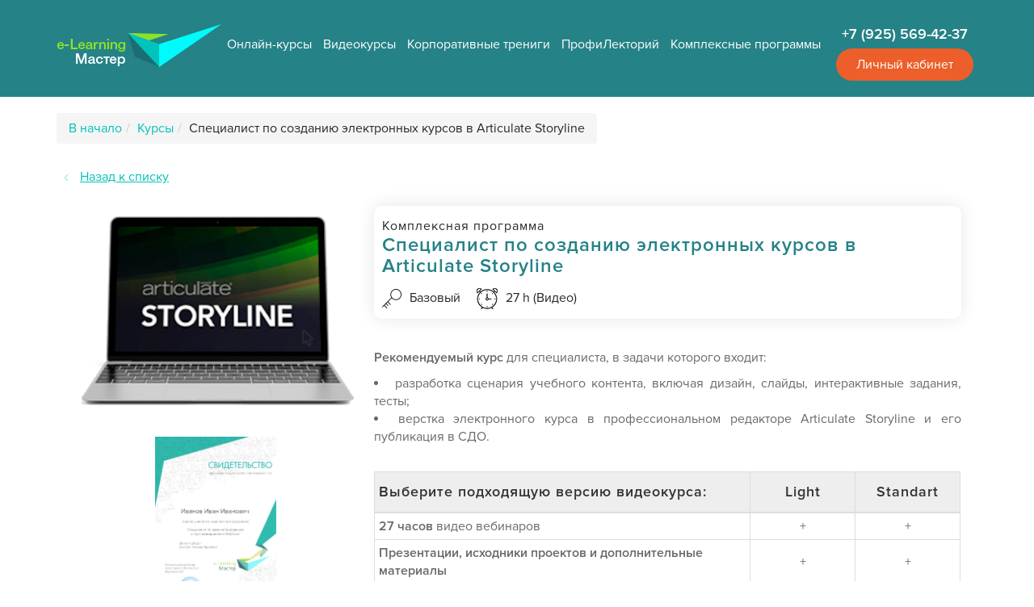

--- FILE ---
content_type: text/html; charset=utf-8
request_url: https://www.elearningmaster.ru/course/info.php?id=167
body_size: 21710
content:
<!DOCTYPE html>
<html  dir="ltr" lang="ru" xml:lang="ru">
<head>
    <title>Специалист по созданию электронных курсов в Articulate Storyline (Комплексная программа) | e-Learning Мастер</title>
    <link rel="shortcut icon" href="https://www.elearningmaster.ru/theme/image.php/bootstrap/theme/1763194113/favicon" />
    
    <meta name="viewport" content="width=device-width, initial-scale=1.0, minimal-ui">
	<meta name="description" content="Специалист по созданию электронных курсов в Articulate Storyline (Комплексная программа) - взгляд в будущее, консультации экспертов, индивидуальный подход, только самое ценное. Перенимайте лучший опыт дистанционного обучения"/><meta http-equiv="Content-Type" content="text/html; charset=utf-8" />

<link rel="stylesheet" type="text/css" href="https://www.elearningmaster.ru/theme/yui_combo.php?rollup/3.17.2/yui-moodlesimple-min.css" /><script id="firstthemesheet" type="text/css">/** Required in order to fix style inclusion problems in IE with YUI **/</script><link rel="stylesheet" type="text/css" href="https://www.elearningmaster.ru/theme/styles.php/bootstrap/1763194113_1/all" />
<script type="text/javascript">
//<![CDATA[
var M = {}; M.yui = {};
M.pageloadstarttime = new Date();
M.cfg = {"wwwroot":"https:\/\/www.elearningmaster.ru","sesskey":"BMVa6EcZdW","themerev":"1763194113","slasharguments":1,"theme":"bootstrap","iconsystemmodule":"core\/icon_system_standard","jsrev":"1763194113","admin":"admin","svgicons":true,"usertimezone":"\u0415\u0432\u0440\u043e\u043f\u0430\/\u041c\u043e\u0441\u043a\u0432\u0430","contextid":4951};var yui1ConfigFn = function(me) {if(/-skin|reset|fonts|grids|base/.test(me.name)){me.type='css';me.path=me.path.replace(/\.js/,'.css');me.path=me.path.replace(/\/yui2-skin/,'/assets/skins/sam/yui2-skin')}};
var yui2ConfigFn = function(me) {var parts=me.name.replace(/^moodle-/,'').split('-'),component=parts.shift(),module=parts[0],min='-min';if(/-(skin|core)$/.test(me.name)){parts.pop();me.type='css';min=''}
if(module){var filename=parts.join('-');me.path=component+'/'+module+'/'+filename+min+'.'+me.type}else{me.path=component+'/'+component+'.'+me.type}};
YUI_config = {"debug":false,"base":"https:\/\/www.elearningmaster.ru\/lib\/yuilib\/3.17.2\/","comboBase":"https:\/\/www.elearningmaster.ru\/theme\/yui_combo.php?","combine":true,"filter":null,"insertBefore":"firstthemesheet","groups":{"yui2":{"base":"https:\/\/www.elearningmaster.ru\/lib\/yuilib\/2in3\/2.9.0\/build\/","comboBase":"https:\/\/www.elearningmaster.ru\/theme\/yui_combo.php?","combine":true,"ext":false,"root":"2in3\/2.9.0\/build\/","patterns":{"yui2-":{"group":"yui2","configFn":yui1ConfigFn}}},"moodle":{"name":"moodle","base":"https:\/\/www.elearningmaster.ru\/theme\/yui_combo.php?m\/1763194113\/","combine":true,"comboBase":"https:\/\/www.elearningmaster.ru\/theme\/yui_combo.php?","ext":false,"root":"m\/1763194113\/","patterns":{"moodle-":{"group":"moodle","configFn":yui2ConfigFn}},"filter":null,"modules":{"moodle-core-event":{"requires":["event-custom"]},"moodle-core-dragdrop":{"requires":["base","node","io","dom","dd","event-key","event-focus","moodle-core-notification"]},"moodle-core-formchangechecker":{"requires":["base","event-focus","moodle-core-event"]},"moodle-core-handlebars":{"condition":{"trigger":"handlebars","when":"after"}},"moodle-core-notification":{"requires":["moodle-core-notification-dialogue","moodle-core-notification-alert","moodle-core-notification-confirm","moodle-core-notification-exception","moodle-core-notification-ajaxexception"]},"moodle-core-notification-dialogue":{"requires":["base","node","panel","escape","event-key","dd-plugin","moodle-core-widget-focusafterclose","moodle-core-lockscroll"]},"moodle-core-notification-alert":{"requires":["moodle-core-notification-dialogue"]},"moodle-core-notification-confirm":{"requires":["moodle-core-notification-dialogue"]},"moodle-core-notification-exception":{"requires":["moodle-core-notification-dialogue"]},"moodle-core-notification-ajaxexception":{"requires":["moodle-core-notification-dialogue"]},"moodle-core-checknet":{"requires":["base-base","moodle-core-notification-alert","io-base"]},"moodle-core-languninstallconfirm":{"requires":["base","node","moodle-core-notification-confirm","moodle-core-notification-alert"]},"moodle-core-popuphelp":{"requires":["moodle-core-tooltip"]},"moodle-core-chooserdialogue":{"requires":["base","panel","moodle-core-notification"]},"moodle-core-actionmenu":{"requires":["base","event","node-event-simulate"]},"moodle-core-maintenancemodetimer":{"requires":["base","node"]},"moodle-core-dock":{"requires":["base","node","event-custom","event-mouseenter","event-resize","escape","moodle-core-dock-loader","moodle-core-event"]},"moodle-core-dock-loader":{"requires":["escape"]},"moodle-core-lockscroll":{"requires":["plugin","base-build"]},"moodle-core-tooltip":{"requires":["base","node","io-base","moodle-core-notification-dialogue","json-parse","widget-position","widget-position-align","event-outside","cache-base"]},"moodle-core-blocks":{"requires":["base","node","io","dom","dd","dd-scroll","moodle-core-dragdrop","moodle-core-notification"]},"moodle-core_availability-form":{"requires":["base","node","event","event-delegate","panel","moodle-core-notification-dialogue","json"]},"moodle-backup-backupselectall":{"requires":["node","event","node-event-simulate","anim"]},"moodle-backup-confirmcancel":{"requires":["node","node-event-simulate","moodle-core-notification-confirm"]},"moodle-course-dragdrop":{"requires":["base","node","io","dom","dd","dd-scroll","moodle-core-dragdrop","moodle-core-notification","moodle-course-coursebase","moodle-course-util"]},"moodle-course-util":{"requires":["node"],"use":["moodle-course-util-base"],"submodules":{"moodle-course-util-base":{},"moodle-course-util-section":{"requires":["node","moodle-course-util-base"]},"moodle-course-util-cm":{"requires":["node","moodle-course-util-base"]}}},"moodle-course-management":{"requires":["base","node","io-base","moodle-core-notification-exception","json-parse","dd-constrain","dd-proxy","dd-drop","dd-delegate","node-event-delegate"]},"moodle-course-categoryexpander":{"requires":["node","event-key"]},"moodle-course-formatchooser":{"requires":["base","node","node-event-simulate"]},"moodle-course-modchooser":{"requires":["moodle-core-chooserdialogue","moodle-course-coursebase"]},"moodle-form-showadvanced":{"requires":["node","base","selector-css3"]},"moodle-form-shortforms":{"requires":["node","base","selector-css3","moodle-core-event"]},"moodle-form-passwordunmask":{"requires":[]},"moodle-form-dateselector":{"requires":["base","node","overlay","calendar"]},"moodle-question-preview":{"requires":["base","dom","event-delegate","event-key","core_question_engine"]},"moodle-question-qbankmanager":{"requires":["node","selector-css3"]},"moodle-question-searchform":{"requires":["base","node"]},"moodle-question-chooser":{"requires":["moodle-core-chooserdialogue"]},"moodle-availability_completion-form":{"requires":["base","node","event","moodle-core_availability-form"]},"moodle-availability_date-form":{"requires":["base","node","event","io","moodle-core_availability-form"]},"moodle-availability_grade-form":{"requires":["base","node","event","moodle-core_availability-form"]},"moodle-availability_group-form":{"requires":["base","node","event","moodle-core_availability-form"]},"moodle-availability_grouping-form":{"requires":["base","node","event","moodle-core_availability-form"]},"moodle-availability_profile-form":{"requires":["base","node","event","moodle-core_availability-form"]},"moodle-availability_role-form":{"requires":["base","node","event","moodle-core_availability-form"]},"moodle-qtype_ddimageortext-form":{"requires":["moodle-qtype_ddimageortext-dd","form_filepicker"]},"moodle-qtype_ddimageortext-dd":{"requires":["node","dd","dd-drop","dd-constrain"]},"moodle-qtype_ddmarker-dd":{"requires":["node","event-resize","dd","dd-drop","dd-constrain","graphics"]},"moodle-qtype_ddmarker-form":{"requires":["moodle-qtype_ddmarker-dd","form_filepicker","graphics","escape"]},"moodle-qtype_ddwtos-dd":{"requires":["node","dd","dd-drop","dd-constrain"]},"moodle-mod_assign-history":{"requires":["node","transition"]},"moodle-mod_forum-subscriptiontoggle":{"requires":["base-base","io-base"]},"moodle-mod_quiz-dragdrop":{"requires":["base","node","io","dom","dd","dd-scroll","moodle-core-dragdrop","moodle-core-notification","moodle-mod_quiz-quizbase","moodle-mod_quiz-util-base","moodle-mod_quiz-util-page","moodle-mod_quiz-util-slot","moodle-course-util"]},"moodle-mod_quiz-util":{"requires":["node","moodle-core-actionmenu"],"use":["moodle-mod_quiz-util-base"],"submodules":{"moodle-mod_quiz-util-base":{},"moodle-mod_quiz-util-slot":{"requires":["node","moodle-mod_quiz-util-base"]},"moodle-mod_quiz-util-page":{"requires":["node","moodle-mod_quiz-util-base"]}}},"moodle-mod_quiz-autosave":{"requires":["base","node","event","event-valuechange","node-event-delegate","io-form"]},"moodle-mod_quiz-modform":{"requires":["base","node","event"]},"moodle-mod_quiz-quizquestionbank":{"requires":["base","event","node","io","io-form","yui-later","moodle-question-qbankmanager","moodle-core-notification-dialogue"]},"moodle-mod_quiz-questionchooser":{"requires":["moodle-core-chooserdialogue","moodle-mod_quiz-util","querystring-parse"]},"moodle-mod_quiz-repaginate":{"requires":["base","event","node","io","moodle-core-notification-dialogue"]},"moodle-mod_quiz-quizbase":{"requires":["base","node"]},"moodle-mod_quiz-randomquestion":{"requires":["base","event","node","io","moodle-core-notification-dialogue"]},"moodle-mod_quiz-toolboxes":{"requires":["base","node","event","event-key","io","moodle-mod_quiz-quizbase","moodle-mod_quiz-util-slot","moodle-core-notification-ajaxexception"]},"moodle-message_airnotifier-toolboxes":{"requires":["base","node","io"]},"moodle-filter_glossary-autolinker":{"requires":["base","node","io-base","json-parse","event-delegate","overlay","moodle-core-event","moodle-core-notification-alert","moodle-core-notification-exception","moodle-core-notification-ajaxexception"]},"moodle-filter_mathjaxloader-loader":{"requires":["moodle-core-event"]},"moodle-editor_atto-rangy":{"requires":[]},"moodle-editor_atto-editor":{"requires":["node","transition","io","overlay","escape","event","event-simulate","event-custom","node-event-html5","node-event-simulate","yui-throttle","moodle-core-notification-dialogue","moodle-core-notification-confirm","moodle-editor_atto-rangy","handlebars","timers","querystring-stringify"]},"moodle-editor_atto-plugin":{"requires":["node","base","escape","event","event-outside","handlebars","event-custom","timers","moodle-editor_atto-menu"]},"moodle-editor_atto-menu":{"requires":["moodle-core-notification-dialogue","node","event","event-custom"]},"moodle-report_eventlist-eventfilter":{"requires":["base","event","node","node-event-delegate","datatable","autocomplete","autocomplete-filters"]},"moodle-report_loglive-fetchlogs":{"requires":["base","event","node","io","node-event-delegate"]},"moodle-gradereport_grader-gradereporttable":{"requires":["base","node","event","handlebars","overlay","event-hover"]},"moodle-gradereport_history-userselector":{"requires":["escape","event-delegate","event-key","handlebars","io-base","json-parse","moodle-core-notification-dialogue"]},"moodle-tool_capability-search":{"requires":["base","node"]},"moodle-tool_lp-dragdrop-reorder":{"requires":["moodle-core-dragdrop"]},"moodle-tool_monitor-dropdown":{"requires":["base","event","node"]},"moodle-assignfeedback_editpdf-editor":{"requires":["base","event","node","io","graphics","json","event-move","event-resize","transition","querystring-stringify-simple","moodle-core-notification-dialog","moodle-core-notification-alert","moodle-core-notification-exception","moodle-core-notification-ajaxexception"]},"moodle-atto_accessibilitychecker-button":{"requires":["color-base","moodle-editor_atto-plugin"]},"moodle-atto_accessibilityhelper-button":{"requires":["moodle-editor_atto-plugin"]},"moodle-atto_align-button":{"requires":["moodle-editor_atto-plugin"]},"moodle-atto_bold-button":{"requires":["moodle-editor_atto-plugin"]},"moodle-atto_charmap-button":{"requires":["moodle-editor_atto-plugin"]},"moodle-atto_clear-button":{"requires":["moodle-editor_atto-plugin"]},"moodle-atto_collapse-button":{"requires":["moodle-editor_atto-plugin"]},"moodle-atto_emoticon-button":{"requires":["moodle-editor_atto-plugin"]},"moodle-atto_equation-button":{"requires":["moodle-editor_atto-plugin","moodle-core-event","io","event-valuechange","tabview","array-extras"]},"moodle-atto_fullscreen-button":{"requires":["event-resize","moodle-editor_atto-plugin"]},"moodle-atto_hr-button":{"requires":["moodle-editor_atto-plugin"]},"moodle-atto_html-button":{"requires":["moodle-editor_atto-plugin","event-valuechange"]},"moodle-atto_htmlplus-codemirror":{"requires":["moodle-atto_htmlplus-codemirror-skin"]},"moodle-atto_htmlplus-button":{"requires":["moodle-editor_atto-plugin","moodle-atto_htmlplus-beautify","moodle-atto_htmlplus-codemirror","event-valuechange"]},"moodle-atto_htmlplus-beautify":{},"moodle-atto_image-button":{"requires":["moodle-editor_atto-plugin"]},"moodle-atto_indent-button":{"requires":["moodle-editor_atto-plugin"]},"moodle-atto_italic-button":{"requires":["moodle-editor_atto-plugin"]},"moodle-atto_justify-button":{"requires":["moodle-editor_atto-plugin"]},"moodle-atto_link-button":{"requires":["moodle-editor_atto-plugin"]},"moodle-atto_managefiles-usedfiles":{"requires":["node","escape"]},"moodle-atto_managefiles-button":{"requires":["moodle-editor_atto-plugin"]},"moodle-atto_media-button":{"requires":["moodle-editor_atto-plugin","moodle-form-shortforms"]},"moodle-atto_noautolink-button":{"requires":["moodle-editor_atto-plugin"]},"moodle-atto_orderedlist-button":{"requires":["moodle-editor_atto-plugin"]},"moodle-atto_rtl-button":{"requires":["moodle-editor_atto-plugin"]},"moodle-atto_snippet-button":{"requires":["moodle-editor_atto-plugin"]},"moodle-atto_strike-button":{"requires":["moodle-editor_atto-plugin"]},"moodle-atto_subscript-button":{"requires":["moodle-editor_atto-plugin"]},"moodle-atto_superscript-button":{"requires":["moodle-editor_atto-plugin"]},"moodle-atto_table-button":{"requires":["moodle-editor_atto-plugin","moodle-editor_atto-menu","event","event-valuechange"]},"moodle-atto_templates-button":{"requires":["moodle-editor_atto-plugin"]},"moodle-atto_title-button":{"requires":["moodle-editor_atto-plugin"]},"moodle-atto_underline-button":{"requires":["moodle-editor_atto-plugin"]},"moodle-atto_undo-button":{"requires":["moodle-editor_atto-plugin"]},"moodle-atto_unorderedlist-button":{"requires":["moodle-editor_atto-plugin"]},"moodle-atto_wordimport-button":{"requires":["moodle-editor_atto-plugin"]}}},"gallery":{"name":"gallery","base":"https:\/\/www.elearningmaster.ru\/lib\/yuilib\/gallery\/","combine":true,"comboBase":"https:\/\/www.elearningmaster.ru\/theme\/yui_combo.php?","ext":false,"root":"gallery\/1763194113\/","patterns":{"gallery-":{"group":"gallery"}}}},"modules":{"core_filepicker":{"name":"core_filepicker","fullpath":"https:\/\/www.elearningmaster.ru\/lib\/javascript.php\/1763194113\/repository\/filepicker.js","requires":["base","node","node-event-simulate","json","async-queue","io-base","io-upload-iframe","io-form","yui2-treeview","panel","cookie","datatable","datatable-sort","resize-plugin","dd-plugin","escape","moodle-core_filepicker","moodle-core-notification-dialogue"]},"core_comment":{"name":"core_comment","fullpath":"https:\/\/www.elearningmaster.ru\/lib\/javascript.php\/1763194113\/comment\/comment.js","requires":["base","io-base","node","json","yui2-animation","overlay","escape"]},"mathjax":{"name":"mathjax","fullpath":"https:\/\/cdnjs.cloudflare.com\/ajax\/libs\/mathjax\/2.7.2\/MathJax.js?delayStartupUntil=configured"}}};
M.yui.loader = {modules: {}};

//]]>
</script>

<!-- Begin Talk-Me {literal} -->
<script type='text/javascript'>
	(function(d, w, m) {
		window.supportAPIMethod = m;
		var s = d.createElement('script');
		s.type ='text/javascript'; s.id = 'supportScript'; s.charset = 'utf-8';
		s.async = true;
		var id = '1f3000de26030aa23d15a351c516363d';
		s.src = 'https://lcab.talk-me.ru/support/support.js?h='+id;
		var sc = d.getElementsByTagName('script')[0];
		w[m] = w[m] || function() { (w[m].q = w[m].q || []).push(arguments); };
		if (sc) sc.parentNode.insertBefore(s, sc); 
		else d.documentElement.firstChild.appendChild(s);
	})(document, window, 'TalkMe');
</script>
<!-- {/literal} End Talk-Me -->

<!-- Yandex.Metrika counter -->
<script type="text/javascript" >
   (function(m,e,t,r,i,k,a){m[i]=m[i]||function(){(m[i].a=m[i].a||[]).push(arguments)};
   m[i].l=1*new Date();k=e.createElement(t),a=e.getElementsByTagName(t)[0],k.async=1,k.src=r,a.parentNode.insertBefore(k,a)})
   (window, document, "script", "https://mc.yandex.ru/metrika/tag.js", "ym");

   ym(40041835, "init", {
        clickmap:true,
        trackLinks:true,
        accurateTrackBounce:true
   });
</script>
<noscript><div><img src="https://mc.yandex.ru/watch/40041835" style="position:absolute; left:-9999px;" alt="" /></div></noscript>
<!-- /Yandex.Metrika counter --></head>

<body  id="page-course-info" class="format-topics  path-course safari dir-ltr lang-ru yui-skin-sam yui3-skin-sam www-elearningmaster-ru pagelayout-info course-167 context-4951 category-3 notloggedin has-region-side-admin used-region-side-admin side-admin-only">

<div class="skiplinks">
    <a href="#maincontent" class="skip">Перейти к основному содержанию</a>
</div><script type="text/javascript" src="https://www.elearningmaster.ru/theme/yui_combo.php?rollup/3.17.2/yui-moodlesimple-min.js"></script><script type="text/javascript" src="https://www.elearningmaster.ru/lib/javascript.php/1763194113/lib/javascript-static.js"></script>
<script type="text/javascript" src="https://www.elearningmaster.ru/theme/javascript.php/bootstrap/1763194113/head"></script>
<script type="text/javascript">
//<![CDATA[
document.body.className += ' jsenabled';
//]]>
</script>


<header class="moodleheader">
    <div class="container">
        <div class="float-left">
            <a href="/"><img src="https://www.elearningmaster.ru/theme/image.php/bootstrap/theme/1763194113/logo_small"  alt="e-Learning Мастер" title="e-Learning Мастер | Центр подготовки специалистов дистанционного обучения" style="max-width: 100%;"/></a>
        </div>
		<div class="float-right" style="text-align: center;">
						<span class="el-text-semibold-18 phone" style="color: #fff;">+7 (925) 569-42-37</span>
            			<br>
                <button type="button" class="el-border-radius el-white-font el-text-regular-16 login-button" data-toggle="modal" data-target="#loginmodal">
                    Личный кабинет
                </button>
                <!-- Modal -->
                <div class="modal fade text-center" id="loginmodal" tabindex="-1" role="dialog" aria-labelledby="myModalLabel">
                    <div class="modal-dialog" role="document">
                        <div class="modal-content">
                            <div class="modal-header">
                                <button type="button" class="close" data-dismiss="modal" aria-label="Close"><span aria-hidden="true">&times;</span></button>
                                
                            </div>
                            <div class="modal-body">
                                <p class="modal-text">Для работы с контентом сайта <br> необходимо войти в Личный кабинет.</p>
                                <div class="lenauth-buttons lenauth-smooth lenauth-smooth-classic w32 lenauth-smooth-rounded""><ul><li><a class="lenauth-smooth-button-googleplus" href="https://accounts.google.com/o/oauth2/auth?client_id=639237137922-ehmi7j50q9eaa5i07vl7ckcia8la5oao.apps.googleusercontent.com&response_type=code&scope=openid%20profile%20email&redirect_uri=https%3A%2F%2Fwww.elearningmaster.ru%2Fauth%2Flenauth%2Fredirect.php%3Fauth_service%3Dgoogle"><span class="link_act"><label class="img_act"></label></span></a></li><li><a class="lenauth-smooth-button-vk-ru" href="https://oauth.vk.com/authorize?client_id=53434578&scope=email&redirect_uri=https%3A%2F%2Fwww.elearningmaster.ru%2Fauth%2Flenauth%2Fredirect.php%3Fauth_service%3Dvk&response_type=code&v=5.52"><span class="link_act"><label class="img_act"></label></span></a></li></ul></div>                                <form action="https://www.elearningmaster.ru/login/index.php" method="post" id="login">
                                    <div class="loginform">
                                        <div class="ti"><input type="text" name="username" id="username" class="fltxt" size="15" placeholder="Введите e-mail или имя пользователя" /></div>
                                        <div class="ti"><input type="password" name="password" id="password" class="fltxt" size="15" placeholder="Введите пароль" /></div>
                                        <div class="bi"><input type="submit" id="loginbtn" style="width:100%" value="Войти" /></div>
                                        <a href="/login/signup.php">Нет аккаунта? Зарегистрируйтесь сейчас!</a>
                                    </div>
                                </form>
                            </div>

                        </div>
                    </div>
                </div>
                <!-- Modal -->
                        
        </div>
        
            <ul class="nav navbar-nav course-types-nav">
                <li>
                    <a href="/local/courses/onlayn-kursy/">Онлайн-курсы</a>
                </li>
                <li>
                    <a href="/local/courses/videokursy/">Видеокурсы</a>
                </li>
                <li>
                    <a href="/local/courses/ochnye-treningi/">Корпоративные трениги</a>
                </li>
                <li>
                    <a href="/local/courses/profilektoriy/">ПрофиЛекторий</a>
                </li>
								<li>
					 <a href="/local/courses/povyshenie-kvalifikatsii/">Комплексные программы</a>
                </li>
            </ul>
        
        
    </div>
</header>
<div id="page" class="container">
    <header id="page-header" class="clearfix">
        <div id="page-navbar" class="clearfix">
            <span class="accesshide" id="navbar-label">Путь к странице</span><nav aria-labelledby="navbar-label" aria-label="breadcrumb" class="breadcrumb-nav" role="navigation"><ul class="breadcrumb"><li><span itemscope="" itemtype="http://data-vocabulary.org/Breadcrumb"><a itemprop="url" href="https://www.elearningmaster.ru/"><span itemprop="title">В начало</span></a></span></li><li><span itemscope="" itemtype="http://data-vocabulary.org/Breadcrumb"><a itemprop="url" href="https://www.elearningmaster.ru/local/courses/"><span itemprop="title">Курсы</span></a></span></li><li><span tabindex="0">Специалист по созданию электронных курсов в Articulate Storyline</span></li></ul></nav>            <div class="breadcrumb-button"></div>
        </div>

        <div id="course-header">
                    </div>
    </header>
    <div id="page-content" class="row">
        <div id="region-main" class="col-md-12">
            <div role="main"><span id="maincontent"></span><div class="back-link"><img style="margin-right: 15px" src="https://www.elearningmaster.ru/theme/image.php/bootstrap/theme/1763194113/arrow-back" alt="" /><a href="/local/courses/">Назад к списку</a></div><div class="row el-course-info-header"><div class="col-lg-4"><img class="el-course-search-img" title="Специалист по созданию электронных курсов в Articulate Storyline" src="https://www.elearningmaster.ru/pluginfile.php/4951/course/overviewfiles/landing_Articulate.png" alt="Специалист по созданию электронных курсов в Articulate Storyline" /><a data-fancybox="gallery" href="https://www.elearningmaster.ru/pluginfile.php/1/local_additioncourse/certificate/167/example_kpk.jpg"><img class="certificate" title="Образец документа о завершении обучения" src="https://www.elearningmaster.ru/pluginfile.php/1/local_additioncourse/certificate/167/example_kpk.jpg" alt="Документ о завершении обучения" /></a></div><div class="col-lg-8"><div class="el-course-info-wrapper"><h1 class="h3"><span class="cuorse-hdr-small">Комплексная программа&nbsp;<br></span>Специалист по созданию электронных курсов в Articulate Storyline</h1><span class="cuorse-hdr-affter"><img class="el-icon" title="Уровень подготовки" src="https://www.elearningmaster.ru/theme/image.php/bootstrap/theme_bootstrap/1763194113/key" alt="key" />Базовый</span><span class="cuorse-hdr-affter"><img class="el-icon" title="Продолжительность обучения" src="https://www.elearningmaster.ru/theme/image.php/bootstrap/theme_bootstrap/1763194113/alarm" alt="alarm" />27 h  (Видео)</span></div><div class="el-course-info-content"><p style="text-align: justify;"><br><b>Рекомендуемый курс</b> для специалиста, в задачи которого входит:</p>
<ul>
  <li style="text-align: justify;">разработка сценария учебного контента, включая дизайн, слайды, интерактивные задания, тесты;

</li>
  <li style="text-align: justify;">верстка электронного курса в профессиональном редакторе Articulate Storyline и его публикация в СДО.</li>
</ul>
<br>
<table class="table-bordered" style="width: 100%;">
	<thead>
		<tr style="color: #088; background-color: #eee">
			<th style="padding: 5px;" scope="col"><h5>Выберите подходящую версию видеокурса:</h5></th>
			<th style="text-align: center; width: 18%;" scope="col"><h5>Light</h5></th>
			<th style="text-align: center; width: 18%;" scope="col"><h5>Standart</h5></th>
		</tr>
	</thead>
	<tbody>
		<tr>
			<td style="padding: 5px;"><b>27 часов</b>&nbsp;видео вебинаров<br></td>
			<td style="text-align: center;">+</td>
			<td style="text-align: center;">+</td>
		</tr>
		<tr>
			<td style="padding: 5px;"><b>Презентации, исходники проектов и дополнительные материалы</b><br></td>
			<td style="text-align: center;">+</td>
			<td style="text-align: center;">+</td>
		</tr>
		<tr>
			<td style="padding: 5px;"><b>3 итоговых задания</b>&nbsp;(достаточно сдать 2 по Articulate Storyline)</td>
			<td style="text-align: center;"> </td>
			<td style="text-align: center;">+</td>
		</tr>
		<tr>
			<td style="padding: 5px;"><span><b>Обратная связь эксперта</b> по каждому итоговому заданию</span><br></td>
			<td style="text-align: center;"> </td>
			<td style="text-align: center;">+</td>
		</tr><tr>
			<td style="padding: 5px;">&nbsp;<b>Свидетельство</b>&nbsp;в электронном виде (после зачета задания экспертом)</td>
			<td style="text-align: center;">&nbsp;</td>
			<td style="text-align: center;">&nbsp;+</td>
		</tr>
		
		<tr>
			<td style="padding: 5px;"><b>Стоимость доступа на 6 месяцев</b>, руб. (физ. лицо / юр. лицо)</td>
			<td style="text-align: center; padding: 5px"><span style="font-weight: bold; color: #088;">51 000 / 72 000</span></td>
			<td style="text-align: center; padding: 5px;"><span style="font-weight: bold; color: #088;">84 000 / 120 000</span></td>
		</tr>
<!--		<tr>
			<td style="padding: 5px;"><span style="color: rgb(255, 102, 51);"><b>При оплате прямо сейчас</b>, руб. (физ. лицо / юр. лицо)</span></td>
			<td style="text-align: center; padding: 5px"><span style="font-weight: bold; color: rgb(255, 102, 51);">10 400 / 19 000</span></td>
			<td style="text-align: center; padding: 5px;"><span style="font-weight: bold; color: rgb(255, 102, 51);">23 500 / 33 500</span></td>
		</tr>
-->
<!--<tr>
	<td style="padding: 5px;">Рассрочка на 3 месяца (<a href="/rassrochka.php" target="_blank">как оформить</a>)</td>
	<td style="text-align: center;"><span style="font-weight: bold; color: #088;"> </span></td>
	<td style="text-align: center;">
		<form target="_blank" action="https://loans.tinkoff.ru/api/partners/v1/lightweight/create" method="post">
			<input name="shopId" value="252c423a-40c9-4eb4-b31f-22f219ccea26" type="hidden">
			<input name="showcaseId" value="341ec3f3-e974-4ac1-981f-a9b39f198d2d" type="hidden">
			<input name="promoCode" value="installment_0_0_3" type="hidden">
			<input name="sum" value="47000.00" type="hidden">
				<input name="itemName_0" value="Специалист по созданию электронных курсов в Articulate Storyline" type="hidden">
				<input name="itemQuantity_0" value="1" type="hidden">
				<input name="itemPrice_0" value="47000.00" type="hidden">
				<input name="itemCategory_0" value="Курсы повышения квалификации" type="hidden">
			<input type="submit" class="credit-bottom" value="Купить в рассрочку">
		</form>
	</td>
</tr>-->
	</tbody>
</table>
<br></div><div class="row el-text-semibold-18"><div class="col-3 col-pull-right"><button class="el-border-radius el-white-border el-turquoise-btn-fill el-white-font el-text-regular-16 pull-right" data-target="#loginmodal" data-toggle="modal">Получить доступ</button></div></div><div class="clearfix"></div></div></div><div class="course-info-tabs"><div class="nav-tabs-block"><button class="nav-tabs-mobile"></button><ul class="nav nav-tabs" role="tablist"><li role="presentation" class="active"><a aria-controls="content" role="tab" data-toggle="tab" href="#content"><svg version="1.1" id="Capa_1" xmlns="http://www.w3.org/2000/svg" xmlns:xlink="http://www.w3.org/1999/xlink" x="0px" y="0px" viewBox="0 0 60 60" xml:space="preserve"><g><path d="M59,6H1C0.447,6,0,6.447,0,7v38c0,0.553,0.447,1,1,1h26v3h-5v5h16v-5h-5v-3h26c0.553,0,1-0.447,1-1V7C60,6.447,59.553,6,59,6z M36,51v1H24v-1h5v-5h2v5H36z M58,44H33h-6H2V8h56V44z"/><path d="M55,34H42.374l-0.085-0.075c-0.353-0.312-0.73-0.571-1.125-0.775l-4.621-2.989l-0.096-0.055c-0.35-0.175-0.738-0.256-1.08-0.328c-0.109-0.022-0.251-0.053-0.367-0.083v-1.302c0.045-0.03,0.092-0.063,0.14-0.096c0.677-0.466,0.994-0.699,1.185-0.968c0.693-0.981,1.387-2.037,1.83-3.171c0.961-0.44,1.846-1.29,1.846-2.369v-2.245c0-0.413-0.162-0.816-0.48-1.196c-0.237-0.284-0.52-0.744-0.52-1.32v-1.054C38.937,13.562,37.183,9,31,9s-7.937,4.562-8,7v1.027c0,0.576-0.282,1.036-0.519,1.319C22.162,18.728,22,19.131,22,19.544v2.245c0,0.964,0.793,1.647,1.353,2.04c0.666,2.016,2.682,3.515,3.647,4.138v1.327c-0.261,0.254-1.059,0.633-1.416,0.803c-0.22,0.105-0.414,0.198-0.58,0.289l-4.685,2.72c-0.396,0.216-0.777,0.496-1.132,0.83L19.119,34H14v7h41V34z M25.985,32.129c0.117-0.064,0.277-0.14,0.458-0.226C27.582,31.361,29,30.687,29,29.455V26.81l-0.521-0.284c-0.787-0.429-2.912-1.902-3.289-3.547l-0.091-0.396l-0.341-0.221c-0.618-0.399-0.734-0.604-0.758-0.573v-2.141c0.004-0.004,0.009-0.01,0.016-0.02C24.65,18.869,25,17.944,25,17.027v-1.001C25.005,15.821,25.199,11,31,11c5.656,0,5.982,4.516,6,5v1.027c0,0.905,0.34,1.816,1,2.627l0.001,2.121c-0.033,0.142-0.438,0.51-0.929,0.66l-0.497,0.153l-0.16,0.496c-0.339,1.053-1.028,2.106-1.673,3.026c-0.103,0.102-0.516,0.386-0.737,0.539c-0.424,0.292-0.617,0.428-0.756,0.585L33,27.519V30c0,1.325,1.321,1.602,1.956,1.735c0.203,0.042,0.431,0.09,0.56,0.143L38.796,34H22.761L25.985,32.129z M53,39H16v-3h4.069h21.379H53V39z"/>	<path d="M55,10h-6v6h6V10z M53,14h-2v-2h2V14z"/><path d="M12,34H5v7h7V34z M10,39H7v-3h3V39z"/></g></svg>Содержание</a></li><li role="presentation" class=""><a aria-controls="content" role="tab" data-toggle="tab" href="#youlearn"><svg version="1.1" id="Capa_1" xmlns="http://www.w3.org/2000/svg" xmlns:xlink="http://www.w3.org/1999/xlink" x="0px" y="0px" viewBox="0 0 57 57" style="enable-background:new 0 0 57 57;" xml:space="preserve"><path d="M52,3c-2.757,0-5,2.243-5,5v2.268L7.964,22.645C7.781,20.607,6.084,19,4,19c-2.206,0-4,1.794-4,4v11c0,2.206,1.794,4,4,4c2.084,0,3.781-1.607,3.964-3.645l3.368,1.068c-0.506,0.455-0.913,1.03-1.138,1.722c-0.328,1.014-0.241,2.097,0.246,3.051c0.486,0.954,1.313,1.66,2.326,1.987l14.27,4.623c0.403,0.131,0.818,0.195,1.23,0.195c0.625,0,1.246-0.148,1.819-0.441c0.954-0.486,1.66-1.313,1.988-2.326c0.235-0.727,0.249-1.489,0.063-2.214L47,46.732V49c0,2.757,2.243,5,5,5s5-2.243,5-5V8C57,5.243,54.757,3,52,3z M30.172,43.616c-0.164,0.506-0.518,0.919-0.995,1.162c-0.477,0.244-1.019,0.287-1.523,0.125L13.383,40.28c-0.505-0.164-0.918-0.517-1.161-0.995c-0.244-0.478-0.289-1.019-0.125-1.523c0.274-0.846,1.061-1.384,1.905-1.384c0.203,0,0.41,0.031,0.613,0.097l14.271,4.623C29.935,41.438,30.512,42.567,30.172,43.616z M6,34c0,1.103-0.897,2-2,2s-2-0.897-2-2V23c0-1.103,0.897-2,2-2s2,0.897,2,2v0.268v10.465V34z M8,32.268v-7.535l39-12.366v32.268L8,32.268z M55,49c0,1.654-1.346,3-3,3s-3-1.346-3-3v-1.634V9.634V8c0-1.654,1.346-3,3-3s3,1.346,3,3V49z"/></svg>Вы научитесь</a></li><li role="presentation" class=""><a aria-controls="content" role="tab" data-toggle="tab" href="#youllget"><svg version="1.1" id="Capa_1" xmlns="http://www.w3.org/2000/svg" xmlns:xlink="http://www.w3.org/1999/xlink" x="0px" y="0px" viewBox="0 0 58 58" style="enable-background:new 0 0 58 58;" xml:space="preserve"><g><path d="M9.5,43c-2.757,0-5,2.243-5,5s2.243,5,5,5s5-2.243,5-5S12.257,43,9.5,43z M9.5,51c-1.654,0-3-1.346-3-3s1.346-3,3-3s3,1.346,3,3S11.154,51,9.5,51z"/><path d="M56.5,35c0-2.495-1.375-3.662-2.715-4.233C54.835,29.85,55.5,28.501,55.5,27c0-2.757-2.243-5-5-5H36.134l0.729-3.41c0.973-4.549,0.334-9.716,0.116-11.191C36.461,3.906,33.372,0,30.013,0h-0.239C28.178,0,25.5,0.909,25.5,7c0,8.023-2.002,11.694-3.681,13.36c-1.647,1.634-3.231,1.616-3.319,1.64h-1v-2h-16v38h16v-2h28c2.757,0,5-2.243,5-5c0-1.164-0.4-2.236-1.069-3.087C51.745,47.476,53.5,45.439,53.5,43c0-1.164-0.4-2.236-1.069-3.087C54.745,39.476,56.5,37.439,56.5,35z M3.5,56V22h12v34H3.5z M51.5,38h-3h-8c-0.552,0-1,0.447-1,1s0.448,1,1,1h8c1.654,0,3,1.346,3,3s-1.346,3-3,3h-2h-1h-7c-0.552,0-1,0.447-1,1s0.448,1,1,1h7c1.654,0,3,1.346,3,3s-1.346,3-3,3h-28V24l0.969-0.001c0.097,0.019,2.42,0.05,4.682-2.144C26.037,19.059,27.5,14.061,27.5,7c0-1.867,0.295-5,2.274-5h0.239C32.244,2,34.621,5.13,35,7.691c0.207,1.392,0.81,6.26-0.093,10.48L33.662,24H50.5c1.654,0,3,1.346,3,3s-1.346,3-3,3h-2h-1h-7c-0.552,0-1,0.447-1,1s0.448,1,1,1h7c0.883,0,2.825,0.04,3.854,0.193C53.965,32.58,54.5,33.595,54.5,35C54.5,36.654,53.154,38,51.5,38z"/></g></svg>Для кого</a></li><li role="presentation" class=""><a aria-controls="content" role="tab" data-toggle="tab" href="#youllneed"><svg version="1.1" id="Capa_1" xmlns="http://www.w3.org/2000/svg" xmlns:xlink="http://www.w3.org/1999/xlink" x="0px" y="0px" viewBox="0 0 60 60" style="enable-background:new 0 0 60 60;" xml:space="preserve"><path d="M56.99,13.5H55v-3H45v3h-4V7.706C41,5.938,39.562,4.5,37.794,4.5H22.206C20.438,4.5,19,5.938,19,7.706V13.5h-4v-3H5v3H3.01C1.351,13.5,0,14.851,0,16.51v35.98c0,1.659,1.351,3.01,3.01,3.01h53.98c1.659,0,3.01-1.351,3.01-3.01V16.51C60,14.851,58.649,13.5,56.99,13.5z M47,12.5h6v1h-6V12.5z M21,7.706C21,7.041,21.541,6.5,22.206,6.5h15.588C38.459,6.5,39,7.041,39,7.706V13.5H21V7.706z M19,15.5h22h4h5v38H10v-38h5H19z M7,12.5h6v1H7V12.5z M2,52.49V16.51c0-0.557,0.453-1.01,1.01-1.01H5h3v38H3.01C2.453,53.5,2,53.047,2,52.49z M58,52.49c0,0.557-0.453,1.01-1.01,1.01H52v-38h3h1.99c0.557,0,1.01,0.453,1.01,1.01V52.49z"/></svg>Вам понадобится</a></li></ul></div><div class="tab-content"><div class="tab-pane active" role="tabpanel" id="content"><h3 class="text-center"><span class="" style="color: rgb(0, 138, 138);">Модули курса</span></h3>
<center>Нажмите на <b>Подробнее</b>, чтобы узнать содержание модуля</center><center><br></center>
<div align="center" style="box-sizing: border-box;">

<!-- ВИДЕОКУРС 1 -->
  <div class="owl-wrapper recommended-courses-container" style="left: 0px; display: block; transition: all 0ms ease 0s; transform: translate3d(0px, 0px, 0px);  position: relative; display: inline-block;">
		<div class="owl-item" style="max-width: 327px;">
			<div class="item">
				<div class="recommended-course-action">
					<div class="el-popular-block-image el-border-radius-top" style="background-image: url(/images/method.png)"></div>
					<div class="text-center el-white-font el-text-regular-16">
						<div class="col-lg-6 el-orange-fill el-popular-block-type">
							<div class="el-main-icon el-main-case-icon-white"></div>
							Видеокурс
						</div>
					</div>
					<div class="clearfix"></div>
				</div>
				<div class="el-course-block-name el-padding-left-20 el-padding-top-15 el-text-22 text-left">Методика разработки электронных курсов</div>
				<div>
          <p>Эксперт: Александр Воробьев</p><p>Продолжительность видео: 10 ч.</p>
					<div class="el-padding-left-20 el-padding-right-20 el-padding-top-15"><a class="btn el-border-radius el-turquoise-fill el-white-font el-turquoise-btn-fill el-width-100 el-padding-10" href="/course/info.php?id=53">Подробнее</a></div>
				</div>
			</div>
		</div>
	</div>
	
    <div class="owl-wrapper recommended-courses-container" style="left: 0px; display: block; transition: all 0ms ease 0s; transform: translate3d(0px, 0px, 0px);  position: relative; display: inline-block;">
		<div class="owl-item" style="max-width: 327px;">
			<div class="item">
				<div class="recommended-course-action">
					<div class="el-popular-block-image el-border-radius-top" style="background-image: url(/images/landing_articulate.png)"></div>
					<div class="text-center el-white-font el-text-regular-16">
						<div class="col-lg-6 el-orange-fill el-popular-block-type">
							<div class="el-main-icon el-main-case-icon-white"></div>
							Видеокурс
						</div>
					</div>
					<div class="clearfix"></div>
				</div>
				<div class="el-course-block-name el-padding-left-20 el-padding-top-15 el-text-22 text-left">
          Создаем электронные курсы в Articulate Storyline. Базовый уровень
        </div>
				<div>
          <p>Эксперт: Александр Воробьев</p>
          <p>Продолжительность видео: 6 ч.</p>
					<div class="el-padding-left-20 el-padding-right-20 el-padding-top-15"><a class="btn el-border-radius el-turquoise-fill el-white-font el-turquoise-btn-fill el-width-100 el-padding-10" href="/course/info.php?id=50">Подробнее</a></div>
				</div>
			</div>
		</div>
	</div>


<!-- ВИДЕОКУРС 3 -->
    <div class="owl-wrapper recommended-courses-container" style="left: 0px; display: block; transition: all 0ms ease 0s; transform: translate3d(0px, 0px, 0px);  position: relative; display: inline-block;">
		<div class="owl-item" style="max-width: 327px;">
			<div class="item">
				<div class="recommended-course-action">
					<div class="el-popular-block-image el-border-radius-top" style="background-image: url(/images/landing_articulate.png)"></div>
					<div class="text-center el-white-font el-text-regular-16">
						<div class="col-lg-6 el-orange-fill el-popular-block-type">
							<div class="el-main-icon el-main-case-icon-white"></div>
							Видеокурс
						</div>
					</div>
					<div class="clearfix"></div>
				</div>
				<div class="el-course-block-name el-padding-left-20 el-padding-top-15 el-text-22 text-left">
          Создаем электронные курсы в Articulate Storyline. Продвинутый уровень
        </div>
				<div>
          <p>Эксперт: Александр Воробьев</p>
          <p>Продолжительность видео: 11 ч.</p>
					<div class="el-padding-left-20 el-padding-right-20 el-padding-top-15"><a class="btn el-border-radius el-turquoise-fill el-white-font el-turquoise-btn-fill el-width-100 el-padding-10" href="/course/info.php?id=32">Подробнее</a></div>
				</div>
			</div>
		</div>
	</div>



<!-- ВИДЕОКУРС 4 -->



</div></div><div class="tab-pane" role="tabpanel" id="youlearn"><div class="panel-default">

  <div class="panel-collapse collapse in" id="youlearn_collapse1" aria-expanded="true" style="">
    <div class="panel-body">
      <ul>
        <li>составлять учебный план и проектировать карту курса;&nbsp;</li><li>выбирать формы контента в зависимости от целей и контекста обучения;&nbsp;</li><li>создавать сценарии электронных курсов с применением элементов геймификации;&nbsp;</li><li>связывать сюжетную историю курса с учебными целями;&nbsp;</li><li>базовым дизайнерским приемам верстки контента;&nbsp;</li><li>самостоятельно создавать и оформлять слайды, интерактивные упражнения и тесты в Articulate Storyline;&nbsp;</li><li>создавать задания и упражнения в соответствии с задачами курса;&nbsp;</li><li>на практике узнаете, как создать электронный курс в виде игрового квеста;&nbsp;</li><li>разрабатывать пошаговую игру с баллами, наградами, динамикой и оценкой результатов;&nbsp;</li><li>создадите несколько фрагментов электронных курсов с историями, игровыми упражнениями, адаптивным контентом;&nbsp;</li><li>рассмотрите различные варианты публикации курса в системе дистанционного обучения (СДО).
</li>
      </ul>
    </div>
  </div>
</div></div><div class="tab-pane" role="tabpanel" id="youllget"><div class="panel-default">
<div>Курс для тех, кто за 6 месяцев хочет максимально прокачать навыки создания курсов в Articulate Storyline – одном из самых функциональных редакторов на сегодня.</div>

  <div class="panel-collapse collapse in" id="youllget_collapse1" aria-expanded="true" style="">
    <div class="panel-body">
  <h5 style="color: #088;">Подойдет:</h5>
      <ul>
        <li>разработчикам электронных курсов</li>
        <li>педагогическим дизайнерам</li>
        <li>T&amp;D-специалистам</li>
        <li>HR-специалистам</li>
        <li>бизнес-тренерам</li>
        <li>разработчикам-фрилансерам</li>
        <li>методистам учебных центров</li>
      </ul>
    </div>
  </div>
</div></div><div class="tab-pane" role="tabpanel" id="youllneed"><div class="panel-default">
  <div class="panel-collapse collapse in" id="youllneed_collapse1" aria-expanded="true" style="">
    <div class="panel-body">
      <ul>
        <li>ПК с выходом в интернет с характеристиками не ниже: процессор Intel Core i3 6-го поколения или аналогичный, 4 ГБ оперативной памяти, разрешение экрана 1024х768. Или мобильное устройство.</li>
        <li>Доступ в интернет со скоростью не ниже 5 Мбит/сек.</li>
        <li>Операционная система: Windows 7, macOS 10.10, iOS 10, Android 4.4 и выше.</li>
        <li>Последние версии браузеров Google Chrome, Mozilla Firefox, Яндекс.Браузер, Opera, Safari, Edge, Internet Explorer.</li>
        <li>Возможность просмотра видео на <a href="https://www.youtube.com/" target="_blank" style="font-weight: bold;">YouTube</a>. Убедитесь заранее, особенно, находясь в корпоративной или общественной сети!</li>
        <li>Установленная на компьютер копия Articulate Storyline 2, 3 или 360.</li>
      </ul>
    </div>
  </div>
</div></div></div></div><div class="course-teacher-wrapper" id="course-teacher"><div class="course-teacher"><div class="item text-center"><a href="https://www.elearningmaster.ru/local/teacher/?action=single-page&amp;userid=22"><img src="https://www.elearningmaster.ru/pluginfile.php/234/user/icon/bootstrap/f3?rev=3368" alt="Александр Воробьев" title="Александр Воробьев" class="userpicture" width="150" height="150" /></a><div class="el-text-semibold-18 el-padding-top-15">Александр Воробьев</div><div class="el-light-grey-text el-padding-top-15 dot-ellipsis dot-height-150 is-truncated"><p>Консультант по организации дистанционного обучения,
разработке электронных курсов, геймификации обучения. Руководитель SRC
Мультимедиа.</p></div><a class="slider-teacher-link el-padding-top-15" href="https://www.elearningmaster.ru/local/teacher/?action=single-page&amp;userid=22">Узнать больше</a><div class="teacher-contacts-wrapper el-padding-top-15"><a class="teacher-contact teacher-contact-email el-turquoise-btn-fill" href="mailto:alexandr@src-master.ru"><img src="https://www.elearningmaster.ru/theme/image.php/bootstrap/theme/1763194113/email" alt="Email" /></a><a class="teacher-contact teacher-contact-skype el-turquoise-btn-fill" href="skype:lexandrv"><img src="https://www.elearningmaster.ru/theme/image.php/bootstrap/theme/1763194113/skype" alt="Skype" /></a></div></div></div></div><div class="reglament-wrapper"><h3 class="text-center">Регламент проведения</h3><div class="reglaments"><div class="reglament"><img class="reglament-img" src="https://www.elearningmaster.ru/theme/image.php/bootstrap/theme_bootstrap/1763194113/reglament" alt="reglament" /><div class="reglament-text"><div align="center" style="max-width: 90%;"><p>Смотрите видео занятий и изучайте материалы видеокурсов</p></div></div></div><div class="reglament"><img class="reglament-img" src="https://www.elearningmaster.ru/theme/image.php/bootstrap/theme_bootstrap/1763194113/reglament" alt="reglament" /><div class="reglament-text"><div align="center" style="max-width: 90%;"><p>Выполняйте итоговые практические задания и получайте обратную связь от эксперта</p></div></div></div><div class="reglament"><img class="reglament-img" src="https://www.elearningmaster.ru/theme/image.php/bootstrap/theme_bootstrap/1763194113/reglament" alt="reglament" /><div class="reglament-text"><div align="center" style="max-width: 90%;"><p>Сдайте эксперту 2 из 3 заданий и получите Удостоверение о повышении квалификации<br></p></div></div></div></div></div><h3 class="chmdn-hdr course-review-hdr">ЧТО ГОВОРЯТ О КУРСЕ?</h3>
<div class="course_review">
	<div class="owl-carousel owl-theme testimonial-wrapper" id="slider-review">
		
		<div class="item">
			<div class="item-text">
				<p><i><b>ООО Управляющая</b></i></p>
				<p style="text-align: justify;">«Объемы достаточно большие, но зато раскрыты все интересующие темы, при том, ничего лишнего не было. К тому же на обучение дается полгода, это очень удобно. Например, в моем случае это сыграло важную роль, т.к. изначально из-за рабочих задач я не смог приступить к обучению, а когда стало свободнее, начал смотреть видео и предметно заниматься.<br>Содержание уроков полностью соответствует заявленным программам и моим ожиданиями =)<br>
Мне кажется, одна из ваших сильных сторон — качественно проработанные задания. Которые:<br>&nbsp; &nbsp;а) соответствуют полностью представленной теории,<br>&nbsp; &nbsp;б) действительно формируют навык.<br>
Я получил много важных знаний как по методике обучения, так и по техническим аспектам Articulate. Моя работа во многом связана с созданием курсов, эти знания, безусловно, помогут выйти на новый уровень!<br>
Александр очень живо, подробно с простыми, доступными и наглядными примерами доносит материал. Например, в модулях, посвященных Articulate он не только описывает технические возможности программы, но и обозначает возможные варианты их применения, что, безусловно, важно для специалистов, которые только начинают осваивать эту программу.<br>
Также хотел еще раз сказать отдельное спасибо и Елене, и Александру за шикарную клиентоориентированность. У вас комфортно учиться не только из-за ценного и выверенного контента, но и благодаря тому, что вы всегда оперативно и подробно даете ответы на различные вопросы».</p>
			</div>
		</div>

    <div class="item">
			<div class="item-text">
				<p><i><b>Бизнес-тренер, АО "Сбербанк Лизинг"</b></i></p>
				<p style="text-align: justify;">«Рекомендую этот курс всем, кто связан с обучением! Я очень рада, что я его прошла! Моя история началась еще в прошлом году, когда при смене одного места работы на другое я поняла, что навык необходим для того, чтобы чувствовать себя увереннее, заниматься тем, что интересно, да и, буду честна, выглядеть лучше конкурентов. На новую работу я вышла быстро, даже без курсов — но желание не пропало. Позже предложила руководителю закупить Articulate и отправить всю команду на этот курс — и — Ура! — он согласился! Кстати, я действительно хотела прийти курс именно у Александра — экспертов такого уровня на рынке больше нет. Все уроки методологически выверены: от общего к частному, от простого к сложному. От себя рекомендую проходить задания сразу, одно за другим, чтобы ничего не упустить, и использовать информацию из своих проектов — тогда обучение пройдёт не только интересно, но и с пользой для дела!»</p>
			</div>
		</div>

    <div class="item">
			<div class="item-text">
				<p><i><b>Ведущий специалист Дирекции по организационному развитию и работе с персоналом, Tele2 Kazakhstan</b></i></p>
				<p style="text-align: justify;">«Материал было проходить удобно, было достаточно времени на освоение. Все темы были раскрыты. И даже больше, чем было заявлено в программе обучения. Итоговые работы помогали в решении учебных целей. В ходе обучения я создала программу курса для сотрудников нашей компании и сейчас ее успешно воплощаю в жизнь. Не первый раз обучаюсь у Александра. Очень понравился. Думаю что скоро опять вернусь к вам на курсы. Мне как для интроверта формат обучения просто идеальный!»</p>
			</div>
		</div>

    <div class="item">
			<div class="item-text">
				<p><i><b>Менеджер по обучению, Компания «Минимакс»</b></i></p>
				<p style="text-align: justify;">«Обучение в данном формате проходить достаточно удобно. Это не первое обучение, которое беру от компании в формате записанных вебинаров. Очень нравится, что во многих курсах есть дополнительные материалы.
<br>Более того, за время обучения задавала несколько раз вопросы Александру и он на них отвечал, поэтому даже связь со спикером была.
<br>Заявленные в программе темы были полностью раскрыты. Чаще всего, полученные знания по работе в программе сразу применяла в своей работе.
<br>Обучение от Александраи его ведение курса мне нравится. Он спокойно и подробно рассказывает каждую тему.
<br>Спасибо за обучение и полученные знания!»</p>
			</div>
		</div>

    <div class="item">
			<div class="item-text">
				<p><i><b>Методист, АО "Сбербанк Лизинг"</b></i></p>
				<p style="text-align: justify;">«Мне было сложновато проходить, так как объём довольно большой, а времени совершенно не было. Много рабочих задач. Но, если есть время, то такой объём вполне удобен.
<br>Темы раскрыты все, итоговые работы очень помогали усвоить материал. Спикер понравился, все понятно объяснял.
<br>В работе, к сожалению, ещё не использовала»</p>
			</div>
		</div>

    <div class="item">
			<div class="item-text">
				<p><i><b>Разработчик электронных курсов, ООО "Макси"</b></i></p>
				<p style="text-align: justify;">«Благодарю Вас за организацию курса и передачу важных и полезных знаний! 
<br>Курс состоит из 3-х частей. 
<br>В первой части я познакомилась с методикой разработки электронных курсов. Для себя выделила полезные инструменты в разработке, которые уже применяю на практике.
<br>Во второй и третьей части я работала с конкретным инструментом – Articulate StoryLine. Погружение было постепенным от базовых основ к сложным и интересным процессам.
<br>Объем материала достаточно большой, важно запланировать для себя просмотр вебинаров и выполнения задания. Моя рекомендация – сразу выполнять задания после просмотра.
<br>Все заявленные в программе темы полностью раскрыты, однако в заданиях появлялись моменты, которых не было на вебинаре. Приходилось использовать творческий подход :)
<br>Домашние работы однозначно помогали в решении учебных целей! Без задания я бы не смогла научиться самостоятельно применять изученные инструменты.
<br>Конечно, полученные знания применимы в работе. Обучение было выбрано именно под рабочие задачи!
<br>Александр Воробьев достаточно подкован в вопросах обучения, технической части. Материал подаёт грамотно, разбирает задания других студентов, приводит дополнительные примеры, как можно применить тот или иной инструмент»</p>
			</div>
		</div>

	</div>
</div><div class="row">
    <div class="container el-main-try">
        <div class="col-lg-8 el-main-try-text">
            <h3>Полезная рассылка<br><span class="color-cyan">для специалистов по электронному обучению</span></h3>
            <p class="el-text-regular-20">Освободите себе время на завтра: в первом письме вас ждет <span class="color-cyan">бесплатный ознакомительный курс</span> – 11 часов учебного видео!</p>
            <form id="subscribe" method="GET" action="javascript:void(null);" onsubmit="submit_form()">
                <input id="email" type="email" name="email" required placeholder="Ваш e-mail адрес"/>
                <input id="name" type="text" name="name" required placeholder="Имя"/>
                <input type="submit" value="Подписаться"/>
            </form>
            <h3 class="send-result-success hidden">
                Спасибо! Ваш запрос отправлен
            </h3>
        </div>
        <div class="mouse-pencil"></div>
    </div>
</div></div>
        </div>

            </div>

</div>
</div>
</div>
<!--Футер-->

<div class="row el-footer">
    <div class="container el-text-regular-16">
        <div class="row">
            <div class="col-lg-7 text-left">
                <div class="text_to_html"><p>© 2016-2025 e-Learning Мастер, ООО "ЦЕНТР СРС-МАСТЕР"<br />ОГРН 1057746227406; ИНН/КПП 7705645272/772101001; Юридический адрес: 109462, Москва, вн.тер. г. Муниципальный округ Кузьминки, б-р Волжский, д. 51 стр. 2, помещ. 226.</p><p><a href="/form_policies.php" target="_blank" rel="noreferrer noopener">Политика защиты персональных данных</a> | <a href="/offer.php" target="_blank" rel="noreferrer noopener">Договор-оферта</a> | <a href="/files/ustavnye_dokumenti_tsentr_srs_master.zip" target="_blank" rel="noreferrer noopener">Уставные документы</a></p></div>            </div>
            <div class="col-lg-5 text-right">
                <p class="footer-phone el-text-semibold-24" style="margin-bottom: 0;">+7 (925) 569-42-37</p>                <p class="footer-email"><a href="mailto:info@elearningmaster.ru">info@elearningmaster.ru</a></p>                <!--<p>ООО "ЦЕНТР СРС-МАСТЕР"<br>
                    ОГРН: 1057746227406<br>
                    ИНН: 7705645272 КПП: 772101001</p>-->
				<noindex>				
					<div class="social-banner">
						<a target="_blank" href="https://www.youtube.com/channel/UC50SKbr9J8kgvql3hPTNFgA"><img alt="youtube" title="e-Learning Мастер на YouTube" src="https://www.elearningmaster.ru/theme/image.php/bootstrap/theme_bootstrap/1763194113/youtube"></a>
												<a target="_blank" href="https://vk.com/elearningsrc"><img alt="ВКонтакте" title="e-Learning Мастер ВКонтакте" src="https://www.elearningmaster.ru/theme/image.php/bootstrap/theme_bootstrap/1763194113/vk"></a>
						<a target="_blank" href="https://t.me/eLearningMaster"><img alt="telegram" title="e-Learning Мастер в Telegram" src="https://www.elearningmaster.ru/theme/image.php/bootstrap/theme_bootstrap/1763194113/telegram"></a>
					</div>
				</noindex>
				<noindex>				
					<div class="pey-banner">
						<img alt="Платежная система Тинькофф" title="Оплата на сайте через платежную систему Тинькофф" src="https://www.elearningmaster.ru/theme/image.php/bootstrap/theme_bootstrap/1763194113/logo-tinkoff">
						<img alt="Пластиковые карты Mastercard" title="Доступна оплата картами Mastercard" src="https://www.elearningmaster.ru/theme/image.php/bootstrap/theme_bootstrap/1763194113/logo-mastercard">
						<img alt="Пластиковые карты Visa" title="Доступна оплата картами Visa" src="https://www.elearningmaster.ru/theme/image.php/bootstrap/theme_bootstrap/1763194113/logo-visa">
						<img alt="Пластиковые карты Мир" title="Доступна оплата картами Мир" src="https://www.elearningmaster.ru/theme/image.php/bootstrap/theme_bootstrap/1763194113/logo-mir">
					</div>
				</noindex>
            </div>
        </div>
		<div class="row el-footer-course-types-nav text-center">
			<hr style="margin-bottom: 0px; color: #fff;" />
			<a href="/local/courses/onlayn-kursy/">Онлайн-курсы</a>             
			<a href="/local/courses/videokursy/">Видеокурсы</a>
			<a href="/local/courses/ochnye-treningi/">Корпоративные трениги</a>
			<a href="/local/courses/profilektoriy/">ПрофиЛекторий</a>
						<a target="_blank" href="/local/courses/povyshenie-kvalifikatsii/">Комплексные программы</a>
		</div>
		
    </div>
</div>


<!-- BEGIN JIVOSITE CODE {literal} -->
<!--<script type='text/javascript'>
(function(){ var widget_id = '3VPxboTt6e';var d=document;var w=window;function l(){
  var s = document.createElement('script'); s.type = 'text/javascript'; s.async = true;
  s.src = '//code.jivosite.com/script/widget/'+widget_id
    ; var ss = document.getElementsByTagName('script')[0]; ss.parentNode.insertBefore(s, ss);}
  if(d.readyState=='complete'){l();}else{if(w.attachEvent){w.attachEvent('onload',l);}
  else{w.addEventListener('load',l,false);}}})();
</script>-->
<!-- {/literal} END JIVOSITE CODE -->

<!-- Global site tag (gtag.js) - Google Analytics -->
<script async src="https://www.googletagmanager.com/gtag/js?id=UA-7192688-10"></script>
<script>
  window.dataLayer = window.dataLayer || [];
  function gtag(){dataLayer.push(arguments);}
  gtag('js', new Date());

  gtag('config', 'UA-7192688-10');
</script><script type="text/javascript">
//<![CDATA[
var require = {
    baseUrl : 'https://www.elearningmaster.ru/lib/requirejs.php/1763194113/',
    // We only support AMD modules with an explicit define() statement.
    enforceDefine: true,
    skipDataMain: true,
    waitSeconds : 0,

    paths: {
        jquery: 'https://www.elearningmaster.ru/lib/javascript.php/1763194113/lib/jquery/jquery-3.2.1.min',
        jqueryui: 'https://www.elearningmaster.ru/lib/javascript.php/1763194113/lib/jquery/ui-1.12.1/jquery-ui.min',
        jqueryprivate: 'https://www.elearningmaster.ru/lib/javascript.php/1763194113/lib/requirejs/jquery-private'
    },

    // Custom jquery config map.
    map: {
      // '*' means all modules will get 'jqueryprivate'
      // for their 'jquery' dependency.
      '*': { jquery: 'jqueryprivate' },
      // Stub module for 'process'. This is a workaround for a bug in MathJax (see MDL-60458).
      '*': { process: 'core/first' },

      // 'jquery-private' wants the real jQuery module
      // though. If this line was not here, there would
      // be an unresolvable cyclic dependency.
      jqueryprivate: { jquery: 'jquery' }
    }
};

//]]>
</script>
<script type="text/javascript" src="https://www.elearningmaster.ru/lib/javascript.php/1763194113/lib/requirejs/require.min.js"></script>
<script type="text/javascript">
//<![CDATA[
require(['core/first'], function() {
;
require(["media_videojs/loader"], function(loader) {
    loader.setUp(function(videojs) {
        videojs.options.flash.swf = "https://www.elearningmaster.ru/media/player/videojs/videojs/video-js.swf";
videojs.addLanguage("ru",{
 "Play": "Воспроизвести",
 "Pause": "Приостановить",
 "Current Time": "Текущее время",
 "Duration Time": "Продолжительность",
 "Remaining Time": "Оставшееся время",
 "Stream Type": "Тип потока",
 "LIVE": "ОНЛАЙН",
 "Loaded": "Загрузка",
 "Progress": "Прогресс",
 "Fullscreen": "Полноэкранный режим",
 "Non-Fullscreen": "Неполноэкранный режим",
 "Mute": "Без звука",
 "Unmute": "Со звуком",
 "Playback Rate": "Скорость воспроизведения",
 "Subtitles": "Субтитры",
 "subtitles off": "Субтитры выкл.",
 "Captions": "Подписи",
 "captions off": "Подписи выкл.",
 "Chapters": "Главы",
 "Close Modal Dialog": "Закрыть модальное окно",
 "Descriptions": "Описания",
 "descriptions off": "описания выкл.",
 "Audio Track": "Звуковая дорожка",
 "You aborted the media playback": "Вы прервали воспроизведение видео",
 "A network error caused the media download to fail part-way.": "Ошибка сети вызвала сбой во время загрузки видео.",
 "The media could not be loaded, either because the server or network failed or because the format is not supported.": "Невозможно загрузить видео из-за сетевого или серверного сбоя либо формат не поддерживается.",
 "The media playback was aborted due to a corruption problem or because the media used features your browser did not support.": "Воспроизведение видео было приостановлено из-за повреждения либо в связи с тем, что видео использует функции, неподдерживаемые вашим браузером.",
 "No compatible source was found for this media.": "Совместимые источники для этого видео отсутствуют.",
 "The media is encrypted and we do not have the keys to decrypt it.": "Видео в зашифрованном виде, и у нас нет ключей для расшифровки.",
 "Play Video": "Воспроизвести видео",
 "Close": "Закрыть",
 "Modal Window": "Модальное окно",
 "This is a modal window": "Это модальное окно.",
 "This modal can be closed by pressing the Escape key or activating the close button.": "Модальное окно можно закрыть нажав Esc или кнопку закрытия окна.",
 ", opens captions settings dialog": ", откроется диалог настройки подписей",
 ", opens subtitles settings dialog": ", откроется диалог настройки субтитров",
 ", opens descriptions settings dialog": ", откроется диалог настройки описаний",
 ", selected": ", выбрано"
});

    });
});;
require(["theme_bootstrap/modal"], function(amd) { amd.init(); });;
require(["local_courses/nav-tabs-mobile"], function(amd) { amd.init(); });;
require(["block_settings/settingsblock"], function(amd) { amd.init("5", null); });;
require(["block_navigation/navblock"], function(amd) { amd.init("4"); });;

require(['core/yui'], function(Y) {
    M.util.init_skiplink(Y);
});
;
require(["core/notification"], function(amd) { amd.init(4951, []); });;
require(["core/log"], function(amd) { amd.setConfig({"level":"warn"}); });
});
//]]>
</script>
<script type="text/javascript" src="https://www.elearningmaster.ru/theme/javascript.php/bootstrap/1763194113/footer"></script>
<script type="text/javascript">
//<![CDATA[
M.str = {"moodle":{"lastmodified":"\u041f\u043e\u0441\u043b\u0435\u0434\u043d\u0435\u0435 \u0438\u0437\u043c\u0435\u043d\u0435\u043d\u0438\u0435","name":"\u041d\u0430\u0437\u0432\u0430\u043d\u0438\u0435","error":"\u041e\u0448\u0438\u0431\u043a\u0430","info":"\u0418\u043d\u0444\u043e\u0440\u043c\u0430\u0446\u0438\u044f","yes":"\u0414\u0430","no":"\u041d\u0435\u0442","viewallcourses":"\u041f\u043e\u043a\u0430\u0437\u0430\u0442\u044c \u0432\u0441\u0435 \u043a\u0443\u0440\u0441\u044b","cancel":"\u041e\u0442\u043c\u0435\u043d\u0430","confirm":"\u041f\u043e\u0434\u0442\u0432\u0435\u0440\u0434\u0438\u0442\u044c","areyousure":"\u0412\u044b \u0443\u0432\u0435\u0440\u0435\u043d\u044b?","closebuttontitle":"\u0417\u0430\u043a\u0440\u044b\u0442\u044c","unknownerror":"\u041d\u0435\u0438\u0437\u0432\u0435\u0441\u0442\u043d\u0430\u044f \u043e\u0448\u0438\u0431\u043a\u0430"},"repository":{"type":"\u0422\u0438\u043f","size":"\u0420\u0430\u0437\u043c\u0435\u0440","invalidjson":"\u041d\u0435\u0432\u0435\u0440\u043d\u0430\u044f \u0441\u0442\u0440\u043e\u043a\u0430 JSON","nofilesattached":"\u041d\u0435 \u043f\u0440\u0438\u043a\u0440\u0435\u043f\u043b\u0435\u043d \u043d\u0438 \u043e\u0434\u0438\u043d \u0444\u0430\u0439\u043b","filepicker":"\u0412\u044b\u0431\u043e\u0440 \u0444\u0430\u0439\u043b\u0430","logout":"\u0412\u044b\u0445\u043e\u0434","nofilesavailable":"\u041d\u0435\u0442 \u043d\u0438 \u043e\u0434\u043d\u043e\u0433\u043e \u0444\u0430\u0439\u043b\u0430","norepositoriesavailable":"\u041a \u0441\u043e\u0436\u0430\u043b\u0435\u043d\u0438\u044e, \u043d\u0438 \u043e\u0434\u043d\u043e \u0438\u0437 \u0412\u0430\u0448\u0438\u0445 \u0442\u0435\u043a\u0443\u0449\u0438\u0445 \u0445\u0440\u0430\u043d\u0438\u043b\u0438\u0449 \u0444\u0430\u0439\u043b\u043e\u0432 \u043d\u0435 \u043c\u043e\u0436\u0435\u0442 \u0432\u0435\u0440\u043d\u0443\u0442\u044c \u0444\u0430\u0439\u043b\u044b \u0432 \u0437\u0430\u043f\u0440\u0430\u0448\u0438\u0432\u0430\u0435\u043c\u043e\u043c \u0444\u043e\u0440\u043c\u0430\u0442\u0435.","fileexistsdialogheader":"\u0424\u0430\u0439\u043b \u0441\u043e\u0437\u0434\u0430\u043d","fileexistsdialog_editor":"\u0424\u0430\u0439\u043b \u0441 \u044d\u0442\u0438\u043c \u0438\u043c\u0435\u043d\u0435\u043c \u0443\u0436\u0435 \u0431\u044b\u043b \u043f\u0440\u0438\u043a\u0440\u0435\u043f\u043b\u0435\u043d \u043a \u0440\u0435\u0434\u0430\u043a\u0442\u0438\u0440\u0443\u0435\u043c\u043e\u043c\u0443 \u0442\u0435\u043a\u0441\u0442\u0443","fileexistsdialog_filemanager":"\u0424\u0430\u0439\u043b \u0441 \u044d\u0442\u0438\u043c \u0438\u043c\u0435\u043d\u0435\u043c \u0443\u0436\u0435 \u0431\u044b\u043b \u043f\u0440\u0438\u043a\u0440\u0435\u043f\u043b\u0435\u043d","renameto":"\u041f\u0435\u0440\u0435\u0438\u043c\u0435\u043d\u043e\u0432\u0430\u0442\u044c \u0432 \u00ab{$a}\u00bb","referencesexist":"\u0415\u0441\u0442\u044c \u043f\u0441\u0435\u0432\u0434\u043e\u043d\u0438\u043c\u044b\/\u044f\u0440\u043b\u044b\u043a\u0438 \u0444\u0430\u0439\u043b\u043e\u0432 ({$a}), \u043a\u043e\u0442\u043e\u0440\u044b\u0435 \u0438\u0441\u043f\u043e\u043b\u044c\u0437\u0443\u044e\u0442 \u044d\u0442\u043e\u0442 \u0444\u0430\u0439\u043b \u0432 \u043a\u0430\u0447\u0435\u0441\u0442\u0432\u0435 \u0438\u0441\u0442\u043e\u0447\u043d\u0438\u043a\u0430","select":"\u0412\u044b\u0431\u0440\u0430\u0442\u044c"},"admin":{"confirmdeletecomments":"\u0412\u044b \u0443\u0432\u0435\u0440\u0435\u043d\u044b \u0432 \u0442\u043e\u043c, \u0447\u0442\u043e \u0441\u043e\u0431\u0438\u0440\u0430\u0435\u0442\u0435\u0441\u044c \u0443\u0434\u0430\u043b\u0438\u0442\u044c \u043a\u043e\u043c\u043c\u0435\u043d\u0442\u0430\u0440\u0438\u0438?","confirmation":"\u041f\u043e\u0434\u0442\u0432\u0435\u0440\u0436\u0434\u0435\u043d\u0438\u0435"}};
//]]>
</script>
<script type="text/javascript">
//<![CDATA[
(function() {Y.use("moodle-filter_mathjaxloader-loader",function() {M.filter_mathjaxloader.configure({"mathjaxconfig":"\nMathJax.Hub.Config({\n    config: [\"Accessible.js\", \"Safe.js\"],\n    errorSettings: { message: [\"!\"] },\n    skipStartupTypeset: true,\n    messageStyle: \"none\"\n});\n","lang":"ru"});
});
 M.util.js_pending('random696fccf674ee11'); Y.on('domready', function() { var activities = document.querySelectorAll('.section-cm-edit-actions div[role="menu"]');
    if (activities) {
        for (var i = 0; i < activities.length; i++) {
            var ul = activities[i];
            var owner = ul.parentNode.parentNode.parentNode.getAttribute('data-owner');
            if (owner) {
                var id = owner.replace(/^#module-/, '');
                ul.insertAdjacentHTML('beforeend', "<a class=\"dropdown-item editing_notifications menu-action cm-edit-action\" data-action=\"notifications\" role=\"menuitem\" href=\"https:\/\/www.elearningmaster.ru\/local\/resourcenotif\/resourcenotif.php?id=123XYZ321\" title=\"\u0423\u0432\u0435\u0434\u043e\u043c\u043b\u0435\u043d\u0438\u044f\"><img class=\"icon \" alt=\"\u0423\u0432\u0435\u0434\u043e\u043c\u043b\u0435\u043d\u0438\u044f\" title=\"\u0423\u0432\u0435\u0434\u043e\u043c\u043b\u0435\u043d\u0438\u044f\" src=\"https:\/\/www.elearningmaster.ru\/theme\/image.php\/bootstrap\/core\/1763194113\/t\/email\" \/><span class=\"menu-action-text\">\u0423\u0432\u0435\u0434\u043e\u043c\u043b\u0435\u043d\u0438\u044f<\/span><\/a>".replace('123XYZ321', id));
            }
        }
    };  M.util.js_complete('random696fccf674ee11'); });
 M.util.js_pending('random696fccf674ee12'); Y.on('domready', function() { var activities = document.querySelectorAll('.section-cm-edit-actions ul[role="menu"]');
    if (activities) {
        for (var i = 0; i < activities.length; i++) {
            var ul = activities[i];
            var owner = ul.parentNode.getAttribute('data-owner');
            if (owner) {
                var id = owner.replace(/^#module-/, '');
                ul.insertAdjacentHTML('beforeend', "<li role=\"presentation\"><a class=\"dropdown-item editing_notifications menu-action cm-edit-action\" data-action=\"notifications\" role=\"menuitem\" href=\"https:\/\/www.elearningmaster.ru\/local\/resourcenotif\/resourcenotif.php?id=123XYZ321\" title=\"\u0423\u0432\u0435\u0434\u043e\u043c\u043b\u0435\u043d\u0438\u044f\"><img class=\"icon \" alt=\"\u0423\u0432\u0435\u0434\u043e\u043c\u043b\u0435\u043d\u0438\u044f\" title=\"\u0423\u0432\u0435\u0434\u043e\u043c\u043b\u0435\u043d\u0438\u044f\" src=\"https:\/\/www.elearningmaster.ru\/theme\/image.php\/bootstrap\/core\/1763194113\/t\/email\" \/><span class=\"menu-action-text\">\u0423\u0432\u0435\u0434\u043e\u043c\u043b\u0435\u043d\u0438\u044f<\/span><\/a><\/li>".replace('123XYZ321', id));
            }
        }
    };  M.util.js_complete('random696fccf674ee12'); });
M.util.help_popups.setup(Y);
 M.util.js_pending('random696fccf674ee18'); Y.on('domready', function() { M.util.js_complete("init");  M.util.js_complete('random696fccf674ee18'); });
})();
//]]>
</script>
</body>
</html>


--- FILE ---
content_type: application/javascript; charset=utf-8
request_url: https://www.elearningmaster.ru/lib/requirejs.php/1763194113/core/first.js
body_size: 258459
content:
define('core/modal_backdrop', ["jquery","core/templates","core/notification"],function(a,b,c){var d={ROOT:'[data-region="modal-backdrop"]'},e=function(b){this.root=a(b),this.isAttached=!1,this.root.is(d.ROOT)||c.exception({message:"Element is not a modal backdrop"})};return e.prototype.getRoot=function(){return this.root},e.prototype.attachToDOM=function(){this.isAttached||(a("body").append(this.root),this.isAttached=!0)},e.prototype.setZIndex=function(a){this.root.css("z-index",a)},e.prototype.isVisible=function(){return this.root.hasClass("show")},e.prototype.hasTransitions=function(){return this.getRoot().hasClass("fade")},e.prototype.show=function(){this.isVisible()||(this.isAttached||this.attachToDOM(),this.root.removeClass("hide").addClass("show"))},e.prototype.hide=function(){this.isVisible()&&(this.hasTransitions()?this.getRoot().one("transitionend webkitTransitionEnd oTransitionEnd",function(){this.getRoot().removeClass("show").addClass("hide")}.bind(this)):this.getRoot().removeClass("show").addClass("hide"))},e.prototype.destroy=function(){this.root.remove()},e});
define('core/storagewrapper', ["core/config"],function(a){var b=function(b){this.storage=b,this.supported=this.detectSupport(),this.hashSource=a.wwwroot+"/"+a.jsrev,this.hash=this.hashString(this.hashSource),this.prefix=this.hash+"/",this.jsrevPrefix=this.hash+"/jsrev"};return b.prototype.detectSupport=function(){if(a.jsrev==-1)return!1;if("undefined"==typeof this.storage)return!1;var b="test";try{return null!==this.storage&&(this.storage.setItem(b,"1"),this.storage.removeItem(b),!0)}catch(c){return!1}},b.prototype.prefixKey=function(a){return this.prefix+a},b.prototype.validateCache=function(){var b=this.storage.getItem(this.jsrevPrefix);if(null===b)return void this.storage.setItem(this.jsrevPrefix,a.jsrev);var c=a.jsrev;c!=b&&(this.storage.clear(),this.storage.setItem(this.jsrevPrefix,a.jsrev))},b.prototype.hashString=function(a){var b,c,d,e=0;if(0===a.length)return e;for(b=0,d=a.length;b<d;b++)c=a.charCodeAt(b),e=(e<<5)-e+c,e|=0;return e},b.prototype.get=function(a){return!!this.supported&&(this.validateCache(),a=this.prefixKey(a),this.storage.getItem(a))},b.prototype.set=function(a,b){if(!this.supported)return!1;this.validateCache(),a=this.prefixKey(a);try{this.storage.setItem(a,b)}catch(c){return!1}return!0},b});
define('core/modal_confirm', ["jquery","core/custom_interaction_events","core/modal_events","core/modal_save_cancel","core/log"],function(a,b,c,d,e){var f=function(a){e.warn("The CONFIRM modal type has been deprecated and should not be used anymore. Please use the SAVE_CANCEL modal type instead."),d.call(this,a)};return f.prototype=Object.create(d.prototype),f.prototype.constructor=f,f});
define('core/tag', ["jquery","core/ajax","core/templates","core/notification","core/str","core/yui"],function(a,b,c,d,e,f){return{initTagindexPage:function(){a("body").delegate(".tagarea[data-ta] a[data-quickload=1]","click",function(d){d.preventDefault();var e=a(this),f=e[0].search.replace(/^\?/,""),g=e.closest(".tagarea[data-ta]"),h=f.split("&").reduce(function(a,b){var c=b.split("=");return a[c[0]]=decodeURIComponent(c[1]),a},{}),i=b.call([{methodname:"core_tag_get_tagindex",args:{tagindex:h}}],!0);a.when.apply(a,i).done(function(a){c.render("core_tag/index",a).done(function(a){g.replaceWith(a)})})})},initManagePage:function(){a("body").on("updated","[data-inplaceeditable]",function(b){if(e.get_string("now").done(function(c){a(b.target).closest("tr").find("td.col-timemodified").html(c)}),"tagflag"===b.ajaxreturn.itemtype){var c=a(b.target).closest("tr");"0"===b.ajaxreturn.value?c.removeClass("flagged-tag"):c.addClass("flagged-tag")}}),a(".tag-management-table").delegate("a.tagdelete","click",function(b){b.preventDefault();var c=a(this).attr("href");e.get_strings([{key:"delete"},{key:"confirmdeletetag",component:"tag"},{key:"yes"},{key:"no"}]).done(function(a){d.confirm(a[0],a[1],a[2],a[3],function(){window.location.href=c})})}),a("#tag-management-delete").click(function(b){var c=a(this).closest("form").get(0),f=a(c).find("input[type=checkbox]:checked").length;if(f){var g=a("<input type='hidden'/>").attr("name",this.name);b.preventDefault(),e.get_strings([{key:"delete"},{key:"confirmdeletetags",component:"tag"},{key:"yes"},{key:"no"}]).done(function(a){d.confirm(a[0],a[1],a[2],a[3],function(){g.appendTo(c),c.submit()})})}}),a("#tag-management-combine").click(function(b){b.preventDefault();var c=a(this).closest("form").get(0),g=a(c).find("input[type=checkbox]:checked");if(g.length<=1)return void e.get_strings([{key:"combineselected",component:"tag"},{key:"selectmultipletags",component:"tag"},{key:"ok"}]).done(function(a){d.alert(a[0],a[1],a[2])});var h=a("<input type='hidden'/>").attr("name",this.name);e.get_strings([{key:"combineselected",component:"tag"},{key:"selectmaintag",component:"tag"},{key:"continue"},{key:"cancel"}]).done(function(b){var d=a('<div><form id="combinetags_form" class="form-inline"><p class="description"></p><p class="options"></p><p class="mdl-align"><input type="submit" id="combinetags_submit"/><input type="button" id="combinetags_cancel"/></p></form></div>');d.find(".description").html(b[1]),d.find("#combinetags_submit").attr("value",b[2]),d.find("#combinetags_cancel").attr("value",b[3]);var e=d.find(".options");g.each(function(){var b=a(this).val(),c=a(".inplaceeditable[data-itemtype=tagname][data-itemid="+b+"]").attr("data-value");e.append(a('<input type="radio" name="maintag" id="combinetags_maintag_'+b+'" value="'+b+'"/><label for="combinetags_maintag_'+b+'">'+c+"</label><br>"))}),f.use("moodle-core-notification-dialogue",function(){var e=new M.core.dialogue({draggable:!0,modal:!0,closeButton:!0,headerContent:b[0],bodyContent:d.html()});e.show(),a("#combinetags_form input[type=radio]").first().focus().prop("checked",!0),a("#combinetags_form #combinetags_cancel").on("click",function(){e.destroy()}),a("#combinetags_form").on("submit",function(){h.appendTo(c);var b=a("input[name=maintag]:checked","#combinetags_form").val();return a("<input type='hidden'/>").attr("name","maintag").attr("value",b).appendTo(c),c.submit(),!1})})})}),a("body").on("updatefailed","[data-inplaceeditable][data-itemtype=tagname]",function(b){var c=b.exception,f=b.newvalue,g=a(b.target).attr("data-itemid");"namesalreadybeeingused"===c.errorcode&&(b.preventDefault(),e.get_strings([{key:"nameuseddocombine",component:"tag"},{key:"yes"},{key:"cancel"}]).done(function(a){d.confirm(b.message,a[0],a[1],a[2],function(){window.location.href=window.location.href+"&newname="+encodeURIComponent(f)+"&tagid="+encodeURIComponent(g)+"&action=renamecombine&sesskey="+M.cfg.sesskey})}))}),a("body").on("click","a[data-action=addstandardtag]",function(b){b.preventDefault(),e.get_strings([{key:"addotags",component:"tag"},{key:"inputstandardtags",component:"tag"},{key:"continue"},{key:"cancel"}]).done(function(b){var c=a('<div><form id="addtags_form" class="form-inline" method="POST"><input type="hidden" name="action" value="addstandardtag"/><input type="hidden" name="sesskey" value="'+M.cfg.sesskey+'"/><p><label for="id_tagslist">'+b[1]+'</label><input type="text" id="id_tagslist" name="tagslist"/></p><p class="mdl-align"><input type="submit" id="addtags_submit"/><input type="button" id="addtags_cancel"/></p></form></div>');c.find("#addtags_form").attr("action",window.location.href),c.find("#addtags_submit").attr("value",b[2]),c.find("#addtags_cancel").attr("value",b[3]),f.use("moodle-core-notification-dialogue",function(){var d=new M.core.dialogue({draggable:!0,modal:!0,closeButton:!0,headerContent:b[0],bodyContent:c.html()});d.show(),a("#addtags_form input[type=text]").focus(),a("#addtags_form #addtags_cancel").on("click",function(){d.destroy()})})})})},initManageCollectionsPage:function(){a("body").on("updated","[data-inplaceeditable]",function(b){var c,d,e,f=b.ajaxreturn;"core_tag"===f.component&&"tagareaenable"===f.itemtype&&(c=a(this).attr("data-itemid"),a(".tag-collections-table ul[data-collectionid] li[data-areaid="+c+"]").hide(),e=f.value,"1"===e?(a(this).closest("tr").removeClass("dimmed_text"),d=a(this).closest("tr").find('[data-itemtype="tagareacollection"]').attr("data-value"),a(".tag-collections-table ul[data-collectionid="+d+"] li[data-areaid="+c+"]").show()):a(this).closest("tr").addClass("dimmed_text")),"core_tag"===f.component&&"tagareacollection"===f.itemtype&&(c=a(this).attr("data-itemid"),a(".tag-collections-table ul[data-collectionid] li[data-areaid="+c+"]").hide(),d=a(this).attr("data-value"),e=a(this).closest("tr").find('[data-itemtype="tagareaenable"]').attr("data-value"),"1"===e&&a(".tag-collections-table ul[data-collectionid="+d+"] li[data-areaid="+c+"]").show())}),a("body").on("click",".addtagcoll > a",function(b){b.preventDefault();var c=a(this).attr("data-url")+"&sesskey="+M.cfg.sesskey;e.get_strings([{key:"addtagcoll",component:"tag"},{key:"name"},{key:"searchable",component:"tag"},{key:"create"},{key:"cancel"}]).done(function(b){var d=a('<div><form id="addtagcoll_form" class="form-inline"><p><label for="addtagcoll_name"></label>: <input id="addtagcoll_name" type="text"/></p><p><label for="addtagcoll_searchable"></label>: <input id="addtagcoll_searchable" type="checkbox" value="1" checked/></p><p class="mdl-align"><input type="submit" id="addtagcoll_submit"/><input type="button" id="addtagcoll_cancel"/></p></form></div>');d.find('label[for="addtagcoll_name"]').html(b[1]),d.find('label[for="addtagcoll_searchable"]').html(b[2]),d.find("#addtagcoll_submit").attr("value",b[3]),d.find("#addtagcoll_cancel").attr("value",b[4]),f.use("moodle-core-notification-dialogue",function(){var e=new M.core.dialogue({draggable:!0,modal:!0,closeButton:!0,headerContent:b[0],bodyContent:d.html()});e.show(),a("#addtagcoll_form #addtagcoll_name").focus(),a("#addtagcoll_form #addtagcoll_cancel").on("click",function(){e.destroy()}),a("#addtagcoll_form").on("submit",function(){var b=a("#addtagcoll_form #addtagcoll_name").val(),d=a("#addtagcoll_form #addtagcoll_searchable").prop("checked")?1:0;return String(b).length>0&&(window.location.href=c+"&name="+encodeURIComponent(b)+"&searchable="+d),!1})})})}),a("body").on("click",".tag-collections-table .action_delete",function(b){b.preventDefault();var c=a(this).attr("data-url")+"&sesskey="+M.cfg.sesskey;e.get_strings([{key:"delete"},{key:"suredeletecoll",component:"tag",param:a(this).attr("data-collname")},{key:"yes"},{key:"no"}]).done(function(a){d.confirm(a[0],a[1],a[2],a[3],function(){window.location.href=c})})})}}});
define('core/chartjs', ["core/chartjs-lazy"],function(a){return a});
define('core/localstorage', ["core/config","core/storagewrapper"],function(a,b){var c=new b(window.localStorage);return{get:function(a){return c.get(a)},set:function(a,b){return c.set(a,b)}}});
define('core/icon_system', ["jquery"],function(a){var b=function(){};return b.prototype.init=function(){return a.when(this)},b.prototype.renderIcon=function(a,b,c,d){throw new Error("Abstract function not implemented.")},b.prototype.getTemplateName=function(){throw new Error("Abstract function not implemented.")},b});
!function(a,b){"object"==typeof exports&&exports&&"string"!=typeof exports.nodeName?b(exports):"function"==typeof define&&define.amd?define('core/mustache', ["exports"],b):(a.Mustache={},b(a.Mustache))}(this,function(a){function b(a){return"function"==typeof a}function c(a){return p(a)?"array":typeof a}function d(a){return a.replace(/[\-\[\]{}()*+?.,\\\^$|#\s]/g,"\\$&")}function e(a,b){return null!=a&&"object"==typeof a&&b in a}function f(a,b){return q.call(a,b)}function g(a){return!f(r,a)}function h(a){return String(a).replace(/[&<>"'`=\/]/g,function(a){return s[a]})}function i(b,c){function e(){if(r&&!s)for(;q.length;)delete o[q.pop()];else q=[];r=!1,s=!1}function f(a){if("string"==typeof a&&(a=a.split(u,2)),!p(a)||2!==a.length)throw new Error("Invalid tags: "+a);h=new RegExp(d(a[0])+"\\s*"),i=new RegExp("\\s*"+d(a[1])),m=new RegExp("\\s*"+d("}"+a[1]))}if(!b)return[];var h,i,m,n=[],o=[],q=[],r=!1,s=!1;f(c||a.tags);for(var y,z,A,B,C,D,E=new l(b);!E.eos();){if(y=E.pos,A=E.scanUntil(h))for(var F=0,G=A.length;F<G;++F)B=A.charAt(F),g(B)?q.push(o.length):s=!0,o.push(["text",B,y,y+1]),y+=1,"\n"===B&&e();if(!E.scan(h))break;if(r=!0,z=E.scan(x)||"name",E.scan(t),"="===z?(A=E.scanUntil(v),E.scan(v),E.scanUntil(i)):"{"===z?(A=E.scanUntil(m),E.scan(w),E.scanUntil(i),z="&"):A=E.scanUntil(i),!E.scan(i))throw new Error("Unclosed tag at "+E.pos);if(C=[z,A,y,E.pos],o.push(C),"#"===z||"^"===z||"$"===z||"<"===z)n.push(C);else if("/"===z){if(D=n.pop(),!D)throw new Error('Unopened section "'+A+'" at '+y);if(D[1]!==A)throw new Error('Unclosed section "'+D[1]+'" at '+y)}else"name"===z||"{"===z||"&"===z?s=!0:"="===z&&f(A)}if(D=n.pop())throw new Error('Unclosed section "'+D[1]+'" at '+E.pos);return k(j(o))}function j(a){for(var b,c,d=[],e=0,f=a.length;e<f;++e)b=a[e],b&&("text"===b[0]&&c&&"text"===c[0]?(c[1]+=b[1],c[3]=b[3]):(d.push(b),c=b));return d}function k(a){for(var b,c,d=[],e=d,f=[],g=0,h=a.length;g<h;++g)switch(b=a[g],b[0]){case"$":case"<":case"#":case"^":e.push(b),f.push(b),e=b[4]=[];break;case"/":c=f.pop(),c[5]=b[2],e=f.length>0?f[f.length-1][4]:d;break;default:e.push(b)}return d}function l(a){this.string=a,this.tail=a,this.pos=0}function m(a,b){this.view=a,this.blocks={},this.cache={".":this.view},this.parent=b}function n(){this.cache={}}var o=Object.prototype.toString,p=Array.isArray||function(a){return"[object Array]"===o.call(a)},q=RegExp.prototype.test,r=/\S/,s={"&":"&amp;","<":"&lt;",">":"&gt;",'"':"&quot;","'":"&#39;","/":"&#x2F;","`":"&#x60;","=":"&#x3D;"},t=/\s*/,u=/\s+/,v=/\s*=/,w=/\s*\}/,x=/#|\^|\/|>|\{|&|=|!|\$|</;l.prototype.eos=function(){return""===this.tail},l.prototype.scan=function(a){var b=this.tail.match(a);if(!b||0!==b.index)return"";var c=b[0];return this.tail=this.tail.substring(c.length),this.pos+=c.length,c},l.prototype.scanUntil=function(a){var b,c=this.tail.search(a);switch(c){case-1:b=this.tail,this.tail="";break;case 0:b="";break;default:b=this.tail.substring(0,c),this.tail=this.tail.substring(c)}return this.pos+=b.length,b},m.prototype.push=function(a){return new m(a,this)},m.prototype.setBlockVar=function(a,b){var c=this.blocks;return c[a]=b,b},m.prototype.clearBlockVars=function(){this.blocks={}},m.prototype.getBlockVar=function(a){var b,c=this.blocks;return c.hasOwnProperty(a)?b=c[a]:this.parent&&(b=this.parent.getBlockVar(a)),b},m.prototype.lookup=function(a){var c,d=this.cache;if(d.hasOwnProperty(a))c=d[a];else{for(var f,g,h=this,i=!1;h;){if(a.indexOf(".")>0)for(c=h.view,f=a.split("."),g=0;null!=c&&g<f.length;)g===f.length-1&&(i=e(c,f[g])),c=c[f[g++]];else c=h.view[a],i=e(h.view,a);if(i)break;h=h.parent}d[a]=c}return b(c)&&(c=c.call(this.view)),c},n.prototype.clearCache=function(){this.cache={}},n.prototype.parse=function(b,c){var d=this.cache,e=d[b];return null==e&&(e=d[b+":"+(c||a.tags).join(":")]=i(b,c)),e},n.prototype.render=function(a,b,c){var d=this.parse(a),e=b instanceof m?b:new m(b);return this.renderTokens(d,e,c,a)},n.prototype.renderTokens=function(a,b,c,d){for(var e,f,g,h="",i=0,j=a.length;i<j;++i)g=void 0,e=a[i],f=e[0],"#"===f?g=this.renderSection(e,b,c,d):"^"===f?g=this.renderInverted(e,b,c,d):">"===f?g=this.renderPartial(e,b,c,d):"<"===f?g=this.renderBlock(e,b,c,d):"$"===f?g=this.renderBlockVariable(e,b,c,d):"&"===f?g=this.unescapedValue(e,b):"name"===f?g=this.escapedValue(e,b):"text"===f&&(g=this.rawValue(e)),void 0!==g&&(h+=g);return h},n.prototype.renderSection=function(a,c,d,e){function f(a){return g.render(a,c,d)}var g=this,h="",i=c.lookup(a[1]);if(i){if(p(i))for(var j=0,k=i.length;j<k;++j)h+=this.renderTokens(a[4],c.push(i[j]),d,e);else if("object"==typeof i||"string"==typeof i||"number"==typeof i)h+=this.renderTokens(a[4],c.push(i),d,e);else if(b(i)){if("string"!=typeof e)throw new Error("Cannot use higher-order sections without the original template");i=i.call(c.view,e.slice(a[3],a[5]),f),null!=i&&(h+=i)}else h+=this.renderTokens(a[4],c,d,e);return h}},n.prototype.renderInverted=function(a,b,c,d){var e=b.lookup(a[1]);if(!e||p(e)&&0===e.length)return this.renderTokens(a[4],b,c,d)},n.prototype.renderPartial=function(a,c,d){if(d){var e=b(d)?d(a[1]):d[a[1]];return null!=e?this.renderTokens(this.parse(e),c,d,e):void 0}},n.prototype.renderBlock=function(a,c,d,e){if(d){var f=b(d)?d(a[1]):d[a[1]];null!=f&&c.clearBlockVars(),this.renderTokens(a[4],c,d,e);var g=this.renderTokens(this.parse(f),c,d,f);return c.clearBlockVars(),g}},n.prototype.renderBlockVariable=function(a,b,c,d){var e=a[1],f=b.getBlockVar(e);return f?this.renderTokens(this.parse(f),b,c,f):(b.setBlockVar(e,d.slice(a[3],a[5])),this.renderTokens(a[4],b,c,d))},n.prototype.unescapedValue=function(a,b){var c=b.lookup(a[1]);if(null!=c)return c},n.prototype.escapedValue=function(b,c){var d=c.lookup(b[1]);if(null!=d)return a.escape(d)},n.prototype.rawValue=function(a){return a[1]},a.name="mustache.js",a.version="2.3.0",a.tags=["{{","}}"];var y=new n;return a.clearCache=function(){return y.clearCache()},a.parse=function(a,b){return y.parse(a,b)},a.render=function(a,b,d){if("string"!=typeof a)throw new TypeError('Invalid template! Template should be a "string" but "'+c(a)+'" was given as the first argument for mustache#render(template, view, partials)');return y.render(a,b,d)},a.to_html=function(c,d,e,f){var g=a.render(c,d,e);return b(f)?void f(g):g},a.escape=h,a.Scanner=l,a.Context=m,a.Writer=n,a});
define('core/chart_base', ["core/chart_series","core/chart_axis"],function(a,b){function c(){this._series=[],this._labels=[],this._xaxes=[],this._yaxes=[],this._setDefaults()}return c.prototype._series=null,c.prototype._labels=null,c.prototype._title=null,c.prototype._xaxes=null,c.prototype._yaxes=null,c.prototype.COLORSET=["#f3c300","#875692","#f38400","#a1caf1","#be0032","#c2b280","#7f180d","#008856","#e68fac","#0067a5"],c.prototype._configColorSet=null,c.prototype.TYPE=null,c.prototype.addSeries=function(a){if(this._validateSeries(a),this._series.push(a),null===a.getColor()){var b=this.getConfigColorSet()||c.prototype.COLORSET;a.setColor(b[this._series.length%b.length])}},c.prototype.create=function(c,d){var e=new c;return e.setConfigColorSet(d.config_colorset),e.setLabels(d.labels),e.setTitle(d.title),d.series.forEach(function(b){e.addSeries(a.prototype.create(b))}),d.axes.x.forEach(function(a,c){e.setXAxis(b.prototype.create(a),c)}),d.axes.y.forEach(function(a,c){e.setYAxis(b.prototype.create(a),c)}),e},c.prototype.__getAxis=function(a,c,d){var e,f="x"===a?this._xaxes:this._yaxes,g=("x"===a?this.setXAxis:this.setYAxis).bind(this);if(c="undefined"==typeof c?0:c,d="undefined"!=typeof d&&d,e=f[c],"undefined"==typeof e){if(!d)throw new Error("Unknown axis.");e=new b,g(e,c)}return e},c.prototype.getConfigColorSet=function(){return this._configColorSet},c.prototype.getLabels=function(){return this._labels},c.prototype.getSeries=function(){return this._series},c.prototype.getTitle=function(){return this._title},c.prototype.getType=function(){if(!this.TYPE)throw new Error("The TYPE property has not been set.");return this.TYPE},c.prototype.getXAxes=function(){return this._xaxes},c.prototype.getXAxis=function(a,b){return this.__getAxis("x",a,b)},c.prototype.getYAxes=function(){return this._yaxes},c.prototype.getYAxis=function(a,b){return this.__getAxis("y",a,b)},c.prototype.setConfigColorSet=function(a){this._configColorSet=a},c.prototype._setDefaults=function(){},c.prototype.setLabels=function(a){if(a.length&&this._series.length&&this._series[0].length!=a.length)throw new Error("Series must match label values.");this._labels=a},c.prototype.setTitle=function(a){this._title=a},c.prototype.setXAxis=function(a,b){b="undefined"==typeof b?0:b,this._validateAxis("x",a,b),this._xaxes[b]=a},c.prototype.setYAxis=function(a,b){b="undefined"==typeof b?0:b,this._validateAxis("y",a,b),this._yaxes[b]=a},c.prototype._validateAxis=function(a,b,c){if(c="undefined"==typeof c?0:c,c>0){var d="x"==a?this._xaxes:this._yaxes;if("undefined"==typeof d[c-1])throw new Error("Missing "+a+" axis at index lower than "+c)}},c.prototype._validateSeries=function(a){if(this._series.length&&this._series[0].getCount()!=a.getCount())throw new Error("Series do not have an equal number of values.");if(this._labels.length&&this._labels.length!=a.getCount())throw new Error("Series must match label values.")},c});
define('core/first', ["jquery"],function(a){a(document).bind("ajaxStart",function(){M.util.js_pending("jq")}).bind("ajaxStop",function(){M.util.js_complete("jq")})});
define('core/yui', function(){return Y});
define('core/tooltip', ["jquery"],function(a){var b=function(b){this._regionSelector=b,a(this._regionSelector).each(function(b,c){var d=a(c).attr("aria-describedby");if(d){var e=document.getElementById(d);if(e){var f="tooltip"==a(e).attr("role");f&&(a(e).hide(),a(c).attr("tabindex","0")),a(c).on("focus",this._handleFocus.bind(this)),a(c).on("mouseover",this._handleMouseOver.bind(this)),a(c).on("mouseout",this._handleMouseOut.bind(this)),a(c).on("blur",this._handleBlur.bind(this)),a(c).on("keydown",this._handleKeyDown.bind(this))}}}.bind(this))};return b.prototype._regionSelector=null,b.prototype._showTooltip=function(b){var c=a(b.target),d=c.attr("aria-describedby");if(d){var e=a(document.getElementById(d));if(e.show(),e.attr("aria-hidden","false"),!e.is(".tooltip")){var f=a('<div class="tooltip-inner"></div>');f.append(e.contents()),e.append(f),e.addClass("tooltip"),e.addClass("bottom"),e.append('<div class="tooltip-arrow"></div>')}var g=c.offset();g.top+=c.height()+10,a(e).offset(g)}},b.prototype._hideTooltip=function(b){var c=a(b.target),d=c.attr("aria-describedby");if(d){var e=document.getElementById(d);a(e).hide(),a(e).attr("aria-hidden","true")}},b.prototype._handleFocus=function(a){this._showTooltip(a)},b.prototype._handleKeyDown=function(a){27==a.which&&this._hideTooltip(a)},b.prototype._handleMouseOver=function(a){this._showTooltip(a)},b.prototype._handleMouseOut=function(b){var c=a(b.target);c.is(":focus")||this._hideTooltip(b)},b.prototype._handleBlur=function(a){this._hideTooltip(a)},b});
define('core/sessionstorage', ["core/config","core/storagewrapper"],function(a,b){var c=new b(window.sessionStorage);return{get:function(a){return c.get(a)},set:function(a,b){return c.set(a,b)}}});
define('core/tree', ["jquery"],function(a){var b={ITEM:"[role=treeitem]",GROUP:"[role=treeitem]:has([role=group]), [role=treeitem][aria-owns], [role=treeitem][data-requires-ajax=true]",CLOSED_GROUP:"[role=treeitem]:has([role=group])[aria-expanded=false], [role=treeitem][aria-owns][aria-expanded=false], [role=treeitem][data-requires-ajax=true][aria-expanded=false]",FIRST_ITEM:"[role=treeitem]:first",VISIBLE_ITEM:"[role=treeitem]:visible",UNLOADED_AJAX_ITEM:"[role=treeitem][data-requires-ajax=true][data-loaded=false][aria-expanded=true]"},c=function(c,d){this.treeRoot=a(c),this.treeRoot.data("activeItem",null),this.selectCallback=d,this.keys={tab:9,enter:13,space:32,pageup:33,pagedown:34,end:35,home:36,left:37,up:38,right:39,down:40,asterisk:106},this.initialiseNodes(this.treeRoot),this.setActiveItem(this.treeRoot.find(b.FIRST_ITEM)),this.refreshVisibleItemsCache(),this.bindEventHandlers()};return c.prototype.refreshVisibleItemsCache=function(){this.treeRoot.data("visibleItems",this.treeRoot.find(b.VISIBLE_ITEM))},c.prototype.getVisibleItems=function(){return this.treeRoot.data("visibleItems")},c.prototype.setActiveItem=function(a){var b=this.treeRoot.data("activeItem");a!==b&&(b&&(b.attr("tabindex","-1"),b.attr("aria-selected","false")),a.attr("tabindex","0"),a.attr("aria-selected","true"),this.treeRoot.data("activeItem",a),"function"==typeof this.selectCallback&&this.selectCallback(a))},c.prototype.isGroupItem=function(a){return a.is(b.GROUP)},c.prototype.getGroupFromItem=function(a){return this.treeRoot.find("#"+a.attr("aria-owns"))||a.children("[role=group]")},c.prototype.isGroupCollapsed=function(a){return"false"===a.attr("aria-expanded")},c.prototype.isGroupCollapsible=function(a){return"false"!==a.attr("data-collapsible")},c.prototype.initialiseNodes=function(c){this.removeAllFromTabOrder(c),this.setAriaSelectedFalseOnItems(c);var d=this;c.find(b.UNLOADED_AJAX_ITEM).each(function(){var b=a(this);d.collapseGroup(b),d.expandGroup(b)})},c.prototype.removeAllFromTabOrder=function(b){b.find("*").attr("tabindex","-1"),this.getGroupFromItem(a(b)).find("*").attr("tabindex","-1")},c.prototype.setAriaSelectedFalseOnItems=function(a){a.find(b.ITEM).attr("aria-selected","false")},c.prototype.expandAllGroups=function(){var c=this;this.treeRoot.find(b.CLOSED_GROUP).each(function(){var b=a(this);c.expandGroup(a(this)).done(function(){c.expandAllChildGroups(b)})})},c.prototype.expandAllChildGroups=function(c){var d=this;this.getGroupFromItem(c).find(b.CLOSED_GROUP).each(function(){var b=a(this);d.expandGroup(a(this)).done(function(){d.expandAllChildGroups(b)})})},c.prototype.expandGroup=function(b){var c=a.Deferred();if("false"!==b.attr("data-expandable")&&this.isGroupCollapsed(b))if("true"===b.attr("data-requires-ajax")&&"true"!==b.attr("data-loaded")){b.attr("data-loaded",!1);var d=b.closest("[data-ajax-loader]").attr("data-ajax-loader"),e=this;b.addClass("loading"),require([d],function(a){a.load(b).done(function(){b.attr("data-loaded",!0),e.initialiseNodes(b),e.finishExpandingGroup(b),b.removeClass("loading"),c.resolve()})})}else this.finishExpandingGroup(b),c.resolve();else c.resolve();return c},c.prototype.finishExpandingGroup=function(a){var b=this.getGroupFromItem(a);b.attr("aria-hidden","false"),a.attr("aria-expanded","true"),this.refreshVisibleItemsCache()},c.prototype.collapseGroup=function(a){if(this.isGroupCollapsible(a)&&!this.isGroupCollapsed(a)){var b=this.getGroupFromItem(a);b.attr("aria-hidden","true"),a.attr("aria-expanded","false"),this.refreshVisibleItemsCache()}},c.prototype.toggleGroup=function(a){"true"===a.attr("aria-expanded")?this.collapseGroup(a):this.expandGroup(a)},c.prototype.handleKeyDown=function(c,d){var e=this.getVisibleItems().index(c);if(d.altKey||d.ctrlKey||d.metaKey||d.shiftKey&&d.keyCode!=this.keys.tab)return!0;switch(d.keyCode){case this.keys.home:return this.getVisibleItems().first().focus(),d.stopPropagation(),!1;case this.keys.end:return this.getVisibleItems().last().focus(),d.stopPropagation(),!1;case this.keys.enter:var f=c.children("a").length?c.children("a"):c.children().not(b.GROUP).find("a");return f.length?window.location.href=f.first().attr("href"):this.isGroupItem(c)&&this.toggleGroup(c,!0),d.stopPropagation(),!1;case this.keys.space:return this.isGroupItem(c)&&this.toggleGroup(c,!0),d.stopPropagation(),!1;case this.keys.left:var g=function(b){b.getVisibleItems().filter(function(){return b.getGroupFromItem(a(this)).has(c).length}).focus()};return this.isGroupItem(c)?this.isGroupCollapsed(c)?g(this):this.collapseGroup(c):g(this),d.stopPropagation(),!1;case this.keys.right:return this.isGroupItem(c)&&(this.isGroupCollapsed(c)?this.expandGroup(c):this.getGroupFromItem(c).find(b.ITEM).first().focus()),d.stopPropagation(),!1;case this.keys.up:if(e>0){var h=this.getVisibleItems().eq(e-1);h.focus()}return d.stopPropagation(),!1;case this.keys.down:if(e<this.getVisibleItems().length-1){var i=this.getVisibleItems().eq(e+1);i.focus()}return d.stopPropagation(),!1;case this.keys.asterisk:return this.expandAllGroups(),d.stopPropagation(),!1}return!0},c.prototype.handleClick=function(a,b){return!!(b.altKey||b.ctrlKey||b.shiftKey||b.metaKey)||(a.focus(),this.isGroupItem(a)&&this.toggleGroup(a),b.stopPropagation(),!0)},c.prototype.handleFocus=function(a,b){return this.setActiveItem(a),b.stopPropagation(),!0},c.prototype.bindEventHandlers=function(){var c=this;this.treeRoot.on({click:function(b){return c.handleClick(a(this),b)},keydown:function(b){return c.handleKeyDown(a(this),b)},focus:function(b){return c.handleFocus(a(this),b)}},b.ITEM)},c});
define('core/user_date', ["jquery","core/ajax","core/sessionstorage","core/config"],function(a,b,c,d){var e={},f=function(b){var c=a("html").attr("lang").replace(/-/g,"_");return"core_user_date/"+c+"/"+d.usertimezone+"/"+b.timestamp+"/"+b.format},g=function(a){return c.get(a)},h=function(a,b){c.set(a,b)},i=function(a){return"undefined"!=typeof e[a]},j=function(a){return e[a]},k=function(a,b){e[a]=b},l=function(a){var c=a.map(function(a){return{timestamp:a.timestamp,format:a.format}}),e={methodname:"core_get_user_dates",args:{contextid:d.contextid,timestamps:c}};return b.call([e],!0,!0)[0].then(function(b){b.dates.forEach(function(b,c){var d=a[c],e=f(d);h(e,b),d.deferred.resolve(b)})})["catch"](function(b){a.forEach(function(a){a.deferred.reject(b)})})},m=function(b){var c=[],d=[];return b.forEach(function(b){var e=f(b);if(i(e))d.push(j(e));else{var h=a.Deferred(),l=g(e);l?h.resolve(l):(b.deferred=h,c.push(b)),k(e,h.promise()),d.push(h.promise())}}),c.length&&l(c),a.when.apply(a,d).then(function(){return 1===arguments.length?[arguments[0]]:Array.apply(null,arguments)})};return{get:m}});
define('core/popover_region_controller', ["jquery","core/str","core/custom_interaction_events"],function(a,b,c){var d={CONTENT:".popover-region-content",CONTENT_CONTAINER:".popover-region-content-container",MENU_CONTAINER:".popover-region-container",MENU_TOGGLE:".popover-region-toggle",CAN_RECEIVE_FOCUS:'input:not([type="hidden"]), a[href], button, textarea, select, [tabindex]'},e=function(b){this.root=a(b),this.content=this.root.find(d.CONTENT),this.contentContainer=this.root.find(d.CONTENT_CONTAINER),this.menuContainer=this.root.find(d.MENU_CONTAINER),this.menuToggle=this.root.find(d.MENU_TOGGLE),this.isLoading=!1,this.promises={closeHandlers:a.Deferred(),navigationHandlers:a.Deferred()},this.registerBaseEventListeners()};return e.prototype.events=function(){return{menuOpened:"popoverregion:menuopened",menuClosed:"popoverregion:menuclosed",startLoading:"popoverregion:startLoading",stopLoading:"popoverregion:stopLoading"}},e.prototype.getContentContainer=function(){return this.contentContainer},e.prototype.getContent=function(){return this.content},e.prototype.isMenuOpen=function(){return!this.root.hasClass("collapsed")},e.prototype.toggleMenu=function(){this.isMenuOpen()?this.closeMenu():this.openMenu()},e.prototype.closeMenu=function(){this.isMenuOpen()&&(this.root.addClass("collapsed"),this.menuContainer.attr("aria-expanded","false"),this.menuContainer.attr("aria-hidden","true"),this.updateButtonAriaLabel(),this.root.trigger(this.events().menuClosed))},e.prototype.openMenu=function(){this.isMenuOpen()||(this.root.removeClass("collapsed"),this.menuContainer.attr("aria-expanded","true"),this.menuContainer.attr("aria-hidden","false"),this.updateButtonAriaLabel(),this.promises.closeHandlers.resolve(),this.promises.navigationHandlers.resolve(),this.root.trigger(this.events().menuOpened))},e.prototype.updateButtonAriaLabel=function(){this.isMenuOpen()?b.get_string("hidepopoverwindow").done(function(a){this.menuToggle.attr("aria-label",a)}.bind(this)):b.get_string("showpopoverwindow").done(function(a){this.menuToggle.attr("aria-label",a)}.bind(this))},e.prototype.startLoading=function(){this.isLoading=!0,this.getContentContainer().addClass("loading"),this.getContentContainer().attr("aria-busy","true"),this.root.trigger(this.events().startLoading)},e.prototype.stopLoading=function(){this.isLoading=!1,this.getContentContainer().removeClass("loading"),this.getContentContainer().attr("aria-busy","false"),this.root.trigger(this.events().stopLoading)},e.prototype.focusMenuToggle=function(){this.menuToggle.focus()},e.prototype.contentItemHasFocus=function(){return this.getContentItemWithFocus().length>0},e.prototype.getContentItemWithFocus=function(){var b=a(document.activeElement),c=this.getContent().children(),d=c.filter(b);return d.length||(d=c.has(b)),d},e.prototype.focusContentItem=function(a){a.is(d.CAN_RECEIVE_FOCUS)?a.focus():a.find(d.CAN_RECEIVE_FOCUS).first().focus()},e.prototype.focusFirstContentItem=function(){this.focusContentItem(this.getContent().children().first())},e.prototype.focusLastContentItem=function(){this.focusContentItem(this.getContent().children().last())},e.prototype.focusNextContentItem=function(){var a=this.getContentItemWithFocus();a.length&&a.next()&&this.focusContentItem(a.next())},e.prototype.focusPreviousContentItem=function(){var a=this.getContentItemWithFocus();a.length&&a.prev()&&this.focusContentItem(a.prev())},e.prototype.registerBaseEventListeners=function(){c.define(this.root,[c.events.activate,c.events.escape]),this.root.on(c.events.activate,d.MENU_TOGGLE,function(){this.toggleMenu()}.bind(this)),this.promises.closeHandlers.done(function(){this.root.on(c.events.escape,function(){this.closeMenu(),this.focusMenuToggle()}.bind(this)),a("html").click(function(b){var c=a(b.target);this.root.is(c)||this.root.has(c).length||this.closeMenu()}.bind(this)),c.define(this.getContentContainer(),[c.events.scrollBottom])}.bind(this))},e.prototype.registerListNavigationEventListeners=function(){c.define(this.root,[c.events.down]),this.root.on(c.events.down,function(a,b){this.isMenuOpen()?this.contentItemHasFocus()?this.focusNextContentItem():this.focusFirstContentItem():(this.openMenu(),this.focusFirstContentItem()),b.originalEvent.preventDefault()}.bind(this)),this.promises.navigationHandlers.done(function(){c.define(this.root,[c.events.up,c.events.home,c.events.end]),this.root.on(c.events.up,function(a,b){this.focusPreviousContentItem(),b.originalEvent.preventDefault()}.bind(this)),this.root.on(c.events.home,function(a,b){this.focusFirstContentItem(),b.originalEvent.preventDefault()}.bind(this)),this.root.on(c.events.end,function(a,b){this.focusLastContentItem(),b.originalEvent.preventDefault()}.bind(this))}.bind(this))},e});
define('core/chart_pie', ["core/chart_base"],function(a){function b(){a.prototype.constructor.apply(this,arguments)}return b.prototype=Object.create(a.prototype),b.prototype.TYPE="pie",b.prototype._doughnut=null,b.prototype.create=function(b,c){var d=a.prototype.create.apply(this,arguments);return d.setDoughnut(c.doughnut),d},b.prototype.addSeries=function(b){if(null===b.getColor()){for(var c=[],d=this.getConfigColorSet()||a.prototype.COLORSET,e=0;e<b.getCount();e++)c.push(d[e%d.length]);b.setColors(c)}return a.prototype.addSeries.apply(this,arguments)},b.prototype.getDoughnut=function(){return this._doughnut},b.prototype.setDoughnut=function(a){this._doughnut=Boolean(a)},b.prototype._validateSeries=function(){if(this._series.length>=1)throw new Error("Pie charts only support one serie.");return a.prototype._validateSeries.apply(this,arguments)},b});
define('core/modal_cancel', ["jquery","core/notification","core/custom_interaction_events","core/modal","core/modal_events"],function(a,b,c,d,e){var f={CANCEL_BUTTON:'[data-action="cancel"]'},g=function(a){d.call(this,a),this.getFooter().find(f.CANCEL_BUTTON).length||b.exception({message:"No cancel button found"})};return g.prototype=Object.create(d.prototype),g.prototype.constructor=g,g.prototype.setFooter=function(){b.exception({message:"Can not change the footer of a cancel modal"})},g.prototype.registerEventListeners=function(){d.prototype.registerEventListeners.call(this),this.getModal().on(c.events.activate,f.CANCEL_BUTTON,function(b,c){var d=a.Event(e.cancel);this.getRoot().trigger(d,this),d.isDefaultPrevented()||(this.hide(),c.originalEvent.preventDefault())}.bind(this))},g});
define('core/custom_interaction_events', ["jquery","core/key_codes"],function(a,b){var c={activate:"cie:activate",keyboardActivate:"cie:keyboardactivate",escape:"cie:escape",down:"cie:down",up:"cie:up",home:"cie:home",end:"cie:end",next:"cie:next",previous:"cie:previous",asterix:"cie:asterix",scrollLock:"cie:scrollLock",scrollTop:"cie:scrollTop",scrollBottom:"cie:scrollBottom",ctrlPageUp:"cie:ctrlPageUp",ctrlPageDown:"cie:ctrlPageDown",enter:"cie:enter"},d=function(a,b){return b=b||[],!(!b.length||b.indexOf(a)===-1)},e=function(a){return a.shiftKey||a.metaKey||a.altKey||a.ctrlKey},f=function(b,c,d){b.off("keydown."+c).on("keydown."+c,function(b){e(b)||b.keyCode==d&&a(b.target).trigger(c,[{originalEvent:b}])})},g=function(d){d.off("click.cie.activate").on("click.cie.activate",function(b){a(b.target).trigger(c.activate,[{originalEvent:b}])}),d.off("keydown.cie.activate").on("keydown.cie.activate",function(d){e(d)||d.keyCode!=b.enter&&d.keyCode!=b.space||a(d.target).trigger(c.activate,[{originalEvent:d}])})},h=function(d){d.off("keydown.cie.keyboardactivate").on("keydown.cie.keyboardactivate",function(d){e(d)||d.keyCode!=b.enter&&d.keyCode!=b.space||a(d.target).trigger(c.keyboardActivate,[{originalEvent:d}])})},i=function(a){f(a,c.escape,b.escape)},j=function(a){f(a,c.down,b.arrowDown)},k=function(a){f(a,c.up,b.arrowUp)},l=function(a){f(a,c.home,b.home)},m=function(a){f(a,c.end,b.end)},n=function(d){var e="rtl"==a("html").attr("dir")?b.arrowLeft:b.arrowRight;f(d,c.next,e)},o=function(d){var e="rtl"==a("html").attr("dir")?b.arrowRight:b.arrowLeft;f(d,c.previous,e)},p=function(a){f(a,c.asterix,b.asterix)},q=function(a){a.off("scroll.cie.scrollTop").on("scroll.cie.scrollTop",function(b){var d=a.scrollTop();0===d&&a.trigger(c.scrollTop,[{originalEvent:b}])})},r=function(a){a.off("scroll.cie.scrollBottom").on("scroll.cie.scrollBottom",function(b){var d=a.scrollTop(),e=a.innerHeight(),f=a[0].scrollHeight;d+e>=f&&a.trigger(c.scrollBottom,[{originalEvent:b}])})},s=function(a){a.off("DOMMouseScroll.cie.DOMMouseScrollLock mousewheel.cie.mousewheelLock").on("DOMMouseScroll.cie.DOMMouseScrollLock mousewheel.cie.mousewheelLock",function(b){var d=a.scrollTop(),e=a[0].scrollHeight,f=a.height(),g="DOMMouseScroll"==b.type?b.originalEvent.detail*-40:b.originalEvent.wheelDelta,h=g>0;return!h&&-g>e-f-d?(a.scrollTop(e),b.stopPropagation(),b.preventDefault(),b.returnValue=!1,a.trigger(c.scrollLock,[{originalEvent:b}]),!1):!(h&&g>d)||(a.scrollTop(0),b.stopPropagation(),b.preventDefault(),b.returnValue=!1,a.trigger(c.scrollLock,[{originalEvent:b}]),!1)})},t=function(d){d.off("keydown.cie.ctrlpageup").on("keydown.cie.ctrlpageup",function(d){d.ctrlKey&&d.keyCode==b.pageUp&&a(d.target).trigger(c.ctrlPageUp,[{originalEvent:d}])})},u=function(d){d.off("keydown.cie.ctrlpagedown").on("keydown.cie.ctrlpagedown",function(d){d.ctrlKey&&d.keyCode==b.pageDown&&a(d.target).trigger(c.ctrlPageDown,[{originalEvent:d}])})},v=function(a){f(a,c.enter,b.enter)},w=function(){var a={};return a[c.activate]=g,a[c.keyboardActivate]=h,a[c.escape]=i,a[c.down]=j,a[c.up]=k,a[c.home]=l,a[c.end]=m,a[c.next]=n,a[c.previous]=o,a[c.asterix]=p,a[c.scrollLock]=s,a[c.scrollTop]=q,a[c.scrollBottom]=r,a[c.ctrlPageUp]=t,a[c.ctrlPageDown]=u,a[c.enter]=v,a},x=function(b,c){b=a(b),c=c||[],b.length&&c.length&&a.each(w(),function(a,e){d(a,c)&&e(b)})};return{define:x,events:c}});
define('core/chart_output_chartjs', ["jquery","core/chartjs","core/chart_axis","core/chart_bar","core/chart_output_base","core/chart_line","core/chart_pie","core/chart_series"],function(a,b,c,d,e,f,g,h){function i(){e.prototype.constructor.apply(this,arguments),this._canvas=this._node,"CANVAS"!=this._canvas.prop("tagName")&&(this._canvas=a("<canvas>"),this._node.append(this._canvas)),this._build()}var j=function(a,b){return"axis-"+a+"-"+b};return i.prototype=Object.create(e.prototype),i.prototype._config=null,i.prototype._chartjs=null,i.prototype._canvas=null,i.prototype._build=function(){this._config=this._makeConfig(),this._chartjs=new b(this._canvas[0],this._config)},i.prototype._cleanData=function(b){return b instanceof Array?b.map(function(b){return a("<span>").html(b).text()}):a("<span>").html(b).text()},i.prototype._getChartType=function(){var a=this._chart.getType();return this._chart.getType()===d.prototype.TYPE&&this._chart.getHorizontal()===!0?a="horizontalBar":this._chart.getType()===g.prototype.TYPE&&this._chart.getDoughnut()===!0&&(a="doughnut"),a},i.prototype._makeAxisConfig=function(a,b,d){var e={id:j(b,d)};return a.getPosition()!==c.prototype.POS_DEFAULT&&(e.position=a.getPosition()),null!==a.getLabel()&&(e.scaleLabel={display:!0,labelString:this._cleanData(a.getLabel())}),null!==a.getStepSize()&&(e.ticks=e.ticks||{},e.ticks.stepSize=a.getStepSize()),null!==a.getMax()&&(e.ticks=e.ticks||{},e.ticks.max=a.getMax()),null!==a.getMin()&&(e.ticks=e.ticks||{},e.ticks.min=a.getMin()),e},i.prototype._makeConfig=function(){var a={type:this._getChartType(),data:{labels:this._cleanData(this._chart.getLabels()),datasets:this._makeDatasetsConfig()},options:{title:{display:null!==this._chart.getTitle(),text:this._cleanData(this._chart.getTitle())}}};return this._chart.getXAxes().forEach(function(b,c){var d=b.getLabels();a.options.scales=a.options.scales||{},a.options.scales.xAxes=a.options.scales.xAxes||[],a.options.scales.xAxes[c]=this._makeAxisConfig(b,"x",c),null!==d&&(a.options.scales.xAxes[c].ticks.callback=function(a,b){return d[b]||""}),a.options.scales.xAxes[c].stacked=this._isStacked()}.bind(this)),this._chart.getYAxes().forEach(function(b,c){var d=b.getLabels();a.options.scales=a.options.scales||{},a.options.scales.yAxes=a.options.scales.yAxes||[],a.options.scales.yAxes[c]=this._makeAxisConfig(b,"y",c),null!==d&&(a.options.scales.yAxes[c].ticks.callback=function(a){return d[parseInt(a,10)]||""}),a.options.scales.yAxes[c].stacked=this._isStacked()}.bind(this)),a.options.tooltips={callbacks:{label:this._makeTooltip.bind(this)}},a},i.prototype._makeDatasetsConfig=function(){var a=this._chart.getSeries().map(function(a){var b=a.hasColoredValues()?a.getColors():a.getColor(),c={label:this._cleanData(a.getLabel()),data:a.getValues(),type:a.getType(),fill:!1,backgroundColor:b,borderColor:this._chart.getType()==g.prototype.TYPE?null:b,lineTension:this._isSmooth(a)?.3:0};return null!==a.getXAxis()&&(c.xAxisID=j("x",a.getXAxis())),null!==a.getYAxis()&&(c.yAxisID=j("y",a.getYAxis())),c}.bind(this));return a},i.prototype._makeTooltip=function(a,b){var c=this._chart.getSeries()[a.datasetIndex],d=c.getLabel(),e=c.getLabels(),f=b.datasets[a.datasetIndex].data,g=f[a.index],h=[];if(""==a.xLabel&&""==a.yLabel){var i=this._cleanData(this._chart.getLabels());h.push(i[a.index])}return null!==e?h.push(this._cleanData(e[a.index])):h.push(this._cleanData(d)+": "+g),h},i.prototype._isSmooth=function(a){var b=!1;return this._chart.getType()===f.prototype.TYPE?(b=a.getSmooth(),null===b&&(b=this._chart.getSmooth())):a.getType()===h.prototype.TYPE_LINE&&(b=a.getSmooth()),b},i.prototype._isStacked=function(){var a=!1;return this._chart.getType()===d.prototype.TYPE&&(a=this._chart.getStacked()),a},i.prototype.update=function(){a.extend(!0,this._config,this._makeConfig()),this._chartjs.update()},i});
define('core/str', ["jquery","core/ajax","core/localstorage"],function(a,b,c){var d=[];return{get_string:function(a,b,c,d){var e=this.get_strings([{key:a,component:b,param:c,lang:d}]);return e.then(function(a){return a[0]})},get_strings:function(e){var f,g=a.Deferred(),h=[],i=0,j=!1;for(i=0;i<e.length;i++)if(f=e[i],"undefined"==typeof f.lang&&(f.lang=a("html").attr("lang").replace(/-/g,"_")),f.cacheKey="core_str/"+f.key+"/"+f.component+"/"+f.lang,"undefined"==typeof M.str[f.component]||"undefined"==typeof M.str[f.component][f.key]){var k=c.get(f.cacheKey);k?("undefined"==typeof M.str[f.component]&&(M.str[f.component]=[]),M.str[f.component][f.key]=k):j=!0}if(j){var l=[],m=[],n=function(a){this.resolve(a)},o=function(a){this.reject(a)};for(i=0;i<e.length;i++)if(f=e[i],"undefined"!=typeof d[f.cacheKey])m.push(d[f.cacheKey]);else{var p=a.Deferred();l.push({methodname:"core_get_string",args:{stringid:f.key,component:f.component,lang:f.lang,stringparams:[]},done:n.bind(p),fail:o.bind(p)}),d[f.cacheKey]=p.promise(),m.push(d[f.cacheKey])}l.length>0&&b.call(l,!0,!1),a.when.apply(null,m).done(function(){var a=0;for(a=0;a<arguments.length;a++)f=e[a],"undefined"==typeof M.str[f.component]&&(M.str[f.component]=[]),M.str[f.component][f.key]=arguments[a],c.set("core_str/"+f.key+"/"+f.component+"/"+f.lang,arguments[a]),h[a]=M.util.get_string(f.key,f.component,f.param).trim();g.resolve(h)}).fail(function(a){g.reject(a)})}else{for(i=0;i<e.length;i++)f=e[i],h[i]=M.util.get_string(f.key,f.component,f.param);g.resolve(h)}return g.promise()}}});
define('core/modal_events', [],function(){return{shown:"modal:shown",hidden:"modal:hidden",destroyed:"modal:destroyed",bodyRendered:"modal:bodyRendered",save:"modal-save-cancel:save",cancel:"modal-save-cancel:cancel",yes:"modal-save-cancel:save",no:"modal-save-cancel:cancel"}});
define('core/chart_builder', ["jquery"],function(a){var b={make:function(b){var c=a.Deferred();return require(["core/chart_"+b.type],function(a){var d=a.prototype.create(a,b);c.resolve(d)}),c.promise()}};return b});
define('core/inplace_editable', ["jquery","core/ajax","core/templates","core/notification","core/str","core/config","core/url","core/form-autocomplete"],function(a,b,c,d,e,f,g,h){return a("body").on("click keypress","[data-inplaceeditable] [data-inplaceeditablelink]",function(i){if("keypress"!==i.type||13===i.keyCode){i.stopImmediatePropagation(),i.preventDefault();var j=a(this),k=j.closest("[data-inplaceeditable]"),l=function(b){b.addClass("updating");var c=b.find("img.spinner");c.length?c.show():(c=a("<img/>").attr("src",g.imageUrl("i/loading_small")).addClass("spinner").addClass("smallicon"),b.append(c))},m=function(a){a.removeClass("updating"),a.find("img.spinner").hide()},n=function(e,f){var g=[e.attr("data-itemid"),e.attr("data-component"),e.attr("data-itemtype")].join("-");M.util.js_pending(g),l(e),b.call([{methodname:"core_update_inplace_editable",args:{itemid:e.attr("data-itemid"),component:e.attr("data-component"),itemtype:e.attr("data-itemtype"),value:f},done:function(b){var d=e.attr("data-value");c.render("core/inplace_editable",b).done(function(f,h){var i=a(f);c.replaceNode(e,i,h),i.find("[data-inplaceeditablelink]").focus(),i.trigger({type:"updated",ajaxreturn:b,oldvalue:d}),M.util.js_complete(g)})},fail:function(b){var c=a.Event("updatefailed",{exception:b,newvalue:f});m(e),M.util.js_complete(g),e.trigger(c),c.isDefaultPrevented()||d.exception(b)}}],!0)},o=function(a){a.find("input").off(),a.find("select").off(),a.html(a.attr("data-oldcontent")),a.removeAttr("data-oldcontent"),a.removeClass("inplaceeditingon"),a.find("[data-inplaceeditablelink]").focus()},p=function(){a("span.inplaceeditable.inplaceeditingon").each(function(){o(a(this))})},q=function(b,c){var d,e=b;for(d=0;d<c;d++)e+=String(Math.floor(10*Math.random()));return 0===a("#"+e).length?e:q(b,c)},r=function(b){e.get_string("edittitleinstructions").done(function(c){var d=a('<span class="editinstructions">'+c+"</span>").attr("id",q("id_editinstructions_",20)),e=a('<input type="text"/>').attr("id",q("id_inplacevalue_",20)).attr("value",b.attr("data-value")).attr("aria-describedby",d.attr("id")).addClass("ignoredirty").addClass("form-control"),g=a('<label class="accesshide">'+k.attr("data-editlabel")+"</label>").attr("for",e.attr("id"));b.html("").append(d).append(g).append(e),e.focus(),e.select(),e.on("keyup keypress focusout",function(a){if(!f.behatsiterunning||"focusout"!==a.type){if("keypress"===a.type&&13===a.keyCode){var c=e.val();o(b),n(b,c)}("keyup"===a.type&&27===a.keyCode||"focusout"===a.type)&&o(b)}})})},s=function(a,b){o(a),n(a,b)},t=function(b,c){var d,e=a("<select></select>").attr("id",q("id_inplacevalue_",20)).addClass("custom-select"),g=a('<label class="accesshide">'+k.attr("data-editlabel")+"</label>").attr("for",e.attr("id"));for(d in c)e.append(a("<option>").attr("value",c[d].key).html(c[d].value));e.val(b.attr("data-value")),b.html("").append(g).append(e),e.focus(),e.select(),e.on("keyup change focusout",function(a){if(!f.behatsiterunning||"focusout"!==a.type){if("change"===a.type){var c=e.val();o(b),n(b,c)}("keyup"===a.type&&27===a.keyCode||"focusout"===a.type)&&o(b)}})},u=function(b,f){var g,i=a("<select></select>").attr("id",q("id_inplacevalue_",20)).addClass("form-autocomplete-original-select").addClass("custom-select"),j=a('<label class="accesshide">'+k.attr("data-editlabel")+"</label>").attr("for",i.attr("id")),l=f.options,m=f.attributes,p=a('<a href="#"></a>'),r=a('<a href="#"></a>');for(g in l)i.append(a("<option>").attr("value",l[g].key).html(l[g].value));m.multiple&&i.attr("multiple","true"),i.val(JSON.parse(b.attr("data-value"))),e.get_string("savechanges","core").then(function(a){return c.renderPix("e/save","core",a)}).then(function(a){p.append(a)}).fail(d.exception),e.get_string("cancel","core").then(function(a){return c.renderPix("e/cancel","core",a)}).then(function(a){r.append(a)}).fail(d.exception),b.html("").append(j).append(i).append(p).append(r),i.focus(),i.select(),h.enhance(i,m.tags,m.ajax,m.placeholder,m.caseSensitive,m.showSuggestions,m.noSelectionString).then(function(){b.find("[role=combobox]").focus()}).fail(d.exception),i.on("keyup",function(a){("keyup"===a.type&&27===a.keyCode||"focusout"===a.type)&&o(b)}),p.on("click",function(a){var c=JSON.stringify(i.val());i.empty(),o(b),n(b,c),a.preventDefault()}),r.on("click",function(a){i.empty(),o(b),a.preventDefault()})},v=function(b){b.addClass("inplaceeditingon"),b.attr("data-oldcontent",b.html());var c=b.attr("data-type"),d=b.attr("data-options");"toggle"===c?s(b,d):"select"===c?t(b,a.parseJSON(d)):"autocomplete"===c?u(b,a.parseJSON(d)):r(b)};p(),v(k)}}),{}});
define('core/form-cohort-selector', ["core/ajax","jquery"],function(a,b){return{processResults:function(a,c){var d=[],e=0,f=String(b(a).data("exclude")).split(",");for(e=0;e<c.cohorts.length;e++)f.indexOf(String(c.cohorts[e].id))===-1&&d.push({value:c.cohorts[e].id,label:c.cohorts[e].name});return d},transport:function(c,d,e,f){var g=b(c),h=null;"undefined"==typeof d&&(d="");var i=g.data("contextid"),j={query:d,includes:"parents",limitfrom:0,limitnum:100,context:{contextid:i}},k=[{methodname:"core_cohort_search_cohorts",args:j}];h=a.call(k),b.when.apply(b.when,h).done(function(a){e(a)}).fail(f)}}});
define('core/chart_line', ["core/chart_base"],function(a){function b(){a.prototype.constructor.apply(this,arguments)}return b.prototype=Object.create(a.prototype),b.prototype.TYPE="line",b.prototype._smooth=!1,b.prototype.create=function(b,c){var d=a.prototype.create.apply(this,arguments);return d.setSmooth(c.smooth),d},b.prototype.getSmooth=function(){return this._smooth},b.prototype.setSmooth=function(a){this._smooth=Boolean(a)},b});
define('core/url', ["jquery","core/config"],function(a,b){return{fileUrl:function(a,c){var d=b.wwwroot+a;return"/"!=c.charAt(0)&&(c="/"+c),d+=b.slasharguments?c:"?file="+encodeURIComponent(c)},relativeUrl:function(c,d,e){if(0===c.indexOf("http:")||0===c.indexOf("https:")||c.indexOf("://")>=0)throw new Error("relativeUrl function does not accept absolute urls");"/"!=c.charAt(0)&&(c="/"+c),"admin"!==b.admin&&(c=c.replace(/^\/admin\//,"/"+b.admin+"/")),d=d||{},e&&(d.sesskey=b.sesskey);var f="";return Object.keys(d).length&&(f=a.map(d,function(a,b){return b+"="+a}).join("&")),""!==f?b.wwwroot+c+"?"+f:b.wwwroot+c},imageUrl:function(a,b){return M.util.image_url(a,b)}}});
define('core/chart_series', [],function(){function a(a,b){if("string"!=typeof a)throw new Error("Invalid label for series.");if("object"!=typeof b)throw new Error("Values for a series must be an array.");if(b.length<1)throw new Error("Invalid values received for series.");this._colors=[],this._label=a,this._values=b}return a.prototype.TYPE_DEFAULT=null,a.prototype.TYPE_LINE="line",a.prototype._colors=null,a.prototype._label=null,a.prototype._labels=null,a.prototype._smooth=!1,a.prototype._type=a.prototype.TYPE_DEFAULT,a.prototype._values=null,a.prototype._xaxis=null,a.prototype._yaxis=null,a.prototype.create=function(b){var c=new a(b.label,b.values);return c.setType(b.type),c.setXAxis(b.axes.x),c.setYAxis(b.axes.y),c.setLabels(b.labels),b.colors&&b.colors.length>1?c.setColors(b.colors):c.setColor(b.colors[0]),c.setSmooth(b.smooth),c},a.prototype.getColor=function(){return this._colors[0]||null},a.prototype.getColors=function(){return this._colors},a.prototype.getCount=function(){return this._values.length},a.prototype.getLabel=function(){return this._label},a.prototype.getLabels=function(){return this._labels},a.prototype.getSmooth=function(){return this._smooth},a.prototype.getType=function(){return this._type},a.prototype.getValues=function(){return this._values},a.prototype.getXAxis=function(){return this._xaxis},a.prototype.getYAxis=function(){return this._yaxis},a.prototype.hasColoredValues=function(){return this._colors.length==this.getCount()},a.prototype.setColor=function(a){this._colors=[a]},a.prototype.setColors=function(a){if(a&&a.length!=this.getCount())throw new Error("When setting multiple colors there must be one per value.");this._colors=a||[]},a.prototype.setLabels=function(a){this._validateLabels(a),a="undefined"==typeof a?null:a,this._labels=a},a.prototype.setSmooth=function(a){a="undefined"==typeof a?null:a,this._smooth=a},a.prototype.setType=function(a){if(a!=this.TYPE_DEFAULT&&a!=this.TYPE_LINE)throw new Error("Invalid serie type.");this._type=a||null},a.prototype.setXAxis=function(a){this._xaxis=a||null},a.prototype.setYAxis=function(a){this._yaxis=a||null},a.prototype._validateLabels=function(a){if(a&&a.length>0&&a.length!=this.getCount())throw new Error("Series labels must match series values.")},a});
define('core/key_codes', function(){return{tab:9,enter:13,escape:27,space:32,end:35,home:36,arrowLeft:37,arrowUp:38,arrowRight:39,arrowDown:40,8:56,asterix:106,pageUp:33,pageDown:34}});
define('core/backoff_timer', function(){var a=function(a,b){this.callback=a,this.backOffFunction=b};return a.prototype.callback=null,a.prototype.backOffFunction=null,a.prototype.time=null,a.prototype.timeout=null,a.prototype.generateNextTime=function(){var a=this.backOffFunction(this.time);return this.time=a,a},a.prototype.reset=function(){return this.time=null,this.stop(),this},a.prototype.stop=function(){return this.timeout&&(window.clearTimeout(this.timeout),this.timeout=null),this},a.prototype.start=function(){if(!this.timeout){var a=this.generateNextTime();this.timeout=window.setTimeout(function(){this.callback(),this.stop(),this.start()}.bind(this),a)}return this},a.prototype.restart=function(){return this.reset().start()},a.getIncrementalCallback=function(a,b,c,d){return function(e){return e?e+b>c?d:e+b:a}},a});
define('core/log', ["core/loglevel"],function(a){var b=a.methodFactory;return a.methodFactory=function(a,c){var d=b(a,c);return function(a,b){d(b?b+": "+a:a)}},a.setConfig=function(b){"undefined"!=typeof b.level&&a.setLevel(b.level)},a});
define('core/modal_factory', ["jquery","core/modal_events","core/modal_registry","core/modal","core/modal_save_cancel","core/modal_confirm","core/modal_cancel","core/templates","core/notification","core/custom_interaction_events"],function(a,b,c,d,e,f,g,h,i,j){var k={DEFAULT:"core/modal",SAVE_CANCEL:"core/modal_save_cancel",CONFIRM:"core/modal_save_cancel",CANCEL:"core/modal_cancel"},l={DEFAULT:"DEFAULT",SAVE_CANCEL:"SAVE_CANCEL",CONFIRM:"CONFIRM",CANCEL:"CANCEL"};c.register(l.DEFAULT,d,k.DEFAULT),c.register(l.SAVE_CANCEL,e,k.SAVE_CANCEL),c.register(l.CONFIRM,f,k.CONFIRM),c.register(l.CANCEL,g,k.CANCEL);var m=function(a,c){if("undefined"!=typeof c){var d=null;if(Array.isArray(c)){var e=c[1];c=c[0],j.define(c,[j.events.activate]),c.on(j.events.activate,e,function(b,c){d=b.currentTarget,a.then(function(a){return a.show(),a}),c.originalEvent.preventDefault()})}else j.define(c,[j.events.activate]),c.on(j.events.activate,function(b,c){d=b.currentTarget,a.then(function(a){return a.show(),a}),c.originalEvent.preventDefault()});a.then(function(a){return a.getRoot().on(b.hidden,function(){null!==d&&d.focus()}),a})}},n=function(b,c){c=a(c);var d=b.module,e=new d(c);return e},o=function(b,c,d){var e=b.template,f=h.render(e,c).then(function(c){var d=a(c);return n(b,d)}).fail(i.exception);return m(f,d),f},p=function(a,b){var d=a.type||l.DEFAULT,e=!!a.large,f=null,g={};return f=c.get(d),f||i.exception({message:"Unable to find modal of type: "+d}),"undefined"!=typeof a.templateContext&&(g=a.templateContext),o(f,g,b).then(function(b){return"undefined"!=typeof a.title&&b.setTitle(a.title),"undefined"!=typeof a.body&&b.setBody(a.body),"undefined"!=typeof a.footer&&b.setFooter(a.footer),e&&b.setLarge(),b})};return{create:p,types:l}});
define('core/search-input', ["jquery"],function(a){var b=null,c=function(a){b.hasClass("expanded")?e():d(a)},d=function(c){var d=a(document).width();if("keydown"!==c.type||13===c.keyCode||32===c.keyCode)return d<=767&&("click"===c.type||"keydown"===c.type)?void f():void(d<=767||("keydown"===c.type&&c.preventDefault(),b.addClass("expanded"),b.find("form").addClass("expanded"),b.find("input").focus()))},e=function(){b.removeClass("expanded"),b.find("form").removeClass("expanded")},f=function(){b.find("form").submit()};return{init:function(d){b=a("#"+d),b.on("click mouseover keydown","div",c)}}});
define('core/ajax', ["jquery","core/config","core/log"],function(a,b,c){var d=!1,e=function(a){var b,c,d=this,e=null,f=0;if(a.error)for(;f<d.length;f++)b=d[f],b.deferred.reject(a);else{for(f=0;f<d.length;f++){if(b=d[f],c=a[f],"undefined"==typeof c){e=new Error("missing response");break}if(c.error!==!1){e=c.exception;break}b.deferred.resolve(c.data)}if(null!==e)for(;f<d.length;f++)b=d[f],b.deferred.reject(e)}},f=function(a,b,e){var f=this,g=0;for(g=0;g<f.length;g++){var h=f[g];d?(c.error("Page unloaded."),c.error(e)):h.deferred.reject(e)}};return{call:function(c,g,h){a(window).bind("beforeunload",function(){d=!0});var i,j=[],k=[],l=[],m="";for("undefined"==typeof h&&(h=!0),"undefined"==typeof g&&(g=!0),i=0;i<c.length;i++){var n=c[i];j.push({index:i,methodname:n.methodname,args:n.args}),n.deferred=a.Deferred(),k.push(n.deferred.promise()),"undefined"!=typeof n.done&&n.deferred.done(n.done),"undefined"!=typeof n.fail&&n.deferred.fail(n.fail),n.index=i,l.push(n.methodname)}m=l.length<=5?l.sort().join():l.length+"-method-calls",j=JSON.stringify(j);var o={type:"POST",data:j,context:c,dataType:"json",processData:!1,async:g,contentType:"application/json"},p="service.php";h||(p="service-nologin.php");var q=b.wwwroot+"/lib/ajax/"+p+"?sesskey="+b.sesskey+"&info="+m;return g?a.ajax(q,o).done(e).fail(f):(o.success=e,o.error=f,a.ajax(q,o)),k}}});
define('core/permissionmanager', ["jquery","core/config","core/notification","core/templates","core/yui"],function(a,b,c,d,e){var f,g,h,i,j={ADDROLE:"a.allowlink, a.prohibitlink",REMOVEROLE:"a.preventlink, a.unprohibitlink",UNPROHIBIT:"a.unprohibitlink"},k=a.Event("rolesloaded"),l=null,m=function(){var d={contextid:f,getroles:1,sesskey:b.sesskey};a.post(h+"roles/ajax.php",d,null,"json").done(function(b){try{i=b,m=function(){a("body").trigger(k)},m()}catch(d){c.exception(d)}}).fail(function(a,b,d){c.exception(d)})},n=function(b,e,g){var j={contextid:f,roleid:e,sesskey:M.cfg.sesskey,action:g,capability:b.data("name")};a.post(h+"roles/ajax.php",j,null,"json").done(function(f){var g=f;try{var j={rolename:i[e],roleid:e,adminurl:h,imageurl:M.util.image_url("t/delete","moodle")};switch(g){case"allow":j.spanclass="allowed",j.linkclass="preventlink",j.action="prevent",j.icon="t/delete";break;case"prohibit":j.spanclass="forbidden",j.linkclass="unprohibitlink",j.action="unprohibit",j.icon="t/delete";break;case"prevent":return void b.find('a[data-role-id="'+e+'"]').first().closest(".allowed").remove();case"unprohibit":return void b.find('a[data-role-id="'+e+'"]').first().closest(".forbidden").remove();default:return}d.render("core/permissionmanager_role",j).done(function(c){if("allow"==g)a(c).insertBefore(b.find(".allowmore:first"));else if("prohibit"==g){a(c).insertBefore(b.find(".prohibitmore:first"));var d=b.find(".allowedroles").first().find('a[data-role-id="'+e+'"]');d&&d.first().closest(".allowed").remove()}l.hide()}).fail(c.exception)}catch(k){c.exception(k)}}).fail(function(a,b,d){c.exception(d)})},o=function(b){b.preventDefault(),e.use("moodle-core-notification-dialogue",function(){a("body").one("rolesloaded",function(){var e=a(b.currentTarget),f=e.data("action"),h=e.closest("tr.rolecap"),k={cap:h.data("humanname"),context:g},m=M.util.get_string("role"+f+"info","core_role",k);null===l&&(l=new M.core.dialogue({draggable:!0,modal:!0,closeButton:!0,width:"450px"})),l.set("headerContent",M.util.get_string("role"+f+"header","core_role"));var o,p,q=[];switch(f){case"allow":p=h.find(j.REMOVEROLE);break;case"prohibit":p=h.find(j.UNPROHIBIT)}for(o in i){var r="",s=p.filter("[data-role-id='"+o+"']").length;s&&(r="disabled");var t={roleid:o,rolename:i[o],disabled:r};q.push(t)}d.render("core/permissionmanager_panelcontent",{message:m,roles:q}).done(function(b){l.set("bodyContent",b),l.show(),a("div.role_buttons").delegate("input","click",function(b){var c=a(b.currentTarget).data("role-id");n(h,c,f)})}).fail(c.exception)})}),m()},p=function(b){b.preventDefault(),a("body").one("rolesloaded",function(){var d=a(b.currentTarget),e=d.data("action"),f=d.data("role-id"),h=d.closest("tr.rolecap"),j={role:i[f],cap:h.data("humanname"),context:g};c.confirm(M.util.get_string("confirmunassigntitle","core_role"),M.util.get_string("confirmrole"+e,"core_role",j),M.util.get_string("confirmunassignyes","core_role"),M.util.get_string("confirmunassignno","core_role"),function(){n(h,f,e)})}),m()};return{initialize:function(b){f=b.contextid,g=b.contextname,h=b.adminurl;var c=a("body");c.delegate(j.ADDROLE,"click",o),c.delegate(j.REMOVEROLE,"click",p)}}});
define('core/icon_system_fontawesome', ["core/icon_system","jquery","core/ajax","core/mustache","core/localstorage","core/url"],function(a,b,c,d,e,f){var g=null,h=null,i=function(){a.apply(this,arguments)};return i.prototype=Object.create(a.prototype),i.prototype.init=function(){if(g)return b.when(this);var a=e.get("core/iconmap-fontawesome");return a&&(a=JSON.parse(a)),a?(g=a,b.when(this)):(null===h&&(h=c.call([{methodname:"core_output_load_fontawesome_icon_map",args:[]}],!0,!1)[0]),h.then(function(a){return g={},b.each(a,function(a,b){g[b.component+"/"+b.pix]=b.to}),e.set("core/iconmap-fontawesome",JSON.stringify(g)),this}.bind(this)))},i.prototype.renderIcon=function(a,b,c,e){var h=g[b+"/"+a],i=!1;if("undefined"==typeof h){var j=f.imageUrl(a,b);i={attributes:[{name:"src",value:j},{name:"alt",value:c},{name:"title",value:c}]}}var k={key:h,title:c,alt:c,unmappedIcon:i};return d.render(e,k)},i.prototype.getTemplateName=function(){return"core/pix_icon_fontawesome"},i});
define('core/truncate', ["jquery"],function(a){var b=/(\s*\S+|\s)$/,c=/^(\S*)/,d=/\s/,e=function(a,b){if(null==this)throw TypeError();var c=String(a),d=c.length,e=b?Number(b):0;if(e!=e&&(e=0),e<=-1||e>=d)return"";e=0|e;var f,g=c.charCodeAt(e),h=e+1,i=1;return g>=55296&&g<=56319&&d>h&&(f=c.charCodeAt(h),f>=56320&&f<=57343&&(i=2)),i},f=function(a){for(var b=0,c=0;c<a.length;c+=e(a,c))b++;return b},g=function(a,b){if(!a.length)return 0;var c=0,d=0;do c+=e(a,c),d++;while(c<a.length&&d<b);return c};return a.truncate=function(b,c){return a("<div></div>").append(b).truncate(c).html()},a.fn.truncate=function(e){a.isNumeric(e)&&(e={length:e});var h=a.extend({},a.truncate.defaults,e);return this.each(function(){var e=a(this);h.noBreaks&&e.find("br").replaceWith(" ");var i=h.ellipsis.length,j=e.text(),k=f(j),l=k-h.length+i;if(!(k<h.length)){if(h.stripTags&&e.text(j),h.words&&l>0){var m=j.slice(0,g(j,h.length-i)+1),n=m.replace(b,""),o=f(n),p=!m.match(d);l=h.keepFirstWord&&0===o?k-f(c.exec(j)[0])-i:p&&0===o?k-h.length+i:k-o-1}l>k&&(l=k-h.length),l<0||!l&&!h.truncated||a.each(e.contents().get().reverse(),function(b,c){var d=a(c),e=d.text(),j=f(e);if(j<=l)return h.truncated=!0,l-=j,void d.remove();if(3===c.nodeType){var k=j-l;return k=k>=0?g(e,k):0,a(c.splitText(k)).replaceWith(h.ellipsis),!1}return d.truncate(a.extend(h,{length:j-l+i})),!1})}})},a.truncate.defaults={stripTags:!1,words:!1,keepFirstWord:!1,noBreaks:!1,length:1/0,ellipsis:"…"},{truncate:a.truncate}});
define('core/chart_output_htmltable', ["jquery","core/chart_output_base"],function(a,b){function c(){b.prototype.constructor.apply(this,arguments),this._build()}return c.prototype=Object.create(b.prototype),c.prototype._build=function(){this._node.empty(),this._node.append(this._makeTable())},c.prototype._makeTable=function(){var b,c,d,e=a("<table>"),f=this._chart,g=f.getLabels(),h=g.length>0,i=f.getSeries(),j=i[0].getCount();e.addClass("chart-output-htmltable generaltable"),null!==f.getTitle()&&e.append(a("<caption>").text(f.getTitle())),b=a("<tr>"),h&&b.append(a("<td>")),i.forEach(function(c){b.append(a("<th>").text(c.getLabel()).attr("scope","col"))}),e.append(b);for(var k=0;k<j;k++){b=a("<tr>"),g.length>0&&b.append(a("<th>").text(g[k]).attr("scope","row"));for(var l=0;l<i.length;l++)c=i[l].getValues()[k],d=i[l].getLabels(),null!==d&&(c=i[l].getLabels()[k]),b.append(a("<td>").text(c));e.append(b)}return e},c.prototype.update=function(){this._build()},c});
define('core/auto_rows', ["jquery"],function(a){var b={ELEMENT:"[data-auto-rows]"},c={ROW_CHANGE:"autorows:rowchange"},d=function(a){var b=a.attr("rows"),c=a.data("min-rows"),d=a.attr("data-max-rows"),e=a.height(),f=a.innerHeight(),g=f-e;a.height("1px");var h=a[0].scrollHeight,i=(h-g)/(e/b);return a.css("height",""),i<c?c:d&&i>=d?d:i},e=function(b){var e=a(b.target),f=e.data("min-rows"),g=e.attr("rows");"undefined"==typeof f&&e.data("min-rows",g);var h=d(e);h!=g&&(e.attr("rows",h),e.trigger(c.ROW_CHANGE))},f=function(c){a(c).data("auto-rows")?a(c).on("input propertychange",e.bind(this)):a(c).on("input propertychange",b.ELEMENT,e.bind(this))};return{init:f,events:c}});
!function(a,b){"use strict";"function"==typeof define&&define.amd?define('core/loglevel', b):"object"==typeof module&&module.exports?module.exports=b():a.log=b()}(this,function(){"use strict";function a(a,b){var c=a[b];if("function"==typeof c.bind)return c.bind(a);try{return Function.prototype.bind.call(c,a)}catch(d){return function(){return Function.prototype.apply.apply(c,[a,arguments])}}}function b(b){return"debug"===b&&(b="log"),typeof console!==h&&(void 0!==console[b]?a(console,b):void 0!==console.log?a(console,"log"):g)}function c(a,b){for(var c=0;c<i.length;c++){var d=i[c];this[d]=c<a?g:this.methodFactory(d,a,b)}this.log=this.debug}function d(a,b,d){return function(){typeof console!==h&&(c.call(this,b,d),this[a].apply(this,arguments))}}function e(a,c,e){return b(a)||d.apply(this,arguments)}function f(a,b,d){function f(a){var b=(i[a]||"silent").toUpperCase();if(typeof window!==h){try{return void(window.localStorage[l]=b)}catch(c){}try{window.document.cookie=encodeURIComponent(l)+"="+b+";"}catch(c){}}}function g(){var a;if(typeof window!==h){try{a=window.localStorage[l]}catch(b){}if(typeof a===h)try{var c=window.document.cookie,d=c.indexOf(encodeURIComponent(l)+"=");d!==-1&&(a=/^([^;]+)/.exec(c.slice(d))[1])}catch(b){}return void 0===k.levels[a]&&(a=void 0),a}}var j,k=this,l="loglevel";a&&(l+=":"+a),k.levels={TRACE:0,DEBUG:1,INFO:2,WARN:3,ERROR:4,SILENT:5},k.methodFactory=d||e,k.getLevel=function(){return j},k.setLevel=function(b,d){if("string"==typeof b&&void 0!==k.levels[b.toUpperCase()]&&(b=k.levels[b.toUpperCase()]),!("number"==typeof b&&b>=0&&b<=k.levels.SILENT))throw"log.setLevel() called with invalid level: "+b;if(j=b,d!==!1&&f(b),c.call(k,b,a),typeof console===h&&b<k.levels.SILENT)return"No console available for logging"},k.setDefaultLevel=function(a){g()||k.setLevel(a,!1)},k.enableAll=function(a){k.setLevel(k.levels.TRACE,a)},k.disableAll=function(a){k.setLevel(k.levels.SILENT,a)};var m=g();null==m&&(m=null==b?"WARN":b),k.setLevel(m,!1)}var g=function(){},h="undefined",i=["trace","debug","info","warn","error"],j=new f,k={};j.getLogger=function(a){if("string"!=typeof a||""===a)throw new TypeError("You must supply a name when creating a logger.");var b=k[a];return b||(b=k[a]=new f(a,j.getLevel(),j.methodFactory)),b};var l=typeof window!==h?window.log:void 0;return j.noConflict=function(){return typeof window!==h&&window.log===j&&(window.log=l),j},j});
define('core/form-autocomplete', ["jquery","core/log","core/str","core/templates","core/notification"],function(a,b,c,d,e){var f={DOWN:40,ENTER:13,SPACE:32,ESCAPE:27,COMMA:44,UP:38},g=a.now(),h=function(b,c){var d=a(document.getElementById(c.selectionId)),e=d.children("[aria-selected=true]").length;for(b%=e;b<0;)b+=e;var f=a(d.children("[aria-selected=true]").get(b)),g=c.selectionId+"-"+b;d.children().attr("data-active-selection",!1).attr("id",""),f.attr("data-active-selection",!0).attr("id",g),d.attr("aria-activedescendant",g)},i=function(b,c,f){var g=[],i=a(document.getElementById(c.selectionId)),j=i.attr("aria-activedescendant"),k=!1;j&&(k=a(document.getElementById(j)).attr("data-value")),f.children("option").each(function(b,c){a(c).prop("selected")&&g.push({label:a(c).html(),value:a(c).attr("value")})});var l=a.extend({items:g},b,c);d.render("core/form_autocomplete_selection",l).done(function(b){i.empty().append(a(b).html()),k!==!1&&i.children("[aria-selected=true]").each(function(b,d){a(d).attr("data-value")===k&&h(b,c)})}).fail(e.exception)},j=function(a){"undefined"!=typeof M.core_formchangechecker&&M.core_formchangechecker.set_form_changed(),a.change()},k=function(b,c,d,e){var f=a(d).attr("data-value");b.multiple&&e.children("option").each(function(b,c){a(c).attr("value")==f&&(a(c).prop("selected",!1),a(c).attr("data-iscustom")&&a(c).remove())}),i(b,c,e),j(e)},l=function(b,c){var d=a(document.getElementById(c.inputId)),e=a(document.getElementById(c.suggestionsId)),f=e.children("[aria-hidden=false]").length;for(b%=f;b<0;)b+=f;var g=a(e.children("[aria-hidden=false]").get(b)),h=a(e.children("[role=option]")).index(g),i=c.suggestionsId+"-"+h;e.children().attr("aria-selected",!1).attr("id",""),g.attr("aria-selected",!0).attr("id",i),d.attr("aria-activedescendant",i);var j=g.offset().top-e.offset().top+e.scrollTop()-e.height()/2;e.animate({scrollTop:j},100)},m=function(b){var c=a(document.getElementById(b.suggestionsId)),d=c.children("[aria-selected=true]"),e=c.children("[aria-hidden=false]").index(d);l(e+1,b)},n=function(b){var c=a(document.getElementById(b.selectionId)),d=c.children("[data-active-selection=true]");if(!d)return void h(0,b);var e=c.children("[aria-selected=true]").index(d);h(e-1,b)},o=function(b){var c=a(document.getElementById(b.selectionId)),d=c.children("[data-active-selection=true]");if(!d)return void h(0,b);var e=c.children("[aria-selected=true]").index(d);h(e+1,b)},p=function(b){var c=a(document.getElementById(b.suggestionsId)),d=c.children("[aria-selected=true]"),e=c.children("[aria-hidden=false]").index(d);l(e-1,b)},q=function(b){var c=a(document.getElementById(b.inputId)),d=a(document.getElementById(b.suggestionsId));c.attr("aria-expanded",!1).attr("aria-activedescendant",b.selectionId),d.hide().attr("aria-hidden",!0)},r=function(b,f,g,h){var i=a(document.getElementById(f.inputId)),j=a(document.getElementById(f.suggestionsId)),k=!1,m=[];h.children("option").each(function(b,c){a(c).prop("selected")!==!0&&(m[m.length]={label:c.innerHTML,value:a(c).attr("value")})});var n=f.caseSensitive?g:g.toLocaleLowerCase(),o=a.extend({options:m},b,f);d.render("core/form_autocomplete_suggestions",o).done(function(d){j.replaceWith(d),j=a(document.getElementById(f.suggestionsId)),j.show().attr("aria-hidden",!1),j.children().each(function(c,d){d=a(d),b.caseSensitive&&d.text().indexOf(n)>-1||!b.caseSensitive&&d.text().toLocaleLowerCase().indexOf(n)>-1?(d.show().attr("aria-hidden",!1),k=!0):d.hide().attr("aria-hidden",!0)}),i.attr("aria-expanded",!0),k?b.tags||l(0,f):c.get_string("nosuggestions","form").done(function(a){j.html(a)})}).fail(e.exception)},s=function(b,c,d){var e=a(document.getElementById(c.inputId)),f=e.val(),g=f.split(","),h=!1;a.each(g,function(c,e){if(e=e.trim(),""!==e&&(b.multiple||d.children("option").prop("selected",!1),d.children("option").each(function(b,c){a(c).attr("value")==e&&(h=!0,a(c).prop("selected",!0))}),!h)){var f=a("<option>");f.append(e),f.attr("value",e),d.append(f),f.prop("selected",!0),f.attr("data-iscustom",!0)}}),i(b,c,d),j(d),e.val(""),q(c)},t=function(b,c,d){var e=a(document.getElementById(c.inputId)),f=a(document.getElementById(c.suggestionsId)),g=f.children("[aria-selected=true]").attr("data-value");b.multiple||d.children("option").prop("selected",!1),d.children("option").each(function(b,c){a(c).attr("value")==g&&a(c).prop("selected",!0)}),i(b,c,d),j(d),b.closeSuggestionsOnSelect?(e.val(""),q(c)):(e.focus(),r(b,c,e.val(),d))},u=function(b,c,d,f,g){var h="form-autocomplete-updateajax";M.util.js_pending(h);var i=a(b.currentTarget).val();g.transport(c.selector,i,function(b){var e=g.processResults(c.selector,b),i=[];if(f.children("option").each(function(b,c){c=a(c),c.prop("selected")?i.push(String(c.attr("value"))):c.remove()}),!c.multiple&&0===f.children("option").length){var j=a("<option>");f.append(j)}a.each(e,function(b,c){if(i.indexOf(String(c.value))===-1){var d=a("<option>");d.append(c.label),d.attr("value",c.value),f.append(d)}}),r(c,d,"",f),M.util.js_complete(h)},function(a){M.util.js_complete(h),e.exception(a)})},v=function(b,c,d){var e=a(document.getElementById(c.inputId));if(e.on("keydown",function(g){var h="form-autocomplete-addnav-"+c.inputId+"-"+g.keyCode;switch(M.util.js_pending(h),g.keyCode){case f.DOWN:return b.showSuggestions?("true"===e.attr("aria-expanded")?m(c):!e.val()&&b.ajax?require([b.ajax],function(a){u(g,b,c,d,a)}):r(b,c,e.val(),d),g.preventDefault(),M.util.js_complete(h),!1):(M.util.js_complete(h),!0);case f.UP:return p(c),g.preventDefault(),M.util.js_complete(h),!1;case f.ENTER:var i=a(document.getElementById(c.suggestionsId));return"true"===e.attr("aria-expanded")&&i.children("[aria-selected=true]").length>0?t(b,c,d):b.tags&&s(b,c,d),g.preventDefault(),M.util.js_complete(h),!1;case f.ESCAPE:return"true"===e.attr("aria-expanded")&&q(c),g.preventDefault(),M.util.js_complete(h),!1}return M.util.js_complete(h),!0}),e.on("keypress",function(a){var e="form-autocomplete-keypress-"+a.keyCode;return M.util.js_pending(e),a.keyCode===f.COMMA?(b.tags&&s(b,c,d),a.preventDefault(),M.util.js_complete(e),!1):(M.util.js_complete(e),!0)}),e.on("behat:set-value",function(){var f=a(document.getElementById(c.suggestionsId)),g="form-autocomplete-behat";M.util.js_pending(g),"true"===e.attr("aria-expanded")&&f.children("[aria-selected=true]").length>0?t(b,c,d):b.tags&&s(b,c,d),M.util.js_complete(g)}),e.on("blur",function(){var f="form-autocomplete-blur";M.util.js_pending(f),window.setTimeout(function(){var g=a(document.activeElement);g.attr("id")!=e.attr("id")&&(b.tags&&s(b,c,d),q(c)),M.util.js_complete(f)},500)}),b.showSuggestions){var g=a(document.getElementById(c.downArrowId));g.on("click",function(a){var f="form-autocomplete-show-suggestions";M.util.js_pending(f),e.focus(),!e.val()&&b.ajax?require([b.ajax],function(e){u(a,b,c,d,e)}):r(b,c,e.val(),d),M.util.js_complete(f)})}var h=a(document.getElementById(c.suggestionsId));h.parent().on("click","[role=option]",function(e){var f="form-autocomplete-parent";M.util.js_pending(f);var g=a(e.currentTarget).closest("[role=option]"),h=a(document.getElementById(c.suggestionsId)),i=h.children("[aria-hidden=false]").index(g);l(i,c),t(b,c,d),M.util.js_complete(f)});var i=a(document.getElementById(c.selectionId));i.on("click","[role=listitem]",function(e){var f="form-autocomplete-clicks";M.util.js_pending(f);var g=a(e.currentTarget);k(b,c,g,d),M.util.js_complete(f)}),i.on("keydown",function(e){var g="form-autocomplete-keydown-"+e.keyCode;switch(M.util.js_pending(g),e.keyCode){case f.DOWN:return o(c),e.preventDefault(),M.util.js_complete(g),!1;case f.UP:return n(c),e.preventDefault(),M.util.js_complete(g),!1;case f.SPACE:case f.ENTER:var h=a(document.getElementById(c.selectionId)).children("[data-active-selection=true]");return h&&(k(b,c,h,d),e.preventDefault()),M.util.js_complete(g),!1}return M.util.js_complete(g),!0}),b.showSuggestions&&(b.ajax?require([b.ajax],function(a){var f=null,g="autocomplete-throttledhandler",h=function(e){u(e,b,c,d,a),M.util.js_complete(g)},i=function(a){null!==f?(window.clearTimeout(f),f=null):M.util.js_pending(g),f=window.setTimeout(h.bind(this,a),300)};e.on("input",i)}):e.on("input",function(e){var f=a(e.currentTarget).val(),g=a(e.currentTarget).data("last-value");g!==f&&r(b,c,f,d),a(e.currentTarget).data("last-value",f)}))};return{enhance:function(f,h,j,k,l,m,n,o){var p={selector:f,tags:!1,ajax:!1,placeholder:k,caseSensitive:!1,showSuggestions:!0,noSelectionString:n},q="autocomplete-setup-"+f;M.util.js_pending(q),"undefined"!=typeof h&&(p.tags=h),"undefined"!=typeof j&&(p.ajax=j),"undefined"!=typeof l&&(p.caseSensitive=l),"undefined"!=typeof m&&(p.showSuggestions=m),"undefined"==typeof n&&c.get_string("noselection","form").done(function(a){p.noSelectionString=a}).fail(e.exception);var r=a(f);if(!r)return b.debug("Selector not found: "+f),M.util.js_complete(q),!1;r.css("visibility","hidden").attr("aria-hidden",!0);var s={selectId:r.attr("id"),inputId:"form_autocomplete_input-"+g,suggestionsId:"form_autocomplete_suggestions-"+g,selectionId:"form_autocomplete_selection-"+g,downArrowId:"form_autocomplete_downarrow-"+g};g++,p.multiple=r.attr("multiple"),"undefined"!=typeof o?p.closeSuggestionsOnSelect=o:p.closeSuggestionsOnSelect=!p.multiple;var t=a("[for="+s.selectId+"]"),u=[];r.children("option").each(function(b,c){u[b]={label:c.innerHTML,value:a(c).attr("value")}});var w=a.extend({},p,s);w.options=u,w.items=[];var x=d.render("core/form_autocomplete_input",w),y=d.render("core/form_autocomplete_suggestions",w),z=d.render("core/form_autocomplete_selection",w);return a.when(x,y,z).then(function(b,c,d){r.hide(),r.after(c),r.after(b),r.after(d),t.attr("for",s.inputId),v(p,s,r);var e=a(document.getElementById(s.suggestionsId));return e.hide().attr("aria-hidden",!0),i(p,s,r),M.util.js_complete(q),!0}).fail(function(a){M.util.js_complete(q),e.exception(a)})}}});
define('core/config', function(){return M.cfg});
define('core/icon_system_standard', ["core/icon_system","core/url","core/mustache"],function(a,b,c){var d=function(){a.apply(this,arguments)};return d.prototype=Object.create(a.prototype),d.prototype.renderIcon=function(a,d,e,f){var g=b.imageUrl(a,d),h={attributes:[{name:"src",value:g},{name:"alt",value:e},{name:"title",value:e}]},i=c.render(f,h);return i.trim()},d.prototype.getTemplateName=function(){return"core/pix_icon"},d});
define('core/chart_output', ["core/chart_output_chartjs"],function(a){var b=a;return b});
define('core/templates', ["core/mustache","jquery","core/ajax","core/str","core/notification","core/url","core/config","core/localstorage","core/icon_system","core/event","core/yui","core/log","core/truncate","core/user_date"],function(a,b,c,d,e,f,g,h,i,j,k,l,m,n){var o=0,p={},q={},r={},s=function(){this.requiredStrings=[],this.requiredJS=[],this.requiredDates=[],this.currentThemeName=""};s.prototype.requiredStrings=null,s.prototype.requiredDates=[],s.prototype.requiredJS=null,s.prototype.currentThemeName="",s.prototype.getTemplate=function(a){var d=a.split("/"),e=d.shift(),f=d.shift(),g=this.currentThemeName+"/"+a;if(g in q)return q[g];var i=h.get("core_template/"+g);if(i)return p[g]=i,q[g]=b.Deferred().resolve(i).promise(),q[g];var j=c.call([{methodname:"core_output_load_template",args:{component:e,template:f,themename:this.currentThemeName}}],!0,!1);return q[g]=j[0].then(function(a){return p[g]=a,h.set("core_template/"+g,a),a}),q[g]},s.prototype.partialHelper=function(a){var b=this.currentThemeName+"/"+a;return b in p||e.exception(new Error("Failed to pre-fetch the template: "+a)),p[b]},s.prototype.renderIcon=function(a,c,d){var f=g.iconsystemmodule,h=b.Deferred();return require([f],function(a){var b=new a;b instanceof i?(r=b,b.init().then(h.resolve)["catch"](e.exception)):h.reject("Invalid icon system specified"+g.iconsystemmodule)}),h.then(function(a){return this.getTemplate(a.getTemplateName())}.bind(this)).then(function(b){return r.renderIcon(a,c,d,b)})},s.prototype.pixHelper=function(a,b,c){var d=b.split(","),e="",f="",g="";d.length>0&&(e=c(d.shift().trim(),a)),d.length>0&&(f=c(d.shift().trim(),a)),d.length>0&&(g=c(d.join(",").trim(),a));var h=r.getTemplateName(),i=this.currentThemeName+"/"+h,j=p[i];return e=e.replace(/&#x2F;/gi,"/"),r.renderIcon(e,f,g,j)},s.prototype.jsHelper=function(a,b,c){return this.requiredJS.push(c(b,a)),""},s.prototype.stringHelper=function(a,b,c){var d=b.split(","),e="",f="",g="";d.length>0&&(e=d.shift().trim()),d.length>0&&(f=d.shift().trim()),d.length>0&&(g=d.join(",").trim()),""!==g&&(g=c(g,a)),0===g.indexOf("{")&&0!==g.indexOf("{{")&&(g=JSON.parse(g));var h=this.requiredStrings.length;return this.requiredStrings.push({key:e,component:f,param:g}),"[[_s"+h+"]]"},s.prototype.quoteHelper=function(a,b,c){var d=c(b.trim(),a);return d=d.replace('"','\\"').replace(/([\{\}]{2,3})/g,"{{=<% %>=}}$1<%={{ }}=%>"),'"'+d+'"'},s.prototype.shortenTextHelper=function(a,b,c){var d=/(.*?),(.*)/,e=b.match(d),f=e[1].trim(),g=e[2].trim(),h=c(g,a);return m.truncate(h,{length:f,words:!0,ellipsis:"..."})},s.prototype.userDateHelper=function(a,b,c){var d=/(.*?),(.*)/,e=b.match(d),f=c(e[1].trim(),a),g=c(e[2].trim(),a),h=this.requiredDates.length;return this.requiredDates.push({timestamp:f,format:g}),"[[_t_"+h+"]]"},s.prototype.addHelpers=function(a,b){this.currentThemeName=b,this.requiredStrings=[],this.requiredJS=[],a.uniqid=o++,a.str=function(){return this.stringHelper.bind(this,a)}.bind(this),a.pix=function(){return this.pixHelper.bind(this,a)}.bind(this),a.js=function(){return this.jsHelper.bind(this,a)}.bind(this),a.quote=function(){return this.quoteHelper.bind(this,a)}.bind(this),a.shortentext=function(){return this.shortenTextHelper.bind(this,a)}.bind(this),a.userdate=function(){return this.userDateHelper.bind(this,a)}.bind(this),a.globals={config:g},a.currentTheme=b},s.prototype.getJS=function(){var a="";return this.requiredJS.length>0&&(a=this.requiredJS.join(";\n")),a},s.prototype.treatStringsInContent=function(a,b){var c,d,e,f,g,h,i=/\[\[_s\d+\]\]/;do{for(c="",d=a.search(i);d>-1;){c+=a.substring(0,d),a=a.substr(d),e="",f=4,g=a.substr(f,1);do e+=g,f++,g=a.substr(f,1);while("]"!=g);h=b[parseInt(e,10)],"undefined"==typeof h&&(l.debug("Could not find string for pattern [[_s"+e+"]]."),h=""),c+=h,a=a.substr(6+e.length),d=a.search(i)}a=c+a,d=a.search(i)}while(d>-1);return a},s.prototype.treatDatesInContent=function(a,b){return b.forEach(function(b,c){var d="\\[\\[_t_"+c+"\\]\\]",e=new RegExp(d,"g");a=a.replace(e,b)}),a},s.prototype.doRender=function(c,e,f){this.currentThemeName=f;var g=r.getTemplateName();return this.getTemplate(g).then(function(){this.addHelpers(e,f);var d=a.render(c,e,this.partialHelper.bind(this));return b.Deferred().resolve(d.trim(),this.getJS()).promise()}.bind(this)).then(function(a,c){return this.requiredStrings.length>0?d.get_strings(this.requiredStrings).then(function(d){return this.requiredDates=this.requiredDates.map(function(a){return{timestamp:this.treatStringsInContent(a.timestamp,d),format:this.treatStringsInContent(a.format,d)}}.bind(this)),a=this.treatStringsInContent(a,d),c=this.treatStringsInContent(c,d),b.Deferred().resolve(a,c).promise()}.bind(this)):b.Deferred().resolve(a,c).promise()}.bind(this)).then(function(a,c){return this.requiredDates.length>0?n.get(this.requiredDates).then(function(d){return a=this.treatDatesInContent(a,d),c=this.treatDatesInContent(c,d),b.Deferred().resolve(a,c).promise()}.bind(this)):b.Deferred().resolve(a,c).promise()}.bind(this))};var t=function(a){if(""!==a.trim()){var c=b("<script>").attr("type","text/javascript").html(a);b("head").append(c)}},u=function(a,c,d,e){var f=b(a);if(f.length){var g=b(c),h=null;e?(h=new k.NodeList(f.children().get()),h.destroy(!0),f.empty(),f.append(g)):(h=new k.NodeList(f.get()),h.destroy(!0),f.replaceWith(g)),t(d),j.notifyFilterContentUpdated(g)}};s.prototype.scanForPartials=function(b){var c=a.parse(b),d=[],e=function(a,b){var c,d;for(c=0;c<a.length;c++)d=a[c],">"!=d[0]&&"<"!=d[0]||b.push(d[1]),d.length>4&&e(d[4],b)};return e(c,d),d},s.prototype.cachePartials=function(a){return this.getTemplate(a).then(function(a){var c,d=this.scanForPartials(a),e=[];for(c=0;c<d.length;c++){var f=this.currentThemeName+"/"+d[c];f in q?e.push(q[f]):e.push(this.cachePartials(d[c]))}return b.when.apply(b,e).then(function(){return a})}.bind(this))},s.prototype.render=function(a,c,d){"undefined"==typeof d&&(d=g.theme),this.currentThemeName=d;var f=g.iconsystemmodule,h=b.Deferred();return require([f],function(a){var b=new a;b instanceof i?(r=b,b.init().then(h.resolve)["catch"](e.exception)):h.reject("Invalid icon system specified"+g.iconsystem)}),h.then(function(){return this.cachePartials(a)}.bind(this)).then(function(a){return this.doRender(a,c,d)}.bind(this))};var v=function(a,c,d){var e=b(a);e.length&&(e.prepend(c),t(d),j.notifyFilterContentUpdated(e))},w=function(a,c,d){var e=b(a);e.length&&(e.append(c),t(d),j.notifyFilterContentUpdated(e))};return{render:function(a,b,c){var d=new s;return d.render(a,b,c)},renderPix:function(a,b,c){var d=new s;return d.renderIcon(a,b,c)},runTemplateJS:t,replaceNodeContents:function(a,b,c){u(a,b,c,!0)},replaceNode:function(a,b,c){u(a,b,c,!1)},prependNodeContents:function(a,b,c){v(a,b,c)},appendNodeContents:function(a,b,c){w(a,b,c)}}});
define('core/notification', ["core/yui","jquery","core/log"],function(a,b,c){var d={types:{success:"core/notification_success",info:"core/notification_info",warning:"core/notification_warning",error:"core/notification_error"},fieldName:"user-notifications",fetchNotifications:function(){require(["core/ajax"],function(a){var b=a.call([{methodname:"core_fetch_notifications",args:{contextid:d.contextid}}]);b[0].done(d.addNotifications)})},addNotifications:function(a){a||(a=[]),b.each(a,function(a,b){d.renderNotification(b.template,b.variables)})},setupTargetRegion:function(){var a=b("#"+d.fieldName);if(a.length)return!1;var c=b("<span>").attr("id",d.fieldName);return a=b("#region-main"),a.length?a.prepend(c):(a=b('[role="main"]'),a.length?a.prepend(c):(a=b("body"),a.prepend(c)))},addNotification:function(a){var c=d.types.error;return a=b.extend({closebutton:!0,announce:!0,type:"error"},a),a.template?(c=a.template,delete a.template):a.type&&("undefined"!=typeof d.types[a.type]&&(c=d.types[a.type]),delete a.type),d.renderNotification(c,a)},renderNotification:function(a,e){return"undefined"!=typeof e.message&&e.message?void require(["core/templates"],function(c){c.render(a,e).done(function(a,e){b("#"+d.fieldName).prepend(a),c.runTemplateJS(e)}).fail(d.exception)}):void c.debug("Notification received without content. Skipping.")},alert:function(b,c,d){a.use("moodle-core-notification-alert",function(){var a=new M.core.alert({title:b,message:c,yesLabel:d});a.show()})},confirm:function(b,c,d,e,f,g){a.use("moodle-core-notification-confirm",function(){var a=new M.core.confirm({title:b,question:c,yesLabel:d,noLabel:e});a.on("complete-yes",function(){f()}),g&&a.on("complete-no",function(){g()}),a.show()})},exception:function(b){if("undefined"==typeof b.stack&&(b.stack=""),b.debuginfo&&(b.stack+=b.debuginfo+"\n"),!b.backtrace&&b.stacktrace&&(b.backtrace=b.stacktrace),b.backtrace){b.stack+=b.backtrace;var c=b.backtrace.match(/line ([^ ]*) of/),d=b.backtrace.match(/ of ([^:]*): /);c&&c[1]&&(b.lineNumber=c[1]),d&&d[1]&&(b.fileName=d[1],b.fileName.length>30&&(b.fileName="..."+b.fileName.substr(b.fileName.length-27)))}"undefined"==typeof b.name&&b.errorcode&&(b.name=b.errorcode),a.use("moodle-core-notification-exception",function(){var a=new M.core.exception(b);a.show()})}};return{init:function(a,b){d.contextid=a,d.setupTargetRegion(),d.addNotifications(b),d.fetchNotifications()},fetchNotifications:d.fetchNotifications,addNotification:d.addNotification,alert:d.alert,confirm:d.confirm,exception:d.exception}});
define('core/event', ["jquery","core/yui"],function(a,b){return{Events:{FORM_FIELD_VALIDATION:"core_form-field-validation"},getLegacyEvents:function(){var c=a.Deferred();return b.use("event","moodle-core-event",function(){c.resolve(window.M.core.event)}),c.promise()},notifyFilterContentUpdated:function(c){c=a(c),b.use("event","moodle-core-event",function(b){a(document).trigger(M.core.event.FILTER_CONTENT_UPDATED,[c]);var d=new b.NodeList(c.get());b.fire(M.core.event.FILTER_CONTENT_UPDATED,{nodes:d})})},notifyEditorContentRestored:function(){b.use("event","moodle-core-event",function(b){a(document).trigger(M.core.event.EDITOR_CONTENT_RESTORED),b.fire(M.core.event.EDITOR_CONTENT_RESTORED)})}}});
define('core/chart_axis', [],function(){function a(){}return a.prototype.POS_DEFAULT=null,a.prototype.POS_BOTTOM="bottom",a.prototype.POS_LEFT="left",a.prototype.POS_RIGHT="right",a.prototype.POS_TOP="top",a.prototype._label=null,a.prototype._labels=null,a.prototype._max=null,a.prototype._min=null,a.prototype._position=null,a.prototype._stepSize=null,a.prototype.create=function(b){var c=new a;return c.setPosition(b.position),c.setLabel(b.label),c.setStepSize(b.stepSize),c.setMax(b.max),c.setMin(b.min),c.setLabels(b.labels),c},a.prototype.getLabel=function(){return this._label},a.prototype.getLabels=function(){return this._labels},a.prototype.getMax=function(){return this._max},a.prototype.getMin=function(){return this._min},a.prototype.getPosition=function(){return this._position},a.prototype.getStepSize=function(){return this._stepSize},a.prototype.setLabel=function(a){this._label=a||null},a.prototype.setLabels=function(a){this._labels=a||null,null===this._labels||null!==this._stepSize||null!==this._min&&0!==this._min||null!==this._max||(this.setStepSize(1),this.setMin(0),this.setMax(a.length-1))},a.prototype.setMax=function(a){this._max="undefined"!=typeof a?a:null},a.prototype.setMin=function(a){this._min="undefined"!=typeof a?a:null},a.prototype.setPosition=function(a){if(a!=this.POS_DEFAULT&&a!=this.POS_BOTTOM&&a!=this.POS_LEFT&&a!=this.POS_RIGHT&&a!=this.POS_TOP)throw new Error("Invalid axis position.");this._position=a},a.prototype.setStepSize=function(a){if("undefined"==typeof a||null===a)a=null;else{if(isNaN(Number(a)))throw new Error("Value for stepSize is not a number.");a=Number(a)}this._stepSize=a},a});
define('core/chart_bar', ["core/chart_base"],function(a){function b(){a.prototype.constructor.apply(this,arguments)}return b.prototype=Object.create(a.prototype),b.prototype._horizontal=!1,b.prototype._stacked=!1,b.prototype.TYPE="bar",b.prototype.create=function(b,c){var d=a.prototype.create.apply(this,arguments);return d.setHorizontal(c.horizontal),d.setStacked(c.stacked),d},b.prototype._setDefaults=function(){a.prototype._setDefaults.apply(this,arguments);var b=this.getYAxis(0,!0);b.setMin(0)},b.prototype.getHorizontal=function(){return this._horizontal},b.prototype.getStacked=function(){return this._stacked},b.prototype.setHorizontal=function(a){var b=this.getXAxis(0,!0);null===b.getMin()&&b.setMin(0),this._horizontal=Boolean(a)},b.prototype.setStacked=function(a){this._stacked=Boolean(a)},b});
define('core/fragment', ["jquery","core/ajax"],function(a,b){var c=function(a,c,d,e){var f=[];for(var g in e)f.push({name:g,value:e[g]});return b.call([{methodname:"core_get_fragment",args:{component:a,callback:c,contextid:d,args:f}}])[0]};return{loadFragment:function(b,d,e,f){var g=a.Deferred();return c(b,d,e,f).then(function(b){var c=a(b.javascript),d="";c.each(function(b,c){c=a(c);var e=c.prop("tagName");if(e&&"script"==e.toLowerCase())if(c.attr("src")){var f=!1;a("script").each(function(b,d){return a(d).attr("src")==c.attr("src")&&(f=!0),!f}),f||(d+=" { ",d+=' node = document.createElement("script"); ',d+=' node.type = "text/javascript"; ',d+=' node.src = decodeURI("'+encodeURI(c.attr("src"))+'"); ',d+=' document.getElementsByTagName("head")[0].appendChild(node); ',d+=" } ")}else d+=" "+c.text()}),g.resolve(b.html,d)}).fail(function(a){g.reject(a)}),g.promise()}}});
define('core/addblockmodal', ["jquery","core/modal_factory","core/templates","core/str","core/notification"],function(a,b,c,d,e){return{init:function(f){var g=a("[data-key=addblock]"),h=f.blocks.map(function(a){return{key:"pluginname",component:"block_"+a}}),i=d.get_strings(h).then(function(a){return a.map(function(a,b){return{name:f.blocks[b],title:a}})}).then(function(a){return f.blocks=a,c.render("core/add_block_body",f)}).fail(e.exception),j=d.get_string("addblock").fail(e.exception);b.create({title:j,body:i,type:"CANCEL"},g)}}});
define('core/modal', ["jquery","core/templates","core/notification","core/key_codes","core/custom_interaction_events","core/modal_backdrop","core/event","core/modal_events"],function(a,b,c,d,e,f,g,h){var i,j={CONTAINER:'[data-region="modal-container"]',MODAL:'[data-region="modal"]',HEADER:'[data-region="header"]',TITLE:'[data-region="title"]',BODY:'[data-region="body"]',FOOTER:'[data-region="footer"]',HIDE:'[data-action="hide"]',DIALOG:"[role=dialog]",MENU_BAR:"[role=menubar]",HAS_Z_INDEX:".moodle-has-zindex",CAN_RECEIVE_FOCUS:'input:not([type="hidden"]), a[href], button, textarea, select, [tabindex]'},k={LOADING:"core/loading",BACKDROP:"core/modal_backdrop"},l=0,m=function(b){this.root=a(b),this.modal=this.root.find(j.MODAL),this.header=this.modal.find(j.HEADER),this.title=this.header.find(j.TITLE),this.body=this.modal.find(j.BODY),this.footer=this.modal.find(j.FOOTER),this.hiddenSiblings=[],this.isAttached=!1,this.bodyJS=null,this.footerJS=null,this.modalCount=l++,this.root.is(j.CONTAINER)||c.exception({message:"Element is not a modal container"}),this.modal.length||c.exception({message:"Container does not contain a modal"}),this.header.length||c.exception({message:"Modal is missing a header region"}),this.title.length||c.exception({message:"Modal header is missing a title region"}),this.body.length||c.exception({message:"Modal is missing a body region"}),this.footer.length||c.exception({message:"Modal is missing a footer region"}),this.registerEventListeners()};return m.prototype.attachToDOM=function(){this.isAttached||(a("body").append(this.root),this.bodyJS&&(b.runTemplateJS(this.bodyJS),this.bodyJS=null),this.footerJS&&(b.runTemplateJS(this.footerJS),this.footerJS=null),this.isAttached=!0)},m.prototype.countOtherVisibleModals=function(){var b=0;return a("body").find(j.CONTAINER).each(function(c,d){d=a(d),!this.root.is(d)&&d.hasClass("show")&&b++}.bind(this)),b},m.prototype.getBackdrop=function(){return i||(i=b.render(k.BACKDROP,{}).then(function(b){var c=a(b);return new f(c)}).fail(c.exception)),i},m.prototype.getRoot=function(){return this.root},m.prototype.getModal=function(){return this.modal},m.prototype.getTitle=function(){return this.title},m.prototype.getBody=function(){return this.body},m.prototype.getFooter=function(){return this.footer},m.prototype.getModalCount=function(){return this.modalCount},m.prototype.setTitle=function(a){var b=this.getTitle();this.asyncSet(a,b.html.bind(b))},m.prototype.setBody=function(d){var e=this.getBody();if("string"==typeof d)e.html(d),g.notifyFilterContentUpdated(e),this.getRoot().trigger(h.bodyRendered,this);else{var f="amd-modal-js-pending-id-"+this.getModalCount();M.util.js_pending(f);var i=null;e.css("overflow","hidden"),"pending"==d.state()?(e.animate({height:"100px"},150),e.html(""),i=b.render(k.LOADING,{}).then(function(b){var c=a(b).hide();return e.html(c),c.fadeIn(150),a.when(c.promise(),d)}).then(function(a){return a.fadeOut(100).promise()}).then(function(){return d})):i=d,i.then(function(a,c){var d=null;if(this.isVisible()){e.css("opacity",0);var f=e.innerHeight();e.html(a),e.css("height","");var i=e.innerHeight();e.css("height",f+"px"),d=e.animate({height:i+"px",opacity:1},{duration:150,queue:!1}).promise()}else e.html(a);return c&&(this.isAttached?b.runTemplateJS(c):this.bodyJS=c),g.notifyFilterContentUpdated(e),this.getRoot().trigger(h.bodyRendered,this),d}.bind(this)).fail(c.exception).always(function(){e.css("height",""),e.css("overflow",""),e.css("opacity",""),M.util.js_complete(f)}).fail(c.exception)}},m.prototype.setFooter=function(a){this.showFooter();var c=this.getFooter();"string"==typeof a?c.html(a):b.render(k.LOADING,{}).done(function(d){c.html(d),a.done(function(a,d){c.html(a),d&&(this.isAttached?b.runTemplateJS(d):this.footerJS=d)}.bind(this))}.bind(this))},m.prototype.hasFooterContent=function(){return!!this.getFooter().children().length},m.prototype.hideFooter=function(){this.getFooter().addClass("hidden")},m.prototype.showFooter=function(){this.getFooter().removeClass("hidden")},m.prototype.setLarge=function(){this.isLarge()||this.getModal().addClass("modal-lg")},m.prototype.isLarge=function(){return this.getModal().hasClass("modal-lg")},m.prototype.setSmall=function(){this.isSmall()||this.getModal().removeClass("modal-lg")},m.prototype.isSmall=function(){return!this.getModal().hasClass("modal-lg")},m.prototype.calculateZIndex=function(){var b=a(j.DIALOG+", "+j.MENU_BAR+", "+j.HAS_Z_INDEX),c=parseInt(this.root.css("z-index"));return b.each(function(b,d){d=a(d);var e=d.css("z-index")?parseInt(d.css("z-index")):0;e>c&&(c=e)}),c},m.prototype.isVisible=function(){return this.root.hasClass("show")},m.prototype.hasFocus=function(){var b=a(document.activeElement);return this.root.is(b)||this.root.has(b).length},m.prototype.hasTransitions=function(){return this.getRoot().hasClass("fade")},m.prototype.show=function(){this.isVisible()||(this.hasFooterContent()?this.showFooter():this.hideFooter(),this.isAttached||this.attachToDOM(),this.getBackdrop().done(function(b){var c=this.calculateZIndex(),d=c+2,e=d-1;this.root.css("z-index",d),b.setZIndex(e),b.show(),this.root.removeClass("hide").addClass("show"),this.accessibilityShow(),this.getTitle().focus(),a("body").addClass("modal-open"),this.root.trigger(h.shown,this)}.bind(this)))},m.prototype.hide=function(){this.isVisible()&&this.getBackdrop().done(function(b){this.countOtherVisibleModals()||(b.hide(),a("body").removeClass("modal-open"));var c=parseInt(this.root.css("z-index"));this.root.css("z-index",""),b.setZIndex(c-3),this.accessibilityHide(),this.hasTransitions()?this.getRoot().one("transitionend webkitTransitionEnd oTransitionEnd",function(){this.getRoot().removeClass("show").addClass("hide")}.bind(this)):this.getRoot().removeClass("show").addClass("hide"),this.root.trigger(h.hidden,this)}.bind(this))},m.prototype.destroy=function(){this.root.remove(),this.root.trigger(h.destroyed,this)},m.prototype.accessibilityShow=function(){a("body").children().each(function(b,c){if(!this.root.is(c)){c=a(c);var d=c.attr("aria-hidden");"true"!==d&&(c.data("previous-aria-hidden",d),this.hiddenSiblings.push(c),c.attr("aria-hidden","true"))}}.bind(this)),this.root.attr("aria-hidden","false")},m.prototype.accessibilityHide=function(){this.root.attr("aria-hidden","true"),a.each(this.hiddenSiblings,function(b,c){c=a(c);var d=c.data("previous-aria-hidden");"undefined"==typeof d?c.removeAttr("aria-hidden"):c.attr("aria-hidden",d)}),this.hiddenSiblings=[]},m.prototype.handleTabLock=function(b){if(this.hasFocus()){var c=a(document.activeElement),d=this.modal.find(j.CAN_RECEIVE_FOCUS),e=d.first(),f=d.last();c.is(e)&&b.shiftKey?(f.focus(),b.preventDefault()):c.is(f)&&!b.shiftKey&&(e.focus(),b.preventDefault())}},m.prototype.registerEventListeners=function(){this.getRoot().on("keydown",function(a){this.isVisible()&&(a.keyCode==d.tab?this.handleTabLock(a):a.keyCode==d.escape&&this.hide())}.bind(this)),e.define(this.getModal(),[e.events.activate]),this.getModal().on(e.events.activate,j.HIDE,function(a,b){this.hide(),b.originalEvent.preventDefault()}.bind(this))},m.prototype.asyncSet=function(b,d){var e=b;return"object"==typeof b&&b.hasOwnProperty("then")||(e=a.Deferred(),e.resolve(b)),e.then(function(a){d(a)}).fail(c.exception),e},m});
define('core/chart_output_base', ["jquery"],function(a){function b(b,c){this._node=a(b),this._chart=c}return b.prototype.update=function(){throw new Error("Not supported.")},b});
define('core/modal_save_cancel', ["jquery","core/notification","core/custom_interaction_events","core/modal","core/modal_events"],function(a,b,c,d,e){var f={SAVE_BUTTON:'[data-action="save"]',CANCEL_BUTTON:'[data-action="cancel"]'},g=function(a){d.call(this,a),this.getFooter().find(f.SAVE_BUTTON).length||b.exception({message:"No save button found"}),this.getFooter().find(f.CANCEL_BUTTON).length||b.exception({message:"No cancel button found"})};return g.prototype=Object.create(d.prototype),g.prototype.constructor=g,g.prototype.setFooter=function(){b.exception({message:"Can not change the footer of a save cancel modal"})},g.prototype.registerEventListeners=function(){d.prototype.registerEventListeners.call(this),this.getModal().on(c.events.activate,f.SAVE_BUTTON,function(b,c){var d=a.Event(e.save);this.getRoot().trigger(d,this),d.isDefaultPrevented()||(this.hide(),c.originalEvent.preventDefault())}.bind(this)),this.getModal().on(c.events.activate,f.CANCEL_BUTTON,function(b,c){var d=a.Event(e.cancel);this.getRoot().trigger(d,this),d.isDefaultPrevented()||(this.hide(),c.originalEvent.preventDefault())}.bind(this))},g.prototype.setSaveButtonText=function(a){var b=this.getFooter().find(f.SAVE_BUTTON);this.asyncSet(a,b.text.bind(b))},g});
define('core/form-course-selector', ["core/ajax","jquery"],function(a,b){return{processResults:function(a,c){var d=[],e=0,f=String(b(a).data("exclude")).split(",");for(e=0;e<c.courses.length;e++)f.indexOf(String(c.courses[e].id))===-1&&d.push({value:c.courses[e].id,label:c.courses[e].displayname});return d},transport:function(c,d,e,f){var g=b(c),h=g.data("requiredcapabilities");h=""!==h.trim()?h.split(","):[];var i=g.data("limittoenrolled"),j=g.data("includefrontpage"),k=null;"undefined"==typeof d&&(d="");var l={criterianame:"search",criteriavalue:d,page:0,perpage:100,requiredcapabilities:h,limittoenrolled:i},m=[{methodname:"core_course_search_courses",args:l}];j&&m.push({methodname:"core_course_get_courses",args:{options:{ids:[j]}}}),k=a.call(m),b.when.apply(b.when,k).done(function(a,b){if(b&&1==b.length){var c=b.pop(),f=""===d||c.fullname.toUpperCase().indexOf(d.toUpperCase())>-1||c.shortname.toUpperCase().indexOf(d.toUpperCase())>-1;f&&a.courses.splice(0,0,c)}e(a)}).fail(f)}}});
define('core/modal_registry', ["core/notification"],function(a){var b={},c=function(a){return b[a]},d=function(d,e,f){c(d)&&a.exception({message:"Modal of  type '"+d+"' is already registered"}),e&&"function"==typeof e||a.exception({message:"You must provide a modal module"}),f||a.exception({message:"You must provide a modal template"}),b[d]={module:e,template:f}};return{register:d,get:c}});
define('core_calendar/crud', ["jquery","core/str","core/notification","core/custom_interaction_events","core/modal","core/modal_registry","core/modal_factory","core/modal_events","core_calendar/modal_event_form","core_calendar/repository","core_calendar/events","core_calendar/modal_delete","core_calendar/selectors"],function(a,b,c,d,e,f,g,h,i,j,k,l,m){function n(d,e,f){var i=[{key:"deleteevent",component:"calendar"}];f=parseInt(f,10);var m,n=f>1;n?(i.push({key:"confirmeventseriesdelete",component:"calendar",param:{name:e,count:f}}),m=g.create({type:l.TYPE})):(i.push({key:"confirmeventdelete",component:"calendar",param:e}),m=g.create({type:g.types.SAVE_CANCEL})),m.then(function(a){a.show()}).fail(c.exception);var o=b.get_strings(i),p=a.when(o,m).then(function(b,e){return e.setTitle(b[0]),e.setBody(b[1]),n||e.setSaveButtonText(b[0]),e.getRoot().on(h.save,function(){j.deleteEvent(d,!1).then(function(){a("body").trigger(k.deleted,[d,!1])})["catch"](c.exception)}),e.getRoot().on(k.deleteAll,function(){j.deleteEvent(d,!0).then(function(){a("body").trigger(k.deleted,[d,!0])})["catch"](c.exception)}),e}).fail(c.exception);return p}function o(b){b.on("click",m.actions.remove,function(b){var c=a(this).closest(m.eventItem),d=c.data("eventId"),e=c.data("eventTitle"),f=c.data("eventCount");n(d,e,f),b.preventDefault()})}function p(b,d){return d.then(function(c){a("body").on(k.editEvent,function(a,d){var e=b.find(m.wrapper);c.setEventId(d),c.setContextId(e.data("contextId")),c.show(),a.stopImmediatePropagation()})}).fail(c.exception),d}var q=function(b){var d=g.create({type:i.TYPE,large:!0});return b.on("click",m.actions.create,function(a){d.then(function(a){var c=b.find(m.wrapper),d=c.data("categoryid");"undefined"!=typeof d&&a.setCategoryId(d);var e=b.find(m.today),f=b.find(m.day);!e.length&&f.length&&a.setStartTime(f.data("newEventTimestamp")),a.setContextId(c.data("contextId")),a.setCourseId(c.data("courseid")),a.show()}).fail(c.exception),a.preventDefault()}),b.on("click",m.actions.edit,function(b){b.preventDefault();var e=a(b.currentTarget),f=e.closest(m.wrapper),g=e.closest(m.eventItem);d.then(function(a){a.setEventId(g.data("eventId")),a.setContextId(f.data("contextId")),a.show(),b.stopImmediatePropagation()}).fail(c.exception)}),d};return{registerRemove:o,registerEditListeners:p,registerEventFormModal:q}});
define('core_calendar/month_navigation_drag_drop', ["jquery","core_calendar/drag_drop_data_store"],function(a,b){var c={DRAGGABLE:'[draggable="true"][data-region="event-item"]',DROP_ZONE:'[data-drop-zone="nav-link"]'},d="bg-primary text-white",e="drop-target",f=1e3,g=!1,h=null,i=null,j=function(a,b){b?a.addClass(d):a.removeClass(d)},k=function(){i.find(c.DROP_ZONE).addClass(e)},l=function(){i.find(c.DROP_ZONE).removeClass(e)},m=function(b){var d=a(b.target).closest(c.DROP_ZONE);return d.length?d:null},n=function(b){var d=a(b.target).closest(c.DRAGGABLE);d.length&&k()},o=function(a){if(b.hasEventId()){a.preventDefault();var c=m(a);c&&b.hasEventId()&&(h||(h=setTimeout(function(){c.click(),h=null},f)),j(c,!0),l())}},p=function(a){if(b.hasEventId()){var c=m(a);c&&(h&&(clearTimeout(h),h=null),j(c,!1),k(),a.preventDefault())}},q=function(a){if(b.hasEventId()){l();var c=m(a);c&&(j(c,!1),a.preventDefault())}};return{init:function(c){g||(document.addEventListener("dragstart",n,!1),document.addEventListener("dragover",o,!1),document.addEventListener("dragleave",p,!1),document.addEventListener("drop",q,!1),document.addEventListener("dragend",l,!1),g=!0),i=a(c),b.hasEventId()&&k()}}});
define('core_calendar/month_view_drag_drop', ["jquery","core/notification","core/str","core_calendar/events","core_calendar/drag_drop_data_store"],function(a,b,c,d,e){var f={ROOT:"[data-region='calendar']",DRAGGABLE:'[draggable="true"][data-region="event-item"]',DROP_ZONE:'[data-drop-zone="month-view-day"]',WEEK:'[data-region="month-view-week"]'},g="bg-faded",h="bg-danger text-white",i="bg-primary text-white",j=g+" "+h+" "+i,k=!1,l=function(b){var c=a(b.target).closest(f.DROP_ZONE);return c.length?c:null},m=function(a){var b=a.attr("data-day-timestamp"),c=e.getMinTimestart(),d=e.getMaxTimestart();return!(c&&c>b)&&!(d&&d<b)},n=function(a){var b=a.attr("data-day-timestamp"),c=e.getMinTimestart(),d=e.getMaxTimestart();return c&&c>b?e.getMinError():d&&d<b?e.getMaxError():null},o=function(){a(f.ROOT).find(f.DROP_ZONE).each(function(b,c){c=a(c),c.removeClass(j)})},p=function(a,b,c){"undefined"==typeof c&&(c=e.getDurationDays());var d=m(a);if(a.removeClass(j),b?d?a.addClass(i):a.addClass(h):(a.removeClass(i+" "+h),d||a.addClass(g)),c--,c>0){var k=a.next();if(!k.length){var l=a.closest(f.WEEK).next();l.length&&(k=l.children(f.DROP_ZONE).first())}k.length&&p(k,b,c)}},q=function(){a(f.ROOT).find(f.DROP_ZONE).each(function(b,c){c=a(c),m(c)||p(c,!1)})},r=function(b){var c=a(b.target),d=c.closest(f.DRAGGABLE);if(d.length){var g=d.find("[data-event-id]"),h=g.attr("data-event-id"),i=d.attr("data-min-day-timestamp"),j=d.attr("data-max-day-timestamp"),k=d.attr("data-min-day-error"),l=d.attr("data-max-day-error"),m=f.ROOT+' [data-event-id="'+h+'"]',n=a(m).length;e.setEventId(h),e.setDurationDays(n),i&&e.setMinTimestart(i),j&&e.setMaxTimestart(j),k&&e.setMinError(k),l&&e.setMaxError(l),b.dataTransfer.effectAllowed="move",b.dataTransfer.dropEffect="move",b.dataTransfer.setData("text/plain",h),b.dropEffect="move",q()}},s=function(a){if(e.hasEventId()){a.preventDefault();var b=l(a);b&&p(b,!0)}},t=function(a){if(e.hasEventId()){var b=l(a);b&&(p(b,!1),a.preventDefault())}},u=function(g){if(e.hasEventId()){var h=l(g);if(!h)return e.clearAll(),void o();if(m(h)){var i=e.getEventId(),j=f.ROOT+' [data-event-id="'+i+'"]',k=a(j),p=null;k.length&&(p=k.closest(f.DROP_ZONE)),a("body").trigger(d.moveEvent,[i,p,h])}else{var q=n(h);c.get_string("errorinvaliddate","calendar").then(function(a){b.exception({name:a,message:q||a})})}e.clearAll(),o(),g.preventDefault()}},v=function(){e.clearAll(),o()},w=function(){q()};return{init:function(){k||(document.addEventListener("dragstart",r,!1),document.addEventListener("dragover",s,!1),document.addEventListener("dragleave",t,!1),document.addEventListener("drop",u,!1),document.addEventListener("dragend",v,!1),a("body").on(d.monthChanged,w),k=!0)}}});
define('core_calendar/calendar_view', ["jquery","core/str","core/notification","core_calendar/selectors","core_calendar/events","core_calendar/view_manager","core_calendar/repository","core/modal_factory","core_calendar/modal_event_form","core/modal_events","core_calendar/crud"],function(a,b,c,d,e,f,g,h,i,j,k){var l=function(b,g){var h=a("body");k.registerRemove(b);var i="reloadCurrent"+g.charAt(0).toUpperCase()+g.slice(1);h.on(e.created,function(){f[i](b)}),h.on(e.deleted,function(){f[i](b)}),h.on(e.updated,function(){f[i](b)}),b.on("change",d.courseSelector,function(){var e=a(this),g=e.val();f[i](b,g,null).then(function(){return b.find(d.courseSelector).val(g)}).then(function(){window.history.pushState({},"","?view=upcoming&course="+g)}).fail(c.exception)}),h.on(e.filterChanged,function(a,c){var e=b.find(d.eventType[c.type]);1==c.hidden?e.addClass("hidden"):e.removeClass("hidden")});var j=k.registerEventFormModal(b);k.registerEditListeners(b,j)};return{init:function(b,c){b=a(b),f.init(b,c),l(b,c)}}});
define('core_calendar/selectors', [],function(){return{eventFilterItem:"[data-action='filter-event-type']",eventType:{site:"[data-eventtype-site]",category:"[data-eventtype-category]",course:"[data-eventtype-course]",group:"[data-eventtype-group]",user:"[data-eventtype-user]"},popoverType:{site:"[data-popover-eventtype-site]",category:"[data-popover-eventtype-category]",course:"[data-popover-eventtype-course]",group:"[data-popover-eventtype-group]",user:"[data-popover-eventtype-user]"},calendarPeriods:{month:"[data-period='month']"},courseSelector:'select[name="course"]',actions:{create:'[data-action="new-event-button"]',edit:'[data-action="edit"]',remove:'[data-action="delete"]',viewEvent:'[data-action="view-event"]'},elements:{courseSelector:'select[name="course"]'},today:".today",day:'[data-region="day"]',wrapper:".calendarwrapper",eventItem:'[data-type="event"]',links:{navLink:".calendarwrapper .arrow_link",eventLink:"[data-region='event-item']"},containers:{loadingIcon:'[data-region="overlay-icon-container"]'}}});
define('core_calendar/calendar', ["jquery","core/ajax","core/str","core/templates","core/notification","core/custom_interaction_events","core/modal_events","core/modal_factory","core_calendar/modal_event_form","core_calendar/summary_modal","core_calendar/repository","core_calendar/events","core_calendar/view_manager","core_calendar/crud","core_calendar/selectors"],function(a,b,c,d,e,f,g,h,i,j,k,l,m,n,o){var p={ROOT:"[data-region='calendar']",DAY:"[data-region='day']",NEW_EVENT_BUTTON:"[data-action='new-event-button']",DAY_CONTENT:"[data-region='day-content']",LOADING_ICON:".loading-icon",VIEW_DAY_LINK:"[data-action='view-day-link']",CALENDAR_MONTH_WRAPPER:".calendarwrapper",TODAY:".today"},q=function(b,c,f,g){var h=null,i=g.attr("data-day-timestamp");f&&(h=f.attr("data-day-timestamp")),f&&h==i||d.render("core/loading",{}).then(function(a,b){g.find(p.DAY_CONTENT).addClass("hidden"),d.appendNodeContents(g,a,b),f&&(f.find(p.DAY_CONTENT).addClass("hidden"),d.appendNodeContents(f,a,b))}).then(function(){return k.updateEventStartDay(c,i)}).then(function(){a("body").trigger(l.eventMoved,[c,f,g])}).always(function(){var a=g.find(p.LOADING_ICON);if(g.find(p.DAY_CONTENT).removeClass("hidden"),d.replaceNode(a,"",""),f){var b=f.find(p.LOADING_ICON);f.find(p.DAY_CONTENT).removeClass("hidden"),d.replaceNode(b,"","")}}).fail(e.exception)},r=function(b,c){var d=a("body");d.on(l.created,function(){m.reloadCurrentMonth(b)}),d.on(l.deleted,function(){m.reloadCurrentMonth(b)}),d.on(l.updated,function(){m.reloadCurrentMonth(b)}),d.on(l.editActionEvent,function(a,b){window.location.assign(b)}),d.on(l.moveEvent,q),d.on(l.eventMoved,function(){m.reloadCurrentMonth(b)}),n.registerEditListeners(b,c)},s=function(b){b.on("change",o.elements.courseSelector,function(){var c=a(this),d=c.val();m.reloadCurrentMonth(b,d,null).then(function(){return b.find(o.elements.courseSelector).val(d)}).fail(e.exception)});var c=n.registerEventFormModal(b),d=a(p.CALENDAR_MONTH_WRAPPER).data("context-id");r(b,c),d&&b.on("click",p.DAY,function(b){var d=a(b.target);if(!d.is(p.VIEW_DAY_LINK)){var f=a(this).attr("data-new-event-timestamp");c.then(function(a){var b=d.closest(o.wrapper);a.setCourseId(b.data("courseid"));var c=b.data("categoryid");"undefined"!=typeof c&&a.setCategoryId(c),a.setContextId(b.data("contextId")),a.setStartTime(f),a.show()}).fail(e.exception),b.preventDefault()}})};return{init:function(b){b=a(b),m.init(b),s(b)}}});
define('core_calendar/modal_event_form', ["jquery","core/event","core/str","core/notification","core/templates","core/custom_interaction_events","core/modal","core/modal_registry","core/fragment","core_calendar/events","core_calendar/repository"],function(a,b,c,d,e,f,g,h,i,j,k){var l=!1,m={SAVE_BUTTON:'[data-action="save"]',LOADING_ICON_CONTAINER:'[data-region="loading-icon-container"]'},n=function(a){g.call(this,a),this.eventId=null,this.startTime=null,this.courseId=null,this.categoryId=null,this.contextId=null,this.reloadingBody=!1,this.reloadingTitle=!1,this.saveButton=this.getFooter().find(m.SAVE_BUTTON)};return n.TYPE="core_calendar-modal_event_form",n.prototype=Object.create(g.prototype),n.prototype.constructor=n,n.prototype.setContextId=function(a){this.contextId=a},n.prototype.getContextId=function(){return this.contextId},n.prototype.setCourseId=function(a){this.courseId=a},n.prototype.getCourseId=function(){return this.courseId},n.prototype.setCategoryId=function(a){this.categoryId=a},n.prototype.getCategoryId=function(){return this.categoryId},n.prototype.hasCourseId=function(){return null!==this.courseId},n.prototype.hasCategoryId=function(){return null!==this.categoryId},n.prototype.setEventId=function(a){this.eventId=a},n.prototype.getEventId=function(){return this.eventId},n.prototype.hasEventId=function(){return null!==this.eventId},n.prototype.setStartTime=function(a){this.startTime=a},n.prototype.getStartTime=function(){return this.startTime},n.prototype.hasStartTime=function(){return null!==this.startTime},n.prototype.getForm=function(){return this.getBody().find("form")},n.prototype.disableButtons=function(){this.saveButton.prop("disabled",!0)},n.prototype.enableButtons=function(){this.saveButton.prop("disabled",!1)},n.prototype.reloadTitleContent=function(){return this.reloadingTitle?this.titlePromise:(this.reloadingTitle=!0,this.hasEventId()?this.titlePromise=c.get_string("editevent","calendar"):this.titlePromise=c.get_string("newevent","calendar"),this.titlePromise.then(function(a){return this.setTitle(a),a}.bind(this)).always(function(){this.reloadingTitle=!1}.bind(this)).fail(d.exception),this.titlePromise)},n.prototype.reloadBodyContent=function(a){if(this.reloadingBody)return this.bodyPromise;this.reloadingBody=!0,this.disableButtons();var b={};return this.hasEventId()&&(b.eventid=this.getEventId()),this.hasStartTime()&&(b.starttime=this.getStartTime()),this.hasCourseId()&&(b.courseid=this.getCourseId()),this.hasCategoryId()&&(b.categoryid=this.getCategoryId()),"undefined"!=typeof a&&(b.formdata=a),this.bodyPromise=i.loadFragment("calendar","event_form",this.getContextId(),b),this.setBody(this.bodyPromise),this.bodyPromise.then(function(){this.enableButtons()}.bind(this)).fail(d.exception).always(function(){this.reloadingBody=!1}.bind(this)).fail(d.exception),this.bodyPromise},n.prototype.reloadAllContent=function(){return a.when(this.reloadTitleContent(),this.reloadBodyContent())},n.prototype.show=function(){this.reloadAllContent(),g.prototype.show.call(this)},n.prototype.hide=function(){g.prototype.hide.call(this),this.setEventId(null),this.setStartTime(null),this.setCourseId(null),this.setCategoryId(null)},n.prototype.getFormData=function(){return this.getForm().serialize()},n.prototype.save=function(){var b=this.saveButton.find(m.LOADING_ICON_CONTAINER);b.removeClass("hidden"),this.disableButtons();var c=this.getFormData();return k.submitCreateUpdateForm(c).then(function(b){if(b.validationerror)return void this.reloadBodyContent(c);var d=this.hasEventId();this.hide(),d?a("body").trigger(j.updated,[b.event]):a("body").trigger(j.created,[b.event])}.bind(this)).always(function(){b.addClass("hidden"),this.enableButtons()}.bind(this)).fail(d.exception)},n.prototype.registerEventListeners=function(){g.prototype.registerEventListeners.call(this),this.getModal().on(f.events.activate,m.SAVE_BUTTON,function(a,b){this.getForm().submit(),b.originalEvent.preventDefault(),a.stopPropagation()}.bind(this)),this.getModal().on("submit",function(a){this.save(),a.preventDefault(),a.stopPropagation()}.bind(this))},l||(h.register(n.TYPE,n,"calendar/modal_event_form"),l=!0),n});
define('core_calendar/event_form', ["jquery"],function(a){var b={EVENT_GROUP_COURSE_ID:'[name="groupcourseid"]',EVENT_GROUP_ID:'[name="groupid"]',SELECT_OPTION:"option"},c=function(c){c.find(b.EVENT_GROUP_ID).find(b.SELECT_OPTION).each(function(b,c){c=a(c);var d=c.attr("value"),e=d.split("-"),f=e[0];c.attr("data-course-id",f)})},d=function(c){var d=c.find(b.EVENT_GROUP_COURSE_ID),e=c.find(b.EVENT_GROUP_ID),f=e.find(b.SELECT_OPTION),g=function(){var b=d.val(),c=null,g=!1;f.each(function(d,e){e=a(e),e.attr("data-course-id")==b?(e.removeClass("hidden"),e.prop("disabled",!1),g=!0,(null===c||e.attr("selected"))&&(c=d)):(e.addClass("hidden"),e.prop("disabled",!0))}),g?e.prop("disabled",!1):e.prop("disabled",!0),e.prop("selectedIndex",c)};d.on("change",g),g()},e=function(b){var e=a("#"+b);c(e),d(e)};return{init:e}});
define('core_calendar/repository', ["jquery","core/ajax"],function(a,b){var c=function(a,c){"undefined"==typeof c&&(c=!1);var d={methodname:"core_calendar_delete_calendar_events",args:{events:[{eventid:a,repeat:c}]}};return b.call([d])[0]},d=function(a){var c={methodname:"core_calendar_get_calendar_event_by_id",args:{eventid:a}};return b.call([c])[0]},e=function(a){var c={methodname:"core_calendar_submit_create_update_form",args:{formdata:a}};return b.call([c])[0]},f=function(a,c,d,e,f){var g={methodname:"core_calendar_get_calendar_monthly_view",args:{year:a,month:c,courseid:d,categoryid:e,includenavigation:f}};return b.call([g])[0]},g=function(a,c,d,e,f){var g={methodname:"core_calendar_get_calendar_day_view",args:{year:a,month:c,day:d,courseid:e,categoryid:f}};return b.call([g])[0]},h=function(a,c){var d={methodname:"core_calendar_update_event_start_day",args:{eventid:a,daytimestamp:c}};return b.call([d])[0]},i=function(a,c){var d={methodname:"core_calendar_get_calendar_upcoming_view",args:{courseid:a,categoryid:c}};return b.call([d])[0]};return{getEventById:d,deleteEvent:c,updateEventStartDay:h,submitCreateUpdateForm:e,getCalendarMonthData:f,getCalendarDayData:g,getCalendarUpcomingData:i}});
define('core_calendar/events', [],function(){return{created:"calendar-events:created",deleted:"calendar-events:deleted",deleteAll:"calendar-events:delete_all",updated:"calendar-events:updated",editEvent:"calendar-events:edit_event",editActionEvent:"calendar-events:edit_action_event",eventMoved:"calendar-events:event_moved",dayChanged:"calendar-events:day_changed",monthChanged:"calendar-events:month_changed",moveEvent:"calendar-events:move_event",filterChanged:"calendar-events:filter_changed",viewUpdated:"calendar-events:view_updated"}});
define('core_calendar/drag_drop_data_store', [],function(){var a=null,b=null,c=null,d=null,e=null,f=null,g=function(b){a=b},h=function(){return a},i=function(){return null!==a},j=function(a){b=a},k=function(){return b},l=function(a){c=a},m=function(){return c},n=function(){return null!==c},o=function(a){d=a},p=function(){return d},q=function(){return null!==d},r=function(a){e=a},s=function(){return e},t=function(a){f=a},u=function(){return f},v=function(){g(null),j(null),l(null),o(null),r(null),t(null)};return{setEventId:g,getEventId:h,hasEventId:i,setDurationDays:j,getDurationDays:k,setMinTimestart:l,getMinTimestart:m,hasMinTimestart:n,setMaxTimestart:o,getMaxTimestart:p,hasMaxTimestart:q,setMinError:r,getMinError:s,setMaxError:t,getMaxError:u,clearAll:v}});
define('core_calendar/calendar_threemonth', ["jquery","core/notification","core_calendar/selectors","core_calendar/events","core/templates","core_calendar/view_manager"],function(a,b,c,d,e,f){var g=function(e){var g=a("body");g.on(d.monthChanged,function(a,c,d,f,g){e.queue(function(e){return h(a,c,d,f,g).then(function(){return e()}).fail(b.exception)})});var h=function(b,d,g,h,i){var j=e.find('[data-year="'+d+'"][data-month="'+g+'"]'),k=j.closest(c.calendarPeriods.month),l=e.find(c.calendarPeriods.month),m=a(l[0]),n=a(l[2]),o=a("<span>");o.attr("data-template","core_calendar/threemonth_month"),o.attr("data-includenavigation",!1);var p=a("<div>");p.hide(),p.append(o);var q,r,s;return k.is(m)?(p.insertBefore(m),q=m.data("previousYear"),r=m.data("previousMonth"),s=n):k.is(n)&&(p.insertAfter(n),q=n.data("nextYear"),r=n.data("nextMonth"),s=m),f.refreshMonthContent(o,q,r,h,i,o).then(function(){var b=a.Deferred(),c=a.Deferred();return s.slideUp("fast",function(){a(this).remove(),b.resolve()}),p.slideDown("fast",function(){c.resolve()}),a.when(b,c)})}};return{init:function(b){b=a(b),g(b)}}});
define('core_calendar/summary_modal', ["jquery","core/str","core/notification","core/custom_interaction_events","core/modal","core/modal_registry","core/modal_factory","core/modal_events","core_calendar/repository","core_calendar/events","core_calendar/crud"],function(a,b,c,d,e,f,g,h,i,j,k){var l=!1,m={ROOT:"[data-region='summary-modal-container']",EDIT_BUTTON:'[data-action="edit"]',DELETE_BUTTON:'[data-action="delete"]'},n=function(a){e.call(this,a)};return n.TYPE="core_calendar-event_summary",n.prototype=Object.create(e.prototype),n.prototype.constructor=n,n.prototype.getEditButton=function(){return"undefined"==typeof this.editButton&&(this.editButton=this.getFooter().find(m.EDIT_BUTTON)),this.editButton},n.prototype.getDeleteButton=function(){return"undefined"==typeof this.deleteButton&&(this.deleteButton=this.getFooter().find(m.DELETE_BUTTON)),this.deleteButton},n.prototype.getEventId=function(){return this.getBody().find(m.ROOT).attr("data-event-id")},n.prototype.getEventTitle=function(){return this.getBody().find(m.ROOT).attr("data-event-title")},n.prototype.getEventCount=function(){return this.getBody().find(m.ROOT).attr("data-event-count")},n.prototype.getEditUrl=function(){return this.getBody().find(m.ROOT).attr("data-edit-url")},n.prototype.isActionEvent=function(){return"true"==this.getBody().find(m.ROOT).attr("data-action-event")},n.prototype.registerEventListeners=function(){e.prototype.registerEventListeners.call(this),this.getRoot().on(h.bodyRendered,function(){this.getModal().data({eventTitle:this.getEventTitle(),eventId:this.getEventId(),eventCount:this.getEventCount()}).attr("data-type","event"),k.registerRemove(this.getModal())}.bind(this)),a("body").on(j.deleted,function(){this.hide()}.bind(this)),d.define(this.getEditButton(),[d.events.activate]),this.getEditButton().on(d.events.activate,function(b,c){this.isActionEvent()?a("body").trigger(j.editActionEvent,[this.getEditUrl()]):a("body").trigger(j.editEvent,[this.getEventId()]),this.hide(),b.preventDefault(),b.stopPropagation(),c.originalEvent.preventDefault(),c.originalEvent.stopPropagation()}.bind(this))},l||(f.register(n.TYPE,n,"core_calendar/event_summary_modal"),l=!0),n});
define('core_calendar/modal_delete', ["jquery","core/notification","core/custom_interaction_events","core/modal","core/modal_events","core/modal_registry","core_calendar/events"],function(a,b,c,d,e,f,g){var h=!1,i={DELETE_ONE_BUTTON:'[data-action="deleteone"]',DELETE_ALL_BUTTON:'[data-action="deleteall"]',CANCEL_BUTTON:'[data-action="cancel"]'},j=function(a){d.call(this,a)};return j.TYPE="core_calendar-modal_delete",j.prototype=Object.create(d.prototype),j.prototype.constructor=j,j.prototype.registerEventListeners=function(){d.prototype.registerEventListeners.call(this),this.getModal().on(c.events.activate,i.DELETE_ONE_BUTTON,function(b,c){var d=a.Event(e.save);this.getRoot().trigger(d,this),d.isDefaultPrevented()||(this.hide(),c.originalEvent.preventDefault())}.bind(this)),this.getModal().on(c.events.activate,i.DELETE_ALL_BUTTON,function(b,c){var d=a.Event(g.deleteAll);this.getRoot().trigger(d,this),d.isDefaultPrevented()||(this.hide(),c.originalEvent.preventDefault())}.bind(this)),this.getModal().on(c.events.activate,i.CANCEL_BUTTON,function(b,c){var d=a.Event(e.cancel);this.getRoot().trigger(d,this),d.isDefaultPrevented()||(this.hide(),c.originalEvent.preventDefault())}.bind(this))},h||(f.register(j.TYPE,j,"calendar/event_delete_modal"),h=!0),j});
define('core_calendar/calendar_filter', ["jquery","core_calendar/selectors","core_calendar/events","core/str","core/templates"],function(a,b,c,d,e){var f=function(d){d.on("click",b.eventFilterItem,function(b){var c=a(b.currentTarget);g(c),b.preventDefault()}),a("body").on(c.viewUpdated,function(){var c=d.find(b.eventFilterItem);c.each(function(b,c){if(c=a(c),c.data("eventtype-hidden")){var d=i(c);h(d)}})})},g=function(a){var b=i(a);return b.hidden=!b.hidden,d.get_string("eventtype"+b.eventtype,"calendar").then(function(a){return b.name=a,b}).then(function(a){return e.render("core_calendar/event_filter_key",a)}).then(function(b,c){return e.replaceNode(a,b,c)}).then(function(){h(b)})},h=function(b){M.util.js_pending("month-mini-filterChanged"),a("body").trigger(c.filterChanged,{type:b.eventtype,hidden:b.hidden}),M.util.js_complete("month-mini-filterChanged")},i=function(a){return{eventtype:a.data("eventtype"),hidden:a.data("eventtype-hidden")}};return{init:function(b){b=a(b),f(b)}}});
define('core_calendar/calendar_mini', ["jquery","core_calendar/selectors","core_calendar/events","core_calendar/view_manager"],function(a,b,c,d){var e=function(b){var d=a("body"),e="."+b.attr("id");d.on(c.created+e,b,f),d.on(c.deleted+e,b,f),d.on(c.updated+e,b,f),d.on(c.eventMoved+e,b,f)},f=function(b){var e=b.data,f=a("body"),g="."+e.attr("id");e.is(":visible")?d.reloadCurrentMonth(e):(f.off(c.created+g),f.off(c.deleted+g),f.off(c.updated+g),f.off(c.eventMoved+g))},g=function(e){a("body").on(c.filterChanged,function(a,c){var d=e.find(b.eventType[c.type]);d.toggleClass("calendar_event_"+c.type,!c.hidden)});var f="."+e.attr("id");a("body").on("change"+f,b.elements.courseSelector,function(){if(e.is(":visible")){var b=a(this),c=b.val(),g=null;d.reloadCurrentMonth(e,c,g)}else a("body").off("change"+f)})};return{init:function(b){b=a(b),d.init(b),g(b),e(b)}}});
define('core_calendar/view_manager', ["jquery","core/templates","core/str","core/notification","core_calendar/repository","core_calendar/events","core_calendar/selectors","core/modal_factory","core/modal_events","core_calendar/summary_modal"],function(a,b,c,d,e,f,g,h,i,j){var k=function(b){b=a(b),b.on("click",g.links.eventLink,function(b){var c,d=a(b.target),e=null;c=d.is(g.actions.viewEvent)?d:d.closest(g.actions.viewEvent),e=c.length?c.data("eventId"):d.find(g.actions.viewEvent).data("eventId"),e&&(b.preventDefault(),b.stopPropagation(),w(e))}),b.on("click",g.links.navLink,function(c){var d=b.find(g.wrapper),e=d.data("view"),f=d.data("courseid"),h=d.data("categoryid"),i=a(c.currentTarget);"month"===e?(m(b,i.attr("href"),i.data("year"),i.data("month"),f,h),c.preventDefault()):"day"===e&&(q(b,i.attr("href"),i.data("year"),i.data("month"),i.data("day"),f,h),c.preventDefault())})},l=function(c,h,i,j,k,l){r(c),l=l||c.find(g.wrapper),M.util.js_pending([c.get("id"),h,i,j].join("-"));var m=c.data("includenavigation");return e.getCalendarMonthData(h,i,j,k,m).then(function(a){return b.render(c.attr("data-template"),a)}).then(function(a,c){return b.replaceNode(l,a,c)}).then(function(){a("body").trigger(f.viewUpdated)}).always(function(){return M.util.js_complete([c.get("id"),h,i,j].join("-")),s(c)}).fail(d.exception)},m=function(b,c,d,e,g,h){return l(b,d,e,g,h).then(function(){return c.length&&"#"!==c&&window.history.pushState({},"",c),arguments}).then(function(){return a("body").trigger(f.monthChanged,[d,e,g,h]),arguments})},n=function(a,b,c){var d=a.find(g.wrapper).data("year"),e=a.find(g.wrapper).data("month");return"undefined"==typeof b&&(b=a.find(g.wrapper).data("courseid")),"undefined"==typeof c&&(c=a.find(g.wrapper).data("categoryid")),l(a,d,e,b,c)},o=function(c,h,i,j,k,l,m){r(c),m=m||c.find(g.wrapper),M.util.js_pending([c.get("id"),h,i,j,k,l].join("-"));var n=c.data("includenavigation");return e.getCalendarDayData(h,i,j,k,l,n).then(function(a){return b.render(c.attr("data-template"),a)}).then(function(a,c){return b.replaceNode(m,a,c)}).then(function(){a("body").trigger(f.viewUpdated)}).always(function(){return M.util.js_complete([c.get("id"),h,i,j,k,l].join("-")),s(c)}).fail(d.exception)},p=function(a,b,c){var d=a.find(g.wrapper),e=d.data("year"),f=d.data("month"),h=d.data("day");return b||(b=a.find(g.wrapper).data("courseid")),"undefined"==typeof c&&(c=a.find(g.wrapper).data("categoryid")),o(a,e,f,h,b,c)},q=function(b,c,d,e,g,h,i){return o(b,d,e,g,h,i).then(function(){return c.length&&"#"!==c&&window.history.pushState({},"",c),arguments}).then(function(){return a("body").trigger(f.dayChanged,[d,e,g,h,i]),arguments})},r=function(a){var b=a.find(g.containers.loadingIcon);b.removeClass("hidden")},s=function(a){var b=a.find(g.containers.loadingIcon);b.addClass("hidden")},t=function(c,h,i){r(c);var j=c.find(g.wrapper);return"undefined"==typeof h&&(h=c.find(g.wrapper).data("courseid")),"undefined"==typeof i&&(i=c.find(g.wrapper).data("categoryid")),e.getCalendarUpcomingData(h,i).then(function(a){return b.render(c.attr("data-template"),a)}).then(function(a,c){return b.replaceNode(j,a,c)}).then(function(){a("body").trigger(f.viewUpdated)}).always(function(){return s(c)}).fail(d.exception)},u=function(a){switch(a){case"user":return"user";case"site":return"site";case"group":return"group";case"category":return"category";default:return"course"}},v=function(a){return"calendar_event_"+u(a)},w=function(a){var c="";e.getEventById(a).then(function(b){if(!b.event)throw new Error("Error encountered while trying to fetch calendar event with ID: "+a);var d=b.event;return c=v(d.eventtype),x(d.eventtype).then(function(a){return d.eventtype=a,d})}).then(function(a){var d={title:a.name,type:j.TYPE,body:b.render("core_calendar/event_summary_body",a),templateContext:{canedit:a.canedit,candelete:a.candelete,headerclasses:c,isactionevent:a.isactionevent,url:a.url}};return h.create(d)}).done(function(a){a.getRoot().on(i.hidden,function(){a.destroy()}),a.show()}).fail(d.exception)},x=function(a){var b="type"+u(a);return c.get_string(b,"core_calendar").then(function(a){return a})};return{init:function(a){k(a)},reloadCurrentMonth:n,changeMonth:m,refreshMonthContent:l,reloadCurrentDay:p,changeDay:q,refreshDayContent:o,reloadCurrentUpcoming:t}});
define('core_course/actions', ["jquery","core/ajax","core/templates","core/notification","core/str","core/url","core/yui","core/modal_factory","core/modal_events","core/key_codes"],function(a,b,c,d,e,f,g,h,i,j){var k={EDITINPROGRESS:"editinprogress",SECTIONDRAGGABLE:"sectiondraggable",EDITINGMOVE:"editing_move"},l={ACTIVITYLI:"li.activity",ACTIONAREA:".actions",ACTIVITYACTION:"a.cm-edit-action",MENU:".moodle-actionmenu[data-enhance=moodle-core-actionmenu]",TOGGLE:".toggle-display,.dropdown-toggle",SECTIONLI:"li.section",SECTIONACTIONMENU:".section_action_menu",ADDSECTIONS:"#changenumsections [data-add-sections]"};g.use("moodle-course-coursebase",function(){var a=M.course.format.get_section_selector();a&&(l.SECTIONLI=a)});var m=function(a){var b;return g.use("moodle-course-util",function(c){b=c.Moodle.core_course.util.cm.getId(c.Node(a.get(0)))}),b},n=function(a){var b;return g.use("moodle-course-util",function(c){b=c.Moodle.core_course.util.cm.getName(c.Node(a.get(0)))}),b},o=function(a){a.addClass(k.EDITINPROGRESS);var b=a.find(l.ACTIONAREA).get(0);if(b){var c=M.util.add_spinner(g,g.Node(b));return c.show(),c}return null},p=function(a){a.addClass(k.EDITINPROGRESS);var b=a.find(l.SECTIONACTIONMENU).get(0);if(b){var c=M.util.add_spinner(g,g.Node(b));return c.show(),c}return null},q=function(a){var b=M.util.add_lightbox(g,g.Node(a.get(0)));return b.show(),b},r=function(a,b,c){window.setTimeout(function(){a.removeClass(k.EDITINPROGRESS),b&&b.hide()},c)},s=function(a,b){a&&window.setTimeout(function(){a.hide()},b)},t=function(a,b){if(g.use("moodle-course-coursebase",function(){M.course.coursebase.invoke_function("setup_for_resource","#"+a)}),M.core.actionmenu&&M.core.actionmenu.newDOMNode&&M.core.actionmenu.newDOMNode(g.one("#"+a)),b){var c=g.one("#"+a+" "+l.MENU).one(l.TOGGLE);c&&c.simulate&&c.simulate("click")}},u=function(b,c){var d=a("#"+b),e="[data-action="+c+"]";"groupsseparate"!==c&&"groupsvisible"!==c&&"groupsnone"!==c||(e="[data-action=groupsseparate],[data-action=groupsvisible],[data-action=groupsnone]"),d.find(e).is(":visible")?d.find(e).focus():d.find(l.MENU).find(l.TOGGLE).focus()},v=function(b){var c=a("a:visible"),d=!1,e=null;return c.each(function(){if(a.contains(b[0],this))d=!0;else if(d)return e=this,!1}),e},w=function(c,e,f){var g,h=f.attr("data-keepopen"),i=f.attr("data-action"),j=o(c),k=b.call([{methodname:"core_course_edit_module",args:{id:e,action:i,sectionreturn:f.attr("data-sectionreturn")?f.attr("data-sectionreturn"):0}}],!0);"duplicate"===i&&(g=q(f.closest(l.SECTIONLI))),a.when.apply(a,k).done(function(b){var d=v(c);c.replaceWith(b),a("<div>"+b+"</div>").find(l.ACTIVITYLI).each(function(b){t(a(this).attr("id"),h),0===b&&(u(a(this).attr("id"),i),d=null)}),d&&d.focus(),r(c,j,400),s(g,400),c.trigger(a.Event("coursemoduleedited",{ajaxreturn:b,action:i}))}).fail(function(b){r(c,j),s(g);var e=a.Event("coursemoduleeditfailed",{exception:b,action:i});c.trigger(e),e.isDefaultPrevented()||d.exception(b)})},x=function(c,d,e){var f=o(c),g=b.call([{methodname:"core_course_get_module",args:{id:d,sectionreturn:e}}],!0);a.when.apply(a,g).done(function(a){r(c,f,400),C(a)}).fail(function(){r(c,f)})},y=function(a,b){var c=a.attr("class").match(/modtype_([^\s]*)/)[1],f=n(a);e.get_string("pluginname",c).done(function(a){var c={type:a,name:f};e.get_strings([{key:"confirm"},{key:null===f?"deletechecktype":"deletechecktypename",param:c},{key:"yes"},{key:"no"}]).done(function(a){d.confirm(a[0],a[1],a[2],a[3],b)})})},z=function(a,b){e.get_strings([{key:"confirm"},{key:"yes"},{key:"no"}]).done(function(c){d.confirm(c[0],a,c[1],c[2],b)})},A=function(a,b,f,g,h,i,j){var k=[{key:f,component:g}];return h&&k.push({key:h,component:i}),e.get_strings(k).then(function(d){a.find("span.menu-action-text").html(d[0]),a.attr("title",d[0]);var e="";return h&&(e=d[1],a.attr("title",e)),c.renderPix(b,"core",e)}).then(function(b){a.find(".icon").replaceWith(b),a.attr("data-action",j)})["catch"](d.exception)},B=function(b,c,d,e){var f=c.attr("data-action");if("hide"===f||"show"===f){if("hide"===f?(b.addClass("hidden"),A(c,"i/show","showfromothers","format_"+e,null,null,"show")):(b.removeClass("hidden"),A(c,"i/hide","hidefromothers","format_"+e,null,null,"hide")),void 0!==d.modules)for(var g in d.modules)C(d.modules[g]);void 0!==d.section_availability&&b.find(".section_availability").first().replaceWith(d.section_availability)}else if("setmarker"===f){var h=a(l.SECTIONLI+".current"),i=h.find(l.SECTIONACTIONMENU+" a[data-action=removemarker]");h.removeClass("current"),A(i,"i/marker","highlight","core","markthistopic","core","setmarker"),b.addClass("current"),A(c,"i/marked","highlightoff","core","markedthistopic","core","removemarker")}else"removemarker"===f&&(b.removeClass("current"),A(c,"i/marker","highlight","core","markthistopic","core","setmarker"))},C=function(b){a("<div>"+b+"</div>").find(l.ACTIVITYLI).each(function(){var c=a(this).attr("id");a(l.ACTIVITYLI+"#"+c).replaceWith(b),t(c,!1)})},D=function(c,e,f,g){var h=f.attr("data-action"),i=f.attr("data-sectionreturn")?f.attr("data-sectionreturn"):0,j=p(c),k=b.call([{methodname:"core_course_edit_section",args:{id:e,action:h,sectionreturn:i}}],!0),m=q(c);a.when.apply(a,k).done(function(b){var d=a.parseJSON(b);r(c,j),s(m),c.find(l.SECTIONACTIONMENU).find(l.TOGGLE).focus();var e=a.Event("coursesectionedited",{ajaxreturn:d,action:h});c.trigger(e),e.isDefaultPrevented()||B(c,f,d,g)}).fail(function(b){r(c,j),s(m);var e=a.Event("coursesectioneditfailed",{exception:b,action:h});c.trigger(e),e.isDefaultPrevented()||d.exception(b)})};return g.use("moodle-course-coursebase",function(){M.course.coursebase.register_module({set_visibility_resource_ui:function(b){var c=a(b.element.getDOMNode()),d=m(c);if(d){var e=c.find("."+k.EDITINGMOVE).attr("data-sectionreturn");x(c,d,e)}}})}),{initCoursePage:function(b){a("body").on("click keypress",l.ACTIVITYLI+" "+l.ACTIVITYACTION+"[data-action]",function(b){if("keypress"!==b.type||13===b.keyCode){var c=a(this),d=c.closest(l.ACTIVITYLI),e=c.attr("data-action"),f=m(d);switch(e){case"moveleft":case"moveright":case"delete":case"duplicate":case"hide":case"stealth":case"show":case"groupsseparate":case"groupsvisible":case"groupsnone":break;default:return}f&&(b.preventDefault(),"delete"===e?y(d,function(){w(d,f,c)}):w(d,f,c))}}),a("body").on("click keypress",l.SECTIONLI+" "+l.SECTIONACTIONMENU+"[data-sectionid] a[data-action]",function(c){if("keypress"!==c.type||13===c.keyCode){var d=a(this),e=d.closest(l.SECTIONLI),f=d.closest(l.SECTIONACTIONMENU).attr("data-sectionid");c.preventDefault(),d.attr("data-confirm")?z(d.attr("data-confirm"),function(){D(e,f,d,b)}):D(e,f,d,b)}}),e.get_string("numberweeks").done(function(b){var c=a(l.ADDSECTIONS),d=c.attr("data-add-sections"),e=a('<div><label for="add_section_numsections"></label> <input id="add_section_numsections" type="number" min="1" value="1"></div>');e.find("label").html(b),h.create({title:d,type:h.types.SAVE_CANCEL,body:e.html()},c).done(function(b){var e=a(b.getBody()).find("#add_section_numsections"),f=function(){""+parseInt(e.val())===e.val()&&parseInt(e.val())>=1&&(document.location=c.attr("href")+"&numsections="+parseInt(e.val()))};b.setSaveButtonText(d),b.getRoot().on(i.shown,function(){e.focus().select().on("keydown",function(a){a.keyCode===j.enter&&f()})}),b.getRoot().on(i.save,function(a){a.preventDefault(),f()})})})},replaceSectionActionItem:function(a,b,c,d,e,f,g,h){var i=a.find(l.SECTIONACTIONMENU+" "+b);A(i,c,d,e,f,g,h)}}});
define('core_form/defaultcustom', ["jquery"],function(a){var b=function(b){var c=a(b.target),d=JSON.parse(c.attr("data-defaultvalue")),e=JSON.parse(c.attr("data-customvalue")),f=c.attr("data-type"),g=c.closest("form"),h=c.attr("name").replace(/\[customize\]$/,"[value]"),i=c.prop("checked")?e:d;"text"===f?g.find('[name="'+h+'"]').val(i):"date_selector"===f&&(g.find('[name="'+h+'[day]"]').val(i.day),g.find('[name="'+h+'[month]"]').val(i.month),g.find('[name="'+h+'[year]"]').val(i.year))},c="input[data-defaultcustom=true]";a("body").on("change",c,b)});
define('core_form/filetypes', ["jquery","core/log","core/str","core/modal_factory","core/modal_events","core/ajax","core/templates","core/tree"],function(a,b,c,d,e,f,g,h){"use strict";var i=function(c,d,e,f){if(this.elementId=c,this.elementLabel=d,this.onlyTypes=e,this.allowAll=f,this.inputField=a("#"+c),this.wrapperBrowserTrigger=a('[data-filetypesbrowser="'+c+'"]'),this.wrapperDescriptions=a('[data-filetypesdescriptions="'+c+'"]'),this.wrapperBrowserTrigger.length)return this.inputField.length&&this.wrapperDescriptions.length?void this.prepareBrowserTrigger().then(function(){return this.prepareBrowserModal()}.bind(this)).then(function(){return this.prepareBrowserTree()}.bind(this)):void b.error("core_form/filetypes: Unexpected DOM structure, unable to enhance filetypes field "+c)};return i.prototype.prepareBrowserTrigger=function(){return g.render("core_form/filetypes-trigger",{}).then(function(a){this.wrapperBrowserTrigger.html(a),this.browserTrigger=this.wrapperBrowserTrigger.find('[data-filetypeswidget="browsertrigger"]')}.bind(this))},i.prototype.prepareBrowserModal=function(){return d.create({type:d.types.SAVE_CANCEL,title:this.elementLabel}).then(function(a){this.browserModal=a}.bind(this)).then(function(){this.browserModal.getRoot().on(e.hidden,function(){this.browserTrigger.focus()}.bind(this)),this.browserModal.getRoot().on(e.save,function(){this.saveBrowserModal()}.bind(this))}.bind(this))},i.prototype.prepareBrowserTree=function(){return this.browserTrigger.on("click",function(b){if(b.preventDefault(),!this.inputField.is("[disabled]")){var c=this.loadBrowserModalBody();c.then(function(){this.browserTree=new h(this.browserModal.getBody()),this.browserTree.handleKeyDown=function(a,b){b.keyCode==this.browserTree.keys.enter||b.keyCode==this.browserTree.keys.space?(b.preventDefault(),b.stopPropagation(),this.toggleCheckbox(a.attr("data-filetypesbrowserkey"))):h.prototype.handleKeyDown.call(this.browserTree,a,b)}.bind(this),this.allowAll&&(this.hideOrShowItemsDependingOnAllowAll(this.browserModal.getRoot().find('input[type="checkbox"][data-filetypesbrowserkey="*"]:first')),this.browserModal.getRoot().on("change",'input[type="checkbox"][data-filetypesbrowserkey="*"]',function(b){this.hideOrShowItemsDependingOnAllowAll(a(b.currentTarget))}.bind(this))),this.browserModal.getRoot().on("change",'input[type="checkbox"][data-filetypesbrowserkey]',function(b){var c=a(b.currentTarget),d=c.attr("data-filetypesbrowserkey");this.browserModal.getRoot().find('input[type="checkbox"][data-filetypesbrowserkey="'+d+'"]').prop("checked",c.prop("checked"))}.bind(this))}.bind(this)).then(function(){this.browserModal.show()}.bind(this)),this.browserModal.setBody(c)}}.bind(this)),a.when()},i.prototype.loadBrowserModalBody=function(){var a={onlytypes:this.onlyTypes.join(),allowall:this.allowAll,current:this.inputField.val()};return f.call([{methodname:"core_form_get_filetypes_browser_data",args:a}])[0].then(function(a){return g.render("core_form/filetypes-browser",{elementid:this.elementId,groups:a.groups})}.bind(this))},i.prototype.toggleCheckbox=function(a){var b=this.browserModal.getRoot().find('input[type="checkbox"][data-filetypesbrowserkey="'+a+'"]:first');b.prop("checked",!b.prop("checked"))},i.prototype.saveBrowserModal=function(){if(this.allowAll){var b=this.browserModal.getRoot().find('input[type="checkbox"][data-filetypesbrowserkey="*"]');if(b.length&&b.prop("checked"))return this.inputField.val("*"),void this.updateDescriptions(["*"])}var c=[];this.browserModal.getRoot().find('input[type="checkbox"]').each(function(){var b=a(this),d=b.attr("data-filetypesbrowserkey");b.prop("checked")&&c.push(d)}),c=c.filter(function(a,b,c){return c.indexOf(a)==b}),this.inputField.val(c.join(" ")),this.updateDescriptions(c)},i.prototype.updateDescriptions=function(a){var b=[];a.forEach(function(a){b.push({description:this.browserModal.getRoot().find('[data-filetypesname="'+a+'"]:first').text().trim(),extensions:this.browserModal.getRoot().find('[data-filetypesextensions="'+a+'"]:first').text().trim()})}.bind(this));var c={hasdescriptions:b.length>0,descriptions:b};return g.render("core_form/filetypes-descriptions",c).then(function(a){this.wrapperDescriptions.html(a)}.bind(this))},i.prototype.hideOrShowItemsDependingOnAllowAll=function(a){var b=this.browserModal.getRoot().find('[role="treeitem"][data-filetypesbrowserkey!="*"]');a.prop("checked")?b.hide():b.show()},{init:function(a,b,c,d){new i(a,b,c,d)}}});
define('core_form/passwordunmask', ["jquery","core/templates"],function(a,b){var c=function(b){this.wrapperSelector='[data-passwordunmask="wrapper"][data-passwordunmaskid="'+b+'"]',this.wrapper=a(this.wrapperSelector),this.editorSpace=this.wrapper.find('[data-passwordunmask="editor"]'),this.editLink=this.wrapper.find('a[data-passwordunmask="edit"]'),this.editInstructions=this.wrapper.find('[data-passwordunmask="instructions"]'),this.displayValue=this.wrapper.find('[data-passwordunmask="displayvalue"]'),this.inputFieldLabel=a('label[for="'+b+'"]'),this.inputField=this.editorSpace.find(document.getElementById(b)),this.inputField.attr("type","hidden"),this.inputField.removeClass("hiddenifjs"),this.editInstructions.attr("id")||this.editInstructions.attr("id",b+"_instructions"),this.editInstructions.hide(),this.setDisplayValue(),this.addListeners()};return c.prototype.addListeners=function(){return this.wrapper.on("click keypress",'[data-passwordunmask="edit"]',a.proxy(function(b){"keypress"===b.type&&13!==b.keyCode||(b.stopImmediatePropagation(),b.preventDefault(),"hidden"!==this.inputField.attr("type")?"click"===b.type||a(b.relatedTarget).is(":input")?this.turnEditingOff(!1):this.turnEditingOff(!0):this.turnEditingOn())},this)),this.wrapper.on("click keypress",'[data-passwordunmask="unmask"]',a.proxy(function(a){"keypress"===a.type&&13!==a.keyCode||(a.stopImmediatePropagation(),a.preventDefault(),this.wrapper.data("unmasked",!this.wrapper.data("unmasked")),this.setDisplayValue())},this)),this.wrapper.on("keydown","input",a.proxy(function(a){"keydown"===a.type&&13!==a.keyCode||(a.stopImmediatePropagation(),a.preventDefault(),this.turnEditingOff(!0))},this)),this.inputFieldLabel.on("click",a.proxy(function(a){a.preventDefault(),this.turnEditingOn()},this)),this},c.prototype.checkFocusOut=function(b){this.isEditing()&&window.setTimeout(a.proxy(function(){var c=b.relatedTarget||document.activeElement;this.wrapper.has(a(c)).length||this.turnEditingOff(!a(c).is(":input,a"))},this),100)},c.prototype.passwordVisible=function(){return!!this.wrapper.data("unmasked")},c.prototype.isEditing=function(){return"hidden"!==this.inputField.attr("type")},c.prototype.turnEditingOn=function(){var b=this.getDisplayValue();return this.passwordVisible()?this.inputField.attr("type","text"):this.inputField.attr("type","password"),this.inputField.val(b),this.inputField.attr("size",this.inputField.attr("data-size")),this.editInstructions.length&&(this.inputField.attr("aria-describedby",this.editInstructions.attr("id")),this.editInstructions.show()),this.wrapper.attr("data-passwordunmask-visible",1),this.editLink.hide(),this.inputField.focus().select(),a("body").on("focusout",this.wrapperSelector,a.proxy(this.checkFocusOut,this)),this},c.prototype.turnEditingOff=function(b){a("body").off("focusout",this.wrapperSelector,this.checkFocusOut);var c=this.getDisplayValue();return this.inputField.attr("type","hidden").attr("aria-describedby",null),this.inputField.val(c),this.editInstructions.hide(),this.wrapper.removeAttr("data-passwordunmask-visible"),this.inputField.removeAttr("size"),this.editLink.show(),this.setDisplayValue(),b&&this.editLink.focus(),this},c.prototype.getDisplayValue=function(){return this.inputField.val()},c.prototype.setDisplayValue=function(){var c=this.getDisplayValue();return this.isEditing()&&(this.wrapper.data("unmasked")?this.inputField.attr("type","text"):this.inputField.attr("type","password"),this.inputField.val(c)),c&&this.wrapper.data("unmasked")?this.displayValue.text(c):(c||(c=""),b.render("core_form/element-passwordunmask-fill",{element:{frozen:this.inputField.is("[readonly]"),value:c,valuechars:c.split("")}}).done(a.proxy(function(a,c){this.displayValue.html(a),b.runTemplateJS(c)},this))),this},c});
define('core_grades/edittree_index', ["jquery"],function(a){var b=function(){a("body").on("change",".itemselect.ignoredirty",b.checkMoveMenuState),a("body").on("click",'[data-action="grade_edittree-index-bulkselect"]',b.toggleAllSelectItems),a("body").on("change",".weightoverride",b.toggleWeightInput),a("#menumoveafter").on("change",function(){var b=a(this).closest("form"),c=b.find("#bulkmoveinput");c.val(1),b.submit()}),b.checkMoveMenuState()};return b.toggleWeightInput=function(b){b.preventDefault();var c=a(this),d=c.closest("tr");a('input[name="weight_'+d.data("itemid")+'"]').prop("disabled",!c.prop("checked"))},b.toggleAllSelectItems=function(c){c.preventDefault();var d=a(this),e=d.closest("tr");a("."+e.data("category")+" .itemselect").prop("checked",d.data("checked")),b.checkMoveMenuState()},b.getMoveMenu=function(){return a("#menumoveafter")},b.checkMoveMenuState=function(){var c=b.getMoveMenu();if(!c.length)return!1;var d;return a(".itemselect").each(function(){return d=a(this).prop("checked"),!d}),c.prop("disabled",!d),d},{enhance:b}});
define('core_message/message_area_tabs', ["core/custom_interaction_events","core_message/message_area_events"],function(a,b){function c(a){this.messageArea=a,this._init()}var d={ACTIVECONTACTSTAB:"[data-region='contacts-area'] [role='tab'][aria-selected='true']",CONTACTSPANELS:"[data-region='contacts']",VIEWCONTACTS:"[data-action='contacts-view']",VIEWCONVERSATIONS:"[data-action='conversations-view']"};return c.prototype.messageArea=null,c.prototype._init=function(){a.define(this.messageArea.node,[a.events.activate,a.events.up,a.events.down,a.events.next,a.events.previous,a.events.ctrlPageUp,a.events.ctrlPageDown]),this.messageArea.onDelegateEvent(a.events.activate,d.VIEWCONVERSATIONS,this._viewConversations.bind(this)),this.messageArea.onDelegateEvent(a.events.activate,d.VIEWCONTACTS,this._viewContacts.bind(this)),this.messageArea.onDelegateEvent(a.events.up,d.VIEWCONVERSATIONS,this._toggleTabs.bind(this)),this.messageArea.onDelegateEvent(a.events.down,d.VIEWCONVERSATIONS,this._toggleTabs.bind(this)),this.messageArea.onDelegateEvent(a.events.next,d.VIEWCONVERSATIONS,this._toggleTabs.bind(this)),this.messageArea.onDelegateEvent(a.events.previous,d.VIEWCONVERSATIONS,this._toggleTabs.bind(this)),this.messageArea.onDelegateEvent(a.events.up,d.VIEWCONTACTS,this._toggleTabs.bind(this)),this.messageArea.onDelegateEvent(a.events.down,d.VIEWCONTACTS,this._toggleTabs.bind(this)),this.messageArea.onDelegateEvent(a.events.next,d.VIEWCONTACTS,this._toggleTabs.bind(this)),this.messageArea.onDelegateEvent(a.events.previous,d.VIEWCONTACTS,this._toggleTabs.bind(this)),this.messageArea.onDelegateEvent(a.events.ctrlPageUp,d.CONTACTSPANELS,this._toggleTabs.bind(this)),this.messageArea.onDelegateEvent(a.events.ctrlPageDown,d.CONTACTSPANELS,this._toggleTabs.bind(this)),this.messageArea.onCustomEvent(b.MESSAGESENT,function(){this._selectTab(d.VIEWCONVERSATIONS,d.VIEWCONTACTS)}.bind(this))},c.prototype._viewConversations=function(){this.messageArea.trigger(b.CONVERSATIONSSELECTED),this._selectTab(d.VIEWCONVERSATIONS,d.VIEWCONTACTS)},c.prototype._viewContacts=function(){this.messageArea.trigger(b.CONTACTSSELECTED),this._selectTab(d.VIEWCONTACTS,d.VIEWCONVERSATIONS)},c.prototype._selectTab=function(a,b){b=this.messageArea.find(b),b.removeClass("selected"),b.attr("aria-selected","false"),b.attr("tabindex","-1"),a=this.messageArea.find(a),a.addClass("selected"),a.attr("aria-selected","true"),a.attr("tabindex","0")},c.prototype._toggleTabs=function(a,b){var c=this.messageArea.find(d.ACTIVECONTACTSTAB);c.is(d.VIEWCONVERSATIONS)?this._viewContacts():this._viewConversations(),this.messageArea.find(d.ACTIVECONTACTSTAB).focus(),a.preventDefault(),a.stopPropagation(),b.originalEvent.preventDefault(),b.originalEvent.stopPropagation()},c});
define('core_message/message_area_search', ["jquery","core/ajax","core/templates","core/notification","core/str","core/custom_interaction_events","core_message/message_area_events"],function(a,b,c,d,e,f,g){function h(a){this.messageArea=a,this._init()}var i={CONTACTS:"[data-region='contacts'][data-region-content='contacts']",CONTACTSAREA:"[data-region='contacts-area']",CONVERSATIONS:"[data-region='contacts'][data-region-content='conversations']",DELETESEARCHFILTER:"[data-region='search-filter-area']",LOADINGICON:".loading-icon",SEARCHBOX:"[data-region='search-box']",SEARCHFILTER:"[data-region='search-filter']",SEARCHFILTERAREA:"[data-region='search-filter-area']",SEARCHRESULTSAREA:"[data-region='search-results-area']",SEARCHTEXTAREA:"[data-region='search-text-area']",SEARCHUSERSINCOURSE:"[data-action='search-users-in-course']"};return h.prototype.messageArea=null,h.prototype._searchArea=null,h.prototype._courseid=null,h.prototype._isLoading=!1,h.prototype._numMessagesDisplayed=0,h.prototype._numMessagesToRetrieve=20,h.prototype._numUsersDisplayed=0,h.prototype._numUsersToRetrieve=20,h.prototype._searchAreas={MESSAGES:"messages",USERS:"users",USERSINCOURSE:"usersincourse"},h.prototype._requestTimeout=null,h.prototype._init=function(){this.messageArea.find(i.SEARCHTEXTAREA).on("input",this._searchRequest.bind(this)),this.messageArea.onDelegateEvent(f.events.activate,i.SEARCHUSERSINCOURSE,function(b){this._setFilter(a(b.currentTarget).html()),this._setPlaceholderText("searchforuser"),this._clearSearchArea(),this._searchArea=this._searchAreas.USERSINCOURSE,this._courseid=a(b.currentTarget).data("courseid"),this._searchUsersInCourse(),this.messageArea.find(i.SEARCHBOX).focus()}.bind(this)),this.messageArea.onDelegateEvent(f.events.activate,i.DELETESEARCHFILTER,function(){this._hideSearchResults(),this._searchArea=this._searchAreas.USERS,this._setPlaceholderText("searchforuserorcourse"),this.messageArea.trigger(g.USERSSEARCHCANCELED),this.messageArea.find(i.SEARCHBOX).focus()}.bind(this)),this.messageArea.onCustomEvent(g.CONVERSATIONSSELECTED,function(){this._hideSearchResults(),this._searchArea=this._searchAreas.MESSAGES,this._setPlaceholderText("searchmessages")}.bind(this)),this.messageArea.onCustomEvent(g.CONTACTSSELECTED,function(){this._hideSearchResults(),this._searchArea=this._searchAreas.USERS,this._setPlaceholderText("searchforuserorcourse")}.bind(this)),this.messageArea.onCustomEvent(g.MESSAGESENT,function(){this._hideSearchResults(),this._searchArea=this._searchAreas.MESSAGES,this._setPlaceholderText("searchmessages")}.bind(this)),f.define(this.messageArea.find(i.SEARCHRESULTSAREA),[f.events.scrollBottom]),this.messageArea.onDelegateEvent(f.events.scrollBottom,i.SEARCHRESULTSAREA,function(){this._searchArea==this._searchAreas.MESSAGES?this._searchMessages():this._searchArea==this._searchAreas.USERSINCOURSE&&this._searchUsersInCourse()}.bind(this)),this._searchArea=this.messageArea.showContactsFirst()?this._searchAreas.USERS:this._searchAreas.MESSAGES},h.prototype._searchRequest=function(){var a=this.messageArea.find(i.SEARCHTEXTAREA+" input").val();return this._requestTimeout&&clearTimeout(this._requestTimeout),""===a.trim()?void(this._searchArea==this._searchAreas.MESSAGES?(this._hideSearchResults(),this.messageArea.trigger(g.MESSAGESEARCHCANCELED)):this._searchArea==this._searchAreas.USERS?(this._hideSearchResults(),this.messageArea.trigger(g.USERSSEARCHCANCELED)):this._searchArea==this._searchAreas.USERSINCOURSE&&(this._clearSearchArea(),this._searchUsersInCourse())):(this.messageArea.find(i.CONVERSATIONS).hide(),this.messageArea.find(i.CONTACTS).hide(),this.messageArea.find(i.SEARCHRESULTSAREA).show(),void(this._searchArea==this._searchAreas.MESSAGES?this._requestTimeout=setTimeout(function(){this._clearSearchArea(),this._numMessagesDisplayed=0,this._searchMessages()}.bind(this),300):this._searchArea==this._searchAreas.USERSINCOURSE?this._requestTimeout=setTimeout(function(){this._clearSearchArea(),this._numUsersDisplayed=0,this._searchUsersInCourse()}.bind(this),300):this._requestTimeout=setTimeout(function(){this._clearSearchArea(),this._numUsersDisplayed=0,this._searchUsers()}.bind(this),300)))},h.prototype._searchMessages=function(){if(this._isLoading)return!1;var a=this.messageArea.find(i.SEARCHBOX).val();this._isLoading=!0;var e=b.call([{methodname:"core_message_data_for_messagearea_search_messages",args:{userid:this.messageArea.getCurrentUserId(),search:a,limitfrom:this._numMessagesDisplayed,limitnum:this._numMessagesToRetrieve}}]),f=0;return c.render("core/loading",{}).then(function(a,b){return c.appendNodeContents(this.messageArea.find(i.SEARCHRESULTSAREA),"<div style='text-align:center'>"+a+"</div>",b),e[0]}.bind(this)).then(function(a){return f=a.contacts.length,c.render("core_message/message_area_message_search_results",a)}).then(function(a,b){this.messageArea.find(i.SEARCHRESULTSAREA+" "+i.LOADINGICON).remove(),f>0?(c.appendNodeContents(this.messageArea.find(i.SEARCHRESULTSAREA),a,b),this._numMessagesDisplayed+=f):0==this._numMessagesDisplayed&&c.replaceNodeContents(this.messageArea.find(i.SEARCHRESULTSAREA),a,b),this._isLoading=!1}.bind(this)).fail(d.exception)},h.prototype._searchUsers=function(){var a=this.messageArea.find(i.SEARCHBOX).val(),e=b.call([{methodname:"core_message_data_for_messagearea_search_users",args:{userid:this.messageArea.getCurrentUserId(),search:a,limitnum:this._numUsersToRetrieve}}]);return c.render("core/loading",{}).then(function(a,b){return c.replaceNodeContents(this.messageArea.find(i.SEARCHRESULTSAREA),"<div style='text-align:center'>"+a+"</div>",b),e[0]}.bind(this)).then(function(a){return a.contacts.length>0&&(a.hascontacts=!0),a.courses.length>0&&(a.hascourses=!0),a.noncontacts.length>0&&(a.hasnoncontacts=!0),c.render("core_message/message_area_user_search_results",a)}).then(function(a,b){c.replaceNodeContents(this.messageArea.find(i.SEARCHRESULTSAREA),a,b)}.bind(this)).fail(d.exception)},h.prototype._searchUsersInCourse=function(){if(this._isLoading)return!1;var a=this.messageArea.find(i.SEARCHBOX).val();this._isLoading=!0;var e=b.call([{methodname:"core_message_data_for_messagearea_search_users_in_course",args:{userid:this.messageArea.getCurrentUserId(),courseid:this._courseid,search:a,limitfrom:this._numUsersDisplayed,limitnum:this._numUsersToRetrieve}}]),f=0;return c.render("core/loading",{}).then(function(a,b){return c.appendNodeContents(this.messageArea.find(i.SEARCHRESULTSAREA),"<div style='text-align:center'>"+a+"</div>",b),e[0]}.bind(this)).then(function(a){return f=a.contacts.length,f>0&&(a.hascontacts=!0),c.render("core_message/message_area_user_search_results",a)}).then(function(a,b){this.messageArea.find(i.SEARCHRESULTSAREA+" "+i.LOADINGICON).remove(),f>0?(c.appendNodeContents(this.messageArea.find(i.SEARCHRESULTSAREA),a,b),this._numUsersDisplayed+=f):0==this._numUsersDisplayed&&c.replaceNodeContents(this.messageArea.find(i.SEARCHRESULTSAREA),a,b),this._isLoading=!1}.bind(this)).fail(d.exception)},h.prototype._setPlaceholderText=function(a){return e.get_string(a,"message").then(function(a){this.messageArea.find(i.SEARCHTEXTAREA+" input").attr("placeholder",a)}.bind(this))},h.prototype._setFilter=function(a){this.messageArea.find(i.SEARCHBOX).val(""),this.messageArea.find(i.CONTACTSAREA).addClass("searchfilter"),this.messageArea.find(i.SEARCHFILTERAREA).show(),this.messageArea.find(i.SEARCHFILTER).html(a),e.get_string("removecoursefilter","message",a).then(function(a){this.messageArea.find(i.SEARCHFILTERAREA).attr("aria-label",a)}.bind(this))["catch"](d.exception)},h.prototype._clearFilters=function(){this.messageArea.find(i.CONTACTSAREA).removeClass("searchfilter"),this.messageArea.find(i.SEARCHFILTER).empty(),this.messageArea.find(i.SEARCHFILTERAREA).hide(),this.messageArea.find(i.SEARCHFILTERAREA).removeAttr("aria-label")},h.prototype._clearSearchArea=function(){this.messageArea.find(i.SEARCHRESULTSAREA).empty()},h.prototype._hideSearchResults=function(){this._clearFilters(),this.messageArea.find(i.SEARCHTEXTAREA+" input").val(""),this._clearSearchArea(),this.messageArea.find(i.SEARCHRESULTSAREA).hide()},h});
define('core_message/message_preferences', ["jquery","core/ajax","core/notification","core_message/message_notification_preference","core/custom_interaction_events"],function(a,b,c,d,e){var f={PREFERENCE:"[data-state]",PREFERENCES_CONTAINER:'[data-region="preferences-container"]',BLOCK_NON_CONTACTS:'[data-region="block-non-contacts-container"] [data-block-non-contacts]',BLOCK_NON_CONTACTS_CONTAINER:'[data-region="block-non-contacts-container"]'},g=function(b){this.root=a(b),this.registerEventListeners()};return g.prototype.preferencesDisabled=function(){return this.root.find(f.PREFERENCES_CONTAINER).hasClass("disabled")},g.prototype.saveBlockNonContactsStatus=function(){var d=this.root.find(f.BLOCK_NON_CONTACTS),e=this.root.find(f.BLOCK_NON_CONTACTS_CONTAINER),g=d.prop("checked");if(e.hasClass("loading"))return a.Deferred().resolve();e.addClass("loading");var h={methodname:"core_user_update_user_preferences",args:{preferences:[{type:d.attr("data-preference-key"),value:g?1:0}]}};return b.call([h])[0].fail(c.exception).always(function(){e.removeClass("loading")})},g.prototype.registerEventListeners=function(){e.define(this.root,[e.events.activate]),this.root.on(e.events.activate,f.BLOCK_NON_CONTACTS,function(){this.saveBlockNonContactsStatus()}.bind(this)),this.root.on("change",function(b){if(!this.preferencesDisabled()){var c=a(b.target).closest(f.PREFERENCES_CONTAINER),e=a(b.target).closest(f.PREFERENCE),g=new d(c);e.addClass("loading"),g.save().always(function(){e.removeClass("loading")})}}.bind(this))},g});
define('core_message/notification_processor_settings', ["jquery","core/ajax","core/notification","core/fragment","core/templates","core/str","tool_lp/dialogue"],function(a,b,c,d,e,f,g){var h={PROCESSOR:"[data-processor-name]",PREFERENCE_ROW:'[data-region="preference-row"]'},i=function(b){this.root=a(b),this.name=this.root.attr("data-name"),this.userId=this.root.attr("data-user-id"),this.contextId=this.root.attr("data-context-id")};return i.prototype.show=function(){d.loadFragment("message","processor_settings",this.contextId,{userid:this.userId,type:this.name}).done(function(b,c){f.get_string("processorsettings","message").done(function(d){var f=new g(d,b,function(){e.runTemplateJS(c)},function(){f.close()});a(document).on("mpp:formsubmitted",function(){f.close(),this.updateConfiguredStatus()}.bind(this)),a(document).on("mpp:formcancelled",function(){f.close()})}.bind(this))}.bind(this))},i.prototype.updateConfiguredStatus=function(){var d=this.root.closest(h.PROCESSOR);if(!d.hasClass("unconfigured"))return!1;var e=d.attr("data-processor-name"),f={methodname:"core_message_get_message_processor",args:{name:e,userid:this.userId}};return b.call([f])[0].fail(c.exception).done(function(b){if(b.userconfigured){var c=a(h.PREFERENCE_ROW+' [data-processor-name="'+e+'"]');d.removeClass("unconfigured"),c.removeClass("disabled")}})},i});
define('core_message/message_area_profile', ["jquery","core/ajax","core/templates","core/notification","core/str","core/config","core/custom_interaction_events","core_message/message_area_events"],function(a,b,c,d,e,f,g,h){function i(a){this.messageArea=a,this._init()}var j={PROFILE:"[data-region='profile']",PROFILEADDCONTACT:"[data-action='profile-add-contact']",PROFILEBLOCKCONTACT:"[data-action='profile-block-contact']",PROFILEREMOVECONTACT:"[data-action='profile-remove-contact']",PROFILESENDMESSAGE:"[data-action='profile-send-message']",PROFILEUNBLOCKCONTACT:"[data-action='profile-unblock-contact']",PROFILEVIEW:"[data-action='profile-view']",SHOWCONTACTS:"[data-action='show-contacts']",MESSAGESAREA:"[data-region='messages-area']",MESSAGINGAREA:"[data-region='messaging-area']"};return i.prototype.messageArea=null,i.prototype._init=function(){g.define(this.messageArea.node,[g.events.activate]),this.messageArea.onCustomEvent(h.CONTACTSELECTED,this._viewProfile.bind(this)),this.messageArea.onDelegateEvent(g.events.activate,j.PROFILEVIEW,function(a,b){this._viewFullProfile(),b.originalEvent.preventDefault()}.bind(this)),this.messageArea.onDelegateEvent(g.events.activate,j.PROFILESENDMESSAGE,function(a,b){this._sendMessage(),b.originalEvent.preventDefault()}.bind(this)),this.messageArea.onDelegateEvent(g.events.activate,j.PROFILEUNBLOCKCONTACT,function(a,b){this._unblockContact(),b.originalEvent.preventDefault()}.bind(this)),this.messageArea.onDelegateEvent(g.events.activate,j.PROFILEBLOCKCONTACT,function(a,b){this._blockContact(),b.originalEvent.preventDefault()}.bind(this)),this.messageArea.onDelegateEvent(g.events.activate,j.PROFILEADDCONTACT,function(a,b){this._addContact(),b.originalEvent.preventDefault()}.bind(this)),this.messageArea.onDelegateEvent(g.events.activate,j.PROFILEREMOVECONTACT,function(a,b){this._removeContact(),b.originalEvent.preventDefault()}.bind(this)),this.messageArea.onDelegateEvent(g.events.activate,j.SHOWCONTACTS,this._hideMessagingArea.bind(this))},i.prototype._viewProfile=function(a,e){c.render("core/loading",{}).done(function(a,b){c.replaceNodeContents(this.messageArea.find(j.MESSAGESAREA),a,b)}.bind(this));var f=b.call([{methodname:"core_message_data_for_messagearea_get_profile",args:{currentuserid:this.messageArea.getCurrentUserId(),otheruserid:e}}]);return f[0].then(function(a){return c.render("core_message/message_area_profile",a)}).then(function(a,b){c.replaceNodeContents(this.messageArea.find(j.MESSAGESAREA),a,b)}.bind(this)).fail(d.exception)},i.prototype._viewFullProfile=function(){window.location.href=f.wwwroot+"/user/profile.php?id="+this._getUserId()},i.prototype._sendMessage=function(){this.messageArea.trigger(h.SENDMESSAGE,this._getUserId())},i.prototype._blockContact=function(){var a=this._performAction("core_message_block_contacts","unblockcontact","profile-block-contact","profile-unblock-contact","");return a.then(function(){this.messageArea.trigger(h.CONTACTBLOCKED,this._getUserId())}.bind(this))},i.prototype._unblockContact=function(){var a=this._performAction("core_message_unblock_contacts","blockcontact","profile-unblock-contact","profile-block-contact","danger");return a.then(function(){this.messageArea.trigger(h.CONTACTUNBLOCKED,this._getUserId())}.bind(this))},i.prototype._addContact=function(){var a=this._performAction("core_message_create_contacts","removecontact","profile-add-contact","profile-remove-contact","danger");return a.then(function(){this.messageArea.trigger(h.CONTACTADDED,this._getUserId())}.bind(this))},i.prototype._removeContact=function(){var a=this._performAction("core_message_delete_contacts","addcontact","profile-remove-contact","profile-add-contact","");return a.then(function(){this.messageArea.trigger(h.CONTACTREMOVED,this._getUserId())}.bind(this))},i.prototype._performAction=function(a,c,f,g,h){var i=b.call([{methodname:a,args:{userid:this.messageArea.getCurrentUserId(),userids:[this._getUserId()]}}]);return i[0].then(function(){return e.get_string(c,"message")}).then(function(a){this._changeText(a,f,g,h)}.bind(this)).fail(d.exception)},i.prototype._changeText=function(a,b,c,d){var e=this.messageArea.find("[data-action='"+b+"']");e.text(a),e.removeClass(),d&&e.addClass(d),e.attr("data-action",c)},i.prototype._getUserId=function(){return this.messageArea.find(j.PROFILE).data("userid")},i.prototype._hideMessagingArea=function(){this.messageArea.find(j.MESSAGINGAREA).removeClass("show-messages").addClass("hide-messages")},i});
define('core_message/toggle_contact_button', ["jquery","core/ajax","core/templates","core/notification","core/custom_interaction_events"],function(a,b,c,d,e){var f=function(a){return"1"==a.attr("data-is-contact")},g=function(a){a.attr("data-is-contact","1")},h=function(a){a.attr("data-is-contact","0")},i=function(a){return a.attr("data-userid")},j=function(a){return a.hasClass("loading")||a.attr("disabled")},k=function(c,e){return j(c)?a.Deferred():(c.addClass("loading"),c.attr("disabled","disabled"),b.call([e])[0].fail(d.exception).always(function(){c.removeClass("loading"),c.removeAttr("disabled")}))},l=function(a){if(!j(a)){var b={methodname:"core_message_create_contacts",args:{userids:[i(a)]}};k(a,b).done(function(){g(a),c.render("message/remove_contact_button",{}).done(function(b,d){c.replaceNodeContents(a,b,d)})})}},m=function(a){if(!j(a)){var b={methodname:"core_message_delete_contacts",args:{userids:[i(a)]}};k(a,b).done(function(){h(a),c.render("message/add_contact_button",{}).done(function(b,d){c.replaceNodeContents(a,b,d)})})}},n=function(b){b=a(b),b.children(".loading-icon").length||c.render("core/loading",{}).done(function(a,c){b.append(a,c)}),e.define(b,[e.events.activate]),b.on(e.events.activate,function(a,c){f(b)?m(b):l(b),a.preventDefault(),c.originalEvent.preventDefault()})};return{enhance:n}});
define('core_message/message_area_actions', ["core_message/message_area_events"],function(a){function b(a){this.messageArea=a}var c={MESSAGES:"[data-region='messages']"};return b.prototype.messageArea=null,b.prototype.chooseMessagesToDelete=function(){0!==this.messageArea.find(c.MESSAGES).length&&this.messageArea.trigger(a.CHOOSEMESSAGESTODELETE)},b});
define('core_message/notification_processor', ["jquery"],function(a){var b={STATE_NONE:'[data-state="none"]',STATE_BOTH:'[data-state="both"]',STATE_LOGGED_IN:'[data-state="loggedin"]',STATE_LOGGED_OFF:'[data-state="loggedoff"]'},c=function(b){this.root=a(b)};return c.prototype.getName=function(){return this.root.attr("data-processor-name")},c.prototype.isLoggedInEnabled=function(){var a=this.root.find(b.STATE_NONE).find("input");if(a.prop("checked"))return!1;var c=this.root.find(b.STATE_BOTH).find("input"),d=this.root.find(b.STATE_LOGGED_IN).find("input");return d.prop("checked")||c.prop("checked")},c.prototype.isLoggedOffEnabled=function(){var a=this.root.find(b.STATE_NONE).find("input");if(a.prop("checked"))return!1;var c=this.root.find(b.STATE_BOTH).find("input"),d=this.root.find(b.STATE_LOGGED_OFF).find("input");return d.prop("checked")||c.prop("checked")},c});
define('core_message/message_repository', ["jquery","core/ajax","core/notification"],function(a,b,c){var d=function(a){"undefined"==typeof a.limit&&(a.limit=0),"undefined"==typeof a.offset&&(a.offset=0),a.limitfrom=a.offset,a.limitnum=a.limit,delete a.limit,delete a.offset;var d={methodname:"core_message_data_for_messagearea_conversations",args:a},e=b.call([d])[0];return e.fail(c.exception),e},e=function(a){var d={methodname:"core_message_get_unread_conversations_count",args:a},e=b.call([d])[0];return e.fail(c.exception),e},f=function(a){var d={methodname:"core_message_mark_all_messages_as_read",args:a},e=b.call([d])[0];return e.fail(c.exception),e};return{query:d,countUnreadConversations:e,markAllAsRead:f}});
define('core_message/preferences_notifications_list_controller', ["jquery","core/ajax","core/notification","core/custom_interaction_events","core_message/notification_preference","core_message/notification_processor_settings"],function(a,b,c,d,e,f){var g={DISABLE_NOTIFICATIONS:'[data-region="disable-notification-container"] [data-disable-notifications]',DISABLE_NOTIFICATIONS_CONTAINER:'[data-region="disable-notification-container"]',PREFERENCE:"[data-state]",PREFERENCE_ROW:'[data-region="preference-row"]',PREFERENCE_INPUT:"[data-state] input",PROCESSOR_SETTING:"[data-processor-setting]"},h=function(b){this.root=a(b),this.userId=this.root.attr("data-user-id"),this.registerEventListeners()};return h.prototype.isDisabled=function(){return this.root.hasClass("disabled")},h.prototype.setDisabled=function(){this.root.addClass("disabled"),this.root.find(g.PREFERENCE_INPUT).prop("disabled",!0)},h.prototype.setEnabled=function(){this.root.removeClass("disabled"),this.root.find(g.PREFERENCE_INPUT).prop("disabled",!1)},h.prototype.toggleDisableAllStatus=function(){var d=a(g.DISABLE_NOTIFICATIONS),e=a(g.DISABLE_NOTIFICATIONS_CONTAINER),f=d.prop("checked");if(e.hasClass("loading"))return a.Deferred().resolve();e.addClass("loading");var h={methodname:"core_user_update_user_preferences",args:{userid:this.userId,emailstop:f?1:0}};return b.call([h])[0].done(function(){f?this.setDisabled():this.setEnabled()}.bind(this)).always(function(){e.removeClass("loading")}).fail(c.exception)},h.prototype.registerEventListeners=function(){var b=a(g.DISABLE_NOTIFICATIONS);d.define(this.root,[d.events.activate]),this.root.on("change",function(b){if(!this.isDisabled()){var c=a(b.target).closest(g.PREFERENCE),d=a(b.target).closest(g.PREFERENCE_ROW),f=new e(d,this.userId);c.addClass("loading"),f.save().always(function(){c.removeClass("loading")})}}.bind(this)),this.root.on(d.events.activate,g.PROCESSOR_SETTING,function(b,c){var d=a(b.target).closest(g.PROCESSOR_SETTING),e=new f(d);e.show(),c.originalEvent.preventDefault()}),d.define(b,[d.events.activate]),b.on(d.events.activate,function(){this.toggleDisableAllStatus()}.bind(this))},h});
define('core_message/preferences_processor_form', ["jquery","core/ajax","core/notification","core/custom_interaction_events"],function(a,b,c,d){var e=function(b){this.root=a(b),this.userId=this.root.attr("data-user-id"),this.name=this.root.attr("data-processor-name"),this.root.find("form").on("submit",function(b){b.preventDefault(),this.save().done(function(){a(document).trigger("mpp:formsubmitted")})}.bind(this));var c=this.root.find("[data-cancel-button]");d.define(c,[d.events.activate]),c.on(d.events.activate,function(){a(document).trigger("mpp:formcancelled")})};return e.prototype.startLoading=function(){this.root.addClass("loading")},e.prototype.stopLoading=function(){this.root.removeClass("loading")},e.prototype.isLoading=function(){return this.root.hasClass("loading")},e.prototype.save=function(){if(this.isLoading())return a.Deferred();this.startLoading();var d=this.root.find("form").serializeArray(),e={methodname:"core_message_message_processor_config_form",args:{userid:this.userId,name:this.name,formvalues:d}};return b.call([e])[0].fail(c.exception).always(function(){this.stopLoading()}.bind(this))},e});
define('core_message/message_area_contacts', ["jquery","core/ajax","core/templates","core/notification","core/custom_interaction_events","core/str","core_message/message_area_events"],function(a,b,c,d,e,f,g){function h(a){this.messageArea=a,this._init()}var i={CONTACT:"[data-region='contact']",CONTACTICONBLOCKED:"[data-region='contact-icon-blocked']",CONTACTS:"[data-region='contacts'][data-region-content='contacts']",CONTACTSAREA:"[data-region='contacts-area']",CONVERSATIONS:"[data-region='contacts'][data-region-content='conversations']",COURSE:"[data-region='course']",LASTMESSAGETEXT:"[data-region='last-message-text']",LASTMESSAGEUSER:"[data-region='last-message-user']",LOADINGICON:".loading-icon",MESSAGETEXT:"[data-region='message-text']",MESSAGINGAREA:"[data-region='messaging-area']",NOCONTACTS:"[data-region=no-contacts]",SEARCHBOX:"[data-region='search-box']",SEARCHRESULTSAREA:"[data-region='search-results-area']",SEARCHTEXTAREA:"[data-region='search-text-area']",SELECTEDVIEWCONVERSATION:"[data-action='view-contact-msg'].selected",SELECTEDVIEWPROFILE:"[data-action='view-contact-profile'].selected",SHOWMESSAGES:"[data-action='show-messages']",VIEWCONVERSATION:"[data-action='view-contact-msg']",VIEWPROFILE:"[data-action='view-contact-profile']"};return h.prototype._isLoadingConversations=!1,h.prototype._isLoadingContacts=!1,h.prototype._numContactsDisplayed=0,h.prototype._numContactsToRetrieve=20,h.prototype._numConversationsDisplayed=0,h.prototype._numConversationsToRetrieve=20,h.prototype._messageLength=60,h.prototype.messageArea=null,h.prototype._init=function(){e.define(this.messageArea.node,[e.events.activate,e.events.down,e.events.up]),this.messageArea.onCustomEvent(g.MESSAGESEARCHCANCELED,this._viewConversations.bind(this)),this.messageArea.onCustomEvent(g.USERSSEARCHCANCELED,this._viewContacts.bind(this)),this.messageArea.onCustomEvent(g.CONTACTSSELECTED,this._viewContacts.bind(this)),this.messageArea.onCustomEvent(g.CONVERSATIONDELETED,this._deleteConversation.bind(this)),this.messageArea.onCustomEvent(g.CONVERSATIONSSELECTED,this._viewConversations.bind(this)),this.messageArea.onCustomEvent(g.CONTACTSSELECTED,this._viewContacts.bind(this)),this.messageArea.onCustomEvent(g.MESSAGESDELETED,this._updateLastMessage.bind(this)),this.messageArea.onCustomEvent(g.MESSAGESENT,this._handleMessageSent.bind(this)),this.messageArea.onCustomEvent(g.CONTACTREMOVED,function(a,b){this._removeContact(i.CONTACTS,b)}.bind(this)),this.messageArea.onCustomEvent(g.CONTACTADDED,function(a,b){this._addContact(b)}.bind(this)),this.messageArea.onCustomEvent(g.CONTACTBLOCKED,function(a,b){this._blockContact(b)}.bind(this)),this.messageArea.onCustomEvent(g.CONTACTUNBLOCKED,function(a,b){this._unblockContact(b)}.bind(this)),this.messageArea.onCustomEvent(g.CHOOSEMESSAGESTODELETE,this._startDeleting.bind(this)),this.messageArea.onCustomEvent(g.CANCELDELETEMESSAGES,this._stopDeleting.bind(this)),this.messageArea.onDelegateEvent(e.events.activate,i.VIEWCONVERSATION,this._viewConversation.bind(this)),this.messageArea.onDelegateEvent(e.events.activate,i.VIEWPROFILE,this._viewContact.bind(this)),this.messageArea.onDelegateEvent(e.events.activate,i.SHOWMESSAGES,this._showMessagingArea.bind(this)),this.messageArea.onDelegateEvent(e.events.up,i.CONTACT,this._selectPreviousContact.bind(this)),this.messageArea.onDelegateEvent(e.events.down,i.CONTACT,this._selectNextContact.bind(this)),this.messageArea.onDelegateEvent(e.events.up,i.VIEWCONVERSATION,this._selectPreviousConversation.bind(this)),this.messageArea.onDelegateEvent(e.events.down,i.VIEWCONVERSATION,this._selectNextConversation.bind(this)),this.messageArea.onDelegateEvent(e.events.up,i.COURSE,this._selectPreviousCourse.bind()),this.messageArea.onDelegateEvent(e.events.down,i.COURSE,this._selectNextCourse.bind()),this.messageArea.onDelegateEvent("focus",i.SEARCHBOX,this._setSearching.bind(this)),this.messageArea.onDelegateEvent("blur",i.SEARCHBOX,this._clearSearching.bind(this)),e.define(this.messageArea.find(i.CONVERSATIONS),[e.events.scrollBottom]),e.define(this.messageArea.find(i.CONTACTS),[e.events.scrollBottom]),this.messageArea.onDelegateEvent(e.events.scrollBottom,i.CONVERSATIONS,this._loadConversations.bind(this)),this.messageArea.onDelegateEvent(e.events.scrollBottom,i.CONTACTS,this._loadContacts.bind(this)),this.messageArea.showContactsFirst()||(this._numConversationsDisplayed=20)},h.prototype._startDeleting=function(){this.messageArea.find(i.CONTACTSAREA).addClass("editing")},h.prototype._stopDeleting=function(){this.messageArea.find(i.CONTACTSAREA).removeClass("editing")},h.prototype._viewConversations=function(){0===this._numConversationsDisplayed&&this._loadConversations(),this.messageArea.find(i.CONTACTS).hide(),this.messageArea.find(i.CONVERSATIONS).show()},h.prototype._viewContacts=function(){0===this._numContactsDisplayed&&this._loadContacts(),this.messageArea.find(i.CONVERSATIONS).hide(),this.messageArea.find(i.CONTACTS).show()},h.prototype._handleMessageSent=function(a,b,c){this._viewConversations();var d=this._getUserNode(i.CONVERSATIONS,b);if(0===d.length){var e=this._getUserNode(i.CONTACTS,b);if(0===e.length&&(e=this._getUserNode(i.SEARCHRESULTSAREA,b)),0==e.length)return;d=e.clone(),d.attr("data-action","view-contact-msg"),this.messageArea.find(i.CONVERSATIONS+" "+i.NOCONTACTS).remove(),this._numConversationsDisplayed++}d.prependTo(this.messageArea.find(i.CONVERSATIONS)),this.messageArea.find(i.CONVERSATIONS).scrollTop(0),this._updateContactText(d,c,!0),this._setSelectedUser("[data-userid='"+b+"']")},h.prototype._loadConversations=function(){if(this._isLoadingConversations)return!1;this._isLoadingConversations=!0;var a=0;return c.render("core/loading",{}).then(function(a,b){return this._numConversationsDisplayed?c.appendNodeContents(this.messageArea.find(i.CONVERSATIONS),"<div style='text-align:center'>"+a+"</div>",b):c.replaceNodeContents(this.messageArea.find(i.CONVERSATIONS),"<div style='text-align:center'>"+a+"</div>",b),this._getItems("core_message_data_for_messagearea_conversations",this._numConversationsDisplayed,this._numConversationsToRetrieve)}.bind(this)).then(function(b){return a=b.contacts.length,b.isconversation=!0,c.render("core_message/message_area_contacts",b)}).then(function(b,d){this.messageArea.find(i.CONVERSATIONS+" "+i.LOADINGICON).remove(),a>0?(c.appendNodeContents(this.messageArea.find(i.CONVERSATIONS),b,d),this._numConversationsDisplayed+=this._numConversationsToRetrieve):this._numConversationsDisplayed||c.replaceNodeContents(this.messageArea.find(i.CONVERSATIONS),b,d),this._isLoadingConversations=!1}.bind(this)).fail(d.exception)},h.prototype._loadContacts=function(){if(this._isLoadingContacts)return!1;this._isLoadingContacts=!0;var a=0;return c.render("core/loading",{}).then(function(a,b){return this._numContactsDisplayed?c.appendNodeContents(this.messageArea.find(i.CONTACTS),"<div style='text-align:center'>"+a+"</div>",b):c.replaceNodeContents(this.messageArea.find(i.CONTACTS),"<div style='text-align:center'>"+a+"</div>",b),this._getItems("core_message_data_for_messagearea_contacts",this._numContactsDisplayed,this._numContactsToRetrieve)}.bind(this)).then(function(b){return a=b.contacts.length,b.isconversation=!1,c.render("core_message/message_area_contacts",b)}).then(function(b,d){this.messageArea.find(i.CONTACTS+" "+i.LOADINGICON).remove(),a>0?(c.appendNodeContents(this.messageArea.find(i.CONTACTS),b,d),this._numContactsDisplayed+=a):this._numContactsDisplayed||c.replaceNodeContents(this.messageArea.find(i.CONTACTS),b,d),this._isLoadingContacts=!1}.bind(this)).fail(d.exception)},h.prototype._viewConversation=function(b){this.messageArea.trigger(g.CANCELDELETEMESSAGES);var c=a(b.currentTarget).data("userid"),d=a(b.currentTarget).data("messageid"),e="[data-userid='"+c+"']";d&&(e="[data-messageid='"+d+"']"),this._setSelectedUser(e),this.messageArea.trigger(g.CONVERSATIONSELECTED,c),this.messageArea.find(i.SELECTEDVIEWPROFILE).removeClass("selected"),this._showMessagingArea()},h.prototype._viewContact=function(b){this.messageArea.trigger(g.CANCELDELETEMESSAGES);var c=a(b.currentTarget).data("userid");this._setSelectedUser("[data-userid='"+c+"']"),this.messageArea.trigger(g.CONTACTSELECTED,c),this.messageArea.find(i.SELECTEDVIEWCONVERSATION).removeClass("selected"),this._showMessagingArea()},h.prototype._getItems=function(a,c,d){var e=b.call([{methodname:a,args:{userid:this.messageArea.getCurrentUserId(),limitfrom:c,limitnum:d}}]);return e[0]},h.prototype._deleteConversation=function(a,b){this._removeContact(i.CONVERSATIONS,b),this._numConversationsDisplayed--,this._hideMessagingArea(),this._stopDeleting()},h.prototype._updateLastMessage=function(a,b,c){if(c){var d=this._getUserNode(i.CONVERSATIONS,b),e=c.find(i.MESSAGETEXT).text().trim(),f=!1;c.data("useridto")==b&&(f=!0),this._updateContactText(d,e,f)}this._stopDeleting()},h.prototype._addContact=function(){this.messageArea.find(i.CONTACTS).empty(),this._numContactsDisplayed=0,this._loadContacts()},h.prototype._removeContact=function(a,b){this._getUserNode(a,b).remove(),this._numContactsDisplayed--},h.prototype._blockContact=function(a){var b=this._getUserNode(i.CONTACTS,a);b.find(i.CONTACTICONBLOCKED).removeClass("hidden"),b=this._getUserNode(i.CONVERSATIONS,a),b.find(i.CONTACTICONBLOCKED).removeClass("hidden"),b=this._getUserNode(i.SEARCHRESULTSAREA,a),b.find(i.CONTACTICONBLOCKED).removeClass("hidden")},h.prototype._unblockContact=function(a){var b=this._getUserNode(i.CONTACTS,a);b.find(i.CONTACTICONBLOCKED).addClass("hidden"),b=this._getUserNode(i.CONVERSATIONS,a),b.find(i.CONTACTICONBLOCKED).addClass("hidden"),b=this._getUserNode(i.SEARCHRESULTSAREA,a),b.find(i.CONTACTICONBLOCKED).addClass("hidden")},h.prototype._getUserNode=function(a,b){return this.messageArea.find(a+" "+i.CONTACT+"[data-userid='"+b+"']")},h.prototype._setSelectedUser=function(a){this.messageArea.find(i.CONTACT).removeClass("selected"),this.messageArea.find(i.CONTACT).attr("aria-pressed",!1),this.messageArea.find(i.CONTACT+a).addClass("selected"),this.messageArea.find(i.CONTACT+a).attr("aria-pressed",!0)},h.prototype._getContactText=function(b){return b=a(document.createElement("div")).html(b).text(),b.length>this._messageLength&&(b=b.substr(0,this._messageLength-3),b+="..."),b},h.prototype._updateContactText=function(a,b,c){b=this._getContactText(b),c?f.get_string("you","message").done(function(b){a.find(i.LASTMESSAGEUSER).empty().append(b)}).always(function(){a.find(i.LASTMESSAGETEXT).empty().append(b)}):(a.find(i.LASTMESSAGEUSER).empty(),a.find(i.LASTMESSAGETEXT).empty().append(b))},h.prototype._selectNextContact=function(b,c){var d=a(b.target).closest(i.CONTACT),e=d.next();e.focus(),c.originalEvent.preventDefault(),c.originalEvent.stopPropagation()},h.prototype._selectPreviousContact=function(b,c){var d=a(b.target).closest(i.CONTACT),e=d.prev();e.focus(),c.originalEvent.preventDefault(),c.originalEvent.stopPropagation()},h.prototype._selectNextCourse=function(b,c){var d=a(b.target).closest(i.COURSE);d.next().focus(),c.originalEvent.preventDefault(),c.originalEvent.stopPropagation()},h.prototype._selectPreviousCourse=function(b,c){var d=a(b.target).closest(i.COURSE);d.prev().focus(),c.originalEvent.preventDefault(),c.originalEvent.stopPropagation()},h.prototype._selectNextConversation=function(b,c){var d=a(b.target).closest(i.VIEWCONVERSATION),e=d.next();e.focus(),c.originalEvent.preventDefault(),c.originalEvent.stopPropagation()},h.prototype._selectPreviousConversation=function(b,c){var d=a(b.target).closest(i.VIEWCONVERSATION),e=d.prev();e.focus(),c.originalEvent.preventDefault(),c.originalEvent.stopPropagation()},h.prototype._setSearching=function(){a(i.SEARCHTEXTAREA).addClass("searching")},h.prototype._clearSearching=function(){a(i.SEARCHTEXTAREA).removeClass("searching")},h.prototype._showMessagingArea=function(){this.messageArea.find(i.MESSAGINGAREA).removeClass("hide-messages").addClass("show-messages")},h.prototype._hideMessagingArea=function(){this.messageArea.find(i.MESSAGINGAREA).removeClass("show-messages").addClass("hide-messages")},h});
define('core_message/message_area', ["jquery","core_message/message_area_contacts","core_message/message_area_messages","core_message/message_area_profile","core_message/message_area_tabs","core_message/message_area_search"],function(a,b,c,d,e,f){function g(b,c,d,e){this.node=a(b),this.pollmin=c,this.pollmax=d,this.polltimeout=e,this._init()}return g.prototype.node=null,g.prototype.pollmin=null,g.prototype.pollmax=null,g.prototype.polltimeout=null,g.prototype._init=function(){new b(this),new c(this),new d(this),new e(this),new f(this)},g.prototype.onDelegateEvent=function(a,b,c){this.node.on(a,b,c)},g.prototype.onCustomEvent=function(a,b){this.node.on(a,b)},g.prototype.trigger=function(a,b){"undefined"==typeof b&&(b=""),this.node.trigger(a,b)},g.prototype.find=function(a){return this.node.find(a)},g.prototype.getCurrentUserId=function(){return this.node.data("userid")},g.prototype.showContactsFirst=function(){return!!this.node.data("displaycontacts")},g});
define('core_message/message_notification_preference', ["jquery","core_message/notification_preference"],function(a,b){var c={PREFERENCE_KEY:"[data-preference-key]"},d=function(a,c){b.call(this,a,c)};return d.prototype=Object.create(b.prototype),d.prototype.constructor=d,d.prototype.getPreferenceKey=function(){return this.root.find(c.PREFERENCE_KEY).attr("data-preference-key")},d});
define('core_message/notification_preference', ["jquery","core/ajax","core/notification","core_message/notification_processor"],function(a,b,c,d){var e={PROCESSOR:"[data-processor-name]",STATE_INPUTS:"[data-state] input"},f=function(b,c){this.root=a(b),this.userId=c};return f.prototype.getPreferenceKey=function(){return this.root.attr("data-preference-key")},f.prototype.getLoggedInPreferenceKey=function(){return this.getPreferenceKey()+"_loggedin"},f.prototype.getLoggedOffPreferenceKey=function(){return this.getPreferenceKey()+"_loggedoff"},f.prototype.getProcessors=function(){return this.root.find(e.PROCESSOR).map(function(b,c){return new d(a(c))})},f.prototype.startLoading=function(){this.root.addClass("loading"),this.root.find(e.STATE_INPUTS).prop("disabled",!0)},f.prototype.stopLoading=function(){this.root.removeClass("loading"),this.root.find(e.STATE_INPUTS).prop("disabled",!1)},f.prototype.isLoading=function(){return this.root.hasClass("loading")},f.prototype.save=function(){if(this.isLoading())return a.Deferred().resolve();this.startLoading();var d="",e="";this.getProcessors().each(function(a,b){b.isLoggedInEnabled()&&(""===d?d=b.getName():d+=","+b.getName()),b.isLoggedOffEnabled()&&(""===e?e=b.getName():e+=","+b.getName())}),""===d&&(d="none"),""===e&&(e="none");var f={userid:this.userId,preferences:[{type:this.getLoggedInPreferenceKey(),value:d},{type:this.getLoggedOffPreferenceKey(),value:e}]},g={methodname:"core_user_update_user_preferences",args:f};return b.call([g])[0].fail(c.exception).always(function(){this.stopLoading()}.bind(this))},f});
define('core_message/message_area_messages', ["jquery","core/ajax","core/templates","core/notification","core/custom_interaction_events","core/auto_rows","core_message/message_area_actions","core/modal_factory","core/modal_events","core/str","core_message/message_area_events","core/backoff_timer"],function(a,b,c,d,e,f,g,h,i,j,k,l){function m(a){this.messageArea=a,this._init()}var n=500,o=50,p={BLOCKTIME:"[data-region='blocktime']",CANCELDELETEMESSAGES:"[data-action='cancel-delete-messages']",CONTACT:"[data-region='contact']",CONVERSATIONS:"[data-region='contacts'][data-region-content='conversations']",DELETEALLMESSAGES:"[data-action='delete-all-messages']",DELETEMESSAGES:"[data-action='delete-messages']",LOADINGICON:".loading-icon",MESSAGE:"[data-region='message']",MESSAGERESPONSE:"[data-region='response']",MESSAGES:"[data-region='messages']",MESSAGESAREA:"[data-region='messages-area']",MESSAGINGAREA:"[data-region='messaging-area']",SENDMESSAGE:"[data-action='send-message']",SENDMESSAGETEXT:"[data-region='send-message-txt']",SHOWCONTACTS:"[data-action='show-contacts']",STARTDELETEMESSAGES:"[data-action='start-delete-messages']"},q=1e3;return m.prototype._isSendingMessage=!1,m.prototype._isLoadingMessages=!1,m.prototype._numMessagesDisplayed=0,m.prototype._messageQueue=[],m.prototype._numMessagesToRetrieve=20,m.prototype._confirmationModal=null,m.prototype._latestMessageTimestamp=0,m.prototype._backoffTimer=null,m.prototype.messageArea=null,m.prototype._init=function(){e.define(this.messageArea.node,[e.events.activate,e.events.up,e.events.down,e.events.enter]),a(window).height()<=670&&(n=400),f.init(this.messageArea.node),this.messageArea.onCustomEvent(k.CONVERSATIONSELECTED,this._viewMessages.bind(this)),this.messageArea.onCustomEvent(k.SENDMESSAGE,this._viewMessages.bind(this)),this.messageArea.onCustomEvent(k.CHOOSEMESSAGESTODELETE,this._chooseMessagesToDelete.bind(this)),this.messageArea.onCustomEvent(k.CANCELDELETEMESSAGES,this._hideDeleteAction.bind(this)),this.messageArea.onDelegateEvent(e.events.activate,p.SENDMESSAGE,this._sendMessage.bind(this)),this.messageArea.onDelegateEvent(e.events.activate,p.STARTDELETEMESSAGES,this._startDeleting.bind(this)),this.messageArea.onDelegateEvent(e.events.activate,p.DELETEMESSAGES,this._deleteMessages.bind(this)),this.messageArea.onDelegateEvent(e.events.activate,p.DELETEALLMESSAGES,this._deleteAllMessages.bind(this)),this.messageArea.onDelegateEvent(e.events.activate,p.CANCELDELETEMESSAGES,this._triggerCancelMessagesToDelete.bind(this)),this.messageArea.onDelegateEvent(e.events.activate,p.MESSAGE,this._toggleMessage.bind(this)),this.messageArea.onDelegateEvent(e.events.activate,p.SHOWCONTACTS,this._hideMessagingArea.bind(this)),this.messageArea.onDelegateEvent(e.events.up,p.MESSAGE,this._selectPreviousMessage.bind(this)),this.messageArea.onDelegateEvent(e.events.down,p.MESSAGE,this._selectNextMessage.bind(this)),this.messageArea.onDelegateEvent("focus",p.SENDMESSAGETEXT,this._setMessaging.bind(this)),this.messageArea.onDelegateEvent("blur",p.SENDMESSAGETEXT,this._clearMessaging.bind(this)),a(document).on(f.events.ROW_CHANGE,this._adjustMessagesAreaHeight.bind(this));var b=this.messageArea.find(p.MESSAGES);b.length&&(this._addScrollEventListener(b.find(p.MESSAGE).length),this._latestMessageTimestamp=b.find(p.MESSAGE+":last").data("timecreated")),this._backoffTimer=new l(this._loadNewMessages.bind(this),l.getIncrementalCallback(this.messageArea.pollmin*q,q,this.messageArea.pollmax*q,this.messageArea.polltimeout*q)),this._backoffTimer.start()},m.prototype._viewMessages=function(e,f){this._numMessagesDisplayed=0,this._backoffTimer.stop(),this._latestMessageTimestamp=0;var g=b.call([{methodname:"core_message_mark_all_messages_as_read",args:{useridto:this.messageArea.getCurrentUserId(),useridfrom:f}}]),h=0;return c.render("core/loading",{}).then(function(a,b){return c.replaceNodeContents(this.messageArea.find(p.MESSAGESAREA),a,b),g[0]}.bind(this)).then(function(){var b=this.messageArea.find(p.CONVERSATIONS+" "+p.CONTACT+"[data-userid='"+f+"']");return b.hasClass("unread")&&(b.removeClass("unread"),a(document).trigger("messagearea:conversationselected",f)),this._getMessages(f)}.bind(this)).then(function(a){return h=a.messages.length,c.render("core_message/message_area_messages_area",a)}).then(function(a,b){c.replaceNodeContents(this.messageArea.find(p.MESSAGESAREA),a,b),this._addScrollEventListener(h),this._backoffTimer.restart(),this.messageArea.find(p.SENDMESSAGETEXT).focus()}.bind(this)).fail(d.exception)},m.prototype._loadMessages=function(){if(this._isLoadingMessages)return!1;this._isLoadingMessages=!0;var b=0;return c.render("core/loading",{}).then(function(a,b){return c.prependNodeContents(this.messageArea.find(p.MESSAGES),"<div style='text-align:center'>"+a+"</div>",b),this._getMessages(this._getUserId())}.bind(this)).then(function(a){return b=a.messages.length,c.render("core_message/message_area_messages",a)}).then(function(d,e){if(this.messageArea.find(p.MESSAGES+" "+p.LOADINGICON).remove(),b>0){var f=a("<div>"+d+"</div>");this._hasMatchingBlockTime(this.messageArea.node,f,!0)&&this.messageArea.node.find(p.BLOCKTIME+":first").remove();var g=this.messageArea.find(p.MESSAGES)[0].scrollHeight;c.prependNodeContents(this.messageArea.find(p.MESSAGES),d,e);var h=this.messageArea.find(p.MESSAGES)[0].scrollHeight;this.messageArea.find(p.MESSAGES).scrollTop(h-g),this._numMessagesDisplayed+=b}this._isLoadingMessages=!1}.bind(this)).fail(d.exception)},m.prototype._loadNewMessages=function(){if(this._isLoadingMessages)return!1;if(!this._getUserId())return!1;this._isLoadingMessages=!0;var a=!1,b=this.messageArea.find(p.MESSAGES);if(0!==b.length){var c=b.scrollTop(),e=b.innerHeight(),f=b[0].scrollHeight;c+e>=f&&(a=!0)}return this._getMessages(this._getUserId(),!0).then(function(b){return this._addMessagesToDom(b.messages,a)}.bind(this)).always(function(){this._isLoadingMessages=!1}.bind(this)).fail(d.exception)},m.prototype._getMessages=function(a,c){var e={currentuserid:this.messageArea.getCurrentUserId(),otheruserid:a,limitfrom:this._numMessagesDisplayed,limitnum:this._numMessagesToRetrieve,newest:!0};c&&(e.timefrom=this._latestMessageTimestamp,e.limitfrom=0,e.limitnum=0);var f=b.call([{methodname:"core_message_data_for_messagearea_messages",args:e}]);return f[0].then(function(a){var b=a.messages;if(b&&b.length){var c=b[b.length-1];c.timecreated>this._latestMessageTimestamp&&(this._latestMessageTimestamp=c.timecreated+1)}return a}.bind(this)).fail(function(a){this._backoffTimer.stop(),d.exception(a)}.bind(this))},m.prototype._sendMessage=function(){var a=this.messageArea.find(p.SENDMESSAGETEXT),c=a.val().trim();if(""===c)return!1;if(this._isSendingMessage)return!1;this._isSendingMessage=!0;var e=b.call([{methodname:"core_message_send_instant_messages",args:{messages:[{touserid:this._getUserId(),text:c}]}}]);return a.prop("disabled",!0),e[0].then(function(a){if(a.length<0)throw new Error("Invalid response");if(a[0].errormessage)throw new Error(a[0].errormessage);return this.messageArea.trigger(k.MESSAGESENT,[this._getUserId(),c]),this._addLastMessageToDom()}.bind(this)).then(function(){this._isSendingMessage=!1}.bind(this)).always(function(){a.prop("disabled",!1),a.focus()}).fail(d.exception)},m.prototype._chooseMessagesToDelete=function(){this.messageArea.find(p.MESSAGESAREA).addClass("editing"),this.messageArea.find(p.MESSAGE).attr("role","checkbox").attr("aria-checked","false")},m.prototype._deleteMessages=function(){var c=this.messageArea.getCurrentUserId(),e=this.messageArea.find(p.MESSAGE+"[aria-checked='true']"),f=[],g=[];e.each(function(b,d){var e=a(d),h=e.data("messageid"),i=e.data("messageread")?1:0;g.push(e),f.push({methodname:"core_message_delete_message",args:{messageid:h,userid:c,read:i}})}),f.length>0?a.when(b.call(f)).then(function(){var b=null,c=this.messageArea.find(p.MESSAGE),d=c.last(),e=g[g.length-1];a.each(g,function(a,b){b.remove()}),d.data("id")===e.data("id")&&(b=this.messageArea.find(p.MESSAGE).last()),a.each(g,function(a,b){var c=b.data("blocktime");0===this.messageArea.find(p.MESSAGE+"[data-blocktime='"+c+"']").length&&this.messageArea.find(p.BLOCKTIME+"[data-blocktime='"+c+"']").remove()}.bind(this)),0===this.messageArea.find(p.MESSAGE).length&&this.messageArea.find(p.CONVERSATIONS+" "+p.CONTACT+"[data-userid='"+this._getUserId()+"']").remove(),this.messageArea.trigger(k.MESSAGESDELETED,[this._getUserId(),b])}.bind(this))["catch"](d.exception):this.messageArea.trigger(k.MESSAGESDELETED,this._getUserId()),this._hideDeleteAction()},m.prototype._addScrollEventListener=function(a){this._scrollBottom(),this._numMessagesDisplayed=a,e.define(this.messageArea.find(p.MESSAGES),[e.events.scrollTop]),this.messageArea.onCustomEvent(e.events.scrollTop,this._loadMessages.bind(this))},m.prototype._deleteAllMessages=function(){if(this._confirmationModal)return void this._confirmationModal.show();var c=j.get_strings([{key:"confirm"},{key:"deleteallconfirm",component:"message"},{key:"delete"}]),e=h.create({type:h.types.SAVE_CANCEL},this.messageArea.find(p.DELETEALLMESSAGES));a.when(c,e).then(function(a,c){c.setTitle(a[0]),c.setBody(a[1]),c.setSaveButtonText(a[2]),this._confirmationModal=c,c.getRoot().on(i.save,function(){var a=this._getUserId(),c={methodname:"core_message_delete_conversation",args:{userid:this.messageArea.getCurrentUserId(),otheruserid:a}};b.call([c])[0].then(function(){this.messageArea.find(p.MESSAGESAREA).empty(),this.messageArea.trigger(k.CONVERSATIONDELETED,a),this._hideDeleteAction()}.bind(this))["catch"](d.exception)}.bind(this)),c.show()}.bind(this))["catch"](d.exception)},m.prototype._hideDeleteAction=function(){this.messageArea.find(p.MESSAGE).removeAttr("role").removeAttr("aria-checked"),this.messageArea.find(p.MESSAGESAREA).removeClass("editing")},m.prototype._triggerCancelMessagesToDelete=function(){this.messageArea.trigger(k.CANCELDELETEMESSAGES)},m.prototype._addMessagesToDom=function(b,d){var e=0,f=this.messageArea.find(p.MESSAGES);return b=b.filter(function(a){var b=""+a.id+a.isread;if(this._messageQueue[b])return!1;var c=f.find(p.MESSAGE+'[data-id="'+b+'"]');return c.length||(this._messageQueue[b]=!0),!c.length}.bind(this)),e=b.length,c.render("core_message/message_area_messages",{messages:b}).then(function(b,f){if(e>0){var g=a("<div>"+b+"</div>");this._hasMatchingBlockTime(this.messageArea.node,g,!1)&&g.find(p.BLOCKTIME+":first").remove(),c.appendNodeContents(this.messageArea.find(p.MESSAGES),g,f),d&&this._scrollBottom(),this._numMessagesDisplayed+=e,this._backoffTimer.restart()}}.bind(this))},m.prototype._addLastMessageToDom=function(){var a=b.call([{methodname:"core_message_data_for_messagearea_get_most_recent_message",args:{currentuserid:this.messageArea.getCurrentUserId(),otheruserid:this._getUserId()}}]);return a[0].then(function(a){return this._addMessagesToDom([a],!0)}.bind(this)).always(function(){this.messageArea.find(p.SENDMESSAGETEXT).val("").trigger("input")}.bind(this)).fail(d.exception)},m.prototype._getUserId=function(){return this.messageArea.find(p.MESSAGES).data("userid")},m.prototype._scrollBottom=function(){var a=this.messageArea.find(p.MESSAGES);0!==a.length&&a.scrollTop(a[0].scrollHeight)},m.prototype._selectPreviousMessage=function(b,c){var d=a(b.target).closest(p.MESSAGE);do d=d.prev();while(d.length&&!d.is(p.MESSAGE));d.focus(),c.originalEvent.preventDefault(),c.originalEvent.stopPropagation()},m.prototype._selectNextMessage=function(b,c){var d=a(b.target).closest(p.MESSAGE);do d=d.next();while(d.length&&!d.is(p.MESSAGE));d.focus(),c.originalEvent.preventDefault(),c.originalEvent.stopPropagation()},m.prototype._setMessaging=function(b){a(b.target).closest(p.MESSAGERESPONSE).addClass("messaging")},m.prototype._clearMessaging=function(b){a(b.target).closest(p.MESSAGERESPONSE).removeClass("messaging")},m.prototype._startDeleting=function(a){var b=new g(this.messageArea);b.chooseMessagesToDelete(),a.preventDefault()},m.prototype._isEditing=function(){return this.messageArea.find(p.MESSAGESAREA).hasClass("editing")},m.prototype._toggleMessage=function(b){if(this._isEditing()){var c=a(b.target).closest(p.MESSAGE);"true"===c.attr("aria-checked")?c.attr("aria-checked","false"):c.attr("aria-checked","true")}},m.prototype._adjustMessagesAreaHeight=function(){var a=this.messageArea.find(p.MESSAGES),b=this.messageArea.find(p.MESSAGERESPONSE),c=b.outerHeight(),d=c-o,e=n-d;a.outerHeight(e)},m.prototype._sendMessageHandler=function(a,b){b.originalEvent.preventDefault(),this._sendMessage()},m.prototype._hideMessagingArea=function(){this.messageArea.find(p.MESSAGINGAREA).removeClass("show-messages").addClass("hide-messages")},m.prototype._hasMatchingBlockTime=function(a,b,c){var d,e,f,g;return c?(e=":first",g=":last"):(e=":last",g=":first"),d=a.find(p.BLOCKTIME+e),f=b.find(p.BLOCKTIME+g),!(!d.length||!f.length)&&d.data("blocktime")==f.data("blocktime")},m});
define('core_message/message_area_events', [],function(){return{CANCELDELETEMESSAGES:"cancel-delete-messages",CHOOSEMESSAGESTODELETE:"choose-messages-to-delete",CONTACTADDED:"contact-added",CONTACTBLOCKED:"contact-blocked",CONTACTREMOVED:"contact-removed",CONTACTSELECTED:"contact-selected",CONTACTSSELECTED:"contacts-selected",CONTACTUNBLOCKED:"contact-unblocked",CONVERSATIONDELETED:"conversation-deleted",CONVERSATIONSELECTED:"conversation-selected",CONVERSATIONSSELECTED:"conversations-selected",MESSAGESDELETED:"messages-deleted",MESSAGESEARCHCANCELED:"message-search-canceled",MESSAGESENT:"message-sent",SENDMESSAGE:"message-send",USERSSEARCHCANCELED:"users-search-canceled"}});
define('core_user/unified_filter_datasource', ["jquery","core/ajax","core/notification"],function(a,b,c){return{list:function(b,c){var d=[],e=a(b),f=a(b).data("originaloptionsjson"),g=e.val();a.each(f,function(b,e){return""!==a.trim(c)&&e.label.toLocaleLowerCase().indexOf(c.toLocaleLowerCase())===-1||(a.inArray(e.value,g)>-1||(d.push(e),!0))});var h=new a.Deferred;return h.resolve(d),h.promise()},processResults:function(b,c){var d=[];return a.each(c,function(a,b){d.push({value:b.value,label:b.label})}),d},transport:function(a,b,d){this.list(a,b).then(d)["catch"](c.exception)}}});
define('core_user/participants', ["jquery","core/str","core/modal_factory","core/modal_events","core/templates","core/notification","core/ajax"],function(a,b,c,d,e,f,g){var h={BULKACTIONSELECT:"#formactionid",BULKUSERCHECKBOXES:"input.usercheckbox",BULKUSERNOSCHECKBOXES:"input.usercheckbox[value='0']",BULKUSERSELECTEDCHECKBOXES:"input.usercheckbox:checked",BULKACTIONFORM:"#participantsform",CHECKALLBUTTON:"#checkall",CHECKALLNOSBUTTON:"#checkallnos",CHECKALLONPAGEBUTTON:"#checkallonpage",CHECKNONEBUTTON:"#checknone"},i=function(a){this.courseId=a.courseid,this.noteStateNames=a.noteStateNames,this.stateHelpIcon=a.stateHelpIcon,this.attachEventListeners()};return i.prototype.modal=null,i.prototype.courseId=-1,i.prototype.noteStateNames={},i.prototype.stateHelpIcon="",i.prototype.attachEventListeners=function(){a(h.BULKACTIONSELECT).on("change",function(b){var c=a(b.target).val();if(c.indexOf("#")!==-1){b.preventDefault();var d=[];a(h.BULKUSERSELECTEDCHECKBOXES).each(function(b,c){var e=a(c).attr("name"),f=e.replace("user","");d.push(f)}),"#messageselect"==c?this.showSendMessage(d).fail(f.exception):"#addgroupnote"==c&&this.showAddNote(d).fail(f.exception),a(h.BULKACTIONSELECT+' option[value=""]').prop("selected","selected")}else""!==c&&(a(h.BULKUSERSELECTEDCHECKBOXES).length>0?a(h.BULKACTIONFORM).submit():a(h.BULKACTIONSELECT+' option[value=""]').prop("selected","selected"))}.bind(this)),a(h.CHECKALLBUTTON).on("click",function(){var b=a(this).data("showallink");b&&(window.location=b)}),a(h.CHECKALLNOSBUTTON).on("click",function(){a(h.BULKUSERNOSCHECKBOXES).prop("checked",!0)}),a(h.CHECKALLONPAGEBUTTON).on("click",function(){a(h.BULKUSERCHECKBOXES).prop("checked",!0)}),a(h.CHECKNONEBUTTON).on("click",function(){a(h.BULKUSERCHECKBOXES).prop("checked",!1)})},i.prototype.showAddNote=function(f){if(0==f.length)return a.Deferred().resolve().promise();var g=[];for(var i in this.noteStateNames)switch(i){case"draft":g.push({value:"personal",label:this.noteStateNames[i]});break;case"public":g.push({value:"course",label:this.noteStateNames[i],selected:1});break;case"site":g.push({value:i,label:this.noteStateNames[i]})}var j={stateNames:g,stateHelpIcon:this.stateHelpIcon},k=null;return k=1==f.length?b.get_string("addbulknotesingle","core_notes"):b.get_string("addbulknote","core_notes",f.length),a.when(c.create({type:c.types.SAVE_CANCEL,body:e.render("core_user/add_bulk_note",j)}),k).then(function(b,c){return this.modal=b,this.modal.setTitle(c),this.modal.setSaveButtonText(c),this.modal.getRoot().on(d.hidden,function(){var b=a("#user-notifications [role=alert]");b.length?b.focus():a(h.BULKACTIONSELECT).focus(),this.modal.getRoot().remove()}.bind(this)),this.modal.getRoot().on(d.save,this.submitAddNote.bind(this,f)),this.modal.show(),this.modal}.bind(this))},i.prototype.submitAddNote=function(a){var c=this.modal.getRoot().find("form textarea").val(),d=this.modal.getRoot().find("form select").val(),e=[],h=0;for(h=0;h<a.length;h++)e.push({userid:a[h],text:c,courseid:this.courseId,publishstate:d});return g.call([{methodname:"core_notes_create_notes",args:{notes:e}}])[0].then(function(a){return 1==a.length?b.get_string("addbulknotedonesingle","core_notes"):b.get_string("addbulknotedone","core_notes",a.length)}).then(function(a){return f.addNotification({message:a,type:"success"}),!0})["catch"](f.exception)},i.prototype.showSendMessage=function(f){if(0==f.length)return a.Deferred().resolve().promise();var g=null;return g=1==f.length?b.get_string("sendbulkmessagesingle","core_message"):b.get_string("sendbulkmessage","core_message",f.length),a.when(c.create({type:c.types.SAVE_CANCEL,body:e.render("core_user/send_bulk_message",{})}),g).then(function(b,c){return this.modal=b,this.modal.setTitle(c),this.modal.setSaveButtonText(c),this.modal.getRoot().on(d.hidden,function(){a(h.BULKACTIONSELECT).focus(),this.modal.getRoot().remove()}.bind(this)),this.modal.getRoot().on(d.save,this.submitSendMessage.bind(this,f)),this.modal.show(),this.modal}.bind(this))},i.prototype.submitSendMessage=function(a){var c=this.modal.getRoot().find("form textarea").val(),d=[],e=0;for(e=0;e<a.length;e++)d.push({touserid:a[e],text:c});return g.call([{methodname:"core_message_send_instant_messages",args:{messages:d}}])[0].then(function(a){return 1==a.length?b.get_string("sendbulkmessagesentsingle","core_message"):b.get_string("sendbulkmessagesent","core_message",a.length)}).then(function(a){return f.addNotification({message:a,type:"success"}),!0})["catch"](f.exception)},{init:function(a){return new i(a)}}});
define('core_user/status_field', ["core/templates","jquery","core/str","core/config","core/notification","core/modal_factory","core/modal_events","core/fragment","core/ajax"],function(a,b,c,d,e,f,g,h,i){var j={EDIT_ENROLMENT:'[data-action="editenrolment"]',SHOW_DETAILS:'[data-action="showdetails"]',UNENROL:'[data-action="unenrol"]'},k=function(a){this.contextid=a.contextid,this.courseid=a.courseid,this.bindEditEnrol(),this.bindUnenrol(),this.bindStatusDetails()};return k.prototype.courseid=0,k.prototype.bindEditEnrol=function(){var a=this;b(j.EDIT_ENROLMENT).click(function(d){d.preventDefault();var h=b(this),i=h.parent(),j=i.data("fullname"),k=h.attr("rel");b.when(c.get_string("edituserenrolment","enrol",j)).then(function(a){return f.create({large:!0,title:a,type:f.types.SAVE_CANCEL})}).done(function(b){b.getRoot().on(g.save,function(c){c.preventDefault(),a.submitEditFormAjax(b)}),b.getRoot().on(g.hidden,function(){b.destroy()}),b.setBody(a.getBody(k)),b.show()}).fail(e.exception)})},k.prototype.bindUnenrol=function(){var a=this;b(j.UNENROL).click(function(d){d.preventDefault();var h=b(this),i=h.parent(),j=[{key:"unenrol",component:"enrol"},{key:"unenrolconfirm",component:"enrol",param:{user:i.data("fullname"),course:i.data("coursename"),enrolinstancename:i.data("enrolinstancename")}}],k=f.create({type:f.types.SAVE_CANCEL});b.when(c.get_strings(j),k).done(function(c,e){var f=c[0],i=c[1];e.setTitle(f),e.setBody(i),e.setSaveButtonText(f),e.getRoot().on(g.save,function(){var c={ueid:b(h).attr("rel")};d.preventDefault(),a.submitUnenrolFormAjax(e,c)}),e.getRoot().on(g.hidden,function(){e.destroy()}),e.show()}).fail(e.exception)})},k.prototype.bindStatusDetails=function(){b(j.SHOW_DETAILS).click(function(d){d.preventDefault();var h=b(this),i=h.parent(),k={fullname:i.data("fullname"),coursename:i.data("coursename"),enrolinstancename:i.data("enrolinstancename"),status:i.data("status"),statusclass:i.find("span").attr("class"),timestart:i.data("timestart"),timeend:i.data("timeend")},l=[{key:"enroldetails",component:"enrol"}],m=h.next(j.EDIT_ENROLMENT);m.length&&(k.editenrollink=b("<div>").append(m.clone()).html());var n=c.get_strings(l),o=f.create({large:!0,type:f.types.CANCEL});b.when(n,o).done(function(c,d){var e=a.render("core_user/status_details",k);d.setTitle(c[0]),d.setBody(e),m.length&&d.getRoot().on("click",j.EDIT_ENROLMENT,function(a){a.preventDefault(),d.hide(),b(m).trigger("click")}),d.show(),d.getRoot().on(g.hidden,function(){d.destroy()})}).fail(e.exception)})},k.prototype.submitEditFormAjax=function(a){var c=this,d=a.getRoot().find("form"),f=b(d).find('[name="ue"]').val(),g=b(d).find('[name="status"]').val(),h={courseid:this.courseid,ueid:f,status:g},j=b(d).find('[name="timestart[enabled]"]');if(j.is(":checked")){var k=b(d).find('[name="timestart[year]"]').val(),l=b(d).find('[name="timestart[month]"]').val()-1,m=b(d).find('[name="timestart[day]"]').val(),n=b(d).find('[name="timestart[hour]"]').val(),o=b(d).find('[name="timestart[minute]"]').val(),p=new Date(k,l,m,n,o);h.timestart=p.getTime()/1e3}var q=b(d).find('[name="timeend[enabled]"]');if(q.is(":checked")){var r=b(d).find('[name="timeend[year]"]').val(),s=b(d).find('[name="timeend[month]"]').val()-1,t=b(d).find('[name="timeend[day]"]').val(),u=b(d).find('[name="timeend[hour]"]').val(),v=b(d).find('[name="timeend[minute]"]').val(),w=new Date(r,s,t,u,v);h.timeend=w.getTime()/1e3}var x={methodname:"core_enrol_edit_user_enrolment",args:h};i.call([x])[0].done(function(b){if(b.result)a.hide(),"undefined"!=typeof window.M.core_formchangechecker&&window.M.core_formchangechecker.reset_form_dirty_state(),window.location.reload();else{var e=JSON.stringify(d.serialize());a.setBody(c.getBody(f,e))}}).fail(e.exception)},k.prototype.submitUnenrolFormAjax=function(a,b){var c={methodname:"core_enrol_unenrol_user_enrolment",args:b};i.call([c])[0].done(function(b){b.result?(a.hide(),"undefined"!=typeof window.M.core_formchangechecker&&window.M.core_formchangechecker.reset_form_dirty_state(),window.location.reload()):e.alert(b.errors[0].key,b.errors[0].message)}).fail(e.exception)},k.prototype.getBody=function(a,b){var c={ueid:a};return"undefined"!=typeof b&&(c.formdata=b),h.loadFragment("enrol","user_enrolment_form",this.contextid,c).fail(e.exception)},{init:function(a){new k(a)}}});
define('core_user/name_page_filter', ["jquery","core_user/unified_filter"],function(a,b){var c={NAME_FILTERS:"a.letter",PAGE_FILTERS:"a.page-link"},d=function(){a(c.NAME_FILTERS+", "+c.PAGE_FILTERS).on("click",function(c){c.preventDefault();var d=a(this).attr("href");b.getForm().attr("action",d),b.getForm().submit()})};return{init:function(){d()}}});
define('core_user/unified_filter', ["jquery","core/form-autocomplete","core/str","core/notification"],function(a,b,c,d){var e={UNIFIED_FILTERS:"#unified-filters"},f=function(){var f=[{key:"userfilterplaceholder",component:"moodle"},{key:"nofiltersapplied",component:"moodle"}];M.util.js_pending("unified_filter_datasource"),c.get_strings(f).done(function(a){var c=a[0],f=a[1];b.enhance(e.UNIFIED_FILTERS,!0,"core_user/unified_filter_datasource",c,!1,!0,f,!0).then(function(){M.util.js_complete("unified_filter_datasource")}).fail(d.exception)}).fail(d.exception);var g=a(e.UNIFIED_FILTERS).val();a(e.UNIFIED_FILTERS).on("change",function(){var b=a(this).val(),c=[],d=[],e=!1;if(a.each(b,function(a,b){var f=b.split(":",2);if(2!==f.length)return d.push(b),!0;var g=f[0],h=f[1];return"undefined"!=typeof c[g]&&(e=!0),c[g]=h,!0}),e){var f=[];for(var h in c)f.push(h+":"+c[h]);f=f.concat(d),a(this).val(f)}g.join(",")!=b.join(",")&&this.form.submit()})},g=function(){return a(e.UNIFIED_FILTERS).closest("form")};return{init:function(){f()},getForm:function(){return g()}}});
define('mod_assign/grading_navigation_user_info', ["jquery","core/notification","core/ajax","core/templates"],function(a,b,c,d){var e=function(b){this._regionSelector=b,this._region=a(b),this._userCache={},a(document).on("user-changed",this._refreshUserInfo.bind(this))};return e.prototype._regionSelector=null,e.prototype._userCache=null,e.prototype._region=null,e.prototype._lastUserId=0,e.prototype._getAssignmentId=function(){return this._region.attr("data-assignmentid")},e.prototype._refreshUserInfo=function(e,f){var g=a.Deferred();this._lastUserId!=f&&(this._lastUserId=f,d.render("mod_assign/loading",{}).done(function(e,h){if(this._region.fadeOut("fast",function(){d.replaceNodeContents(this._region,e,h),this._region.fadeIn("fast")}.bind(this)),f<0)return void d.render("mod_assign/grading_navigation_no_users",{}).done(function(a,b){this._region.fadeOut("fast",function(){d.replaceNodeContents(this._region,a,b),this._region.fadeIn("fast")}.bind(this))}.bind(this)).fail(b.exception);if("undefined"!=typeof this._userCache[f])g.resolve(this._userCache[f]);else{var i=this._getAssignmentId(),j=c.call([{methodname:"mod_assign_get_participant",args:{userid:f,assignid:i,embeduser:!0}}]);j[0].done(function(a){a.hasOwnProperty("id")?(this._userCache[f]=a,g.resolve(this._userCache[f])):g.reject("No users")}.bind(this)).fail(b.exception)}g.done(function(c){var e=a("[data-showuseridentity]").data("showuseridentity").split(","),f=[];c.courseid=a('[data-region="grading-navigation-panel"]').attr("data-courseid"),c.user&&(a.each(e,function(a,b){"undefined"!=typeof c.user[b]&&""!==c.user[b]&&(c.hasidentity=!0,f.push(c.user[b]))}),c.identity=f.join(", "),c.user.profileimageurl&&(c.profileimageurl=c.user.profileimageurl)),d.render("mod_assign/grading_navigation_user_summary",c).done(function(a,b){this._region.fadeOut("fast",function(){d.replaceNodeContents(this._region,a,b),this._region.fadeIn("fast")}.bind(this))}.bind(this)).fail(b.exception)}.bind(this)).fail(function(){d.render("mod_assign/grading_navigation_no_users",{}).done(function(a,b){this._region.fadeOut("fast",function(){d.replaceNodeContents(this._region,a,b),this._region.fadeIn("fast")}.bind(this))}.bind(this)).fail(b.exception)}.bind(this))}.bind(this)).fail(b.exception))},e});
define('mod_assign/grading_form_change_checker', ["jquery"],function(a){return{saveFormState:function(b){a(b).trigger("save-form-state");var c=a(b).serialize();a(b).data("saved-form-state",c)},checkFormForChanges:function(b){a(b).trigger("save-form-state");var c=a(b).serialize(),d=a(b).data("saved-form-state");return"undefined"!=typeof d&&d!=c}}});
define('mod_assign/grading_navigation', ["jquery","core/notification","core/str","core/form-autocomplete","core/ajax","mod_assign/grading_form_change_checker"],function(a,b,c,d,e,f){var g=function(e){this._regionSelector=e,this._region=a(e),this._filters=[],this._users=[],this._filteredUsers=[],this._loadAllUsers(),this._region.find('[data-action="previous-user"]').on("click",this._handlePreviousUser.bind(this)),this._region.find('[data-action="next-user"]').on("click",this._handleNextUser.bind(this)),this._region.find('[data-action="change-user"]').on("change",this._handleChangeUser.bind(this)),this._region.find('[data-region="user-filters"]').on("click",this._toggleExpandFilters.bind(this)),a(document).on("user-changed",this._refreshSelector.bind(this)),a(document).on("done-saving-show-next",this._handleNextUser.bind(this));var f=this._region.find('[data-region="user-filters"]'),g=a(document.getElementById(f.attr("aria-controls")));g.on("change",'[type="checkbox"]',this._filterChanged.bind(this));var h=a('[data-region="grading-navigation-panel"]').data("first-userid");h&&this._selectUserById(h),c.get_string("changeuser","mod_assign").done(function(a){d.enhance("[data-action=change-user]",!1,"mod_assign/participant_selector",a)}).fail(b.exception),a(document).bind("start-loading-user",function(){this._isLoading=!0}.bind(this)),a(document).bind("finish-loading-user",function(){this._isLoading=!1}.bind(this))};return g.prototype._isLoading=!1,g.prototype._regionSelector=null,g.prototype._filters=null,g.prototype._users=null,g.prototype._region=null,g.prototype._loadAllUsers=function(){var a=this._region.find("[data-action=change-user]"),c=a.attr("data-assignmentid"),d=a.attr("data-groupid");e.call([{methodname:"mod_assign_list_participants",args:{assignid:c,groupid:d,filter:"",onlyids:!0},done:this._usersLoaded.bind(this),fail:b.exception}])},g.prototype._usersLoaded=function(b){if(this._filteredUsers=this._users=b,this._users.length){var c=this._region.find('[data-region="user-filters"]'),d=a(document.getElementById(c.attr("aria-controls")));d.find('[type="checkbox"]').trigger("change")}else this._selectNoUser();this._triggerNextUserEvent()},g.prototype._checkClickOutsideConfigureFilters=function(b){var c=this._region.find('[data-region="configure-filters"]');if(!c.is(b.target)&&0===c.has(b.target).length){var d=this._region.find('[data-region="user-filters"]');c.hide(),c.attr("aria-hidden","true"),d.attr("aria-expanded","false"),a(document).unbind("click.mod_assign_grading_navigation")}},g.prototype._filterChanged=function(d){var e=a(d.target).attr("name"),f=e.split("_").pop(),g=a(d.target).prop("checked");if(g)this._filters.indexOf(f)==-1&&(this._filters[this._filters.length]=f);else{var h=this._filters.indexOf(f);h!=-1&&this._filters.splice(h,1)}var i=[];this._region.find('[data-region="configure-filters"]').find('[type="checkbox"]').each(function(b,c){a(c).prop("checked")&&(i[i.length]=a(c).closest("label").text())}),i.length?this._region.find('[data-region="user-filters"] span').text(i.join(", ")):c.get_string("nofilters","mod_assign").done(function(a){this._region.find('[data-region="user-filters"] span').text(a)}.bind(this)).fail(b.exception);var j=this._region.find("[data-action=change-user]"),k=j.attr("data-selected"),l=0;this._filteredUsers=[],a.each(this._users,function(b,c){var d=!0;a.each(this._filters,function(a,b){"submitted"==b?"0"==c.submitted&&(d=!1):"notsubmitted"==b?"1"==c.submitted&&(d=!1):"requiregrading"==b?"0"==c.requiregrading&&(d=!1):"grantedextension"==b&&"0"==c.grantedextension&&(d=!1)}),d&&(this._filteredUsers[this._filteredUsers.length]=c,k==c.id&&(l=this._filteredUsers.length-1))}.bind(this)),this._filteredUsers.length?this._selectUserById(this._filteredUsers[l].id):this._selectNoUser(),this._triggerNextUserEvent()},g.prototype._selectNoUser=function(){this._isLoading||(f.checkFormForChanges('[data-region="grade-panel"] .gradeform')?c.get_strings([{key:"unsavedchanges",component:"mod_assign"},{key:"unsavedchangesquestion",component:"mod_assign"},{key:"saveandcontinue",component:"mod_assign"},{key:"cancel",component:"core"}]).done(function(c){b.confirm(c[0],c[1],c[2],c[3],function(){a(document).trigger("save-changes",-1)})}):a(document).trigger("user-changed",-1))},g.prototype._selectUserById=function(d){var e=this._region.find("[data-action=change-user]"),g=parseInt(d,10);this._isLoading||(f.checkFormForChanges('[data-region="grade-panel"] .gradeform')?c.get_strings([{key:"unsavedchanges",component:"mod_assign"},{key:"unsavedchangesquestion",component:"mod_assign"},{key:"saveandcontinue",component:"mod_assign"},{key:"cancel",component:"core"}]).done(function(c){b.confirm(c[0],c[1],c[2],c[3],function(){a(document).trigger("save-changes",g)})}):(e.attr("data-selected",d),!isNaN(g)&&g>0&&a(document).trigger("user-changed",d)))},g.prototype._toggleExpandFilters=function(b){b.preventDefault();var c=a(b.target).closest('[data-region="user-filters"]'),d="true"==c.attr("aria-expanded"),e=a(document.getElementById(c.attr("aria-controls")));d?(e.hide(),e.attr("aria-hidden","true"),c.attr("aria-expanded","false"),a(document).unbind("click.mod_assign_grading_navigation")):(e.css("display","inline-block"),e.attr("aria-hidden","false"),c.attr("aria-expanded","true"),b.stopPropagation(),a(document).on("click.mod_assign_grading_navigation",this._checkClickOutsideConfigureFilters.bind(this)))},g.prototype._handlePreviousUser=function(a){a.preventDefault();var b=this._region.find("[data-action=change-user]"),c=b.attr("data-selected"),d=0,e=0;for(d=0;d<this._filteredUsers.length;d++)if(this._filteredUsers[d].id==c){e=d;break}var f=this._filteredUsers.length,g=e-1;g<0&&(g=f-1),f&&this._selectUserById(this._filteredUsers[g].id)},g.prototype._handleNextUser=function(b,c){b.preventDefault();var d=this._region.find("[data-action=change-user]"),e=d.attr("data-selected"),f=0,g=0;for(f=0;f<this._filteredUsers.length;f++)if(this._filteredUsers[f].id==e){g=f;break}var h=this._filteredUsers.length,i=(g+1)%h;if(c&&h){var j=this._filteredUsers[i].id,k=parseInt(j,10);d.attr("data-selected",j),!isNaN(k)&&k>0&&a(document).trigger("user-changed",j)}else h&&this._selectUserById(this._filteredUsers[i].id)},g.prototype._refreshCount=function(){var a=this._region.find("[data-action=change-user]"),d=a.attr("data-selected"),e=0,f=0;if(isNaN(d)||d<=0)this._region.find('[data-region="user-count"]').hide();else{for(this._region.find('[data-region="user-count"]').show(),e=0;e<this._filteredUsers.length;e++)if(this._filteredUsers[e].id==d){f=e;break}var g=this._filteredUsers.length;g&&(f+=1);var h={x:f,y:g};c.get_string("xofy","mod_assign",h).done(function(a){this._region.find('[data-region="user-count-summary"]').text(a)}.bind(this)).fail(b.exception)}},g.prototype._refreshSelector=function(a,b){var c=this._region.find("[data-action=change-user]");b=parseInt(b,10),!isNaN(b)&&b>0&&c.attr("data-selected",b),this._refreshCount()},g.prototype._triggerNextUserEvent=function(){this._filteredUsers.length>1?a(document).trigger("next-user",{nextUserId:null,nextUser:!0}):a(document).trigger("next-user",{nextUser:!1})},g.prototype._handleChangeUser=function(){var d=this._region.find("[data-action=change-user]"),e=parseInt(d.val(),10);this._isLoading||(f.checkFormForChanges('[data-region="grade-panel"] .gradeform')?c.get_strings([{key:"unsavedchanges",component:"mod_assign"},{key:"unsavedchangesquestion",component:"mod_assign"},{key:"saveandcontinue",component:"mod_assign"},{key:"cancel",component:"core"}]).done(function(c){b.confirm(c[0],c[1],c[2],c[3],function(){a(document).trigger("save-changes",e)})}):!isNaN(e)&&e>0&&(d.attr("data-selected",e),a(document).trigger("user-changed",e)))},g});
define('mod_assign/grading_panel', ["jquery","core/yui","core/notification","core/templates","core/fragment","core/ajax","core/str","mod_assign/grading_form_change_checker","mod_assign/grading_events"],function(a,b,c,d,e,f,g,h,i){var j=function(b){this._regionSelector=b,this._region=a(b),this._userCache=[],this.registerEventListeners()};return j.prototype._regionSelector=null,j.prototype._lastUserId=0,j.prototype._lastAttemptNumber=-1,j.prototype._region=null,j.prototype.nextUserId=null,j.prototype.nextUser=!1,j.prototype._niceReplaceNodeContents=function(b,c,e){var f=a.Deferred();return b.fadeOut("fast",function(){d.replaceNodeContents(b,c,e),b.fadeIn("fast",function(){f.resolve()})}),f.promise()},j.prototype._saveFormState=function(){"undefined"!=typeof window.tinyMCE&&window.tinyMCE.triggerSave();var b=a('[data-region="grading-actions-form"] [name="sendstudentnotifications"]').prop("checked");a('.gradeform [name="sendstudentnotifications"]').val(b)},j.prototype._submitForm=function(b,d,e){var g=a(this._region.find("form.gradeform"));a('[data-region="overlay"]').show(),g.trigger("save-form-state");var h=g.serialize(),i=this._region.attr("data-assignmentid");f.call([{methodname:"mod_assign_submit_grading_form",args:{assignmentid:i,userid:this._lastUserId,jsonformdata:JSON.stringify(h)},done:this._handleFormSubmissionResponse.bind(this,h,d,e),fail:c.exception}])},j.prototype._handleFormSubmissionResponse=function(d,e,f,h){"undefined"==typeof e&&(e=this._lastUserId),h.length?a(document).trigger("reset",[this._lastUserId,d]):(g.get_strings([{key:"changessaved",component:"core"},{key:"gradechangessaveddetail",component:"mod_assign"}]).done(function(a){c.alert(a[0],a[1])}).fail(c.exception),b.use("moodle-core-formchangechecker",function(){M.core_formchangechecker.reset_form_dirty_state()}),e==this._lastUserId?a(document).trigger("reset",e):f?a(document).trigger("done-saving-show-next",!0):a(document).trigger("user-changed",e)),a('[data-region="overlay"]').hide()},j.prototype._resetForm=function(b,c,d){var e=a.Event("custom");"undefined"==typeof c&&(c=this._lastUserId),this._lastUserId=0,this._refreshGradingPanel(e,c,d)},j.prototype._chooseAttempt=function(b){var d=a(b.target),e=d.data("submissions"),f=a(document.getElementById(e)),h=f.clone(),i=h.wrap(a("<form/>")).html();g.get_strings([{key:"viewadifferentattempt",component:"mod_assign"},{key:"view",component:"core"},{key:"cancel",component:"core"}]).done(function(b){c.confirm(b[0],i,b[1],b[2],function(){var b=a("input:radio[name='select-attemptnumber']:checked").val();this._refreshGradingPanel(null,this._lastUserId,"",b)}.bind(this))}.bind(this)).fail(c.exception)},j.prototype._addPopoutButtons=function(b){var e=a(b);d.render("mod_assign/popout_button",{}).done(function(a){var b=e.find('[data-fieldtype="filemanager"],[data-fieldtype="editor"],[data-fieldtype="grading"]').closest(".fitem");b.addClass("has-popout").find("label").parent().append(a),e.on("click",'[data-region="popout-button"]',this._togglePopout.bind(this))}.bind(this)).fail(c.exception)},j.prototype._togglePopout=function(b){b.preventDefault();var c=a(b.target).closest(".fitem");c.hasClass("popout")?a(".popout").removeClass("popout"):(a(".popout").removeClass("popout"),c.addClass("popout"),c.addClass("moodle-has-zindex"))},j.prototype._refreshGradingPanel=function(b,f,g,i){var j=this._region.attr("data-contextid");"undefined"==typeof g&&(g=""),"undefined"==typeof i&&(i=-1),this._lastUserId==f&&this._lastAttemptNumber==i&&""===g||(this._lastUserId=f,this._lastAttemptNumber=i,a(document).trigger("start-loading-user"),window.M.util.js_pending("mod-assign-loading-user"),d.render("mod_assign/loading",{}).done(function(b,d){this._niceReplaceNodeContents(this._region,b,d).done(function(){if(f>0){this._region.show();var b={userid:f,attemptnumber:i,jsonformdata:JSON.stringify(g)};e.loadFragment("mod_assign","gradingpanel",j,b).done(function(b,d){this._niceReplaceNodeContents(this._region,b,d).done(function(){h.saveFormState('[data-region="grade-panel"] .gradeform'),a(document).on("editor-content-restored",function(){h.saveFormState('[data-region="grade-panel"] .gradeform')}),a('[data-region="attempt-chooser"]').on("click",this._chooseAttempt.bind(this)),this._addPopoutButtons('[data-region="grade-panel"] .gradeform'),a(document).trigger("finish-loading-user"),window.M.util.js_complete("mod-assign-loading-user")}.bind(this)).fail(c.exception)}.bind(this)).fail(c.exception),a('[data-region="review-panel"]').show()}else this._region.hide(),a('[data-region="review-panel"]').hide(),a(document).trigger("finish-loading-user"),window.M.util.js_complete("mod-assign-loading-user")}.bind(this))}.bind(this)).fail(c.exception))},j.prototype._getNextUser=function(a,b){this.nextUserId=b.nextUserId,this.nextUser=b.nextUser},j.prototype._handleSaveAndShowNext=function(){this._submitForm(null,this.nextUserId,this.nextUser)},j.prototype.getPanelElement=function(){return a('[data-region="grade-panel"]')},j.prototype.collapsePanel=function(){this.getPanelElement().addClass("collapsed")},j.prototype.expandPanel=function(){this.getPanelElement().removeClass("collapsed")},j.prototype.registerEventListeners=function(){var b=a(document),c=a(this._region);c.on("submit","form",function(a){a.preventDefault()}),b.on("next-user",this._getNextUser.bind(this)),b.on("user-changed",this._refreshGradingPanel.bind(this)),b.on("save-changes",this._submitForm.bind(this)),b.on("save-and-show-next",this._handleSaveAndShowNext.bind(this)),b.on("reset",this._resetForm.bind(this)),b.on("save-form-state",this._saveFormState.bind(this)),b.on(i.COLLAPSE_GRADE_PANEL,function(){this.collapsePanel()}.bind(this)),b.on(i.COLLAPSE_REVIEW_PANEL,function(){this.expandPanel()}.bind(this)),b.on(i.EXPAND_GRADE_PANEL,function(){this.expandPanel()}.bind(this))},j});
define('mod_assign/grading_events', function(){return{COLLAPSE_REVIEW_PANEL:"grading:collapse-review-panel",EXPAND_REVIEW_PANEL:"grading:expand-review-panel",COLLAPSE_GRADE_PANEL:"grading:collapse-grade-panel",EXPAND_GRADE_PANEL:"grading:expand-grade-panel"}});
define('mod_assign/grading_review_panel', ["jquery","mod_assign/grading_events"],function(a,b){var c=function(){this._region=a('[data-region="review-panel-content"]'),this.registerEventListeners()};return c.prototype._region=null,c.prototype.getReviewPanel=function(a){var b=this._region.data("panel-owner");return"undefined"==typeof b&&this._region.data("review-panel-plugin",a),this._region.data("review-panel-plugin")==a&&this._region[0]},c.prototype.getTogglePanelButton=function(){return this.getPanelElement().find('[data-region="review-panel-toggle"]')},c.prototype.getPanelElement=function(){return a('[data-region="review-panel"]')},c.prototype.getPanelContentElement=function(){return a('[data-region="review-panel-content"]')},c.prototype.togglePanel=function(){this.getPanelElement().hasClass("collapsed")?a(document).trigger(b.EXPAND_REVIEW_PANEL):a(document).trigger(b.COLLAPSE_REVIEW_PANEL)},c.prototype.collapsePanel=function(){this.getPanelElement().addClass("collapsed").removeClass("grade-panel-collapsed"),this.getPanelContentElement().attr("aria-hidden",!0)},c.prototype.expandPanel=function(){this.getPanelElement().removeClass("collapsed"),this.getPanelContentElement().removeAttr("aria-hidden")},c.prototype.registerEventListeners=function(){var c=this.getTogglePanelButton();c.click(function(a){this.togglePanel(),a.preventDefault()}.bind(this)),c.keydown(function(a){a.metaKey||a.shiftKey||a.altKey||a.ctrlKey||13!==a.keyCode&&32!==a.keyCode||(this.togglePanel(),a.preventDefault())}.bind(this));var d=a(document);d.on(b.COLLAPSE_REVIEW_PANEL,function(){this.collapsePanel()}.bind(this)),d.on(b.COLLAPSE_GRADE_PANEL,function(){this.expandPanel(),this.getPanelElement().addClass("grade-panel-collapsed")}.bind(this)),d.on(b.EXPAND_REVIEW_PANEL,function(){this.expandPanel()}.bind(this)),d.on(b.EXPAND_GRADE_PANEL,function(){this.getPanelElement().removeClass("grade-panel-collapsed")}.bind(this))},c});
define('mod_assign/grading_actions', ["jquery","mod_assign/grading_events"],function(a,b){var c=function(b){this._regionSelector=b,this._region=a(b),this.registerEventListeners()};return c.prototype._regionSelector=null,c.prototype._lastUserId=0,c.prototype._region=null,c.prototype._showActionsForm=function(a,b){var c=this._region.find("[data-region=grading-actions-form]");b!=this._lastUserId&&b>0&&(this._lastUserId=b),b>0?c.removeClass("hide"):c.addClass("hide")},c.prototype._trigger=function(b){a(document).trigger(b)},c.prototype.getReviewPanelElement=function(){return a('[data-region="review-panel"]')},c.prototype.hasReviewPanelElement=function(){return this.getReviewPanelElement().length>0},c.prototype.getCollapseGradePanelButton=function(){return a('[data-region="grade-actions"] .collapse-grade-panel')},c.prototype.getCollapseReviewPanelButton=function(){return a('[data-region="grade-actions"] .collapse-review-panel')},c.prototype.getExpandAllPanelsButton=function(){return a('[data-region="grade-actions"] .collapse-none')},c.prototype.resetLayoutButtons=function(){this.getCollapseGradePanelButton().removeClass("active"),this.getCollapseReviewPanelButton().removeClass("active"),this.getExpandAllPanelsButton().removeClass("active")},c.prototype.collapseReviewPanel=function(){a(document).trigger(b.COLLAPSE_REVIEW_PANEL),a(document).trigger(b.EXPAND_GRADE_PANEL),this.resetLayoutButtons(),this.getCollapseReviewPanelButton().addClass("active")},c.prototype.collapseGradePanel=function(){a(document).trigger(b.COLLAPSE_GRADE_PANEL),a(document).trigger(b.EXPAND_REVIEW_PANEL),this.resetLayoutButtons(),this.getCollapseGradePanelButton().addClass("active")},c.prototype.expandAllPanels=function(){a(document).trigger(b.EXPAND_GRADE_PANEL),a(document).trigger(b.EXPAND_REVIEW_PANEL),this.resetLayoutButtons(),this.getExpandAllPanelsButton().addClass("active")},c.prototype.registerEventListeners=function(){if(this.hasReviewPanelElement()){var b=this.getCollapseReviewPanelButton();b.click(function(a){this.collapseReviewPanel(),a.preventDefault()}.bind(this)),b.keydown(function(a){a.metaKey||a.shiftKey||a.altKey||a.ctrlKey||13!==a.keyCode&&32!==a.keyCode||(this.collapseReviewPanel(),a.preventDefault())}.bind(this));var c=this.getCollapseGradePanelButton();c.click(function(a){this.collapseGradePanel(),a.preventDefault()}.bind(this)),c.keydown(function(a){a.metaKey||a.shiftKey||a.altKey||a.ctrlKey||13!==a.keyCode&&32!==a.keyCode||(this.collapseGradePanel(),a.preventDefault())}.bind(this));var d=this.getExpandAllPanelsButton();d.click(function(a){this.expandAllPanels(),a.preventDefault()}.bind(this)),d.keydown(function(a){a.metaKey||a.shiftKey||a.altKey||a.ctrlKey||13!==a.keyCode&&32!==a.keyCode||(this.expandAllPanels(),a.preventDefault())}.bind(this))}a(document).on("user-changed",this._showActionsForm.bind(this)),this._region.find('[name="savechanges"]').on("click",this._trigger.bind(this,"save-changes")),this._region.find('[name="saveandshownext"]').on("click",this._trigger.bind(this,"save-and-show-next")),this._region.find('[name="resetbutton"]').on("click",this._trigger.bind(this,"reset")),this._region.find("form").on("submit",function(a){a.preventDefault()})},c});
define('mod_assign/participant_selector', ["core/ajax","jquery","core/templates"],function(a,b,c){return{processResults:function(a,b){return b},transport:function(d,e,f,g){var h=b(d).attr("data-assignmentid"),i=b(d).attr("data-groupid"),j=b('[data-region="configure-filters"] input[type="checkbox"]'),k=[];j.each(function(a,c){k[b(c).attr("name")]=b(c).prop("checked")}),a.call([{methodname:"mod_assign_list_participants",args:{assignid:h,groupid:i,filter:e,limit:30,includeenrolments:!1}}])[0].then(function(a){var d=[],e=b("[data-showuseridentity]").data("showuseridentity").split(",");return b.each(a,function(a,f){var g=f,h=[],i=!0;k.filter_submitted&&!f.submitted&&(i=!1),k.filter_notsubmitted&&f.submitted&&(i=!1),k.filter_requiregrading&&!f.requiregrading&&(i=!1),k.filter_grantedextension&&!f.grantedextension&&(i=!1),i&&(b.each(e,function(a,b){"undefined"!=typeof f[b]&&""!==f[b]&&(g.hasidentity=!0,h.push(f[b]))}),g.identity=h.join(", "),d.push(c.render("mod_assign/list_participant_user_summary",g).then(function(a){return{value:f.id,label:a}})))}),b.when.apply(b,d)}).then(function(){var a=[];arguments[0]&&(a=Array.prototype.slice.call(arguments)),f(a)})["catch"](g)}}});
define('mod_choice/select_all_choices', ["jquery"],function(a){return{init:function(){a(".selectallnone a").on("click",function(b){b.preventDefault(),a("#attemptsform").find("input:checkbox").prop("checked",a(this).data("selectInfo"))})}}});
define('mod_feedback/edit', ["jquery","core/ajax","core/str","core/notification"],function(a,b,c,d){var e={deleteItem:function(b){b.preventDefault(),c.get_strings([{key:"confirmation",component:"admin"},{key:"confirmdeleteitem",component:"mod_feedback"},{key:"yes",component:"moodle"},{key:"no",component:"moodle"}]).done(function(c){d.confirm(c[0],c[1],c[2],c[3],a.proxy(function(){window.location=a(this).attr("href")},b.currentTarget))})},setup:function(){a("body").delegate('[data-action="delete"]',"click",e.deleteItem)}};return{setup:e.setup}});
define('mod_lti/contentitem_return', ["jquery"],function(a){return{init:function(b){a(window).ready(function(){window!=top?parent.processContentItemReturnData(b):window.processContentItemReturnData(b)})}}});
define('mod_lti/contentitem', ["jquery","core/notification","core/str","core/templates","mod_lti/form-field","core/modal_factory","core/modal_events"],function(a,b,c,d,e,f,g){var h,i={init:function(a,e){var i={url:a,postData:e},j=d.render("mod_lti/contentitem",i);return h?(h.setBody(j),void h.show()):void c.get_string("selectcontent","lti").then(function(a){return f.create({title:a,body:j,large:!0})}).then(function(a){h=a,a.getRoot().on(g.hidden,function(){a.setBody(""),b.fetchNotifications()}),a.show()})["catch"](b.exception)}},j=[new e("name",e.TYPES.TEXT,(!1),""),new e("introeditor",e.TYPES.EDITOR,(!1),""),new e("toolurl",e.TYPES.TEXT,(!0),""),new e("securetoolurl",e.TYPES.TEXT,(!0),""),new e("instructorchoiceacceptgrades",e.TYPES.CHECKBOX,(!0),(!0)),new e("instructorchoicesendname",e.TYPES.CHECKBOX,(!0),(!0)),new e("instructorchoicesendemailaddr",e.TYPES.CHECKBOX,(!0),(!0)),new e("instructorcustomparameters",e.TYPES.TEXT,(!0),""),new e("icon",e.TYPES.TEXT,(!0),""),new e("secureicon",e.TYPES.TEXT,(!0),""),new e("launchcontainer",e.TYPES.SELECT,(!0),0)];return window.processContentItemReturnData=function(b){h&&h.hide();var c;for(c in j){var d=j[c],e=null;"undefined"!==a.type(b[d.name])&&(e=b[d.name]),d.setFieldValue(e)}},i});
define('mod_lti/external_registration_return', [],function(){return{init:function(a,b,c,d){window.parent&&window.parent.triggerExternalRegistrationComplete({message:a,error:b,id:c,status:d})}}});
define('mod_lti/form-field', ["jquery"],function(a){var b=function(a,b,c,d){this.name=a,this.id="id_"+this.name,this.selector="#"+this.id,this.type=b,this.resetIfUndefined=c,this.defaultValue=d};return b.TYPES={TEXT:1,SELECT:2,CHECKBOX:3,EDITOR:4},b.prototype.setFieldValue=function(c){if(null===c){if(!this.resetIfUndefined)return;c=this.defaultValue}switch(this.type){case b.TYPES.CHECKBOX:c?a(this.selector).prop("checked",!0):a(this.selector).prop("checked",!1);break;case b.TYPES.EDITOR:if("undefined"!==a.type(c.text)){var d=a(this.selector+"editable");d.length?d.html(c.text):"undefined"!=typeof tinyMCE&&tinyMCE.execInstanceCommand(this.id,"mceInsertContent",!1,c.text),a(this.selector).val(c.text)}break;default:a(this.selector).val(c)}},b});
define('mod_lti/tool_card_controller', ["jquery","core/ajax","core/notification","core/templates","mod_lti/tool_type","mod_lti/events","mod_lti/keys","core/str"],function(a,b,c,d,e,f,g,h){var i={DELETE_BUTTON:".delete",NAME_ELEMENT:".name",DESCRIPTION_ELEMENT:".description",CAPABILITIES_CONTAINER:".capabilities-container",ACTIVATE_BUTTON:".tool-card-footer a.activate"},j=2e3,k=function(a){return a.find(i.DELETE_BUTTON)},l=function(a){return a.find(i.NAME_ELEMENT)},m=function(a){return a.find(i.DESCRIPTION_ELEMENT)},n=function(a){return a.find(i.ACTIVATE_BUTTON)},o=function(a){return!!n(a).length},p=function(a){return a.find(i.CAPABILITIES_CONTAINER)},q=function(a){return!!p(a).length},r=function(a){return a.attr("data-type-id")},s=function(a){a.removeClass("announcement loading success fail capabilities")},t=function(a){s(a),a.addClass("announcement loading")},u=function(a){a.removeClass("announcement loading")},v=function(b){var c=a.Deferred();return s(b),b.addClass("announcement success"),setTimeout(function(){b.removeClass("announcement success"),c.resolve()},j),c},w=function(b){var c=a.Deferred();return s(b),b.addClass("announcement fail"),setTimeout(function(){b.removeClass("announcement fail"),c.resolve()},j),c},x=function(b){var d=a.Deferred(),f=r(b);return t(b),""===f?a.Deferred().resolve():(h.get_strings([{key:"delete",component:"mod_lti"},{key:"delete_confirmation",component:"mod_lti"},{key:"delete",component:"mod_lti"},{key:"cancel",component:"core"}]).done(function(a){c.confirm(a[0],a[1],a[2],a[3],function(){e["delete"](f).done(function(){u(b),v(b).done(function(){b.remove()}).fail(c.exception).always(function(){d.resolve()})}).fail(function(a){w(b),d.reject(a)})},function(){u(b),d.resolve()})}).fail(function(a){u(b),c.exception(a),d.reject(a)}),d)},y=function(a,b){a.attr("data-val-snapshot",b)},z=function(a){return a.attr("data-val-snapshot")},A=function(a){var b=m(a);if(!b.hasClass("loading")){var c=b.text().trim();y(b,c)}},B=function(b){var d=r(b);if(""===d)return a.Deferred().resolve();var f=m(b);if(f.hasClass("loading"))return a.Deferred().resolve();var g=f.text().trim(),h=z(f);if(h==g)return a.Deferred().resolve();f.addClass("loading");var i=e.update({id:d,description:g});return i.done(function(a){f.removeClass("loading"),f.text(a.description)}).fail(c.exception),i.fail(function(){f.removeClass("loading")}),i},C=function(a){var b=l(a);if(!b.hasClass("loading")){var c=b.text().trim();y(b,c)}},D=function(b){var c=r(b);if(""===c)return a.Deferred().resolve();var d=l(b);if(d.hasClass("loading"))return a.Deferred().resolve();var f=d.text().trim(),g=z(d);if(g==f)return a.Deferred().resolve();d.addClass("loading");var h=e.update({id:c,name:f});return h.done(function(a){d.removeClass("loading"),d.text(a.name)}),h.fail(function(){d.removeClass("loading")}),h},E=function(b){var c=r(b);if(""===c)return a.Deferred().resolve();t(b);var f=e.update({id:c,state:e.constants.state.configured});return f.then(function(a){return u(b),v(b),a}).then(function(a){return d.render("mod_lti/tool_card",a)}).then(function(a){var c=a[0],e=a[1];d.replaceNode(b,c,e)})["catch"](function(){u(b),w(b)}),f},F=function(a){a.addClass("announcement capabilities")},G=function(a){a.removeClass("announcement capabilities")},H=function(a){q(a)?F(a):E(a)},I=function(a){var b=k(a);b.click(function(b){b.preventDefault(),x(a)}),b.keypress(function(a){a.metaKey||a.shiftKey||a.altKey||a.ctrlKey||a.keyCode!=g.ENTER&&a.keyCode!=g.SPACE||(a.preventDefault(),b.click())});var c=m(a);c.focus(function(b){b.preventDefault(),A(a)}),c.blur(function(b){b.preventDefault(),B(a)}),c.keypress(function(a){a.metaKey||a.shiftKey||a.altKey||a.ctrlKey||a.keyCode==g.ENTER&&(a.preventDefault(),c.blur())});var d=l(a);if(d.focus(function(b){b.preventDefault(),C(a)}),d.blur(function(b){b.preventDefault(),D(a)}),d.keypress(function(a){a.metaKey||a.shiftKey||a.altKey||a.ctrlKey||a.keyCode==g.ENTER&&(a.preventDefault(),d.blur())}),o(a)){var e=n(a);e.click(function(b){b.preventDefault(),H(a)}),e.keypress(function(a){a.metaKey||a.shiftKey||a.altKey||a.ctrlKey||a.keyCode!=g.ENTER&&a.keyCode!=g.SPACE||(a.preventDefault(),e.click())})}if(q(a)){var h=p(a);h.on(f.CAPABILITIES_AGREE,function(){E(a)}),h.on(f.CAPABILITIES_DECLINE,function(){G(a)})}};return{init:function(a){I(a)}}});
define('mod_lti/keys', [],function(){return{ENTER:13,SPACE:32}});
define('mod_lti/tool_type', ["core/ajax","core/notification"],function(a,b){return{query:function(c){var d={methodname:"mod_lti_get_tool_types",args:c||{}},e=a.call([d])[0];return e.fail(b.exception),e},create:function(b){var c={methodname:"mod_lti_create_tool_type",args:b},d=a.call([c])[0];return d},update:function(c){var d={methodname:"mod_lti_update_tool_type",args:c},e=a.call([d])[0];return e.fail(b.exception),e},"delete":function(c){var d={methodname:"mod_lti_delete_tool_type",args:{id:c}},e=a.call([d])[0];return e.fail(b.exception),e},getFromToolProxyId:function(a){return this.query({toolproxyid:a})},isCartridge:function(b){var c={methodname:"mod_lti_is_cartridge",args:{url:b}},d=a.call([c])[0];return d},constants:{state:{configured:1,pending:2,rejected:3}}}});
define('mod_lti/cartridge_registration_form', ["jquery","core/ajax","core/notification","mod_lti/tool_type","mod_lti/events","mod_lti/keys","core/str"],function(a,b,c,d,e,f,g){var h={CARTRIDGE_URL:"#cartridge-url",CONSUMER_KEY:"#registration-key",SHARED_SECRET:"#registration-secret",REGISTRATION_FORM:"#cartridge-registration-form",REGISTRATION_SUBMIT_BUTTON:"#cartridge-registration-submit",REGISTRATION_CANCEL_BUTTON:"#cartridge-registration-cancel"},i=function(){return a(h.REGISTRATION_FORM).attr("data-cartridge-url")},j=function(){return a(h.REGISTRATION_SUBMIT_BUTTON)},k=function(){return a(h.REGISTRATION_CANCEL_BUTTON)},l=function(){return a(h.CONSUMER_KEY).val()},m=function(){return a(h.SHARED_SECRET).val()},n=function(){j().addClass("loading")},o=function(){j().removeClass("loading")},p=function(){return j().hasClass("loading")},q=function(){if(p())return!1;var b=i();if(""===b)return!1;n();var f=l(),h=m(),j=d.create({cartridgeurl:b,key:f,secret:h});return j.done(function(){g.get_string("successfullycreatedtooltype","mod_lti").done(function(b){a(document).trigger(e.NEW_TOOL_TYPE),a(document).trigger(e.STOP_CARTRIDGE_REGISTRATION),a(document).trigger(e.REGISTRATION_FEEDBACK,{message:b})}).fail(c.exception)}).fail(function(){g.get_string("failedtocreatetooltype","mod_lti").done(function(b){a(document).trigger(e.NEW_TOOL_TYPE),a(document).trigger(e.STOP_CARTRIDGE_REGISTRATION),a(document).trigger(e.REGISTRATION_FEEDBACK,{message:b,error:!0})}).fail(c.exception)}).always(function(){o()}),j},r=function(){var b=a(h.REGISTRATION_FORM);b.submit(function(a){a.preventDefault(),q()});var c=k();c.click(function(b){b.preventDefault(),a(document).trigger(e.STOP_CARTRIDGE_REGISTRATION)}),c.keypress(function(a){a.metaKey||a.shiftKey||a.altKey||a.ctrlKey||a.keyCode!=f.ENTER&&a.keyCode!=f.SPACE||(a.preventDefault(),c.click())})};return{init:function(){r()}}});
define('mod_lti/events', [],function(){return{NEW_TOOL_TYPE:"lti.tool.type.new",START_EXTERNAL_REGISTRATION:"lti.registration.external.start",STOP_EXTERNAL_REGISTRATION:"lti.registration.external.stop",START_CARTRIDGE_REGISTRATION:"lti.registration.cartridge.start",STOP_CARTRIDGE_REGISTRATION:"lti.registration.cartridge.stop",REGISTRATION_FEEDBACK:"lti.registration.feedback",CAPABILITIES_AGREE:"lti.tool.type.capabilities.agree",CAPABILITIES_DECLINE:"lti.tool.type.capabilities.decline"}});
define('mod_lti/tool_proxy_card_controller', ["jquery","core/ajax","core/notification","core/templates","mod_lti/tool_proxy","mod_lti/events","mod_lti/keys","core/str"],function(a,b,c,d,e,f,g,h){var i={DELETE_BUTTON:".delete",CAPABILITIES_CONTAINER:".capabilities-container",ACTIVATE_BUTTON:".tool-card-footer a.activate"},j=2e3,k=function(a){return a.find(i.DELETE_BUTTON)},l=function(a){return a.find(i.ACTIVATE_BUTTON)},m=function(a){return a.attr("data-proxy-id")},n=function(a){a.removeClass("announcement loading success fail capabilities")},o=function(a){n(a),a.addClass("announcement loading")},p=function(a){a.removeClass("announcement loading")},q=function(b){var c=a.Deferred();return n(b),b.addClass("announcement success"),setTimeout(function(){b.removeClass("announcement success"),c.resolve()},j),c},r=function(b){var c=a.Deferred();return n(b),b.addClass("announcement fail"),setTimeout(function(){b.removeClass("announcement fail"),c.resolve()},j),c},s=function(b){var d=a.Deferred(),f=m(b);return o(b),""===f?a.Deferred().resolve():(h.get_strings([{key:"delete",component:"mod_lti"},{key:"delete_confirmation",component:"mod_lti"},{key:"delete",component:"mod_lti"},{key:"cancel",component:"core"}]).done(function(a){c.confirm(a[0],a[1],a[2],a[3],function(){e["delete"](f).done(function(){p(b),q(b).done(function(){b.remove(),d.resolve()}).fail(c.exception)}).fail(function(a){r(b),d.reject(a)})},function(){p(b),d.resolve()})}).fail(function(a){p(b),c.exception(a),d.reject(a)}),d)},t=function(b){var c={proxyid:m(b)};a(document).trigger(f.START_EXTERNAL_REGISTRATION,c)},u=function(a){var b=k(a);b.click(function(b){b.preventDefault(),s(a)}),b.keypress(function(a){a.metaKey||a.shiftKey||a.altKey||a.ctrlKey||a.keyCode!=g.ENTER&&a.keyCode!=g.SPACE||(a.preventDefault(),b.click())});var c=l(a);c.click(function(b){b.preventDefault(),t(a)}),c.keypress(function(a){a.metaKey||a.shiftKey||a.altKey||a.ctrlKey||a.keyCode!=g.ENTER&&a.keyCode!=g.SPACE||(a.preventDefault(),c.click())})};return{init:function(a){u(a)}}});
define('mod_lti/tool_configure_controller', ["jquery","core/ajax","core/notification","core/templates","mod_lti/events","mod_lti/keys","mod_lti/tool_type","mod_lti/tool_proxy","core/str"],function(a,b,c,d,e,f,g,h,i){var j={EXTERNAL_REGISTRATION_CONTAINER:"#external-registration-container",EXTERNAL_REGISTRATION_PAGE_CONTAINER:"#external-registration-page-container",CARTRIDGE_REGISTRATION_CONTAINER:"#cartridge-registration-container",CARTRIDGE_REGISTRATION_FORM:"#cartridge-registration-form",ADD_TOOL_FORM:"#add-tool-form",TOOL_LIST_CONTAINER:"#tool-list-container",TOOL_CREATE_BUTTON:"#tool-create-button",REGISTRATION_CHOICE_CONTAINER:"#registration-choice-container",TOOL_URL:"#tool-url"},k=function(){return a(j.TOOL_CREATE_BUTTON)},l=function(){return a(j.TOOL_LIST_CONTAINER)},m=function(){return a(j.EXTERNAL_REGISTRATION_CONTAINER)},n=function(){return a(j.CARTRIDGE_REGISTRATION_CONTAINER)},o=function(){return a(j.REGISTRATION_CHOICE_CONTAINER)},p=function(){return a(j.TOOL_URL).val()},q=function(){m().addClass("hidden")},r=function(){n().addClass("hidden")},s=function(){o().addClass("hidden")},t=function(){r(),s(),m().removeClass("hidden"),w(m())},u=function(a){q(),s(),n().removeClass("hidden"),n().find(j.CARTRIDGE_REGISTRATION_FORM).attr("data-cartridge-url",a),w(n())},v=function(){q(),r(),o().removeClass("hidden"),w(o())},w=function(a){var b=a.children().detach();b.appendTo(a)},x=function(){l().addClass("hidden")},y=function(){l().removeClass("hidden")},z=function(a){var b=a.error?"error":"success";c.addNotification({message:a.message,type:b})},A=function(a){a.addClass("loading")},B=function(a){a.removeClass("loading")},C=function(){var b=a.Deferred(),e=l();A(e),a.when(g.query(),h.query({orphanedonly:!0})).done(function(a,c){d.render("mod_lti/tool_list",{tools:a,proxies:c}).done(function(a,c){e.empty(),e.append(a),d.runTemplateJS(c),b.resolve()}).fail(b.reject)}).fail(b.reject),b.fail(c.exception).always(function(){B(e)})},D=function(){var b=a.trim(p());if(""===b)return a.Deferred().resolve();var d=k();A(d);var f=g.isCartridge(b);return f.always(function(){B(d)}),f.done(function(c){c.iscartridge?(a(j.TOOL_URL).val(""),a(document).trigger(e.START_CARTRIDGE_REGISTRATION,b)):a(document).trigger(e.START_EXTERNAL_REGISTRATION,{url:b})}),f.fail(function(){i.get_string("errorbadurl","mod_lti").done(function(b){a(document).trigger(e.REGISTRATION_FEEDBACK,{message:b,error:!0})}).fail(c.exception)}),f},E=function(){a(document).on(e.NEW_TOOL_TYPE,function(){C()}),a(document).on(e.START_EXTERNAL_REGISTRATION,function(){t(),a(j.TOOL_URL).val(""),x()}),a(document).on(e.STOP_EXTERNAL_REGISTRATION,function(){y(),v()}),a(document).on(e.START_CARTRIDGE_REGISTRATION,function(a,b){u(b)}),a(document).on(e.STOP_CARTRIDGE_REGISTRATION,function(){n().find(j.CARTRIDGE_REGISTRATION_FORM).removeAttr("data-cartridge-url"),v()}),a(document).on(e.REGISTRATION_FEEDBACK,function(a,b){z(b)});var b=a(j.ADD_TOOL_FORM);b.submit(function(a){a.preventDefault(),D()})};return{init:function(){E(),C()}}});
define('mod_lti/external_registration', ["jquery","core/ajax","core/notification","core/templates","mod_lti/events","mod_lti/tool_proxy","mod_lti/tool_type","mod_lti/keys","core/str"],function(a,b,c,d,e,f,g,h,i){var j={EXTERNAL_REGISTRATION_CONTAINER:"#external-registration-page-container",EXTERNAL_REGISTRATION_TEMPLATE_CONTAINER:"#external-registration-template-container",EXTERNAL_REGISTRATION_CANCEL_BUTTON:"#cancel-external-registration",TOOL_TYPE_CAPABILITIES_CONTAINER:"#tool-type-capabilities-container",TOOL_TYPE_CAPABILITIES_TEMPLATE_CONTAINER:"#tool-type-capabilities-template-container",CAPABILITIES_AGREE_CONTAINER:".capabilities-container"},k=function(){return a(j.EXTERNAL_REGISTRATION_CANCEL_BUTTON)},l=function(){return a(j.EXTERNAL_REGISTRATION_CONTAINER)},m=function(){return a(j.EXTERNAL_REGISTRATION_TEMPLATE_CONTAINER)},n=function(){return a(j.TOOL_TYPE_CAPABILITIES_CONTAINER)},o=function(){return a(j.TOOL_TYPE_CAPABILITIES_TEMPLATE_CONTAINER)},p=function(){n().addClass("loading")},q=function(){n().removeClass("loading")},r=function(){k().addClass("loading")},s=function(){k().removeClass("loading")},t=function(){n().addClass("hidden")},u=function(){n().removeClass("hidden")},v=function(){l().addClass("hidden")},w=function(){l().removeClass("hidden")},x=function(a){var b=k();b.attr("data-tool-proxy-id",a)},y=function(){var a=k();return a.attr("data-tool-proxy-id")},z=function(){var a=k();a.removeAttr("data-tool-proxy-id")},A=function(){return!!y()},B=function(){var a=k();return a.attr("data-tool-proxy-new")&&A()},C=function(){var a=k();return a.attr("data-tool-proxy-new","new")},D=function(){var a=k();return a.removeAttr("data-tool-proxy-new")},E=function(a){var c={methodname:"mod_lti_get_tool_proxy_registration_request",args:{id:a}};return b.call([c])[0]},F=function(){r();var b=a.Deferred();if(B()){var d=y();f["delete"](d).done(function(){b.resolve()}).fail(function(a){b.reject(a)})}else b.resolve();return b.done(function(){L(),s()}).fail(function(b){c.exception(b),L(),s(),i.get_string("failedtodeletetoolproxy","mod_lti").done(function(b){var c={message:b,error:!0};a(document).trigger(e.REGISTRATION_FEEDBACK,c)}).fail(c.exception)}),b},G=function(a){var b=d.render("mod_lti/tool_proxy_registration_form",a);return b.done(function(a,b){var c=m();c.append(a),d.runTemplateJS(b),c.find("form").submit(),w()}).fail(c.exception),b},H=function(a){return g.update({id:a.id,state:g.constants.state.configured})},I=function(b){var f=a.Deferred();return d.render("mod_lti/tool_type_capabilities_agree",b).done(function(a,c){var g=o();v(),u(),d.replaceNodeContents(g,a,c);var h=g.find(j.CAPABILITIES_AGREE_CONTAINER);h.on(e.CAPABILITIES_AGREE,function(){p(),H(b).always(function(){q(),g.empty(),f.resolve()})}),h.on(e.CAPABILITIES_DECLINE,function(){g.empty(),f.resolve()})}).fail(f.reject),f.done(function(){t()}).fail(c.exception),f},J=function(b){var c=a.Deferred();return b&&""!==b?f.create({regurl:b}).done(function(a){C(),c=K(a.id)}).fail(function(b){F();var d={message:b.message,error:!0};a(document).trigger(e.REGISTRATION_FEEDBACK,d),c.reject(b)}):c.resolve(),c},K=function(b){var c=a.Deferred();return x(b),E(b).done(function(a){G(a).done(function(){c.resolve()}).fail(c.fail)}).fail(c.fail),c},L=function(){A()&&z(),D(!1),v();var b=m();b.empty(),a(document).trigger(e.STOP_EXTERNAL_REGISTRATION)},M=function(){a(document).on(e.START_EXTERNAL_REGISTRATION,function(a,b){b&&(b.url&&J(b.url),b.proxyid&&K(b.proxyid))});var b=k();b.click(function(a){a.preventDefault(),F()}),b.keypress(function(a){a.metaKey||a.shiftKey||a.altKey||a.ctrlKey||a.keyCode!=h.ENTER&&a.keyCode!=h.SPACE||(a.preventDefault(),F())}),window.triggerExternalRegistrationComplete=function(b){var d=a.Deferred(),f={message:"",error:!1};if("success"==b.status){if(i.get_string("successfullycreatedtooltype","mod_lti").done(function(a){f.message=a}).fail(c.exception),d.done(function(){L(),a(document).trigger(e.REGISTRATION_FEEDBACK,f),a(document).trigger(e.NEW_TOOL_TYPE)}).fail(c.exception),B()){var h=y();g.getFromToolProxyId(h).done(function(a){if(a&&a.length){var b=a[0];b.hascapabilitygroups?I(b).always(function(){d.resolve()}):d.resolve()}else d.resolve()}).fail(function(){d.resolve()})}}else f.message=b.error,f.error=!0,d.done(function(){F().always(function(){a(document).trigger(e.REGISTRATION_FEEDBACK,f)})}).fail(c.exception),d.resolve();return d}};return{init:function(){M()}}});
define('mod_lti/tool_proxy', ["core/ajax","core/notification"],function(a,b){return{query:function(c){var d={methodname:"mod_lti_get_tool_proxies",args:c||{}},e=a.call([d])[0];return e.fail(b.exception),e},"delete":function(c){var d={methodname:"mod_lti_delete_tool_proxy",args:{id:c}},e=a.call([d])[0];return e.fail(b.exception),e},create:function(b){var c={methodname:"mod_lti_create_tool_proxy",args:b},d=a.call([c])[0];return d}}});
define('mod_quiz/preflightcheck', ["jquery","core/yui"],function(a,b){var c={confirmDialogue:null,init:function(a,d,e,f){var g=a;b.use("moodle-core-notification",function(){b.one(e)&&(c.confirmDialogue=new M.core.dialogue({headerContent:d,bodyContent:b.one(e),draggable:!0,visible:!1,center:!0,modal:!0,width:null,extraClasses:["mod_quiz_preflight_popup"]}),b.one(a).on("click",c.displayDialogue),b.one("#id_cancel").on("click",c.hideDialogue),g=c.confirmDialogue.get("boundingBox").one('[name="submitbutton"]')),f&&b.one(g).on("click",c.launchQuizPopup,c,f)})},displayDialogue:function(a){a&&a.halt(),c.confirmDialogue.show()},hideDialogue:function(a){a&&a.halt(),c.confirmDialogue.hide(a)},launchQuizPopup:function(a,c){a.halt(),b.use("moodle-core-formchangechecker","io-form",function(){M.core_formchangechecker.reset_form_dirty_state();var d=a.target.ancestor("form");window.openpopup(a,{url:d.get("action")+"?"+b.IO.stringify(d).replace(/\bcancel=/,"x="),windowname:"quizpopup",options:c,fullscreen:!0})})}};return c});
define('mod_survey/validation', ["jquery","core/str","core/modal_factory","core/notification"],function(a,b,c,d){return{ensureRadiosChosen:function(e){var f=b.get_strings([{key:"error",component:"moodle"},{key:"questionsnotanswered",component:"survey"}]).then(function(a){return c.create({type:c.types.CANCEL,title:a[0],body:a[1]})})["catch"](d.exception),g=a("#"+e);g.submit(function(a){return 0===g.find('input:radio[data-survey-default="true"]:checked').length||(a.preventDefault(),f.then(function(a){return a.show(),!1}))})}}});
define('mod_workshop/workshopview', ["jquery"],function(a){function b(b){var c=0;b.height("auto"),b.each(function(){var b=a(this).height();b>c&&(c=b)}),b.height(c)}return{init:function(){var c=a(".path-mod-workshop .userplan dt"),d=a(".path-mod-workshop .userplan dd");b(c),b(d),a(window).on("resize",function(){b(c),b(d)})}}});
define('enrol_eminvoice/eminvice_index_for_manager', ['jquery','core/modal_factory','core/modal_events'],function($,ModalFactory,ModalEvents){return{change_peymentinfo:null,alert:null,show_alert:function(self,str='Произошла ошибка, поробуйте позже.'){self.alert.setBody(str);self.alert.show();},buttonClick:null,open_change_peymentinfo:function(e){var self=e.data;self.buttonClick=Y.one(this);self.change_peymentinfo.show();},delete_eminvoice:function(e){var self=e.data;var url='/enrol/eminvoice/ajax.php?action=delete_eminvoice';Y.io(url,{method:"POST",data:Y.one(this).getData(),on:{success:function(id,data){var result=Y.JSON.parse(data.response);if(typeof result.error!='undefined'){self.show_alert(self,result.error);}else{self.checkSesskey(self,result.sesskey);var selector='[data-invoice='+result.id+']';$('.eminvoice-item'+selector).remove();}},failure:function(id,data){self.show_alert(self);}}});},peyed_eminvoice:function(e){var self=e.data;var url='/enrol/eminvoice/ajax.php?action=peyed_eminvoice';Y.io(url,{method:"POST",data:Y.one(this).getData(),on:{success:function(id,data){var result=Y.JSON.parse(data.response);if(typeof result.error!='undefined'){self.show_alert(self,result.error);}else{$('.eminvoice-item[data-invoice='+result.eminvoiceid+']').removeClass('orang-board');$('.eminvoice-item[data-invoice='+result.eminvoiceid+']').addClass('green-board');$('.eminvoice-btns .chenge-peymentinfo[data-eminvoiceid='+result.eminvoiceid+'], .eminvoice-btns .peyed-eminvice[data-eminvoiceid='+result.eminvoiceid+']').remove();}},failure:function(id,data){self.show_alert(self);}}});},checkSesskey:function(self,sesskey){if(typeof sesskey!='undefined'){var oldsesskey=$('#eminvoice-list').attr('data-sesskey');if(sesskey!=oldsesskey)$('[data-sesskey='+oldsesskey+']').attr('data-sesskey',sesskey);}},save_peymentinfo:function(self,form){var url='/enrol/eminvoice/ajax.php?action=save_peymentinfo';Y.io(url,{method:"POST",data:form.serialize(),on:{success:function(id,data){var result=Y.JSON.parse(data.response);if(typeof result.error!='undefined'){self.show_alert(self,result.error);}else{self.checkSesskey(self,result.sesskey);var newData={};$.each(result,function(i,val){newData['data-'+i]=val});$('.chenge-peymentinfo[data-eminvoiceid='+result.eminvoiceid+']').attr(newData);}},failure:function(id,data){self.show_alert(self);}}})},send_bpm:function(e){var self=e.data;var url='/enrol/eminvoice/ajax.php?action=send_bpm';Y.io(url,{method:"POST",data:Y.one(this).getData(),on:{success:function(id,data){self.show_alert(self,data.response);},failure:function(id,data){self.show_alert(self);}}});},init:function(){var self=this;ModalFactory.create({type:ModalFactory.types.SAVE_CANCEL,body:'<form id="form-chenge-peymentinfo"><input type="hidden" name="sesskey" value=""><input type="hidden" name="eminvoiceid" value=""><div class="col-sm-6 col-lg-6 text-right"><label>Название:</label></div><div class="col-sm-6 col-lg-6 text-left"><input type="text" name="organization" value="" required="required"></div><div class="col-sm-6 col-lg-6 text-right"><label>Юридический адрес:</label></label></div><div class="col-sm-6 col-lg-6 text-left"><input type="text" name="address" value="" required="required"></div><div class="col-sm-6 col-lg-6 text-right"><label>ИНН:</label></div><div class="col-sm-6 col-lg-6 text-left"><input type="text" name="inn" value="" required="required"></div><div class="col-sm-6 col-lg-6 text-right"><label>КПП:</label></div><div class="col-sm-6 col-lg-6 text-left"><input type="text" name="kpp" value="" required="required"></div></form>'}).done(function(modal){self.change_peymentinfo=modal;$('.chenge-peymentinfo').removeAttr("disabled");$('.delete-eminvice').removeAttr("disabled");$('.peyed-eminvice').removeAttr("disabled");$('.send_bpm').removeAttr("disabled");modal.getRoot().on(ModalEvents.shown,self,function(e){var self=e.data;var form=$(this).find('#form-chenge-peymentinfo');$.each(self.buttonClick.getData(),function(key,val){form.find('input[name='+key+']').val(val);});});modal.getRoot().on(ModalEvents.hidden,self,function(e){var self=e.data;var form=$(this).find('#form-chenge-peymentinfo');form.find('input').val('');self.buttonClick=null;});modal.getRoot().on(ModalEvents.save,self,function(e){e.data.save_peymentinfo(e.data,$(this).find('#form-chenge-peymentinfo'));});});ModalFactory.create({type:ModalFactory.types.CANCEL}).done(function(modal){self.alert=modal;modal.getRoot().on(ModalEvents.hidden,self,function(e){self.alert.setBody('');});});$('.chenge-peymentinfo').on('click',self,self.open_change_peymentinfo);$('.delete-eminvice').on('click',self,self.delete_eminvoice);$('.peyed-eminvice').on('click',self,self.peyed_eminvoice);$('.send_bpm').on('click',self,self.send_bpm);}}});
define('enrol_manual/form-potential-user-selector', ["jquery","core/ajax","core/templates"],function(a,b,c){return{processResults:function(b,c){var d=[];return a.each(c,function(a,b){d.push({value:b.id,label:b._label})}),d},transport:function(d,e,f,g){var h,i=a(d).attr("courseid");"undefined"==typeof i&&(i="1");var j=a(d).attr("enrolid");"undefined"==typeof j&&(j=""),h=b.call([{methodname:"core_enrol_get_potential_users",args:{courseid:i,enrolid:j,search:e,searchanywhere:!0,page:0,perpage:30}}]),h[0].then(function(b){var d=[],e=0;return a.each(b,function(b,e){var f=e,g=[];a.each(["idnumber","email","phone1","phone2","department","institution"],function(a,b){"undefined"!=typeof e[b]&&""!==e[b]&&(f.hasidentity=!0,g.push(e[b]))}),f.identity=g.join(", "),d.push(c.render("enrol_manual/form-user-selector-suggestion",f))}),a.when.apply(a.when,d).then(function(){var c=arguments;a.each(b,function(a,b){b._label=c[e],e++}),f(b)})}).fail(g)}}});
define('enrol_manual/quickenrolment', ["core/templates","jquery","core/str","core/config","core/notification","core/modal_factory","core/modal_events","core/fragment"],function(a,b,c,d,e,f,g,h){var i={COHORTSELECT:"#id_cohortlist",TRIGGERBUTTONS:".enrolusersbutton.enrol_manual_plugin [type='submit']",UNWANTEDHIDDENFIELDS:":input[value='_qf__force_multiselect_submission']"},j=function(a){this.contextid=a.contextid,this.initModal()};return j.prototype.courseid=0,j.prototype.modal=null,j.prototype.initModal=function(){var a=b(i.TRIGGERBUTTONS);b.when(c.get_strings([{key:"enroluserscohorts",component:"enrol_manual"},{key:"enrolusers",component:"enrol_manual"}]),f.create({type:f.types.SAVE_CANCEL,large:!0},a)).then(function(a,c){this.modal=c,c.setTitle(a[1]),c.setSaveButtonText(a[1]),c.getRoot().on(g.save,this.submitForm.bind(this)),c.getRoot().on("submit","form",this.submitFormAjax.bind(this)),c.getRoot().on(g.hidden,function(){c.setBody("")}),c.getRoot().on(g.shown,function(){var d=this.getBody();d.then(function(d){var e=b(d).find(i.COHORTSELECT).length?0:1;c.setSaveButtonText(a[e])}).fail(e.exception),c.setBody(d)}.bind(this))}.bind(this)).fail(e.exception)},j.prototype.submitForm=function(a){a.preventDefault(),this.modal.getRoot().find("form").submit()},j.prototype.submitFormAjax=function(a){a.preventDefault();var c=this.modal.getRoot().find("form"),f=c.find(i.UNWANTEDHIDDENFIELDS);f.each(function(){b(this).remove()});var g=c.serialize();this.modal.hide();var h={type:"GET",processData:!1,contentType:"application/json"},j=d.wwwroot+"/enrol/manual/ajax.php?"+g;b.ajax(j,h).then(function(a){a.error?e.addNotification({message:a.error,type:"error"}):("undefined"!=typeof window.M.core_formchangechecker&&window.M.core_formchangechecker.reset_form_dirty_state(),window.location.reload())}).fail(e.exception)},j.prototype.getBody=function(){return h.loadFragment("enrol_manual","enrol_users_form",this.contextid,{}).fail(e.exception)},j.prototype.getFooter=function(){return a.render("enrol_manual/enrol_modal_footer",{})},{init:function(a){new j(a)}}});
define('enrol_pdfinvoice/pdfinvice_index_for_user', ['jquery','core/modal_factory','core/modal_events'],function($,ModalFactory,ModalEvents){return{change_peymentinfo:null,form:null,alert:null,show_alert:function(self,str='Произошла ошибка, поробуйте позже.'){self.alert.setBody(str);self.alert.show();},save_peymentinfo:function(e){self=e.data;e.preventDefault();var url='/enrol/pdfinvoice/ajax.php?action=save_peymentinfo';Y.io(url,{method:"POST",data:self.form.serialize(),on:{success:function(id,data){var result=Y.JSON.parse(data.response);if(typeof result.error!='undefined'){self.show_alert(self,result.error);}else{$.each(result,function(i,val){self.form.find('input[name='+i+']').val(val)});self.show_alert(self,'Реквизиты компании изменены');}},failure:function(id,data){self.show_alert(self);}}});},init:function(){var self=this;self.form=$('#form-chenge-peymentinfo');ModalFactory.create({type:ModalFactory.types.CANCEL}).done(function(modal){self.alert=modal;modal.getRoot().on(ModalEvents.hidden,self,function(e){self.alert.setBody('');});});$('#form-chenge-peymentinfo').on('submit',self,self.save_peymentinfo)}}});
define('enrol_pdfinvoice/pdfinvice_index_for_manager', ['jquery', 'core/modal_factory','core/modal_events'], function($, ModalFactory,ModalEvents) {
	return {
		change_peymentinfo:null,
		alert: null,
		show_alert: function(self,str='Произошла ошибка, поробуйте позже.'){
			self.alert.setBody(str);
			self.alert.show();
		},
		buttonClick:null,
		open_change_peymentinfo: function(e){
			var self=e.data;
			self.buttonClick=Y.one(this);
			self.change_peymentinfo.show();
		},
		delete_pdfinvoice: function(e){
			var self=e.data;
			var url='/enrol/pdfinvoice/ajax.php?action=delete_pdfinvoice';
			Y.io(url, {
				method: "POST",
				data: Y.one(this).getData(),
				on: {
					success: function(id,data){
						var result=Y.JSON.parse(data.response);
						if(typeof result.error != 'undefined'){
							self.show_alert(self,result.error);
						}else{
							self.checkSesskey(self,result.sesskey);
							var selector='[data-userid=' + result.userid + '][data-courseid=' + result.courseid + ']';
							if(typeof result.id != 'undefined')selector=selector + '[data-invoice=' + result.id + ']';
							$('.pdfinvoice-item'+selector).remove();
						}						
					},
					failure: function(id,data){
						self.show_alert(self);
					}
				}
			});
		},
		peyed_pdfinvoice: function(e){
			var self=e.data;
			var url='/enrol/pdfinvoice/ajax.php?action=peyed_pdfinvoice';
			Y.io(url, {
				method: "POST",
				data: Y.one(this).getData(),
				on: {
					success: function(id,data){
						var result=Y.JSON.parse(data.response);
						if(typeof result.error != 'undefined'){
							self.show_alert(self,result.error);
						}else{
							self.checkSesskey(self,result.sesskey);
							var selector='[data-userid=' + result.userid + '][data-courseid=' + result.courseid + ']';
							if(typeof result.id != 'undefined')selector=selector + '[data-invoice=' + result.id + ']';
							var elems = $('.pdfinvoice-item'+selector);
							elems.addClass('green-board');
							elems.find('.price').html('Оплачен');
							elems.find('.pdfinvoice-btns .chenge-peymentinfo, .pdfinvoice-btns .peyed-pdfinvice').remove();
						}						
					},
					failure: function(id,data){
						self.show_alert(self);
					}
				}
			});
		},
		checkSesskey: function(self,sesskey){
			if(typeof sesskey != 'undefined'){
				var oldsesskey=$('#pdfinvoice-list').attr('data-sesskey');
				if(sesskey != oldsesskey)$('[data-sesskey=' + oldsesskey + ']').attr('data-sesskey',sesskey);
			}
		},
		save_peymentinfo: function(self,form) {
			var url='/enrol/pdfinvoice/ajax.php?action=save_peymentinfo';
			Y.io(url, {
				method: "POST",
				data: form.serialize(),
				on: {
					success: function(id,data){
						var result=Y.JSON.parse(data.response);
						if(typeof result.error !='undefined'){
							self.show_alert(self,result.error);
						}else{
							self.checkSesskey(self,result.sesskey);
							var newData={};
							$.each(result,function(i,val){
								newData['data-'+i]=val
							});
							
							$('.pdfinvoice-item[data-peymentinfo=' + result.id + ']').each(function(i){
								$(this).find('.pdfinvoice-detail-peymentinfo .pdfinvoice-detail-text').html(result.organization +' (Юридический адрес: ' + result.address + ' ИНН: ' + result.inn + ' КПП: ' + result.kpp + ')');
								$(this).find('.chenge-peymentinfo').attr(newData);
								
							});
						}						
					},
					failure: function(id,data){
						self.show_alert(self);
					}
				}
			});
		},
		init: function() {
			var self=this;
			ModalFactory.create({
				type: ModalFactory.types.SAVE_CANCEL,
				body: '<form id="form-chenge-peymentinfo"><input type="hidden" name="peymentinfoid" value=""><input type="hidden" name="sesskey" value=""><input type="hidden" name="userid" value=""><div class="col-sm-6 col-lg-6 text-right"><label>Название:</label></div><div class="col-sm-6 col-lg-6 text-left"><input type="text" name="organization" value="" required="required"></div><div class="col-sm-6 col-lg-6 text-right"><label>Юридический адрес:</label></label></div><div class="col-sm-6 col-lg-6 text-left"><input type="text" name="address" value="" required="required"></div><div class="col-sm-6 col-lg-6 text-right"><label>ИНН:</label></div><div class="col-sm-6 col-lg-6 text-left"><input type="text" name="inn" value="" required="required"></div><div class="col-sm-6 col-lg-6 text-right"><label>КПП:</label></div><div class="col-sm-6 col-lg-6 text-left"><input type="text" name="kpp" value="" required="required"></div></form>'
			})
			.done(function(modal) {
				self.change_peymentinfo=modal;
				$('.chenge-peymentinfo').removeAttr("disabled");
				modal.getRoot().on(ModalEvents.shown,self,function(e){
					var self=e.data;
					var form=$(this).find('#form-chenge-peymentinfo');
					$.each(self.buttonClick.getData(),function(key,val){
						form.find('input[name=' + key + ']').val(val);
					});
				});
				modal.getRoot().on(ModalEvents.hidden,self,function(e){
					var self=e.data;
					var form=$(this).find('#form-chenge-peymentinfo');
					form.find('input').val('');
					self.buttonClick=null;
				});
				modal.getRoot().on(ModalEvents.save,self,function(e){
					e.data.save_peymentinfo(e.data,$(this).find('#form-chenge-peymentinfo'));
				});
				
			});
			ModalFactory.create({
				type: ModalFactory.types.CANCEL
			}).done(function(modal) {
				self.alert=modal;
				modal.getRoot().on(ModalEvents.hidden,self,function(e){
					self.alert.setBody('');
				});
			});
			$('.chenge-peymentinfo').on('click',self,self.open_change_peymentinfo);
			$('.delete-pdfinvice').on('click',self,self.delete_pdfinvoice);
			$('.peyed-pdfinvice').on('click',self,self.peyed_pdfinvoice);
		}
	}
});
require(['jquery'], function ($) {

    return {
        init: function (invoiceId, token, companyName, description) {
            const checkout = RbkmoneyCheckout.configure({
                invoiceID: invoiceId,
                invoiceAccessToken: token,
                name: companyName,
                description: description,
                opened: () => console.log('Checkout opened'),
                closed: () => console.log('Checkout closed'),
                finished: () => window.location.replace("/enrol/rbk/ipn.php?invoiceid=" + invoiceId)
            });

            $(document).on('click', '#rbkpay', function (e) {
                e.preventDefault();
                checkout.open();
            });

            window.addEventListener('popstate', function() {
                checkout.close();
            });
        }
    };
});
define('message_popup/message_popover_controller', ["jquery","core/ajax","core/templates","core/str","core/notification","core/custom_interaction_events","core/popover_region_controller","core_message/message_repository","core/url"],function(a,b,c,d,e,f,g,h,i){var j={MARK_ALL_READ_BUTTON:'[data-action="mark-all-read"]',CONTENT:'[data-region="messages"]',CONTENT_ITEM_CONTAINER:'[data-region="message-content-item-container"]',EMPTY_MESSAGE:'[data-region="empty-message"]',COUNT_CONTAINER:'[data-region="count-container"]'},k=function(a){g.call(this,a),this.markAllReadButton=this.root.find(j.MARK_ALL_READ_BUTTON),this.content=this.root.find(j.CONTENT),this.userId=this.root.attr("data-userid"),this.limit=20,this.offset=0,this.loadedAll=!1,this.initialLoad=!1,this.loadUnreadMessageCount()};return k.prototype=Object.create(g.prototype),k.prototype.constructor=k,k.prototype.getContent=function(){return this.content},k.prototype.incrementOffset=function(){this.offset+=this.limit},k.prototype.updateButtonAriaLabel=function(){this.isMenuOpen()?d.get_string("hidemessagewindow","message").done(function(a){this.menuToggle.attr("aria-label",a)}.bind(this)):this.unreadCount?d.get_string("showmessagewindowwithcount","message",this.unreadCount).done(function(a){this.menuToggle.attr("aria-label",a)}.bind(this)):d.get_string("showmessagewindownonew","message").done(function(a){this.menuToggle.attr("aria-label",a)}.bind(this))},k.prototype.renderUnreadCount=function(){var a=this.root.find(j.COUNT_CONTAINER);this.unreadCount?(a.text(this.unreadCount),a.removeClass("hidden")):a.addClass("hidden")},k.prototype.hideUnreadCount=function(){this.root.find(j.COUNT_CONTAINER).addClass("hidden")},k.prototype.loadUnreadMessageCount=function(){h.countUnreadConversations({useridto:this.userId}).then(function(a){this.unreadCount=a,this.renderUnreadCount(),this.updateButtonAriaLabel()}.bind(this))["catch"](e.exception)},k.prototype.renderMessages=function(b,d){var e=[];return a.each(b,function(a,b){b.contexturl=i.relativeUrl("/message/index.php",{user:this.userId,id:b.userid}),b.profileurl=i.relativeUrl("/user/profile.php",{id:b.userid});var d=c.render("message_popup/message_content_item",b).then(function(a,b){return{html:a,js:b}});e.push(d)}.bind(this)),a.when.apply(a,e).then(function(){a.each(arguments,function(a,b){d.append(b.html),c.runTemplateJS(b.js)})})},k.prototype.loadMoreMessages=function(){if(this.isLoading||this.loadedAll)return a.Deferred().resolve();this.startLoading();var b={userid:this.userId,limit:this.limit,offset:this.offset},c=this.getContent();return h.query(b).then(function(a){var b=a.contacts;return this.loadedAll=!b.length||b.length<this.limit,this.initialLoad=!0,this.updateButtonAriaLabel(),!!b.length&&(this.incrementOffset(),this.renderMessages(b,c))}.bind(this)).always(function(){this.stopLoading()}.bind(this))},k.prototype.markAllAsRead=function(){return this.markAllReadButton.hasClass("loading")?a.Deferred().resolve():(this.markAllReadButton.addClass("loading"),h.markAllAsRead({useridto:this.userId}).then(function(){this.unreadCount=0,this.hideUnreadCount(),this.getContent().find(j.CONTENT_ITEM_CONTAINER).removeClass("unread")}.bind(this)).always(function(){this.markAllReadButton.removeClass("loading")}.bind(this)))},k.prototype.registerEventListeners=function(){f.define(this.root,[f.events.keyboardActivate]),this.root.on(this.events().menuOpened,function(){this.hideUnreadCount(),this.updateButtonAriaLabel(),this.initialLoad||this.loadMoreMessages()}.bind(this)),this.root.on(this.events().menuClosed,function(){this.renderUnreadCount(),this.updateButtonAriaLabel()}.bind(this)),this.root.on(f.events.scrollBottom,function(){this.loadMoreMessages()}.bind(this)),this.root.on(f.events.activate,j.MARK_ALL_READ_BUTTON,function(a,b){this.markAllAsRead(),a.stopPropagation(),b.originalEvent.preventDefault()}.bind(this)),f.define(this.getContentContainer(),[f.events.scrollLock]),a(document).on("messagearea:conversationselected",function(){this.unreadCount--,this.renderUnreadCount()}.bind(this))},k});
define('message_popup/notification_area_events', [],function(){return{showNotification:"notification-area-events:showNotification",notificationShown:"notification-area-events:notificationShown"}});
define('message_popup/notification_area_content_area', ["jquery","core/templates","core/notification","core/custom_interaction_events","message_popup/notification_repository","message_popup/notification_area_events"],function(a,b,c,d,e,f){var g={CONTAINER:'[data-region="notification-area"]',CONTENT:'[data-region="content"]',HEADER:'[data-region="header"]',FOOTER:'[data-region="footer"]',TOGGLE_MODE:'[data-action="toggle-mode"]'},h={HEADER:"message_popup/notification_area_content_area_header",CONTENT:"message_popup/notification_area_content_area_content",FOOTER:"message_popup/notification_area_content_area_footer"},i=function(b,c){this.root=a(b),this.container=this.root.closest(g.CONTAINER),this.userId=c,this.header=this.root.find(g.HEADER),this.content=this.root.find(g.CONTENT),this.footer=this.root.find(g.FOOTER),this.registerEventListeners()};return i.prototype.getRoot=function(){return this.root},i.prototype.getContainer=function(){return this.container},i.prototype.getUserId=function(){return this.userId},i.prototype.getHeader=function(){return this.header},i.prototype.getContent=function(){return this.content},i.prototype.getFooter=function(){return this.footer},i.prototype.show=function(){this.getContainer().addClass("show-content-area")},i.prototype.hide=function(){this.getContainer().removeClass("show-content-area")},i.prototype.setHeaderHTML=function(a){this.getHeader().empty().html(a)},i.prototype.setContentHTML=function(a){this.getContent().empty().html(a)},i.prototype.setFooterHTML=function(a){this.getFooter().empty().html(a)},i.prototype.showNotification=function(c){var d=b.render(h.HEADER,c).done(function(a){this.setHeaderHTML(a)}.bind(this)),e=b.render(h.CONTENT,c).done(function(a){this.setContentHTML(a)}.bind(this)),g=b.render(h.FOOTER,c).done(function(a){this.setFooterHTML(a)}.bind(this));return a.when(d,e,g).done(function(){this.show(),this.getContainer().trigger(f.notificationShown,[c])}.bind(this))},i.prototype.registerEventListeners=function(){d.define(this.getRoot(),[d.events.activate]),this.getRoot().on(d.events.activate,g.VIEW_TOGGLE,function(){this.hide()}.bind(this)),this.getContainer().on(f.showNotification,function(a,b){this.showNotification(b)}.bind(this))},i});
define('message_popup/notification_area_control_area', ["jquery","core/templates","core/notification","core/custom_interaction_events","message_popup/notification_repository","message_popup/notification_area_events"],function(a,b,c,d,e,f){var g={CONTAINER:'[data-region="notification-area"]',CONTENT:'[data-region="content"]',NOTIFICATION:'[data-region="notification-content-item-container"]',CAN_RECEIVE_FOCUS:'input:not([type="hidden"]), a[href], button, textarea, select, [tabindex]'},h={NOTIFICATION:"message_popup/notification_content_item"},i=function(b,c){this.root=a(b),this.container=this.root.closest(g.CONTAINER),this.userId=c,this.content=this.root.find(g.CONTENT),this.offset=0,this.limit=20,this.initialLoad=!1,this.isLoading=!1,this.loadedAll=!1,this.notifications={},this.registerEventListeners()};return i.prototype.getRoot=function(){return this.root},i.prototype.getContainer=function(){return this.container},i.prototype.getUserId=function(){return this.userId},i.prototype.getContent=function(){return this.content},i.prototype.getOffset=function(){return this.offset},i.prototype.getLimit=function(){return this.limit},i.prototype.setOffset=function(a){this.offset=a},i.prototype.setLimit=function(a){this.limit=a},i.prototype.incrementOffset=function(){this.offset+=this.limit},i.prototype.startLoading=function(){this.isLoading=!0,this.getRoot().addClass("loading")},i.prototype.stopLoading=function(){this.isLoading=!1,this.getRoot().removeClass("loading")},i.prototype.hasDoneInitialLoad=function(){return this.initialLoad},i.prototype.hasLoadedAllContent=function(){return this.loadedAll},i.prototype.setLoadedAllContent=function(a){this.loadedAll=a},i.prototype.setCacheNotification=function(a){this.notifications[a.id]=a},i.prototype.getCacheNotification=function(a){return this.notifications[a]},i.prototype.getNotificationElement=function(a){var b=this.getRoot().find(g.NOTIFICATION+'[data-id="'+a+'"]');return 1==b.length?b:null},i.prototype.scrollNotificationIntoView=function(a){var b=a.position(),c=this.getRoot(),d=b.top-c.scrollTop();if(d>c.innerHeight()){var e=a.outerHeight();e=4*e;var f=b.top-e;c.scrollTop(f)}},i.prototype.showNotification=function(b){if("object"!=typeof b&&(b=this.getNotificationElement(b)),b&&b.length){this.getRoot().find(g.NOTIFICATION).removeClass("selected"),b.addClass("selected").find(g.CAN_RECEIVE_FOCUS).focus();var c=b.attr("data-id"),d=this.getCacheNotification(c);this.scrollNotificationIntoView(b),this.getContainer().trigger(f.showNotification,[a.extend({},d)])}},i.prototype.markNotificationAsRead=function(a){return e.markAsRead(a.attr("data-id")).done(function(){a.removeClass("unread")})},i.prototype.renderNotifications=function(c){var d=[],e=this.getContent();return a.each(c,function(a,c){var e=c.contexturl;delete c.contexturl;var f=b.render(h.NOTIFICATION,c).then(function(a,b){return c.contexturl=e,this.setCacheNotification(c),{html:a,js:b}}.bind(this));d.push(f)}.bind(this)),a.when.apply(a,d).then(function(){a.each(arguments,function(a,c){e.append(c.html),b.runTemplateJS(c.js)})})},i.prototype.loadMoreNotifications=function(){if(this.isLoading||this.hasLoadedAllContent())return a.Deferred().resolve();this.startLoading();var b={limit:this.getLimit(),offset:this.getOffset(),useridto:this.getUserId()};this.initialLoad||(b.limit=this.getOffset()+this.getLimit(),b.offset=0);var c=e.query(b).then(function(a){var b=a.notifications;return this.unreadCount=a.unreadcount,this.setLoadedAllContent(!b.length||b.length<this.getLimit()),this.initialLoad=!0,!!b.length&&(this.incrementOffset(),this.renderNotifications(b))}.bind(this)).always(function(){this.stopLoading()}.bind(this));return c},i.prototype.registerEventListeners=function(){d.define(this.getRoot(),[d.events.activate,d.events.scrollBottom,d.events.scrollLock,d.events.up,d.events.down]),this.getRoot().on(d.events.scrollBottom,function(){this.loadMoreNotifications()}.bind(this)),this.getRoot().on(d.events.activate,g.NOTIFICATION,function(b){var c=a(b.target).closest(g.NOTIFICATION);this.showNotification(c)}.bind(this)),this.getRoot().on(d.events.up,g.NOTIFICATION,function(b,c){var d=a(b.target).closest(g.NOTIFICATION);this.showNotification(d.prev()),c.originalEvent.preventDefault()}.bind(this)),this.getRoot().on(d.events.down,g.NOTIFICATION,function(b,c){var d=a(b.target).closest(g.NOTIFICATION);this.showNotification(d.next()),c.originalEvent.preventDefault()}.bind(this)),this.getContainer().on(f.notificationShown,function(a,b){if(!b.read){var c=this.getNotificationElement(b.id);c&&this.markNotificationAsRead(c);var d=this.getCacheNotification(b.id);d&&(d.read=!0)}}.bind(this))},i});
define('message_popup/notification_popover_controller', ["jquery","core/ajax","core/templates","core/str","core/url","core/notification","core/custom_interaction_events","core/popover_region_controller","message_popup/notification_repository","message_popup/notification_area_events"],function(a,b,c,d,e,f,g,h,i,j){var k={MARK_ALL_READ_BUTTON:'[data-action="mark-all-read"]',ALL_NOTIFICATIONS_CONTAINER:'[data-region="all-notifications"]',NOTIFICATION:'[data-region="notification-content-item-container"]',UNREAD_NOTIFICATION:'[data-region="notification-content-item-container"].unread',NOTIFICATION_LINK:'[data-action="content-item-link"]',EMPTY_MESSAGE:'[data-region="empty-message"]',COUNT_CONTAINER:'[data-region="count-container"]'},l=function(a){h.call(this,a),this.markAllReadButton=this.root.find(k.MARK_ALL_READ_BUTTON),this.unreadCount=0,this.userId=this.root.attr("data-userid"),this.container=this.root.find(k.ALL_NOTIFICATIONS_CONTAINER),this.limit=20,this.offset=0,this.loadedAll=!1,this.initialLoad=!1,this.loadUnreadNotificationCount()};return l.prototype=Object.create(h.prototype),l.prototype.constructor=l,l.prototype.updateButtonAriaLabel=function(){this.isMenuOpen()?d.get_string("hidenotificationwindow","message").done(function(a){this.menuToggle.attr("aria-label",a)}.bind(this)):this.unreadCount?d.get_string("shownotificationwindowwithcount","message",this.unreadCount).done(function(a){this.menuToggle.attr("aria-label",a)}.bind(this)):d.get_string("shownotificationwindownonew","message").done(function(a){this.menuToggle.attr("aria-label",a)}.bind(this))},l.prototype.getContent=function(){return this.container},l.prototype.getOffset=function(){return this.offset},l.prototype.incrementOffset=function(){this.offset+=this.limit},l.prototype.hasDoneInitialLoad=function(){return this.initialLoad},l.prototype.hasLoadedAllContent=function(){return this.loadedAll},l.prototype.setLoadedAllContent=function(a){this.loadedAll=a},l.prototype.renderUnreadCount=function(){var a=this.root.find(k.COUNT_CONTAINER);this.unreadCount?(a.text(this.unreadCount),a.removeClass("hidden")):a.addClass("hidden")},l.prototype.hideUnreadCount=function(){this.root.find(k.COUNT_CONTAINER).addClass("hidden")},l.prototype.loadUnreadNotificationCount=function(){i.countUnread({useridto:this.userId}).then(function(a){this.unreadCount=a,this.renderUnreadCount(),this.updateButtonAriaLabel()}.bind(this))["catch"](f.exception)},l.prototype.getNotificationElement=function(a){var b=this.root.find(k.NOTIFICATION+'[data-id="'+a+'"]');return 1==b.length?b:null},l.prototype.renderNotifications=function(b,d){var f=[];return a.each(b,function(a,b){var d=this.getOffset()-this.limit;b.viewmoreurl=e.relativeUrl("/message/output/popup/notifications.php",{notificationid:b.id,offset:d});var g=c.render("message_popup/notification_content_item",b).then(function(a,b){return{html:a,js:b}});f.push(g)}.bind(this)),a.when.apply(a,f).then(function(){a.each(arguments,function(a,b){d.append(b.html),c.runTemplateJS(b.js)})})},l.prototype.loadMoreNotifications=function(){if(this.isLoading||this.hasLoadedAllContent())return a.Deferred().resolve();this.startLoading();var b={limit:this.limit,offset:this.getOffset(),useridto:this.userId},c=this.getContent();return i.query(b).then(function(a){var b=a.notifications;return this.unreadCount=a.unreadcount,this.setLoadedAllContent(!b.length||b.length<this.limit),this.initialLoad=!0,this.updateButtonAriaLabel(),!!b.length&&(this.incrementOffset(),this.renderNotifications(b,c))}.bind(this)).always(function(){this.stopLoading()}.bind(this))},l.prototype.markAllAsRead=function(){return this.markAllReadButton.addClass("loading"),i.markAllAsRead({useridto:this.userId}).then(function(){this.unreadCount=0,this.root.find(k.UNREAD_NOTIFICATION).removeClass("unread")}.bind(this)).always(function(){this.markAllReadButton.removeClass("loading")}.bind(this))},l.prototype.markNotificationAsRead=function(a){return!!a.hasClass("unread")&&i.markAsRead(a.attr("data-id")).then(function(){this.unreadCount--,a.removeClass("unread")}.bind(this))},l.prototype.registerEventListeners=function(){g.define(this.root,[g.events.activate]),this.root.on(g.events.activate,k.MARK_ALL_READ_BUTTON,function(a){this.markAllAsRead(),a.stopPropagation()}.bind(this)),this.root.on(g.events.activate,k.NOTIFICATION_LINK,function(b){var c=a(b.target).closest(k.NOTIFICATION);this.markNotificationAsRead(c),b.stopPropagation()}.bind(this)),this.root.on(this.events().menuOpened,function(){this.hideUnreadCount(),this.updateButtonAriaLabel(),this.hasDoneInitialLoad()||this.loadMoreNotifications()}.bind(this)),this.root.on(this.events().menuClosed,function(){this.renderUnreadCount(),this.updateButtonAriaLabel()}.bind(this)),this.root.on(this.events().startLoading,function(){this.getContent().attr("aria-busy","true")}.bind(this)),this.root.on(this.events().stopLoading,function(){this.getContent().attr("aria-busy","false")}.bind(this)),this.getContentContainer().on(g.events.scrollBottom,function(){this.isLoading||this.hasLoadedAllContent()||this.loadMoreNotifications()}.bind(this)),g.define(this.getContentContainer(),[g.events.scrollLock]),a(document).on(j.notificationShown,function(a,b){if(!b.read){var c=this.getNotificationElement(b.id);c&&c.removeClass("unread"),this.unreadCount--,this.renderUnreadCount()}}.bind(this))},l});
define('message_popup/notification_repository', ["core/ajax","core/notification"],function(a,b){var c=function(c){"undefined"==typeof c.limit&&(c.limit=20),"undefined"==typeof c.offset&&(c.offset=0);var d={methodname:"message_popup_get_popup_notifications",args:c},e=a.call([d])[0];return e.fail(b.exception),e},d=function(c){var d={methodname:"message_popup_get_unread_popup_notification_count",args:c},e=a.call([d])[0];return e.fail(b.exception),e},e=function(c){var d={methodname:"core_message_mark_all_notifications_as_read",args:c},e=a.call([d])[0];return e.fail(b.exception),e},f=function(c,d){var e={messageid:c};d&&(e.timeread=d);var f={methodname:"core_message_mark_message_read",args:e},g=a.call([f])[0];return g.fail(b.exception),g};return{query:c,countUnread:d,markAllAsRead:e,markAsRead:f}});
function _typeof(e){if("function"==typeof Symbol&&"symbol"==typeof Symbol.iterator){_typeof=function(e){return typeof e}}else{_typeof=function(e){return e&&"function"==typeof Symbol&&e.constructor===Symbol&&e!==Symbol.prototype?"symbol":typeof e}}return _typeof(e)}(function(e){if("function"==typeof define&&define.amd){define ("block_configurable_reports/jquery.tablesorter",["jquery"],e)}else if("object"===("undefined"==typeof module?"undefined":_typeof(module))&&"object"===_typeof(module.exports)){module.exports=e(require("jquery"))}else{e(jQuery)}})(function(e){(function(t){'use strict';var r=t.tablesorter={version:"2.31.0",parsers:[],widgets:[],defaults:{theme:"default",widthFixed:!1,showProcessing:!1,headerTemplate:"{content}",onRenderTemplate:null,onRenderHeader:null,cancelSelection:!0,tabIndex:!0,dateFormat:"mmddyyyy",sortMultiSortKey:"shiftKey",sortResetKey:"ctrlKey",usNumberFormat:!0,delayInit:!1,serverSideSorting:!1,resort:!0,headers:{},ignoreCase:!0,sortForce:null,sortList:[],sortAppend:null,sortStable:!1,sortInitialOrder:"asc",sortLocaleCompare:!1,sortReset:!1,sortRestart:!1,emptyTo:"bottom",stringTo:"max",duplicateSpan:!0,textExtraction:"basic",textAttribute:"data-text",textSorter:null,numberSorter:null,initWidgets:!0,widgetClass:"widget-{name}",widgets:[],widgetOptions:{zebra:["even","odd"]},initialized:null,tableClass:"",cssAsc:"",cssDesc:"",cssNone:"",cssHeader:"",cssHeaderRow:"",cssProcessing:"",cssChildRow:"tablesorter-childRow",cssInfoBlock:"tablesorter-infoOnly",cssNoSort:"tablesorter-noSort",cssIgnoreRow:"tablesorter-ignoreRow",cssIcon:"tablesorter-icon",cssIconNone:"",cssIconAsc:"",cssIconDesc:"",cssIconDisabled:"",pointerClick:"click",pointerDown:"mousedown",pointerUp:"mouseup",selectorHeaders:"> thead th, > thead td",selectorSort:"th, td",selectorRemove:".remove-me",debug:!1,headerList:[],empties:{},strings:{},parsers:[],globalize:0,imgAttr:0},css:{table:"tablesorter",cssHasChild:"tablesorter-hasChildRow",childRow:"tablesorter-childRow",colgroup:"tablesorter-colgroup",header:"tablesorter-header",headerRow:"tablesorter-headerRow",headerIn:"tablesorter-header-inner",icon:"tablesorter-icon",processing:"tablesorter-processing",sortAsc:"tablesorter-headerAsc",sortDesc:"tablesorter-headerDesc",sortNone:"tablesorter-headerUnSorted"},language:{sortAsc:"Ascending sort applied, ",sortDesc:"Descending sort applied, ",sortNone:"No sort applied, ",sortDisabled:"sorting is disabled",nextAsc:"activate to apply an ascending sort",nextDesc:"activate to apply a descending sort",nextNone:"activate to remove the sort"},regex:{templateContent:/\{content\}/g,templateIcon:/\{icon\}/g,templateName:/\{name\}/i,spaces:/\s+/g,nonWord:/\W/g,formElements:/(input|select|button|textarea)/i,chunk:/(^([+\-]?(?:\d*)(?:\.\d*)?(?:[eE][+\-]?\d+)?)?$|^0x[0-9a-f]+$|\d+)/gi,chunks:/(^\\0|\\0$)/,hex:/^0x[0-9a-f]+$/i,comma:/,/g,digitNonUS:/[\s|\.]/g,digitNegativeTest:/^\s*\([.\d]+\)/,digitNegativeReplace:/^\s*\(([.\d]+)\)/,digitTest:/^[\-+(]?\d+[)]?$/,digitReplace:/[,.'"\s]/g},string:{max:1,min:-1,emptymin:1,emptymax:-1,zero:0,none:0,null:0,top:!0,bottom:!1},keyCodes:{enter:13},dates:{},instanceMethods:{},setup:function setup(s,a){if(!s||!s.tHead||0===s.tBodies.length||!0===s.hasInitialized){if(r.debug(a,"core")){if(s.hasInitialized){console.warn("Stopping initialization. Tablesorter has already been initialized")}else{console.error("Stopping initialization! No table, thead or tbody",s)}}return}var e="",o=t(s),n=t.metadata;s.hasInitialized=!1;s.isProcessing=!0;s.config=a;t.data(s,"tablesorter",a);if(r.debug(a,"core")){console[console.group?"group":"log"]("Initializing tablesorter v"+r.version);t.data(s,"startoveralltimer",new Date)}a.supportsDataObject=function(e){e[0]=parseInt(e[0],10);return 1<e[0]||1===e[0]&&4<=parseInt(e[1],10)}(t.fn.jquery.split("."));a.emptyTo=a.emptyTo.toLowerCase();a.stringTo=a.stringTo.toLowerCase();a.last={sortList:[],clickedIndex:-1};if(!/tablesorter\-/.test(o.attr("class"))){e=""!==a.theme?" tablesorter-"+a.theme:""}if(!a.namespace){a.namespace=".tablesorter"+Math.random().toString(16).slice(2)}else{a.namespace="."+a.namespace.replace(r.regex.nonWord,"")}a.table=s;a.$table=o.addClass(r.css.table+" "+a.tableClass+e+" "+a.namespace.slice(1)).attr("role","grid");a.$headers=o.find(a.selectorHeaders);a.$table.children().children("tr").attr("role","row");a.$tbodies=o.children("tbody:not(."+a.cssInfoBlock+")").attr({"aria-live":"polite","aria-relevant":"all"});if(a.$table.children("caption").length){e=a.$table.children("caption")[0];if(!e.id){e.id=a.namespace.slice(1)+"caption"}a.$table.attr("aria-labelledby",e.id)}a.widgetInit={};a.textExtraction=a.$table.attr("data-text-extraction")||a.textExtraction||"basic";r.buildHeaders(a);r.fixColumnWidth(s);r.addWidgetFromClass(s);r.applyWidgetOptions(s);r.setupParsers(a);a.totalRows=0;if(a.debug){r.validateOptions(a)}if(!a.delayInit){r.buildCache(a)}r.bindEvents(s,a.$headers,!0);r.bindMethods(a);if(a.supportsDataObject&&"undefined"!=typeof o.data().sortlist){a.sortList=o.data().sortlist}else if(n&&o.metadata()&&o.metadata().sortlist){a.sortList=o.metadata().sortlist}r.applyWidget(s,!0);if(0<a.sortList.length){r.sortOn(a,a.sortList,{},!a.initWidgets)}else{r.setHeadersCss(a);if(a.initWidgets){r.applyWidget(s,!1)}}if(a.showProcessing){o.unbind("sortBegin"+a.namespace+" sortEnd"+a.namespace).bind("sortBegin"+a.namespace+" sortEnd"+a.namespace,function(t){clearTimeout(a.timerProcessing);r.isProcessing(s);if("sortBegin"===t.type){a.timerProcessing=setTimeout(function(){r.isProcessing(s,!0)},500)}})}s.hasInitialized=!0;s.isProcessing=!1;if(r.debug(a,"core")){console.log("Overall initialization time:"+r.benchmark(t.data(s,"startoveralltimer")));if(r.debug(a,"core")&&console.groupEnd){console.groupEnd()}}o.triggerHandler("tablesorter-initialized",s);if("function"==typeof a.initialized){a.initialized(s)}},bindMethods:function bindMethods(s){var e=s.$table,a=s.namespace,o="sortReset update updateRows updateAll updateHeaders addRows updateCell updateComplete sorton appendCache updateCache applyWidgetId applyWidgets refreshWidgets destroy mouseup mouseleave ".split(" ").join(a+" ");e.unbind(o.replace(r.regex.spaces," ")).bind("sortReset"+a,function(t,e){t.stopPropagation();r.sortReset(this.config,function(t){if(t.isApplyingWidgets){setTimeout(function(){r.applyWidget(t,"",e)},100)}else{r.applyWidget(t,"",e)}})}).bind("updateAll"+a,function(t,e,s){t.stopPropagation();r.updateAll(this.config,e,s)}).bind("update"+a+" updateRows"+a,function(t,e,s){t.stopPropagation();r.update(this.config,e,s)}).bind("updateHeaders"+a,function(t,e){t.stopPropagation();r.updateHeaders(this.config,e)}).bind("updateCell"+a,function(t,e,s,a){t.stopPropagation();r.updateCell(this.config,e,s,a)}).bind("addRows"+a,function(t,e,s,a){t.stopPropagation();r.addRows(this.config,e,s,a)}).bind("updateComplete"+a,function(){this.isUpdating=!1}).bind("sorton"+a,function(t,e,s,a){t.stopPropagation();r.sortOn(this.config,e,s,a)}).bind("appendCache"+a,function(s,e,a){s.stopPropagation();r.appendCache(this.config,a);if(t.isFunction(e)){e(this)}}).bind("updateCache"+a,function(t,e,s){t.stopPropagation();r.updateCache(this.config,e,s)}).bind("applyWidgetId"+a,function(t,e){t.stopPropagation();r.applyWidgetId(this,e)}).bind("applyWidgets"+a,function(t,e){t.stopPropagation();r.applyWidget(this,!1,e)}).bind("refreshWidgets"+a,function(t,e,s){t.stopPropagation();r.refreshWidgets(this,e,s)}).bind("removeWidget"+a,function(t,e,s){t.stopPropagation();r.removeWidget(this,e,s)}).bind("destroy"+a,function(t,e,s){t.stopPropagation();r.destroy(this,e,s)}).bind("resetToLoadState"+a,function(a){a.stopPropagation();r.removeWidget(this,!0,!1);var e=t.extend(!0,{},s.originalSettings);s=t.extend(!0,{},r.defaults,e);s.originalSettings=e;this.hasInitialized=!1;r.setup(this,s)})},bindEvents:function bindEvents(e,s,a){e=t(e)[0];var o,n=e.config,d=n.namespace,i=null;if(!0!==a){s.addClass(d.slice(1)+"_extra_headers");o=r.getClosest(s,"table");if(o.length&&"TABLE"===o[0].nodeName&&o[0]!==e){t(o[0]).addClass(d.slice(1)+"_extra_table")}}o=(n.pointerDown+" "+n.pointerUp+" "+n.pointerClick+" sort keyup ").replace(r.regex.spaces," ").split(" ").join(d+" ");s.find(n.selectorSort).add(s.filter(n.selectorSort)).unbind(o).bind(o,function(s,e){var a,o,d,l=t(s.target),c=" "+s.type+" ";if(1!==(s.which||s.button)&&!c.match(" "+n.pointerClick+" | sort | keyup ")||" keyup "==c&&s.which!==r.keyCodes.enter||c.match(" "+n.pointerClick+" ")&&"undefined"!=typeof s.which){return}if(c.match(" "+n.pointerUp+" ")&&i!==s.target&&!0!==e){return}if(c.match(" "+n.pointerDown+" ")){i=s.target;d=l.jquery.split(".");if("1"===d[0]&&4>d[1]){s.preventDefault()}return}i=null;a=r.getClosest(t(this),"."+r.css.header);if(r.regex.formElements.test(s.target.nodeName)||l.hasClass(n.cssNoSort)||0<l.parents("."+n.cssNoSort).length||a.hasClass("sorter-false")||0<l.parents("button").length){return!n.cancelSelection}if(n.delayInit&&r.isEmptyObject(n.cache)){r.buildCache(n)}n.last.clickedIndex=a.attr("data-column")||a.index();o=n.$headerIndexed[n.last.clickedIndex][0];if(o&&!o.sortDisabled){r.initSort(n,o,s)}});if(n.cancelSelection){s.attr("unselectable","on").bind("selectstart",!1).css({"user-select":"none",MozUserSelect:"none"})}},buildHeaders:function buildHeaders(e){var s,a,o,n;e.headerList=[];e.headerContent=[];e.sortVars=[];if(r.debug(e,"core")){o=new Date}e.columns=r.computeColumnIndex(e.$table.children("thead, tfoot").children("tr"));a=e.cssIcon?"<i class=\""+(e.cssIcon===r.css.icon?r.css.icon:e.cssIcon+" "+r.css.icon)+"\"></i>":"";e.$headers=t(t.map(e.$table.find(e.selectorHeaders),function(s,o){var n,d,i,l,c,g=t(s);if(r.getClosest(g,"tr").hasClass(e.cssIgnoreRow)){return}if(!/(th|td)/i.test(s.nodeName)){c=r.getClosest(g,"th, td");g.attr("data-column",c.attr("data-column"))}n=r.getColumnData(e.table,e.headers,o,!0);e.headerContent[o]=g.html();if(""!==e.headerTemplate&&!g.find("."+r.css.headerIn).length){l=e.headerTemplate.replace(r.regex.templateContent,g.html()).replace(r.regex.templateIcon,g.find("."+r.css.icon).length?"":a);if(e.onRenderTemplate){d=e.onRenderTemplate.apply(g,[o,l]);if(d&&"string"==typeof d){l=d}}g.html("<div class=\""+r.css.headerIn+"\">"+l+"</div>")}if(e.onRenderHeader){e.onRenderHeader.apply(g,[o,e,e.$table])}i=parseInt(g.attr("data-column"),10);s.column=i;c=r.getOrder(r.getData(g,n,"sortInitialOrder")||e.sortInitialOrder);e.sortVars[i]={count:-1,order:c?e.sortReset?[1,0,2]:[1,0]:e.sortReset?[0,1,2]:[0,1],lockedOrder:!1,sortedBy:""};c=r.getData(g,n,"lockedOrder")||!1;if("undefined"!=typeof c&&!1!==c){e.sortVars[i].lockedOrder=!0;e.sortVars[i].order=r.getOrder(c)?[1,1]:[0,0]}e.headerList[o]=s;g.addClass(r.css.header+" "+e.cssHeader);r.getClosest(g,"tr").addClass(r.css.headerRow+" "+e.cssHeaderRow).attr("role","row");if(e.tabIndex){g.attr("tabindex",0)}return s}));e.$headerIndexed=[];for(n=0;n<e.columns;n++){if(r.isEmptyObject(e.sortVars[n])){e.sortVars[n]={}}s=e.$headers.filter("[data-column=\""+n+"\"]");e.$headerIndexed[n]=s.length?s.not(".sorter-false").length?s.not(".sorter-false").filter(":last"):s.filter(":last"):t()}e.$table.find(e.selectorHeaders).attr({scope:"col",role:"columnheader"});r.updateHeader(e);if(r.debug(e,"core")){console.log("Built headers:"+r.benchmark(o));console.log(e.$headers)}},addInstanceMethods:function addInstanceMethods(e){t.extend(r.instanceMethods,e)},setupParsers:function setupParsers(e,t){var s,a,o,n,d,i,l,c,g,p,u,m,h,b,x=e.table,f=0,y=r.debug(e,"core"),w={};e.$tbodies=e.$table.children("tbody:not(."+e.cssInfoBlock+")");h="undefined"==typeof t?e.$tbodies:t;b=h.length;if(0===b){return y?console.warn("Warning: *Empty table!* Not building a parser cache"):""}else if(y){m=new Date;console[console.group?"group":"log"]("Detecting parsers for each column")}a={extractors:[],parsers:[]};while(f<b){s=h[f].rows;if(s.length){d=0;n=e.columns;for(i=0;i<n;i++){l=e.$headerIndexed[d];if(l&&l.length){c=r.getColumnData(x,e.headers,d);u=r.getParserById(r.getData(l,c,"extractor"));p=r.getParserById(r.getData(l,c,"sorter"));g="false"===r.getData(l,c,"parser");e.empties[d]=(r.getData(l,c,"empty")||e.emptyTo||(e.emptyToBottom?"bottom":"top")).toLowerCase();e.strings[d]=(r.getData(l,c,"string")||e.stringTo||"max").toLowerCase();if(g){p=r.getParserById("no-parser")}if(!u){u=!1}if(!p){p=r.detectParserForColumn(e,s,-1,d)}if(y){w["("+d+") "+l.text()]={parser:p.id,extractor:u?u.id:"none",string:e.strings[d],empty:e.empties[d]}}a.parsers[d]=p;a.extractors[d]=u;o=l[0].colSpan-1;if(0<o){d+=o;n+=o;while(0<o+1){a.parsers[d-o]=p;a.extractors[d-o]=u;o--}}}d++}}f+=a.parsers.length?b:1}if(y){if(!r.isEmptyObject(w)){console[console.table?"table":"log"](w)}else{console.warn("  No parsers detected!")}console.log("Completed detecting parsers"+r.benchmark(m));if(console.groupEnd){console.groupEnd()}}e.parsers=a.parsers;e.extractors=a.extractors},addParser:function addParser(e){var t,s=r.parsers.length,a=!0;for(t=0;t<s;t++){if(r.parsers[t].id.toLowerCase()===e.id.toLowerCase()){a=!1}}if(a){r.parsers[r.parsers.length]=e}},getParserById:function getParserById(e){if("false"==e){return!1}var t,s=r.parsers.length;for(t=0;t<s;t++){if(r.parsers[t].id.toLowerCase()===e.toString().toLowerCase()){return r.parsers[t]}}return!1},detectParserForColumn:function detectParserForColumn(e,s,a,o){var n,d,i,l=r.parsers.length,c=!1,g="",p=r.debug(e,"core"),u=!0;while(""===g&&u){a++;i=s[a];if(i&&50>a){if(0>i.className.indexOf(r.cssIgnoreRow)){c=s[a].cells[o];g=r.getElementText(e,c,o);d=t(c);if(p){console.log("Checking if value was empty on row "+a+", column: "+o+": \""+g+"\"")}}}else{u=!1}}while(0<=--l){n=r.parsers[l];if(n&&"text"!==n.id&&n.is&&n.is(g,e.table,c,d)){return n}}return r.getParserById("text")},getElementText:function getElementText(e,s,a){if(!s){return""}var o,n=e.textExtraction||"",d=s.jquery?s:t(s);if("string"==typeof n){if("basic"===n&&"undefined"!=typeof(o=d.attr(e.textAttribute))){return t.trim(o)}return t.trim(s.textContent||d.text())}else{if("function"==typeof n){return t.trim(n(d[0],e.table,a))}else if("function"==typeof(o=r.getColumnData(e.table,n,a))){return t.trim(o(d[0],e.table,a))}}return t.trim(d[0].textContent||d.text())},getParsedText:function getParsedText(e,t,s,a){if("undefined"==typeof a){a=r.getElementText(e,t,s)}var o=""+a,n=e.parsers[s],d=e.extractors[s];if(n){if(d&&"function"==typeof d.format){a=d.format(a,e.table,t,s)}o="no-parser"===n.id?"":n.format(""+a,e.table,t,s);if(e.ignoreCase&&"string"==typeof o){o=o.toLowerCase()}}return o},buildCache:function buildCache(e,s,a){var o,n,d,i,l,c,g,p,u,m,h,b,x,f,y,w,C,I,$,R,v,T,L=e.table,A=e.parsers,D=r.debug(e,"core");e.$tbodies=e.$table.children("tbody:not(."+e.cssInfoBlock+")");g="undefined"==typeof a?e.$tbodies:a,e.cache={};e.totalRows=0;if(!A){return D?console.warn("Warning: *Empty table!* Not building a cache"):""}if(D){b=new Date}if(e.showProcessing){r.isProcessing(L,!0)}for(c=0;c<g.length;c++){w=[];o=e.cache[c]={normalized:[]};x=g[c]&&g[c].rows.length||0;for(i=0;i<x;++i){f={child:[],raw:[]};p=t(g[c].rows[i]);u=[];if(p.hasClass(e.selectorRemove.slice(1))){continue}if(p.hasClass(e.cssChildRow)&&0!==i){v=o.normalized.length-1;y=o.normalized[v][e.columns];y.$row=y.$row.add(p);if(!p.prev().hasClass(e.cssChildRow)){p.prev().addClass(r.css.cssHasChild)}m=p.children("th, td");v=y.child.length;y.child[v]=[];I=0;R=e.columns;for(l=0;l<R;l++){h=m[l];if(h){y.child[v][l]=r.getParsedText(e,h,l);C=m[l].colSpan-1;if(0<C){I+=C;R+=C}}I++}continue}f.$row=p;f.order=i;I=0;R=e.columns;for(l=0;l<R;++l){h=p[0].cells[l];if(h&&I<e.columns){$="undefined"!=typeof A[I];if(!$&&D){console.warn("No parser found for row: "+i+", column: "+l+"; cell containing: \""+t(h).text()+"\"; does it have a header?")}n=r.getElementText(e,h,I);f.raw[I]=n;d=r.getParsedText(e,h,I,n);u[I]=d;if($&&"numeric"===(A[I].type||"").toLowerCase()){w[I]=Math.max(Math.abs(d)||0,w[I]||0)}C=h.colSpan-1;if(0<C){T=0;while(T<=C){d=e.duplicateSpan||0===T?n:"string"!=typeof e.textExtraction?r.getElementText(e,h,I+T)||"":"";f.raw[I+T]=d;u[I+T]=d;T++}I+=C;R+=C}}I++}u[e.columns]=f;o.normalized[o.normalized.length]=u}o.colMax=w;e.totalRows+=o.normalized.length}if(e.showProcessing){r.isProcessing(L)}if(D){v=Math.min(5,e.cache[0].normalized.length);console[console.group?"group":"log"]("Building cache for "+e.totalRows+" rows (showing "+v+" rows in log) and "+e.columns+" columns"+r.benchmark(b));n={};for(l=0;l<e.columns;l++){for(I=0;I<v;I++){if(!n["row: "+I]){n["row: "+I]={}}n["row: "+I][e.$headerIndexed[l].text()]=e.cache[0].normalized[I][l]}}console[console.table?"table":"log"](n);if(console.groupEnd){console.groupEnd()}}if(t.isFunction(s)){s(L)}},getColumnText:function getColumnText(e,s,a,o){e=t(e)[0];var n,d,i,l,g,p,u,m,h,b,x="all"===s,f={raw:[],parsed:[],$cell:[]},y=e.config;if(r.isEmptyObject(y)){if(r.debug(y,"core")){console.warn("No cache found - aborting getColumnText function!")}}else{g=y.$tbodies.length;for(n=0;n<g;n++){i=y.cache[n].normalized;p=i.length;for(d=0;d<p;d++){l=i[d];if(o&&!l[y.columns].$row.is(o)){continue}b=!0;m=x?l.slice(0,y.columns):l[s];l=l[y.columns];u=x?l.raw:l.raw[s];h=x?l.$row.children():l.$row.children().eq(s);if("function"==typeof a){b=a({tbodyIndex:n,rowIndex:d,parsed:m,raw:u,$row:l.$row,$cell:h})}if(!1!==b){f.parsed[f.parsed.length]=m;f.raw[f.raw.length]=u;f.$cell[f.$cell.length]=h}}}return f}},setHeadersCss:function setHeadersCss(e){var s,a,o=e.sortList,n=o.length,d=r.css.sortNone+" "+e.cssNone,i=[r.css.sortAsc+" "+e.cssAsc,r.css.sortDesc+" "+e.cssDesc],l=[e.cssIconAsc,e.cssIconDesc,e.cssIconNone],c=["ascending","descending"],g=function(e,t){e.removeClass(d).addClass(i[t]).attr("aria-sort",c[t]).find("."+r.css.icon).removeClass(l[2]).addClass(l[t])},p=e.$table.find("tfoot tr").children("td, th").add(t(e.namespace+"_extra_headers")).removeClass(i.join(" ")),u=e.$headers.add(t("thead "+e.namespace+"_extra_headers")).removeClass(i.join(" ")).addClass(d).attr("aria-sort","none").find("."+r.css.icon).removeClass(l.join(" ")).end();u.not(".sorter-false").find("."+r.css.icon).addClass(l[2]);if(e.cssIconDisabled){u.filter(".sorter-false").find("."+r.css.icon).addClass(e.cssIconDisabled)}for(s=0;s<n;s++){if(2!==o[s][1]){u=e.$headers.filter(function(t){var s=!0,a=e.$headers.eq(t),o=parseInt(a.attr("data-column"),10),n=o+r.getClosest(a,"th, td")[0].colSpan;for(;o<n;o++){s=s?s||-1<r.isValueInArray(o,e.sortList):!1}return s});u=u.not(".sorter-false").filter("[data-column=\""+o[s][0]+"\"]"+(1===n?":last":""));if(u.length){for(a=0;a<u.length;a++){if(!u[a].sortDisabled){g(u.eq(a),o[s][1])}}}if(p.length){g(p.filter("[data-column=\""+o[s][0]+"\"]"),o[s][1])}}}n=e.$headers.length;for(s=0;s<n;s++){r.setColumnAriaLabel(e,e.$headers.eq(s))}},getClosest:function getClosest(e,r){if(t.fn.closest){return e.closest(r)}return e.is(r)?e:e.parents(r).filter(":first")},setColumnAriaLabel:function setColumnAriaLabel(e,s,a){if(s.length){var o=parseInt(s.attr("data-column"),10),n=e.sortVars[o],d=s.hasClass(r.css.sortAsc)?"sortAsc":s.hasClass(r.css.sortDesc)?"sortDesc":"sortNone",i=t.trim(s.text())+": "+r.language[d];if(s.hasClass("sorter-false")||!1===a){i+=r.language.sortDisabled}else{d=(n.count+1)%n.order.length;a=n.order[d];i+=r.language[0===a?"nextAsc":1===a?"nextDesc":"nextNone"]}s.attr("aria-label",i);if(n.sortedBy){s.attr("data-sortedBy",n.sortedBy)}else{s.removeAttr("data-sortedBy")}}},updateHeader:function updateHeader(e){var t,s,a,o,n=e.table,d=e.$headers.length;for(t=0;t<d;t++){a=e.$headers.eq(t);o=r.getColumnData(n,e.headers,t,!0);s="false"===r.getData(a,o,"sorter")||"false"===r.getData(a,o,"parser");r.setColumnSort(e,a,s)}},setColumnSort:function setColumnSort(e,t,r){var s=e.table.id;t[0].sortDisabled=r;t[r?"addClass":"removeClass"]("sorter-false").attr("aria-disabled",""+r);if(e.tabIndex){if(r){t.removeAttr("tabindex")}else{t.attr("tabindex","0")}}if(s){if(r){t.removeAttr("aria-controls")}else{t.attr("aria-controls",s)}}},updateHeaderSortCount:function updateHeaderSortCount(e,s){var a,o,n,d,i,l,c,g,p=s||e.sortList,u=p.length;e.sortList=[];for(d=0;d<u;d++){c=p[d];a=parseInt(c[0],10);if(a<e.columns){if(!e.sortVars[a].order){if(r.getOrder(e.sortInitialOrder)){g=e.sortReset?[1,0,2]:[1,0]}else{g=e.sortReset?[0,1,2]:[0,1]}e.sortVars[a].order=g;e.sortVars[a].count=0}g=e.sortVars[a].order;o=(""+c[1]).match(/^(1|d|s|o|n)/);o=o?o[0]:"";switch(o){case"1":case"d":o=1;break;case"s":o=i||0;break;case"o":l=g[(i||0)%g.length];o=0===l?1:1===l?0:2;break;case"n":o=g[++e.sortVars[a].count%g.length];break;default:o=0;break;}i=0===d?o:i;n=[a,parseInt(o,10)||0];e.sortList[e.sortList.length]=n;o=t.inArray(n[1],g);e.sortVars[a].count=0<=o?o:n[1]%g.length}}},updateAll:function updateAll(e,t,s){var a=e.table;a.isUpdating=!0;r.refreshWidgets(a,!0,!0);r.buildHeaders(e);r.bindEvents(a,e.$headers,!0);r.bindMethods(e);r.commonUpdate(e,t,s)},update:function update(e,t,s){var a=e.table;a.isUpdating=!0;r.updateHeader(e);r.commonUpdate(e,t,s)},updateHeaders:function updateHeaders(e,t){e.table.isUpdating=!0;r.buildHeaders(e);r.bindEvents(e.table,e.$headers,!0);r.resortComplete(e,t)},updateCell:function updateCell(e,s,a,o){if(t(s).closest("tr").hasClass(e.cssChildRow)){console.warn("Tablesorter Warning! \"updateCell\" for child row content has been disabled, use \"update\" instead");return}if(r.isEmptyObject(e.cache)){r.updateHeader(e);r.commonUpdate(e,a,o);return}e.table.isUpdating=!0;e.$table.find(e.selectorRemove).remove();var n,d,i,l,c,g,p=e.$tbodies,u=t(s),m=p.index(r.getClosest(u,"tbody")),h=e.cache[m],b=r.getClosest(u,"tr");s=u[0];if(p.length&&0<=m){i=p.eq(m).find("tr").not("."+e.cssChildRow).index(b);c=h.normalized[i];g=b[0].cells.length;if(g!==e.columns){l=0;n=!1;for(d=0;d<g;d++){if(!n&&b[0].cells[d]!==s){l+=b[0].cells[d].colSpan}else{n=!0}}}else{l=u.index()}n=r.getElementText(e,s,l);c[e.columns].raw[l]=n;n=r.getParsedText(e,s,l,n);c[l]=n;if("numeric"===(e.parsers[l].type||"").toLowerCase()){h.colMax[l]=Math.max(Math.abs(n)||0,h.colMax[l]||0)}n="undefined"!==a?a:e.resort;if(!1!==n){r.checkResort(e,n,o)}else{r.resortComplete(e,o)}}else{if(r.debug(e,"core")){console.error("updateCell aborted, tbody missing or not within the indicated table")}e.table.isUpdating=!1}},addRows:function addRows(e,s,a,o){var n,d,i,l,c,g,p,u,m,h,b,x,f,y="string"==typeof s&&1===e.$tbodies.length&&/<tr/.test(s||""),w=e.table;if(y){s=t(s);e.$tbodies.append(s)}else if(!s||!(s instanceof t)||r.getClosest(s,"table")[0]!==e.table){if(r.debug(e,"core")){console.error("addRows method requires (1) a jQuery selector reference to rows that have already been added to the table, or (2) row HTML string to be added to a table with only one tbody")}return!1}w.isUpdating=!0;if(r.isEmptyObject(e.cache)){r.updateHeader(e);r.commonUpdate(e,a,o)}else{c=s.filter("tr").attr("role","row").length;i=e.$tbodies.index(s.parents("tbody").filter(":first"));if(!(e.parsers&&e.parsers.length)){r.setupParsers(e)}for(l=0;l<c;l++){m=0;p=s[l].cells.length;u=e.cache[i].normalized.length;b=[];h={child:[],raw:[],$row:s.eq(l),order:u};for(g=0;g<p;g++){x=s[l].cells[g];n=r.getElementText(e,x,m);h.raw[m]=n;d=r.getParsedText(e,x,m,n);b[m]=d;if("numeric"===(e.parsers[m].type||"").toLowerCase()){e.cache[i].colMax[m]=Math.max(Math.abs(d)||0,e.cache[i].colMax[m]||0)}f=x.colSpan-1;if(0<f){m+=f}m++}b[e.columns]=h;e.cache[i].normalized[u]=b}r.checkResort(e,a,o)}},updateCache:function updateCache(e,t,s){if(!(e.parsers&&e.parsers.length)){r.setupParsers(e,s)}r.buildCache(e,t,s)},appendCache:function appendCache(e,t){var s,a,o,n,d,i,l,c=e.table,g=e.$tbodies,p=[],u=e.cache;if(r.isEmptyObject(u)){return e.appender?e.appender(c,p):c.isUpdating?e.$table.triggerHandler("updateComplete",c):""}if(r.debug(e,"core")){l=new Date}for(i=0;i<g.length;i++){o=g.eq(i);if(o.length){n=r.processTbody(c,o,!0);s=u[i].normalized;a=s.length;for(d=0;d<a;d++){p[p.length]=s[d][e.columns].$row;if(!e.appender||e.pager&&!e.pager.removeRows&&!e.pager.ajax){n.append(s[d][e.columns].$row)}}r.processTbody(c,n,!1)}}if(e.appender){e.appender(c,p)}if(r.debug(e,"core")){console.log("Rebuilt table"+r.benchmark(l))}if(!t&&!e.appender){r.applyWidget(c)}if(c.isUpdating){e.$table.triggerHandler("updateComplete",c)}},commonUpdate:function commonUpdate(e,t,s){e.$table.find(e.selectorRemove).remove();r.setupParsers(e);r.buildCache(e);r.checkResort(e,t,s)},initSort:function initSort(e,s,a){if(e.table.isUpdating){return setTimeout(function(){r.initSort(e,s,a)},50)}var o,n,d,i,l,c,g,p=!a[e.sortMultiSortKey],u=e.table,m=e.$headers.length,h=r.getClosest(t(s),"th, td"),b=parseInt(h.attr("data-column"),10),x="mouseup"===a.type?"user":a.type,f=e.sortVars[b].order;h=h[0];e.$table.triggerHandler("sortStart",u);c=(e.sortVars[b].count+1)%f.length;e.sortVars[b].count=a[e.sortResetKey]?2:c;if(e.sortRestart){for(d=0;d<m;d++){g=e.$headers.eq(d);c=parseInt(g.attr("data-column"),10);if(b!==c&&(p||g.hasClass(r.css.sortNone))){e.sortVars[c].count=-1}}}if(p){t.each(e.sortVars,function(t){e.sortVars[t].sortedBy=""});e.sortList=[];e.last.sortList=[];if(null!==e.sortForce){o=e.sortForce;for(n=0;n<o.length;n++){if(o[n][0]!==b){e.sortList[e.sortList.length]=o[n];e.sortVars[o[n][0]].sortedBy="sortForce"}}}i=f[e.sortVars[b].count];if(2>i){e.sortList[e.sortList.length]=[b,i];e.sortVars[b].sortedBy=x;if(1<h.colSpan){for(n=1;n<h.colSpan;n++){e.sortList[e.sortList.length]=[b+n,i];e.sortVars[b+n].count=t.inArray(i,f);e.sortVars[b+n].sortedBy=x}}}}else{e.sortList=t.extend([],e.last.sortList);if(0<=r.isValueInArray(b,e.sortList)){e.sortVars[b].sortedBy=x;for(n=0;n<e.sortList.length;n++){c=e.sortList[n];if(c[0]===b){c[1]=f[e.sortVars[b].count];if(2===c[1]){e.sortList.splice(n,1);e.sortVars[b].count=-1}}}}else{i=f[e.sortVars[b].count];e.sortVars[b].sortedBy=x;if(2>i){e.sortList[e.sortList.length]=[b,i];if(1<h.colSpan){for(n=1;n<h.colSpan;n++){e.sortList[e.sortList.length]=[b+n,i];e.sortVars[b+n].count=t.inArray(i,f);e.sortVars[b+n].sortedBy=x}}}}}e.last.sortList=t.extend([],e.sortList);if(e.sortList.length&&e.sortAppend){o=t.isArray(e.sortAppend)?e.sortAppend:e.sortAppend[e.sortList[0][0]];if(!r.isEmptyObject(o)){for(n=0;n<o.length;n++){if(o[n][0]!==b&&0>r.isValueInArray(o[n][0],e.sortList)){i=o[n][1];l=(""+i).match(/^(a|d|s|o|n)/);if(l){c=e.sortList[0][1];switch(l[0]){case"d":i=1;break;case"s":i=c;break;case"o":i=0===c?1:0;break;case"n":i=(c+1)%f.length;break;default:i=0;break;}}e.sortList[e.sortList.length]=[o[n][0],i];e.sortVars[o[n][0]].sortedBy="sortAppend"}}}}e.$table.triggerHandler("sortBegin",u);setTimeout(function(){r.setHeadersCss(e);r.multisort(e);r.appendCache(e);e.$table.triggerHandler("sortBeforeEnd",u);e.$table.triggerHandler("sortEnd",u)},1)},multisort:function multisort(e){var t,s,o,n,d,i=e.table,l=[],c=0,g=e.textSorter||"",p=e.sortList,u=p.length,m=e.$tbodies.length;if(e.serverSideSorting||r.isEmptyObject(e.cache)){return}if(r.debug(e,"core")){s=new Date}if("object"===_typeof(g)){o=e.columns;while(o--){d=r.getColumnData(i,g,o);if("function"==typeof d){l[o]=d}}}for(t=0;t<m;t++){o=e.cache[t].colMax;n=e.cache[t].normalized;n.sort(function(t,s){var a,n,d,m,h,b,f;for(a=0;a<u;a++){d=p[a][0];m=p[a][1];c=0===m;if(e.sortStable&&t[d]===s[d]&&1===u){return t[e.columns].order-s[e.columns].order}n=/n/i.test(r.getSortType(e.parsers,d));if(n&&e.strings[d]){if("boolean"==typeof r.string[e.strings[d]]){n=(c?1:-1)*(r.string[e.strings[d]]?-1:1)}else{n=e.strings[d]?r.string[e.strings[d]]||0:0}h=e.numberSorter?e.numberSorter(t[d],s[d],c,o[d],i):r["sortNumeric"+(c?"Asc":"Desc")](t[d],s[d],n,o[d],d,e)}else{b=c?t:s;f=c?s:t;if("function"==typeof g){h=g(b[d],f[d],c,d,i)}else if("function"==typeof l[d]){h=l[d](b[d],f[d],c,d,i)}else{h=r["sortNatural"+(c?"Asc":"Desc")](t[d]||"",s[d]||"",d,e)}}if(h){return h}}return t[e.columns].order-s[e.columns].order})}if(r.debug(e,"core")){console.log("Applying sort "+p.toString()+r.benchmark(s))}},resortComplete:function resortComplete(e,r){if(e.table.isUpdating){e.$table.triggerHandler("updateComplete",e.table)}if(t.isFunction(r)){r(e.table)}},checkResort:function checkResort(e,s,a){var o=t.isArray(s)?s:e.sortList,n="undefined"==typeof s?e.resort:s;if(!1!==n&&!e.serverSideSorting&&!e.table.isProcessing){if(o.length){r.sortOn(e,o,function(){r.resortComplete(e,a)},!0)}else{r.sortReset(e,function(){r.resortComplete(e,a);r.applyWidget(e.table,!1)})}}else{r.resortComplete(e,a);r.applyWidget(e.table,!1)}},sortOn:function sortOn(e,s,a,o){var n,d=e.table;e.$table.triggerHandler("sortStart",d);for(n=0;n<e.columns;n++){e.sortVars[n].sortedBy=-1<r.isValueInArray(n,s)?"sorton":""}r.updateHeaderSortCount(e,s);r.setHeadersCss(e);if(e.delayInit&&r.isEmptyObject(e.cache)){r.buildCache(e)}e.$table.triggerHandler("sortBegin",d);r.multisort(e);r.appendCache(e,o);e.$table.triggerHandler("sortBeforeEnd",d);e.$table.triggerHandler("sortEnd",d);r.applyWidget(d);if(t.isFunction(a)){a(d)}},sortReset:function sortReset(e,s){e.sortList=[];var a;for(a=0;a<e.columns;a++){e.sortVars[a].count=-1;e.sortVars[a].sortedBy=""}r.setHeadersCss(e);r.multisort(e);r.appendCache(e);if(t.isFunction(s)){s(e.table)}},getSortType:function getSortType(e,t){return e&&e[t]?e[t].type||"":""},getOrder:function getOrder(e){return /^d/i.test(e)||1===e},sortNatural:function sortNatural(e,t){if(e===t){return 0}e=(e||"").toString();t=(t||"").toString();var s,o,n,d,i,l,c=r.regex;if(c.hex.test(t)){s=parseInt(e.match(c.hex),16);o=parseInt(t.match(c.hex),16);if(s<o){return-1}if(s>o){return 1}}s=e.replace(c.chunk,"\\0$1\\0").replace(c.chunks,"").split("\\0");o=t.replace(c.chunk,"\\0$1\\0").replace(c.chunks,"").split("\\0");l=Math.max(s.length,o.length);for(i=0;i<l;i++){n=isNaN(s[i])?s[i]||0:parseFloat(s[i])||0;d=isNaN(o[i])?o[i]||0:parseFloat(o[i])||0;if(isNaN(n)!==isNaN(d)){return isNaN(n)?1:-1}if(_typeof(n)!==_typeof(d)){n+="";d+=""}if(n<d){return-1}if(n>d){return 1}}return 0},sortNaturalAsc:function sortNaturalAsc(e,t,s,a){if(e===t){return 0}var o=r.string[a.empties[s]||a.emptyTo];if(""===e&&0!==o){return"boolean"==typeof o?o?-1:1:-o||-1}if(""===t&&0!==o){return"boolean"==typeof o?o?1:-1:o||1}return r.sortNatural(e,t)},sortNaturalDesc:function sortNaturalDesc(e,t,s,a){if(e===t){return 0}var o=r.string[a.empties[s]||a.emptyTo];if(""===e&&0!==o){return"boolean"==typeof o?o?-1:1:o||1}if(""===t&&0!==o){return"boolean"==typeof o?o?1:-1:-o||-1}return r.sortNatural(t,e)},sortText:function sortText(e,t){return e>t?1:e<t?-1:0},getTextValue:function getTextValue(e,t,r){if(r){var s,a=e?e.length:0,o=r+t;for(s=0;s<a;s++){o+=e.charCodeAt(s)}return t*o}return 0},sortNumericAsc:function sortNumericAsc(e,t,s,o,n,d){if(e===t){return 0}var i=r.string[d.empties[n]||d.emptyTo];if(""===e&&0!==i){return"boolean"==typeof i?i?-1:1:-i||-1}if(""===t&&0!==i){return"boolean"==typeof i?i?1:-1:i||1}if(isNaN(e)){e=r.getTextValue(e,s,o)}if(isNaN(t)){t=r.getTextValue(t,s,o)}return e-t},sortNumericDesc:function sortNumericDesc(e,t,s,o,n,d){if(e===t){return 0}var i=r.string[d.empties[n]||d.emptyTo];if(""===e&&0!==i){return"boolean"==typeof i?i?-1:1:i||1}if(""===t&&0!==i){return"boolean"==typeof i?i?1:-1:-i||-1}if(isNaN(e)){e=r.getTextValue(e,s,o)}if(isNaN(t)){t=r.getTextValue(t,s,o)}return t-e},sortNumeric:function sortNumeric(e,t){return e-t},addWidget:function addWidget(e){if(e.id&&!r.isEmptyObject(r.getWidgetById(e.id))){console.warn("\""+e.id+"\" widget was loaded more than once!")}r.widgets[r.widgets.length]=e},hasWidget:function hasWidget(e,r){e=t(e);return e.length&&e[0].config&&e[0].config.widgetInit[r]||!1},getWidgetById:function getWidgetById(e){var t,s,a=r.widgets.length;for(t=0;t<a;t++){s=r.widgets[t];if(s&&s.id&&s.id.toLowerCase()===e.toLowerCase()){return s}}},applyWidgetOptions:function applyWidgetOptions(e){var s,a,o,n=e.config,d=n.widgets.length;if(d){for(s=0;s<d;s++){a=r.getWidgetById(n.widgets[s]);if(a&&a.options){o=t.extend(!0,{},a.options);n.widgetOptions=t.extend(!0,o,n.widgetOptions);t.extend(!0,r.defaults.widgetOptions,a.options)}}}},addWidgetFromClass:function addWidgetFromClass(e){var t,s,a=e.config,o="^"+a.widgetClass.replace(r.regex.templateName,"(\\S+)+")+"$",n=new RegExp(o,"g"),d=(e.className||"").split(r.regex.spaces);if(d.length){t=d.length;for(s=0;s<t;s++){if(d[s].match(n)){a.widgets[a.widgets.length]=d[s].replace(n,"$1")}}}},applyWidgetId:function applyWidgetId(e,s,a){e=t(e)[0];var o,n,d,i=e.config,l=i.widgetOptions,c=r.debug(i,"core"),g=r.getWidgetById(s);if(g){d=g.id;o=!1;if(0>t.inArray(d,i.widgets)){i.widgets[i.widgets.length]=d}if(c){n=new Date}if(a||!i.widgetInit[d]){i.widgetInit[d]=!0;if(e.hasInitialized){r.applyWidgetOptions(e)}if("function"==typeof g.init){o=!0;if(c){console[console.group?"group":"log"]("Initializing "+d+" widget")}g.init(e,g,i,l)}}if(!a&&"function"==typeof g.format){o=!0;if(c){console[console.group?"group":"log"]("Updating "+d+" widget")}g.format(e,i,l,!1)}if(c){if(o){console.log("Completed "+(a?"initializing ":"applying ")+d+" widget"+r.benchmark(n));if(console.groupEnd){console.groupEnd()}}}}},applyWidget:function applyWidget(e,s,a){e=t(e)[0];var o,n,d,i,l,g=e.config,c=r.debug(g,"core"),p=[];if(!1!==s&&e.hasInitialized&&(e.isApplyingWidgets||e.isUpdating)){return}if(c){l=new Date}r.addWidgetFromClass(e);clearTimeout(g.timerReady);if(g.widgets.length){e.isApplyingWidgets=!0;g.widgets=t.grep(g.widgets,function(e,r){return t.inArray(e,g.widgets)===r});d=g.widgets||[];n=d.length;for(o=0;o<n;o++){i=r.getWidgetById(d[o]);if(i&&i.id){if(!i.priority){i.priority=10}p[o]=i}else if(c){console.warn("\""+d[o]+"\" was enabled, but the widget code has not been loaded!")}}p.sort(function(e,t){return e.priority<t.priority?-1:e.priority===t.priority?0:1});n=p.length;if(c){console[console.group?"group":"log"]("Start "+(s?"initializing":"applying")+" widgets")}for(o=0;o<n;o++){i=p[o];if(i&&i.id){r.applyWidgetId(e,i.id,s)}}if(c&&console.groupEnd){console.groupEnd()}}g.timerReady=setTimeout(function(){e.isApplyingWidgets=!1;t.data(e,"lastWidgetApplication",new Date);g.$table.triggerHandler("tablesorter-ready");if(!s&&"function"==typeof a){a(e)}if(c){i=g.widgets.length;console.log("Completed "+(!0===s?"initializing ":"applying ")+i+" widget"+(1!==i?"s":"")+r.benchmark(l))}},10)},removeWidget:function removeWidget(e,s,a){e=t(e)[0];var o,n,d,i,l=e.config;if(!0===s){s=[];i=r.widgets.length;for(d=0;d<i;d++){n=r.widgets[d];if(n&&n.id){s[s.length]=n.id}}}else{s=(t.isArray(s)?s.join(","):s||"").toLowerCase().split(/[\s,]+/)}i=s.length;for(o=0;o<i;o++){n=r.getWidgetById(s[o]);d=t.inArray(s[o],l.widgets);if(0<=d&&!0!==a){l.widgets.splice(d,1)}if(n&&n.remove){if(r.debug(l,"core")){console.log((a?"Refreshing":"Removing")+" \""+s[o]+"\" widget")}n.remove(e,l,l.widgetOptions,a);l.widgetInit[s[o]]=!1}}l.$table.triggerHandler("widgetRemoveEnd",e)},refreshWidgets:function refreshWidgets(e,s,a){e=t(e)[0];var o,n,d=e.config,i=d.widgets,l=r.widgets,c=l.length,g=[],p=function(e){t(e).triggerHandler("refreshComplete")};for(o=0;o<c;o++){n=l[o];if(n&&n.id&&(s||0>t.inArray(n.id,i))){g[g.length]=n.id}}r.removeWidget(e,g.join(","),!0);if(!0!==a){r.applyWidget(e,s||!1,p);if(s){r.applyWidget(e,!1,p)}}else{p(e)}},benchmark:function benchmark(e){return" ("+(new Date().getTime()-e.getTime())+" ms)"},log:function log(){console.log(arguments)},debug:function debug(e,t){return e&&(!0===e.debug||"string"==typeof e.debug&&-1<e.debug.indexOf(t))},isEmptyObject:function isEmptyObject(e){for(var t in e){return!1}return!0},isValueInArray:function isValueInArray(e,t){var r,s=t&&t.length||0;for(r=0;r<s;r++){if(t[r][0]===e){return r}}return-1},formatFloat:function formatFloat(e,s){if("string"!=typeof e||""===e){return e}var a,o=s&&s.config?!1!==s.config.usNumberFormat:"undefined"!=typeof s?s:!0;if(o){e=e.replace(r.regex.comma,"")}else{e=e.replace(r.regex.digitNonUS,"").replace(r.regex.comma,".")}if(r.regex.digitNegativeTest.test(e)){e=e.replace(r.regex.digitNegativeReplace,"-$1")}a=parseFloat(e);return isNaN(a)?t.trim(e):a},isDigit:function isDigit(e){return isNaN(e)?r.regex.digitTest.test(e.toString().replace(r.regex.digitReplace,"")):""!==e},computeColumnIndex:function computeColumnIndex(e,s){var a,o,n,d,c,g,p,u,m,h,b=s&&s.columns||0,x=[],f=Array(b);for(a=0;a<e.length;a++){g=e[a].cells;for(o=0;o<g.length;o++){c=g[o];p=a;u=c.rowSpan||1;m=c.colSpan||1;if("undefined"==typeof x[p]){x[p]=[]}for(n=0;n<x[p].length+1;n++){if("undefined"==typeof x[p][n]){h=n;break}}if(b&&c.cellIndex===h){}else if(c.setAttribute){c.setAttribute("data-column",h)}else{t(c).attr("data-column",h)}for(n=p;n<p+u;n++){if("undefined"==typeof x[n]){x[n]=[]}f=x[n];for(d=h;d<h+m;d++){f[d]="x"}}}}r.checkColumnCount(e,x,f.length);return f.length},checkColumnCount:function checkColumnCount(e,t,r){var s,a,o=!0,n=[];for(s=0;s<t.length;s++){if(t[s]){a=t[s].length;if(t[s].length!==r){o=!1;break}}}if(!o){e.each(function(e,t){var r=t.parentElement.nodeName;if(0>n.indexOf(r)){n.push(r)}});console.error("Invalid or incorrect number of columns in the "+n.join(" or ")+"; expected "+r+", but found "+a+" columns")}},fixColumnWidth:function fixColumnWidth(e){e=t(e)[0];var s,a,o,n,d,i=e.config,l=i.$table.children("colgroup");if(l.length&&l.hasClass(r.css.colgroup)){l.remove()}if(i.widthFixed&&0===i.$table.children("colgroup").length){l=t("<colgroup class=\""+r.css.colgroup+"\">");s=i.$table.width();o=i.$tbodies.find("tr:first").children(":visible");n=o.length;for(d=0;d<n;d++){a=parseInt(1e3*(o.eq(d).width()/s),10)/10+"%";l.append(t("<col>").css("width",a))}i.$table.prepend(l)}},getData:function getData(e,r,s){var a,o,n="",d=t(e);if(!d.length){return""}a=t.metadata?d.metadata():!1;o=" "+(d.attr("class")||"");if("undefined"!=typeof d.data(s)||"undefined"!=typeof d.data(s.toLowerCase())){n+=d.data(s)||d.data(s.toLowerCase())}else if(a&&"undefined"!=typeof a[s]){n+=a[s]}else if(r&&"undefined"!=typeof r[s]){n+=r[s]}else if(" "!==o&&o.match(" "+s+"-")){n=o.match(new RegExp("\\s"+s+"-([\\w-]+)"))[1]||""}return t.trim(n)},getColumnData:function getColumnData(e,r,s,a,o){if("object"!==_typeof(r)||null===r){return r}e=t(e)[0];var n,d,i=e.config,l=o||i.$headers,c=i.$headerIndexed&&i.$headerIndexed[s]||l.find("[data-column=\""+s+"\"]:last");if("undefined"!=typeof r[s]){return a?r[s]:r[l.index(c)]}for(d in r){if("string"==typeof d){n=c.filter(d).add(c.find(d));if(n.length){return r[d]}}}},isProcessing:function isProcessing(e,s,a){e=t(e);var o=e[0].config,n=a||e.find("."+r.css.header);if(s){if("undefined"!=typeof a&&0<o.sortList.length){n=n.filter(function(){return this.sortDisabled?!1:0<=r.isValueInArray(parseFloat(t(this).attr("data-column")),o.sortList)})}e.add(n).addClass(r.css.processing+" "+o.cssProcessing)}else{e.add(n).removeClass(r.css.processing+" "+o.cssProcessing)}},processTbody:function processTbody(e,r,s){e=t(e)[0];if(s){e.isProcessing=!0;r.before("<colgroup class=\"tablesorter-savemyplace\"/>");return t.fn.detach?r.detach():r.remove()}var a=t(e).find("colgroup.tablesorter-savemyplace");r.insertAfter(a);a.remove();e.isProcessing=!1},clearTableBody:function clearTableBody(e){t(e)[0].config.$tbodies.children().detach()},characterEquivalents:{a:"\xE1\xE0\xE2\xE3\xE4\u0105\xE5",A:"\xC1\xC0\xC2\xC3\xC4\u0104\xC5",c:"\xE7\u0107\u010D",C:"\xC7\u0106\u010C",e:"\xE9\xE8\xEA\xEB\u011B\u0119",E:"\xC9\xC8\xCA\xCB\u011A\u0118",i:"\xED\xEC\u0130\xEE\xEF\u0131",I:"\xCD\xCC\u0130\xCE\xCF",o:"\xF3\xF2\xF4\xF5\xF6\u014D",O:"\xD3\xD2\xD4\xD5\xD6\u014C",ss:"\xDF",SS:"\u1E9E",u:"\xFA\xF9\xFB\xFC\u016F",U:"\xDA\xD9\xDB\xDC\u016E"},replaceAccents:function replaceAccents(e){var t,s="[",a=r.characterEquivalents;if(!r.characterRegex){r.characterRegexArray={};for(t in a){if("string"==typeof t){s+=a[t];r.characterRegexArray[t]=new RegExp("["+a[t]+"]","g")}}r.characterRegex=new RegExp(s+"]")}if(r.characterRegex.test(e)){for(t in a){if("string"==typeof t){e=e.replace(r.characterRegexArray[t],t)}}}return e},validateOptions:function validateOptions(e){var s,a,o,n,d=["headers","sortForce","sortList","sortAppend","widgets"],i=e.originalSettings;if(i){if(r.debug(e,"core")){n=new Date}for(s in i){o=_typeof(r.defaults[s]);if("undefined"===o){console.warn("Tablesorter Warning! \"table.config."+s+"\" option not recognized")}else if("object"===o){for(a in i[s]){o=r.defaults[s]&&_typeof(r.defaults[s][a]);if(0>t.inArray(s,d)&&"undefined"===o){console.warn("Tablesorter Warning! \"table.config."+s+"."+a+"\" option not recognized")}}}}if(r.debug(e,"core")){console.log("validate options time:"+r.benchmark(n))}}},restoreHeaders:function restoreHeaders(e){var s,a,o=t(e)[0].config,n=o.$table.find(o.selectorHeaders),d=n.length;for(s=0;s<d;s++){a=n.eq(s);if(a.find("."+r.css.headerIn).length){a.html(o.headerContent[s])}}},destroy:function destroy(e,s,a){e=t(e)[0];if(!e.hasInitialized){return}r.removeWidget(e,!0,!1);var o,n=t(e),d=e.config,i=n.find("thead:first"),l=i.find("tr."+r.css.headerRow).removeClass(r.css.headerRow+" "+d.cssHeaderRow),c=n.find("tfoot:first > tr").children("th, td");if(!1===s&&0<=t.inArray("uitheme",d.widgets)){n.triggerHandler("applyWidgetId",["uitheme"]);n.triggerHandler("applyWidgetId",["zebra"])}i.find("tr").not(l).remove();o="sortReset update updateRows updateAll updateHeaders updateCell addRows updateComplete sorton appendCache updateCache applyWidgetId applyWidgets refreshWidgets removeWidget destroy mouseup mouseleave "+["keypress","sortBegin","sortEnd","resetToLoadState",""].join(d.namespace+" ");n.removeData("tablesorter").unbind(o.replace(r.regex.spaces," "));d.$headers.add(c).removeClass([r.css.header,d.cssHeader,d.cssAsc,d.cssDesc,r.css.sortAsc,r.css.sortDesc,r.css.sortNone].join(" ")).removeAttr("data-column").removeAttr("aria-label").attr("aria-disabled","true");l.find(d.selectorSort).unbind(["mousedown","mouseup","keypress",""].join(d.namespace+" ").replace(r.regex.spaces," "));r.restoreHeaders(e);n.toggleClass(r.css.table+" "+d.tableClass+" tablesorter-"+d.theme,!1===s);n.removeClass(d.namespace.slice(1));e.hasInitialized=!1;delete e.config.cache;if("function"==typeof a){a(e)}if(r.debug(d,"core")){console.log("tablesorter has been removed")}}};t.fn.tablesorter=function(e){return this.each(function(){var s=this,a=t.extend(!0,{},r.defaults,e,r.instanceMethods);a.originalSettings=e;if(!s.hasInitialized&&r.buildTable&&"TABLE"!==this.nodeName){r.buildTable(s,a)}else{r.setup(s,a)}})};if(!(window.console&&window.console.log)){r.logs=[];console={};console.log=console.warn=console.error=console.table=function(){var e=1<arguments.length?arguments:arguments[0];r.logs[r.logs.length]={date:Date.now(),log:e}}}r.addParser({id:"no-parser",is:function is(){return!1},format:function format(){return""},type:"text"});r.addParser({id:"text",is:function is(){return!0},format:function format(e,s){var a=s.config;if(e){e=t.trim(a.ignoreCase?e.toLocaleLowerCase():e);e=a.sortLocaleCompare?r.replaceAccents(e):e}return e},type:"text"});r.regex.nondigit=/[^\w,. \-()]/g;r.addParser({id:"digit",is:function is(e){return r.isDigit(e)},format:function format(e,s){var a=r.formatFloat((e||"").replace(r.regex.nondigit,""),s);return e&&"number"==typeof a?a:e?t.trim(e&&s.config.ignoreCase?e.toLocaleLowerCase():e):e},type:"numeric"});r.regex.currencyReplace=/[+\-,. ]/g;r.regex.currencyTest=/^\(?\d+[\u00a3$\u20ac\u00a4\u00a5\u00a2?.]|[\u00a3$\u20ac\u00a4\u00a5\u00a2?.]\d+\)?$/;r.addParser({id:"currency",is:function is(e){e=(e||"").replace(r.regex.currencyReplace,"");return r.regex.currencyTest.test(e)},format:function format(e,s){var a=r.formatFloat((e||"").replace(r.regex.nondigit,""),s);return e&&"number"==typeof a?a:e?t.trim(e&&s.config.ignoreCase?e.toLocaleLowerCase():e):e},type:"numeric"});r.regex.urlProtocolTest=/^(https?|ftp|file):\/\//;r.regex.urlProtocolReplace=/(https?|ftp|file):\/\/(www\.)?/;r.addParser({id:"url",is:function is(e){return r.regex.urlProtocolTest.test(e)},format:function format(e){return e?t.trim(e.replace(r.regex.urlProtocolReplace,"")):e},type:"text"});r.regex.dash=/-/g;r.regex.isoDate=/^\d{4}[\/\-]\d{1,2}[\/\-]\d{1,2}/;r.addParser({id:"isoDate",is:function is(e){return r.regex.isoDate.test(e)},format:function format(e){var t=e?new Date(e.replace(r.regex.dash,"/")):e;return t instanceof Date&&isFinite(t)?t.getTime():e},type:"numeric"});r.regex.percent=/%/g;r.regex.percentTest=/(\d\s*?%|%\s*?\d)/;r.addParser({id:"percent",is:function is(e){return r.regex.percentTest.test(e)&&15>e.length},format:function format(e,t){return e?r.formatFloat(e.replace(r.regex.percent,""),t):e},type:"numeric"});r.addParser({id:"image",is:function is(e,t,r,s){return 0<s.find("img").length},format:function format(e,r,s){return t(s).find("img").attr(r.config.imgAttr||"alt")||e},parsed:!0,type:"text"});r.regex.dateReplace=/(\S)([AP]M)$/i;r.regex.usLongDateTest1=/^[A-Z]{3,10}\.?\s+\d{1,2},?\s+(\d{4})(\s+\d{1,2}:\d{2}(:\d{2})?(\s+[AP]M)?)?$/i;r.regex.usLongDateTest2=/^\d{1,2}\s+[A-Z]{3,10}\s+\d{4}/i;r.addParser({id:"usLongDate",is:function is(e){return r.regex.usLongDateTest1.test(e)||r.regex.usLongDateTest2.test(e)},format:function format(e){var t=e?new Date(e.replace(r.regex.dateReplace,"$1 $2")):e;return t instanceof Date&&isFinite(t)?t.getTime():e},type:"numeric"});r.regex.shortDateTest=/(^\d{1,2}[\/\s]\d{1,2}[\/\s]\d{4})|(^\d{4}[\/\s]\d{1,2}[\/\s]\d{1,2})/;r.regex.shortDateReplace=/[\-.,]/g;r.regex.shortDateXXY=/(\d{1,2})[\/\s](\d{1,2})[\/\s](\d{4})/;r.regex.shortDateYMD=/(\d{4})[\/\s](\d{1,2})[\/\s](\d{1,2})/;r.convertFormat=function(e,t){e=(e||"").replace(r.regex.spaces," ").replace(r.regex.shortDateReplace,"/");if("mmddyyyy"===t){e=e.replace(r.regex.shortDateXXY,"$3/$1/$2")}else if("ddmmyyyy"===t){e=e.replace(r.regex.shortDateXXY,"$3/$2/$1")}else if("yyyymmdd"===t){e=e.replace(r.regex.shortDateYMD,"$1/$2/$3")}var s=new Date(e);return s instanceof Date&&isFinite(s)?s.getTime():""};r.addParser({id:"shortDate",is:function is(e){e=(e||"").replace(r.regex.spaces," ").replace(r.regex.shortDateReplace,"/");return r.regex.shortDateTest.test(e)},format:function(e,t,s,a){if(e){var o=t.config,n=o.$headerIndexed[a],d=n.length&&n.data("dateFormat")||r.getData(n,r.getColumnData(t,o.headers,a),"dateFormat")||o.dateFormat;if(n.length){n.data("dateFormat",d)}return r.convertFormat(e,d)||e}return e},type:"numeric"});r.regex.timeTest=/^(0?[1-9]|1[0-2]):([0-5]\d)(\s[AP]M)$|^((?:[01]\d|[2][0-4]):[0-5]\d)$/i;r.regex.timeMatch=/(0?[1-9]|1[0-2]):([0-5]\d)(\s[AP]M)|((?:[01]\d|[2][0-4]):[0-5]\d)/i;r.addParser({id:"time",is:function is(e){return r.regex.timeTest.test(e)},format:function format(e){var t,s=(e||"").match(r.regex.timeMatch),a=new Date(e),o=e&&(null!==s?s[0]:"00:00 AM"),n=o?new Date("2000/01/01 "+o.replace(r.regex.dateReplace,"$1 $2")):o;if(n instanceof Date&&isFinite(n)){t=a instanceof Date&&isFinite(a)?a.getTime():0;return t?parseFloat(n.getTime()+"."+a.getTime()):n.getTime()}return e},type:"numeric"});r.addParser({id:"metadata",is:function is(){return!1},format:function format(e,r,s){var a=r.config,o=!a.parserMetadataName?"sortValue":a.parserMetadataName;return t(s).metadata()[o]},type:"numeric"});r.addWidget({id:"zebra",priority:90,format:function format(e,r,s){var a,o,n,d,i,l,c,g=new RegExp(r.cssChildRow,"i"),p=r.$tbodies.add(t(r.namespace+"_extra_table").children("tbody:not(."+r.cssInfoBlock+")"));for(i=0;i<p.length;i++){n=0;a=p.eq(i).children("tr:visible").not(r.selectorRemove);c=a.length;for(l=0;l<c;l++){o=a.eq(l);if(!g.test(o[0].className)){n++}d=0==n%2;o.removeClass(s.zebra[d?1:0]).addClass(s.zebra[d?0:1])}}},remove:function remove(e,t,s,a){if(a){return}var o,n,d=t.$tbodies,i=(s.zebra||["even","odd"]).join(" ");for(o=0;o<d.length;o++){n=r.processTbody(e,d.eq(o),!0);n.children().removeClass(i);r.processTbody(e,n,!1)}}})})(e);return e.tablesorter});
//# sourceMappingURL=jquery.tablesorter.min.js.map

function _typeof(a){if("function"==typeof Symbol&&"symbol"==typeof Symbol.iterator){_typeof=function(a){return typeof a}}else{_typeof=function(a){return a&&"function"==typeof Symbol&&a.constructor===Symbol&&a!==Symbol.prototype?"symbol":typeof a}}return _typeof(a)}(function(a){if("object"==("undefined"==typeof exports?"undefined":_typeof(exports))&&"object"==("undefined"==typeof module?"undefined":_typeof(module)))a(require("../../lib/codemirror"));else if("function"==typeof define&&define.amd)define ("block_configurable_reports/sql",["block_configurable_reports/codemirror"],a);else a(CodeMirror)})(function(a){"use strict";a.defineMode("sql",function(b,c){var i=c.client||{},j=c.atoms||{false:!0,true:!0,null:!0},k=c.builtin||{},l=c.keywords||{},m=c.operatorChars||/^[*+\-%<>!=&|~^]/,n=c.support||{},o=c.hooks||{},p=c.dateSQL||{date:!0,time:!0,timestamp:!0},q=!1!==c.backslashStringEscapes,r=c.brackets||/^[\{}\(\)\[\]]/,s=c.punctuation||/^[;.,:]/;function d(a,b){var c=a.next();if(o[c]){var d=o[c](a,b);if(!1!==d)return d}if(n.hexNumber&&("0"==c&&a.match(/^[xX][0-9a-fA-F]+/)||("x"==c||"X"==c)&&a.match(/^'[0-9a-fA-F]+'/))){return"number"}else if(n.binaryNumber&&(("b"==c||"B"==c)&&a.match(/^'[01]+'/)||"0"==c&&a.match(/^b[01]+/))){return"number"}else if(47<c.charCodeAt(0)&&58>c.charCodeAt(0)){a.match(/^[0-9]*(\.[0-9]+)?([eE][-+]?[0-9]+)?/);n.decimallessFloat&&a.match(/^\.(?!\.)/);return"number"}else if("?"==c&&(a.eatSpace()||a.eol()||a.eat(";"))){return"variable-3"}else if("'"==c||"\""==c&&n.doubleQuote){b.tokenize=e(c);return b.tokenize(a,b)}else if((n.nCharCast&&("n"==c||"N"==c)||n.charsetCast&&"_"==c&&a.match(/[a-z][a-z0-9]*/i))&&("'"==a.peek()||"\""==a.peek())){return"keyword"}else if(n.commentSlashSlash&&"/"==c&&a.eat("/")){a.skipToEnd();return"comment"}else if(n.commentHash&&"#"==c||"-"==c&&a.eat("-")&&(!n.commentSpaceRequired||a.eat(" "))){a.skipToEnd();return"comment"}else if("/"==c&&a.eat("*")){b.tokenize=f(1);return b.tokenize(a,b)}else if("."==c){if(n.zerolessFloat&&a.match(/^(?:\d+(?:e[+-]?\d+)?)/i))return"number";if(a.match(/^\.+/))return null;if(n.ODBCdotTable&&a.match(/^[\w\d_]+/))return"variable-2"}else if(m.test(c)){a.eatWhile(m);return"operator"}else if(r.test(c)){return"bracket"}else if(s.test(c)){a.eatWhile(s);return"punctuation"}else if("{"==c&&(a.match(/^( )*(d|D|t|T|ts|TS)( )*'[^']*'( )*}/)||a.match(/^( )*(d|D|t|T|ts|TS)( )*"[^"]*"( )*}/))){return"number"}else{a.eatWhile(/^[_\w\d]/);var g=a.current().toLowerCase();if(p.hasOwnProperty(g)&&(a.match(/^( )+'[^']*'/)||a.match(/^( )+"[^"]*"/)))return"number";if(j.hasOwnProperty(g))return"atom";if(k.hasOwnProperty(g))return"builtin";if(l.hasOwnProperty(g))return"keyword";if(i.hasOwnProperty(g))return"string-2";return null}}function e(a){return function(b,c){var e=!1,f;while(null!=(f=b.next())){if(f==a&&!e){c.tokenize=d;break}e=q&&!e&&"\\"==f}return"string"}}function f(a){return function(b,c){var e=b.match(/^.*?(\/\*|\*\/)/);if(!e)b.skipToEnd();else if("/*"==e[1])c.tokenize=f(a+1);else if(1<a)c.tokenize=f(a-1);else c.tokenize=d;return"comment"}}function g(a,b,c){b.context={prev:b.context,indent:a.indentation(),col:a.column(),type:c}}function h(a){a.indent=a.context.indent;a.context=a.context.prev}return{startState:function startState(){return{tokenize:d,context:null}},token:function token(a,b){if(a.sol()){if(b.context&&null==b.context.align)b.context.align=!1}if(b.tokenize==d&&a.eatSpace())return null;var c=b.tokenize(a,b);if("comment"==c)return c;if(b.context&&null==b.context.align)b.context.align=!0;var e=a.current();if("("==e)g(a,b,")");else if("["==e)g(a,b,"]");else if(b.context&&b.context.type==e)h(b);return c},indent:function indent(c,d){var e=c.context;if(!e)return a.Pass;var f=d.charAt(0)==e.type;if(e.align)return e.col+(f?0:1);else return e.indent+(f?0:b.indentUnit)},blockCommentStart:"/*",blockCommentEnd:"*/",lineComment:n.commentSlashSlash?"//":n.commentHash?"#":"--",closeBrackets:"()[]{}''\"\"``"}});(function(){function b(a){var b;while(null!=(b=a.next())){if("`"==b&&!a.eat("`"))return"variable-2"}a.backUp(a.current().length-1);return a.eatWhile(/\w/)?"variable-2":null}function c(a){if(a.eat("@")){a.match(/^session\./);a.match(/^local\./);a.match(/^global\./)}if(a.eat("'")){a.match(/^.*'/);return"variable-2"}else if(a.eat("\"")){a.match(/^.*"/);return"variable-2"}else if(a.eat("`")){a.match(/^.*`/);return"variable-2"}else if(a.match(/^[0-9a-zA-Z$\.\_]+/)){return"variable-2"}return null}function d(a){if(a.eat("N")){return"atom"}return a.match(/^[a-zA-Z.#!?]/)?"variable-2":null}function e(a){for(var b={},c=a.split(" "),d=0;d<c.length;++d){b[c[d]]=!0}return b}a.defineMIME("text/x-sql",{name:"sql",keywords:e("alter and as asc between by count create delete desc distinct drop from group having in insert into is join like not on or order select set table union update values where limit begin"),builtin:e("bool boolean bit blob enum long longblob longtext medium mediumblob mediumint mediumtext time timestamp tinyblob tinyint tinytext text bigint int int1 int2 int3 int4 int8 integer float float4 float8 double char varbinary varchar varcharacter precision real date datetime year unsigned signed decimal numeric"),atoms:e("false true null unknown"),operatorChars:/^[*+\-%<>!=]/,dateSQL:e("date time timestamp"),support:e("ODBCdotTable doubleQuote binaryNumber hexNumber")});a.defineMIME("text/x-mssql",{name:"sql",client:e("$partition binary_checksum checksum connectionproperty context_info current_request_id error_line error_message error_number error_procedure error_severity error_state formatmessage get_filestream_transaction_context getansinull host_id host_name isnull isnumeric min_active_rowversion newid newsequentialid rowcount_big xact_state object_id"),keywords:e("alter and as asc between by count create delete desc distinct drop from group having in insert into is join like not on or order select set table union update values where limit begin trigger proc view index for add constraint key primary foreign collate clustered nonclustered declare exec go if use index holdlock nolock nowait paglock readcommitted readcommittedlock readpast readuncommitted repeatableread rowlock serializable snapshot tablock tablockx updlock with"),builtin:e("bigint numeric bit smallint decimal smallmoney int tinyint money float real char varchar text nchar nvarchar ntext binary varbinary image cursor timestamp hierarchyid uniqueidentifier sql_variant xml table "),atoms:e("is not null like and or in left right between inner outer join all any some cross unpivot pivot exists"),operatorChars:/^[*+\-%<>!=^\&|\/]/,brackets:/^[\{}\(\)]/,punctuation:/^[;.,:/]/,backslashStringEscapes:!1,dateSQL:e("date datetimeoffset datetime2 smalldatetime datetime time"),hooks:{"@":c}});a.defineMIME("text/x-mysql",{name:"sql",client:e("charset clear connect edit ego exit go help nopager notee nowarning pager print prompt quit rehash source status system tee"),keywords:e("alter and as asc between by count create delete desc distinct drop from group having in insert into is join like not on or order select set table union update values where limit accessible action add after algorithm all analyze asensitive at authors auto_increment autocommit avg avg_row_length before binary binlog both btree cache call cascade cascaded case catalog_name chain change changed character check checkpoint checksum class_origin client_statistics close coalesce code collate collation collations column columns comment commit committed completion concurrent condition connection consistent constraint contains continue contributors convert cross current current_date current_time current_timestamp current_user cursor data database databases day_hour day_microsecond day_minute day_second deallocate dec declare default delay_key_write delayed delimiter des_key_file describe deterministic dev_pop dev_samp deviance diagnostics directory disable discard distinctrow div dual dumpfile each elseif enable enclosed end ends engine engines enum errors escape escaped even event events every execute exists exit explain extended fast fetch field fields first flush for force foreign found_rows full fulltext function general get global grant grants group group_concat handler hash help high_priority hosts hour_microsecond hour_minute hour_second if ignore ignore_server_ids import index index_statistics infile inner innodb inout insensitive insert_method install interval invoker isolation iterate key keys kill language last leading leave left level limit linear lines list load local localtime localtimestamp lock logs low_priority master master_heartbeat_period master_ssl_verify_server_cert masters match max max_rows maxvalue message_text middleint migrate min min_rows minute_microsecond minute_second mod mode modifies modify mutex mysql_errno natural next no no_write_to_binlog offline offset one online open optimize option optionally out outer outfile pack_keys parser partition partitions password phase plugin plugins prepare preserve prev primary privileges procedure processlist profile profiles purge query quick range read read_write reads real rebuild recover references regexp relaylog release remove rename reorganize repair repeatable replace require resignal restrict resume return returns revoke right rlike rollback rollup row row_format rtree savepoint schedule schema schema_name schemas second_microsecond security sensitive separator serializable server session share show signal slave slow smallint snapshot soname spatial specific sql sql_big_result sql_buffer_result sql_cache sql_calc_found_rows sql_no_cache sql_small_result sqlexception sqlstate sqlwarning ssl start starting starts status std stddev stddev_pop stddev_samp storage straight_join subclass_origin sum suspend table_name table_statistics tables tablespace temporary terminated to trailing transaction trigger triggers truncate uncommitted undo uninstall unique unlock upgrade usage use use_frm user user_resources user_statistics using utc_date utc_time utc_timestamp value variables varying view views warnings when while with work write xa xor year_month zerofill begin do then else loop repeat"),builtin:e("bool boolean bit blob decimal double float long longblob longtext medium mediumblob mediumint mediumtext time timestamp tinyblob tinyint tinytext text bigint int int1 int2 int3 int4 int8 integer float float4 float8 double char varbinary varchar varcharacter precision date datetime year unsigned signed numeric"),atoms:e("false true null unknown"),operatorChars:/^[*+\-%<>!=&|^]/,dateSQL:e("date time timestamp"),support:e("ODBCdotTable decimallessFloat zerolessFloat binaryNumber hexNumber doubleQuote nCharCast charsetCast commentHash commentSpaceRequired"),hooks:{"@":c,"`":b,"\\":d}});a.defineMIME("text/x-mariadb",{name:"sql",client:e("charset clear connect edit ego exit go help nopager notee nowarning pager print prompt quit rehash source status system tee"),keywords:e("alter and as asc between by count create delete desc distinct drop from group having in insert into is join like not on or order select set table union update values where limit accessible action add after algorithm all always analyze asensitive at authors auto_increment autocommit avg avg_row_length before binary binlog both btree cache call cascade cascaded case catalog_name chain change changed character check checkpoint checksum class_origin client_statistics close coalesce code collate collation collations column columns comment commit committed completion concurrent condition connection consistent constraint contains continue contributors convert cross current current_date current_time current_timestamp current_user cursor data database databases day_hour day_microsecond day_minute day_second deallocate dec declare default delay_key_write delayed delimiter des_key_file describe deterministic dev_pop dev_samp deviance diagnostics directory disable discard distinctrow div dual dumpfile each elseif enable enclosed end ends engine engines enum errors escape escaped even event events every execute exists exit explain extended fast fetch field fields first flush for force foreign found_rows full fulltext function general generated get global grant grants group groupby_concat handler hard hash help high_priority hosts hour_microsecond hour_minute hour_second if ignore ignore_server_ids import index index_statistics infile inner innodb inout insensitive insert_method install interval invoker isolation iterate key keys kill language last leading leave left level limit linear lines list load local localtime localtimestamp lock logs low_priority master master_heartbeat_period master_ssl_verify_server_cert masters match max max_rows maxvalue message_text middleint migrate min min_rows minute_microsecond minute_second mod mode modifies modify mutex mysql_errno natural next no no_write_to_binlog offline offset one online open optimize option optionally out outer outfile pack_keys parser partition partitions password persistent phase plugin plugins prepare preserve prev primary privileges procedure processlist profile profiles purge query quick range read read_write reads real rebuild recover references regexp relaylog release remove rename reorganize repair repeatable replace require resignal restrict resume return returns revoke right rlike rollback rollup row row_format rtree savepoint schedule schema schema_name schemas second_microsecond security sensitive separator serializable server session share show shutdown signal slave slow smallint snapshot soft soname spatial specific sql sql_big_result sql_buffer_result sql_cache sql_calc_found_rows sql_no_cache sql_small_result sqlexception sqlstate sqlwarning ssl start starting starts status std stddev stddev_pop stddev_samp storage straight_join subclass_origin sum suspend table_name table_statistics tables tablespace temporary terminated to trailing transaction trigger triggers truncate uncommitted undo uninstall unique unlock upgrade usage use use_frm user user_resources user_statistics using utc_date utc_time utc_timestamp value variables varying view views virtual warnings when while with work write xa xor year_month zerofill begin do then else loop repeat"),builtin:e("bool boolean bit blob decimal double float long longblob longtext medium mediumblob mediumint mediumtext time timestamp tinyblob tinyint tinytext text bigint int int1 int2 int3 int4 int8 integer float float4 float8 double char varbinary varchar varcharacter precision date datetime year unsigned signed numeric"),atoms:e("false true null unknown"),operatorChars:/^[*+\-%<>!=&|^]/,dateSQL:e("date time timestamp"),support:e("ODBCdotTable decimallessFloat zerolessFloat binaryNumber hexNumber doubleQuote nCharCast charsetCast commentHash commentSpaceRequired"),hooks:{"@":c,"`":b,"\\":d}});a.defineMIME("text/x-sqlite",{name:"sql",client:e("auth backup bail binary changes check clone databases dbinfo dump echo eqp exit explain fullschema headers help import imposter indexes iotrace limit lint load log mode nullvalue once open output print prompt quit read restore save scanstats schema separator session shell show stats system tables testcase timeout timer trace vfsinfo vfslist vfsname width"),keywords:e("alter and as asc between by count create delete desc distinct drop from group having in insert into is join like not on or order select set table union update values where limit abort action add after all analyze attach autoincrement before begin cascade case cast check collate column commit conflict constraint cross current_date current_time current_timestamp database default deferrable deferred detach each else end escape except exclusive exists explain fail for foreign full glob if ignore immediate index indexed initially inner instead intersect isnull key left limit match natural no notnull null of offset outer plan pragma primary query raise recursive references regexp reindex release rename replace restrict right rollback row savepoint temp temporary then to transaction trigger unique using vacuum view virtual when with without"),builtin:e("bool boolean bit blob decimal double float long longblob longtext medium mediumblob mediumint mediumtext time timestamp tinyblob tinyint tinytext text clob bigint int int2 int8 integer float double char varchar date datetime year unsigned signed numeric real"),atoms:e("null current_date current_time current_timestamp"),operatorChars:/^[*+\-%<>!=&|/~]/,dateSQL:e("date time timestamp datetime"),support:e("decimallessFloat zerolessFloat"),identifierQuote:"\"",hooks:{"@":c,":":c,"?":c,$:c,'"':function(a){var b;while(null!=(b=a.next())){if("\""==b&&!a.eat("\""))return"variable-2"}a.backUp(a.current().length-1);return a.eatWhile(/\w/)?"variable-2":null},"`":b}});a.defineMIME("text/x-cassandra",{name:"sql",client:{},keywords:e("add all allow alter and any apply as asc authorize batch begin by clustering columnfamily compact consistency count create custom delete desc distinct drop each_quorum exists filtering from grant if in index insert into key keyspace keyspaces level limit local_one local_quorum modify nan norecursive nosuperuser not of on one order password permission permissions primary quorum rename revoke schema select set storage superuser table three to token truncate ttl two type unlogged update use user users using values where with writetime"),builtin:e("ascii bigint blob boolean counter decimal double float frozen inet int list map static text timestamp timeuuid tuple uuid varchar varint"),atoms:e("false true infinity NaN"),operatorChars:/^[<>=]/,dateSQL:{},support:e("commentSlashSlash decimallessFloat"),hooks:{}});a.defineMIME("text/x-plsql",{name:"sql",client:e("appinfo arraysize autocommit autoprint autorecovery autotrace blockterminator break btitle cmdsep colsep compatibility compute concat copycommit copytypecheck define describe echo editfile embedded escape exec execute feedback flagger flush heading headsep instance linesize lno loboffset logsource long longchunksize markup native newpage numformat numwidth pagesize pause pno recsep recsepchar release repfooter repheader serveroutput shiftinout show showmode size spool sqlblanklines sqlcase sqlcode sqlcontinue sqlnumber sqlpluscompatibility sqlprefix sqlprompt sqlterminator suffix tab term termout time timing trimout trimspool ttitle underline verify version wrap"),keywords:e("abort accept access add all alter and any array arraylen as asc assert assign at attributes audit authorization avg base_table begin between binary_integer body boolean by case cast char char_base check close cluster clusters colauth column comment commit compress connect connected constant constraint crash create current currval cursor data_base database date dba deallocate debugoff debugon decimal declare default definition delay delete desc digits dispose distinct do drop else elseif elsif enable end entry escape exception exception_init exchange exclusive exists exit external fast fetch file for force form from function generic goto grant group having identified if immediate in increment index indexes indicator initial initrans insert interface intersect into is key level library like limited local lock log logging long loop master maxextents maxtrans member minextents minus mislabel mode modify multiset new next no noaudit nocompress nologging noparallel not nowait number_base object of off offline on online only open option or order out package parallel partition pctfree pctincrease pctused pls_integer positive positiven pragma primary prior private privileges procedure public raise range raw read rebuild record ref references refresh release rename replace resource restrict return returning returns reverse revoke rollback row rowid rowlabel rownum rows run savepoint schema segment select separate session set share snapshot some space split sql start statement storage subtype successful synonym tabauth table tables tablespace task terminate then to trigger truncate type union unique unlimited unrecoverable unusable update use using validate value values variable view views when whenever where while with work"),builtin:e("abs acos add_months ascii asin atan atan2 average bfile bfilename bigserial bit blob ceil character chartorowid chr clob concat convert cos cosh count dec decode deref dual dump dup_val_on_index empty error exp false float floor found glb greatest hextoraw initcap instr instrb int integer isopen last_day least length lengthb ln lower lpad ltrim lub make_ref max min mlslabel mod months_between natural naturaln nchar nclob new_time next_day nextval nls_charset_decl_len nls_charset_id nls_charset_name nls_initcap nls_lower nls_sort nls_upper nlssort no_data_found notfound null number numeric nvarchar2 nvl others power rawtohex real reftohex round rowcount rowidtochar rowtype rpad rtrim serial sign signtype sin sinh smallint soundex sqlcode sqlerrm sqrt stddev string substr substrb sum sysdate tan tanh to_char text to_date to_label to_multi_byte to_number to_single_byte translate true trunc uid unlogged upper user userenv varchar varchar2 variance varying vsize xml"),operatorChars:/^[*+\-%<>!=~]/,dateSQL:e("date time timestamp"),support:e("doubleQuote nCharCast zerolessFloat binaryNumber hexNumber")});a.defineMIME("text/x-hive",{name:"sql",keywords:e("select alter $elem$ $key$ $value$ add after all analyze and archive as asc before between binary both bucket buckets by cascade case cast change cluster clustered clusterstatus collection column columns comment compute concatenate continue create cross cursor data database databases dbproperties deferred delete delimited desc describe directory disable distinct distribute drop else enable end escaped exclusive exists explain export extended external fetch fields fileformat first format formatted from full function functions grant group having hold_ddltime idxproperties if import in index indexes inpath inputdriver inputformat insert intersect into is items join keys lateral left like limit lines load local location lock locks mapjoin materialized minus msck no_drop nocompress not of offline on option or order out outer outputdriver outputformat overwrite partition partitioned partitions percent plus preserve procedure purge range rcfile read readonly reads rebuild recordreader recordwriter recover reduce regexp rename repair replace restrict revoke right rlike row schema schemas semi sequencefile serde serdeproperties set shared show show_database sort sorted ssl statistics stored streamtable table tables tablesample tblproperties temporary terminated textfile then tmp to touch transform trigger unarchive undo union uniquejoin unlock update use using utc utc_tmestamp view when where while with admin authorization char compact compactions conf cube current current_date current_timestamp day decimal defined dependency directories elem_type exchange file following for grouping hour ignore inner interval jar less logical macro minute month more none noscan over owner partialscan preceding pretty principals protection reload rewrite role roles rollup rows second server sets skewed transactions truncate unbounded unset uri user values window year"),builtin:e("bool boolean long timestamp tinyint smallint bigint int float double date datetime unsigned string array struct map uniontype key_type utctimestamp value_type varchar"),atoms:e("false true null unknown"),operatorChars:/^[*+\-%<>!=]/,dateSQL:e("date timestamp"),support:e("ODBCdotTable doubleQuote binaryNumber hexNumber")});a.defineMIME("text/x-pgsql",{name:"sql",client:e("source"),keywords:e("alter and as asc between by count create delete desc distinct drop from group having in insert into is join like not on or order select set table union update values where limit a abort abs absent absolute access according action ada add admin after aggregate all allocate also always analyse analyze any are array array_agg array_max_cardinality asensitive assertion assignment asymmetric at atomic attribute attributes authorization avg backward base64 before begin begin_frame begin_partition bernoulli binary bit_length blob blocked bom both breadth c cache call called cardinality cascade cascaded case cast catalog catalog_name ceil ceiling chain characteristics characters character_length character_set_catalog character_set_name character_set_schema char_length check checkpoint class class_origin clob close cluster coalesce cobol collate collation collation_catalog collation_name collation_schema collect column columns column_name command_function command_function_code comment comments commit committed concurrently condition condition_number configuration conflict connect connection connection_name constraint constraints constraint_catalog constraint_name constraint_schema constructor contains content continue control conversion convert copy corr corresponding cost covar_pop covar_samp cross csv cube cume_dist current current_catalog current_date current_default_transform_group current_path current_role current_row current_schema current_time current_timestamp current_transform_group_for_type current_user cursor cursor_name cycle data database datalink datetime_interval_code datetime_interval_precision day db deallocate dec declare default defaults deferrable deferred defined definer degree delimiter delimiters dense_rank depth deref derived describe descriptor deterministic diagnostics dictionary disable discard disconnect dispatch dlnewcopy dlpreviouscopy dlurlcomplete dlurlcompleteonly dlurlcompletewrite dlurlpath dlurlpathonly dlurlpathwrite dlurlscheme dlurlserver dlvalue do document domain dynamic dynamic_function dynamic_function_code each element else empty enable encoding encrypted end end-exec end_frame end_partition enforced enum equals escape event every except exception exclude excluding exclusive exec execute exists exp explain expression extension external extract false family fetch file filter final first first_value flag float floor following for force foreign fortran forward found frame_row free freeze fs full function functions fusion g general generated get global go goto grant granted greatest grouping groups handler header hex hierarchy hold hour id identity if ignore ilike immediate immediately immutable implementation implicit import including increment indent index indexes indicator inherit inherits initially inline inner inout input insensitive instance instantiable instead integrity intersect intersection invoker isnull isolation k key key_member key_type label lag language large last last_value lateral lc_collate lc_ctype lead leading leakproof least left length level library like_regex link listen ln load local localtime localtimestamp location locator lock locked logged lower m map mapping match matched materialized max maxvalue max_cardinality member merge message_length message_octet_length message_text method min minute minvalue mod mode modifies module month more move multiset mumps name names namespace national natural nchar nclob nesting new next nfc nfd nfkc nfkd nil no none normalize normalized nothing notify notnull nowait nth_value ntile null nullable nullif nulls number object occurrences_regex octets octet_length of off offset oids old only open operator option options ordering ordinality others out outer output over overlaps overlay overriding owned owner p pad parallel parameter parameter_mode parameter_name parameter_ordinal_position parameter_specific_catalog parameter_specific_name parameter_specific_schema parser partial partition pascal passing passthrough password percent percentile_cont percentile_disc percent_rank period permission placing plans pli policy portion position position_regex power precedes preceding prepare prepared preserve primary prior privileges procedural procedure program public quote range rank read reads reassign recheck recovery recursive ref references referencing refresh regr_avgx regr_avgy regr_count regr_intercept regr_r2 regr_slope regr_sxx regr_sxy regr_syy reindex relative release rename repeatable replace replica requiring reset respect restart restore restrict restricted result return returned_cardinality returned_length returned_octet_length returned_sqlstate returning returns revoke right role rollback rollup routine routine_catalog routine_name routine_schema row rows row_count row_number rule savepoint scale schema schema_name scope scope_catalog scope_name scope_schema scroll search second section security selective self sensitive sequence sequences serializable server server_name session session_user setof sets share show similar simple size skip snapshot some source space specific specifictype specific_name sql sqlcode sqlerror sqlexception sqlstate sqlwarning sqrt stable standalone start state statement static statistics stddev_pop stddev_samp stdin stdout storage strict strip structure style subclass_origin submultiset substring substring_regex succeeds sum symmetric sysid system system_time system_user t tables tablesample tablespace table_name temp template temporary then ties timezone_hour timezone_minute to token top_level_count trailing transaction transactions_committed transactions_rolled_back transaction_active transform transforms translate translate_regex translation treat trigger trigger_catalog trigger_name trigger_schema trim trim_array true truncate trusted type types uescape unbounded uncommitted under unencrypted unique unknown unlink unlisten unlogged unnamed unnest until untyped upper uri usage user user_defined_type_catalog user_defined_type_code user_defined_type_name user_defined_type_schema using vacuum valid validate validator value value_of varbinary variadic var_pop var_samp verbose version versioning view views volatile when whenever whitespace width_bucket window within work wrapper write xmlagg xmlattributes xmlbinary xmlcast xmlcomment xmlconcat xmldeclaration xmldocument xmlelement xmlexists xmlforest xmliterate xmlnamespaces xmlparse xmlpi xmlquery xmlroot xmlschema xmlserialize xmltable xmltext xmlvalidate year yes loop repeat attach path depends detach zone"),builtin:e("bigint int8 bigserial serial8 bit varying varbit boolean bool box bytea character char varchar cidr circle date double precision float8 inet integer int int4 interval json jsonb line lseg macaddr macaddr8 money numeric decimal path pg_lsn point polygon real float4 smallint int2 smallserial serial2 serial serial4 text time without zone with timetz timestamp timestamptz tsquery tsvector txid_snapshot uuid xml"),atoms:e("false true null unknown"),operatorChars:/^[*+\-%<>!=&|^\/#@?~]/,dateSQL:e("date time timestamp"),support:e("ODBCdotTable decimallessFloat zerolessFloat binaryNumber hexNumber nCharCast charsetCast")});a.defineMIME("text/x-gql",{name:"sql",keywords:e("ancestor and asc by contains desc descendant distinct from group has in is limit offset on order select superset where"),atoms:e("false true"),builtin:e("blob datetime first key __key__ string integer double boolean null"),operatorChars:/^[*+\-%<>!=]/});a.defineMIME("text/x-gpsql",{name:"sql",client:e("source"),keywords:e("abort absolute access action active add admin after aggregate all also alter always analyse analyze and any array as asc assertion assignment asymmetric at authorization backward before begin between bigint binary bit boolean both by cache called cascade cascaded case cast chain char character characteristics check checkpoint class close cluster coalesce codegen collate column comment commit committed concurrency concurrently configuration connection constraint constraints contains content continue conversion copy cost cpu_rate_limit create createdb createexttable createrole createuser cross csv cube current current_catalog current_date current_role current_schema current_time current_timestamp current_user cursor cycle data database day deallocate dec decimal declare decode default defaults deferrable deferred definer delete delimiter delimiters deny desc dictionary disable discard distinct distributed do document domain double drop dxl each else enable encoding encrypted end enum errors escape every except exchange exclude excluding exclusive execute exists explain extension external extract false family fetch fields filespace fill filter first float following for force foreign format forward freeze from full function global grant granted greatest group group_id grouping handler hash having header hold host hour identity if ignore ilike immediate immutable implicit in including inclusive increment index indexes inherit inherits initially inline inner inout input insensitive insert instead int integer intersect interval into invoker is isnull isolation join key language large last leading least left level like limit list listen load local localtime localtimestamp location lock log login mapping master match maxvalue median merge minute minvalue missing mode modifies modify month move name names national natural nchar new newline next no nocreatedb nocreateexttable nocreaterole nocreateuser noinherit nologin none noovercommit nosuperuser not nothing notify notnull nowait null nullif nulls numeric object of off offset oids old on only operator option options or order ordered others out outer over overcommit overlaps overlay owned owner parser partial partition partitions passing password percent percentile_cont percentile_disc placing plans position preceding precision prepare prepared preserve primary prior privileges procedural procedure protocol queue quote randomly range read readable reads real reassign recheck recursive ref references reindex reject relative release rename repeatable replace replica reset resource restart restrict returning returns revoke right role rollback rollup rootpartition row rows rule savepoint scatter schema scroll search second security segment select sequence serializable session session_user set setof sets share show similar simple smallint some split sql stable standalone start statement statistics stdin stdout storage strict strip subpartition subpartitions substring superuser symmetric sysid system table tablespace temp template temporary text then threshold ties time timestamp to trailing transaction treat trigger trim true truncate trusted type unbounded uncommitted unencrypted union unique unknown unlisten until update user using vacuum valid validation validator value values varchar variadic varying verbose version view volatile web when where whitespace window with within without work writable write xml xmlattributes xmlconcat xmlelement xmlexists xmlforest xmlparse xmlpi xmlroot xmlserialize year yes zone"),builtin:e("bigint int8 bigserial serial8 bit varying varbit boolean bool box bytea character char varchar cidr circle date double precision float float8 inet integer int int4 interval json jsonb line lseg macaddr macaddr8 money numeric decimal path pg_lsn point polygon real float4 smallint int2 smallserial serial2 serial serial4 text time without zone with timetz timestamp timestamptz tsquery tsvector txid_snapshot uuid xml"),atoms:e("false true null unknown"),operatorChars:/^[*+\-%<>!=&|^\/#@?~]/,dateSQL:e("date time timestamp"),support:e("ODBCdotTable decimallessFloat zerolessFloat binaryNumber hexNumber nCharCast charsetCast")});a.defineMIME("text/x-sparksql",{name:"sql",keywords:e("add after all alter analyze and anti archive array as asc at between bucket buckets by cache cascade case cast change clear cluster clustered codegen collection column columns comment commit compact compactions compute concatenate cost create cross cube current current_date current_timestamp database databases datata dbproperties defined delete delimited deny desc describe dfs directories distinct distribute drop else end escaped except exchange exists explain export extended external false fields fileformat first following for format formatted from full function functions global grant group grouping having if ignore import in index indexes inner inpath inputformat insert intersect interval into is items join keys last lateral lazy left like limit lines list load local location lock locks logical macro map minus msck natural no not null nulls of on optimize option options or order out outer outputformat over overwrite partition partitioned partitions percent preceding principals purge range recordreader recordwriter recover reduce refresh regexp rename repair replace reset restrict revoke right rlike role roles rollback rollup row rows schema schemas select semi separated serde serdeproperties set sets show skewed sort sorted start statistics stored stratify struct table tables tablesample tblproperties temp temporary terminated then to touch transaction transactions transform true truncate unarchive unbounded uncache union unlock unset use using values view when where window with"),builtin:e("tinyint smallint int bigint boolean float double string binary timestamp decimal array map struct uniontype delimited serde sequencefile textfile rcfile inputformat outputformat"),atoms:e("false true null"),operatorChars:/^[*+\-%<>!=~&|^]/,dateSQL:e("date time timestamp"),support:e("ODBCdotTable doubleQuote zerolessFloat")});a.defineMIME("text/x-esper",{name:"sql",client:e("source"),keywords:e("alter and as asc between by count create delete desc distinct drop from group having in insert into is join like not on or order select set table union update values where limit after all and as at asc avedev avg between by case cast coalesce count create current_timestamp day days delete define desc distinct else end escape events every exists false first from full group having hour hours in inner insert instanceof into irstream is istream join last lastweekday left limit like max match_recognize matches median measures metadatasql min minute minutes msec millisecond milliseconds not null offset on or order outer output partition pattern prev prior regexp retain-union retain-intersection right rstream sec second seconds select set some snapshot sql stddev sum then true unidirectional until update variable weekday when where window"),builtin:{},atoms:e("false true null"),operatorChars:/^[*+\-%<>!=&|^\/#@?~]/,dateSQL:e("time"),support:e("decimallessFloat zerolessFloat binaryNumber hexNumber")})})()});
//# sourceMappingURL=sql.min.js.map

define ("block_configurable_reports/main",["jquery","block_configurable_reports/jquery.tablesorter","block_configurable_reports/jquery.dataTables","block_configurable_reports/codemirror","block_configurable_reports/sql"],function(a,b,c,d){return{js_order:function js_order(b){a(b.selector).tablesorter();a(b.selector+" th.header").css({"background-image":"url("+b.background+")","background-position":"right center","background-repeat":"no-repeat",cursor:"pointer"});a(b.selector+" th.headerSortUp").css({"background-image":"url("+b.backgroundasc+")"});a(b.selector+" th.headerSortDown").css({"background-image":"url("+b.backgrounddesc+")"})},add_jsdatatables:function add_jsdatatables(b){a(b.selector).dataTable({bAutoWidth:!1,sPaginationType:"full_numbers",fixedHeader:!0,aaSorting:[],oLanguage:{oAria:{sSortAscending:M.str.block_configurable_reports.datatables_sortascending,sSortDescending:M.str.block_configurable_reports.datatables_sortdescending},oPaginate:{sFirst:M.str.block_configurable_reports.datatables_first,sLast:M.str.block_configurable_reports.datatables_last,sNext:M.str.block_configurable_reports.datatables_next,sPrevious:M.str.block_configurable_reports.datatables_previous},sEmptyTable:M.str.block_configurable_reports.datatables_emptytable,sInfo:M.str.block_configurable_reports.datatables_info,sInfoEmpty:M.str.block_configurable_reports.datatables_infoempty,sInfoFiltered:M.str.block_configurable_reports.datatables_infofiltered,sInfoThousands:M.str.langconfig.thousandssep,sLengthMenu:M.str.block_configurable_reports.datatables_lengthmenu,sLoadingRecords:M.str.block_configurable_reports.datatables_loadingrecords,sProcessing:M.str.block_configurable_reports.datatables_processing,sSearch:M.str.block_configurable_reports.datatables_search,sZeroRecords:M.str.block_configurable_reports.datatables_zerorecords}})},cmirror:function cmirror(){d.fromTextArea(document.getElementById("id_querysql"),{mode:"text/x-mysql",rtlMoveVisually:!0,indentWithTabs:!0,smartIndent:!0,lineNumbers:!0,autofocus:!0});d.fromTextArea(document.getElementById("id_remotequerysql"),{mode:"text/x-mysql",rtlMoveVisually:!0,indentWithTabs:!0,smartIndent:!0,lineNumbers:!0})}}});
//# sourceMappingURL=main.min.js.map

function _typeof(e){if("function"==typeof Symbol&&"symbol"==typeof Symbol.iterator){_typeof=function(e){return typeof e}}else{_typeof=function(e){return e&&"function"==typeof Symbol&&e.constructor===Symbol&&e!==Symbol.prototype?"symbol":typeof e}}return _typeof(e)}(function(e,t){"object"===("undefined"==typeof exports?"undefined":_typeof(exports))&&"undefined"!=typeof module?module.exports=t():"function"==typeof define&&define.amd?define ("block_configurable_reports/codemirror",t):e.CodeMirror=t()})(this,function(){'use strict';var fl=navigator.userAgent,ml=navigator.platform,yl=/gecko\/\d/i.test(fl),xl=/MSIE \d/.test(fl),vl=/Trident\/(?:[7-9]|\d{2,})\..*rv:(\d+)/.exec(fl),bl=/Edge\/(\d+)/.exec(fl),Cl=xl||vl||bl,ie=Cl&&(xl?document.documentMode||6:+(bl||vl)[1]),wl=!bl&&/WebKit\//.test(fl),Sl=wl&&/Qt\/\d+\.\d+/.test(fl),Ll=!bl&&/Chrome\//.test(fl),kl=/Opera\//.test(fl),Tl=/Apple Computer/.test(navigator.vendor),Nl=/Mac OS X 1\d\D([8-9]|\d\d)\D/.test(fl),Ol=/PhantomJS/.test(fl),Al=!bl&&/AppleWebKit/.test(fl)&&/Mobile\/\w+/.test(fl),Ml=/Android/.test(fl),Wl=Al||Ml||/webOS|BlackBerry|Opera Mini|Opera Mobi|IEMobile/i.test(fl),Dl=Al||/Mac/.test(ml),Hl=/\bCrOS\b/.test(fl),Fl=/win/i.test(ml),Pl=kl&&fl.match(/Version\/(\d*\.\d*)/);if(Pl){Pl=+Pl[1]}if(Pl&&15<=Pl){kl=!1;wl=!0}var Il=Dl&&(Sl||kl&&(null==Pl||12.11>Pl)),zl=yl||Cl&&9<=ie;function e(e){return new RegExp("(^|\\s)"+e+"(?:$|\\s)\\s*")}var El=function(t,i){var n=t.className,o=e(i).exec(n);if(o){var r=n.slice(o.index+o[0].length);t.className=n.slice(0,o.index)+(r?o[1]+r:"")}};function t(t){for(var e=t.childNodes.length;0<e;--e){t.removeChild(t.firstChild)}return t}function n(i,n){return t(i).appendChild(n)}function o(t,n,o,r){var l=document.createElement(t);if(o){l.className=o}if(r){l.style.cssText=r}if("string"==typeof n){l.appendChild(document.createTextNode(n))}else if(n){for(var e=0;e<n.length;++e){l.appendChild(n[e])}}return l}function r(t,i,n,r){var l=o(t,i,n,r);l.setAttribute("role","presentation");return l}var Rl;if(document.createRange){Rl=function(e,t,i,n){var o=document.createRange();o.setEnd(n||e,i);o.setStart(e,t);return o}}else{Rl=function(e,t,i){var n=document.body.createTextRange();try{n.moveToElementText(e.parentNode)}catch(t){return n}n.collapse(!0);n.moveEnd("character",i);n.moveStart("character",t);return n}}function l(e,t){if(3==t.nodeType){t=t.parentNode}if(e.contains){return e.contains(t)}do{if(11==t.nodeType){t=t.host}if(t==e){return!0}}while(t=t.parentNode)}function s(){var t;try{t=document.activeElement}catch(i){t=document.body||null}while(t&&t.shadowRoot&&t.shadowRoot.activeElement){t=t.shadowRoot.activeElement}return t}function d(t,i){var n=t.className;if(!e(i).test(n)){t.className+=(n?" ":"")+i}}function a(t,n){for(var o=t.split(" "),r=0;r<o.length;r++){if(o[r]&&!e(o[r]).test(n)){n+=" "+o[r]}}return n}var Bl=function(e){e.select()};if(Al){Bl=function(e){e.selectionStart=0;e.selectionEnd=e.value.length}}else if(Cl){Bl=function(e){try{e.select()}catch(e){}}}function p(e){var t=Array.prototype.slice.call(arguments,1);return function(){return e.apply(null,t)}}function c(e,t,i){if(!t){t={}}for(var n in e){if(e.hasOwnProperty(n)&&(!1!==i||!t.hasOwnProperty(n))){t[n]=e[n]}}return t}function h(e,t,o,r,l){if(null==t){t=e.search(/[^\s\u00a0]/);if(-1==t){t=e.length}}for(var s=r||0,d=l||0,a;;){a=e.indexOf("\t",s);if(0>a||a>=t){return d+(t-s)}d+=a-s;d+=o-d%o;s=a+1}}var Gl=function(){this.id=null};Gl.prototype.set=function(e,t){clearTimeout(this.id);this.id=setTimeout(t,e)};function g(e,t){for(var n=0;n<e.length;++n){if(e[n]==t){return n}}return-1}var $l={toString:function toString(){return"CodeMirror.Pass"}},Ul={scroll:!1},jl={origin:"*mouse"},Vl={origin:"+move"};function u(e,t,i){for(var n=0,o=0,r;;){r=e.indexOf("\t",n);if(-1==r){r=e.length}var l=r-n;if(r==e.length||o+l>=t){return n+Math.min(l,t-o)}o+=r-n;o+=i-o%i;n=r+1;if(o>=t){return n}}}var Kl=[""];function f(e){while(Kl.length<=e){Kl.push(y(Kl)+" ")}return Kl[e]}function y(e){return e[e.length-1]}function x(e,t){for(var n=[],o=0;o<e.length;o++){n[o]=t(e[o],o)}return n}function v(e,t,i){var n=0,o=i(t);while(n<e.length&&i(e[n])<=o){n++}e.splice(n,0,t)}function b(){}function C(e,t){var i;if(Object.create){i=Object.create(e)}else{b.prototype=e;i=new b}if(t){c(t,i)}return i}var Xl=/[\u00df\u0587\u0590-\u05f4\u0600-\u06ff\u3040-\u309f\u30a0-\u30ff\u3400-\u4db5\u4e00-\u9fcc\uac00-\ud7af]/;function w(e){return /\w/.test(e)||"\x80"<e&&(e.toUpperCase()!=e.toLowerCase()||Xl.test(e))}function S(e,t){if(!t){return w(e)}if(-1<t.source.indexOf("\\w")&&w(e)){return!0}return t.test(e)}function L(e){for(var t in e){if(e.hasOwnProperty(t)&&e[t]){return!1}}return!0}var Yl=/[\u0300-\u036f\u0483-\u0489\u0591-\u05bd\u05bf\u05c1\u05c2\u05c4\u05c5\u05c7\u0610-\u061a\u064b-\u065e\u0670\u06d6-\u06dc\u06de-\u06e4\u06e7\u06e8\u06ea-\u06ed\u0711\u0730-\u074a\u07a6-\u07b0\u07eb-\u07f3\u0816-\u0819\u081b-\u0823\u0825-\u0827\u0829-\u082d\u0900-\u0902\u093c\u0941-\u0948\u094d\u0951-\u0955\u0962\u0963\u0981\u09bc\u09be\u09c1-\u09c4\u09cd\u09d7\u09e2\u09e3\u0a01\u0a02\u0a3c\u0a41\u0a42\u0a47\u0a48\u0a4b-\u0a4d\u0a51\u0a70\u0a71\u0a75\u0a81\u0a82\u0abc\u0ac1-\u0ac5\u0ac7\u0ac8\u0acd\u0ae2\u0ae3\u0b01\u0b3c\u0b3e\u0b3f\u0b41-\u0b44\u0b4d\u0b56\u0b57\u0b62\u0b63\u0b82\u0bbe\u0bc0\u0bcd\u0bd7\u0c3e-\u0c40\u0c46-\u0c48\u0c4a-\u0c4d\u0c55\u0c56\u0c62\u0c63\u0cbc\u0cbf\u0cc2\u0cc6\u0ccc\u0ccd\u0cd5\u0cd6\u0ce2\u0ce3\u0d3e\u0d41-\u0d44\u0d4d\u0d57\u0d62\u0d63\u0dca\u0dcf\u0dd2-\u0dd4\u0dd6\u0ddf\u0e31\u0e34-\u0e3a\u0e47-\u0e4e\u0eb1\u0eb4-\u0eb9\u0ebb\u0ebc\u0ec8-\u0ecd\u0f18\u0f19\u0f35\u0f37\u0f39\u0f71-\u0f7e\u0f80-\u0f84\u0f86\u0f87\u0f90-\u0f97\u0f99-\u0fbc\u0fc6\u102d-\u1030\u1032-\u1037\u1039\u103a\u103d\u103e\u1058\u1059\u105e-\u1060\u1071-\u1074\u1082\u1085\u1086\u108d\u109d\u135f\u1712-\u1714\u1732-\u1734\u1752\u1753\u1772\u1773\u17b7-\u17bd\u17c6\u17c9-\u17d3\u17dd\u180b-\u180d\u18a9\u1920-\u1922\u1927\u1928\u1932\u1939-\u193b\u1a17\u1a18\u1a56\u1a58-\u1a5e\u1a60\u1a62\u1a65-\u1a6c\u1a73-\u1a7c\u1a7f\u1b00-\u1b03\u1b34\u1b36-\u1b3a\u1b3c\u1b42\u1b6b-\u1b73\u1b80\u1b81\u1ba2-\u1ba5\u1ba8\u1ba9\u1c2c-\u1c33\u1c36\u1c37\u1cd0-\u1cd2\u1cd4-\u1ce0\u1ce2-\u1ce8\u1ced\u1dc0-\u1de6\u1dfd-\u1dff\u200c\u200d\u20d0-\u20f0\u2cef-\u2cf1\u2de0-\u2dff\u302a-\u302f\u3099\u309a\ua66f-\ua672\ua67c\ua67d\ua6f0\ua6f1\ua802\ua806\ua80b\ua825\ua826\ua8c4\ua8e0-\ua8f1\ua926-\ua92d\ua947-\ua951\ua980-\ua982\ua9b3\ua9b6-\ua9b9\ua9bc\uaa29-\uaa2e\uaa31\uaa32\uaa35\uaa36\uaa43\uaa4c\uaab0\uaab2-\uaab4\uaab7\uaab8\uaabe\uaabf\uaac1\uabe5\uabe8\uabed\udc00-\udfff\ufb1e\ufe00-\ufe0f\ufe20-\ufe26\uff9e\uff9f]/;function k(e){return 768<=e.charCodeAt(0)&&Yl.test(e)}function T(e,t,i){while((0>i?0<t:t<e.length)&&k(e.charAt(t))){t+=i}return t}function N(e,t,i){var n=t>i?-1:1;for(;;){if(t==i){return t}var o=(t+i)/2,r=0>n?Math.ceil(o):Math.floor(o);if(r==t){return e(r)?t:i}if(e(r)){i=r}else{t=r+n}}}function O(e,t,i){var n=this;this.input=i;n.scrollbarFiller=o("div",null,"CodeMirror-scrollbar-filler");n.scrollbarFiller.setAttribute("cm-not-content","true");n.gutterFiller=o("div",null,"CodeMirror-gutter-filler");n.gutterFiller.setAttribute("cm-not-content","true");n.lineDiv=r("div",null,"CodeMirror-code");n.selectionDiv=o("div",null,null,"position: relative; z-index: 1");n.cursorDiv=o("div",null,"CodeMirror-cursors");n.measure=o("div",null,"CodeMirror-measure");n.lineMeasure=o("div",null,"CodeMirror-measure");n.lineSpace=r("div",[n.measure,n.lineMeasure,n.selectionDiv,n.cursorDiv,n.lineDiv],null,"position: relative; outline: none");var l=r("div",[n.lineSpace],"CodeMirror-lines");n.mover=o("div",[l],null,"position: relative");n.sizer=o("div",[n.mover],"CodeMirror-sizer");n.sizerWidth=null;n.heightForcer=o("div",null,null,"position: absolute; height: 30px; width: 1px;");n.gutters=o("div",null,"CodeMirror-gutters");n.lineGutter=null;n.scroller=o("div",[n.sizer,n.heightForcer,n.gutters],"CodeMirror-scroll");n.scroller.setAttribute("tabIndex","-1");n.wrapper=o("div",[n.scrollbarFiller,n.gutterFiller,n.scroller],"CodeMirror");if(Cl&&8>ie){n.gutters.style.zIndex=-1;n.scroller.style.paddingRight=0}if(!wl&&!(yl&&Wl)){n.scroller.draggable=!0}if(e){if(e.appendChild){e.appendChild(n.wrapper)}else{e(n.wrapper)}}n.viewFrom=n.viewTo=t.first;n.reportedViewFrom=n.reportedViewTo=t.first;n.view=[];n.renderedView=null;n.externalMeasured=null;n.viewOffset=0;n.lastWrapHeight=n.lastWrapWidth=0;n.updateLineNumbers=null;n.nativeBarWidth=n.barHeight=n.barWidth=0;n.scrollbarsClipped=!1;n.lineNumWidth=n.lineNumInnerWidth=n.lineNumChars=null;n.alignWidgets=!1;n.cachedCharWidth=n.cachedTextHeight=n.cachedPaddingH=null;n.maxLine=null;n.maxLineLength=0;n.maxLineChanged=!1;n.wheelDX=n.wheelDY=n.wheelStartX=n.wheelStartY=null;n.shift=!1;n.selForContextMenu=null;n.activeTouch=null;i.init(n)}function A(e,t){t-=e.first;if(0>t||t>=e.size){throw new Error("There is no line "+(t+e.first)+" in the document.")}var o=e;while(!o.lines){for(var r=0;;++r){var l=o.children[r],s=l.chunkSize();if(t<s){o=l;break}t-=s}}return o.lines[t]}function M(e,t,i){var o=[],r=t.line;e.iter(t.line,i.line+1,function(e){var n=e.text;if(r==i.line){n=n.slice(0,i.ch)}if(r==t.line){n=n.slice(t.ch)}o.push(n);++r});return o}function W(e,t,i){var n=[];e.iter(t,i,function(e){n.push(e.text)});return n}function D(e,t){var i=t-e.height;if(i){for(var o=e;o;o=o.parent){o.height+=i}}}function H(e){if(null==e.parent){return null}for(var t=e.parent,n=g(t.lines,e),o=t.parent;o;t=o,o=o.parent){for(var r=0;;++r){if(o.children[r]==t){break}n+=o.children[r].chunkSize()}}return n+t.first}function F(e,t){var o=e.first;outer:do{for(var r=0;r<e.children.length;++r){var l=e.children[r],s=l.height;if(t<s){e=l;continue outer}t-=s;o+=l.chunkSize()}return o}while(!e.lines);var d=0;for(;d<e.lines.length;++d){var a=e.lines[d],p=a.height;if(t<p){break}t-=p}return o+d}function P(e,t){return t>=e.first&&t<e.first+e.size}function I(e,t){return e.lineNumberFormatter(t+e.firstLineNumber)+""}function z(e,t,i){if(void 0===i)i=null;if(!(this instanceof z)){return new z(e,t,i)}this.line=e;this.ch=t;this.sticky=i}function E(e,t){return e.line-t.line||e.ch-t.ch}function R(e,t){return e.sticky==t.sticky&&0==E(e,t)}function B(e){return z(e.line,e.ch)}function G(e,t){return 0>E(e,t)?t:e}function $(e,t){return 0>E(e,t)?e:t}function U(e,t){return Math.max(e.first,Math.min(t,e.first+e.size-1))}function j(e,t){if(t.line<e.first){return z(e.first,0)}var i=e.first+e.size-1;if(t.line>i){return z(i,A(e,i).text.length)}return V(t,A(e,t.line).text.length)}function V(e,t){var i=e.ch;if(null==i||i>t){return z(e.line,t)}else if(0>i){return z(e.line,0)}else{return e}}function K(e,t){for(var n=[],o=0;o<t.length;o++){n[o]=j(e,t[o])}return n}var _l=!1,ql=!1;function X(){_l=!0}function Y(){ql=!0}function _(e,t,i){this.marker=e;this.from=t;this.to=i}function q(e,t){if(e){for(var n=0,o;n<e.length;++n){o=e[n];if(o.marker==t){return o}}}}function Z(e,t){for(var n,o=0;o<e.length;++o){if(e[o]!=t){(n||(n=[])).push(e[o])}}return n}function Q(e,t){e.markedSpans=e.markedSpans?e.markedSpans.concat([t]):[t];t.marker.attachLine(e)}function J(e,t,n){var o;if(e){for(var r=0;r<e.length;++r){var l=e[r],s=l.marker,d=null==l.from||(s.inclusiveLeft?l.from<=t:l.from<t);if(d||l.from==t&&"bookmark"==s.type&&(!n||!l.marker.insertLeft)){var a=null==l.to||(s.inclusiveRight?l.to>=t:l.to>t);(o||(o=[])).push(new _(s,l.from,a?null:l.to))}}}return o}function ee(e,t,n){var o;if(e){for(var r=0;r<e.length;++r){var l=e[r],s=l.marker,d=null==l.to||(s.inclusiveRight?l.to>=t:l.to>t);if(d||l.from==t&&"bookmark"==s.type&&(!n||l.marker.insertLeft)){var a=null==l.from||(s.inclusiveLeft?l.from<=t:l.from<t);(o||(o=[])).push(new _(s,a?null:l.from-t,null==l.to?null:l.to-t))}}}return o}function te(e,t){if(t.full){return null}var n=P(e,t.from.line)&&A(e,t.from.line).markedSpans,o=P(e,t.to.line)&&A(e,t.to.line).markedSpans;if(!n&&!o){return null}var r=t.from.ch,l=t.to.ch,s=0==E(t.from,t.to),d=J(n,r,s),a=ee(o,l,s),p=1==t.text.length,c=y(t.text).length+(p?r:0);if(d){for(var h=0,g;h<d.length;++h){g=d[h];if(null==g.to){var u=q(a,g.marker);if(!u){g.to=r}else if(p){g.to=null==u.to?null:u.to+c}}}}if(a){for(var f=0,m;f<a.length;++f){m=a[f];if(null!=m.to){m.to+=c}if(null==m.from){var x=q(d,m.marker);if(!x){m.from=c;if(p){(d||(d=[])).push(m)}}}else{m.from+=c;if(p){(d||(d=[])).push(m)}}}}if(d){d=ne(d)}if(a&&a!=d){a=ne(a)}var v=[d];if(!p){var b=t.text.length-2,C;if(0<b&&d){for(var w=0;w<d.length;++w){if(null==d[w].to){(C||(C=[])).push(new _(d[w].marker,null,null))}}}for(var S=0;S<b;++S){v.push(C)}v.push(a)}return v}function ne(e){for(var t=0,n;t<e.length;++t){n=e[t];if(null!=n.from&&n.from==n.to&&!1!==n.marker.clearWhenEmpty){e.splice(t--,1)}}if(!e.length){return null}return e}function oe(e,t,n){var o=null;e.iter(t.line,n.line+1,function(e){if(e.markedSpans){for(var t=0,n;t<e.markedSpans.length;++t){n=e.markedSpans[t].marker;if(n.readOnly&&(!o||-1==g(o,n))){(o||(o=[])).push(n)}}}});if(!o){return null}for(var r=[{from:t,to:n}],l=0;l<o.length;++l){for(var s=o[l],d=s.find(0),a=0,c;a<r.length;++a){c=r[a];if(0>E(c.to,d.from)||0<E(c.from,d.to)){continue}var h=[a,1],u=E(c.from,d.from),f=E(c.to,d.to);if(0>u||!s.inclusiveLeft&&!u){h.push({from:c.from,to:d.from})}if(0<f||!s.inclusiveRight&&!f){h.push({from:d.to,to:c.to})}r.splice.apply(r,h);a+=h.length-3}}return r}function re(e){var t=e.markedSpans;if(!t){return}for(var n=0;n<t.length;++n){t[n].marker.detachLine(e)}e.markedSpans=null}function le(e,t){if(!t){return}for(var n=0;n<t.length;++n){t[n].marker.attachLine(e)}e.markedSpans=t}function se(e){return e.inclusiveLeft?-1:0}function de(e){return e.inclusiveRight?1:0}function ae(e,t){var i=e.lines.length-t.lines.length;if(0!=i){return i}var n=e.find(),o=t.find(),r=E(n.from,o.from)||se(e)-se(t);if(r){return-r}var l=E(n.to,o.to)||de(e)-de(t);if(l){return l}return t.id-e.id}function pe(e,t){var n=ql&&e.markedSpans,o;if(n){for(var r=void 0,l=0;l<n.length;++l){r=n[l];if(r.marker.collapsed&&null==(t?r.from:r.to)&&(!o||0>ae(o,r.marker))){o=r.marker}}}return o}function ce(e){return pe(e,!0)}function he(e){return pe(e,!1)}function ge(e,t){var n=ql&&e.markedSpans,o;if(n){for(var r=0,l;r<n.length;++r){l=n[r];if(l.marker.collapsed&&(null==l.from||l.from<t)&&(null==l.to||l.to>t)&&(!o||0>ae(o,l.marker))){o=l.marker}}}return o}function ue(e,t,n,o,r){var l=A(e,t),s=ql&&l.markedSpans;if(s){for(var d=0,a;d<s.length;++d){a=s[d];if(!a.marker.collapsed){continue}var p=a.marker.find(0),c=E(p.from,n)||se(a.marker)-se(r),h=E(p.to,o)||de(a.marker)-de(r);if(0<=c&&0>=h||0>=c&&0<=h){continue}if(0>=c&&(a.marker.inclusiveRight&&r.inclusiveLeft?0<=E(p.to,n):0<E(p.to,n))||0<=c&&(a.marker.inclusiveRight&&r.inclusiveLeft?0>=E(p.from,o):0>E(p.from,o))){return!0}}}}function fe(e){var t;while(t=ce(e)){e=t.find(-1,!0).line}return e}function me(e){var t;while(t=he(e)){e=t.find(1,!0).line}return e}function ye(e){var t,i;while(t=he(e)){e=t.find(1,!0).line;(i||(i=[])).push(e)}return i}function xe(e,t){var i=A(e,t),n=fe(i);if(i==n){return t}return H(n)}function ve(e,t){if(t>e.lastLine()){return t}var i=A(e,t),n;if(!be(e,i)){return t}while(n=he(i)){i=n.find(1,!0).line}return H(i)+1}function be(e,t){var n=ql&&t.markedSpans;if(n){for(var o=void 0,r=0;r<n.length;++r){o=n[r];if(!o.marker.collapsed){continue}if(null==o.from){return!0}if(o.marker.widgetNode){continue}if(0==o.from&&o.marker.inclusiveLeft&&Ce(e,t,o)){return!0}}}}function Ce(e,t,n){if(null==n.to){var o=n.marker.find(1,!0);return Ce(e,o.line,q(o.line.markedSpans,n.marker))}if(n.marker.inclusiveRight&&n.to==t.text.length){return!0}for(var r=void 0,l=0;l<t.markedSpans.length;++l){r=t.markedSpans[l];if(r.marker.collapsed&&!r.marker.widgetNode&&r.from==n.to&&(null==r.to||r.to!=n.from)&&(r.marker.inclusiveLeft||n.marker.inclusiveRight)&&Ce(e,t,r)){return!0}}}function we(e){e=fe(e);for(var t=0,n=e.parent,o=0,r;o<n.lines.length;++o){r=n.lines[o];if(r==e){break}else{t+=r.height}}for(var l=n.parent;l;n=l,l=n.parent){for(var s=0,d;s<l.children.length;++s){d=l.children[s];if(d==n){break}else{t+=d.height}}}return t}function Se(e){if(0==e.height){return 0}var t=e.text.length,i,n=e;while(i=ce(n)){var o=i.find(0,!0);n=o.from.line;t+=o.from.ch-o.to.ch}n=e;while(i=he(n)){var r=i.find(0,!0);t-=n.text.length-r.from.ch;n=r.to.line;t+=n.text.length-r.to.ch}return t}function Le(e){var t=e.display,i=e.doc;t.maxLine=A(i,i.first);t.maxLineLength=Se(t.maxLine);t.maxLineChanged=!0;i.iter(function(e){var i=Se(e);if(i>t.maxLineLength){t.maxLineLength=i;t.maxLine=e}})}function ke(e,t,n,o){if(!e){return o(t,n,"ltr",0)}for(var r=!1,l=0,s;l<e.length;++l){s=e[l];if(s.from<n&&s.to>t||t==n&&s.to==t){o(Math.max(s.from,t),Math.min(s.to,n),1==s.level?"rtl":"ltr",l);r=!0}}if(!r){o(t,n,"ltr")}}var Zl=null;function Te(e,t,n){var o;Zl=null;for(var r=0,l;r<e.length;++r){l=e[r];if(l.from<t&&l.to>t){return r}if(l.to==t){if(l.from!=l.to&&"before"==n){o=r}else{Zl=r}}if(l.from==t){if(l.from!=l.to&&"before"!=n){o=r}else{Zl=r}}}return null!=o?o:Zl}var Ql=function(){function e(e){if(247>=e){return"bbbbbbbbbtstwsbbbbbbbbbbbbbbssstwNN%%%NNNNNN,N,N1111111111NNNNNNNLLLLLLLLLLLLLLLLLLLLLLLLLLNNNNNNLLLLLLLLLLLLLLLLLLLLLLLLLLNNNNbbbbbbsbbbbbbbbbbbbbbbbbbbbbbbbbb,N%%%%NNNNLNNNNN%%11NLNNN1LNNNNNLLLLLLLLLLLLLLLLLLLLLLLNLLLLLLLLLLLLLLLLLLLLLLLLLLLLLLLN".charAt(e)}else if(1424<=e&&1524>=e){return"R"}else if(1536<=e&&1785>=e){return"nnnnnnNNr%%r,rNNmmmmmmmmmmmrrrrrrrrrrrrrrrrrrrrrrrrrrrrrrrrrrrrrrrrrrrrrrrrmmmmmmmmmmmmmmmmmmmmmnnnnnnnnnn%nnrrrmrrrrrrrrrrrrrrrrrrrrrrrrrrrrrrrrrrrrrrrrrrrrrrrrrrrrrrrrrrrrrrrrrrrrrrrrrrrrrrrrrrrrrrrrrrrrrrrrrrrrrmmmmmmmnNmmmmmmrrmmNmmmmrr1111111111".charAt(e-1536)}else if(1774<=e&&2220>=e){return"r"}else if(8192<=e&&8203>=e){return"w"}else if(8204==e){return"b"}else{return"L"}}var n=/[\u0590-\u05f4\u0600-\u06ff\u0700-\u08ac]/,o=/[stwN]/,r=/[LRr]/,l=/[Lb1n]/,s=/[1n]/;function t(e,t,i){this.level=e;this.from=t;this.to=i}return function(d,a){var p="ltr"==a?"L":"R";if(0==d.length||"ltr"==a&&!n.test(d)){return!1}for(var c=d.length,h=[],g=0;g<c;++g){h.push(e(d.charCodeAt(g)))}for(var u=0,f=p,x;u<c;++u){x=h[u];if("m"==x){h[u]=f}else{f=x}}for(var v=0,b=p,C;v<c;++v){C=h[v];if("1"==C&&"r"==b){h[v]="n"}else if(r.test(C)){b=C;if("r"==C){h[v]="R"}}}for(var w=1,S=h[0],L;w<c-1;++w){L=h[w];if("+"==L&&"1"==S&&"1"==h[w+1]){h[w]="1"}else if(","==L&&S==h[w+1]&&("1"==S||"n"==S)){h[w]=S}S=L}for(var k=0,T;k<c;++k){T=h[k];if(","==T){h[k]="N"}else if("%"==T){var N=void 0;for(N=k+1;N<c&&"%"==h[N];++N){}for(var O=k&&"!"==h[k-1]||N<c&&"1"==h[N]?"1":"N",A=k;A<N;++A){h[A]=O}k=N-1}}for(var M=0,W=p,D;M<c;++M){D=h[M];if("L"==W&&"1"==D){h[M]="L"}else if(r.test(D)){W=D}}for(var H=0;H<c;++H){if(o.test(h[H])){var F=void 0;for(F=H+1;F<c&&o.test(h[F]);++F){}for(var P="L"==(H?h[H-1]:p),I="L"==(F<c?h[F]:p),z=P==I?P?"L":"R":p,E=H;E<F;++E){h[E]=z}H=F-1}}for(var R=[],B,G=0;G<c;){if(l.test(h[G])){var $=G;for(++G;G<c&&l.test(h[G]);++G){}R.push(new t(0,$,G))}else{var U=G,V=R.length;for(++G;G<c&&"L"!=h[G];++G){}for(var K=U;K<G;){if(s.test(h[K])){if(U<K){R.splice(V,0,new t(1,U,K))}var X=K;for(++K;K<G&&s.test(h[K]);++K){}R.splice(V,0,new t(2,X,K));U=K}else{++K}}if(U<G){R.splice(V,0,new t(1,U,G))}}}if("ltr"==a){if(1==R[0].level&&(B=d.match(/^\s+/))){R[0].from=B[0].length;R.unshift(new t(0,0,B[0].length))}if(1==y(R).level&&(B=d.match(/\s+$/))){y(R).to-=B[0].length;R.push(new t(0,c-B[0].length,c))}}return"rtl"==a?R.reverse():R}}();function Ne(e,t){var i=e.order;if(null==i){i=e.order=Ql(e.text,t)}return i}var Jl=[],es=function(e,t,i){if(e.addEventListener){e.addEventListener(t,i,!1)}else if(e.attachEvent){e.attachEvent("on"+t,i)}else{var n=e._handlers||(e._handlers={});n[t]=(n[t]||Jl).concat(i)}};function Oe(e,t){return e._handlers&&e._handlers[t]||Jl}function Ae(e,t,i){if(e.removeEventListener){e.removeEventListener(t,i,!1)}else if(e.detachEvent){e.detachEvent("on"+t,i)}else{var n=e._handlers,o=n&&n[t];if(o){var r=g(o,i);if(-1<r){n[t]=o.slice(0,r).concat(o.slice(r+1))}}}}function Me(e,t){var n=Oe(e,t);if(!n.length){return}for(var o=Array.prototype.slice.call(arguments,2),r=0;r<n.length;++r){n[r].apply(null,o)}}function We(t,i,n){if("string"==typeof i){i={type:i,preventDefault:function preventDefault(){this.defaultPrevented=!0}}}Me(t,n||i.type,t,i);return ze(i)||i.codemirrorIgnore}function De(e){var t=e._handlers&&e._handlers.cursorActivity;if(!t){return}for(var n=e.curOp.cursorActivityHandlers||(e.curOp.cursorActivityHandlers=[]),o=0;o<t.length;++o){if(-1==g(n,t[o])){n.push(t[o])}}}function He(e,t){return 0<Oe(e,t).length}function Fe(e){e.prototype.on=function(e,t){es(this,e,t)};e.prototype.off=function(e,t){Ae(this,e,t)}}function Pe(t){if(t.preventDefault){t.preventDefault()}else{t.returnValue=!1}}function Ie(t){if(t.stopPropagation){t.stopPropagation()}else{t.cancelBubble=!0}}function ze(t){return null!=t.defaultPrevented?t.defaultPrevented:!1==t.returnValue}function Ee(t){Pe(t);Ie(t)}function Re(t){return t.target||t.srcElement}function Be(t){var e=t.which;if(null==e){if(1&t.button){e=1}else if(2&t.button){e=3}else if(4&t.button){e=2}}if(Dl&&t.ctrlKey&&1==e){e=3}return e}var m=function(){if(Cl&&9>ie){return!1}var e=o("div");return"draggable"in e||"dragDrop"in e}(),on;function Ge(e){if(null==on){var t=o("span","\u200B");n(e,o("span",[t,document.createTextNode("x")]));if(0!=e.firstChild.offsetHeight){on=1>=t.offsetWidth&&2<t.offsetHeight&&!(Cl&&8>ie)}}var i=on?o("span","\u200B"):o("span","\xA0",null,"display: inline-block; width: 1px; margin-right: -1px");i.setAttribute("cm-text","");return i}var ts;function $e(e){if(null!=ts){return ts}var i=n(e,document.createTextNode("A\u062EA")),o=Rl(i,0,1).getBoundingClientRect(),r=Rl(i,1,2).getBoundingClientRect();t(e);if(!o||o.left==o.right){return!1}return ts=3>r.right-o.right}var is=3!="\n\nb".split(/\n/).length?function(e){var t=0,i=[],n=e.length;while(t<=n){var o=e.indexOf("\n",t);if(-1==o){o=e.length}var r=e.slice(t,"\r"==e.charAt(o-1)?o-1:o),l=r.indexOf("\r");if(-1!=l){i.push(r.slice(0,l));t+=l+1}else{i.push(r);t=o+1}}return i}:function(e){return e.split(/\r\n?|\n/)},ns=window.getSelection?function(e){try{return e.selectionStart!=e.selectionEnd}catch(t){return!1}}:function(e){var t;try{t=e.ownerDocument.selection.createRange()}catch(t){}if(!t||t.parentElement()!=e){return!1}return 0!=t.compareEndPoints("StartToEnd",t)},os=function(){var t=o("div");if("oncopy"in t){return!0}t.setAttribute("oncopy","return;");return"function"==typeof t.oncopy}(),rs=null;function Ue(e){if(null!=rs){return rs}var t=n(e,o("span","x")),i=t.getBoundingClientRect(),r=Rl(t,0,1).getBoundingClientRect();return rs=1<Math.abs(i.left-r.left)}var ls={},ss={};function je(e,t){if(2<arguments.length){t.dependencies=Array.prototype.slice.call(arguments,2)}ls[e]=t}function Ve(e){if("string"==typeof e&&ss.hasOwnProperty(e)){e=ss[e]}else if(e&&"string"==typeof e.name&&ss.hasOwnProperty(e.name)){var t=ss[e.name];if("string"==typeof t){t={name:t}}e=C(t,e);e.name=t.name}else if("string"==typeof e&&/^[\w\-]+\/[\w\-]+\+xml$/.test(e)){return Ve("application/xml")}else if("string"==typeof e&&/^[\w\-]+\/[\w\-]+\+json$/.test(e)){return Ve("application/json")}if("string"==typeof e){return{name:e}}else{return e||{name:"null"}}}function Ke(e,t){t=Ve(t);var i=ls[t.name];if(!i){return Ke(e,"text/plain")}var n=i(e,t);if(ds.hasOwnProperty(t.name)){var o=ds[t.name];for(var r in o){if(!o.hasOwnProperty(r)){continue}if(n.hasOwnProperty(r)){n["_"+r]=n[r]}n[r]=o[r]}}n.name=t.name;if(t.helperType){n.helperType=t.helperType}if(t.modeProps){for(var l in t.modeProps){n[l]=t.modeProps[l]}}return n}var ds={};function Xe(e,t){var i=ds.hasOwnProperty(e)?ds[e]:ds[e]={};c(t,i)}function Ye(e,t){if(!0===t){return t}if(e.copyState){return e.copyState(t)}var i={};for(var o in t){var n=t[o];if(n instanceof Array){n=n.concat([])}i[o]=n}return i}function _e(e,t){var i;while(e.innerMode){i=e.innerMode(t);if(!i||i.mode==e){break}t=i.state;e=i.mode}return i||{mode:e,state:t}}function qe(e,t,i){return e.startState?e.startState(t,i):!0}var as=function(e,t,i){this.pos=this.start=0;this.string=e;this.tabSize=t||8;this.lastColumnPos=this.lastColumnValue=0;this.lineStart=0;this.lineOracle=i};as.prototype.eol=function(){return this.pos>=this.string.length};as.prototype.sol=function(){return this.pos==this.lineStart};as.prototype.peek=function(){return this.string.charAt(this.pos)||void 0};as.prototype.next=function(){if(this.pos<this.string.length){return this.string.charAt(this.pos++)}};as.prototype.eat=function(e){var t=this.string.charAt(this.pos),i;if("string"==typeof e){i=t==e}else{i=t&&(e.test?e.test(t):e(t))}if(i){++this.pos;return t}};as.prototype.eatWhile=function(e){var t=this.pos;while(this.eat(e)){}return this.pos>t};as.prototype.eatSpace=function(){var e=this.pos;while(/[\s\u00a0]/.test(this.string.charAt(this.pos))){++this.pos}return this.pos>e};as.prototype.skipToEnd=function(){this.pos=this.string.length};as.prototype.skipTo=function(e){var t=this.string.indexOf(e,this.pos);if(-1<t){this.pos=t;return!0}};as.prototype.backUp=function(e){this.pos-=e};as.prototype.column=function(){if(this.lastColumnPos<this.start){this.lastColumnValue=h(this.string,this.start,this.tabSize,this.lastColumnPos,this.lastColumnValue);this.lastColumnPos=this.start}return this.lastColumnValue-(this.lineStart?h(this.string,this.lineStart,this.tabSize):0)};as.prototype.indentation=function(){return h(this.string,null,this.tabSize)-(this.lineStart?h(this.string,this.lineStart,this.tabSize):0)};as.prototype.match=function(e,t,i){if("string"==typeof e){var n=function(e){return i?e.toLowerCase():e},o=this.string.substr(this.pos,e.length);if(n(o)==n(e)){if(!1!==t){this.pos+=e.length}return!0}}else{var r=this.string.slice(this.pos).match(e);if(r&&0<r.index){return null}if(r&&!1!==t){this.pos+=r[0].length}return r}};as.prototype.current=function(){return this.string.slice(this.start,this.pos)};as.prototype.hideFirstChars=function(e,t){this.lineStart+=e;try{return t()}finally{this.lineStart-=e}};as.prototype.lookAhead=function(e){var t=this.lineOracle;return t&&t.lookAhead(e)};as.prototype.baseToken=function(){var e=this.lineOracle;return e&&e.baseToken(this.pos)};var ps=function(e,t){this.state=e;this.lookAhead=t},cs=function(e,t,i,n){this.state=t;this.doc=e;this.line=i;this.maxLookAhead=n||0;this.baseTokens=null;this.baseTokenPos=1};cs.prototype.lookAhead=function(e){var t=this.doc.getLine(this.line+e);if(null!=t&&e>this.maxLookAhead){this.maxLookAhead=e}return t};cs.prototype.baseToken=function(e){if(!this.baseTokens){return null}while(this.baseTokens[this.baseTokenPos]<=e){this.baseTokenPos+=2}var t=this.baseTokens[this.baseTokenPos+1];return{type:t&&t.replace(/( |^)overlay .*/,""),size:this.baseTokens[this.baseTokenPos]-e}};cs.prototype.nextLine=function(){this.line++;if(0<this.maxLookAhead){this.maxLookAhead--}};cs.fromSaved=function(e,t,i){if(t instanceof ps){return new cs(e,Ye(e.mode,t.state),i,t.lookAhead)}else{return new cs(e,Ye(e.mode,t),i)}};cs.prototype.save=function(e){var t=!1!==e?Ye(this.doc.mode,this.state):this.state;return 0<this.maxLookAhead?new ps(t,this.maxLookAhead):t};function Ze(e,t,n,r){var l=[e.state.modeGen],s={};rt(e,t.text,e.doc.mode,n,function(e,t){return l.push(e,t)},s,r);for(var d=n.state,a=function(r){n.baseTokens=l;var o=e.state.overlays[r],a=1,p=0;n.state=!0;rt(e,t.text,o.mode,n,function(e,t){var i=a;while(p<e){var n=l[a];if(n>e){l.splice(a,1,e,l[a+1],n)}a+=2;p=Math.min(e,n)}if(!t){return}if(o.opaque){l.splice(i,a-i,e,"overlay "+t);a=i+2}else{for(;i<a;i+=2){var r=l[i+1];l[i+1]=(r?r+" ":"")+"overlay "+t}}},s);n.state=d;n.baseTokens=null;n.baseTokenPos=1},p=0;p<e.state.overlays.length;++p){a(p)}return{styles:l,classes:s.bgClass||s.textClass?s:null}}function Qe(e,t,i){if(!t.styles||t.styles[0]!=e.state.modeGen){var n=Je(e,H(t)),o=t.text.length>e.options.maxHighlightLength&&Ye(e.doc.mode,n.state),r=Ze(e,t,n);if(o){n.state=o}t.stateAfter=n.save(!o);t.styles=r.styles;if(r.classes){t.styleClasses=r.classes}else if(t.styleClasses){t.styleClasses=null}if(i===e.doc.highlightFrontier){e.doc.modeFrontier=Math.max(e.doc.modeFrontier,++e.doc.highlightFrontier)}}return t.styles}function Je(e,t,i){var n=e.doc,o=e.display;if(!n.mode.startState){return new cs(n,!0,t)}var r=lt(e,t,i),l=r>n.first&&A(n,r-1).stateAfter,s=l?cs.fromSaved(n,l,r):new cs(n,qe(n.mode),r);n.iter(r,t,function(i){et(e,i.text,s);var n=s.line;i.stateAfter=n==t-1||0==n%5||n>=o.viewFrom&&n<o.viewTo?s.save():null;s.nextLine()});if(i){n.modeFrontier=s.line}return s}function et(e,t,i,n){var o=e.doc.mode,r=new as(t,e.options.tabSize,i);r.start=r.pos=n||0;if(""==t){tt(o,i.state)}while(!r.eol()){it(o,r,i.state);r.start=r.pos}}function tt(e,t){if(e.blankLine){return e.blankLine(t)}if(!e.innerMode){return}var i=_e(e,t);if(i.mode.blankLine){return i.mode.blankLine(i.state)}}function it(e,t,n,o){for(var r=0;10>r;r++){if(o){o[0]=_e(e,n).mode}var l=e.token(t,n);if(t.pos>t.start){return l}}throw new Error("Mode "+e.name+" failed to advance stream.")}var hs=function(e,t,i){this.start=e.start;this.end=e.pos;this.string=e.current();this.type=t||null;this.state=i};function nt(e,t,i,n){var o=e.doc,r=o.mode,l;t=j(o,t);var s=A(o,t.line),d=Je(e,t.line,i),a=new as(s.text,e.options.tabSize,d),p;if(n){p=[]}while((n||a.pos<t.ch)&&!a.eol()){a.start=a.pos;l=it(r,a,d.state);if(n){p.push(new hs(a,l,Ye(o.mode,d.state)))}}return n?p:new hs(a,l,d.state)}function ot(e,t){if(e){for(;;){var i=e.match(/(?:^|\s+)line-(background-)?(\S+)/);if(!i){break}e=e.slice(0,i.index)+e.slice(i.index+i[0].length);var n=i[1]?"bgClass":"textClass";if(null==t[n]){t[n]=i[2]}else if(!new RegExp("(?:^|s)"+i[2]+"(?:$|s)").test(t[n])){t[n]+=" "+i[2]}}}return e}function rt(e,t,i,n,o,r,l){var s=i.flattenSpans;if(null==s){s=e.options.flattenSpans}var d=0,a=null,p=new as(t,e.options.tabSize,n),c,h=e.options.addModeClass&&[null];if(""==t){ot(tt(i,n.state),r)}while(!p.eol()){if(p.pos>e.options.maxHighlightLength){s=!1;if(l){et(e,t,n,p.pos)}p.pos=t.length;c=null}else{c=ot(it(i,p,n.state,h),r)}if(h){var g=h[0].name;if(g){c="m-"+(c?g+" "+c:g)}}if(!s||a!=c){while(d<p.start){d=Math.min(p.start,d+5e3);o(d,a)}a=c}p.start=p.pos}while(d<p.pos){var u=Math.min(p.pos,d+5e3);o(u,a);d=u}}function lt(e,t,i){for(var n,o,r=e.doc,l=i?-1:t-(e.doc.mode.innerMode?1e3:100),s=t;s>l;--s){if(s<=r.first){return r.first}var d=A(r,s-1),a=d.stateAfter;if(a&&(!i||s+(a instanceof ps?a.lookAhead:0)<=r.modeFrontier)){return s}var p=h(d.text,null,e.options.tabSize);if(null==o||n>p){o=s-1;n=p}}return o}function st(e,t){e.modeFrontier=Math.min(e.modeFrontier,t);if(e.highlightFrontier<t-10){return}for(var i=e.first,n=t-1,o;n>i;n--){o=A(e,n).stateAfter;if(o&&(!(o instanceof ps)||n+o.lookAhead<t)){i=n+1;break}}e.highlightFrontier=Math.min(e.highlightFrontier,i)}var gs=function(e,t,i){this.text=e;le(this,t);this.height=i?i(this):1};gs.prototype.lineNo=function(){return H(this)};Fe(gs);function dt(e,t,i,n){e.text=t;if(e.stateAfter){e.stateAfter=null}if(e.styles){e.styles=null}if(null!=e.order){e.order=null}re(e);le(e,i);var o=n?n(e):1;if(o!=e.height){D(e,o)}}function at(e){e.parent=null;re(e)}var us={},fs={};function pt(e,t){if(!e||/^\s*$/.test(e)){return null}var i=t.addModeClass?fs:us;return i[e]||(i[e]=e.replace(/\S+/g,"cm-$&"))}function ct(e,t){var n=r("span",null,null,wl?"padding-right: .1px":null),o={pre:r("pre",[n],"CodeMirror-line"),content:n,col:0,pos:0,cm:e,trailingSpace:!1,splitSpaces:e.getOption("lineWrapping")};t.measure={};for(var l=0;l<=(t.rest?t.rest.length:0);l++){var s=l?t.rest[l-1]:t.line,d=void 0;o.pos=0;o.addToken=gt;if($e(e.display.measure)&&(d=Ne(s,e.doc.direction))){o.addToken=ft(o.addToken,d)}o.map=[];var p=t!=e.display.externalMeasured&&H(s);yt(s,o,Qe(e,s,p));if(s.styleClasses){if(s.styleClasses.bgClass){o.bgClass=a(s.styleClasses.bgClass,o.bgClass||"")}if(s.styleClasses.textClass){o.textClass=a(s.styleClasses.textClass,o.textClass||"")}}if(0==o.map.length){o.map.push(0,0,o.content.appendChild(Ge(e.display.measure)))}if(0==l){t.measure.map=o.map;t.measure.cache={}}else{(t.measure.maps||(t.measure.maps=[])).push(o.map);(t.measure.caches||(t.measure.caches=[])).push({})}}if(wl){var c=o.content.lastChild;if(/\bcm-tab\b/.test(c.className)||c.querySelector&&c.querySelector(".cm-tab")){o.content.className="cm-tab-wrap-hack"}}Me(e,"renderLine",e,t.line,o.pre);if(o.pre.className){o.textClass=a(o.pre.className,o.textClass||"")}return o}function ht(e){var t=o("span","\u2022","cm-invalidchar");t.title="\\u"+e.charCodeAt(0).toString(16);t.setAttribute("aria-label",t.title);return t}function gt(e,t,i,n,r,l,s){if(!t){return}var d=e.splitSpaces?ut(t,e.trailingSpace):t,a=e.cm.state.specialChars,p=!1,c;if(!a.test(t)){e.col+=t.length;c=document.createTextNode(d);e.map.push(e.pos,e.pos+t.length,c);if(Cl&&9>ie){p=!0}e.pos+=t.length}else{c=document.createDocumentFragment();var h=0;while(!0){a.lastIndex=h;var g=a.exec(t),u=g?g.index-h:t.length-h;if(u){var m=document.createTextNode(d.slice(h,h+u));if(Cl&&9>ie){c.appendChild(o("span",[m]))}else{c.appendChild(m)}e.map.push(e.pos,e.pos+u,m);e.col+=u;e.pos+=u}if(!g){break}h+=u+1;var y=void 0;if("\t"==g[0]){var x=e.cm.options.tabSize,v=x-e.col%x;y=c.appendChild(o("span",f(v),"cm-tab"));y.setAttribute("role","presentation");y.setAttribute("cm-text","\t");e.col+=v}else if("\r"==g[0]||"\n"==g[0]){y=c.appendChild(o("span","\r"==g[0]?"\u240D":"\u2424","cm-invalidchar"));y.setAttribute("cm-text",g[0]);e.col+=1}else{y=e.cm.options.specialCharPlaceholder(g[0]);y.setAttribute("cm-text",g[0]);if(Cl&&9>ie){c.appendChild(o("span",[y]))}else{c.appendChild(y)}e.col+=1}e.map.push(e.pos,e.pos+1,y);e.pos++}}e.trailingSpace=32==d.charCodeAt(t.length-1);if(i||n||r||p||s){var b=i||"";if(n){b+=n}if(r){b+=r}var C=o("span",[c],b,s);if(l){C.title=l}return e.content.appendChild(C)}e.content.appendChild(c)}function ut(e,t){if(1<e.length&&!/  /.test(e)){return e}for(var n=t,o="",r=0,l;r<e.length;r++){l=e.charAt(r);if(" "==l&&n&&(r==e.length-1||32==e.charCodeAt(r+1))){l="\xA0"}o+=l;n=" "==l}return o}function ft(e,t){return function(n,o,r,l,s,d,a){r=r?r+" cm-force-border":"cm-force-border";var p=n.pos,c=p+o.length;for(;;){for(var h=void 0,g=0;g<t.length;g++){h=t[g];if(h.to>p&&h.from<=p){break}}if(h.to>=c){return e(n,o,r,l,s,d,a)}e(n,o.slice(0,h.to-p),r,l,null,d,a);l=null;o=o.slice(h.to-p);p=h.to}}}function mt(e,t,i,n){var o=!n&&i.widgetNode;if(o){e.map.push(e.pos,e.pos+t,o)}if(!n&&e.cm.display.input.needsContentAttribute){if(!o){o=e.content.appendChild(document.createElement("span"))}o.setAttribute("cm-marker",i.id)}if(o){e.cm.display.input.setUneditable(o);e.content.appendChild(o)}e.pos+=t;e.trailingSpace=!1}function yt(e,t,n){var o=e.markedSpans,r=e.text,l=0;if(!o){for(var s=1;s<n.length;s+=2){t.addToken(t,r.slice(l,l=n[s]),pt(n[s+1],t.cm.options))}return}var d=r.length,a=0,p=1,c="",h,g,u=0,f,y,x,v,b;for(;;){if(u==a){f=y=x=v=g="";b=null;u=1/0;for(var C=[],w=void 0,S=0;S<o.length;++S){var L=o[S],k=L.marker;if("bookmark"==k.type&&L.from==a&&k.widgetNode){C.push(k)}else if(L.from<=a&&(null==L.to||L.to>a||k.collapsed&&L.to==a&&L.from==a)){if(null!=L.to&&L.to!=a&&u>L.to){u=L.to;y=""}if(k.className){f+=" "+k.className}if(k.css){g=(g?g+";":"")+k.css}if(k.startStyle&&L.from==a){x+=" "+k.startStyle}if(k.endStyle&&L.to==u){(w||(w=[])).push(k.endStyle,L.to)}if(k.title&&!v){v=k.title}if(k.collapsed&&(!b||0>ae(b.marker,k))){b=L}}else if(L.from>a&&u>L.from){u=L.from}}if(w){for(var m=0;m<w.length;m+=2){if(w[m+1]==u){y+=" "+w[m]}}}if(!b||b.from==a){for(var T=0;T<C.length;++T){mt(t,0,C[T])}}if(b&&(b.from||0)==a){mt(t,(null==b.to?d+1:b.to)-a,b.marker,null==b.from);if(null==b.to){return}if(b.to==a){b=!1}}}if(a>=d){break}var N=Math.min(d,u);while(!0){if(c){var O=a+c.length;if(!b){var A=O>N?c.slice(0,N-a):c;t.addToken(t,A,h?h+f:f,x,a+A.length==u?y:"",v,g)}if(O>=N){c=c.slice(N-a);a=N;break}a=O;x=""}c=r.slice(l,l=n[p++]);h=pt(n[p++],t.cm.options)}}}function xt(e,t,i){this.line=t;this.rest=ye(t);this.size=this.rest?H(y(this.rest))-i+1:1;this.node=this.text=null;this.hidden=be(e,t)}function vt(e,t,i){for(var n=[],o,r=t,l;r<i;r=o){l=new xt(e.doc,A(e.doc,r),r);o=r+l.size;n.push(l)}return n}var ms=null;function bt(e){if(ms){ms.ops.push(e)}else{e.ownsGroup=ms={ops:[e],delayedCallbacks:[]}}}function Ct(e){var t=e.delayedCallbacks,n=0;do{for(;n<t.length;n++){t[n].call(null)}for(var o=0,r;o<e.ops.length;o++){r=e.ops[o];if(r.cursorActivityHandlers){while(r.cursorActivityCalled<r.cursorActivityHandlers.length){r.cursorActivityHandlers[r.cursorActivityCalled++].call(null,r.cm)}}}}while(n<t.length)}function wt(e,t){var i=e.ownsGroup;if(!i){return}try{Ct(i)}finally{ms=null;t(i)}}var ys=null;function St(e,t){var n=Oe(e,t);if(!n.length){return}var o=Array.prototype.slice.call(arguments,2),r;if(ms){r=ms.delayedCallbacks}else if(ys){r=ys}else{r=ys=[];setTimeout(Lt,0)}for(var l=function(e){r.push(function(){return n[e].apply(null,o)})},s=0;s<n.length;++s){l(s)}}function Lt(){var e=ys;ys=null;for(var t=0;t<e.length;++t){e[t]()}}function kt(e,t,i,n){for(var o=0,r;o<t.changes.length;o++){r=t.changes[o];if("text"==r){At(e,t)}else if("gutter"==r){Wt(e,t,i,n)}else if("class"==r){Mt(e,t)}else if("widget"==r){Dt(e,t,n)}}t.changes=null}function Tt(e){if(e.node==e.text){e.node=o("div",null,null,"position: relative");if(e.text.parentNode){e.text.parentNode.replaceChild(e.node,e.text)}e.node.appendChild(e.text);if(Cl&&8>ie){e.node.style.zIndex=2}}return e.node}function Nt(e,t){var i=t.bgClass?t.bgClass+" "+(t.line.bgClass||""):t.line.bgClass;if(i){i+=" CodeMirror-linebackground"}if(t.background){if(i){t.background.className=i}else{t.background.parentNode.removeChild(t.background);t.background=null}}else if(i){var n=Tt(t);t.background=n.insertBefore(o("div",null,i),n.firstChild);e.display.input.setUneditable(t.background)}}function Ot(e,t){var i=e.display.externalMeasured;if(i&&i.line==t.line){e.display.externalMeasured=null;t.measure=i.measure;return i.built}return ct(e,t)}function At(e,t){var i=t.text.className,n=Ot(e,t);if(t.text==t.node){t.node=n.pre}t.text.parentNode.replaceChild(n.pre,t.text);t.text=n.pre;if(n.bgClass!=t.bgClass||n.textClass!=t.textClass){t.bgClass=n.bgClass;t.textClass=n.textClass;Mt(e,t)}else if(i){t.text.className=i}}function Mt(e,t){Nt(e,t);if(t.line.wrapClass){Tt(t).className=t.line.wrapClass}else if(t.node!=t.text){t.node.className=""}var i=t.textClass?t.textClass+" "+(t.line.textClass||""):t.line.textClass;t.text.className=i||""}function Wt(e,t,i,n){if(t.gutter){t.node.removeChild(t.gutter);t.gutter=null}if(t.gutterBackground){t.node.removeChild(t.gutterBackground);t.gutterBackground=null}if(t.line.gutterClass){var r=Tt(t);t.gutterBackground=o("div",null,"CodeMirror-gutter-background "+t.line.gutterClass,"left: "+(e.options.fixedGutter?n.fixedPos:-n.gutterTotalWidth)+"px; width: "+n.gutterTotalWidth+"px");e.display.input.setUneditable(t.gutterBackground);r.insertBefore(t.gutterBackground,t.text)}var l=t.line.gutterMarkers;if(e.options.lineNumbers||l){var s=Tt(t),d=t.gutter=o("div",null,"CodeMirror-gutter-wrapper","left: "+(e.options.fixedGutter?n.fixedPos:-n.gutterTotalWidth)+"px");e.display.input.setUneditable(d);s.insertBefore(d,t.text);if(t.line.gutterClass){d.className+=" "+t.line.gutterClass}if(e.options.lineNumbers&&(!l||!l["CodeMirror-linenumbers"])){t.lineNumber=d.appendChild(o("div",I(e.options,i),"CodeMirror-linenumber CodeMirror-gutter-elt","left: "+n.gutterLeft["CodeMirror-linenumbers"]+"px; width: "+e.display.lineNumInnerWidth+"px"))}if(l){for(var a=0;a<e.options.gutters.length;++a){var p=e.options.gutters[a],c=l.hasOwnProperty(p)&&l[p];if(c){d.appendChild(o("div",[c],"CodeMirror-gutter-elt","left: "+n.gutterLeft[p]+"px; width: "+n.gutterWidth[p]+"px"))}}}}}function Dt(e,t,i){if(t.alignable){t.alignable=null}for(var n=t.node.firstChild,o=void 0;n;n=o){o=n.nextSibling;if("CodeMirror-linewidget"==n.className){t.node.removeChild(n)}}Ft(e,t,i)}function Ht(e,t,i,n){var o=Ot(e,t);t.text=t.node=o.pre;if(o.bgClass){t.bgClass=o.bgClass}if(o.textClass){t.textClass=o.textClass}Mt(e,t);Wt(e,t,i,n);Ft(e,t,n);return t.node}function Ft(e,t,n){Pt(e,t.line,t,n,!0);if(t.rest){for(var o=0;o<t.rest.length;o++){Pt(e,t.rest[o],t,n,!1)}}}function Pt(e,t,n,r,l){if(!t.widgets){return}for(var s=Tt(n),d=0,a=t.widgets;d<a.length;++d){var p=a[d],c=o("div",[p.node],"CodeMirror-linewidget");if(!p.handleMouseEvents){c.setAttribute("cm-ignore-events","true")}It(p,c,n,r);e.display.input.setUneditable(c);if(l&&p.above){s.insertBefore(c,n.gutter||n.text)}else{s.appendChild(c)}St(p,"redraw")}}function It(e,t,i,n){if(e.noHScroll){(i.alignable||(i.alignable=[])).push(t);var o=n.wrapperWidth;t.style.left=n.fixedPos+"px";if(!e.coverGutter){o-=n.gutterTotalWidth;t.style.paddingLeft=n.gutterTotalWidth+"px"}t.style.width=o+"px"}if(e.coverGutter){t.style.zIndex=5;t.style.position="relative";if(!e.noHScroll){t.style.marginLeft=-n.gutterTotalWidth+"px"}}}function zt(e){if(null!=e.height){return e.height}var t=e.doc.cm;if(!t){return 0}if(!l(document.body,e.node)){var i="position: relative;";if(e.coverGutter){i+="margin-left: -"+t.display.gutters.offsetWidth+"px;"}if(e.noHScroll){i+="width: "+t.display.wrapper.clientWidth+"px;"}n(t.display.measure,o("div",[e.node],null,i))}return e.height=e.node.parentNode.offsetHeight}function Et(t,i){for(var e=Re(i);e!=t.wrapper;e=e.parentNode){if(!e||1==e.nodeType&&"true"==e.getAttribute("cm-ignore-events")||e.parentNode==t.sizer&&e!=t.mover){return!0}}}function Rt(e){return e.lineSpace.offsetTop}function Bt(e){return e.mover.offsetHeight-e.lineSpace.offsetHeight}function Gt(t){if(t.cachedPaddingH){return t.cachedPaddingH}var i=n(t.measure,o("pre","x")),e=window.getComputedStyle?window.getComputedStyle(i):i.currentStyle,r={left:parseInt(e.paddingLeft),right:parseInt(e.paddingRight)};if(!isNaN(r.left)&&!isNaN(r.right)){t.cachedPaddingH=r}return r}function $t(e){return 30-e.display.nativeBarWidth}function Ut(e){return e.display.scroller.clientWidth-$t(e)-e.display.barWidth}function jt(e){return e.display.scroller.clientHeight-$t(e)-e.display.barHeight}function Vt(e,t,n){var o=e.options.lineWrapping,r=o&&Ut(e);if(!t.measure.heights||o&&t.measure.width!=r){var l=t.measure.heights=[];if(o){t.measure.width=r;for(var s=t.text.firstChild.getClientRects(),d=0;d<s.length-1;d++){var a=s[d],p=s[d+1];if(2<Math.abs(a.bottom-p.bottom)){l.push((a.bottom+p.top)/2-n.top)}}}l.push(n.bottom-n.top)}}function Kt(e,t,n){if(e.line==t){return{map:e.measure.map,cache:e.measure.cache}}for(var o=0;o<e.rest.length;o++){if(e.rest[o]==t){return{map:e.measure.maps[o],cache:e.measure.caches[o]}}}for(var r=0;r<e.rest.length;r++){if(H(e.rest[r])>n){return{map:e.measure.maps[r],cache:e.measure.caches[r],before:!0}}}}function Xt(e,t){t=fe(t);var i=H(t),o=e.display.externalMeasured=new xt(e.doc,t,i);o.lineN=i;var r=o.built=ct(e,o);o.text=r.pre;n(e.display.lineMeasure,r.pre);return o}function Yt(e,t,i,n){return Zt(e,qt(e,t),i,n)}function _t(e,t){if(t>=e.display.viewFrom&&t<e.display.viewTo){return e.display.view[Oi(e,t)]}var i=e.display.externalMeasured;if(i&&t>=i.lineN&&t<i.lineN+i.size){return i}}function qt(e,t){var i=H(t),n=_t(e,i);if(n&&!n.text){n=null}else if(n&&n.changes){kt(e,n,i,Si(e));e.curOp.forceUpdate=!0}if(!n){n=Xt(e,t)}var o=Kt(n,t,i);return{line:t,view:n,rect:null,map:o.map,cache:o.cache,before:o.before,hasHeights:!1}}function Zt(e,t,i,n,o){if(t.before){i=-1}var r=i+(n||""),l;if(t.cache.hasOwnProperty(r)){l=t.cache[r]}else{if(!t.rect){t.rect=t.view.text.getBoundingClientRect()}if(!t.hasHeights){Vt(e,t.view,t.rect);t.hasHeights=!0}l=ei(e,t,i,n);if(!l.bogus){t.cache[r]=l}}return{left:l.left,right:l.right,top:o?l.rtop:l.top,bottom:o?l.rbottom:l.bottom}}var xs={left:0,right:0,top:0,bottom:0};function Qt(e,t,n){for(var o,r,l,s,d,a,p=0;p<e.length;p+=3){d=e[p];a=e[p+1];if(t<d){r=0;l=1;s="left"}else if(t<a){r=t-d;l=r+1}else if(p==e.length-3||t==a&&e[p+3]>t){l=a-d;r=l-1;if(t>=a){s="right"}}if(null!=r){o=e[p+2];if(d==a&&n==(o.insertLeft?"left":"right")){s=n}if("left"==n&&0==r){while(p&&e[p-2]==e[p-3]&&e[p-1].insertLeft){o=e[(p-=3)+2];s="left"}}if("right"==n&&r==a-d){while(p<e.length-3&&e[p+3]==e[p+4]&&!e[p+5].insertLeft){o=e[(p+=3)+2];s="right"}}break}}return{node:o,start:r,end:l,collapse:s,coverStart:d,coverEnd:a}}function Jt(e,t){var n=xs;if("left"==t){for(var o=0;o<e.length;o++){if((n=e[o]).left!=n.right){break}}}else{for(var r=e.length-1;0<=r;r--){if((n=e[r]).left!=n.right){break}}}return n}function ei(e,t,n,o){var r=Qt(t.map,n,o),l=r.node,s=r.start,d=r.end,a=r.collapse,p;if(3==l.nodeType){for(var c=0;4>c;c++){while(s&&k(t.line.text.charAt(r.coverStart+s))){--s}while(r.coverStart+d<r.coverEnd&&k(t.line.text.charAt(r.coverStart+d))){++d}if(Cl&&9>ie&&0==s&&d==r.coverEnd-r.coverStart){p=l.parentNode.getBoundingClientRect()}else{p=Jt(Rl(l,s,d).getClientRects(),o)}if(p.left||p.right||0==s){break}d=s;s=s-1;a="right"}if(Cl&&11>ie){p=ti(e.display.measure,p)}}else{if(0<s){a=o="right"}var h;if(e.options.lineWrapping&&1<(h=l.getClientRects()).length){p=h["right"==o?h.length-1:0]}else{p=l.getBoundingClientRect()}}if(Cl&&9>ie&&!s&&(!p||!p.left&&!p.right)){var g=l.parentNode.getClientRects()[0];if(g){p={left:g.left,right:g.left+wi(e.display),top:g.top,bottom:g.bottom}}else{p=xs}}var u=p.top-t.rect.top,f=p.bottom-t.rect.top,m=t.view.measure.heights,y=0;for(;y<m.length-1;y++){if((u+f)/2<m[y]){break}}var x=y?m[y-1]:0,v=m[y],b={left:("right"==a?p.right:p.left)-t.rect.left,right:("left"==a?p.left:p.right)-t.rect.left,top:x,bottom:v};if(!p.left&&!p.right){b.bogus=!0}if(!e.options.singleCursorHeightPerLine){b.rtop=u;b.rbottom=f}return b}function ti(e,t){if(!window.screen||null==screen.logicalXDPI||screen.logicalXDPI==screen.deviceXDPI||!Ue(e)){return t}var i=screen.logicalXDPI/screen.deviceXDPI,n=screen.logicalYDPI/screen.deviceYDPI;return{left:t.left*i,right:t.right*i,top:t.top*n,bottom:t.bottom*n}}function ii(e){if(e.measure){e.measure.cache={};e.measure.heights=null;if(e.rest){for(var t=0;t<e.rest.length;t++){e.measure.caches[t]={}}}}}function ni(e){e.display.externalMeasure=null;t(e.display.lineMeasure);for(var n=0;n<e.display.view.length;n++){ii(e.display.view[n])}}function oi(e){ni(e);e.display.cachedCharWidth=e.display.cachedTextHeight=e.display.cachedPaddingH=null;if(!e.options.lineWrapping){e.display.maxLineChanged=!0}e.display.lineNumChars=null}function ri(){if(Ll&&Ml){return-(document.body.getBoundingClientRect().left-parseInt(getComputedStyle(document.body).marginLeft))}return window.pageXOffset||(document.documentElement||document.body).scrollLeft}function li(){if(Ll&&Ml){return-(document.body.getBoundingClientRect().top-parseInt(getComputedStyle(document.body).marginTop))}return window.pageYOffset||(document.documentElement||document.body).scrollTop}function si(e){var t=0;if(e.widgets){for(var n=0;n<e.widgets.length;++n){if(e.widgets[n].above){t+=zt(e.widgets[n])}}}return t}function di(e,t,i,n,o){if(!o){var r=si(t);i.top+=r;i.bottom+=r}if("line"==n){return i}if(!n){n="local"}var l=we(t);if("local"==n){l+=Rt(e.display)}else{l-=e.display.viewOffset}if("page"==n||"window"==n){var s=e.display.lineSpace.getBoundingClientRect();l+=s.top+("window"==n?0:li());var d=s.left+("window"==n?0:ri());i.left+=d;i.right+=d}i.top+=l;i.bottom+=l;return i}function ai(e,t,i){if("div"==i){return t}var n=t.left,o=t.top;if("page"==i){n-=ri();o-=li()}else if("local"==i||!i){var r=e.display.sizer.getBoundingClientRect();n+=r.left;o+=r.top}var l=e.display.lineSpace.getBoundingClientRect();return{left:n-l.left,top:o-l.top}}function pi(e,t,i,n,o){if(!n){n=A(e.doc,t.line)}return di(e,n,Yt(e,n,t.ch,o),i)}function ci(e,t,i,n,o,r){n=n||A(e.doc,t.line);if(!o){o=qt(e,n)}function l(t,l){var s=Zt(e,o,t,l?"right":"left",r);if(l){s.left=s.right}else{s.right=s.left}return di(e,n,s,i)}var d=Ne(n,e.doc.direction),a=t.ch,p=t.sticky;if(a>=n.text.length){a=n.text.length;p="before"}else if(0>=a){a=0;p="after"}if(!d){return l("before"==p?a-1:a,"before"==p)}function s(e,t,i){var n=d[t],o=1==n.level;return l(i?e-1:e,o!=i)}var c=Te(d,a,p),h=Zl,g=s(a,c,"before"==p);if(null!=h){g.other=s(a,h,"before"!=p)}return g}function hi(e,t){var i=0;t=j(e.doc,t);if(!e.options.lineWrapping){i=wi(e.display)*t.ch}var n=A(e.doc,t.line),o=we(n)+Rt(e.display);return{left:i,right:i,top:o,bottom:o+n.height}}function gi(e,t,i,n,o){var r=z(e,t,i);r.xRel=o;if(n){r.outside=!0}return r}function ui(e,t,i){var n=e.doc;i+=e.display.viewOffset;if(0>i){return gi(n.first,0,null,!0,-1)}var o=F(n,i),r=n.first+n.size-1;if(o>r){return gi(n.first+n.size-1,A(n,r).text.length,null,!0,1)}if(0>t){t=0}var l=A(n,o);for(;;){var s=xi(e,l,o,t,i),d=ge(l,s.ch+(0<s.xRel?1:0));if(!d){return s}var a=d.find(1);if(a.line==o){return a}l=A(n,o=a.line)}}function fi(e,t,i,n){n-=si(t);var o=t.text.length,r=N(function(t){return Zt(e,i,t-1).bottom<=n},o,0);o=N(function(t){return Zt(e,i,t).top>n},r,o);return{begin:r,end:o}}function mi(e,t,i,n){if(!i){i=qt(e,t)}var o=di(e,t,Zt(e,i,n),"line").top;return fi(e,t,i,o)}function yi(e,t,i,n){return e.bottom<=i?!1:e.top>i?!0:(n?e.left:e.right)>t}function xi(e,t,i,n,o){o-=we(t);var r=qt(e,t),l=si(t),s=0,d=t.text.length,a=!0,p=Ne(t,e.doc.direction);if(p){var c=(e.options.lineWrapping?bi:vi)(e,t,i,r,p,n,o);a=1!=c.level;s=a?c.from:c.to-1;d=a?c.to:c.from-1}var h=null,g=null,u=N(function(t){var i=Zt(e,r,t);i.top+=l;i.bottom+=l;if(!yi(i,n,o,!1)){return!1}if(i.top<=o&&i.left<=n){h=t;g=i}return!0},s,d),f,m,x=!1;if(g){var v=n-g.left<g.right-n,b=v==a;u=h+(b?0:1);m=b?"after":"before";f=v?g.left:g.right}else{if(!a&&(u==d||u==s)){u++}m=0==u?"after":u==t.text.length?"before":Zt(e,r,u-(a?1:0)).bottom+l<=o==a?"after":"before";var C=ci(e,z(i,u,m),"line",t,r);f=C.left;x=o<C.top||o>=C.bottom}u=T(t.text,u,1);return gi(i,u,m,x,n-f)}function vi(e,t,n,o,r,l,s){var i=N(function(d){var i=r[d],a=1!=i.level;return yi(ci(e,z(n,a?i.to:i.from,a?"before":"after"),"line",t,o),l,s,!0)},0,r.length-1),d=r[i];if(0<i){var a=1!=d.level,p=ci(e,z(n,a?d.from:d.to,a?"after":"before"),"line",t,o);if(yi(p,l,s,!0)&&p.top>s){d=r[i-1]}}return d}function bi(e,t,n,o,r,l,s){var d=fi(e,t,o,s),a=d.begin,c=d.end;if(/\s/.test(t.text.charAt(c-1))){c--}for(var h=null,g=null,u=0,f;u<r.length;u++){f=r[u];if(f.from>=c||f.to<=a){continue}var m=1!=f.level,y=Zt(e,o,m?Math.min(c,f.to)-1:Math.max(a,f.from)).right,x=y<l?l-y+1e9:y-l;if(!h||g>x){h=f;g=x}}if(!h){h=r[r.length-1]}if(h.from<a){h={from:a,to:h.to,level:h.level}}if(h.to>c){h={from:h.from,to:c,level:h.level}}return h}var vs;function Ci(e){if(null!=e.cachedTextHeight){return e.cachedTextHeight}if(null==vs){vs=o("pre");for(var r=0;49>r;++r){vs.appendChild(document.createTextNode("x"));vs.appendChild(o("br"))}vs.appendChild(document.createTextNode("x"))}n(e.measure,vs);var l=vs.offsetHeight/50;if(3<l){e.cachedTextHeight=l}t(e.measure);return l||1}function wi(e){if(null!=e.cachedCharWidth){return e.cachedCharWidth}var t=o("span","xxxxxxxxxx"),i=o("pre",[t]);n(e.measure,i);var r=t.getBoundingClientRect(),l=(r.right-r.left)/10;if(2<l){e.cachedCharWidth=l}return l||10}function Si(e){for(var t=e.display,o={},r={},l=t.gutters.clientLeft,s=t.gutters.firstChild,d=0;s;s=s.nextSibling,++d){o[e.options.gutters[d]]=s.offsetLeft+s.clientLeft+l;r[e.options.gutters[d]]=s.clientWidth}return{fixedPos:Li(t),gutterTotalWidth:t.gutters.offsetWidth,gutterLeft:o,gutterWidth:r,wrapperWidth:t.wrapper.clientWidth}}function Li(e){return e.scroller.getBoundingClientRect().left-e.sizer.getBoundingClientRect().left}function ki(e){var t=Ci(e.display),n=e.options.lineWrapping,o=n&&Math.max(5,e.display.scroller.clientWidth/wi(e.display)-3);return function(r){if(be(e.doc,r)){return 0}var l=0;if(r.widgets){for(var s=0;s<r.widgets.length;s++){if(r.widgets[s].height){l+=r.widgets[s].height}}}if(n){return l+(Math.ceil(r.text.length/o)||1)*t}else{return l+t}}}function Ti(e){var t=e.doc,i=ki(e);t.iter(function(e){var t=i(e);if(t!=e.height){D(e,t)}})}function Ni(t,i,e,n){var o=t.display;if(!e&&"true"==Re(i).getAttribute("cm-not-content")){return null}var r,l,s=o.lineSpace.getBoundingClientRect();try{r=i.clientX-s.left;l=i.clientY-s.top}catch(t){return null}var d=ui(t,r,l),a;if(n&&1==d.xRel&&(a=A(t.doc,d.line).text).length==d.ch){var p=h(a,a.length,t.options.tabSize)-a.length;d=z(d.line,Math.max(0,Math.round((r-Gt(t.display).left)/wi(t.display))-p))}return d}function Oi(e,t){if(t>=e.display.viewTo){return null}t-=e.display.viewFrom;if(0>t){return null}for(var o=e.display.view,r=0;r<o.length;r++){t-=o[r].size;if(0>t){return r}}}function Ai(e){e.display.input.showSelection(e.display.input.prepareSelection())}function Mi(e,t){if(void 0===t)t=!0;for(var n=e.doc,o={},r=o.cursors=document.createDocumentFragment(),l=o.selection=document.createDocumentFragment(),s=0;s<n.sel.ranges.length;s++){if(!t&&s==n.sel.primIndex){continue}var d=n.sel.ranges[s];if(d.from().line>=e.display.viewTo||d.to().line<e.display.viewFrom){continue}var a=d.empty();if(a||e.options.showCursorWhenSelecting){Wi(e,d.head,r)}if(!a){Hi(e,d,l)}}return o}function Wi(e,t,i){var n=ci(e,t,"div",null,null,!e.options.singleCursorHeightPerLine),r=i.appendChild(o("div","\xA0","CodeMirror-cursor"));r.style.left=n.left+"px";r.style.top=n.top+"px";r.style.height=Math.max(0,n.bottom-n.top)*e.options.cursorHeight+"px";if(n.other){var l=i.appendChild(o("div","\xA0","CodeMirror-cursor CodeMirror-secondarycursor"));l.style.display="";l.style.left=n.other.left+"px";l.style.top=n.other.top+"px";l.style.height=.85*(n.other.bottom-n.other.top)+"px"}}function Di(e,t){return e.top-t.top||e.left-t.left}function Hi(e,t,i){var l=e.display,s=e.doc,d=document.createDocumentFragment(),a=Gt(e.display),p=a.left,c=Math.max(l.sizerWidth,Ut(e)-l.sizer.offsetLeft)-a.right,h="ltr"==s.direction;function n(e,t,i,n){if(0>t){t=0}t=Math.round(t);n=Math.round(n);d.appendChild(o("div",null,"CodeMirror-selected","position: absolute; left: "+e+"px;\n                             top: "+t+"px; width: "+(null==i?c-e:i)+"px;\n                             height: "+(n-t)+"px"))}function r(t,o,r){var a=A(s,t),g=a.text.length,u,f;function l(i,n){return pi(e,z(t,i),"div",a,n)}function d(t,i,n){var o=mi(e,a,null,t),r="ltr"==i==("after"==n)?"left":"right",s="after"==n?o.begin:o.end-(/\s/.test(a.text.charAt(o.end-1))?2:1);return l(s,r)[r]}var m=Ne(a,s.direction);ke(m,o||0,null==r?g:r,function(e,t,s,a){var i="ltr"==s,y=l(e,i?"left":"right"),x=l(t-1,i?"right":"left"),v=null==o&&0==e,b=null==r&&t==g,C=0==a,w=!m||a==m.length-1;if(3>=x.top-y.top){var S=(h?v:b)&&C,L=(h?b:v)&&w,k=S?p:(i?y:x).left,T=L?c:(i?x:y).right;n(k,y.top,T-k,y.bottom)}else{var N,O,A,M;if(i){N=h&&v&&C?p:y.left;O=h?c:d(e,s,"before");A=h?p:d(t,s,"after");M=h&&b&&w?c:x.right}else{N=!h?p:d(e,s,"before");O=!h&&v&&C?c:y.right;A=!h&&b&&w?p:x.left;M=!h?c:d(t,s,"after")}n(N,y.top,O-N,y.bottom);if(y.bottom<x.top){n(p,y.bottom,null,x.top)}n(A,x.top,M-A,x.bottom)}if(!u||0>Di(y,u)){u=y}if(0>Di(x,u)){u=x}if(!f||0>Di(y,f)){f=y}if(0>Di(x,f)){f=x}});return{start:u,end:f}}var g=t.from(),u=t.to();if(g.line==u.line){r(g.line,g.ch,u.ch)}else{var f=A(s,g.line),m=A(s,u.line),y=fe(f)==fe(m),x=r(g.line,g.ch,y?f.text.length+1:null).end,v=r(u.line,y?0:null,u.ch).start;if(y){if(x.top<v.top-2){n(x.right,x.top,null,x.bottom);n(p,v.top,v.left,v.bottom)}else{n(x.right,x.top,v.left-x.right,x.bottom)}}if(x.bottom<v.top){n(p,x.bottom,null,v.top)}}i.appendChild(d)}function Fi(e){if(!e.state.focused){return}var t=e.display;clearInterval(t.blinker);var i=!0;t.cursorDiv.style.visibility="";if(0<e.options.cursorBlinkRate){t.blinker=setInterval(function(){return t.cursorDiv.style.visibility=(i=!i)?"":"hidden"},e.options.cursorBlinkRate)}else if(0>e.options.cursorBlinkRate){t.cursorDiv.style.visibility="hidden"}}function Pi(e){if(!e.state.focused){e.display.input.focus();zi(e)}}function Ii(e){e.state.delayingBlurEvent=!0;setTimeout(function(){if(e.state.delayingBlurEvent){e.state.delayingBlurEvent=!1;Ei(e)}},100)}function zi(t,i){if(t.state.delayingBlurEvent){t.state.delayingBlurEvent=!1}if("nocursor"==t.options.readOnly){return}if(!t.state.focused){Me(t,"focus",t,i);t.state.focused=!0;d(t.display.wrapper,"CodeMirror-focused");if(!t.curOp&&t.display.selForContextMenu!=t.doc.sel){t.display.input.reset();if(wl){setTimeout(function(){return t.display.input.reset(!0)},20)}}t.display.input.receivedFocus()}Fi(t)}function Ei(t,i){if(t.state.delayingBlurEvent){return}if(t.state.focused){Me(t,"blur",t,i);t.state.focused=!1;El(t.display.wrapper,"CodeMirror-focused")}clearInterval(t.display.blinker);setTimeout(function(){if(!t.state.focused){t.display.shift=!1}},150)}function Ri(e){for(var t=e.display,n=t.lineDiv.offsetTop,o=0;o<t.view.length;o++){var r=t.view[o],l=void 0;if(r.hidden){continue}if(Cl&&8>ie){var s=r.node.offsetTop+r.node.offsetHeight;l=s-n;n=s}else{var d=r.node.getBoundingClientRect();l=d.bottom-d.top}var a=r.line.height-l;if(2>l){l=Ci(t)}if(.005<a||-.005>a){D(r.line,l);Bi(r.line);if(r.rest){for(var p=0;p<r.rest.length;p++){Bi(r.rest[p])}}}}}function Bi(e){if(e.widgets){for(var t=0;t<e.widgets.length;++t){var n=e.widgets[t],o=n.node.parentNode;if(o){n.height=o.offsetHeight}}}}function Gi(e,t,i){var n=i&&null!=i.top?Math.max(0,i.top):e.scroller.scrollTop;n=Math.floor(n-Rt(e));var o=i&&null!=i.bottom?i.bottom:n+e.wrapper.clientHeight,r=F(t,n),l=F(t,o);if(i&&i.ensure){var s=i.ensure.from.line,d=i.ensure.to.line;if(s<r){r=s;l=F(t,we(A(t,s))+e.wrapper.clientHeight)}else if(Math.min(d,t.lastLine())>=l){r=F(t,we(A(t,d))-e.wrapper.clientHeight);l=d}}return{from:r,to:Math.max(l,r+1)}}function $i(e){var t=e.display,n=t.view;if(!t.alignWidgets&&(!t.gutters.firstChild||!e.options.fixedGutter)){return}for(var o=Li(t)-t.scroller.scrollLeft+e.doc.scrollLeft,r=t.gutters.offsetWidth,l=o+"px",s=0;s<n.length;s++){if(!n[s].hidden){if(e.options.fixedGutter){if(n[s].gutter){n[s].gutter.style.left=l}if(n[s].gutterBackground){n[s].gutterBackground.style.left=l}}var d=n[s].alignable;if(d){for(var a=0;a<d.length;a++){d[a].style.left=l}}}}if(e.options.fixedGutter){t.gutters.style.left=o+r+"px"}}function Ui(e){if(!e.options.lineNumbers){return!1}var t=e.doc,i=I(e.options,t.first+t.size-1),n=e.display;if(i.length!=n.lineNumChars){var r=n.measure.appendChild(o("div",[o("div",i)],"CodeMirror-linenumber CodeMirror-gutter-elt")),l=r.firstChild.offsetWidth,s=r.offsetWidth-l;n.lineGutter.style.width="";n.lineNumInnerWidth=Math.max(l,n.lineGutter.offsetWidth-s)+1;n.lineNumWidth=n.lineNumInnerWidth+s;n.lineNumChars=n.lineNumInnerWidth?i.length:-1;n.lineGutter.style.width=n.lineNumWidth+"px";In(e);return!0}return!1}function ji(e,t){if(We(e,"scrollCursorIntoView")){return}var i=e.display,n=i.sizer.getBoundingClientRect(),r=null;if(0>t.top+n.top){r=!0}else if(t.bottom+n.top>(window.innerHeight||document.documentElement.clientHeight)){r=!1}if(null!=r&&!Ol){var l=o("div","\u200B",null,"position: absolute;\n                         top: "+(t.top-i.viewOffset-Rt(e.display))+"px;\n                         height: "+(t.bottom-t.top+$t(e)+i.barHeight)+"px;\n                         left: "+t.left+"px; width: "+Math.max(2,t.right-t.left)+"px;");e.display.lineSpace.appendChild(l);l.scrollIntoView(r);e.display.lineSpace.removeChild(l)}}function Vi(e,t,i,n){if(null==n){n=0}var o;if(!e.options.lineWrapping&&t==i){t=t.ch?z(t.line,"before"==t.sticky?t.ch-1:t.ch,"after"):t;i="before"==t.sticky?z(t.line,t.ch+1,"before"):t}for(var r=0;5>r;r++){var l=!1,s=ci(e,t),d=!i||i==t?s:ci(e,i);o={left:Math.min(s.left,d.left),top:Math.min(s.top,d.top)-n,right:Math.max(s.left,d.left),bottom:Math.max(s.bottom,d.bottom)+n};var a=Xi(e,o),p=e.doc.scrollTop,c=e.doc.scrollLeft;if(null!=a.scrollTop){en(e,a.scrollTop);if(1<Math.abs(e.doc.scrollTop-p)){l=!0}}if(null!=a.scrollLeft){nn(e,a.scrollLeft);if(1<Math.abs(e.doc.scrollLeft-c)){l=!0}}if(!l){break}}return o}function Ki(e,t){var i=Xi(e,t);if(null!=i.scrollTop){en(e,i.scrollTop)}if(null!=i.scrollLeft){nn(e,i.scrollLeft)}}function Xi(e,t){var i=e.display,n=Ci(e.display);if(0>t.top){t.top=0}var o=e.curOp&&null!=e.curOp.scrollTop?e.curOp.scrollTop:i.scroller.scrollTop,r=jt(e),l={};if(t.bottom-t.top>r){t.bottom=t.top+r}var s=e.doc.height+Bt(i),d=t.top<n,a=t.bottom>s-n;if(t.top<o){l.scrollTop=d?0:t.top}else if(t.bottom>o+r){var p=Math.min(t.top,(a?s:t.bottom)-r);if(p!=o){l.scrollTop=p}}var c=e.curOp&&null!=e.curOp.scrollLeft?e.curOp.scrollLeft:i.scroller.scrollLeft,h=Ut(e)-(e.options.fixedGutter?i.gutters.offsetWidth:0),g=t.right-t.left>h;if(g){t.right=t.left+h}if(10>t.left){l.scrollLeft=0}else if(t.left<c){l.scrollLeft=Math.max(0,t.left-(g?0:10))}else if(t.right>h+c-3){l.scrollLeft=t.right+(g?0:10)-h}return l}function Yi(e,t){if(null==t){return}Qi(e);e.curOp.scrollTop=(null==e.curOp.scrollTop?e.doc.scrollTop:e.curOp.scrollTop)+t}function _i(e){Qi(e);var t=e.getCursor();e.curOp.scrollToPos={from:t,to:t,margin:e.options.cursorScrollMargin}}function qi(e,t,i){if(null!=t||null!=i){Qi(e)}if(null!=t){e.curOp.scrollLeft=t}if(null!=i){e.curOp.scrollTop=i}}function Zi(e,t){Qi(e);e.curOp.scrollToPos=t}function Qi(e){var t=e.curOp.scrollToPos;if(t){e.curOp.scrollToPos=null;var i=hi(e,t.from),n=hi(e,t.to);Ji(e,i,n,t.margin)}}function Ji(e,t,i,n){var o=Xi(e,{left:Math.min(t.left,i.left),top:Math.min(t.top,i.top)-n,right:Math.max(t.right,i.right),bottom:Math.max(t.bottom,i.bottom)+n});qi(e,o.scrollLeft,o.scrollTop)}function en(e,t){if(2>Math.abs(e.doc.scrollTop-t)){return}if(!yl){Fn(e,{top:t})}tn(e,t,!0);if(yl){Fn(e)}Nn(e,100)}function tn(e,t,i){t=Math.min(e.display.scroller.scrollHeight-e.display.scroller.clientHeight,t);if(e.display.scroller.scrollTop==t&&!i){return}e.doc.scrollTop=t;e.display.scrollbars.setScrollTop(t);if(e.display.scroller.scrollTop!=t){e.display.scroller.scrollTop=t}}function nn(e,t,i,n){t=Math.min(t,e.display.scroller.scrollWidth-e.display.scroller.clientWidth);if((i?t==e.doc.scrollLeft:2>Math.abs(e.doc.scrollLeft-t))&&!n){return}e.doc.scrollLeft=t;$i(e);if(e.display.scroller.scrollLeft!=t){e.display.scroller.scrollLeft=t}e.display.scrollbars.setScrollLeft(t)}function rn(e){var t=e.display,i=t.gutters.offsetWidth,n=Math.round(e.doc.height+Bt(e.display));return{clientHeight:t.scroller.clientHeight,viewHeight:t.wrapper.clientHeight,scrollWidth:t.scroller.scrollWidth,clientWidth:t.scroller.clientWidth,viewWidth:t.wrapper.clientWidth,barLeft:e.options.fixedGutter?i:0,docHeight:n,scrollHeight:n+$t(e)+t.barHeight,nativeBarWidth:t.nativeBarWidth,gutterWidth:i}}var bs=function(e,t,i){this.cm=i;var n=this.vert=o("div",[o("div",null,null,"min-width: 1px")],"CodeMirror-vscrollbar"),r=this.horiz=o("div",[o("div",null,null,"height: 100%; min-height: 1px")],"CodeMirror-hscrollbar");n.tabIndex=r.tabIndex=-1;e(n);e(r);es(n,"scroll",function(){if(n.clientHeight){t(n.scrollTop,"vertical")}});es(r,"scroll",function(){if(r.clientWidth){t(r.scrollLeft,"horizontal")}});this.checkedZeroWidth=!1;if(Cl&&8>ie){this.horiz.style.minHeight=this.vert.style.minWidth="18px"}};bs.prototype.update=function(e){var t=e.scrollWidth>e.clientWidth+1,i=e.scrollHeight>e.clientHeight+1,n=e.nativeBarWidth;if(i){this.vert.style.display="block";this.vert.style.bottom=t?n+"px":"0";var o=e.viewHeight-(t?n:0);this.vert.firstChild.style.height=Math.max(0,e.scrollHeight-e.clientHeight+o)+"px"}else{this.vert.style.display="";this.vert.firstChild.style.height="0"}if(t){this.horiz.style.display="block";this.horiz.style.right=i?n+"px":"0";this.horiz.style.left=e.barLeft+"px";var r=e.viewWidth-e.barLeft-(i?n:0);this.horiz.firstChild.style.width=Math.max(0,e.scrollWidth-e.clientWidth+r)+"px"}else{this.horiz.style.display="";this.horiz.firstChild.style.width="0"}if(!this.checkedZeroWidth&&0<e.clientHeight){if(0==n){this.zeroWidthHack()}this.checkedZeroWidth=!0}return{right:i?n:0,bottom:t?n:0}};bs.prototype.setScrollLeft=function(e){if(this.horiz.scrollLeft!=e){this.horiz.scrollLeft=e}if(this.disableHoriz){this.enableZeroWidthBar(this.horiz,this.disableHoriz,"horiz")}};bs.prototype.setScrollTop=function(e){if(this.vert.scrollTop!=e){this.vert.scrollTop=e}if(this.disableVert){this.enableZeroWidthBar(this.vert,this.disableVert,"vert")}};bs.prototype.zeroWidthHack=function(){var e=Dl&&!Nl?"12px":"18px";this.horiz.style.height=this.vert.style.width=e;this.horiz.style.pointerEvents=this.vert.style.pointerEvents="none";this.disableHoriz=new Gl;this.disableVert=new Gl};bs.prototype.enableZeroWidthBar=function(e,t,i){e.style.pointerEvents="auto";function n(){var o=e.getBoundingClientRect(),r="vert"==i?document.elementFromPoint(o.right-1,(o.top+o.bottom)/2):document.elementFromPoint((o.right+o.left)/2,o.bottom-1);if(r!=e){e.style.pointerEvents="none"}else{t.set(1e3,n)}}t.set(1e3,n)};bs.prototype.clear=function(){var e=this.horiz.parentNode;e.removeChild(this.horiz);e.removeChild(this.vert)};var Cs=function(){};Cs.prototype.update=function(){return{bottom:0,right:0}};Cs.prototype.setScrollLeft=function(){};Cs.prototype.setScrollTop=function(){};Cs.prototype.clear=function(){};function ln(e,t){if(!t){t=rn(e)}var n=e.display.barWidth,o=e.display.barHeight;sn(e,t);for(var r=0;4>r&&n!=e.display.barWidth||o!=e.display.barHeight;r++){if(n!=e.display.barWidth&&e.options.lineWrapping){Ri(e)}sn(e,rn(e));n=e.display.barWidth;o=e.display.barHeight}}function sn(e,t){var i=e.display,n=i.scrollbars.update(t);i.sizer.style.paddingRight=(i.barWidth=n.right)+"px";i.sizer.style.paddingBottom=(i.barHeight=n.bottom)+"px";i.heightForcer.style.borderBottom=n.bottom+"px solid transparent";if(n.right&&n.bottom){i.scrollbarFiller.style.display="block";i.scrollbarFiller.style.height=n.bottom+"px";i.scrollbarFiller.style.width=n.right+"px"}else{i.scrollbarFiller.style.display=""}if(n.bottom&&e.options.coverGutterNextToScrollbar&&e.options.fixedGutter){i.gutterFiller.style.display="block";i.gutterFiller.style.height=n.bottom+"px";i.gutterFiller.style.width=t.gutterWidth+"px"}else{i.gutterFiller.style.display=""}}var ws={native:bs,null:Cs};function dn(e){if(e.display.scrollbars){e.display.scrollbars.clear();if(e.display.scrollbars.addClass){El(e.display.wrapper,e.display.scrollbars.addClass)}}e.display.scrollbars=new ws[e.options.scrollbarStyle](function(t){e.display.wrapper.insertBefore(t,e.display.scrollbarFiller);es(t,"mousedown",function(){if(e.state.focused){setTimeout(function(){return e.display.input.focus()},0)}});t.setAttribute("cm-not-content","true")},function(t,i){if("horizontal"==i){nn(e,t)}else{en(e,t)}},e);if(e.display.scrollbars.addClass){d(e.display.wrapper,e.display.scrollbars.addClass)}}var Ss=0;function an(e){e.curOp={cm:e,viewChanged:!1,startHeight:e.doc.height,forceUpdate:!1,updateInput:null,typing:!1,changeObjs:null,cursorActivityHandlers:null,cursorActivityCalled:0,selectionChanged:!1,updateMaxLine:!1,scrollLeft:null,scrollTop:null,scrollToPos:null,focus:!1,id:++Ss};bt(e.curOp)}function pn(e){var t=e.curOp;if(t){wt(t,function(e){for(var t=0;t<e.ops.length;t++){e.ops[t].cm.curOp=null}cn(e)})}}function cn(e){for(var t=e.ops,n=0;n<t.length;n++){hn(t[n])}for(var o=0;o<t.length;o++){gn(t[o])}for(var r=0;r<t.length;r++){un(t[r])}for(var l=0;l<t.length;l++){fn(t[l])}for(var s=0;s<t.length;s++){mn(t[s])}}function hn(e){var t=e.cm,i=t.display;An(t);if(e.updateMaxLine){Le(t)}e.mustUpdate=e.viewChanged||e.forceUpdate||null!=e.scrollTop||e.scrollToPos&&(e.scrollToPos.from.line<i.viewFrom||e.scrollToPos.to.line>=i.viewTo)||i.maxLineChanged&&t.options.lineWrapping;e.update=e.mustUpdate&&new Ls(t,e.mustUpdate&&{top:e.scrollTop,ensure:e.scrollToPos},e.forceUpdate)}function gn(e){e.updatedDisplay=e.mustUpdate&&Dn(e.cm,e.update)}function un(e){var t=e.cm,i=t.display;if(e.updatedDisplay){Ri(t)}e.barMeasure=rn(t);if(i.maxLineChanged&&!t.options.lineWrapping){e.adjustWidthTo=Yt(t,i.maxLine,i.maxLine.text.length).left+3;t.display.sizerWidth=e.adjustWidthTo;e.barMeasure.scrollWidth=Math.max(i.scroller.clientWidth,i.sizer.offsetLeft+e.adjustWidthTo+$t(t)+t.display.barWidth);e.maxScrollLeft=Math.max(0,i.sizer.offsetLeft+e.adjustWidthTo-Ut(t))}if(e.updatedDisplay||e.selectionChanged){e.preparedSelection=i.input.prepareSelection()}}function fn(e){var t=e.cm;if(null!=e.adjustWidthTo){t.display.sizer.style.minWidth=e.adjustWidthTo+"px";if(e.maxScrollLeft<t.doc.scrollLeft){nn(t,Math.min(t.display.scroller.scrollLeft,e.maxScrollLeft),!0)}t.display.maxLineChanged=!1}var i=e.focus&&e.focus==s();if(e.preparedSelection){t.display.input.showSelection(e.preparedSelection,i)}if(e.updatedDisplay||e.startHeight!=t.doc.height){ln(t,e.barMeasure)}if(e.updatedDisplay){zn(t,e.barMeasure)}if(e.selectionChanged){Fi(t)}if(t.state.focused&&e.updateInput){t.display.input.reset(e.typing)}if(i){Pi(e.cm)}}function mn(e){var t=e.cm,n=t.display,o=t.doc;if(e.updatedDisplay){Hn(t,e.update)}if(null!=n.wheelStartX&&(null!=e.scrollTop||null!=e.scrollLeft||e.scrollToPos)){n.wheelStartX=n.wheelStartY=null}if(null!=e.scrollTop){tn(t,e.scrollTop,e.forceScroll)}if(null!=e.scrollLeft){nn(t,e.scrollLeft,!0,!0)}if(e.scrollToPos){var r=Vi(t,j(o,e.scrollToPos.from),j(o,e.scrollToPos.to),e.scrollToPos.margin);ji(t,r)}var l=e.maybeHiddenMarkers,s=e.maybeUnhiddenMarkers;if(l){for(var d=0;d<l.length;++d){if(!l[d].lines.length){Me(l[d],"hide")}}}if(s){for(var a=0;a<s.length;++a){if(s[a].lines.length){Me(s[a],"unhide")}}}if(n.wrapper.offsetHeight){o.scrollTop=t.display.scroller.scrollTop}if(e.changeObjs){Me(t,"changes",t,e.changeObjs)}if(e.update){e.update.finish()}}function yn(e,t){if(e.curOp){return t()}an(e);try{return t()}finally{pn(e)}}function xn(e,t){return function(){if(e.curOp){return t.apply(e,arguments)}an(e);try{return t.apply(e,arguments)}finally{pn(e)}}}function vn(e){return function(){if(this.curOp){return e.apply(this,arguments)}an(this);try{return e.apply(this,arguments)}finally{pn(this)}}}function bn(e){return function(){var t=this.cm;if(!t||t.curOp){return e.apply(this,arguments)}an(t);try{return e.apply(this,arguments)}finally{pn(t)}}}function Cn(e,t,i,n){if(null==t){t=e.doc.first}if(null==i){i=e.doc.first+e.doc.size}if(!n){n=0}var o=e.display;if(n&&i<o.viewTo&&(null==o.updateLineNumbers||o.updateLineNumbers>t)){o.updateLineNumbers=t}e.curOp.viewChanged=!0;if(t>=o.viewTo){if(ql&&xe(e.doc,t)<o.viewTo){Sn(e)}}else if(i<=o.viewFrom){if(ql&&ve(e.doc,i+n)>o.viewFrom){Sn(e)}else{o.viewFrom+=n;o.viewTo+=n}}else if(t<=o.viewFrom&&i>=o.viewTo){Sn(e)}else if(t<=o.viewFrom){var r=Ln(e,i,i+n,1);if(r){o.view=o.view.slice(r.index);o.viewFrom=r.lineN;o.viewTo+=n}else{Sn(e)}}else if(i>=o.viewTo){var l=Ln(e,t,t,-1);if(l){o.view=o.view.slice(0,l.index);o.viewTo=l.lineN}else{Sn(e)}}else{var s=Ln(e,t,t,-1),d=Ln(e,i,i+n,1);if(s&&d){o.view=o.view.slice(0,s.index).concat(vt(e,s.lineN,d.lineN)).concat(o.view.slice(d.index));o.viewTo+=n}else{Sn(e)}}var a=o.externalMeasured;if(a){if(i<a.lineN){a.lineN+=n}else if(t<a.lineN+a.size){o.externalMeasured=null}}}function wn(e,t,i){e.curOp.viewChanged=!0;var n=e.display,o=e.display.externalMeasured;if(o&&t>=o.lineN&&t<o.lineN+o.size){n.externalMeasured=null}if(t<n.viewFrom||t>=n.viewTo){return}var r=n.view[Oi(e,t)];if(null==r.node){return}var l=r.changes||(r.changes=[]);if(-1==g(l,i)){l.push(i)}}function Sn(e){e.display.viewFrom=e.display.viewTo=e.doc.first;e.display.view=[];e.display.viewOffset=0}function Ln(e,t,o,r){var l=Oi(e,t),s,d=e.display.view;if(!ql||o==e.doc.first+e.doc.size){return{index:l,lineN:o}}for(var a=e.display.viewFrom,p=0;p<l;p++){a+=d[p].size}if(a!=t){if(0<r){if(l==d.length-1){return null}s=a+d[l].size-t;l++}else{s=a-t}t+=s;o+=s}while(xe(e.doc,o)!=o){if(l==(0>r?0:d.length-1)){return null}o+=r*d[l-(0>r?1:0)].size;l+=r}return{index:l,lineN:o}}function kn(e,t,i){var n=e.display,o=n.view;if(0==o.length||t>=n.viewTo||i<=n.viewFrom){n.view=vt(e,t,i);n.viewFrom=t}else{if(n.viewFrom>t){n.view=vt(e,t,n.viewFrom).concat(n.view)}else if(n.viewFrom<t){n.view=n.view.slice(Oi(e,t))}n.viewFrom=t;if(n.viewTo<i){n.view=n.view.concat(vt(e,n.viewTo,i))}else if(n.viewTo>i){n.view=n.view.slice(0,Oi(e,i))}}n.viewTo=i}function Tn(e){for(var t=e.display.view,n=0,o=0,r;o<t.length;o++){r=t[o];if(!r.hidden&&(!r.node||r.changes)){++n}}return n}function Nn(e,t){if(e.doc.highlightFrontier<e.display.viewTo){e.state.highlight.set(t,p(On,e))}}function On(e){var t=e.doc;if(t.highlightFrontier>=e.display.viewTo){return}var n=+new Date+e.options.workTime,o=Je(e,t.highlightFrontier),r=[];t.iter(o.line,Math.min(t.first+t.size,e.display.viewTo+500),function(l){if(o.line>=e.display.viewFrom){var s=l.styles,d=l.text.length>e.options.maxHighlightLength?Ye(t.mode,o.state):null,a=Ze(e,l,o,!0);if(d){o.state=d}l.styles=a.styles;var p=l.styleClasses,c=a.classes;if(c){l.styleClasses=c}else if(p){l.styleClasses=null}for(var h=!s||s.length!=l.styles.length||p!=c&&(!p||!c||p.bgClass!=c.bgClass||p.textClass!=c.textClass),g=0;!h&&g<s.length;++g){h=s[g]!=l.styles[g]}if(h){r.push(o.line)}l.stateAfter=o.save();o.nextLine()}else{if(l.text.length<=e.options.maxHighlightLength){et(e,l.text,o)}l.stateAfter=0==o.line%5?o.save():null;o.nextLine()}if(+new Date>n){Nn(e,e.options.workDelay);return!0}});t.highlightFrontier=o.line;t.modeFrontier=Math.max(t.modeFrontier,o.line);if(r.length){yn(e,function(){for(var t=0;t<r.length;t++){wn(e,r[t],"text")}})}}var Ls=function(e,t,i){var n=e.display;this.viewport=t;this.visible=Gi(n,e.doc,t);this.editorIsHidden=!n.wrapper.offsetWidth;this.wrapperHeight=n.wrapper.clientHeight;this.wrapperWidth=n.wrapper.clientWidth;this.oldDisplayWidth=Ut(e);this.force=i;this.dims=Si(e);this.events=[]};Ls.prototype.signal=function(e,t){if(He(e,t)){this.events.push(arguments)}};Ls.prototype.finish=function(){for(var e=0;e<this.events.length;e++){Me.apply(null,this.events[e])}};function An(e){var t=e.display;if(!t.scrollbarsClipped&&t.scroller.offsetWidth){t.nativeBarWidth=t.scroller.offsetWidth-t.scroller.clientWidth;t.heightForcer.style.height=$t(e)+"px";t.sizer.style.marginBottom=-t.nativeBarWidth+"px";t.sizer.style.borderRightWidth=$t(e)+"px";t.scrollbarsClipped=!0}}function Mn(e){if(e.hasFocus()){return null}var t=s();if(!t||!l(e.display.lineDiv,t)){return null}var i={activeElt:t};if(window.getSelection){var n=window.getSelection();if(n.anchorNode&&n.extend&&l(e.display.lineDiv,n.anchorNode)){i.anchorNode=n.anchorNode;i.anchorOffset=n.anchorOffset;i.focusNode=n.focusNode;i.focusOffset=n.focusOffset}}return i}function Wn(e){if(!e||!e.activeElt||e.activeElt==s()){return}e.activeElt.focus();if(e.anchorNode&&l(document.body,e.anchorNode)&&l(document.body,e.focusNode)){var t=window.getSelection(),i=document.createRange();i.setEnd(e.anchorNode,e.anchorOffset);i.collapse(!1);t.removeAllRanges();t.addRange(i);t.extend(e.focusNode,e.focusOffset)}}function Dn(e,i){var n=e.display,o=e.doc;if(i.editorIsHidden){Sn(e);return!1}if(!i.force&&i.visible.from>=n.viewFrom&&i.visible.to<=n.viewTo&&(null==n.updateLineNumbers||n.updateLineNumbers>=n.viewTo)&&n.renderedView==n.view&&0==Tn(e)){return!1}if(Ui(e)){Sn(e);i.dims=Si(e)}var r=o.first+o.size,l=Math.max(i.visible.from-e.options.viewportMargin,o.first),s=Math.min(r,i.visible.to+e.options.viewportMargin);if(n.viewFrom<l&&20>l-n.viewFrom){l=Math.max(o.first,n.viewFrom)}if(n.viewTo>s&&20>n.viewTo-s){s=Math.min(r,n.viewTo)}if(ql){l=xe(e.doc,l);s=ve(e.doc,s)}var d=l!=n.viewFrom||s!=n.viewTo||n.lastWrapHeight!=i.wrapperHeight||n.lastWrapWidth!=i.wrapperWidth;kn(e,l,s);n.viewOffset=we(A(e.doc,n.viewFrom));e.display.mover.style.top=n.viewOffset+"px";var a=Tn(e);if(!d&&0==a&&!i.force&&n.renderedView==n.view&&(null==n.updateLineNumbers||n.updateLineNumbers>=n.viewTo)){return!1}var p=Mn(e);if(4<a){n.lineDiv.style.display="none"}Pn(e,n.updateLineNumbers,i.dims);if(4<a){n.lineDiv.style.display=""}n.renderedView=n.view;Wn(p);t(n.cursorDiv);t(n.selectionDiv);n.gutters.style.height=n.sizer.style.minHeight=0;if(d){n.lastWrapHeight=i.wrapperHeight;n.lastWrapWidth=i.wrapperWidth;Nn(e,400)}n.updateLineNumbers=null;return!0}function Hn(e,t){for(var i=t.viewport,n=!0;;n=!1){if(!n||!e.options.lineWrapping||t.oldDisplayWidth==Ut(e)){if(i&&null!=i.top){i={top:Math.min(e.doc.height+Bt(e.display)-jt(e),i.top)}}t.visible=Gi(e.display,e.doc,i);if(t.visible.from>=e.display.viewFrom&&t.visible.to<=e.display.viewTo){break}}if(!Dn(e,t)){break}Ri(e);var o=rn(e);Ai(e);ln(e,o);zn(e,o);t.force=!1}t.signal(e,"update",e);if(e.display.viewFrom!=e.display.reportedViewFrom||e.display.viewTo!=e.display.reportedViewTo){t.signal(e,"viewportChange",e,e.display.viewFrom,e.display.viewTo);e.display.reportedViewFrom=e.display.viewFrom;e.display.reportedViewTo=e.display.viewTo}}function Fn(e,t){var i=new Ls(e,t);if(Dn(e,i)){Ri(e);Hn(e,i);var n=rn(e);Ai(e);ln(e,n);zn(e,n);i.finish()}}function Pn(e,n,o){var l=e.display,s=e.options.lineNumbers,d=l.lineDiv,a=d.firstChild;function r(t){var i=t.nextSibling;if(wl&&Dl&&e.display.currentWheelTarget==t){t.style.display="none"}else{t.parentNode.removeChild(t)}return i}for(var p=l.view,c=l.viewFrom,h=0,u;h<p.length;h++){u=p[h];if(u.hidden);else if(!u.node||u.node.parentNode!=d){var f=Ht(e,u,c,o);d.insertBefore(f,a)}else{while(a!=u.node){a=r(a)}var m=s&&null!=n&&n<=c&&u.lineNumber;if(u.changes){if(-1<g(u.changes,"gutter")){m=!1}kt(e,u,c,o)}if(m){t(u.lineNumber);u.lineNumber.appendChild(document.createTextNode(I(e.options,c)))}a=u.node.nextSibling}c+=u.size}while(a){a=r(a)}}function In(e){var t=e.display.gutters.offsetWidth;e.display.sizer.style.marginLeft=t+"px"}function zn(e,t){e.display.sizer.style.minHeight=t.docHeight+"px";e.display.heightForcer.style.top=t.docHeight+"px";e.display.gutters.style.height=t.docHeight+e.display.barHeight+$t(e)+"px"}function En(e){var n=e.display.gutters,r=e.options.gutters;t(n);var l=0;for(;l<r.length;++l){var s=r[l],d=n.appendChild(o("div",null,"CodeMirror-gutter "+s));if("CodeMirror-linenumbers"==s){e.display.lineGutter=d;d.style.width=(e.display.lineNumWidth||1)+"px"}}n.style.display=l?"":"none";In(e)}function Rn(e){var t=g(e.gutters,"CodeMirror-linenumbers");if(-1==t&&e.lineNumbers){e.gutters=e.gutters.concat(["CodeMirror-linenumbers"])}else if(-1<t&&!e.lineNumbers){e.gutters=e.gutters.slice(0);e.gutters.splice(t,1)}}var ks=0,Ts=null;if(Cl){Ts=-.53}else if(yl){Ts=15}else if(Ll){Ts=-.7}else if(Tl){Ts=-1/3}function Bn(t){var e=t.wheelDeltaX,i=t.wheelDeltaY;if(null==e&&t.detail&&t.axis==t.HORIZONTAL_AXIS){e=t.detail}if(null==i&&t.detail&&t.axis==t.VERTICAL_AXIS){i=t.detail}else if(null==i){i=t.wheelDelta}return{x:e,y:i}}function Gn(t){var e=Bn(t);e.x*=Ts;e.y*=Ts;return e}function $n(t,n){var e=Bn(n),o=e.x,r=e.y,l=t.display,s=l.scroller,d=s.scrollWidth>s.clientWidth,a=s.scrollHeight>s.clientHeight;if(!(o&&d||r&&a)){return}if(r&&Dl&&wl){outer:for(var p=n.target,c=l.view;p!=s;p=p.parentNode){for(var h=0;h<c.length;h++){if(c[h].node==p){t.display.currentWheelTarget=p;break outer}}}}if(o&&!yl&&!kl&&null!=Ts){if(r&&a){en(t,Math.max(0,s.scrollTop+r*Ts))}nn(t,Math.max(0,s.scrollLeft+o*Ts));if(!r||r&&a){Pe(n)}l.wheelStartX=null;return}if(r&&null!=Ts){var g=r*Ts,u=t.doc.scrollTop,f=u+l.wrapper.clientHeight;if(0>g){u=Math.max(0,u+g-50)}else{f=Math.min(t.doc.height,f+g+50)}Fn(t,{top:u,bottom:f})}if(20>ks){if(null==l.wheelStartX){l.wheelStartX=s.scrollLeft;l.wheelStartY=s.scrollTop;l.wheelDX=o;l.wheelDY=r;setTimeout(function(){if(null==l.wheelStartX){return}var e=s.scrollLeft-l.wheelStartX,t=s.scrollTop-l.wheelStartY,i=t&&l.wheelDY&&t/l.wheelDY||e&&l.wheelDX&&e/l.wheelDX;l.wheelStartX=l.wheelStartY=null;if(!i){return}Ts=(Ts*ks+i)/(ks+1);++ks},200)}else{l.wheelDX+=o;l.wheelDY+=r}}}var Ns=function(e,t){this.ranges=e;this.primIndex=t};Ns.prototype.primary=function(){return this.ranges[this.primIndex]};Ns.prototype.equals=function(e){if(e==this){return!0}if(e.primIndex!=this.primIndex||e.ranges.length!=this.ranges.length){return!1}for(var t=0;t<this.ranges.length;t++){var n=this.ranges[t],o=e.ranges[t];if(!R(n.anchor,o.anchor)||!R(n.head,o.head)){return!1}}return!0};Ns.prototype.deepCopy=function(){for(var e=[],t=0;t<this.ranges.length;t++){e[t]=new Os(B(this.ranges[t].anchor),B(this.ranges[t].head))}return new Ns(e,this.primIndex)};Ns.prototype.somethingSelected=function(){for(var e=0;e<this.ranges.length;e++){if(!this.ranges[e].empty()){return!0}}return!1};Ns.prototype.contains=function(e,t){if(!t){t=e}for(var n=0,o;n<this.ranges.length;n++){o=this.ranges[n];if(0<=E(t,o.from())&&0>=E(e,o.to())){return n}}return-1};var Os=function(e,t){this.anchor=e;this.head=t};Os.prototype.from=function(){return $(this.anchor,this.head)};Os.prototype.to=function(){return G(this.anchor,this.head)};Os.prototype.empty=function(){return this.head.line==this.anchor.line&&this.head.ch==this.anchor.ch};function Un(e,t,n){var o=e&&e.options.selectionsMayTouch,r=t[n];t.sort(function(e,t){return E(e.from(),t.from())});n=g(t,r);for(var l=1;l<t.length;l++){var s=t[l],d=t[l-1],a=E(d.to(),s.from());if(o&&!s.empty()?0<a:0<=a){var p=$(d.from(),s.from()),c=G(d.to(),s.to()),h=d.empty()?s.from()==s.head:d.from()==d.head;if(l<=n){--n}t.splice(--l,2,new Os(h?c:p,h?p:c))}}return new Ns(t,n)}function jn(e,t){return new Ns([new Os(e,t||e)],0)}function Vn(e){if(!e.text){return e.to}return z(e.from.line+e.text.length-1,y(e.text).length+(1==e.text.length?e.from.ch:0))}function Kn(e,t){if(0>E(e,t.from)){return e}if(0>=E(e,t.to)){return Vn(t)}var i=e.line+t.text.length-(t.to.line-t.from.line)-1,n=e.ch;if(e.line==t.to.line){n+=Vn(t).ch-t.to.ch}return z(i,n)}function Xn(e,t){for(var n=[],o=0,r;o<e.sel.ranges.length;o++){r=e.sel.ranges[o];n.push(new Os(Kn(r.anchor,t),Kn(r.head,t)))}return Un(e.cm,n,e.sel.primIndex)}function Yn(e,t,i){if(e.line==t.line){return z(i.line,e.ch-t.ch+i.ch)}else{return z(i.line+(e.line-t.line),e.ch)}}function _n(e,t,n){for(var o=[],r=z(e.first,0),l=r,s=0;s<t.length;s++){var d=t[s],a=Yn(d.from,r,l),p=Yn(Vn(d),r,l);r=d.to;l=p;if("around"==n){var c=e.sel.ranges[s],h=0>E(c.head,c.anchor);o[s]=new Os(h?p:a,h?a:p)}else{o[s]=new Os(a,a)}}return new Ns(o,e.sel.primIndex)}function qn(e){e.doc.mode=Ke(e.options,e.doc.modeOption);Zn(e)}function Zn(e){e.doc.iter(function(e){if(e.stateAfter){e.stateAfter=null}if(e.styles){e.styles=null}});e.doc.modeFrontier=e.doc.highlightFrontier=e.doc.first;Nn(e,100);e.state.modeGen++;if(e.curOp){Cn(e)}}function Qn(e,t){return 0==t.from.ch&&0==t.to.ch&&""==y(t.text)&&(!e.cm||e.cm.options.wholeLineUpdateBefore)}function Jn(e,t,i,n){function o(e){return i?i[e]:null}function r(e,i,o){dt(e,i,o,n);St(e,"change",e,t)}function l(e,t){for(var r=[],l=e;l<t;++l){r.push(new gs(a[l],o(l),n))}return r}var s=t.from,d=t.to,a=t.text,p=A(e,s.line),c=A(e,d.line),h=y(a),g=o(a.length-1),u=d.line-s.line;if(t.full){e.insert(0,l(0,a.length));e.remove(a.length,e.size-a.length)}else if(Qn(e,t)){var f=l(0,a.length-1);r(c,c.text,g);if(u){e.remove(s.line,u)}if(f.length){e.insert(s.line,f)}}else if(p==c){if(1==a.length){r(p,p.text.slice(0,s.ch)+h+p.text.slice(d.ch),g)}else{var m=l(1,a.length-1);m.push(new gs(h+p.text.slice(d.ch),g,n));r(p,p.text.slice(0,s.ch)+a[0],o(0));e.insert(s.line+1,m)}}else if(1==a.length){r(p,p.text.slice(0,s.ch)+a[0]+c.text.slice(d.ch),o(0));e.remove(s.line+1,u)}else{r(p,p.text.slice(0,s.ch)+a[0],o(0));r(c,h+c.text.slice(d.ch),g);var x=l(1,a.length-1);if(1<u){e.remove(s.line+1,u-1)}e.insert(s.line+1,x)}St(e,"change",e,t)}function eo(e,t,n){function o(e,r,l){if(e.linked){for(var s=0,d;s<e.linked.length;++s){d=e.linked[s];if(d.doc==r){continue}var a=l&&d.sharedHist;if(n&&!a){continue}t(d.doc,a);o(d.doc,e,a)}}}o(e,null,!0)}function to(e,t){if(t.cm){throw new Error("This document is already in use.")}e.doc=t;t.cm=e;Ti(e);qn(e);io(e);if(!e.options.lineWrapping){Le(e)}e.options.mode=t.modeOption;Cn(e)}function io(e){("rtl"==e.doc.direction?d:El)(e.display.lineDiv,"CodeMirror-rtl")}function no(e){yn(e,function(){io(e);Cn(e)})}function oo(e){this.done=[];this.undone=[];this.undoDepth=1/0;this.lastModTime=this.lastSelTime=0;this.lastOp=this.lastSelOp=null;this.lastOrigin=this.lastSelOrigin=null;this.generation=this.maxGeneration=e||1}function ro(e,t){var i={from:B(t.from),to:Vn(t),text:M(e,t.from,t.to)};go(e,i,t.from.line,t.to.line+1);eo(e,function(e){return go(e,i,t.from.line,t.to.line+1)},!0);return i}function lo(e){while(e.length){var t=y(e);if(t.ranges){e.pop()}else{break}}}function so(e,t){if(t){lo(e.done);return y(e.done)}else if(e.done.length&&!y(e.done).ranges){return y(e.done)}else if(1<e.done.length&&!e.done[e.done.length-2].ranges){e.done.pop();return y(e.done)}}function ao(e,t,i,n){var o=e.history;o.undone.length=0;var r=+new Date,l,s;if((o.lastOp==n||o.lastOrigin==t.origin&&t.origin&&("+"==t.origin.charAt(0)&&o.lastModTime>r-(e.cm?e.cm.options.historyEventDelay:500)||"*"==t.origin.charAt(0)))&&(l=so(o,o.lastOp==n))){s=y(l.changes);if(0==E(t.from,t.to)&&0==E(t.from,s.to)){s.to=Vn(t)}else{l.changes.push(ro(e,t))}}else{var d=y(o.done);if(!d||!d.ranges){ho(e.sel,o.done)}l={changes:[ro(e,t)],generation:o.generation};o.done.push(l);while(o.done.length>o.undoDepth){o.done.shift();if(!o.done[0].ranges){o.done.shift()}}}o.done.push(i);o.generation=++o.maxGeneration;o.lastModTime=o.lastSelTime=r;o.lastOp=o.lastSelOp=n;o.lastOrigin=o.lastSelOrigin=t.origin;if(!s){Me(e,"historyAdded")}}function po(e,t,i,n){var o=t.charAt(0);return"*"==o||"+"==o&&i.ranges.length==n.ranges.length&&i.somethingSelected()==n.somethingSelected()&&new Date-e.history.lastSelTime<=(e.cm?e.cm.options.historyEventDelay:500)}function co(e,t,i,n){var o=e.history,r=n&&n.origin;if(i==o.lastSelOp||r&&o.lastSelOrigin==r&&(o.lastModTime==o.lastSelTime&&o.lastOrigin==r||po(e,r,y(o.done),t))){o.done[o.done.length-1]=t}else{ho(t,o.done)}o.lastSelTime=+new Date;o.lastSelOrigin=r;o.lastSelOp=i;if(n&&!1!==n.clearRedo){lo(o.undone)}}function ho(e,t){var i=y(t);if(!(i&&i.ranges&&i.equals(e))){t.push(e)}}function go(e,t,i,o){var r=t["spans_"+e.id],l=0;e.iter(Math.max(e.first,i),Math.min(e.first+e.size,o),function(i){if(i.markedSpans){(r||(r=t["spans_"+e.id]={}))[l]=i.markedSpans}++l})}function uo(e){if(!e){return null}for(var t,n=0;n<e.length;++n){if(e[n].marker.explicitlyCleared){if(!t){t=e.slice(0,n)}}else if(t){t.push(e[n])}}return!t?e:t.length?t:null}function fo(e,t){var n=t["spans_"+e.id];if(!n){return null}for(var o=[],r=0;r<t.text.length;++r){o.push(uo(n[r]))}return o}function mo(e,t){var n=fo(e,t),o=te(e,t);if(!n){return o}if(!o){return n}for(var r=0;r<n.length;++r){var l=n[r],s=o[r];if(l&&s){spans:for(var d=0,a;d<s.length;++d){a=s[d];for(var p=0;p<l.length;++p){if(l[p].marker==a.marker){continue spans}}l.push(a)}}else if(s){n[r]=s}}return n}function yo(e,t,n){for(var o=[],r=0,l;r<e.length;++r){l=e[r];if(l.ranges){o.push(n?Ns.prototype.deepCopy.call(l):l);continue}var s=l.changes,d=[];o.push({changes:d});for(var a=0;a<s.length;++a){var p=s[a],c=void 0;d.push({from:p.from,to:p.to,text:p.text});if(t){for(var h in p){if(c=h.match(/^spans_(\d+)$/)){if(-1<g(t,+c[1])){y(d)[h]=p[h];delete p[h]}}}}}}return o}function xo(e,t,i,n){if(n){var o=e.anchor;if(i){var r=0>E(t,o);if(r!=0>E(i,o)){o=t;t=i}else if(r!=0>E(t,i)){t=i}}return new Os(o,t)}else{return new Os(i||t,t)}}function vo(e,t,i,n,o){if(null==o){o=e.cm&&(e.cm.display.shift||e.extend)}ko(e,new Ns([xo(e.sel.primary(),t,i,o)],0),n)}function bo(e,t,n){for(var o=[],r=e.cm&&(e.cm.display.shift||e.extend),l=0;l<e.sel.ranges.length;l++){o[l]=xo(e.sel.ranges[l],t[l],null,r)}var s=Un(e.cm,o,e.sel.primIndex);ko(e,s,n)}function Co(e,t,i,n){var o=e.sel.ranges.slice(0);o[t]=i;ko(e,Un(e.cm,o,e.sel.primIndex),n)}function wo(e,t,i,n){ko(e,jn(t,i),n)}function So(e,t,i){var n={ranges:t.ranges,update:function update(t){this.ranges=[];for(var n=0;n<t.length;n++){this.ranges[n]=new Os(j(e,t[n].anchor),j(e,t[n].head))}},origin:i&&i.origin};Me(e,"beforeSelectionChange",e,n);if(e.cm){Me(e.cm,"beforeSelectionChange",e.cm,n)}if(n.ranges!=t.ranges){return Un(e.cm,n.ranges,n.ranges.length-1)}else{return t}}function Lo(e,t,i){var n=e.history.done,o=y(n);if(o&&o.ranges){n[n.length-1]=t;To(e,t,i)}else{ko(e,t,i)}}function ko(e,t,i){To(e,t,i);co(e,e.sel,e.cm?e.cm.curOp.id:NaN,i)}function To(e,t,i){if(He(e,"beforeSelectionChange")||e.cm&&He(e.cm,"beforeSelectionChange")){t=So(e,t,i)}var n=i&&i.bias||(0>E(t.primary().head,e.sel.primary().head)?-1:1);No(e,Ao(e,t,n,!0));if(!(i&&!1===i.scroll)&&e.cm){_i(e.cm)}}function No(e,t){if(t.equals(e.sel)){return}e.sel=t;if(e.cm){e.cm.curOp.updateInput=e.cm.curOp.selectionChanged=!0;De(e.cm)}St(e,"cursorActivity",e)}function Oo(e){No(e,Ao(e,e.sel,null,!1))}function Ao(e,t,n,o){for(var r,l=0;l<t.ranges.length;l++){var s=t.ranges[l],d=t.ranges.length==e.sel.ranges.length&&e.sel.ranges[l],a=Wo(e,s.anchor,d&&d.anchor,n,o),p=Wo(e,s.head,d&&d.head,n,o);if(r||a!=s.anchor||p!=s.head){if(!r){r=t.ranges.slice(0,l)}r[l]=new Os(a,p)}}return r?Un(e.cm,r,t.primIndex):t}function Mo(e,t,n,o,r){var l=A(e,t.line);if(l.markedSpans){for(var s=0;s<l.markedSpans.length;++s){var d=l.markedSpans[s],a=d.marker;if((null==d.from||(a.inclusiveLeft?d.from<=t.ch:d.from<t.ch))&&(null==d.to||(a.inclusiveRight?d.to>=t.ch:d.to>t.ch))){if(r){Me(a,"beforeCursorEnter");if(a.explicitlyCleared){if(!l.markedSpans){break}else{--s;continue}}}if(!a.atomic){continue}if(n){var p=a.find(0>o?1:-1),c=void 0;if(0>o?a.inclusiveRight:a.inclusiveLeft){p=Do(e,p,-o,p&&p.line==t.line?l:null)}if(p&&p.line==t.line&&(c=E(p,n))&&(0>o?0>c:0<c)){return Mo(e,p,t,o,r)}}var h=a.find(0>o?-1:1);if(0>o?a.inclusiveLeft:a.inclusiveRight){h=Do(e,h,o,h.line==t.line?l:null)}return h?Mo(e,h,t,o,r):null}}}return t}function Wo(e,t,i,n,o){var r=n||1,l=Mo(e,t,i,r,o)||!o&&Mo(e,t,i,r,!0)||Mo(e,t,i,-r,o)||!o&&Mo(e,t,i,-r,!0);if(!l){e.cantEdit=!0;return z(e.first,0)}return l}function Do(e,t,i,n){if(0>i&&0==t.ch){if(t.line>e.first){return j(e,z(t.line-1))}else{return null}}else if(0<i&&t.ch==(n||A(e,t.line)).text.length){if(t.line<e.first+e.size-1){return z(t.line+1,0)}else{return null}}else{return new z(t.line,t.ch+i)}}function Ho(e){e.setSelection(z(e.firstLine(),0),z(e.lastLine()),Ul)}function Fo(e,t,i){var n={canceled:!1,from:t.from,to:t.to,text:t.text,origin:t.origin,cancel:function cancel(){return n.canceled=!0}};if(i){n.update=function(t,i,o,r){if(t){n.from=j(e,t)}if(i){n.to=j(e,i)}if(o){n.text=o}if(r!==void 0){n.origin=r}}}Me(e,"beforeChange",e,n);if(e.cm){Me(e.cm,"beforeChange",e.cm,n)}if(n.canceled){return null}return{from:n.from,to:n.to,text:n.text,origin:n.origin}}function Po(e,t,n){if(e.cm){if(!e.cm.curOp){return xn(e.cm,Po)(e,t,n)}if(e.cm.state.suppressEdits){return}}if(He(e,"beforeChange")||e.cm&&He(e.cm,"beforeChange")){t=Fo(e,t,!0);if(!t){return}}var o=_l&&!n&&oe(e,t.from,t.to);if(o){for(var r=o.length-1;0<=r;--r){Io(e,{from:o[r].from,to:o[r].to,text:r?[""]:t.text,origin:t.origin})}}else{Io(e,t)}}function Io(e,t){if(1==t.text.length&&""==t.text[0]&&0==E(t.from,t.to)){return}var i=Xn(e,t);ao(e,t,i,e.cm?e.cm.curOp.id:NaN);Ro(e,t,i,te(e,t));var n=[];eo(e,function(e,i){if(!i&&-1==g(n,e.history)){jo(e.history,t);n.push(e.history)}Ro(e,t,null,te(e,t))})}function zo(e,t,n){var o=e.cm&&e.cm.state.suppressEdits;if(o&&!n){return}var r=e.history,l,s=e.sel,d="undo"==t?r.done:r.undone,a="undo"==t?r.undone:r.done,p=0;for(;p<d.length;p++){l=d[p];if(n?l.ranges&&!l.equals(e.sel):!l.ranges){break}}if(p==d.length){return}r.lastOrigin=r.lastSelOrigin=null;for(;;){l=d.pop();if(l.ranges){ho(l,a);if(n&&!l.equals(e.sel)){ko(e,l,{clearRedo:!1});return}s=l}else if(o){d.push(l);return}else{break}}var c=[];ho(s,a);a.push({changes:c,generation:r.generation});r.generation=l.generation||++r.maxGeneration;for(var h=He(e,"beforeChange")||e.cm&&He(e.cm,"beforeChange"),u=function(n){var i=l.changes[n];i.origin=t;if(h&&!Fo(e,i,!1)){d.length=0;return{}}c.push(ro(e,i));var o=n?Xn(e,i):y(d);Ro(e,i,o,mo(e,i));if(!n&&e.cm){e.cm.scrollIntoView({from:i.from,to:Vn(i)})}var r=[];eo(e,function(e,t){if(!t&&-1==g(r,e.history)){jo(e.history,i);r.push(e.history)}Ro(e,i,null,mo(e,i))})},f=l.changes.length-1,m;0<=f;--f){m=u(f);if(m)return m.v}}function Eo(e,t){if(0==t){return}e.first+=t;e.sel=new Ns(x(e.sel.ranges,function(e){return new Os(z(e.anchor.line+t,e.anchor.ch),z(e.head.line+t,e.head.ch))}),e.sel.primIndex);if(e.cm){Cn(e.cm,e.first,e.first-t,t);for(var i=e.cm.display,n=i.viewFrom;n<i.viewTo;n++){wn(e.cm,n,"gutter")}}}function Ro(e,t,i,n){if(e.cm&&!e.cm.curOp){return xn(e.cm,Ro)(e,t,i,n)}if(t.to.line<e.first){Eo(e,t.text.length-1-(t.to.line-t.from.line));return}if(t.from.line>e.lastLine()){return}if(t.from.line<e.first){var o=t.text.length-1-(e.first-t.from.line);Eo(e,o);t={from:z(e.first,0),to:z(t.to.line+o,t.to.ch),text:[y(t.text)],origin:t.origin}}var r=e.lastLine();if(t.to.line>r){t={from:t.from,to:z(r,A(e,r).text.length),text:[t.text[0]],origin:t.origin}}t.removed=M(e,t.from,t.to);if(!i){i=Xn(e,t)}if(e.cm){Bo(e.cm,t,n)}else{Jn(e,t,n)}To(e,i,Ul)}function Bo(e,t,i){var n=e.doc,o=e.display,r=t.from,l=t.to,s=!1,d=r.line;if(!e.options.lineWrapping){d=H(fe(A(n,r.line)));n.iter(d,l.line+1,function(e){if(e==o.maxLine){s=!0;return!0}})}if(-1<n.sel.contains(t.from,t.to)){De(e)}Jn(n,t,i,ki(e));if(!e.options.lineWrapping){n.iter(d,r.line+t.text.length,function(e){var t=Se(e);if(t>o.maxLineLength){o.maxLine=e;o.maxLineLength=t;o.maxLineChanged=!0;s=!1}});if(s){e.curOp.updateMaxLine=!0}}st(n,r.line);Nn(e,400);var a=t.text.length-(l.line-r.line)-1;if(t.full){Cn(e)}else if(r.line==l.line&&1==t.text.length&&!Qn(e.doc,t)){wn(e,r.line,"text")}else{Cn(e,r.line,l.line+1,a)}var p=He(e,"changes"),c=He(e,"change");if(c||p){var h={from:r,to:l,text:t.text,removed:t.removed,origin:t.origin};if(c){St(e,"change",e,h)}if(p){(e.curOp.changeObjs||(e.curOp.changeObjs=[])).push(h)}}e.display.selForContextMenu=null}function Go(e,t,i,n,o){var r;if(!n){n=i}if(0>E(n,i)){r=[n,i],i=r[0],n=r[1]}if("string"==typeof t){t=e.splitLines(t)}Po(e,{from:i,to:n,text:t,origin:o})}function $o(e,t,i,n){if(i<e.line){e.line+=n}else if(t<e.line){e.line=t;e.ch=0}}function Uo(e,t,n,o){for(var r=0;r<e.length;++r){var l=e[r],s=!0;if(l.ranges){if(!l.copied){l=e[r]=l.deepCopy();l.copied=!0}for(var d=0;d<l.ranges.length;d++){$o(l.ranges[d].anchor,t,n,o);$o(l.ranges[d].head,t,n,o)}continue}for(var a=0,p;a<l.changes.length;++a){p=l.changes[a];if(n<p.from.line){p.from=z(p.from.line+o,p.from.ch);p.to=z(p.to.line+o,p.to.ch)}else if(t<=p.to.line){s=!1;break}}if(!s){e.splice(0,r+1);r=0}}}function jo(e,t){var i=t.from.line,n=t.to.line,o=t.text.length-(n-i)-1;Uo(e.done,i,n,o);Uo(e.undone,i,n,o)}function Vo(e,t,i,n){var o=t,r=t;if("number"==typeof t){r=A(e,U(e,t))}else{o=H(t)}if(null==o){return null}if(n(r,o)&&e.cm){wn(e.cm,o,i)}return r}function Ko(e){this.lines=e;this.parent=null;for(var t=0,n=0;n<e.length;++n){e[n].parent=this;t+=e[n].height}this.height=t}Ko.prototype={chunkSize:function chunkSize(){return this.lines.length},removeInner:function removeInner(e,t){for(var n=e,o;n<e+t;++n){o=this.lines[n];this.height-=o.height;at(o);St(o,"delete")}this.lines.splice(e,t)},collapse:function collapse(e){e.push.apply(e,this.lines)},insertInner:function insertInner(e,t,n){this.height+=n;this.lines=this.lines.slice(0,e).concat(t).concat(this.lines.slice(e));for(var o=0;o<t.length;++o){t[o].parent=this}},iterN:function iterN(t,i,n){for(var o=t+i;t<o;++t){if(n(this.lines[t])){return!0}}}};function Xo(e){this.children=e;for(var t=0,n=0,o=0,r;o<e.length;++o){r=e[o];t+=r.chunkSize();n+=r.height;r.parent=this}this.size=t;this.height=n;this.parent=null}Xo.prototype={chunkSize:function chunkSize(){return this.size},removeInner:function removeInner(e,t){this.size-=t;for(var o=0;o<this.children.length;++o){var r=this.children[o],l=r.chunkSize();if(e<l){var s=Math.min(t,l-e),d=r.height;r.removeInner(e,s);this.height-=d-r.height;if(l==s){this.children.splice(o--,1);r.parent=null}if(0==(t-=s)){break}e=0}else{e-=l}}if(25>this.size-t&&(1<this.children.length||!(this.children[0]instanceof Ko))){var a=[];this.collapse(a);this.children=[new Ko(a)];this.children[0].parent=this}},collapse:function collapse(e){for(var t=0;t<this.children.length;++t){this.children[t].collapse(e)}},insertInner:function insertInner(e,t,n){this.size+=t.length;this.height+=n;for(var o=0;o<this.children.length;++o){var r=this.children[o],l=r.chunkSize();if(e<=l){r.insertInner(e,t,n);if(r.lines&&50<r.lines.length){for(var s=r.lines.length%25+25,d=s,a;d<r.lines.length;){a=new Ko(r.lines.slice(d,d+=25));r.height-=a.height;this.children.splice(++o,0,a);a.parent=this}r.lines=r.lines.slice(0,s);this.maybeSpill()}break}e-=l}},maybeSpill:function maybeSpill(){if(10>=this.children.length){return}var e=this;do{var t=e.children.splice(e.children.length-5,5),i=new Xo(t);if(!e.parent){var n=new Xo(e.children);n.parent=e;e.children=[n,i];e=n}else{e.size-=i.size;e.height-=i.height;var o=g(e.parent.children,e);e.parent.children.splice(o+1,0,i)}i.parent=e.parent}while(10<e.children.length);e.parent.maybeSpill()},iterN:function iterN(e,t,o){for(var r=0;r<this.children.length;++r){var l=this.children[r],s=l.chunkSize();if(e<s){var d=Math.min(t,s-e);if(l.iterN(e,d,o)){return!0}if(0==(t-=d)){break}e=0}else{e-=s}}}};var As=function(e,t,i){if(i){for(var n in i){if(i.hasOwnProperty(n)){this[n]=i[n]}}}this.doc=e;this.node=t};As.prototype.clear=function(){var e=this.doc.cm,t=this.line.widgets,n=this.line,o=H(n);if(null==o||!t){return}for(var r=0;r<t.length;++r){if(t[r]==this){t.splice(r--,1)}}if(!t.length){n.widgets=null}var l=zt(this);D(n,Math.max(0,n.height-l));if(e){yn(e,function(){Yo(e,n,-l);wn(e,o,"widget")});St(e,"lineWidgetCleared",e,this,o)}};As.prototype.changed=function(){var e=this,t=this.height,i=this.doc.cm,n=this.line;this.height=null;var o=zt(this)-t;if(!o){return}if(!be(this.doc,n)){D(n,n.height+o)}if(i){yn(i,function(){i.curOp.forceUpdate=!0;Yo(i,n,o);St(i,"lineWidgetChanged",i,e,H(n))})}};Fe(As);function Yo(e,t,i){if(we(t)<(e.curOp&&e.curOp.scrollTop||e.doc.scrollTop)){Yi(e,i)}}function _o(e,t,i,n){var o=new As(e,i,n),r=e.cm;if(r&&o.noHScroll){r.display.alignWidgets=!0}Vo(e,t,"widget",function(t){var i=t.widgets||(t.widgets=[]);if(null==o.insertAt){i.push(o)}else{i.splice(Math.min(i.length-1,Math.max(0,o.insertAt)),0,o)}o.line=t;if(r&&!be(e,t)){var n=we(t)<e.scrollTop;D(t,t.height+zt(o));if(n){Yi(r,o.height)}r.curOp.forceUpdate=!0}return!0});if(r){St(r,"lineWidgetAdded",r,o,"number"==typeof t?t:H(t))}return o}var Ms=0,Ws=function(e,t){this.lines=[];this.type=t;this.doc=e;this.id=++Ms};Ws.prototype.clear=function(){if(this.explicitlyCleared){return}var e=this.doc.cm,t=e&&!e.curOp;if(t){an(e)}if(He(this,"clear")){var n=this.find();if(n){St(this,"clear",n.from,n.to)}}for(var o=null,r=null,l=0;l<this.lines.length;++l){var s=this.lines[l],d=q(s.markedSpans,this);if(e&&!this.collapsed){wn(e,H(s),"text")}else if(e){if(null!=d.to){r=H(s)}if(null!=d.from){o=H(s)}}s.markedSpans=Z(s.markedSpans,d);if(null==d.from&&this.collapsed&&!be(this.doc,s)&&e){D(s,Ci(e.display))}}if(e&&this.collapsed&&!e.options.lineWrapping){for(var a=0;a<this.lines.length;++a){var p=fe(this.lines[a]),c=Se(p);if(c>e.display.maxLineLength){e.display.maxLine=p;e.display.maxLineLength=c;e.display.maxLineChanged=!0}}}if(null!=o&&e&&this.collapsed){Cn(e,o,r+1)}this.lines.length=0;this.explicitlyCleared=!0;if(this.atomic&&this.doc.cantEdit){this.doc.cantEdit=!1;if(e){Oo(e.doc)}}if(e){St(e,"markerCleared",e,this,o,r)}if(t){pn(e)}if(this.parent){this.parent.clear()}};Ws.prototype.find=function(e,t){if(null==e&&"bookmark"==this.type){e=1}for(var n,o,r=0;r<this.lines.length;++r){var l=this.lines[r],s=q(l.markedSpans,this);if(null!=s.from){n=z(t?l:H(l),s.from);if(-1==e){return n}}if(null!=s.to){o=z(t?l:H(l),s.to);if(1==e){return o}}}return n&&{from:n,to:o}};Ws.prototype.changed=function(){var e=this,t=this.find(-1,!0),i=this,n=this.doc.cm;if(!t||!n){return}yn(n,function(){var o=t.line,r=H(t.line),l=_t(n,r);if(l){ii(l);n.curOp.selectionChanged=n.curOp.forceUpdate=!0}n.curOp.updateMaxLine=!0;if(!be(i.doc,o)&&null!=i.height){var s=i.height;i.height=null;var d=zt(i)-s;if(d){D(o,o.height+d)}}St(n,"markerChanged",n,e)})};Ws.prototype.attachLine=function(e){if(!this.lines.length&&this.doc.cm){var t=this.doc.cm.curOp;if(!t.maybeHiddenMarkers||-1==g(t.maybeHiddenMarkers,this)){(t.maybeUnhiddenMarkers||(t.maybeUnhiddenMarkers=[])).push(this)}}this.lines.push(e)};Ws.prototype.detachLine=function(e){this.lines.splice(g(this.lines,e),1);if(!this.lines.length&&this.doc.cm){var t=this.doc.cm.curOp;(t.maybeHiddenMarkers||(t.maybeHiddenMarkers=[])).push(this)}};Fe(Ws);function qo(e,t,n,o,l){if(o&&o.shared){return Zo(e,t,n,o,l)}if(e.cm&&!e.cm.curOp){return xn(e.cm,qo)(e,t,n,o,l)}var s=new Ws(e,l),d=E(t,n);if(o){c(o,s,!1)}if(0<d||0==d&&!1!==s.clearWhenEmpty){return s}if(s.replacedWith){s.collapsed=!0;s.widgetNode=r("span",[s.replacedWith],"CodeMirror-widget");if(!o.handleMouseEvents){s.widgetNode.setAttribute("cm-ignore-events","true")}if(o.insertLeft){s.widgetNode.insertLeft=!0}}if(s.collapsed){if(ue(e,t.line,t,n,s)||t.line!=n.line&&ue(e,n.line,t,n,s)){throw new Error("Inserting collapsed marker partially overlapping an existing one")}Y()}if(s.addToHistory){ao(e,{from:t,to:n,origin:"markText"},e.sel,NaN)}var a=t.line,p=e.cm,h;e.iter(a,n.line+1,function(e){if(p&&s.collapsed&&!p.options.lineWrapping&&fe(e)==p.display.maxLine){h=!0}if(s.collapsed&&a!=t.line){D(e,0)}Q(e,new _(s,a==t.line?t.ch:null,a==n.line?n.ch:null));++a});if(s.collapsed){e.iter(t.line,n.line+1,function(t){if(be(e,t)){D(t,0)}})}if(s.clearOnEnter){es(s,"beforeCursorEnter",function(){return s.clear()})}if(s.readOnly){X();if(e.history.done.length||e.history.undone.length){e.clearHistory()}}if(s.collapsed){s.id=++Ms;s.atomic=!0}if(p){if(h){p.curOp.updateMaxLine=!0}if(s.collapsed){Cn(p,t.line,n.line+1)}else if(s.className||s.title||s.startStyle||s.endStyle||s.css){for(var g=t.line;g<=n.line;g++){wn(p,g,"text")}}if(s.atomic){Oo(p.doc)}St(p,"markerAdded",p,s)}return s}var Ds=function(e,t){this.markers=e;this.primary=t;for(var n=0;n<e.length;++n){e[n].parent=this}};Ds.prototype.clear=function(){if(this.explicitlyCleared){return}this.explicitlyCleared=!0;for(var e=0;e<this.markers.length;++e){this.markers[e].clear()}St(this,"clear")};Ds.prototype.find=function(e,t){return this.primary.find(e,t)};Fe(Ds);function Zo(e,t,n,o,r){o=c(o);o.shared=!1;var l=[qo(e,t,n,o,r)],s=l[0],d=o.widgetNode;eo(e,function(e){if(d){o.widgetNode=d.cloneNode(!0)}l.push(qo(e,j(e,t),j(e,n),o,r));for(var a=0;a<e.linked.length;++a){if(e.linked[a].isParent){return}}s=y(l)});return new Ds(l,s)}function Qo(e){return e.findMarks(z(e.first,0),e.clipPos(z(e.lastLine())),function(e){return e.parent})}function Jo(e,t){for(var n=0;n<t.length;n++){var o=t[n],r=o.find(),l=e.clipPos(r.from),s=e.clipPos(r.to);if(E(l,s)){var d=qo(e,l,s,o.primary,o.primary.type);o.markers.push(d);d.parent=o}}}function er(e){for(var t=function(t){var i=e[t],n=[i.primary.doc];eo(i.primary.doc,function(e){return n.push(e)});for(var o=0,r;o<i.markers.length;o++){r=i.markers[o];if(-1==g(n,r.doc)){r.parent=null;i.markers.splice(o--,1)}}},n=0;n<e.length;n++){t(n)}}var Hs=0,Fs=function(e,t,i,n,o){if(!(this instanceof Fs)){return new Fs(e,t,i,n,o)}if(null==i){i=0}Xo.call(this,[new Ko([new gs("",null)])]);this.first=i;this.scrollTop=this.scrollLeft=0;this.cantEdit=!1;this.cleanGeneration=1;this.modeFrontier=this.highlightFrontier=i;var r=z(i,0);this.sel=jn(r);this.history=new oo(null);this.id=++Hs;this.modeOption=t;this.lineSep=n;this.direction="rtl"==o?"rtl":"ltr";this.extend=!1;if("string"==typeof e){e=this.splitLines(e)}Jn(this,{from:r,to:r,text:e});ko(this,jn(r),Ul)};Fs.prototype=C(Xo.prototype,{constructor:Fs,iter:function iter(e,t,i){if(i){this.iterN(e-this.first,t-e,i)}else{this.iterN(this.first,this.first+this.size,e)}},insert:function insert(e,t){for(var n=0,o=0;o<t.length;++o){n+=t[o].height}this.insertInner(e-this.first,t,n)},remove:function remove(e,t){this.removeInner(e-this.first,t)},getValue:function getValue(e){var t=W(this,this.first,this.first+this.size);if(!1===e){return t}return t.join(e||this.lineSeparator())},setValue:bn(function(e){var t=z(this.first,0),i=this.first+this.size-1;Po(this,{from:t,to:z(i,A(this,i).text.length),text:this.splitLines(e),origin:"setValue",full:!0},!0);if(this.cm){qi(this.cm,0,0)}ko(this,jn(t),Ul)}),replaceRange:function replaceRange(e,t,i,n){t=j(this,t);i=i?j(this,i):t;Go(this,e,t,i,n)},getRange:function getRange(e,t,i){var n=M(this,j(this,e),j(this,t));if(!1===i){return n}return n.join(i||this.lineSeparator())},getLine:function(e){var t=this.getLineHandle(e);return t&&t.text},getLineHandle:function getLineHandle(e){if(P(this,e)){return A(this,e)}},getLineNumber:function getLineNumber(e){return H(e)},getLineHandleVisualStart:function getLineHandleVisualStart(e){if("number"==typeof e){e=A(this,e)}return fe(e)},lineCount:function lineCount(){return this.size},firstLine:function firstLine(){return this.first},lastLine:function lastLine(){return this.first+this.size-1},clipPos:function clipPos(e){return j(this,e)},getCursor:function getCursor(e){var t=this.sel.primary(),i;if(null==e||"head"==e){i=t.head}else if("anchor"==e){i=t.anchor}else if("end"==e||"to"==e||!1===e){i=t.to()}else{i=t.from()}return i},listSelections:function listSelections(){return this.sel.ranges},somethingSelected:function somethingSelected(){return this.sel.somethingSelected()},setCursor:bn(function(e,t,i){wo(this,j(this,"number"==typeof e?z(e,t||0):e),null,i)}),setSelection:bn(function(e,t,i){wo(this,j(this,e),j(this,t||e),i)}),extendSelection:bn(function(e,t,i){vo(this,j(this,e),t&&j(this,t),i)}),extendSelections:bn(function(e,t){bo(this,K(this,e),t)}),extendSelectionsBy:bn(function(e,t){var i=x(this.sel.ranges,e);bo(this,K(this,i),t)}),setSelections:bn(function(e,t,n){if(!e.length){return}for(var o=[],r=0;r<e.length;r++){o[r]=new Os(j(this,e[r].anchor),j(this,e[r].head))}if(null==t){t=Math.min(e.length-1,this.sel.primIndex)}ko(this,Un(this.cm,o,t),n)}),addSelection:bn(function(e,t,i){var n=this.sel.ranges.slice(0);n.push(new Os(j(this,e),j(this,t||e)));ko(this,Un(this.cm,n,n.length-1),i)}),getSelection:function getSelection(e){for(var t=this.sel.ranges,n,o=0,r;o<t.length;o++){r=M(this,t[o].from(),t[o].to());n=n?n.concat(r):r}if(!1===e){return n}else{return n.join(e||this.lineSeparator())}},getSelections:function getSelections(e){for(var t=[],n=this.sel.ranges,o=0,r;o<n.length;o++){r=M(this,n[o].from(),n[o].to());if(!1!==e){r=r.join(e||this.lineSeparator())}t[o]=r}return t},replaceSelection:function replaceSelection(e,t,n){for(var o=[],r=0;r<this.sel.ranges.length;r++){o[r]=e}this.replaceSelections(o,t,n||"+input")},replaceSelections:bn(function(e,t,n){for(var o=[],r=this.sel,l=0,s;l<r.ranges.length;l++){s=r.ranges[l];o[l]={from:s.from(),to:s.to(),text:this.splitLines(e[l]),origin:n}}for(var d=t&&"end"!=t&&_n(this,o,t),a=o.length-1;0<=a;a--){Po(this,o[a])}if(d){Lo(this,d)}else if(this.cm){_i(this.cm)}}),undo:bn(function(){zo(this,"undo")}),redo:bn(function(){zo(this,"redo")}),undoSelection:bn(function(){zo(this,"undo",!0)}),redoSelection:bn(function(){zo(this,"redo",!0)}),setExtending:function setExtending(e){this.extend=e},getExtending:function getExtending(){return this.extend},historySize:function historySize(){for(var e=this.history,t=0,n=0,o=0;o<e.done.length;o++){if(!e.done[o].ranges){++t}}for(var r=0;r<e.undone.length;r++){if(!e.undone[r].ranges){++n}}return{undo:t,redo:n}},clearHistory:function clearHistory(){this.history=new oo(this.history.maxGeneration)},markClean:function markClean(){this.cleanGeneration=this.changeGeneration(!0)},changeGeneration:function changeGeneration(e){if(e){this.history.lastOp=this.history.lastSelOp=this.history.lastOrigin=null}return this.history.generation},isClean:function isClean(e){return this.history.generation==(e||this.cleanGeneration)},getHistory:function getHistory(){return{done:yo(this.history.done),undone:yo(this.history.undone)}},setHistory:function setHistory(e){var t=this.history=new oo(this.history.maxGeneration);t.done=yo(e.done.slice(0),null,!0);t.undone=yo(e.undone.slice(0),null,!0)},setGutterMarker:bn(function(e,t,i){return Vo(this,e,"gutter",function(e){var n=e.gutterMarkers||(e.gutterMarkers={});n[t]=i;if(!i&&L(n)){e.gutterMarkers=null}return!0})}),clearGutter:bn(function(e){var t=this;this.iter(function(i){if(i.gutterMarkers&&i.gutterMarkers[e]){Vo(t,i,"gutter",function(){i.gutterMarkers[e]=null;if(L(i.gutterMarkers)){i.gutterMarkers=null}return!0})}})}),lineInfo:function lineInfo(e){var t;if("number"==typeof e){if(!P(this,e)){return null}t=e;e=A(this,e);if(!e){return null}}else{t=H(e);if(null==t){return null}}return{line:t,handle:e,text:e.text,gutterMarkers:e.gutterMarkers,textClass:e.textClass,bgClass:e.bgClass,wrapClass:e.wrapClass,widgets:e.widgets}},addLineClass:bn(function(t,i,n){return Vo(this,t,"gutter"==i?"gutter":"class",function(t){var o="text"==i?"textClass":"background"==i?"bgClass":"gutter"==i?"gutterClass":"wrapClass";if(!t[o]){t[o]=n}else if(e(n).test(t[o])){return!1}else{t[o]+=" "+n}return!0})}),removeLineClass:bn(function(t,i,n){return Vo(this,t,"gutter"==i?"gutter":"class",function(t){var o="text"==i?"textClass":"background"==i?"bgClass":"gutter"==i?"gutterClass":"wrapClass",r=t[o];if(!r){return!1}else if(null==n){t[o]=null}else{var l=r.match(e(n));if(!l){return!1}var s=l.index+l[0].length;t[o]=r.slice(0,l.index)+(!l.index||s==r.length?"":" ")+r.slice(s)||null}return!0})}),addLineWidget:bn(function(e,t,i){return _o(this,e,t,i)}),removeLineWidget:function removeLineWidget(e){e.clear()},markText:function markText(e,t,i){return qo(this,j(this,e),j(this,t),i,i&&i.type||"range")},setBookmark:function setBookmark(e,t){var i={replacedWith:t&&(null==t.nodeType?t.widget:t),insertLeft:t&&t.insertLeft,clearWhenEmpty:!1,shared:t&&t.shared,handleMouseEvents:t&&t.handleMouseEvents};e=j(this,e);return qo(this,e,e,i,"bookmark")},findMarksAt:function findMarksAt(e){e=j(this,e);var t=[],n=A(this,e.line).markedSpans;if(n){for(var o=0,r;o<n.length;++o){r=n[o];if((null==r.from||r.from<=e.ch)&&(null==r.to||r.to>=e.ch)){t.push(r.marker.parent||r.marker)}}}return t},findMarks:function findMarks(e,t,n){e=j(this,e);t=j(this,t);var o=[],r=e.line;this.iter(e.line,t.line+1,function(l){var s=l.markedSpans;if(s){for(var d=0,a;d<s.length;d++){a=s[d];if(!(null!=a.to&&r==e.line&&e.ch>=a.to||null==a.from&&r!=e.line||null!=a.from&&r==t.line&&a.from>=t.ch)&&(!n||n(a.marker))){o.push(a.marker.parent||a.marker)}}}++r});return o},getAllMarks:function getAllMarks(){var e=[];this.iter(function(t){var n=t.markedSpans;if(n){for(var o=0;o<n.length;++o){if(null!=n[o].from){e.push(n[o].marker)}}}});return e},posFromIndex:function posFromIndex(e){var t,i=this.first,n=this.lineSeparator().length;this.iter(function(o){var r=o.text.length+n;if(r>e){t=e;return!0}e-=r;++i});return j(this,z(i,t))},indexFromPos:function indexFromPos(e){e=j(this,e);var t=e.ch;if(e.line<this.first||0>e.ch){return 0}var i=this.lineSeparator().length;this.iter(this.first,e.line,function(e){t+=e.text.length+i});return t},copy:function copy(e){var t=new Fs(W(this,this.first,this.first+this.size),this.modeOption,this.first,this.lineSep,this.direction);t.scrollTop=this.scrollTop;t.scrollLeft=this.scrollLeft;t.sel=this.sel;t.extend=!1;if(e){t.history.undoDepth=this.history.undoDepth;t.setHistory(this.getHistory())}return t},linkedDoc:function linkedDoc(e){if(!e){e={}}var t=this.first,i=this.first+this.size;if(null!=e.from&&e.from>t){t=e.from}if(null!=e.to&&e.to<i){i=e.to}var n=new Fs(W(this,t,i),e.mode||this.modeOption,t,this.lineSep,this.direction);if(e.sharedHist){n.history=this.history}(this.linked||(this.linked=[])).push({doc:n,sharedHist:e.sharedHist});n.linked=[{doc:this,isParent:!0,sharedHist:e.sharedHist}];Jo(n,Qo(this));return n},unlinkDoc:function unlinkDoc(e){if(e instanceof Zr){e=e.doc}if(this.linked){for(var t=0,n;t<this.linked.length;++t){n=this.linked[t];if(n.doc!=e){continue}this.linked.splice(t,1);e.unlinkDoc(this);er(Qo(this));break}}if(e.history==this.history){var o=[e.id];eo(e,function(e){return o.push(e.id)},!0);e.history=new oo(null);e.history.done=yo(this.history.done,o);e.history.undone=yo(this.history.undone,o)}},iterLinkedDocs:function iterLinkedDocs(e){eo(this,e)},getMode:function(){return this.mode},getEditor:function getEditor(){return this.cm},splitLines:function splitLines(e){if(this.lineSep){return e.split(this.lineSep)}return is(e)},lineSeparator:function lineSeparator(){return this.lineSep||"\n"},setDirection:bn(function(e){if("rtl"!=e){e="ltr"}if(e==this.direction){return}this.direction=e;this.iter(function(e){return e.order=null});if(this.cm){no(this.cm)}})});Fs.prototype.eachLine=Fs.prototype.iter;var Ps=0;function tr(t){var e=this;or(e);if(We(e,t)||Et(e.display,t)){return}Pe(t);if(Cl){Ps=+new Date}var o=Ni(e,t,!0),r=t.dataTransfer.files;if(!o||e.isReadOnly()){return}if(r&&r.length&&window.FileReader&&window.File){for(var l=r.length,n=Array(l),s=0,d=function(t,r){if(e.options.allowDropFileTypes&&-1==g(e.options.allowDropFileTypes,t.type)){return}var i=new FileReader;i.onload=xn(e,function(){var t=i.result;if(/[\x00-\x08\x0e-\x1f]{2}/.test(t)){t=""}n[r]=t;if(++s==l){o=j(e.doc,o);var d={from:o,to:o,text:e.doc.splitLines(n.join(e.doc.lineSeparator())),origin:"paste"};Po(e.doc,d);Lo(e.doc,jn(o,Vn(d)))}});i.readAsText(t)},a=0;a<l;++a){d(r[a],a)}}else{if(e.state.draggingText&&-1<e.doc.sel.contains(o)){e.state.draggingText(t);setTimeout(function(){return e.display.input.focus()},20);return}try{var p=t.dataTransfer.getData("Text");if(p){var c;if(e.state.draggingText&&!e.state.draggingText.copy){c=e.listSelections()}To(e.doc,jn(o,o));if(c){for(var h=0;h<c.length;++h){Go(e.doc,"",c[h].anchor,c[h].head,"drag")}}e.replaceSelection(p,"around","paste");e.display.input.focus()}}catch(t){}}}function ir(t,i){if(Cl&&(!t.state.draggingText||100>+new Date-Ps)){Ee(i);return}if(We(t,i)||Et(t.display,i)){return}i.dataTransfer.setData("Text",t.getSelection());i.dataTransfer.effectAllowed="copyMove";if(i.dataTransfer.setDragImage&&!Tl){var e=o("img",null,null,"position: fixed; left: 0; top: 0;");e.src="[data-uri]";if(kl){e.width=e.height=1;t.display.wrapper.appendChild(e);e._top=e.offsetTop}i.dataTransfer.setDragImage(e,0,0);if(kl){e.parentNode.removeChild(e)}}}function nr(t,i){var e=Ni(t,i);if(!e){return}var r=document.createDocumentFragment();Wi(t,e,r);if(!t.display.dragCursor){t.display.dragCursor=o("div",null,"CodeMirror-cursors CodeMirror-dragcursors");t.display.lineSpace.insertBefore(t.display.dragCursor,t.display.cursorDiv)}n(t.display.dragCursor,r)}function or(e){if(e.display.dragCursor){e.display.lineSpace.removeChild(e.display.dragCursor);e.display.dragCursor=null}}function rr(e){if(!document.getElementsByClassName){return}for(var t=document.getElementsByClassName("CodeMirror"),n=0,o;n<t.length;n++){o=t[n].CodeMirror;if(o){e(o)}}}var Is=!1;function lr(){if(Is){return}sr();Is=!0}function sr(){var e;es(window,"resize",function(){if(null==e){e=setTimeout(function(){e=null;rr(dr)},100)}});es(window,"blur",function(){return rr(Ei)})}function dr(e){var t=e.display;t.cachedCharWidth=t.cachedTextHeight=t.cachedPaddingH=null;t.scrollbarsClipped=!1;e.setSize()}for(var zs={3:"Pause",8:"Backspace",9:"Tab",13:"Enter",16:"Shift",17:"Ctrl",18:"Alt",19:"Pause",20:"CapsLock",27:"Esc",32:"Space",33:"PageUp",34:"PageDown",35:"End",36:"Home",37:"Left",38:"Up",39:"Right",40:"Down",44:"PrintScrn",45:"Insert",46:"Delete",59:";",61:"=",91:"Mod",92:"Mod",93:"Mod",106:"*",107:"=",109:"-",110:".",111:"/",127:"Delete",145:"ScrollLock",173:"-",186:";",187:"=",188:",",189:"-",190:".",191:"/",192:"`",219:"[",220:"\\",221:"]",222:"'",63232:"Up",63233:"Down",63234:"Left",63235:"Right",63272:"Delete",63273:"Home",63275:"End",63276:"PageUp",63277:"PageDown",63302:"Insert"},Es=0;10>Es;Es++){zs[Es+48]=zs[Es+96]=Es+""}for(var Rs=65;90>=Rs;Rs++){zs[Rs]=String.fromCharCode(Rs)}for(var Bs=1;12>=Bs;Bs++){zs[Bs+111]=zs[Bs+63235]="F"+Bs}var Gs={basic:{Left:"goCharLeft",Right:"goCharRight",Up:"goLineUp",Down:"goLineDown",End:"goLineEnd",Home:"goLineStartSmart",PageUp:"goPageUp",PageDown:"goPageDown",Delete:"delCharAfter",Backspace:"delCharBefore","Shift-Backspace":"delCharBefore",Tab:"defaultTab","Shift-Tab":"indentAuto",Enter:"newlineAndIndent",Insert:"toggleOverwrite",Esc:"singleSelection"},pcDefault:{"Ctrl-A":"selectAll","Ctrl-D":"deleteLine","Ctrl-Z":"undo","Shift-Ctrl-Z":"redo","Ctrl-Y":"redo","Ctrl-Home":"goDocStart","Ctrl-End":"goDocEnd","Ctrl-Up":"goLineUp","Ctrl-Down":"goLineDown","Ctrl-Left":"goGroupLeft","Ctrl-Right":"goGroupRight","Alt-Left":"goLineStart","Alt-Right":"goLineEnd","Ctrl-Backspace":"delGroupBefore","Ctrl-Delete":"delGroupAfter","Ctrl-S":"save","Ctrl-F":"find","Ctrl-G":"findNext","Shift-Ctrl-G":"findPrev","Shift-Ctrl-F":"replace","Shift-Ctrl-R":"replaceAll","Ctrl-[":"indentLess","Ctrl-]":"indentMore","Ctrl-U":"undoSelection","Shift-Ctrl-U":"redoSelection","Alt-U":"redoSelection",fallthrough:"basic"},emacsy:{"Ctrl-F":"goCharRight","Ctrl-B":"goCharLeft","Ctrl-P":"goLineUp","Ctrl-N":"goLineDown","Alt-F":"goWordRight","Alt-B":"goWordLeft","Ctrl-A":"goLineStart","Ctrl-E":"goLineEnd","Ctrl-V":"goPageDown","Shift-Ctrl-V":"goPageUp","Ctrl-D":"delCharAfter","Ctrl-H":"delCharBefore","Alt-D":"delWordAfter","Alt-Backspace":"delWordBefore","Ctrl-K":"killLine","Ctrl-T":"transposeChars","Ctrl-O":"openLine"},macDefault:{"Cmd-A":"selectAll","Cmd-D":"deleteLine","Cmd-Z":"undo","Shift-Cmd-Z":"redo","Cmd-Y":"redo","Cmd-Home":"goDocStart","Cmd-Up":"goDocStart","Cmd-End":"goDocEnd","Cmd-Down":"goDocEnd","Alt-Left":"goGroupLeft","Alt-Right":"goGroupRight","Cmd-Left":"goLineLeft","Cmd-Right":"goLineRight","Alt-Backspace":"delGroupBefore","Ctrl-Alt-Backspace":"delGroupAfter","Alt-Delete":"delGroupAfter","Cmd-S":"save","Cmd-F":"find","Cmd-G":"findNext","Shift-Cmd-G":"findPrev","Cmd-Alt-F":"replace","Shift-Cmd-Alt-F":"replaceAll","Cmd-[":"indentLess","Cmd-]":"indentMore","Cmd-Backspace":"delWrappedLineLeft","Cmd-Delete":"delWrappedLineRight","Cmd-U":"undoSelection","Shift-Cmd-U":"redoSelection","Ctrl-Up":"goDocStart","Ctrl-Down":"goDocEnd",fallthrough:["basic","emacsy"]}};Gs["default"]=Dl?Gs.macDefault:Gs.pcDefault;function ar(e){var t=e.split(/-(?!$)/);e=t[t.length-1];for(var n,o,r,l,s=0,d;s<t.length-1;s++){d=t[s];if(/^(cmd|meta|m)$/i.test(d)){l=!0}else if(/^a(lt)?$/i.test(d)){n=!0}else if(/^(c|ctrl|control)$/i.test(d)){o=!0}else if(/^s(hift)?$/i.test(d)){r=!0}else{throw new Error("Unrecognized modifier name: "+d)}}if(n){e="Alt-"+e}if(o){e="Ctrl-"+e}if(l){e="Cmd-"+e}if(r){e="Shift-"+e}return e}function pr(e){var t={};for(var n in e){if(e.hasOwnProperty(n)){var o=e[n];if(/^(name|fallthrough|(de|at)tach)$/.test(n)){continue}if("..."==o){delete e[n];continue}for(var r=x(n.split(" "),ar),l=0;l<r.length;l++){var s=void 0,d=void 0;if(l==r.length-1){d=r.join(" ");s=o}else{d=r.slice(0,l+1).join(" ");s="..."}var a=t[d];if(!a){t[d]=s}else if(a!=s){throw new Error("Inconsistent bindings for "+d)}}delete e[n]}}for(var p in t){e[p]=t[p]}return e}function cr(e,t,n,o){t=fr(t);var r=t.call?t.call(e,o):t[e];if(!1===r){return"nothing"}if("..."===r){return"multi"}if(null!=r&&n(r)){return"handled"}if(t.fallthrough){if("[object Array]"!=Object.prototype.toString.call(t.fallthrough)){return cr(e,t.fallthrough,n,o)}for(var l=0,s;l<t.fallthrough.length;l++){s=cr(e,t.fallthrough[l],n,o);if(s){return s}}}}function hr(e){var t="string"==typeof e?e:zs[e.keyCode];return"Ctrl"==t||"Alt"==t||"Shift"==t||"Mod"==t}function gr(e,t,i){var n=e;if(t.altKey&&"Alt"!=n){e="Alt-"+e}if((Il?t.metaKey:t.ctrlKey)&&"Ctrl"!=n){e="Ctrl-"+e}if((Il?t.ctrlKey:t.metaKey)&&"Cmd"!=n){e="Cmd-"+e}if(!i&&t.shiftKey&&"Shift"!=n){e="Shift-"+e}return e}function ur(e,t){if(kl&&34==e.keyCode&&e.char){return!1}var i=zs[e.keyCode];if(null==i||e.altGraphKey){return!1}if(3==e.keyCode&&e.code){i=e.code}return gr(i,e,t)}function fr(e){return"string"==typeof e?Gs[e]:e}function mr(e,t){for(var n=e.doc.sel.ranges,o=[],r=0,l;r<n.length;r++){l=t(n[r]);while(o.length&&0>=E(l.from,y(o).to)){var s=o.pop();if(0>E(s.from,l.from)){l.from=s.from;break}}o.push(l)}yn(e,function(){for(var t=o.length-1;0<=t;t--){Go(e.doc,"",o[t].from,o[t].to,"+delete")}_i(e)})}function yr(e,t,i){var n=T(e.text,t+i,i);return 0>n||n>e.text.length?null:n}function xr(e,t,i){var n=yr(e,t.ch,i);return null==n?null:new z(t.line,n,0>i?"after":"before")}function vr(e,t,i,n,o){if(e){var r=Ne(i,t.doc.direction);if(r){var l=0>o?y(r):r[0],s=0>o==(1==l.level),d=s?"after":"before",a;if(0<l.level||"rtl"==t.doc.direction){var p=qt(t,i);a=0>o?i.text.length-1:0;var c=Zt(t,p,a).top;a=N(function(e){return Zt(t,p,e).top==c},0>o==(1==l.level)?l.from:l.to-1,a);if("before"==d){a=yr(i,a,1)}}else{a=0>o?l.to:l.from}return new z(n,a,d)}}return new z(n,0>o?i.text.length:0,0>o?"before":"after")}function br(e,t,i,n){var o=Ne(t,e.doc.direction);if(!o){return xr(t,i,n)}if(i.ch>=t.text.length){i.ch=t.text.length;i.sticky="before"}else if(0>=i.ch){i.ch=0;i.sticky="after"}var r=Te(o,i.ch,i.sticky),l=o[r];if("ltr"==e.doc.direction&&0==l.level%2&&(0<n?l.to>i.ch:l.from<i.ch)){return xr(t,i,n)}var s=function(e,i){return yr(t,e instanceof z?e.ch:e,i)},d,a=function(i){if(!e.options.lineWrapping){return{begin:0,end:t.text.length}}d=d||qt(e,t);return mi(e,t,d,i)},p=a("before"==i.sticky?s(i,-1):i.ch);if("rtl"==e.doc.direction||1==l.level){var c=1==l.level==0>n,h=s(i,c?1:-1);if(null!=h&&(!c?h>=l.from&&h>=p.begin:h<=l.to&&h<=p.end)){var g=c?"before":"after";return new z(i.line,h,g)}}var u=function(e,t,n){var r=function(e,t){return t?new z(i.line,s(e,1),"before"):new z(i.line,e,"after")};for(;0<=e&&e<o.length;e+=t){var l=o[e],d=0<t==(1!=l.level),a=d?n.begin:s(n.end,-1);if(l.from<=a&&a<l.to){return r(a,d)}a=d?l.from:s(l.to,-1);if(n.begin<=a&&a<n.end){return r(a,d)}}},f=u(r+n,n,p);if(f){return f}var m=0<n?p.end:s(p.begin,-1);if(null!=m&&!(0<n&&m==t.text.length)){f=u(0<n?0:o.length-1,n,a(m));if(f){return f}}return null}var $s={selectAll:Ho,singleSelection:function singleSelection(e){return e.setSelection(e.getCursor("anchor"),e.getCursor("head"),Ul)},killLine:function killLine(e){return mr(e,function(t){if(t.empty()){var i=A(e.doc,t.head.line).text.length;if(t.head.ch==i&&t.head.line<e.lastLine()){return{from:t.head,to:z(t.head.line+1,0)}}else{return{from:t.head,to:z(t.head.line,i)}}}else{return{from:t.from(),to:t.to()}}})},deleteLine:function deleteLine(e){return mr(e,function(t){return{from:z(t.from().line,0),to:j(e.doc,z(t.to().line+1,0))}})},delLineLeft:function delLineLeft(e){return mr(e,function(e){return{from:z(e.from().line,0),to:e.from()}})},delWrappedLineLeft:function delWrappedLineLeft(e){return mr(e,function(t){var i=e.charCoords(t.head,"div").top+5,n=e.coordsChar({left:0,top:i},"div");return{from:n,to:t.from()}})},delWrappedLineRight:function delWrappedLineRight(e){return mr(e,function(t){var i=e.charCoords(t.head,"div").top+5,n=e.coordsChar({left:e.display.lineDiv.offsetWidth+100,top:i},"div");return{from:t.from(),to:n}})},undo:function undo(e){return e.undo()},redo:function redo(e){return e.redo()},undoSelection:function undoSelection(e){return e.undoSelection()},redoSelection:function redoSelection(e){return e.redoSelection()},goDocStart:function goDocStart(e){return e.extendSelection(z(e.firstLine(),0))},goDocEnd:function goDocEnd(e){return e.extendSelection(z(e.lastLine()))},goLineStart:function goLineStart(e){return e.extendSelectionsBy(function(t){return Cr(e,t.head.line)},{origin:"+move",bias:1})},goLineStartSmart:function goLineStartSmart(e){return e.extendSelectionsBy(function(t){return Sr(e,t.head)},{origin:"+move",bias:1})},goLineEnd:function goLineEnd(e){return e.extendSelectionsBy(function(t){return wr(e,t.head.line)},{origin:"+move",bias:-1})},goLineRight:function goLineRight(e){return e.extendSelectionsBy(function(t){var i=e.cursorCoords(t.head,"div").top+5;return e.coordsChar({left:e.display.lineDiv.offsetWidth+100,top:i},"div")},Vl)},goLineLeft:function goLineLeft(e){return e.extendSelectionsBy(function(t){var i=e.cursorCoords(t.head,"div").top+5;return e.coordsChar({left:0,top:i},"div")},Vl)},goLineLeftSmart:function goLineLeftSmart(e){return e.extendSelectionsBy(function(t){var i=e.cursorCoords(t.head,"div").top+5,n=e.coordsChar({left:0,top:i},"div");if(n.ch<e.getLine(n.line).search(/\S/)){return Sr(e,t.head)}return n},Vl)},goLineUp:function goLineUp(e){return e.moveV(-1,"line")},goLineDown:function goLineDown(e){return e.moveV(1,"line")},goPageUp:function goPageUp(e){return e.moveV(-1,"page")},goPageDown:function goPageDown(e){return e.moveV(1,"page")},goCharLeft:function goCharLeft(e){return e.moveH(-1,"char")},goCharRight:function goCharRight(e){return e.moveH(1,"char")},goColumnLeft:function goColumnLeft(e){return e.moveH(-1,"column")},goColumnRight:function goColumnRight(e){return e.moveH(1,"column")},goWordLeft:function goWordLeft(e){return e.moveH(-1,"word")},goGroupRight:function goGroupRight(e){return e.moveH(1,"group")},goGroupLeft:function goGroupLeft(e){return e.moveH(-1,"group")},goWordRight:function goWordRight(e){return e.moveH(1,"word")},delCharBefore:function delCharBefore(e){return e.deleteH(-1,"char")},delCharAfter:function delCharAfter(e){return e.deleteH(1,"char")},delWordBefore:function delWordBefore(e){return e.deleteH(-1,"word")},delWordAfter:function delWordAfter(e){return e.deleteH(1,"word")},delGroupBefore:function delGroupBefore(e){return e.deleteH(-1,"group")},delGroupAfter:function delGroupAfter(e){return e.deleteH(1,"group")},indentAuto:function indentAuto(e){return e.indentSelection("smart")},indentMore:function indentMore(e){return e.indentSelection("add")},indentLess:function indentLess(e){return e.indentSelection("subtract")},insertTab:function insertTab(e){return e.replaceSelection("\t")},insertSoftTab:function insertSoftTab(e){for(var t=[],n=e.listSelections(),o=e.options.tabSize,r=0;r<n.length;r++){var l=n[r].from(),s=h(e.getLine(l.line),l.ch,o);t.push(f(o-s%o))}e.replaceSelections(t)},defaultTab:function defaultTab(e){if(e.somethingSelected()){e.indentSelection("add")}else{e.execCommand("insertTab")}},transposeChars:function transposeChars(e){return yn(e,function(){for(var t=e.listSelections(),n=[],o=0;o<t.length;o++){if(!t[o].empty()){continue}var r=t[o].head,l=A(e.doc,r.line).text;if(l){if(r.ch==l.length){r=new z(r.line,r.ch-1)}if(0<r.ch){r=new z(r.line,r.ch+1);e.replaceRange(l.charAt(r.ch-1)+l.charAt(r.ch-2),z(r.line,r.ch-2),r,"+transpose")}else if(r.line>e.doc.first){var s=A(e.doc,r.line-1).text;if(s){r=new z(r.line,1);e.replaceRange(l.charAt(0)+e.doc.lineSeparator()+s.charAt(s.length-1),z(r.line-1,s.length-1),r,"+transpose")}}}n.push(new Os(r,r))}e.setSelections(n)})},newlineAndIndent:function newlineAndIndent(e){return yn(e,function(){for(var t=e.listSelections(),n=t.length-1;0<=n;n--){e.replaceRange(e.doc.lineSeparator(),t[n].anchor,t[n].head,"+input")}t=e.listSelections();for(var o=0;o<t.length;o++){e.indentLine(t[o].from().line,null,!0)}_i(e)})},openLine:function openLine(e){return e.replaceSelection("\n","start")},toggleOverwrite:function toggleOverwrite(e){return e.toggleOverwrite()}};function Cr(e,t){var i=A(e.doc,t),n=fe(i);if(n!=i){t=H(n)}return vr(!0,e,n,t,1)}function wr(e,t){var i=A(e.doc,t),n=me(i);if(n!=i){t=H(n)}return vr(!0,e,i,t,-1)}function Sr(e,t){var i=Cr(e,t.line),n=A(e.doc,i.line),o=Ne(n,e.doc.direction);if(!o||0==o[0].level){var r=Math.max(0,n.text.search(/\S/)),l=t.line==i.line&&t.ch<=r&&t.ch;return z(i.line,l?0:r,i.sticky)}return i}function Lr(e,t,i){if("string"==typeof t){t=$s[t];if(!t){return!1}}e.display.input.ensurePolled();var n=e.display.shift,o=!1;try{if(e.isReadOnly()){e.state.suppressEdits=!0}if(i){e.display.shift=!1}o=t(e)!=$l}finally{e.display.shift=n;e.state.suppressEdits=!1}return o}function kr(e,t,n){for(var o=0,r;o<e.state.keyMaps.length;o++){r=cr(t,e.state.keyMaps[o],n,e);if(r){return r}}return e.options.extraKeys&&cr(t,e.options.extraKeys,n,e)||cr(t,e.options.keyMap,n,e)}var Us=new Gl;function Tr(t,i,n,e){var o=t.state.keySeq;if(o){if(hr(i)){return"handled"}if(/\'$/.test(i)){t.state.keySeq=null}else{Us.set(50,function(){if(t.state.keySeq==o){t.state.keySeq=null;t.display.input.reset()}})}if(Nr(t,o+" "+i,n,e)){return!0}}return Nr(t,i,n,e)}function Nr(t,i,n,e){var o=kr(t,i,e);if("multi"==o){t.state.keySeq=i}if("handled"==o){St(t,"keyHandled",t,i,n)}if("handled"==o||"multi"==o){Pe(n);Fi(t)}return!!o}function Or(t,i){var e=ur(i,!0);if(!e){return!1}if(i.shiftKey&&!t.state.keySeq){return Tr(t,"Shift-"+e,i,function(e){return Lr(t,e,!0)})||Tr(t,e,i,function(e){if("string"==typeof e?/^go[A-Z]/.test(e):e.motion){return Lr(t,e)}})}else{return Tr(t,e,i,function(e){return Lr(t,e)})}}function Ar(t,i,e){return Tr(t,"'"+e+"'",i,function(e){return Lr(t,e,!0)})}var js=null;function Mr(t){var e=this;e.curOp.focus=s();if(We(e,t)){return}if(Cl&&11>ie&&27==t.keyCode){t.returnValue=!1}var i=t.keyCode;e.display.shift=16==i||t.shiftKey;var n=Or(e,t);if(kl){js=n?i:null;if(!n&&88==i&&!os&&(Dl?t.metaKey:t.ctrlKey)){e.replaceSelection("",null,"cut")}}if(18==i&&!/\bCodeMirror-crosshair\b/.test(e.display.lineDiv.className)){Wr(e)}}function Wr(e){var i=e.display.lineDiv;d(i,"CodeMirror-crosshair");function t(n){if(18==n.keyCode||!n.altKey){El(i,"CodeMirror-crosshair");Ae(document,"keyup",t);Ae(document,"mouseover",t)}}es(document,"keyup",t);es(document,"mouseover",t)}function Dr(t){if(16==t.keyCode){this.doc.sel.shift=!1}We(this,t)}function Hr(t){var e=this;if(Et(e.display,t)||We(e,t)||t.ctrlKey&&!t.altKey||Dl&&t.metaKey){return}var i=t.keyCode,n=t.charCode;if(kl&&i==js){js=null;Pe(t);return}if(kl&&(!t.which||10>t.which)&&Or(e,t)){return}var o=String.fromCharCode(null==n?i:n);if("\b"==o){return}if(Ar(e,t,o)){return}e.display.input.onKeyPress(t)}var Vs=function(e,t,i){this.time=e;this.pos=t;this.button=i};Vs.prototype.compare=function(e,t,i){return this.time+400>e&&0==E(t,this.pos)&&i==this.button};var Ks,Xs;function Fr(e,t){var i=+new Date;if(Xs&&Xs.compare(i,e,t)){Ks=Xs=null;return"triple"}else if(Ks&&Ks.compare(i,e,t)){Xs=new Vs(i,e,t);Ks=null;return"double"}else{Ks=new Vs(i,e,t);Xs=null;return"single"}}function Pr(t){var e=this,i=e.display;if(We(e,t)||i.activeTouch&&i.input.supportsTouch()){return}i.input.ensurePolled();i.shift=t.shiftKey;if(Et(i,t)){if(!wl){i.scroller.draggable=!1;setTimeout(function(){return i.scroller.draggable=!0},100)}return}if(jr(e,t)){return}var n=Ni(e,t),o=Be(t),r=n?Fr(n,o):"single";window.focus();if(1==o&&e.state.selectingText){e.state.selectingText(t)}if(n&&Ir(e,o,n,r,t)){return}if(1==o){if(n){Er(e,n,r,t)}else if(Re(t)==i.scroller){Pe(t)}}else if(2==o){if(n){vo(e.doc,n)}setTimeout(function(){return i.input.focus()},20)}else if(3==o){if(zl){e.display.input.onContextMenu(t)}else{Ii(e)}}}function Ir(e,t,i,n,o){var r="Click";if("double"==n){r="Double"+r}else if("triple"==n){r="Triple"+r}r=(1==t?"Left":2==t?"Middle":"Right")+r;return Tr(e,gr(r,o),o,function(t){if("string"==typeof t){t=$s[t]}if(!t){return!1}var n=!1;try{if(e.isReadOnly()){e.state.suppressEdits=!0}n=t(e,i)!=$l}finally{e.state.suppressEdits=!1}return n})}function zr(e,t,i){var n=e.getOption("configureMouse"),o=n?n(e,t,i):{};if(null==o.unit){var r=Hl?i.shiftKey&&i.metaKey:i.altKey;o.unit=r?"rectangle":"single"==t?"char":"double"==t?"word":"line"}if(null==o.extend||e.doc.extend){o.extend=e.doc.extend||i.shiftKey}if(null==o.addNew){o.addNew=Dl?i.metaKey:i.ctrlKey}if(null==o.moveOnDrag){o.moveOnDrag=!(Dl?i.altKey:i.ctrlKey)}return o}function Er(e,t,i,n){if(Cl){setTimeout(p(Pi,e),0)}else{e.curOp.focus=s()}var o=zr(e,i,n),r=e.doc.sel,l;if(e.options.dragDrop&&m&&!e.isReadOnly()&&"single"==i&&-1<(l=r.contains(t))&&(0>E((l=r.ranges[l]).from(),t)||0<t.xRel)&&(0<E(l.to(),t)||0>t.xRel)){Rr(e,n,t,o)}else{Gr(e,n,t,o)}}function Rr(t,e,i,n){var o=t.display,r=!1,l=xn(t,function(a){if(wl){o.scroller.draggable=!1}t.state.draggingText=!1;Ae(o.wrapper.ownerDocument,"mouseup",l);Ae(o.wrapper.ownerDocument,"mousemove",s);Ae(o.scroller,"dragstart",d);Ae(o.scroller,"drop",l);if(!r){Pe(a);if(!n.addNew){vo(t.doc,i,null,null,n.extend)}if(wl||Cl&&9==ie){setTimeout(function(){o.wrapper.ownerDocument.body.focus();o.input.focus()},20)}else{o.input.focus()}}}),s=function(t){r=r||10<=Math.abs(e.clientX-t.clientX)+Math.abs(e.clientY-t.clientY)},d=function(){return r=!0};if(wl){o.scroller.draggable=!0}t.state.draggingText=l;l.copy=!n.moveOnDrag;if(o.scroller.dragDrop){o.scroller.dragDrop()}es(o.wrapper.ownerDocument,"mouseup",l);es(o.wrapper.ownerDocument,"mousemove",s);es(o.scroller,"dragstart",d);es(o.scroller,"drop",l);Ii(t);setTimeout(function(){return o.input.focus()},20)}function Br(e,t,i){if("char"==i){return new Os(t,t)}if("word"==i){return e.findWordAt(t)}if("line"==i){return new Os(z(t.line,0),j(e.doc,z(t.line+1,0)))}var n=i(e,t);return new Os(n.from,n.to)}function Gr(t,e,i,n){var d=t.display,a=t.doc;Pe(e);var p,c,g=a.sel,f=g.ranges;if(n.addNew&&!n.extend){c=a.sel.contains(i);if(-1<c){p=f[c]}else{p=new Os(i,i)}}else{p=a.sel.primary();c=a.sel.primIndex}if("rectangle"==n.unit){if(!n.addNew){p=new Os(i,i)}i=Ni(t,e,!0,!0);c=-1}else{var m=Br(t,i,n.unit);if(n.extend){p=xo(p,m.anchor,m.head,n.extend)}else{p=m}}if(!n.addNew){c=0;ko(a,new Ns([p],0),jl);g=a.sel}else if(-1==c){c=f.length;ko(a,Un(t,f.concat([p]),c),{scroll:!1,origin:"*mouse"})}else if(1<f.length&&f[c].empty()&&"char"==n.unit&&!n.extend){ko(a,Un(t,f.slice(0,c).concat(f.slice(c+1)),0),{scroll:!1,origin:"*mouse"});g=a.sel}else{Co(a,c,p,jl)}var y=i;function o(e){if(0==E(y,e)){return}y=e;if("rectangle"==n.unit){for(var o=[],r=t.options.tabSize,l=h(A(a,i.line).text,i.ch,r),s=h(A(a,e.line).text,e.ch,r),d=Math.min(l,s),f=Math.max(l,s),m=Math.min(i.line,e.line),x=Math.min(t.lastLine(),Math.max(i.line,e.line));m<=x;m++){var v=A(a,m).text,b=u(v,d,r);if(d==f){o.push(new Os(z(m,b),z(m,b)))}else if(v.length>b){o.push(new Os(z(m,b),z(m,u(v,f,r))))}}if(!o.length){o.push(new Os(i,i))}ko(a,Un(t,g.ranges.slice(0,c).concat(o),c),{origin:"*mouse",scroll:!1});t.scrollIntoView(e)}else{var C=p,w=Br(t,e,n.unit),S=C.anchor,L;if(0<E(w.anchor,S)){L=w.head;S=$(C.from(),w.anchor)}else{L=w.anchor;S=G(C.to(),w.head)}var k=g.ranges.slice(0);k[c]=$r(t,new Os(j(a,S),L));ko(a,Un(t,k,c),jl)}}var x=d.wrapper.getBoundingClientRect(),v=0;function r(i){var e=++v,l=Ni(t,i,!0,"rectangle"==n.unit);if(!l){return}if(0!=E(l,y)){t.curOp.focus=s();o(l);var p=Gi(d,a);if(l.line>=p.to||l.line<p.from){setTimeout(xn(t,function(){if(v==e){r(i)}}),150)}}else{var c=i.clientY<x.top?-20:i.clientY>x.bottom?20:0;if(c){setTimeout(xn(t,function(){if(v!=e){return}d.scroller.scrollTop+=c;r(i)}),50)}}}function l(i){t.state.selectingText=!1;v=1/0;Pe(i);d.input.focus();Ae(d.wrapper.ownerDocument,"mousemove",b);Ae(d.wrapper.ownerDocument,"mouseup",C);a.history.lastSelOrigin=null}var b=xn(t,function(t){if(0===t.buttons||!Be(t)){l(t)}else{r(t)}}),C=xn(t,l);t.state.selectingText=C;es(d.wrapper.ownerDocument,"mousemove",b);es(d.wrapper.ownerDocument,"mouseup",C)}function $r(e,t){var i=t.anchor,n=t.head,o=A(e.doc,i.line);if(0==E(i,n)&&i.sticky==n.sticky){return t}var r=Ne(o);if(!r){return t}var l=Te(r,i.ch,i.sticky),s=r[l];if(s.from!=i.ch&&s.to!=i.ch){return t}var d=l+(s.from==i.ch==(1!=s.level)?0:1);if(0==d||d==r.length){return t}var a;if(n.line!=i.line){a=0<(n.line-i.line)*("ltr"==e.doc.direction?1:-1)}else{var p=Te(r,n.ch,n.sticky),c=p-l||(n.ch-i.ch)*(1==s.level?-1:1);if(p==d-1||p==d){a=0>c}else{a=0<c}}var h=r[d+(a?-1:0)],g=a==(1==h.level),u=g?h.from:h.to,f=g?"after":"before";return i.ch==u&&i.sticky==f?t:new Os(new z(i.line,u,f),n)}function Ur(t,n,e,o){var r,l;if(n.touches){r=n.touches[0].clientX;l=n.touches[0].clientY}else{try{r=n.clientX;l=n.clientY}catch(t){return!1}}if(r>=Math.floor(t.display.gutters.getBoundingClientRect().right)){return!1}if(o){Pe(n)}var s=t.display,d=s.lineDiv.getBoundingClientRect();if(l>d.bottom||!He(t,e)){return ze(n)}l-=d.top-s.viewOffset;for(var a=0,p;a<t.options.gutters.length;++a){p=s.gutters.childNodes[a];if(p&&p.getBoundingClientRect().right>=r){var c=F(t.doc,l),h=t.options.gutters[a];Me(t,e,t,c,h,n);return ze(n)}}}function jr(t,i){return Ur(t,i,"gutterClick",!0)}function Vr(t,i){if(Et(t.display,i)||Kr(t,i)){return}if(We(t,i,"contextmenu")){return}if(!zl){t.display.input.onContextMenu(i)}}function Kr(t,i){if(!He(t,"gutterContextMenu")){return!1}return Ur(t,i,"gutterContextMenu",!1)}function Xr(e){e.display.wrapper.className=e.display.wrapper.className.replace(/\s*cm-s-\S+/g,"")+e.options.theme.replace(/(^|\s)\s*/g," cm-s-");oi(e)}var Ys={toString:function toString(){return"CodeMirror.Init"}},_s={},qs={};function Yr(e){En(e);Cn(e);$i(e)}function _r(e,t,i){if(!t!=!(i&&i!=Ys)){var n=e.display.dragFunctions,o=t?es:Ae;o(e.display.scroller,"dragstart",n.start);o(e.display.scroller,"dragenter",n.enter);o(e.display.scroller,"dragover",n.over);o(e.display.scroller,"dragleave",n.leave);o(e.display.scroller,"drop",n.drop)}}function qr(e){if(e.options.lineWrapping){d(e.display.wrapper,"CodeMirror-wrap");e.display.sizer.style.minWidth="";e.display.sizerWidth=null}else{El(e.display.wrapper,"CodeMirror-wrap");Le(e)}Ti(e);Cn(e);oi(e);setTimeout(function(){return ln(e)},100)}function Zr(e,t){var n=this;if(!(this instanceof Zr)){return new Zr(e,t)}this.options=t=t?c(t):{};c(_s,t,!1);Rn(t);var o=t.value;if("string"==typeof o){o=new Fs(o,t.mode,null,t.lineSeparator,t.direction)}else if(t.mode){o.modeOption=t.mode}this.doc=o;var r=new Zr.inputStyles[t.inputStyle](this),l=this.display=new O(e,o,r);l.wrapper.CodeMirror=this;En(this);Xr(this);if(t.lineWrapping){this.display.wrapper.className+=" CodeMirror-wrap"}dn(this);this.state={keyMaps:[],overlays:[],modeGen:0,overwrite:!1,delayingBlurEvent:!1,focused:!1,suppressEdits:!1,pasteIncoming:!1,cutIncoming:!1,selectingText:!1,draggingText:!1,highlight:new Gl,keySeq:null,specialChars:null};if(t.autofocus&&!Wl){l.input.focus()}if(Cl&&11>ie){setTimeout(function(){return n.display.input.reset(!0)},20)}Qr(this);lr();an(this);this.curOp.forceUpdate=!0;to(this,o);if(t.autofocus&&!Wl||this.hasFocus()){setTimeout(p(zi,this),20)}else{Ei(this)}for(var s in qs){if(qs.hasOwnProperty(s)){qs[s](this,t[s],Ys)}}Ui(this);if(t.finishInit){t.finishInit(this)}for(var d=0;d<Zs.length;++d){Zs[d](this)}pn(this);if(wl&&t.lineWrapping&&"optimizelegibility"==getComputedStyle(l.lineDiv).textRendering){l.lineDiv.style.textRendering="auto"}}Zr.defaults=_s;Zr.optionHandlers=qs;function Qr(t){var r=t.display;es(r.scroller,"mousedown",xn(t,Pr));if(Cl&&11>ie){es(r.scroller,"dblclick",xn(t,function(i){if(We(t,i)){return}var e=Ni(t,i);if(!e||jr(t,i)||Et(t.display,i)){return}Pe(i);var n=t.findWordAt(e);vo(t.doc,n.anchor,n.head)}))}else{es(r.scroller,"dblclick",function(i){return We(t,i)||Pe(i)})}es(r.scroller,"contextmenu",function(i){return Vr(t,i)});var l,s={end:0};function i(){if(r.activeTouch){l=setTimeout(function(){return r.activeTouch=null},1e3);s=r.activeTouch;s.end=+new Date}}function n(t){if(1!=t.touches.length){return!1}var e=t.touches[0];return 1>=e.radiusX&&1>=e.radiusY}function o(e,t){if(null==t.left){return!0}var i=t.left-e.left,n=t.top-e.top;return i*i+n*n>400}es(r.scroller,"touchstart",function(i){if(!We(t,i)&&!n(i)&&!jr(t,i)){r.input.ensurePolled();clearTimeout(l);var e=+new Date;r.activeTouch={start:e,moved:!1,prev:300>=e-s.end?s:null};if(1==i.touches.length){r.activeTouch.left=i.touches[0].pageX;r.activeTouch.top=i.touches[0].pageY}}});es(r.scroller,"touchmove",function(){if(r.activeTouch){r.activeTouch.moved=!0}});es(r.scroller,"touchend",function(n){var e=r.activeTouch;if(e&&!Et(r,n)&&null!=e.left&&!e.moved&&300>new Date-e.start){var l=t.coordsChar(r.activeTouch,"page"),s;if(!e.prev||o(e,e.prev)){s=new Os(l,l)}else if(!e.prev.prev||o(e,e.prev.prev)){s=t.findWordAt(l)}else{s=new Os(z(l.line,0),j(t.doc,z(l.line+1,0)))}t.setSelection(s.anchor,s.head);t.focus();Pe(n)}i()});es(r.scroller,"touchcancel",i);es(r.scroller,"scroll",function(){if(r.scroller.clientHeight){en(t,r.scroller.scrollTop);nn(t,r.scroller.scrollLeft,!0);Me(t,"scroll",t)}});es(r.scroller,"mousewheel",function(i){return $n(t,i)});es(r.scroller,"DOMMouseScroll",function(i){return $n(t,i)});es(r.wrapper,"scroll",function(){return r.wrapper.scrollTop=r.wrapper.scrollLeft=0});r.dragFunctions={enter:function enter(i){if(!We(t,i)){Ee(i)}},over:function over(i){if(!We(t,i)){nr(t,i);Ee(i)}},start:function start(i){return ir(t,i)},drop:xn(t,tr),leave:function leave(i){if(!We(t,i)){or(t)}}};var d=r.input.getField();es(d,"keyup",function(i){return Dr.call(t,i)});es(d,"keydown",xn(t,Mr));es(d,"keypress",xn(t,Hr));es(d,"focus",function(i){return zi(t,i)});es(d,"blur",function(i){return Ei(t,i)})}var Zs=[];Zr.defineInitHook=function(e){return Zs.push(e)};function Jr(e,t,n,o){var r=e.doc,l;if(null==n){n="add"}if("smart"==n){if(!r.mode.indent){n="prev"}else{l=Je(e,t).state}}var s=e.options.tabSize,d=A(r,t),a=h(d.text,null,s);if(d.stateAfter){d.stateAfter=null}var p=d.text.match(/^\s*/)[0],c;if(!o&&!/\S/.test(d.text)){c=0;n="not"}else if("smart"==n){c=r.mode.indent(l,d.text.slice(p.length),d.text);if(c==$l||150<c){if(!o){return}n="prev"}}if("prev"==n){if(t>r.first){c=h(A(r,t-1).text,null,s)}else{c=0}}else if("add"==n){c=a+e.options.indentUnit}else if("subtract"==n){c=a-e.options.indentUnit}else if("number"==typeof n){c=a+n}c=Math.max(0,c);var g="",u=0;if(e.options.indentWithTabs){for(var m=Math.floor(c/s);m;--m){u+=s;g+="\t"}}if(u<c){g+=f(c-u)}if(g!=p){Go(r,g,z(t,0),z(t,p.length),"+input");d.stateAfter=null;return!0}else{for(var y=0,x;y<r.sel.ranges.length;y++){x=r.sel.ranges[y];if(x.head.line==t&&x.head.ch<p.length){var v=z(t,p.length);Co(r,y,new Os(v,v));break}}}}var Qs=null;function el(e){Qs=e}function tl(e,t,n,o,r){var l=e.doc;e.display.shift=!1;if(!o){o=l.sel}var s=e.state.pasteIncoming||"paste"==r,d=is(t),a=null;if(s&&1<o.ranges.length){if(Qs&&Qs.text.join("\n")==t){if(0==o.ranges.length%Qs.text.length){a=[];for(var p=0;p<Qs.text.length;p++){a.push(l.splitLines(Qs.text[p]))}}}else if(d.length==o.ranges.length&&e.options.pasteLinesPerSelection){a=x(d,function(e){return[e]})}}for(var c,h=o.ranges.length-1;0<=h;h--){var g=o.ranges[h],u=g.from(),f=g.to();if(g.empty()){if(n&&0<n){u=z(u.line,u.ch-n)}else if(e.state.overwrite&&!s){f=z(f.line,Math.min(A(l,f.line).text.length,f.ch+y(d).length))}else if(s&&Qs&&Qs.lineWise&&Qs.text.join("\n")==t){u=f=z(u.line,0)}}c=e.curOp.updateInput;var m={from:u,to:f,text:a?a[h%a.length]:d,origin:r||(s?"paste":e.state.cutIncoming?"cut":"+input")};Po(e.doc,m);St(e,"inputRead",e,m)}if(t&&!s){nl(e,t)}_i(e);e.curOp.updateInput=c;e.curOp.typing=!0;e.state.pasteIncoming=e.state.cutIncoming=!1}function il(t,e){var i=t.clipboardData&&t.clipboardData.getData("Text");if(i){t.preventDefault();if(!e.isReadOnly()&&!e.options.disableInput){yn(e,function(){return tl(e,i,0,null,"paste")})}return!0}}function nl(e,t){if(!e.options.electricChars||!e.options.smartIndent){return}for(var n=e.doc.sel,o=n.ranges.length-1,r;0<=o;o--){r=n.ranges[o];if(100<r.head.ch||o&&n.ranges[o-1].head.line==r.head.line){continue}var l=e.getModeAt(r.head),s=!1;if(l.electricChars){for(var d=0;d<l.electricChars.length;d++){if(-1<t.indexOf(l.electricChars.charAt(d))){s=Jr(e,r.head.line,"smart");break}}}else if(l.electricInput){if(l.electricInput.test(A(e.doc,r.head.line).text.slice(0,r.head.ch))){s=Jr(e,r.head.line,"smart")}}if(s){St(e,"electricInput",e,r.head.line)}}}function ol(e){for(var t=[],n=[],o=0;o<e.doc.sel.ranges.length;o++){var r=e.doc.sel.ranges[o].head.line,l={anchor:z(r,0),head:z(r+1,0)};n.push(l);t.push(e.getRange(l.anchor,l.head))}return{text:t,ranges:n}}function rl(e,t){e.setAttribute("autocorrect","off");e.setAttribute("autocapitalize","off");e.setAttribute("spellcheck",!!t)}function ll(){var e=o("textarea",null,null,"position: absolute; bottom: -1em; padding: 0; width: 1px; height: 1em; outline: none"),t=o("div",[e],null,"overflow: hidden; position: relative; width: 3px; height: 0px;");if(wl){e.style.width="1000px"}else{e.setAttribute("wrap","off")}if(Al){e.style.border="1px solid black"}rl(e);return t}function sl(e,t,i,n,o){var s=t,d=i,a=A(e,t.line);function r(){var n=t.line+i;if(n<e.first||n>=e.first+e.size){return!1}t=new z(n,t.ch,t.sticky);return a=A(e,n)}function l(n){var l;if(o){l=br(e.cm,a,t,i)}else{l=xr(a,t,i)}if(null==l){if(!n&&r()){t=vr(o,e.cm,a,t.line,i)}else{return!1}}else{t=l}return!0}if("char"==n){l()}else if("column"==n){l(!0)}else if("word"==n||"group"==n){for(var p=null,c="group"==n,h=e.cm&&e.cm.getHelper(t,"wordChars"),g=!0;;g=!1){if(0>i&&!l(!g)){break}var u=a.text.charAt(t.ch)||"\n",f=S(u,h)?"w":c&&"\n"==u?"n":!c||/\s/.test(u)?null:"p";if(c&&!g&&!f){f="s"}if(p&&p!=f){if(0>i){i=1;l();t.sticky="after"}break}if(f){p=f}if(0<i&&!l(!g)){break}}}var m=Wo(e,t,s,d,!0);if(R(s,m)){m.hitSide=!0}return m}function dl(e,t,i,n){var o=e.doc,r=t.left,l;if("page"==n){var s=Math.min(e.display.wrapper.clientHeight,window.innerHeight||document.documentElement.clientHeight),d=Math.max(s-.5*Ci(e.display),3);l=(0<i?t.bottom:t.top)+i*d}else if("line"==n){l=0<i?t.bottom+3:t.top-3}var a;for(;;){a=ui(e,r,l);if(!a.outside){break}if(0>i?0>=l:l>=o.height){a.hitSide=!0;break}l+=5*i}return a}var Js=function(e){this.cm=e;this.lastAnchorNode=this.lastAnchorOffset=this.lastFocusNode=this.lastFocusOffset=null;this.polling=new Gl;this.composing=null;this.gracePeriod=!1;this.readDOMTimeout=null};Js.prototype.init=function(e){var i=this,n=this,o=n.cm,r=n.div=e.lineDiv;rl(r,o.options.spellcheck);es(r,"paste",function(t){if(We(o,t)||il(t,o)){return}if(11>=ie){setTimeout(xn(o,function(){return i.updateFromDOM()}),20)}});es(r,"compositionstart",function(t){i.composing={data:t.data,done:!1}});es(r,"compositionupdate",function(t){if(!i.composing){i.composing={data:t.data,done:!1}}});es(r,"compositionend",function(t){if(i.composing){if(t.data!=i.composing.data){i.readFromDOMSoon()}i.composing.done=!0}});es(r,"touchstart",function(){return n.forceCompositionEnd()});es(r,"input",function(){if(!i.composing){i.readFromDOMSoon()}});function t(t){if(We(o,t)){return}if(o.somethingSelected()){el({lineWise:!1,text:o.getSelections()});if("cut"==t.type){o.replaceSelection("",null,"cut")}}else if(!o.options.lineWiseCopyCut){return}else{var e=ol(o);el({lineWise:!0,text:e.text});if("cut"==t.type){o.operation(function(){o.setSelections(e.ranges,0,Ul);o.replaceSelection("",null,"cut")})}}if(t.clipboardData){t.clipboardData.clearData();var i=Qs.text.join("\n");t.clipboardData.setData("Text",i);if(t.clipboardData.getData("Text")==i){t.preventDefault();return}}var l=ll(),s=l.firstChild;o.display.lineSpace.insertBefore(l,o.display.lineSpace.firstChild);s.value=Qs.text.join("\n");var d=document.activeElement;Bl(s);setTimeout(function(){o.display.lineSpace.removeChild(l);d.focus();if(d==r){n.showPrimarySelection()}},50)}es(r,"copy",t);es(r,"cut",t)};Js.prototype.prepareSelection=function(){var e=Mi(this.cm,!1);e.focus=this.cm.state.focused;return e};Js.prototype.showSelection=function(e,t){if(!e||!this.cm.display.view.length){return}if(e.focus||t){this.showPrimarySelection()}this.showMultipleSelections(e)};Js.prototype.getSelection=function(){return this.cm.display.wrapper.ownerDocument.getSelection()};Js.prototype.showPrimarySelection=function(){var e=this.getSelection(),t=this.cm,i=t.doc.sel.primary(),n=i.from(),o=i.to();if(t.display.viewTo==t.display.viewFrom||n.line>=t.display.viewTo||o.line<t.display.viewFrom){e.removeAllRanges();return}var r=gl(t,e.anchorNode,e.anchorOffset),l=gl(t,e.focusNode,e.focusOffset);if(r&&!r.bad&&l&&!l.bad&&0==E($(r,l),n)&&0==E(G(r,l),o)){return}var s=t.display.view,d=n.line>=t.display.viewFrom&&al(t,n)||{node:s[0].measure.map[2],offset:0},a=o.line<t.display.viewTo&&al(t,o);if(!a){var p=s[s.length-1].measure,c=p.maps?p.maps[p.maps.length-1]:p.map;a={node:c[c.length-1],offset:c[c.length-2]-c[c.length-3]}}if(!d||!a){e.removeAllRanges();return}var h=e.rangeCount&&e.getRangeAt(0),g;try{g=Rl(d.node,d.offset,a.offset,a.node)}catch(t){}if(g){if(!yl&&t.state.focused){e.collapse(d.node,d.offset);if(!g.collapsed){e.removeAllRanges();e.addRange(g)}}else{e.removeAllRanges();e.addRange(g)}if(h&&null==e.anchorNode){e.addRange(h)}else if(yl){this.startGracePeriod()}}this.rememberSelection()};Js.prototype.startGracePeriod=function(){var e=this;clearTimeout(this.gracePeriod);this.gracePeriod=setTimeout(function(){e.gracePeriod=!1;if(e.selectionChanged()){e.cm.operation(function(){return e.cm.curOp.selectionChanged=!0})}},20)};Js.prototype.showMultipleSelections=function(e){n(this.cm.display.cursorDiv,e.cursors);n(this.cm.display.selectionDiv,e.selection)};Js.prototype.rememberSelection=function(){var e=this.getSelection();this.lastAnchorNode=e.anchorNode;this.lastAnchorOffset=e.anchorOffset;this.lastFocusNode=e.focusNode;this.lastFocusOffset=e.focusOffset};Js.prototype.selectionInEditor=function(){var e=this.getSelection();if(!e.rangeCount){return!1}var t=e.getRangeAt(0).commonAncestorContainer;return l(this.div,t)};Js.prototype.focus=function(){if("nocursor"!=this.cm.options.readOnly){if(!this.selectionInEditor()){this.showSelection(this.prepareSelection(),!0)}this.div.focus()}};Js.prototype.blur=function(){this.div.blur()};Js.prototype.getField=function(){return this.div};Js.prototype.supportsTouch=function(){return!0};Js.prototype.receivedFocus=function(){var t=this;if(this.selectionInEditor()){this.pollSelection()}else{yn(this.cm,function(){return t.cm.curOp.selectionChanged=!0})}function e(){if(t.cm.state.focused){t.pollSelection();t.polling.set(t.cm.options.pollInterval,e)}}this.polling.set(this.cm.options.pollInterval,e)};Js.prototype.selectionChanged=function(){var e=this.getSelection();return e.anchorNode!=this.lastAnchorNode||e.anchorOffset!=this.lastAnchorOffset||e.focusNode!=this.lastFocusNode||e.focusOffset!=this.lastFocusOffset};Js.prototype.pollSelection=function(){if(null!=this.readDOMTimeout||this.gracePeriod||!this.selectionChanged()){return}var e=this.getSelection(),t=this.cm;if(Ml&&Ll&&this.cm.options.gutters.length&&pl(e.anchorNode)){this.cm.triggerOnKeyDown({type:"keydown",keyCode:8,preventDefault:Math.abs});this.blur();this.focus();return}if(this.composing){return}this.rememberSelection();var i=gl(t,e.anchorNode,e.anchorOffset),n=gl(t,e.focusNode,e.focusOffset);if(i&&n){yn(t,function(){ko(t.doc,jn(i,n),Ul);if(i.bad||n.bad){t.curOp.selectionChanged=!0}})}};Js.prototype.pollContent=function(){if(null!=this.readDOMTimeout){clearTimeout(this.readDOMTimeout);this.readDOMTimeout=null}var e=this.cm,t=e.display,i=e.doc.sel.primary(),n=i.from(),o=i.to();if(0==n.ch&&n.line>e.firstLine()){n=z(n.line-1,A(e.doc,n.line-1).length)}if(o.ch==A(e.doc,o.line).text.length&&o.line<e.lastLine()){o=z(o.line+1,0)}if(n.line<t.viewFrom||o.line>t.viewTo-1){return!1}var r,l,s;if(n.line==t.viewFrom||0==(r=Oi(e,n.line))){l=H(t.view[0].line);s=t.view[0].node}else{l=H(t.view[r].line);s=t.view[r-1].node.nextSibling}var d=Oi(e,o.line),a,p;if(d==t.view.length-1){a=t.viewTo-1;p=t.lineDiv.lastChild}else{a=H(t.view[d+1].line)-1;p=t.view[d+1].node.previousSibling}if(!s){return!1}var c=e.doc.splitLines(hl(e,s,p,l,a)),h=M(e.doc,z(l,0),z(a,A(e.doc,a).text.length));while(1<c.length&&1<h.length){if(y(c)==y(h)){c.pop();h.pop();a--}else if(c[0]==h[0]){c.shift();h.shift();l++}else{break}}var g=0,u=0,f=c[0],m=h[0],x=Math.min(f.length,m.length);while(g<x&&f.charCodeAt(g)==m.charCodeAt(g)){++g}var v=y(c),b=y(h),C=Math.min(v.length-(1==c.length?g:0),b.length-(1==h.length?g:0));while(u<C&&v.charCodeAt(v.length-u-1)==b.charCodeAt(b.length-u-1)){++u}if(1==c.length&&1==h.length&&l==n.line){while(g&&g>n.ch&&v.charCodeAt(v.length-u-1)==b.charCodeAt(b.length-u-1)){g--;u++}}c[c.length-1]=v.slice(0,v.length-u).replace(/^\u200b+/,"");c[0]=c[0].slice(g).replace(/\u200b+$/,"");var w=z(l,g),S=z(a,h.length?y(h).length-u:0);if(1<c.length||c[0]||E(w,S)){Go(e.doc,c,w,S,"+input");return!0}};Js.prototype.ensurePolled=function(){this.forceCompositionEnd()};Js.prototype.reset=function(){this.forceCompositionEnd()};Js.prototype.forceCompositionEnd=function(){if(!this.composing){return}clearTimeout(this.readDOMTimeout);this.composing=null;this.updateFromDOM();this.div.blur();this.div.focus()};Js.prototype.readFromDOMSoon=function(){var e=this;if(null!=this.readDOMTimeout){return}this.readDOMTimeout=setTimeout(function(){e.readDOMTimeout=null;if(e.composing){if(e.composing.done){e.composing=null}else{return}}e.updateFromDOM()},80)};Js.prototype.updateFromDOM=function(){var e=this;if(this.cm.isReadOnly()||!this.pollContent()){yn(this.cm,function(){return Cn(e.cm)})}};Js.prototype.setUneditable=function(e){e.contentEditable="false"};Js.prototype.onKeyPress=function(t){if(0==t.charCode||this.composing){return}t.preventDefault();if(!this.cm.isReadOnly()){xn(this.cm,tl)(this.cm,String.fromCharCode(null==t.charCode?t.keyCode:t.charCode),0)}};Js.prototype.readOnlyChanged=function(e){this.div.contentEditable=("nocursor"!=e)+""};Js.prototype.onContextMenu=function(){};Js.prototype.resetPosition=function(){};Js.prototype.needsContentAttribute=!0;function al(e,t){var i=_t(e,t.line);if(!i||i.hidden){return null}var n=A(e.doc,t.line),o=Kt(i,n,t.line),r=Ne(n,e.doc.direction),l="left";if(r){var s=Te(r,t.ch);l=s%2?"right":"left"}var d=Qt(o.map,t.ch,l);d.offset="right"==d.collapse?d.end:d.start;return d}function pl(e){for(var t=e;t;t=t.parentNode){if(/CodeMirror-gutter-wrapper/.test(t.className)){return!0}}return!1}function cl(e,t){if(t){e.bad=!0}return e}function hl(e,t,i,n,o){var a="",p=!1,c=e.doc.lineSeparator(),h=!1;function r(e){return function(t){return t.id==e}}function l(){if(p){a+=c;if(h){a+=c}p=h=!1}}function s(e){if(e){l();a+=e}}function d(t){if(1==t.nodeType){var a=t.getAttribute("cm-text");if(a){s(a);return}var g=t.getAttribute("cm-marker"),u;if(g){var f=e.findMarks(z(n,0),z(o+1,0),r(+g));if(f.length&&(u=f[0].find(0))){s(M(e.doc,u.from,u.to).join(c))}return}if("false"==t.getAttribute("contenteditable")){return}var m=/^(pre|div|p|li|table|br)$/i.test(t.nodeName);if(!/^br$/i.test(t.nodeName)&&0==t.textContent.length){return}if(m){l()}for(var y=0;y<t.childNodes.length;y++){d(t.childNodes[y])}if(/^(pre|p)$/i.test(t.nodeName)){h=!0}if(m){p=!0}}else if(3==t.nodeType){s(t.nodeValue.replace(/\u200b/g,"").replace(/\u00a0/g," "))}}for(;;){d(t);if(t==i){break}t=t.nextSibling;h=!1}return a}function gl(e,t,n){var o;if(t==e.display.lineDiv){o=e.display.lineDiv.childNodes[n];if(!o){return cl(e.clipPos(z(e.display.viewTo-1)),!0)}t=null;n=0}else{for(o=t;;o=o.parentNode){if(!o||o==e.display.lineDiv){return null}if(o.parentNode&&o.parentNode==e.display.lineDiv){break}}}for(var r=0,l;r<e.display.view.length;r++){l=e.display.view[r];if(l.node==o){return ul(l,t,n)}}}function ul(e,t,i){var o=e.text.firstChild,r=!1;if(!t||!l(o,t)){return cl(z(H(e.line),0),!0)}if(t==o){r=!0;t=o.childNodes[i];i=0;if(!t){var s=e.rest?y(e.rest):e.line;return cl(z(H(s),s.text.length),r)}}var d=3==t.nodeType?t:null,a=t;if(!d&&1==t.childNodes.length&&3==t.firstChild.nodeType){d=t.firstChild;if(i){i=d.nodeValue.length}}while(a.parentNode!=o){a=a.parentNode}var p=e.measure,c=p.maps;function n(t,n,o){for(var r=-1,l;r<(c?c.length:0);r++){l=0>r?p.map:c[r];for(var s=0,d;s<l.length;s+=3){d=l[s+2];if(d==t||d==n){var a=H(0>r?e.line:e.rest[r]),h=l[s]+o;if(0>o||d!=t){h=l[s+(o?1:0)]}return z(a,h)}}}}var h=n(d,a,i);if(h){return cl(h,r)}for(var g=a.nextSibling,u=d?d.nodeValue.length-i:0;g;g=g.nextSibling){h=n(g,g.firstChild,0);if(h){return cl(z(h.line,h.ch-u),r)}else{u+=g.textContent.length}}for(var f=a.previousSibling,m=i;f;f=f.previousSibling){h=n(f,f.firstChild,-1);if(h){return cl(z(h.line,h.ch+m),r)}else{m+=f.textContent.length}}}var ed=function(e){this.cm=e;this.prevInput="";this.pollingFast=!1;this.polling=new Gl;this.hasSelection=!1;this.composing=null};ed.prototype.init=function(t){var n=this,o=this,r=this.cm;this.createField(t);var e=this.textarea;t.wrapper.insertBefore(this.wrapper,t.wrapper.firstChild);if(Al){e.style.width="0px"}es(e,"input",function(){if(Cl&&9<=ie&&n.hasSelection){n.hasSelection=null}o.poll()});es(e,"paste",function(t){if(We(r,t)||il(t,r)){return}r.state.pasteIncoming=!0;o.fastPoll()});function i(t){if(We(r,t)){return}if(r.somethingSelected()){el({lineWise:!1,text:r.getSelections()})}else if(!r.options.lineWiseCopyCut){return}else{var i=ol(r);el({lineWise:!0,text:i.text});if("cut"==t.type){r.setSelections(i.ranges,null,Ul)}else{o.prevInput="";e.value=i.text.join("\n");Bl(e)}}if("cut"==t.type){r.state.cutIncoming=!0}}es(e,"cut",i);es(e,"copy",i);es(t.scroller,"paste",function(i){if(Et(t,i)||We(r,i)){return}r.state.pasteIncoming=!0;o.focus()});es(t.lineSpace,"selectstart",function(i){if(!Et(t,i)){Pe(i)}});es(e,"compositionstart",function(){var e=r.getCursor("from");if(o.composing){o.composing.range.clear()}o.composing={start:e,range:r.markText(e,r.getCursor("to"),{className:"CodeMirror-composing"})}});es(e,"compositionend",function(){if(o.composing){o.poll();o.composing.range.clear();o.composing=null}})};ed.prototype.createField=function(){this.wrapper=ll();this.textarea=this.wrapper.firstChild};ed.prototype.prepareSelection=function(){var e=this.cm,t=e.display,i=e.doc,n=Mi(e);if(e.options.moveInputWithCursor){var o=ci(e,i.sel.primary().head,"div"),r=t.wrapper.getBoundingClientRect(),l=t.lineDiv.getBoundingClientRect();n.teTop=Math.max(0,Math.min(t.wrapper.clientHeight-10,o.top+l.top-r.top));n.teLeft=Math.max(0,Math.min(t.wrapper.clientWidth-10,o.left+l.left-r.left))}return n};ed.prototype.showSelection=function(e){var t=this.cm,i=t.display;n(i.cursorDiv,e.cursors);n(i.selectionDiv,e.selection);if(null!=e.teTop){this.wrapper.style.top=e.teTop+"px";this.wrapper.style.left=e.teLeft+"px"}};ed.prototype.reset=function(e){if(this.contextMenuPending||this.composing){return}var t=this.cm;if(t.somethingSelected()){this.prevInput="";var i=t.getSelection();this.textarea.value=i;if(t.state.focused){Bl(this.textarea)}if(Cl&&9<=ie){this.hasSelection=i}}else if(!e){this.prevInput=this.textarea.value="";if(Cl&&9<=ie){this.hasSelection=null}}};ed.prototype.getField=function(){return this.textarea};ed.prototype.supportsTouch=function(){return!1};ed.prototype.focus=function(){if("nocursor"!=this.cm.options.readOnly&&(!Wl||s()!=this.textarea)){try{this.textarea.focus()}catch(t){}}};ed.prototype.blur=function(){this.textarea.blur()};ed.prototype.resetPosition=function(){this.wrapper.style.top=this.wrapper.style.left=0};ed.prototype.receivedFocus=function(){this.slowPoll()};ed.prototype.slowPoll=function(){var e=this;if(this.pollingFast){return}this.polling.set(this.cm.options.pollInterval,function(){e.poll();if(e.cm.state.focused){e.slowPoll()}})};ed.prototype.fastPoll=function(){var t=!1,i=this;i.pollingFast=!0;function e(){var n=i.poll();if(!n&&!t){t=!0;i.polling.set(60,e)}else{i.pollingFast=!1;i.slowPoll()}}i.polling.set(20,e)};ed.prototype.poll=function(){var e=this,t=this.cm,i=this.textarea,n=this.prevInput;if(this.contextMenuPending||!t.state.focused||ns(i)&&!n&&!this.composing||t.isReadOnly()||t.options.disableInput||t.state.keySeq){return!1}var o=i.value;if(o==n&&!t.somethingSelected()){return!1}if(Cl&&9<=ie&&this.hasSelection===o||Dl&&/[\uf700-\uf7ff]/.test(o)){t.display.input.reset();return!1}if(t.doc.sel==t.display.selForContextMenu){var r=o.charCodeAt(0);if(8203==r&&!n){n="\u200B"}if(8666==r){this.reset();return this.cm.execCommand("undo")}}var s=0,d=Math.min(n.length,o.length);while(s<d&&n.charCodeAt(s)==o.charCodeAt(s)){++s}yn(t,function(){tl(t,o.slice(s),n.length-s,null,e.composing?"*compose":null);if(1e3<o.length||-1<o.indexOf("\n")){i.value=e.prevInput=""}else{e.prevInput=o}if(e.composing){e.composing.range.clear();e.composing.range=t.markText(e.composing.start,t.getCursor("to"),{className:"CodeMirror-composing"})}});return!0};ed.prototype.ensurePolled=function(){if(this.pollingFast&&this.poll()){this.pollingFast=!1}};ed.prototype.onKeyPress=function(){if(Cl&&9<=ie){this.hasSelection=null}this.fastPoll()};ed.prototype.onContextMenu=function(t){var n=this,o=n.cm,r=o.display,l=n.textarea,s=Ni(o,t),d=r.scroller.scrollTop;if(!s||kl){return}var a=o.options.resetSelectionOnContextMenu;if(a&&-1==o.doc.sel.contains(s)){xn(o,ko)(o.doc,jn(s),Ul)}var p=l.style.cssText,c=n.wrapper.style.cssText;n.wrapper.style.cssText="position: absolute";var h=n.wrapper.getBoundingClientRect();l.style.cssText="position: absolute; width: 30px; height: 30px;\n      top: "+(t.clientY-h.top-5)+"px; left: "+(t.clientX-h.left-5)+"px;\n      z-index: 1000; background: "+(Cl?"rgba(255, 255, 255, .05)":"transparent")+";\n      outline: none; border-width: 0; outline: none; overflow: hidden; opacity: .05; filter: alpha(opacity=5);";var g;if(wl){g=window.scrollY}r.input.focus();if(wl){window.scrollTo(null,g)}r.input.reset();if(!o.somethingSelected()){l.value=n.prevInput=" "}n.contextMenuPending=!0;r.selForContextMenu=o.doc.sel;clearTimeout(r.detectingSelectAll);function e(){if(null!=l.selectionStart){var e=o.somethingSelected(),t="\u200B"+(e?l.value:"");l.value="\u21DA";l.value=t;n.prevInput=e?"":"\u200B";l.selectionStart=1;l.selectionEnd=t.length;r.selForContextMenu=o.doc.sel}}function i(){n.contextMenuPending=!1;n.wrapper.style.cssText=c;l.style.cssText=p;if(Cl&&9>ie){r.scrollbars.setScrollTop(r.scroller.scrollTop=d)}if(null!=l.selectionStart){if(!Cl||Cl&&9>ie){e()}var t=0,s=function(){if(r.selForContextMenu==o.doc.sel&&0==l.selectionStart&&0<l.selectionEnd&&"\u200B"==n.prevInput){xn(o,Ho)(o)}else if(10>t++){r.detectingSelectAll=setTimeout(s,500)}else{r.selForContextMenu=null;r.input.reset()}};r.detectingSelectAll=setTimeout(s,200)}}if(Cl&&9<=ie){e()}if(zl){Ee(t);var u=function(){Ae(window,"mouseup",u);setTimeout(i,20)};es(window,"mouseup",u)}else{setTimeout(i,50)}};ed.prototype.readOnlyChanged=function(e){if(!e){this.reset()}this.textarea.disabled="nocursor"==e};ed.prototype.setUneditable=function(){};ed.prototype.needsContentAttribute=!1;(function(e){var i=e.optionHandlers;function t(t,n,o,r){e.defaults[t]=n;if(o){i[t]=r?function(e,t,i){if(i!=Ys){o(e,t,i)}}:o}}e.defineOption=t;e.Init=Ys;t("value","",function(e,t){return e.setValue(t)},!0);t("mode",null,function(e,t){e.doc.modeOption=t;qn(e)},!0);t("indentUnit",2,qn,!0);t("indentWithTabs",!1);t("smartIndent",!0);t("tabSize",4,function(e){Zn(e);oi(e);Cn(e)},!0);t("lineSeparator",null,function(e,t){e.doc.lineSep=t;if(!t){return}var n=[],o=e.doc.first;e.doc.iter(function(e){for(var i=0,r;;){r=e.text.indexOf(t,i);if(-1==r){break}i=r+t.length;n.push(z(o,r))}o++});for(var r=n.length-1;0<=r;r--){Go(e.doc,t,n[r],z(n[r].line,n[r].ch+t.length))}});t("specialChars",/[\u0000-\u001f\u007f-\u009f\u00ad\u061c\u200b-\u200f\u2028\u2029\ufeff]/g,function(e,t,i){e.state.specialChars=new RegExp(t.source+(t.test("\t")?"":"|\t"),"g");if(i!=Ys){e.refresh()}});t("specialCharPlaceholder",ht,function(e){return e.refresh()},!0);t("electricChars",!0);t("inputStyle",Wl?"contenteditable":"textarea",function(){throw new Error("inputStyle can not (yet) be changed in a running editor")},!0);t("spellcheck",!1,function(e,t){return e.getInputField().spellcheck=t},!0);t("rtlMoveVisually",!Fl);t("wholeLineUpdateBefore",!0);t("theme","default",function(e){Xr(e);Yr(e)},!0);t("keyMap","default",function(e,t,i){var n=fr(t),o=i!=Ys&&fr(i);if(o&&o.detach){o.detach(e,n)}if(n.attach){n.attach(e,o||null)}});t("extraKeys",null);t("configureMouse",null);t("lineWrapping",!1,qr,!0);t("gutters",[],function(e){Rn(e.options);Yr(e)},!0);t("fixedGutter",!0,function(e,t){e.display.gutters.style.left=t?Li(e.display)+"px":"0";e.refresh()},!0);t("coverGutterNextToScrollbar",!1,function(e){return ln(e)},!0);t("scrollbarStyle","native",function(e){dn(e);ln(e);e.display.scrollbars.setScrollTop(e.doc.scrollTop);e.display.scrollbars.setScrollLeft(e.doc.scrollLeft)},!0);t("lineNumbers",!1,function(e){Rn(e.options);Yr(e)},!0);t("firstLineNumber",1,Yr,!0);t("lineNumberFormatter",function(e){return e},Yr,!0);t("showCursorWhenSelecting",!1,Ai,!0);t("resetSelectionOnContextMenu",!0);t("lineWiseCopyCut",!0);t("pasteLinesPerSelection",!0);t("selectionsMayTouch",!1);t("readOnly",!1,function(e,t){if("nocursor"==t){Ei(e);e.display.input.blur()}e.display.input.readOnlyChanged(t)});t("disableInput",!1,function(e,t){if(!t){e.display.input.reset()}},!0);t("dragDrop",!0,_r);t("allowDropFileTypes",null);t("cursorBlinkRate",530);t("cursorScrollMargin",0);t("cursorHeight",1,Ai,!0);t("singleCursorHeightPerLine",!0,Ai,!0);t("workTime",100);t("workDelay",100);t("flattenSpans",!0,Zn,!0);t("addModeClass",!1,Zn,!0);t("pollInterval",100);t("undoDepth",200,function(e,t){return e.doc.history.undoDepth=t});t("historyEventDelay",1250);t("viewportMargin",10,function(e){return e.refresh()},!0);t("maxHighlightLength",1e4,Zn,!0);t("moveInputWithCursor",!0,function(e,t){if(!t){e.display.input.resetPosition()}});t("tabindex",null,function(e,t){return e.display.input.getField().tabIndex=t||""});t("autofocus",null);t("direction","ltr",function(e,t){return e.doc.setDirection(t)},!0);t("phrases",null)})(Zr);(function(e){var t=e.optionHandlers,n=e.helpers={};e.prototype={constructor:e,focus:function focus(){window.focus();this.display.input.focus()},setOption:function setOption(e,i){var n=this.options,o=n[e];if(n[e]==i&&"mode"!=e){return}n[e]=i;if(t.hasOwnProperty(e)){xn(this,t[e])(this,i,o)}Me(this,"optionChange",this,e)},getOption:function getOption(e){return this.options[e]},getDoc:function getDoc(){return this.doc},addKeyMap:function addKeyMap(e,t){this.state.keyMaps[t?"push":"unshift"](fr(e))},removeKeyMap:function removeKeyMap(e){for(var t=this.state.keyMaps,n=0;n<t.length;++n){if(t[n]==e||t[n].name==e){t.splice(n,1);return!0}}},addOverlay:vn(function(t,i){var n=t.token?t:e.getMode(this.options,t);if(n.startState){throw new Error("Overlays may not be stateful.")}v(this.state.overlays,{mode:n,modeSpec:t,opaque:i&&i.opaque,priority:i&&i.priority||0},function(e){return e.priority});this.state.modeGen++;Cn(this)}),removeOverlay:vn(function(e){for(var t=this.state.overlays,n=0,o;n<t.length;++n){o=t[n].modeSpec;if(o==e||"string"==typeof e&&o.name==e){t.splice(n,1);this.state.modeGen++;Cn(this);return}}}),indentLine:vn(function(e,t,i){if("string"!=typeof t&&"number"!=typeof t){if(null==t){t=this.options.smartIndent?"smart":"prev"}else{t=t?"add":"subtract"}}if(P(this.doc,e)){Jr(this,e,t,i)}}),indentSelection:vn(function(e){for(var t=this.doc.sel.ranges,n=-1,o=0,r;o<t.length;o++){r=t[o];if(!r.empty()){var l=r.from(),s=r.to(),d=Math.max(n,l.line);n=Math.min(this.lastLine(),s.line-(s.ch?0:1))+1;for(var a=d;a<n;++a){Jr(this,a,e)}var p=this.doc.sel.ranges;if(0==l.ch&&t.length==p.length&&0<p[o].from().ch){Co(this.doc,o,new Os(l,p[o].to()),Ul)}}else if(r.head.line>n){Jr(this,r.head.line,e,!0);n=r.head.line;if(o==this.doc.sel.primIndex){_i(this)}}}}),getTokenAt:function getTokenAt(e,t){return nt(this,e,t)},getLineTokens:function getLineTokens(e,t){return nt(this,z(e),t,!0)},getTokenTypeAt:function getTokenTypeAt(e){e=j(this.doc,e);var t=Qe(this,A(this.doc,e.line)),i=0,n=(t.length-1)/2,o=e.ch,r;if(0==o){r=t[2]}else{for(;;){var l=i+n>>1;if((l?t[2*l-1]:0)>=o){n=l}else if(t[2*l+1]<o){i=l+1}else{r=t[2*l+2];break}}}var s=r?r.indexOf("overlay "):-1;return 0>s?r:0==s?null:r.slice(0,s-1)},getModeAt:function getModeAt(t){var i=this.doc.mode;if(!i.innerMode){return i}return e.innerMode(i,this.getTokenAt(t).state).mode},getHelper:function getHelper(e,t){return this.getHelpers(e,t)[0]},getHelpers:function getHelpers(e,t){var o=[];if(!n.hasOwnProperty(t)){return o}var r=n[t],l=this.getModeAt(e);if("string"==typeof l[t]){if(r[l[t]]){o.push(r[l[t]])}}else if(l[t]){for(var s=0,d;s<l[t].length;s++){d=r[l[t][s]];if(d){o.push(d)}}}else if(l.helperType&&r[l.helperType]){o.push(r[l.helperType])}else if(r[l.name]){o.push(r[l.name])}for(var a=0,p;a<r._global.length;a++){p=r._global[a];if(p.pred(l,this)&&-1==g(o,p.val)){o.push(p.val)}}return o},getStateAfter:function getStateAfter(e,t){var i=this.doc;e=U(i,null==e?i.first+i.size-1:e);return Je(this,e+1,t).state},cursorCoords:function cursorCoords(e,t){var i,n=this.doc.sel.primary();if(null==e){i=n.head}else if("object"==_typeof(e)){i=j(this.doc,e)}else{i=e?n.from():n.to()}return ci(this,i,t||"page")},charCoords:function charCoords(e,t){return pi(this,j(this.doc,e),t||"page")},coordsChar:function coordsChar(e,t){e=ai(this,e,t||"page");return ui(this,e.left,e.top)},lineAtHeight:function lineAtHeight(e,t){e=ai(this,{top:e,left:0},t||"page").top;return F(this.doc,e+this.display.viewOffset)},heightAtLine:function heightAtLine(e,t,i){var n=!1,o;if("number"==typeof e){var r=this.doc.first+this.doc.size-1;if(e<this.doc.first){e=this.doc.first}else if(e>r){e=r;n=!0}o=A(this.doc,e)}else{o=e}return di(this,o,{top:0,left:0},t||"page",i||n).top+(n?this.doc.height-we(o):0)},defaultTextHeight:function defaultTextHeight(){return Ci(this.display)},defaultCharWidth:function defaultCharWidth(){return wi(this.display)},getViewport:function getViewport(){return{from:this.display.viewFrom,to:this.display.viewTo}},addWidget:function addWidget(e,t,i,n,o){var r=this.display;e=ci(this,j(this.doc,e));var l=e.bottom,s=e.left;t.style.position="absolute";t.setAttribute("cm-ignore-events","true");this.display.input.setUneditable(t);r.sizer.appendChild(t);if("over"==n){l=e.top}else if("above"==n||"near"==n){var d=Math.max(r.wrapper.clientHeight,this.doc.height),a=Math.max(r.sizer.clientWidth,r.lineSpace.clientWidth);if(("above"==n||e.bottom+t.offsetHeight>d)&&e.top>t.offsetHeight){l=e.top-t.offsetHeight}else if(e.bottom+t.offsetHeight<=d){l=e.bottom}if(s+t.offsetWidth>a){s=a-t.offsetWidth}}t.style.top=l+"px";t.style.left=t.style.right="";if("right"==o){s=r.sizer.clientWidth-t.offsetWidth;t.style.right="0px"}else{if("left"==o){s=0}else if("middle"==o){s=(r.sizer.clientWidth-t.offsetWidth)/2}t.style.left=s+"px"}if(i){Ki(this,{left:s,top:l,right:s+t.offsetWidth,bottom:l+t.offsetHeight})}},triggerOnKeyDown:vn(Mr),triggerOnKeyPress:vn(Hr),triggerOnKeyUp:Dr,triggerOnMouseDown:vn(Pr),execCommand:function execCommand(e){if($s.hasOwnProperty(e)){return $s[e].call(null,this)}},triggerElectric:vn(function(e){nl(this,e)}),findPosH:function findPosH(e,t,n,o){var r=1;if(0>t){r=-1;t=-t}for(var l=j(this.doc,e),s=0;s<t;++s){l=sl(this.doc,l,r,n,o);if(l.hitSide){break}}return l},moveH:vn(function(e,t){var i=this;this.extendSelectionsBy(function(n){if(i.display.shift||i.doc.extend||n.empty()){return sl(i.doc,n.head,e,t,i.options.rtlMoveVisually)}else{return 0>e?n.from():n.to()}},Vl)}),deleteH:vn(function(e,t){var i=this.doc.sel,n=this.doc;if(i.somethingSelected()){n.replaceSelection("",null,"+delete")}else{mr(this,function(i){var o=sl(n,i.head,e,t,!1);return 0>e?{from:o,to:i.head}:{from:i.head,to:o}})}}),findPosV:function findPosV(e,t,n,o){var r=1,l=o;if(0>t){r=-1;t=-t}for(var s=j(this.doc,e),d=0,a;d<t;++d){a=ci(this,s,"div");if(null==l){l=a.left}else{a.left=l}s=dl(this,a,r,n);if(s.hitSide){break}}return s},moveV:vn(function(e,t){var n=this,o=this.doc,r=[],l=!this.display.shift&&!o.extend&&o.sel.somethingSelected();o.extendSelectionsBy(function(i){if(l){return 0>e?i.from():i.to()}var s=ci(n,i.head,"div");if(null!=i.goalColumn){s.left=i.goalColumn}r.push(s.left);var d=dl(n,s,e,t);if("page"==t&&i==o.sel.primary()){Yi(n,pi(n,d,"div").top-s.top)}return d},Vl);if(r.length){for(var s=0;s<o.sel.ranges.length;s++){o.sel.ranges[s].goalColumn=r[s]}}}),findWordAt:function findWordAt(e){var t=this.doc,i=A(t,e.line).text,n=e.ch,o=e.ch;if(i){var r=this.getHelper(e,"wordChars");if(("before"==e.sticky||o==i.length)&&n){--n}else{++o}var l=i.charAt(n),s=S(l,r)?function(e){return S(e,r)}:/\s/.test(l)?function(e){return /\s/.test(e)}:function(e){return!/\s/.test(e)&&!S(e)};while(0<n&&s(i.charAt(n-1))){--n}while(o<i.length&&s(i.charAt(o))){++o}}return new Os(z(e.line,n),z(e.line,o))},toggleOverwrite:function toggleOverwrite(e){if(null!=e&&e==this.state.overwrite){return}if(this.state.overwrite=!this.state.overwrite){d(this.display.cursorDiv,"CodeMirror-overwrite")}else{El(this.display.cursorDiv,"CodeMirror-overwrite")}Me(this,"overwriteToggle",this,this.state.overwrite)},hasFocus:function hasFocus(){return this.display.input.getField()==s()},isReadOnly:function isReadOnly(){return!!(this.options.readOnly||this.doc.cantEdit)},scrollTo:vn(function(e,t){qi(this,e,t)}),getScrollInfo:function getScrollInfo(){var e=this.display.scroller;return{left:e.scrollLeft,top:e.scrollTop,height:e.scrollHeight-$t(this)-this.display.barHeight,width:e.scrollWidth-$t(this)-this.display.barWidth,clientHeight:jt(this),clientWidth:Ut(this)}},scrollIntoView:vn(function(e,t){if(null==e){e={from:this.doc.sel.primary().head,to:null};if(null==t){t=this.options.cursorScrollMargin}}else if("number"==typeof e){e={from:z(e,0),to:null}}else if(null==e.from){e={from:e,to:null}}if(!e.to){e.to=e.from}e.margin=t||0;if(null!=e.from.line){Zi(this,e)}else{Ji(this,e.from,e.to,e.margin)}}),setSize:vn(function(e,t){var i=this,n=function(e){return"number"==typeof e||/^\d+$/.test(e+"")?e+"px":e};if(null!=e){this.display.wrapper.style.width=n(e)}if(null!=t){this.display.wrapper.style.height=n(t)}if(this.options.lineWrapping){ni(this)}var o=this.display.viewFrom;this.doc.iter(o,this.display.viewTo,function(e){if(e.widgets){for(var t=0;t<e.widgets.length;t++){if(e.widgets[t].noHScroll){wn(i,o,"widget");break}}}++o});this.curOp.forceUpdate=!0;Me(this,"refresh",this)}),operation:function(e){return yn(this,e)},startOperation:function startOperation(){return an(this)},endOperation:function endOperation(){return pn(this)},refresh:vn(function(){var e=this.display.cachedTextHeight;Cn(this);this.curOp.forceUpdate=!0;oi(this);qi(this,this.doc.scrollLeft,this.doc.scrollTop);In(this);if(null==e||.5<Math.abs(e-Ci(this.display))){Ti(this)}Me(this,"refresh",this)}),swapDoc:vn(function(e){var t=this.doc;t.cm=null;to(this,e);oi(this);this.display.input.reset();qi(this,e.scrollLeft,e.scrollTop);this.curOp.forceScroll=!0;St(this,"swapDoc",this,t);return t}),phrase:function phrase(e){var t=this.options.phrases;return t&&Object.prototype.hasOwnProperty.call(t,e)?t[e]:e},getInputField:function getInputField(){return this.display.input.getField()},getWrapperElement:function getWrapperElement(){return this.display.wrapper},getScrollerElement:function getScrollerElement(){return this.display.scroller},getGutterElement:function getGutterElement(){return this.display.gutters}};Fe(e);e.registerHelper=function(t,i,o){if(!n.hasOwnProperty(t)){n[t]=e[t]={_global:[]}}n[t][i]=o};e.registerGlobalHelper=function(t,i,o,r){e.registerHelper(t,i,r);n[t]._global.push({pred:o,val:r})}})(Zr);var td=["iter","insert","remove","copy","getEditor","constructor"];for(var id in Fs.prototype){if(Fs.prototype.hasOwnProperty(id)&&0>g(td,id)){Zr.prototype[id]=function(e){return function(){return e.apply(this.doc,arguments)}}(Fs.prototype[id])}}Fe(Fs);Zr.inputStyles={textarea:ed,contenteditable:Js};Zr.defineMode=function(e){if(!Zr.defaults.mode&&"null"!=e){Zr.defaults.mode=e}je.apply(this,arguments)};Zr.defineMIME=function(e,t){ss[e]=t};Zr.defineMode("null",function(){return{token:function token(e){return e.skipToEnd()}}});Zr.defineMIME("text/plain","null");Zr.defineExtension=function(e,t){Zr.prototype[e]=t};Zr.defineDocExtension=function(e,t){Fs.prototype[e]=t};Zr.fromTextArea=function(e,t){t=t?c(t):{};t.value=e.value;if(!t.tabindex&&e.tabIndex){t.tabindex=e.tabIndex}if(!t.placeholder&&e.placeholder){t.placeholder=e.placeholder}if(null==t.autofocus){var n=s();t.autofocus=n==e||null!=e.getAttribute("autofocus")&&n==document.body}function i(){e.value=d.getValue()}var o;if(e.form){es(e.form,"submit",i);if(!t.leaveSubmitMethodAlone){var r=e.form;o=r.submit;try{var l=r.submit=function(){i();r.submit=o;r.submit();r.submit=l}}catch(t){}}}t.finishInit=function(t){t.save=i;t.getTextArea=function(){return e};t.toTextArea=function(){t.toTextArea=isNaN;i();e.parentNode.removeChild(t.getWrapperElement());e.style.display="";if(e.form){Ae(e.form,"submit",i);if("function"==typeof e.form.submit){e.form.submit=o}}}};e.style.display="none";var d=Zr(function(t){return e.parentNode.insertBefore(t,e.nextSibling)},t);return d};(function(e){e.off=Ae;e.on=es;e.wheelEventPixels=Gn;e.Doc=Fs;e.splitLines=is;e.countColumn=h;e.findColumn=u;e.isWordChar=w;e.Pass=$l;e.signal=Me;e.Line=gs;e.changeEnd=Vn;e.scrollbarModel=ws;e.Pos=z;e.cmpPos=E;e.modes=ls;e.mimeModes=ss;e.resolveMode=Ve;e.getMode=Ke;e.modeExtensions=ds;e.extendMode=Xe;e.copyState=Ye;e.startState=qe;e.innerMode=_e;e.commands=$s;e.keyMap=Gs;e.keyName=ur;e.isModifierKey=hr;e.lookupKey=cr;e.normalizeKeyMap=pr;e.StringStream=as;e.SharedTextMarker=Ds;e.TextMarker=Ws;e.LineWidget=As;e.e_preventDefault=Pe;e.e_stopPropagation=Ie;e.e_stop=Ee;e.addClass=d;e.contains=l;e.rmClass=El;e.keyNames=zs})(Zr);Zr.version="5.41.0";return Zr});
//# sourceMappingURL=codemirror.min.js.map

function _typeof(e){if("function"==typeof Symbol&&"symbol"==typeof Symbol.iterator){_typeof=function(e){return typeof e}}else{_typeof=function(e){return e&&"function"==typeof Symbol&&e.constructor===Symbol&&e!==Symbol.prototype?"symbol":typeof e}}return _typeof(e)}(function(window,document,undefined){(function(e){"use strict";if("function"==typeof define&&define.amd){define ("block_configurable_reports/jquery.dataTables",["jquery"],e)}else if(jQuery&&!jQuery.fn.dataTable){e(jQuery)}})(function($){"use strict";var DataTable=function(oInit){function _fnAddColumn(e,a){var t=DataTable.defaults.columns,n=e.aoColumns.length,i=$.extend({},DataTable.models.oColumn,t,{sSortingClass:e.oClasses.sSortable,sSortingClassJUI:e.oClasses.sSortJUI,nTh:a?a:document.createElement("th"),sTitle:t.sTitle?t.sTitle:a?a.innerHTML:"",aDataSort:t.aDataSort?t.aDataSort:[n],mData:t.mData?t.oDefaults:n});e.aoColumns.push(i);if(e.aoPreSearchCols[n]===void 0||null===e.aoPreSearchCols[n]){e.aoPreSearchCols[n]=$.extend({},DataTable.models.oSearch)}else{var s=e.aoPreSearchCols[n];if(s.bRegex===void 0){s.bRegex=!0}if(s.bSmart===void 0){s.bSmart=!0}if(s.bCaseInsensitive===void 0){s.bCaseInsensitive=!0}}_fnColumnOptions(e,n,null)}function _fnColumnOptions(e,a,t){var n=e.aoColumns[a];if(t!==void 0&&null!==t){if(t.mDataProp&&!t.mData){t.mData=t.mDataProp}if(t.sType!==void 0){n.sType=t.sType;n._bAutoType=!1}$.extend(n,t);_fnMap(n,t,"sWidth","sWidthOrig");if(t.iDataSort!==void 0){n.aDataSort=[t.iDataSort]}_fnMap(n,t,"aDataSort")}var i=n.mRender?_fnGetObjectDataFn(n.mRender):null,s=_fnGetObjectDataFn(n.mData);n.fnGetData=function(e,a){var t=s(e,a);if(n.mRender&&a&&""!==a){return i(t,a,e)}return t};n.fnSetData=_fnSetObjectDataFn(n.mData);if(!e.oFeatures.bSort){n.bSortable=!1}if(!n.bSortable||-1==$.inArray("asc",n.asSorting)&&-1==$.inArray("desc",n.asSorting)){n.sSortingClass=e.oClasses.sSortableNone;n.sSortingClassJUI=""}else if(-1==$.inArray("asc",n.asSorting)&&-1==$.inArray("desc",n.asSorting)){n.sSortingClass=e.oClasses.sSortable;n.sSortingClassJUI=e.oClasses.sSortJUI}else if(-1!=$.inArray("asc",n.asSorting)&&-1==$.inArray("desc",n.asSorting)){n.sSortingClass=e.oClasses.sSortableAsc;n.sSortingClassJUI=e.oClasses.sSortJUIAscAllowed}else if(-1==$.inArray("asc",n.asSorting)&&-1!=$.inArray("desc",n.asSorting)){n.sSortingClass=e.oClasses.sSortableDesc;n.sSortingClassJUI=e.oClasses.sSortJUIDescAllowed}}function _fnAdjustColumnSizing(e){if(!1===e.oFeatures.bAutoWidth){return!1}_fnCalculateColumnWidths(e);for(var a=0,t=e.aoColumns.length;a<t;a++){e.aoColumns[a].nTh.style.width=e.aoColumns[a].sWidth}}function _fnVisibleToColumnIndex(e,a){var t=_fnGetColumns(e,"bVisible");return"number"==typeof t[a]?t[a]:null}function _fnColumnIndexToVisible(e,a){var t=_fnGetColumns(e,"bVisible"),n=$.inArray(a,t);return-1!==n?n:null}function _fnVisbleColumns(e){return _fnGetColumns(e,"bVisible").length}function _fnGetColumns(e,t){var n=[];$.map(e.aoColumns,function(e,a){if(e[t]){n.push(a)}});return n}function _fnDetectType(e){for(var a=DataTable.ext.aTypes,t=a.length,n=0,s;n<t;n++){s=a[n](e);if(null!==s){return s}}return"string"}function _fnReOrderIndex(e,a){for(var t=a.split(","),n=[],s=0,o=e.aoColumns.length;s<o;s++){for(var l=0;l<o;l++){if(e.aoColumns[s].sName==t[l]){n.push(l);break}}}return n}function _fnColumnOrdering(e){for(var a="",t=0,n=e.aoColumns.length;t<n;t++){a+=e.aoColumns[t].sName+","}if(a.length==n){return""}return a.slice(0,-1)}function _fnApplyColumnDefs(e,a,t,n){var s,o,l,r,d,u;if(a){for(s=a.length-1;0<=s;s--){var p=a[s].aTargets;if(!$.isArray(p)){_fnLog(e,1,"aTargets must be an array of targets, not a "+_typeof(p))}for(l=0,r=p.length;l<r;l++){if("number"==typeof p[l]&&0<=p[l]){while(e.aoColumns.length<=p[l]){_fnAddColumn(e)}n(p[l],a[s])}else if("number"==typeof p[l]&&0>p[l]){n(e.aoColumns.length+p[l],a[s])}else if("string"==typeof p[l]){for(d=0,u=e.aoColumns.length;d<u;d++){if("_all"==p[l]||$(e.aoColumns[d].nTh).hasClass(p[l])){n(d,a[s])}}}}}}if(t){for(s=0,o=t.length;s<o;s++){n(s,t[s])}}}function _fnAddData(e,a){var t,n=$.isArray(a)?a.slice():$.extend(!0,{},a),s=e.aoData.length,o=$.extend(!0,{},DataTable.models.oRow);o._aData=n;e.aoData.push(o);for(var l,r=0,d=e.aoColumns.length;r<d;r++){t=e.aoColumns[r];if("function"==typeof t.fnRender&&t.bUseRendered&&null!==t.mData){_fnSetCellData(e,s,r,_fnRender(e,s,r))}else{_fnSetCellData(e,s,r,_fnGetCellData(e,s,r))}if(t._bAutoType&&"string"!=t.sType){var u=_fnGetCellData(e,s,r,"type");if(null!==u&&""!==u){l=_fnDetectType(u);if(null===t.sType){t.sType=l}else if(t.sType!=l&&"html"!=t.sType){t.sType="string"}}}}e.aiDisplayMaster.push(s);if(!e.oFeatures.bDeferRender){_fnCreateTr(e,s)}return s}function _fnGatherData(e){var a,t,n,s,o,l,r,d,u,p,c,g,h,f,b;if(e.bDeferLoading||null===e.sAjaxSource){r=e.nTBody.firstChild;while(r){if("TR"==r.nodeName.toUpperCase()){d=e.aoData.length;r._DT_RowIndex=d;e.aoData.push($.extend(!0,{},DataTable.models.oRow,{nTr:r}));e.aiDisplayMaster.push(d);l=r.firstChild;n=0;while(l){h=l.nodeName.toUpperCase();if("TD"==h||"TH"==h){_fnSetCellData(e,d,n,$.trim(l.innerHTML));n++}l=l.nextSibling}}r=r.nextSibling}}o=_fnGetTrNodes(e);s=[];for(a=0,t=o.length;a<t;a++){l=o[a].firstChild;while(l){h=l.nodeName.toUpperCase();if("TD"==h||"TH"==h){s.push(l)}l=l.nextSibling}}for(c=0,g=e.aoColumns.length;c<g;c++){f=e.aoColumns[c];if(null===f.sTitle){f.sTitle=f.nTh.innerHTML}var S=f._bAutoType,C="function"==typeof f.fnRender,m=null!==f.sClass,D=f.bVisible,T,y,_,x;if(S||C||m||!D){for(u=0,p=e.aoData.length;u<p;u++){b=e.aoData[u];T=s[u*g+c];if(S&&"string"!=f.sType){x=_fnGetCellData(e,u,c,"type");if(""!==x){y=_fnDetectType(x);if(null===f.sType){f.sType=y}else if(f.sType!=y&&"html"!=f.sType){f.sType="string"}}}if(f.mRender){T.innerHTML=_fnGetCellData(e,u,c,"display")}else if(f.mData!==c){T.innerHTML=_fnGetCellData(e,u,c,"display")}if(C){_=_fnRender(e,u,c);T.innerHTML=_;if(f.bUseRendered){_fnSetCellData(e,u,c,_)}}if(m){T.className+=" "+f.sClass}if(!D){b._anHidden[c]=T;T.parentNode.removeChild(T)}else{b._anHidden[c]=null}if(f.fnCreatedCell){f.fnCreatedCell.call(e.oInstance,T,_fnGetCellData(e,u,c,"display"),b._aData,u,c)}}}}if(0!==e.aoRowCreatedCallback.length){for(a=0,t=e.aoData.length;a<t;a++){b=e.aoData[a];_fnCallbackFire(e,"aoRowCreatedCallback",null,[b.nTr,b._aData,a])}}}function _fnNodeToDataIndex(e,a){return a._DT_RowIndex!==void 0?a._DT_RowIndex:null}function _fnNodeToColumnIndex(e,a,t){for(var n=_fnGetTdNodes(e,a),s=0,o=e.aoColumns.length;s<o;s++){if(n[s]===t){return s}}return-1}function _fnGetRowData(e,a,t,n){for(var s=[],o=0,l=n.length;o<l;o++){s.push(_fnGetCellData(e,a,n[o],t))}return s}function _fnGetCellData(e,a,t,n){var i,s=e.aoColumns[t],o=e.aoData[a]._aData;if((i=s.fnGetData(o,n))===void 0){if(e.iDrawError!=e.iDraw&&null===s.sDefaultContent){_fnLog(e,0,"Requested unknown parameter "+("function"==typeof s.mData?"{mData function}":"'"+s.mData+"'")+" from the data source for row "+a);e.iDrawError=e.iDraw}return s.sDefaultContent}if(null===i&&null!==s.sDefaultContent){i=s.sDefaultContent}else if("function"==typeof i){return i()}if("display"==n&&null===i){return""}return i}function _fnSetCellData(e,a,t,n){var i=e.aoColumns[t],s=e.aoData[a]._aData;i.fnSetData(s,n)}var __reArray=/\[.*?\]$/;function _fnGetObjectDataFn(e){if(null===e){return function(){return null}}else if("function"==typeof e){return function(a,t,n){return e(a,t,n)}}else if("string"==typeof e&&(-1!==e.indexOf(".")||-1!==e.indexOf("["))){var a=function(e,t,n){var s=n.split("."),o,l,r;if(""!==n){for(var d=0,u=s.length;d<u;d++){o=s[d].match(__reArray);if(o){s[d]=s[d].replace(__reArray,"");if(""!==s[d]){e=e[s[d]]}l=[];s.splice(0,d+1);r=s.join(".");for(var p=0,c=e.length;p<c;p++){l.push(a(e[p],t,r))}var g=o[0].substring(1,o[0].length-1);e=""===g?l:l.join(g);break}if(null===e||e[s[d]]===void 0){return void 0}e=e[s[d]]}}return e};return function(t,n){return a(t,n,e)}}else{return function(a){return a[e]}}}function _fnSetObjectDataFn(e){if(null===e){return function(){}}else if("function"==typeof e){return function(a,t){e(a,"set",t)}}else if("string"==typeof e&&(-1!==e.indexOf(".")||-1!==e.indexOf("["))){var t=function(e,n,s){for(var l=s.split("."),a,r,d,u,p=0,c=l.length-1;p<c;p++){r=l[p].match(__reArray);if(r){l[p]=l[p].replace(__reArray,"");e[l[p]]=[];a=l.slice();a.splice(0,p+1);u=a.join(".");for(var g=0,h=n.length;g<h;g++){d={};t(d,n[g],u);e[l[p]].push(d)}return}if(null===e[l[p]]||e[l[p]]===void 0){e[l[p]]={}}e=e[l[p]]}e[l[l.length-1].replace(__reArray,"")]=n};return function(a,n){return t(a,n,e)}}else{return function(a,t){a[e]=t}}}function _fnGetDataMaster(e){for(var a=[],t=e.aoData.length,n=0;n<t;n++){a.push(e.aoData[n]._aData)}return a}function _fnClearTable(e){e.aoData.splice(0,e.aoData.length);e.aiDisplayMaster.splice(0,e.aiDisplayMaster.length);e.aiDisplay.splice(0,e.aiDisplay.length);_fnCalculateEnd(e)}function _fnDeleteIndex(e,a){for(var t=-1,n=0,s=e.length;n<s;n++){if(e[n]==a){t=n}else if(e[n]>a){e[n]--}}if(-1!=t){e.splice(t,1)}}function _fnRender(e,a,t){var n=e.aoColumns[t];return n.fnRender({iDataRow:a,iDataColumn:t,oSettings:e,aData:e.aoData[a]._aData,mDataProp:n.mData},_fnGetCellData(e,a,t,"display"))}function _fnCreateTr(e,a){var t=e.aoData[a],n;if(null===t.nTr){t.nTr=document.createElement("tr");t.nTr._DT_RowIndex=a;if(t._aData.DT_RowId){t.nTr.id=t._aData.DT_RowId}if(t._aData.DT_RowClass){t.nTr.className=t._aData.DT_RowClass}for(var s=0,o=e.aoColumns.length,l;s<o;s++){l=e.aoColumns[s];n=document.createElement(l.sCellType);n.innerHTML="function"==typeof l.fnRender&&(!l.bUseRendered||null===l.mData)?_fnRender(e,a,s):_fnGetCellData(e,a,s,"display");if(null!==l.sClass){n.className=l.sClass}if(l.bVisible){t.nTr.appendChild(n);t._anHidden[s]=null}else{t._anHidden[s]=n}if(l.fnCreatedCell){l.fnCreatedCell.call(e.oInstance,n,_fnGetCellData(e,a,s,"display"),t._aData,a,s)}}_fnCallbackFire(e,"aoRowCreatedCallback",null,[t.nTr,t._aData,a])}}function _fnBuildHead(e){var a,t,n,s=$("th, td",e.nTHead).length;if(0!==s){for(a=0,n=e.aoColumns.length;a<n;a++){t=e.aoColumns[a].nTh;t.setAttribute("role","columnheader");if(e.aoColumns[a].bSortable){t.setAttribute("tabindex",e.iTabIndex);t.setAttribute("aria-controls",e.sTableId)}if(null!==e.aoColumns[a].sClass){$(t).addClass(e.aoColumns[a].sClass)}if(e.aoColumns[a].sTitle!=t.innerHTML){t.innerHTML=e.aoColumns[a].sTitle}}}else{var o=document.createElement("tr");for(a=0,n=e.aoColumns.length;a<n;a++){t=e.aoColumns[a].nTh;t.innerHTML=e.aoColumns[a].sTitle;t.setAttribute("tabindex","0");if(null!==e.aoColumns[a].sClass){$(t).addClass(e.aoColumns[a].sClass)}o.appendChild(t)}$(e.nTHead).html("")[0].appendChild(o);_fnDetectHeader(e.aoHeader,e.nTHead)}$(e.nTHead).children("tr").attr("role","row");if(e.bJUI){for(a=0,n=e.aoColumns.length;a<n;a++){t=e.aoColumns[a].nTh;var l=document.createElement("div");l.className=e.oClasses.sSortJUIWrapper;$(t).contents().appendTo(l);var r=document.createElement("span");r.className=e.oClasses.sSortIcon;l.appendChild(r);t.appendChild(l)}}if(e.oFeatures.bSort){for(a=0;a<e.aoColumns.length;a++){if(!1!==e.aoColumns[a].bSortable){_fnSortAttachListener(e,e.aoColumns[a].nTh,a)}else{$(e.aoColumns[a].nTh).addClass(e.oClasses.sSortableNone)}}}if(""!==e.oClasses.sFooterTH){$(e.nTFoot).children("tr").children("th").addClass(e.oClasses.sFooterTH)}if(null!==e.nTFoot){var d=_fnGetUniqueThs(e,null,e.aoFooter);for(a=0,n=e.aoColumns.length;a<n;a++){if(d[a]){e.aoColumns[a].nTf=d[a];if(e.aoColumns[a].sClass){$(d[a]).addClass(e.aoColumns[a].sClass)}}}}}function _fnDrawHead(e,a,t){var s,o,l,r,d,u,p,c=[],g=[],h=e.aoColumns.length,f,b;if(t===void 0){t=!1}for(s=0,o=a.length;s<o;s++){c[s]=a[s].slice();c[s].nTr=a[s].nTr;for(l=h-1;0<=l;l--){if(!e.aoColumns[l].bVisible&&!t){c[s].splice(l,1)}}g.push([])}for(s=0,o=c.length;s<o;s++){p=c[s].nTr;if(p){while(u=p.firstChild){p.removeChild(u)}}for(l=0,r=c[s].length;l<r;l++){f=1;b=1;if(g[s][l]===void 0){p.appendChild(c[s][l].cell);g[s][l]=1;while(c[s+f]!==void 0&&c[s][l].cell==c[s+f][l].cell){g[s+f][l]=1;f++}while(c[s][l+b]!==void 0&&c[s][l].cell==c[s][l+b].cell){for(d=0;d<f;d++){g[s+d][l+b]=1}b++}c[s][l].cell.rowSpan=f;c[s][l].cell.colSpan=b}}}}function _fnDraw(e){var a=_fnCallbackFire(e,"aoPreDrawCallback","preDraw",[e]);if(-1!==$.inArray(!1,a)){_fnProcessingDisplay(e,!1);return}var t,s,o,l=[],r=0,d=e.asStripeClasses.length,u=e.aoOpenRows.length;e.bDrawing=!0;if(e.iInitDisplayStart!==void 0&&-1!=e.iInitDisplayStart){if(e.oFeatures.bServerSide){e._iDisplayStart=e.iInitDisplayStart}else{e._iDisplayStart=e.iInitDisplayStart>=e.fnRecordsDisplay()?0:e.iInitDisplayStart}e.iInitDisplayStart=-1;_fnCalculateEnd(e)}if(e.bDeferLoading){e.bDeferLoading=!1;e.iDraw++}else if(!e.oFeatures.bServerSide){e.iDraw++}else if(!e.bDestroying&&!_fnAjaxUpdate(e)){return}if(0!==e.aiDisplay.length){var p=e._iDisplayStart,c=e._iDisplayEnd;if(e.oFeatures.bServerSide){p=0;c=e.aoData.length}for(var g=p,h;g<c;g++){h=e.aoData[e.aiDisplay[g]];if(null===h.nTr){_fnCreateTr(e,e.aiDisplay[g])}var f=h.nTr;if(0!==d){var b=e.asStripeClasses[r%d];if(h._sRowStripe!=b){$(f).removeClass(h._sRowStripe).addClass(b);h._sRowStripe=b}}_fnCallbackFire(e,"aoRowCallback",null,[f,e.aoData[e.aiDisplay[g]]._aData,r,g]);l.push(f);r++;if(0!==u){for(var S=0;S<u;S++){if(f==e.aoOpenRows[S].nParent){l.push(e.aoOpenRows[S].nTr);break}}}}}else{l[0]=document.createElement("tr");if(e.asStripeClasses[0]){l[0].className=e.asStripeClasses[0]}var C=e.oLanguage,m=C.sZeroRecords;if(1==e.iDraw&&null!==e.sAjaxSource&&!e.oFeatures.bServerSide){m=C.sLoadingRecords}else if(C.sEmptyTable&&0===e.fnRecordsTotal()){m=C.sEmptyTable}var D=document.createElement("td");D.setAttribute("valign","top");D.colSpan=_fnVisbleColumns(e);D.className=e.oClasses.sRowEmpty;D.innerHTML=_fnInfoMacros(e,m);l[r].appendChild(D)}_fnCallbackFire(e,"aoHeaderCallback","header",[$(e.nTHead).children("tr")[0],_fnGetDataMaster(e),e._iDisplayStart,e.fnDisplayEnd(),e.aiDisplay]);_fnCallbackFire(e,"aoFooterCallback","footer",[$(e.nTFoot).children("tr")[0],_fnGetDataMaster(e),e._iDisplayStart,e.fnDisplayEnd(),e.aiDisplay]);var T=document.createDocumentFragment(),y=document.createDocumentFragment(),_;if(e.nTBody){_=e.nTBody.parentNode;y.appendChild(e.nTBody);if(!e.oScroll.bInfinite||!e._bInitComplete||e.bSorted||e.bFiltered){while(o=e.nTBody.firstChild){e.nTBody.removeChild(o)}}for(t=0,s=l.length;t<s;t++){T.appendChild(l[t])}e.nTBody.appendChild(T);if(null!==_){_.appendChild(e.nTBody)}}_fnCallbackFire(e,"aoDrawCallback","draw",[e]);e.bSorted=!1;e.bFiltered=!1;e.bDrawing=!1;if(e.oFeatures.bServerSide){_fnProcessingDisplay(e,!1);if(!e._bInitComplete){_fnInitComplete(e)}}}function _fnReDraw(e){if(e.oFeatures.bSort){_fnSort(e,e.oPreviousSearch)}else if(e.oFeatures.bFilter){_fnFilterComplete(e,e.oPreviousSearch)}else{_fnCalculateEnd(e);_fnDraw(e)}}function _fnAddOptionsHtml(e){var a=$("<div></div>")[0];e.nTable.parentNode.insertBefore(a,e.nTable);e.nTableWrapper=$("<div id=\""+e.sTableId+"_wrapper\" class=\""+e.oClasses.sWrapper+"\" role=\"grid\"></div>")[0];e.nTableReinsertBefore=e.nTable.nextSibling;for(var t=e.nTableWrapper,n=e.sDom.split(""),s,o,l,r,d,u,p,c=0;c<n.length;c++){o=0;l=n[c];if("<"==l){r=$("<div></div>")[0];d=n[c+1];if("'"==d||"\""==d){u="";p=2;while(n[c+p]!=d){u+=n[c+p];p++}if("H"==u){u=e.oClasses.sJUIHeader}else if("F"==u){u=e.oClasses.sJUIFooter}if(-1!=u.indexOf(".")){var g=u.split(".");r.id=g[0].substr(1,g[0].length-1);r.className=g[1]}else if("#"==u.charAt(0)){r.id=u.substr(1,u.length-1)}else{r.className=u}c+=p}t.appendChild(r);t=r}else if(">"==l){t=t.parentNode}else if("l"==l&&e.oFeatures.bPaginate&&e.oFeatures.bLengthChange){s=_fnFeatureHtmlLength(e);o=1}else if("f"==l&&e.oFeatures.bFilter){s=_fnFeatureHtmlFilter(e);o=1}else if("r"==l&&e.oFeatures.bProcessing){s=_fnFeatureHtmlProcessing(e);o=1}else if("t"==l){s=_fnFeatureHtmlTable(e);o=1}else if("i"==l&&e.oFeatures.bInfo){s=_fnFeatureHtmlInfo(e);o=1}else if("p"==l&&e.oFeatures.bPaginate){s=_fnFeatureHtmlPaginate(e);o=1}else if(0!==DataTable.ext.aoFeatures.length){for(var h=DataTable.ext.aoFeatures,f=0,b=h.length;f<b;f++){if(l==h[f].cFeature){s=h[f].fnInit(e);if(s){o=1}break}}}if(1==o&&null!==s){if("object"!==_typeof(e.aanFeatures[l])){e.aanFeatures[l]=[]}e.aanFeatures[l].push(s);t.appendChild(s)}}a.parentNode.replaceChild(e.nTableWrapper,a)}function _fnDetectHeader(e,a){var t=$(a).children("tr"),n,s,o,r,d,u,p,c,g,h,f,b=function(e,a,t){var n=e[a];while(n[t]){t++}return t};e.splice(0,e.length);for(o=0,u=t.length;o<u;o++){e.push([])}for(o=0,u=t.length;o<u;o++){n=t[o];c=0;s=n.firstChild;while(s){if("TD"==s.nodeName.toUpperCase()||"TH"==s.nodeName.toUpperCase()){g=1*s.getAttribute("colspan");h=1*s.getAttribute("rowspan");g=!g||0===g||1===g?1:g;h=!h||0===h||1===h?1:h;p=b(e,o,c);f=1===g?!0:!1;for(d=0;d<g;d++){for(r=0;r<h;r++){e[o+r][p+d]={cell:s,unique:f};e[o+r].nTr=n}}}s=s.nextSibling}}}function _fnGetUniqueThs(e,a,t){var n=[];if(!t){t=e.aoHeader;if(a){t=[];_fnDetectHeader(t,a)}}for(var s=0,o=t.length;s<o;s++){for(var l=0,r=t[s].length;l<r;l++){if(t[s][l].unique&&(!n[l]||!e.bSortCellsTop)){n[l]=t[s][l].cell}}}return n}function _fnAjaxUpdate(e){if(e.bAjaxDataGet){e.iDraw++;_fnProcessingDisplay(e,!0);var a=e.aoColumns.length,t=_fnAjaxParameters(e);_fnServerParams(e,t);e.fnServerData.call(e.oInstance,e.sAjaxSource,t,function(a){_fnAjaxUpdateDraw(e,a)},e);return!1}else{return!0}}function _fnAjaxParameters(e){var a=e.aoColumns.length,t=[],n,s,o,l,r;t.push({name:"sEcho",value:e.iDraw});t.push({name:"iColumns",value:a});t.push({name:"sColumns",value:_fnColumnOrdering(e)});t.push({name:"iDisplayStart",value:e._iDisplayStart});t.push({name:"iDisplayLength",value:!1!==e.oFeatures.bPaginate?e._iDisplayLength:-1});for(l=0;l<a;l++){n=e.aoColumns[l].mData;t.push({name:"mDataProp_"+l,value:"function"==typeof n?"function":n})}if(!1!==e.oFeatures.bFilter){t.push({name:"sSearch",value:e.oPreviousSearch.sSearch});t.push({name:"bRegex",value:e.oPreviousSearch.bRegex});for(l=0;l<a;l++){t.push({name:"sSearch_"+l,value:e.aoPreSearchCols[l].sSearch});t.push({name:"bRegex_"+l,value:e.aoPreSearchCols[l].bRegex});t.push({name:"bSearchable_"+l,value:e.aoColumns[l].bSearchable})}}if(!1!==e.oFeatures.bSort){var d=0;s=null!==e.aaSortingFixed?e.aaSortingFixed.concat(e.aaSorting):e.aaSorting.slice();for(l=0;l<s.length;l++){o=e.aoColumns[s[l][0]].aDataSort;for(r=0;r<o.length;r++){t.push({name:"iSortCol_"+d,value:o[r]});t.push({name:"sSortDir_"+d,value:s[l][1]});d++}}t.push({name:"iSortingCols",value:d});for(l=0;l<a;l++){t.push({name:"bSortable_"+l,value:e.aoColumns[l].bSortable})}}return t}function _fnServerParams(e,a){_fnCallbackFire(e,"aoServerParams","serverParams",[a])}function _fnAjaxUpdateDraw(e,a){if(a.sEcho!==void 0){if(1*a.sEcho<e.iDraw){return}else{e.iDraw=1*a.sEcho}}if(!e.oScroll.bInfinite||e.oScroll.bInfinite&&(e.bSorted||e.bFiltered)){_fnClearTable(e)}e._iRecordsTotal=parseInt(a.iTotalRecords,10);e._iRecordsDisplay=parseInt(a.iTotalDisplayRecords,10);var t=_fnColumnOrdering(e),n=a.sColumns!==void 0&&""!==t&&a.sColumns!=t,s;if(n){s=_fnReOrderIndex(e,a.sColumns)}for(var o=_fnGetObjectDataFn(e.sAjaxDataProp)(a),l=0,r=o.length;l<r;l++){if(n){for(var d=[],u=0,p=e.aoColumns.length;u<p;u++){d.push(o[l][s[u]])}_fnAddData(e,d)}else{_fnAddData(e,o[l])}}e.aiDisplay=e.aiDisplayMaster.slice();e.bAjaxDataGet=!1;_fnDraw(e);e.bAjaxDataGet=!0;_fnProcessingDisplay(e,!1)}function _fnFeatureHtmlFilter(e){var a=e.oPreviousSearch,t=e.oLanguage.sSearch;t=-1!==t.indexOf("_INPUT_")?t.replace("_INPUT_","<input type=\"text\" />"):""===t?"<input type=\"text\" />":t+" <input type=\"text\" />";var n=document.createElement("div");n.className=e.oClasses.sFilter;n.innerHTML="<label>"+t+"</label>";if(!e.aanFeatures.f){n.id=e.sTableId+"_filter"}var i=$("input[type=\"text\"]",n);n._DT_Input=i[0];i.val(a.sSearch.replace("\"","&quot;"));i.bind("keyup.DT",function(){for(var t=e.aanFeatures.f,n=""===this.value?"":this.value,s=0,o=t.length;s<o;s++){if(t[s]!=$(this).parents("div.dataTables_filter")[0]){$(t[s]._DT_Input).val(n)}}if(n!=a.sSearch){_fnFilterComplete(e,{sSearch:n,bRegex:a.bRegex,bSmart:a.bSmart,bCaseInsensitive:a.bCaseInsensitive})}});i.attr("aria-controls",e.sTableId).bind("keypress.DT",function(a){if(13==a.keyCode){return!1}});return n}function _fnFilterComplete(e,a,t){var n=e.oPreviousSearch,s=e.aoPreSearchCols,o=function(e){n.sSearch=e.sSearch;n.bRegex=e.bRegex;n.bSmart=e.bSmart;n.bCaseInsensitive=e.bCaseInsensitive};if(!e.oFeatures.bServerSide){_fnFilter(e,a.sSearch,t,a.bRegex,a.bSmart,a.bCaseInsensitive);o(a);for(var l=0;l<e.aoPreSearchCols.length;l++){_fnFilterColumn(e,s[l].sSearch,l,s[l].bRegex,s[l].bSmart,s[l].bCaseInsensitive)}_fnFilterCustom(e)}else{o(a)}e.bFiltered=!0;$(e.oInstance).trigger("filter",e);e._iDisplayStart=0;_fnCalculateEnd(e);_fnDraw(e);_fnBuildSearchArray(e,0)}function _fnFilterCustom(e){for(var a=DataTable.ext.afnFiltering,t=_fnGetColumns(e,"bSearchable"),n=0,s=a.length,o;n<s;n++){o=0;for(var l=0,r=e.aiDisplay.length;l<r;l++){var d=e.aiDisplay[l-o],u=a[n](e,_fnGetRowData(e,d,"filter",t),d);if(!u){e.aiDisplay.splice(l-o,1);o++}}}}function _fnFilterColumn(e,a,t,n,s,o){if(""===a){return}for(var l=0,r=_fnFilterCreateSearch(a,n,s,o),d=e.aiDisplay.length-1,u;0<=d;d--){u=_fnDataToSearch(_fnGetCellData(e,e.aiDisplay[d],t,"filter"),e.aoColumns[t].sType);if(!r.test(u)){e.aiDisplay.splice(d,1);l++}}}function _fnFilter(e,a,t,n,s,o){var l,r=_fnFilterCreateSearch(a,n,s,o),d=e.oPreviousSearch;if(!t){t=0}if(0!==DataTable.ext.afnFiltering.length){t=1}if(0>=a.length){e.aiDisplay.splice(0,e.aiDisplay.length);e.aiDisplay=e.aiDisplayMaster.slice()}else{if(e.aiDisplay.length==e.aiDisplayMaster.length||d.sSearch.length>a.length||1==t||0!==a.indexOf(d.sSearch)){e.aiDisplay.splice(0,e.aiDisplay.length);_fnBuildSearchArray(e,1);for(l=0;l<e.aiDisplayMaster.length;l++){if(r.test(e.asDataSearch[l])){e.aiDisplay.push(e.aiDisplayMaster[l])}}}else{var u=0;for(l=0;l<e.asDataSearch.length;l++){if(!r.test(e.asDataSearch[l])){e.aiDisplay.splice(l-u,1);u++}}}}}function _fnBuildSearchArray(e,a){if(!e.oFeatures.bServerSide){e.asDataSearch=[];for(var t=_fnGetColumns(e,"bSearchable"),n=1===a?e.aiDisplayMaster:e.aiDisplay,s=0,o=n.length;s<o;s++){e.asDataSearch[s]=_fnBuildSearchRow(e,_fnGetRowData(e,n[s],"filter",t))}}}function _fnBuildSearchRow(e,a){var t=a.join("  ");if(-1!==t.indexOf("&")){t=$("<div>").html(t).text()}return t.replace(/[\n\r]/g," ")}function _fnFilterCreateSearch(e,a,t,n){var i,s;if(t){i=a?e.split(" "):_fnEscapeRegex(e).split(" ");s="^(?=.*?"+i.join(")(?=.*?")+").*$";return new RegExp(s,n?"i":"")}else{e=a?e:_fnEscapeRegex(e);return new RegExp(e,n?"i":"")}}function _fnDataToSearch(e,a){if("function"==typeof DataTable.ext.ofnSearch[a]){return DataTable.ext.ofnSearch[a](e)}else if(null===e){return""}else if("html"==a){return e.replace(/[\r\n]/g," ").replace(/<.*?>/g,"")}else if("string"==typeof e){return e.replace(/[\r\n]/g," ")}return e}function _fnEscapeRegex(e){var a=new RegExp("(\\"+["/",".","*","+","?","|","(",")","[","]","{","}","\\","$","^","-"].join("|\\")+")","g");return e.replace(a,"\\$1")}function _fnFeatureHtmlInfo(e){var a=document.createElement("div");a.className=e.oClasses.sInfo;if(!e.aanFeatures.i){e.aoDrawCallback.push({fn:_fnUpdateInfo,sName:"information"});a.id=e.sTableId+"_info"}e.nTable.setAttribute("aria-describedby",e.sTableId+"_info");return a}function _fnUpdateInfo(e){if(!e.oFeatures.bInfo||0===e.aanFeatures.i.length){return}var a=e.oLanguage,t=e._iDisplayStart+1,s=e.fnDisplayEnd(),o=e.fnRecordsTotal(),l=e.fnRecordsDisplay(),r;if(0===l){r=a.sInfoEmpty}else{r=a.sInfo}if(l!=o){r+=" "+a.sInfoFiltered}r+=a.sInfoPostFix;r=_fnInfoMacros(e,r);if(null!==a.fnInfoCallback){r=a.fnInfoCallback.call(e.oInstance,e,t,s,o,l,r)}for(var d=e.aanFeatures.i,n=0,u=d.length;n<u;n++){$(d[n]).html(r)}}function _fnInfoMacros(e,a){var t=e._iDisplayStart+1,n=e.fnFormatNumber(t),i=e.fnDisplayEnd(),s=e.fnFormatNumber(i),o=e.fnRecordsDisplay(),l=e.fnFormatNumber(o),r=e.fnRecordsTotal(),d=e.fnFormatNumber(r);if(e.oScroll.bInfinite){n=e.fnFormatNumber(1)}return a.replace(/_START_/g,n).replace(/_END_/g,s).replace(/_TOTAL_/g,l).replace(/_MAX_/g,d)}function _fnInitialise(e){var a,t,n=e.iInitDisplayStart;if(!1===e.bInitialised){setTimeout(function(){_fnInitialise(e)},200);return}_fnAddOptionsHtml(e);_fnBuildHead(e);_fnDrawHead(e,e.aoHeader);if(e.nTFoot){_fnDrawHead(e,e.aoFooter)}_fnProcessingDisplay(e,!0);if(e.oFeatures.bAutoWidth){_fnCalculateColumnWidths(e)}for(a=0,t=e.aoColumns.length;a<t;a++){if(null!==e.aoColumns[a].sWidth){e.aoColumns[a].nTh.style.width=_fnStringToCss(e.aoColumns[a].sWidth)}}if(e.oFeatures.bSort){_fnSort(e)}else if(e.oFeatures.bFilter){_fnFilterComplete(e,e.oPreviousSearch)}else{e.aiDisplay=e.aiDisplayMaster.slice();_fnCalculateEnd(e);_fnDraw(e)}if(null!==e.sAjaxSource&&!e.oFeatures.bServerSide){var s=[];_fnServerParams(e,s);e.fnServerData.call(e.oInstance,e.sAjaxSource,s,function(t){var i=""!==e.sAjaxDataProp?_fnGetObjectDataFn(e.sAjaxDataProp)(t):t;for(a=0;a<i.length;a++){_fnAddData(e,i[a])}e.iInitDisplayStart=n;if(e.oFeatures.bSort){_fnSort(e)}else{e.aiDisplay=e.aiDisplayMaster.slice();_fnCalculateEnd(e);_fnDraw(e)}_fnProcessingDisplay(e,!1);_fnInitComplete(e,t)},e);return}if(!e.oFeatures.bServerSide){_fnProcessingDisplay(e,!1);_fnInitComplete(e)}}function _fnInitComplete(e,a){e._bInitComplete=!0;_fnCallbackFire(e,"aoInitComplete","init",[e,a])}function _fnLanguageCompat(e){var a=DataTable.defaults.oLanguage;if(!e.sEmptyTable&&e.sZeroRecords&&"No data available in table"===a.sEmptyTable){_fnMap(e,e,"sZeroRecords","sEmptyTable")}if(!e.sLoadingRecords&&e.sZeroRecords&&"Loading..."===a.sLoadingRecords){_fnMap(e,e,"sZeroRecords","sLoadingRecords")}}function _fnFeatureHtmlLength(e){if(e.oScroll.bInfinite){return null}var a="name=\""+e.sTableId+"_length\"",t="<select size=\"1\" "+a+">",s,o,l=e.aLengthMenu;if(2==l.length&&"object"===_typeof(l[0])&&"object"===_typeof(l[1])){for(s=0,o=l[0].length;s<o;s++){t+="<option value=\""+l[0][s]+"\">"+l[1][s]+"</option>"}}else{for(s=0,o=l.length;s<o;s++){t+="<option value=\""+l[s]+"\">"+l[s]+"</option>"}}t+="</select>";var r=document.createElement("div");if(!e.aanFeatures.l){r.id=e.sTableId+"_length"}r.className=e.oClasses.sLength;r.innerHTML="<label>"+e.oLanguage.sLengthMenu.replace("_MENU_",t)+"</label>";$("select option[value=\""+e._iDisplayLength+"\"]",r).attr("selected",!0);$("select",r).bind("change.DT",function(){var a=$(this).val(),t=e.aanFeatures.l;for(s=0,o=t.length;s<o;s++){if(t[s]!=this.parentNode){$("select",t[s]).val(a)}}e._iDisplayLength=parseInt(a,10);_fnCalculateEnd(e);if(e.fnDisplayEnd()==e.fnRecordsDisplay()){e._iDisplayStart=e.fnDisplayEnd()-e._iDisplayLength;if(0>e._iDisplayStart){e._iDisplayStart=0}}if(-1==e._iDisplayLength){e._iDisplayStart=0}_fnDraw(e)});$("select",r).attr("aria-controls",e.sTableId);return r}function _fnCalculateEnd(e){if(!1===e.oFeatures.bPaginate){e._iDisplayEnd=e.aiDisplay.length}else{if(e._iDisplayStart+e._iDisplayLength>e.aiDisplay.length||-1==e._iDisplayLength){e._iDisplayEnd=e.aiDisplay.length}else{e._iDisplayEnd=e._iDisplayStart+e._iDisplayLength}}}function _fnFeatureHtmlPaginate(e){if(e.oScroll.bInfinite){return null}var a=document.createElement("div");a.className=e.oClasses.sPaging+e.sPaginationType;DataTable.ext.oPagination[e.sPaginationType].fnInit(e,a,function(e){_fnCalculateEnd(e);_fnDraw(e)});if(!e.aanFeatures.p){e.aoDrawCallback.push({fn:function fn(e){DataTable.ext.oPagination[e.sPaginationType].fnUpdate(e,function(e){_fnCalculateEnd(e);_fnDraw(e)})},sName:"pagination"})}return a}function _fnPageChange(e,a){var t=e._iDisplayStart;if("number"==typeof a){e._iDisplayStart=a*e._iDisplayLength;if(e._iDisplayStart>e.fnRecordsDisplay()){e._iDisplayStart=0}}else if("first"==a){e._iDisplayStart=0}else if("previous"==a){e._iDisplayStart=0<=e._iDisplayLength?e._iDisplayStart-e._iDisplayLength:0;if(0>e._iDisplayStart){e._iDisplayStart=0}}else if("next"==a){if(0<=e._iDisplayLength){if(e._iDisplayStart+e._iDisplayLength<e.fnRecordsDisplay()){e._iDisplayStart+=e._iDisplayLength}}else{e._iDisplayStart=0}}else if("last"==a){if(0<=e._iDisplayLength){var n=parseInt((e.fnRecordsDisplay()-1)/e._iDisplayLength,10)+1;e._iDisplayStart=(n-1)*e._iDisplayLength}else{e._iDisplayStart=0}}else{_fnLog(e,0,"Unknown paging action: "+a)}$(e.oInstance).trigger("page",e);return t!=e._iDisplayStart}function _fnFeatureHtmlProcessing(e){var a=document.createElement("div");if(!e.aanFeatures.r){a.id=e.sTableId+"_processing"}a.innerHTML=e.oLanguage.sProcessing;a.className=e.oClasses.sProcessing;e.nTable.parentNode.insertBefore(a,e.nTable);return a}function _fnProcessingDisplay(e,a){if(e.oFeatures.bProcessing){for(var t=e.aanFeatures.r,n=0,s=t.length;n<s;n++){t[n].style.visibility=a?"visible":"hidden"}}$(e.oInstance).trigger("processing",[e,a])}function _fnFeatureHtmlTable(e){if(""===e.oScroll.sX&&""===e.oScroll.sY){return e.nTable}var a=document.createElement("div"),t=document.createElement("div"),n=document.createElement("div"),i=document.createElement("div"),s=document.createElement("div"),o=document.createElement("div"),l=e.nTable.cloneNode(!1),r=e.nTable.cloneNode(!1),d=e.nTable.getElementsByTagName("thead")[0],u=0===e.nTable.getElementsByTagName("tfoot").length?null:e.nTable.getElementsByTagName("tfoot")[0],p=e.oClasses;t.appendChild(n);s.appendChild(o);i.appendChild(e.nTable);a.appendChild(t);a.appendChild(i);n.appendChild(l);l.appendChild(d);if(null!==u){a.appendChild(s);o.appendChild(r);r.appendChild(u)}a.className=p.sScrollWrapper;t.className=p.sScrollHead;n.className=p.sScrollHeadInner;i.className=p.sScrollBody;s.className=p.sScrollFoot;o.className=p.sScrollFootInner;if(e.oScroll.bAutoCss){t.style.overflow="hidden";t.style.position="relative";s.style.overflow="hidden";i.style.overflow="auto"}t.style.border="0";t.style.width="100%";s.style.border="0";n.style.width=""!==e.oScroll.sXInner?e.oScroll.sXInner:"100%";l.removeAttribute("id");l.style.marginLeft="0";e.nTable.style.marginLeft="0";if(null!==u){r.removeAttribute("id");r.style.marginLeft="0"}var c=$(e.nTable).children("caption");if(0<c.length){c=c[0];if("top"===c._captionSide){l.appendChild(c)}else if("bottom"===c._captionSide&&u){r.appendChild(c)}}if(""!==e.oScroll.sX){t.style.width=_fnStringToCss(e.oScroll.sX);i.style.width=_fnStringToCss(e.oScroll.sX);if(null!==u){s.style.width=_fnStringToCss(e.oScroll.sX)}$(i).scroll(function(){t.scrollLeft=this.scrollLeft;if(null!==u){s.scrollLeft=this.scrollLeft}})}if(""!==e.oScroll.sY){i.style.height=_fnStringToCss(e.oScroll.sY)}e.aoDrawCallback.push({fn:_fnScrollDraw,sName:"scrolling"});if(e.oScroll.bInfinite){$(i).scroll(function(){if(!e.bDrawing&&0!==$(this).scrollTop()){if($(this).scrollTop()+$(this).height()>$(e.nTable).height()-e.oScroll.iLoadGap){if(e.fnDisplayEnd()<e.fnRecordsDisplay()){_fnPageChange(e,"next");_fnCalculateEnd(e);_fnDraw(e)}}}})}e.nScrollHead=t;e.nScrollFoot=s;return a}function _fnScrollDraw(e){var a=e.nScrollHead.getElementsByTagName("div")[0],t=a.getElementsByTagName("table")[0],n=e.nTable.parentNode,s,o,l,r,d,u,p,c,g,h,f=[],b=[],S,C=null!==e.nTFoot?e.nScrollFoot.getElementsByTagName("div")[0]:null,m=null!==e.nTFoot?C.getElementsByTagName("table")[0]:null,D=e.oBrowser.bScrollOversize,T=function(e){p=e.style;p.paddingTop="0";p.paddingBottom="0";p.borderTopWidth="0";p.borderBottomWidth="0";p.height=0};$(e.nTable).children("thead, tfoot").remove();g=$(e.nTHead).clone()[0];e.nTable.insertBefore(g,e.nTable.childNodes[0]);l=e.nTHead.getElementsByTagName("tr");r=g.getElementsByTagName("tr");if(null!==e.nTFoot){h=$(e.nTFoot).clone()[0];e.nTable.insertBefore(h,e.nTable.childNodes[1]);u=e.nTFoot.getElementsByTagName("tr");d=h.getElementsByTagName("tr")}if(""===e.oScroll.sX){n.style.width="100%";a.parentNode.style.width="100%"}var y=_fnGetUniqueThs(e,g);for(s=0,o=y.length;s<o;s++){c=_fnVisibleToColumnIndex(e,s);y[s].style.width=e.aoColumns[c].sWidth}if(null!==e.nTFoot){_fnApplyToChildren(function(e){e.style.width=""},d)}if(e.oScroll.bCollapse&&""!==e.oScroll.sY){n.style.height=n.offsetHeight+e.nTHead.offsetHeight+"px"}S=$(e.nTable).outerWidth();if(""===e.oScroll.sX){e.nTable.style.width="100%";if(D&&($("tbody",n).height()>n.offsetHeight||"scroll"==$(n).css("overflow-y"))){e.nTable.style.width=_fnStringToCss($(e.nTable).outerWidth()-e.oScroll.iBarWidth)}}else{if(""!==e.oScroll.sXInner){e.nTable.style.width=_fnStringToCss(e.oScroll.sXInner)}else if(S==$(n).width()&&$(n).height()<$(e.nTable).height()){e.nTable.style.width=_fnStringToCss(S-e.oScroll.iBarWidth);if($(e.nTable).outerWidth()>S-e.oScroll.iBarWidth){e.nTable.style.width=_fnStringToCss(S)}}else{e.nTable.style.width=_fnStringToCss(S)}}S=$(e.nTable).outerWidth();_fnApplyToChildren(T,r);_fnApplyToChildren(function(e){f.push(_fnStringToCss($(e).width()))},r);_fnApplyToChildren(function(e,a){e.style.width=f[a]},l);$(r).height(0);if(null!==e.nTFoot){_fnApplyToChildren(T,d);_fnApplyToChildren(function(e){b.push(_fnStringToCss($(e).width()))},d);_fnApplyToChildren(function(e,a){e.style.width=b[a]},u);$(d).height(0)}_fnApplyToChildren(function(e,a){e.innerHTML="";e.style.width=f[a]},r);if(null!==e.nTFoot){_fnApplyToChildren(function(e,a){e.innerHTML="";e.style.width=b[a]},d)}if($(e.nTable).outerWidth()<S){var _=n.scrollHeight>n.offsetHeight||"scroll"==$(n).css("overflow-y")?S+e.oScroll.iBarWidth:S;if(D&&(n.scrollHeight>n.offsetHeight||"scroll"==$(n).css("overflow-y"))){e.nTable.style.width=_fnStringToCss(_-e.oScroll.iBarWidth)}n.style.width=_fnStringToCss(_);e.nScrollHead.style.width=_fnStringToCss(_);if(null!==e.nTFoot){e.nScrollFoot.style.width=_fnStringToCss(_)}if(""===e.oScroll.sX){_fnLog(e,1,"The table cannot fit into the current element which will cause column misalignment. The table has been drawn at its minimum possible width.")}else if(""!==e.oScroll.sXInner){_fnLog(e,1,"The table cannot fit into the current element which will cause column misalignment. Increase the sScrollXInner value or remove it to allow automatic calculation")}}else{n.style.width=_fnStringToCss("100%");e.nScrollHead.style.width=_fnStringToCss("100%");if(null!==e.nTFoot){e.nScrollFoot.style.width=_fnStringToCss("100%")}}if(""===e.oScroll.sY){if(D){n.style.height=_fnStringToCss(e.nTable.offsetHeight+e.oScroll.iBarWidth)}}if(""!==e.oScroll.sY&&e.oScroll.bCollapse){n.style.height=_fnStringToCss(e.oScroll.sY);var x=""!==e.oScroll.sX&&e.nTable.offsetWidth>n.offsetWidth?e.oScroll.iBarWidth:0;if(e.nTable.offsetHeight<n.offsetHeight){n.style.height=_fnStringToCss(e.nTable.offsetHeight+x)}}var I=$(e.nTable).outerWidth();t.style.width=_fnStringToCss(I);a.style.width=_fnStringToCss(I);var v=$(e.nTable).height()>n.clientHeight||"scroll"==$(n).css("overflow-y");a.style.paddingRight=v?e.oScroll.iBarWidth+"px":"0px";if(null!==e.nTFoot){m.style.width=_fnStringToCss(I);C.style.width=_fnStringToCss(I);C.style.paddingRight=v?e.oScroll.iBarWidth+"px":"0px"}$(n).scroll();if(e.bSorted||e.bFiltered){n.scrollTop=0}}function _fnApplyToChildren(e,a,t){var n=0,s=0,o=a.length,l,r;while(s<o){l=a[s].firstChild;r=t?t[s].firstChild:null;while(l){if(1===l.nodeType){if(t){e(l,r,n)}else{e(l,n)}n++}l=l.nextSibling;r=t?r.nextSibling:null}s++}}function _fnConvertToWidth(e,a){if(!e||null===e||""===e){return 0}if(!a){a=document.body}var t,n=document.createElement("div");n.style.width=_fnStringToCss(e);a.appendChild(n);t=n.offsetWidth;a.removeChild(n);return t}function _fnCalculateColumnWidths(e){var a=e.nTable.offsetWidth,t=0,n,s=0,o=e.aoColumns.length,l,r,d,u=$("th",e.nTHead),p=e.nTable.getAttribute("width"),c=e.nTable.parentNode;for(l=0;l<o;l++){if(e.aoColumns[l].bVisible){s++;if(null!==e.aoColumns[l].sWidth){n=_fnConvertToWidth(e.aoColumns[l].sWidthOrig,c);if(null!==n){e.aoColumns[l].sWidth=_fnStringToCss(n)}t++}}}if(o==u.length&&0===t&&s==o&&""===e.oScroll.sX&&""===e.oScroll.sY){for(l=0;l<e.aoColumns.length;l++){n=$(u[l]).width();if(null!==n){e.aoColumns[l].sWidth=_fnStringToCss(n)}}}else{var g=e.nTable.cloneNode(!1),h=e.nTHead.cloneNode(!0),f=document.createElement("tbody"),b=document.createElement("tr");g.removeAttribute("id");g.appendChild(h);if(null!==e.nTFoot){g.appendChild(e.nTFoot.cloneNode(!0));_fnApplyToChildren(function(e){e.style.width=""},g.getElementsByTagName("tr"))}g.appendChild(f);f.appendChild(b);var S=$("thead th",g);if(0===S.length){S=$("tbody tr:eq(0)>td",g)}var C=_fnGetUniqueThs(e,h);r=0;for(l=0;l<o;l++){var m=e.aoColumns[l];if(m.bVisible&&null!==m.sWidthOrig&&""!==m.sWidthOrig){C[l-r].style.width=_fnStringToCss(m.sWidthOrig)}else if(m.bVisible){C[l-r].style.width=""}else{r++}}for(l=0;l<o;l++){if(e.aoColumns[l].bVisible){var D=_fnGetWidestNode(e,l);if(null!==D){D=D.cloneNode(!0);if(""!==e.aoColumns[l].sContentPadding){D.innerHTML+=e.aoColumns[l].sContentPadding}b.appendChild(D)}}}c.appendChild(g);if(""!==e.oScroll.sX&&""!==e.oScroll.sXInner){g.style.width=_fnStringToCss(e.oScroll.sXInner)}else if(""!==e.oScroll.sX){g.style.width="";if($(g).width()<c.offsetWidth){g.style.width=_fnStringToCss(c.offsetWidth)}}else if(""!==e.oScroll.sY){g.style.width=_fnStringToCss(c.offsetWidth)}else if(p){g.style.width=_fnStringToCss(p)}g.style.visibility="hidden";_fnScrollingWidthAdjust(e,g);var T=$("tbody tr:eq(0)",g).children();if(0===T.length){T=_fnGetUniqueThs(e,$("thead",g)[0])}if(""!==e.oScroll.sX){var y=0;r=0;for(l=0;l<e.aoColumns.length;l++){if(e.aoColumns[l].bVisible){if(null===e.aoColumns[l].sWidthOrig){y+=$(T[r]).outerWidth()}else{y+=parseInt(e.aoColumns[l].sWidth.replace("px",""),10)+($(T[r]).outerWidth()-$(T[r]).width())}r++}}g.style.width=_fnStringToCss(y);e.nTable.style.width=_fnStringToCss(y)}r=0;for(l=0;l<e.aoColumns.length;l++){if(e.aoColumns[l].bVisible){d=$(T[r]).width();if(null!==d&&0<d){e.aoColumns[l].sWidth=_fnStringToCss(d)}r++}}var _=$(g).css("width");e.nTable.style.width=-1!==_.indexOf("%")?_:_fnStringToCss($(g).outerWidth());g.parentNode.removeChild(g)}if(p){e.nTable.style.width=_fnStringToCss(p)}}function _fnScrollingWidthAdjust(e,a){if(""===e.oScroll.sX&&""!==e.oScroll.sY){$(a).width();a.style.width=_fnStringToCss($(a).outerWidth()-e.oScroll.iBarWidth)}else if(""!==e.oScroll.sX){a.style.width=_fnStringToCss($(a).outerWidth())}}function _fnGetWidestNode(e,a){var t=_fnGetMaxLenString(e,a);if(0>t){return null}if(null===e.aoData[t].nTr){var i=document.createElement("td");i.innerHTML=_fnGetCellData(e,t,a,"");return i}return _fnGetTdNodes(e,t)[a]}function _fnGetMaxLenString(e,a){for(var t=-1,n=-1,o=0,l;o<e.aoData.length;o++){l=_fnGetCellData(e,o,a,"display")+"";l=l.replace(/<.*?>/g,"");if(l.length>t){t=l.length;n=o}}return n}function _fnStringToCss(e){if(null===e){return"0px"}if("number"==typeof e){if(0>e){return"0px"}return e+"px"}var a=e.charCodeAt(e.length-1);if(48>a||57<a){return e}return e+"px"}function _fnScrollBarWidth(){var e=document.createElement("p"),a=e.style;a.width="100%";a.height="200px";a.padding="0px";var t=document.createElement("div");a=t.style;a.position="absolute";a.top="0px";a.left="0px";a.visibility="hidden";a.width="200px";a.height="150px";a.padding="0px";a.overflow="hidden";t.appendChild(e);document.body.appendChild(t);var n=e.offsetWidth;t.style.overflow="scroll";var i=e.offsetWidth;if(n==i){i=t.clientWidth}document.body.removeChild(t);return n-i}function _fnSort(e,a){var t,n,s,o,l,r,d,u,p=[],c=[],g=DataTable.ext.oSort,h=e.aoData,f=e.aoColumns,b=e.oLanguage.oAria;if(!e.oFeatures.bServerSide&&(0!==e.aaSorting.length||null!==e.aaSortingFixed)){p=null!==e.aaSortingFixed?e.aaSortingFixed.concat(e.aaSorting):e.aaSorting.slice();for(t=0;t<p.length;t++){var S=p[t][0],C=_fnColumnIndexToVisible(e,S);d=e.aoColumns[S].sSortDataType;if(DataTable.ext.afnSortData[d]){var m=DataTable.ext.afnSortData[d].call(e.oInstance,e,S,C);if(m.length===h.length){for(s=0,o=h.length;s<o;s++){_fnSetCellData(e,s,S,m[s])}}else{_fnLog(e,0,"Returned data sort array (col "+S+") is the wrong length")}}}for(t=0,n=e.aiDisplayMaster.length;t<n;t++){c[e.aiDisplayMaster[t]]=t}var D=p.length,T,y;for(t=0,n=h.length;t<n;t++){for(s=0;s<D;s++){y=f[p[s][0]].aDataSort;for(l=0,r=y.length;l<r;l++){d=f[y[l]].sType;T=g[(d?d:"string")+"-pre"];h[t]._aSortData[y[l]]=T?T(_fnGetCellData(e,t,y[l],"sort")):_fnGetCellData(e,t,y[l],"sort")}}}e.aiDisplayMaster.sort(function(e,a){var t,n,i,s,o,r;for(t=0;t<D;t++){o=f[p[t][0]].aDataSort;for(n=0,i=o.length;n<i;n++){r=f[o[n]].sType;s=g[(r?r:"string")+"-"+p[t][1]](h[e]._aSortData[o[n]],h[a]._aSortData[o[n]]);if(0!==s){return s}}}return g["numeric-asc"](c[e],c[a])})}if((a===void 0||a)&&!e.oFeatures.bDeferRender){_fnSortingClasses(e)}for(t=0,n=e.aoColumns.length;t<n;t++){var _=f[t].sTitle.replace(/<.*?>/g,"");u=f[t].nTh;u.removeAttribute("aria-sort");u.removeAttribute("aria-label");if(f[t].bSortable){if(0<p.length&&p[0][0]==t){u.setAttribute("aria-sort","asc"==p[0][1]?"ascending":"descending");var x=f[t].asSorting[p[0][2]+1]?f[t].asSorting[p[0][2]+1]:f[t].asSorting[0];u.setAttribute("aria-label",_+("asc"==x?b.sSortAscending:b.sSortDescending))}else{u.setAttribute("aria-label",_+("asc"==f[t].asSorting[0]?b.sSortAscending:b.sSortDescending))}}else{u.setAttribute("aria-label",_)}}e.bSorted=!0;$(e.oInstance).trigger("sort",e);if(e.oFeatures.bFilter){_fnFilterComplete(e,e.oPreviousSearch,1)}else{e.aiDisplay=e.aiDisplayMaster.slice();e._iDisplayStart=0;_fnCalculateEnd(e);_fnDraw(e)}}function _fnSortAttachListener(a,t,n,i){_fnBindAction(t,{},function(t){if(!1===a.aoColumns[n].bSortable){return}var e=function(){var e,s;if(t.shiftKey){for(var o=!1,l=0;l<a.aaSorting.length;l++){if(a.aaSorting[l][0]==n){o=!0;e=a.aaSorting[l][0];s=a.aaSorting[l][2]+1;if(!a.aoColumns[e].asSorting[s]){a.aaSorting.splice(l,1)}else{a.aaSorting[l][1]=a.aoColumns[e].asSorting[s];a.aaSorting[l][2]=s}break}}if(!1===o){a.aaSorting.push([n,a.aoColumns[n].asSorting[0],0])}}else{if(1==a.aaSorting.length&&a.aaSorting[0][0]==n){e=a.aaSorting[0][0];s=a.aaSorting[0][2]+1;if(!a.aoColumns[e].asSorting[s]){s=0}a.aaSorting[0][1]=a.aoColumns[e].asSorting[s];a.aaSorting[0][2]=s}else{a.aaSorting.splice(0,a.aaSorting.length);a.aaSorting.push([n,a.aoColumns[n].asSorting[0],0])}}_fnSort(a)};if(!a.oFeatures.bProcessing){e()}else{_fnProcessingDisplay(a,!0);setTimeout(function(){e();if(!a.oFeatures.bServerSide){_fnProcessingDisplay(a,!1)}},0)}if("function"==typeof i){i(a)}})}function _fnSortingClasses(e){var a,t,n,s,o,l,r=e.aoColumns.length,d=e.oClasses;for(a=0;a<r;a++){if(e.aoColumns[a].bSortable){$(e.aoColumns[a].nTh).removeClass(d.sSortAsc+" "+d.sSortDesc+" "+e.aoColumns[a].sSortingClass)}}if(null!==e.aaSortingFixed){o=e.aaSortingFixed.concat(e.aaSorting)}else{o=e.aaSorting.slice()}for(a=0;a<e.aoColumns.length;a++){if(e.aoColumns[a].bSortable){l=e.aoColumns[a].sSortingClass;s=-1;for(n=0;n<o.length;n++){if(o[n][0]==a){l="asc"==o[n][1]?d.sSortAsc:d.sSortDesc;s=n;break}}$(e.aoColumns[a].nTh).addClass(l);if(e.bJUI){var u=$("span."+d.sSortIcon,e.aoColumns[a].nTh);u.removeClass(d.sSortJUIAsc+" "+d.sSortJUIDesc+" "+d.sSortJUI+" "+d.sSortJUIAscAllowed+" "+d.sSortJUIDescAllowed);var p;if(-1==s){p=e.aoColumns[a].sSortingClassJUI}else if("asc"==o[s][1]){p=d.sSortJUIAsc}else{p=d.sSortJUIDesc}u.addClass(p)}}else{$(e.aoColumns[a].nTh).addClass(e.aoColumns[a].sSortingClass)}}l=d.sSortColumn;if(e.oFeatures.bSort&&e.oFeatures.bSortClasses){var c=_fnGetTdNodes(e),g,h,f=[];for(a=0;a<r;a++){f.push("")}for(a=0,g=1;a<o.length;a++){h=parseInt(o[a][0],10);f[h]=l+g;if(3>g){g++}}var b=new RegExp(l+"[123]"),S,C,m;for(a=0,t=c.length;a<t;a++){h=a%r;C=c[a].className;m=f[h];S=C.replace(b,m);if(S!=C){c[a].className=$.trim(S)}else if(0<m.length&&-1==C.indexOf(m)){c[a].className=C+" "+m}}}}function _fnSaveState(e){if(!e.oFeatures.bStateSave||e.bDestroying){return}var a,t,n=e.oScroll.bInfinite,s={iCreate:new Date().getTime(),iStart:n?0:e._iDisplayStart,iEnd:n?e._iDisplayLength:e._iDisplayEnd,iLength:e._iDisplayLength,aaSorting:$.extend(!0,[],e.aaSorting),oSearch:$.extend(!0,{},e.oPreviousSearch),aoSearchCols:$.extend(!0,[],e.aoPreSearchCols),abVisCols:[]};for(a=0,t=e.aoColumns.length;a<t;a++){s.abVisCols.push(e.aoColumns[a].bVisible)}_fnCallbackFire(e,"aoStateSaveParams","stateSaveParams",[e,s]);e.fnStateSave.call(e.oInstance,e,s)}function _fnLoadState(e,a){if(!e.oFeatures.bStateSave){return}var t=e.fnStateLoad.call(e.oInstance,e);if(!t){return}var n=_fnCallbackFire(e,"aoStateLoadParams","stateLoadParams",[e,t]);if(-1!==$.inArray(!1,n)){return}e.oLoadedState=$.extend(!0,{},t);e._iDisplayStart=t.iStart;e.iInitDisplayStart=t.iStart;e._iDisplayEnd=t.iEnd;e._iDisplayLength=t.iLength;e.aaSorting=t.aaSorting.slice();e.saved_aaSorting=t.aaSorting.slice();$.extend(e.oPreviousSearch,t.oSearch);$.extend(!0,e.aoPreSearchCols,t.aoSearchCols);a.saved_aoColumns=[];for(var s=0;s<t.abVisCols.length;s++){a.saved_aoColumns[s]={};a.saved_aoColumns[s].bVisible=t.abVisCols[s]}_fnCallbackFire(e,"aoStateLoaded","stateLoaded",[e,t])}function _fnCreateCookie(sName,sValue,iSecs,sBaseName,fnCallback){var date=new Date;date.setTime(date.getTime()+1e3*iSecs);var aParts=window.location.pathname.split("/"),sNameFile=sName+"_"+aParts.pop().replace(/[\/:]/g,"").toLowerCase(),sFullCookie,oData;if(null!==fnCallback){oData="function"==typeof $.parseJSON?$.parseJSON(sValue):eval("("+sValue+")");sFullCookie=fnCallback(sNameFile,oData,date.toGMTString(),aParts.join("/")+"/")}else{sFullCookie=sNameFile+"="+encodeURIComponent(sValue)+"; expires="+date.toGMTString()+"; path="+aParts.join("/")+"/"}var aCookies=document.cookie.split(";"),iNewCookieLen=sFullCookie.split(";")[0].length,aOldCookies=[];if(4096<iNewCookieLen+document.cookie.length+10){for(var i=0,iLen=aCookies.length;i<iLen;i++){if(-1!=aCookies[i].indexOf(sBaseName)){var aSplitCookie=aCookies[i].split("=");try{oData=eval("("+decodeURIComponent(aSplitCookie[1])+")");if(oData&&oData.iCreate){aOldCookies.push({name:aSplitCookie[0],time:oData.iCreate})}}catch(a){}}}aOldCookies.sort(function(e,a){return a.time-e.time});while(4096<iNewCookieLen+document.cookie.length+10){if(0===aOldCookies.length){return}var old=aOldCookies.pop();document.cookie=old.name+"=; expires=Thu, 01-Jan-1970 00:00:01 GMT; path="+aParts.join("/")+"/"}}document.cookie=sFullCookie}function _fnReadCookie(e){for(var a=window.location.pathname.split("/"),t=e+"_"+a[a.length-1].replace(/[\/:]/g,"").toLowerCase()+"=",n=document.cookie.split(";"),s=0,o;s<n.length;s++){o=n[s];while(" "==o.charAt(0)){o=o.substring(1,o.length)}if(0===o.indexOf(t)){return decodeURIComponent(o.substring(t.length,o.length))}}return null}function _fnSettingsFromNode(e){for(var a=0;a<DataTable.settings.length;a++){if(DataTable.settings[a].nTable===e){return DataTable.settings[a]}}return null}function _fnGetTrNodes(e){for(var a=[],t=e.aoData,n=0,s=t.length;n<s;n++){if(null!==t[n].nTr){a.push(t[n].nTr)}}return a}function _fnGetTdNodes(e,a){var t=[],n,i,s,o,l=e.aoData.length,r,d,u,p,c=0,g=l;if(a!==void 0){c=a;g=a+1}for(o=c;o<g;o++){u=e.aoData[o];if(null!==u.nTr){i=[];s=u.nTr.firstChild;while(s){p=s.nodeName.toLowerCase();if("td"==p||"th"==p){i.push(s)}s=s.nextSibling}n=0;for(r=0,d=e.aoColumns.length;r<d;r++){if(e.aoColumns[r].bVisible){t.push(i[r-n])}else{t.push(u._anHidden[r]);n++}}}}return t}function _fnLog(e,a,t){var n=null===e?"DataTables warning: "+t:"DataTables warning (table id = '"+e.sTableId+"'): "+t;if(0===a){if("alert"==DataTable.ext.sErrMode){alert(n)}else{throw new Error(n)}}else if(window.console&&console.log){console.log(n)}}function _fnMap(e,a,t,n){if(n===void 0){n=t}if(a[t]!==void 0){e[n]=a[t]}}function _fnExtend(e,a){var t;for(var n in a){if(a.hasOwnProperty(n)){t=a[n];if("object"===_typeof(oInit[n])&&null!==t&&!1===$.isArray(t)){$.extend(!0,e[n],t)}else{e[n]=t}}}return e}function _fnBindAction(a,e,t){$(a).bind("click.DT",e,function(n){a.blur();t(n)}).bind("keypress.DT",e,function(a){if(13===a.which){t(a)}}).bind("selectstart.DT",function(){return!1})}function _fnCallbackReg(e,a,t,n){if(t){e[a].push({fn:t,sName:n})}}function _fnCallbackFire(e,a,t,n){for(var s=e[a],o=[],l=s.length-1;0<=l;l--){o.push(s[l].fn.apply(e.oInstance,n))}if(null!==t){$(e.oInstance).trigger(t,n)}return o}var _fnJsonString=window.JSON?JSON.stringify:function(e){var a=_typeof(e);if("object"!==a||null===e){if("string"===a){e="\""+e+"\""}return e+""}var t,n,i=[],s=$.isArray(e);for(t in e){n=e[t];a=_typeof(n);if("string"===a){n="\""+n+"\""}else if("object"===a&&null!==n){n=_fnJsonString(n)}i.push((s?"":"\""+t+"\":")+n)}return(s?"[":"{")+i+(s?"]":"}")};function _fnBrowserDetect(e){var a=$("<div style=\"position:absolute; top:0; left:0; height:1px; width:1px; overflow:hidden\"><div style=\"position:absolute; top:1px; left:1px; width:100px; overflow:scroll;\"><div id=\"DT_BrowserTest\" style=\"width:100%; height:10px;\"></div></div></div>")[0];document.body.appendChild(a);e.oBrowser.bScrollOversize=100===$("#DT_BrowserTest",a)[0].offsetWidth?!0:!1;document.body.removeChild(a)}this.$=function(e,t){var n,s,o=[],a,l=_fnSettingsFromNode(this[DataTable.ext.iApiIndex]),r=l.aoData,d=l.aiDisplay,u=l.aiDisplayMaster;if(!t){t={}}t=$.extend({},{filter:"none",order:"current",page:"all"},t);if("current"==t.page){for(n=l._iDisplayStart,s=l.fnDisplayEnd();n<s;n++){a=r[d[n]].nTr;if(a){o.push(a)}}}else if("current"==t.order&&"none"==t.filter){for(n=0,s=u.length;n<s;n++){a=r[u[n]].nTr;if(a){o.push(a)}}}else if("current"==t.order&&"applied"==t.filter){for(n=0,s=d.length;n<s;n++){a=r[d[n]].nTr;if(a){o.push(a)}}}else if("original"==t.order&&"none"==t.filter){for(n=0,s=r.length;n<s;n++){a=r[n].nTr;if(a){o.push(a)}}}else if("original"==t.order&&"applied"==t.filter){for(n=0,s=r.length;n<s;n++){a=r[n].nTr;if(-1!==$.inArray(n,d)&&a){o.push(a)}}}else{_fnLog(l,1,"Unknown selection options")}var p=$(o),c=p.filter(e),g=p.find(e);return $([].concat($.makeArray(c),$.makeArray(g)))};this._=function(e,a){var t=[],n,s,o=this.$(e,a);for(n=0,s=o.length;n<s;n++){t.push(this.fnGetData(o[n]))}return t};this.fnAddData=function(e,a){if(0===e.length){return[]}var t=[],n,s=_fnSettingsFromNode(this[DataTable.ext.iApiIndex]);if("object"===_typeof(e[0])&&null!==e[0]){for(var o=0;o<e.length;o++){n=_fnAddData(s,e[o]);if(-1==n){return t}t.push(n)}}else{n=_fnAddData(s,e);if(-1==n){return t}t.push(n)}s.aiDisplay=s.aiDisplayMaster.slice();if(a===void 0||a){_fnReDraw(s)}return t};this.fnAdjustColumnSizing=function(e){var a=_fnSettingsFromNode(this[DataTable.ext.iApiIndex]);_fnAdjustColumnSizing(a);if(e===void 0||e){this.fnDraw(!1)}else if(""!==a.oScroll.sX||""!==a.oScroll.sY){this.oApi._fnScrollDraw(a)}};this.fnClearTable=function(e){var a=_fnSettingsFromNode(this[DataTable.ext.iApiIndex]);_fnClearTable(a);if(e===void 0||e){_fnDraw(a)}};this.fnClose=function(e){for(var a=_fnSettingsFromNode(this[DataTable.ext.iApiIndex]),t=0;t<a.aoOpenRows.length;t++){if(a.aoOpenRows[t].nParent==e){var n=a.aoOpenRows[t].nTr.parentNode;if(n){n.removeChild(a.aoOpenRows[t].nTr)}a.aoOpenRows.splice(t,1);return 0}}return 1};this.fnDeleteRow=function(e,a,t){var n=_fnSettingsFromNode(this[DataTable.ext.iApiIndex]),s,o,l;l="object"===_typeof(e)?_fnNodeToDataIndex(n,e):e;var r=n.aoData.splice(l,1);for(s=0,o=n.aoData.length;s<o;s++){if(null!==n.aoData[s].nTr){n.aoData[s].nTr._DT_RowIndex=s}}var d=$.inArray(l,n.aiDisplay);n.asDataSearch.splice(d,1);_fnDeleteIndex(n.aiDisplayMaster,l);_fnDeleteIndex(n.aiDisplay,l);if("function"==typeof a){a.call(this,n,r)}if(n._iDisplayStart>=n.fnRecordsDisplay()){n._iDisplayStart-=n._iDisplayLength;if(0>n._iDisplayStart){n._iDisplayStart=0}}if(t===void 0||t){_fnCalculateEnd(n);_fnDraw(n)}return r};this.fnDestroy=function(e){var a=_fnSettingsFromNode(this[DataTable.ext.iApiIndex]),t=a.nTableWrapper.parentNode,n=a.nTBody,s,o;e=e===void 0?!1:e;a.bDestroying=!0;_fnCallbackFire(a,"aoDestroyCallback","destroy",[a]);if(!e){for(s=0,o=a.aoColumns.length;s<o;s++){if(!1===a.aoColumns[s].bVisible){this.fnSetColumnVis(s,!0)}}}$(a.nTableWrapper).find("*").andSelf().unbind(".DT");$("tbody>tr>td."+a.oClasses.sRowEmpty,a.nTable).parent().remove();if(a.nTable!=a.nTHead.parentNode){$(a.nTable).children("thead").remove();a.nTable.appendChild(a.nTHead)}if(a.nTFoot&&a.nTable!=a.nTFoot.parentNode){$(a.nTable).children("tfoot").remove();a.nTable.appendChild(a.nTFoot)}a.nTable.parentNode.removeChild(a.nTable);$(a.nTableWrapper).remove();a.aaSorting=[];a.aaSortingFixed=[];_fnSortingClasses(a);$(_fnGetTrNodes(a)).removeClass(a.asStripeClasses.join(" "));$("th, td",a.nTHead).removeClass([a.oClasses.sSortable,a.oClasses.sSortableAsc,a.oClasses.sSortableDesc,a.oClasses.sSortableNone].join(" "));if(a.bJUI){$("th span."+a.oClasses.sSortIcon+", td span."+a.oClasses.sSortIcon,a.nTHead).remove();$("th, td",a.nTHead).each(function(){var e=$("div."+a.oClasses.sSortJUIWrapper,this),t=e.contents();$(this).append(t);e.remove()})}if(!e&&a.nTableReinsertBefore){t.insertBefore(a.nTable,a.nTableReinsertBefore)}else if(!e){t.appendChild(a.nTable)}for(s=0,o=a.aoData.length;s<o;s++){if(null!==a.aoData[s].nTr){n.appendChild(a.aoData[s].nTr)}}if(!0===a.oFeatures.bAutoWidth){a.nTable.style.width=_fnStringToCss(a.sDestroyWidth)}o=a.asDestroyStripes.length;if(o){var l=$(n).children("tr");for(s=0;s<o;s++){l.filter(":nth-child("+o+"n + "+s+")").addClass(a.asDestroyStripes[s])}}for(s=0,o=DataTable.settings.length;s<o;s++){if(DataTable.settings[s]==a){DataTable.settings.splice(s,1)}}a=null;oInit=null};this.fnDraw=function(e){var a=_fnSettingsFromNode(this[DataTable.ext.iApiIndex]);if(!1===e){_fnCalculateEnd(a);_fnDraw(a)}else{_fnReDraw(a)}};this.fnFilter=function(a,t,s,o,l,r){var d=_fnSettingsFromNode(this[DataTable.ext.iApiIndex]);if(!d.oFeatures.bFilter){return}if(s===void 0||null===s){s=!1}if(o===void 0||null===o){o=!0}if(l===void 0||null===l){l=!0}if(r===void 0||null===r){r=!0}if(t===void 0||null===t){_fnFilterComplete(d,{sSearch:a+"",bRegex:s,bSmart:o,bCaseInsensitive:r},1);if(l&&d.aanFeatures.f){for(var u=d.aanFeatures.f,n=0,e=u.length;n<e;n++){try{if(u[n]._DT_Input!=document.activeElement){$(u[n]._DT_Input).val(a)}}catch(t){$(u[n]._DT_Input).val(a)}}}}else{$.extend(d.aoPreSearchCols[t],{sSearch:a+"",bRegex:s,bSmart:o,bCaseInsensitive:r});_fnFilterComplete(d,d.oPreviousSearch,1)}};this.fnGetData=function(e,a){var t=_fnSettingsFromNode(this[DataTable.ext.iApiIndex]);if(e!==void 0){var n=e;if("object"===_typeof(e)){var i=e.nodeName.toLowerCase();if("tr"===i){n=_fnNodeToDataIndex(t,e)}else if("td"===i){n=_fnNodeToDataIndex(t,e.parentNode);a=_fnNodeToColumnIndex(t,n,e)}}if(a!==void 0){return _fnGetCellData(t,n,a,"")}return t.aoData[n]!==void 0?t.aoData[n]._aData:null}return _fnGetDataMaster(t)};this.fnGetNodes=function(e){var a=_fnSettingsFromNode(this[DataTable.ext.iApiIndex]);if(e!==void 0){return a.aoData[e]!==void 0?a.aoData[e].nTr:null}return _fnGetTrNodes(a)};this.fnGetPosition=function(e){var a=_fnSettingsFromNode(this[DataTable.ext.iApiIndex]),t=e.nodeName.toUpperCase();if("TR"==t){return _fnNodeToDataIndex(a,e)}else if("TD"==t||"TH"==t){var n=_fnNodeToDataIndex(a,e.parentNode),i=_fnNodeToColumnIndex(a,n,e);return[n,_fnColumnIndexToVisible(a,i),i]}return null};this.fnIsOpen=function(e){for(var a=_fnSettingsFromNode(this[DataTable.ext.iApiIndex]),t=a.aoOpenRows,n=0;n<a.aoOpenRows.length;n++){if(a.aoOpenRows[n].nParent==e){return!0}}return!1};this.fnOpen=function(e,a,t){var n=_fnSettingsFromNode(this[DataTable.ext.iApiIndex]),i=_fnGetTrNodes(n);if(-1===$.inArray(e,i)){return}this.fnClose(e);var s=document.createElement("tr"),o=document.createElement("td");s.appendChild(o);o.className=t;o.colSpan=_fnVisbleColumns(n);if("string"==typeof a){o.innerHTML=a}else{$(o).html(a)}var l=$("tr",n.nTBody);if(-1!=$.inArray(e,l)){$(s).insertAfter(e)}n.aoOpenRows.push({nTr:s,nParent:e});return s};this.fnPageChange=function(e,a){var t=_fnSettingsFromNode(this[DataTable.ext.iApiIndex]);_fnPageChange(t,e);_fnCalculateEnd(t);if(a===void 0||a){_fnDraw(t)}};this.fnSetColumnVis=function(e,a,t){var n=_fnSettingsFromNode(this[DataTable.ext.iApiIndex]),s,o,l=n.aoColumns,r=n.aoData,d,u,p;if(l[e].bVisible==a){return}if(a){var c=0;for(s=0;s<e;s++){if(l[s].bVisible){c++}}u=c>=_fnVisbleColumns(n);if(!u){for(s=e;s<l.length;s++){if(l[s].bVisible){p=s;break}}}for(s=0,o=r.length;s<o;s++){if(null!==r[s].nTr){if(u){r[s].nTr.appendChild(r[s]._anHidden[e])}else{r[s].nTr.insertBefore(r[s]._anHidden[e],_fnGetTdNodes(n,s)[p])}}}}else{for(s=0,o=r.length;s<o;s++){if(null!==r[s].nTr){d=_fnGetTdNodes(n,s)[e];r[s]._anHidden[e]=d;d.parentNode.removeChild(d)}}}l[e].bVisible=a;_fnDrawHead(n,n.aoHeader);if(n.nTFoot){_fnDrawHead(n,n.aoFooter)}for(s=0,o=n.aoOpenRows.length;s<o;s++){n.aoOpenRows[s].nTr.colSpan=_fnVisbleColumns(n)}if(t===void 0||t){_fnAdjustColumnSizing(n);_fnDraw(n)}_fnSaveState(n)};this.fnSettings=function(){return _fnSettingsFromNode(this[DataTable.ext.iApiIndex])};this.fnSort=function(e){var a=_fnSettingsFromNode(this[DataTable.ext.iApiIndex]);a.aaSorting=e;_fnSort(a)};this.fnSortListener=function(e,a,t){_fnSortAttachListener(_fnSettingsFromNode(this[DataTable.ext.iApiIndex]),e,a,t)};this.fnUpdate=function(e,a,t,n,s){var o=_fnSettingsFromNode(this[DataTable.ext.iApiIndex]),l,r,d="object"===_typeof(a)?_fnNodeToDataIndex(o,a):a;if($.isArray(e)&&t===void 0){o.aoData[d]._aData=e.slice();for(l=0;l<o.aoColumns.length;l++){this.fnUpdate(_fnGetCellData(o,d,l),d,l,!1,!1)}}else if($.isPlainObject(e)&&t===void 0){o.aoData[d]._aData=$.extend(!0,{},e);for(l=0;l<o.aoColumns.length;l++){this.fnUpdate(_fnGetCellData(o,d,l),d,l,!1,!1)}}else{_fnSetCellData(o,d,t,e);r=_fnGetCellData(o,d,t,"display");var u=o.aoColumns[t];if(null!==u.fnRender){r=_fnRender(o,d,t);if(u.bUseRendered){_fnSetCellData(o,d,t,r)}}if(null!==o.aoData[d].nTr){_fnGetTdNodes(o,d)[t].innerHTML=r}}var p=$.inArray(d,o.aiDisplay);o.asDataSearch[p]=_fnBuildSearchRow(o,_fnGetRowData(o,d,"filter",_fnGetColumns(o,"bSearchable")));if(s===void 0||s){_fnAdjustColumnSizing(o)}if(n===void 0||n){_fnReDraw(o)}return 0};this.fnVersionCheck=DataTable.ext.fnVersionCheck;function _fnExternApiFunc(e){return function(){var a=[_fnSettingsFromNode(this[DataTable.ext.iApiIndex])].concat(Array.prototype.slice.call(arguments));return DataTable.ext.oApi[e].apply(this,a)}}this.oApi={_fnExternApiFunc:_fnExternApiFunc,_fnInitialise:_fnInitialise,_fnInitComplete:_fnInitComplete,_fnLanguageCompat:_fnLanguageCompat,_fnAddColumn:_fnAddColumn,_fnColumnOptions:_fnColumnOptions,_fnAddData:_fnAddData,_fnCreateTr:_fnCreateTr,_fnGatherData:_fnGatherData,_fnBuildHead:_fnBuildHead,_fnDrawHead:_fnDrawHead,_fnDraw:_fnDraw,_fnReDraw:_fnReDraw,_fnAjaxUpdate:_fnAjaxUpdate,_fnAjaxParameters:_fnAjaxParameters,_fnAjaxUpdateDraw:_fnAjaxUpdateDraw,_fnServerParams:_fnServerParams,_fnAddOptionsHtml:_fnAddOptionsHtml,_fnFeatureHtmlTable:_fnFeatureHtmlTable,_fnScrollDraw:_fnScrollDraw,_fnAdjustColumnSizing:_fnAdjustColumnSizing,_fnFeatureHtmlFilter:_fnFeatureHtmlFilter,_fnFilterComplete:_fnFilterComplete,_fnFilterCustom:_fnFilterCustom,_fnFilterColumn:_fnFilterColumn,_fnFilter:_fnFilter,_fnBuildSearchArray:_fnBuildSearchArray,_fnBuildSearchRow:_fnBuildSearchRow,_fnFilterCreateSearch:_fnFilterCreateSearch,_fnDataToSearch:_fnDataToSearch,_fnSort:_fnSort,_fnSortAttachListener:_fnSortAttachListener,_fnSortingClasses:_fnSortingClasses,_fnFeatureHtmlPaginate:_fnFeatureHtmlPaginate,_fnPageChange:_fnPageChange,_fnFeatureHtmlInfo:_fnFeatureHtmlInfo,_fnUpdateInfo:_fnUpdateInfo,_fnFeatureHtmlLength:_fnFeatureHtmlLength,_fnFeatureHtmlProcessing:_fnFeatureHtmlProcessing,_fnProcessingDisplay:_fnProcessingDisplay,_fnVisibleToColumnIndex:_fnVisibleToColumnIndex,_fnColumnIndexToVisible:_fnColumnIndexToVisible,_fnNodeToDataIndex:_fnNodeToDataIndex,_fnVisbleColumns:_fnVisbleColumns,_fnCalculateEnd:_fnCalculateEnd,_fnConvertToWidth:_fnConvertToWidth,_fnCalculateColumnWidths:_fnCalculateColumnWidths,_fnScrollingWidthAdjust:_fnScrollingWidthAdjust,_fnGetWidestNode:_fnGetWidestNode,_fnGetMaxLenString:_fnGetMaxLenString,_fnStringToCss:_fnStringToCss,_fnDetectType:_fnDetectType,_fnSettingsFromNode:_fnSettingsFromNode,_fnGetDataMaster:_fnGetDataMaster,_fnGetTrNodes:_fnGetTrNodes,_fnGetTdNodes:_fnGetTdNodes,_fnEscapeRegex:_fnEscapeRegex,_fnDeleteIndex:_fnDeleteIndex,_fnReOrderIndex:_fnReOrderIndex,_fnColumnOrdering:_fnColumnOrdering,_fnLog:_fnLog,_fnClearTable:_fnClearTable,_fnSaveState:_fnSaveState,_fnLoadState:_fnLoadState,_fnCreateCookie:_fnCreateCookie,_fnReadCookie:_fnReadCookie,_fnDetectHeader:_fnDetectHeader,_fnGetUniqueThs:_fnGetUniqueThs,_fnScrollBarWidth:_fnScrollBarWidth,_fnApplyToChildren:_fnApplyToChildren,_fnMap:_fnMap,_fnGetRowData:_fnGetRowData,_fnGetCellData:_fnGetCellData,_fnSetCellData:_fnSetCellData,_fnGetObjectDataFn:_fnGetObjectDataFn,_fnSetObjectDataFn:_fnSetObjectDataFn,_fnApplyColumnDefs:_fnApplyColumnDefs,_fnBindAction:_fnBindAction,_fnExtend:_fnExtend,_fnCallbackReg:_fnCallbackReg,_fnCallbackFire:_fnCallbackFire,_fnJsonString:_fnJsonString,_fnRender:_fnRender,_fnNodeToColumnIndex:_fnNodeToColumnIndex,_fnInfoMacros:_fnInfoMacros,_fnBrowserDetect:_fnBrowserDetect,_fnGetColumns:_fnGetColumns};$.extend(DataTable.ext.oApi,this.oApi);for(var sFunc in DataTable.ext.oApi){if(sFunc){this[sFunc]=_fnExternApiFunc(sFunc)}}var _that=this;this.each(function(){var e=0,a,t,n,s=this.getAttribute("id"),o=!1,l=!1;if("table"!=this.nodeName.toLowerCase()){_fnLog(null,0,"Attempted to initialise DataTables on a node which is not a table: "+this.nodeName);return}for(e=0,a=DataTable.settings.length;e<a;e++){if(DataTable.settings[e].nTable==this){if(oInit===void 0||oInit.bRetrieve){return DataTable.settings[e].oInstance}else if(oInit.bDestroy){DataTable.settings[e].oInstance.fnDestroy();break}else{_fnLog(DataTable.settings[e],0,"Cannot reinitialise DataTable.\n\nTo retrieve the DataTables object for this table, pass no arguments or see the docs for bRetrieve and bDestroy");return}}if(DataTable.settings[e].sTableId==this.id){DataTable.settings.splice(e,1);break}}if(null===s||""===s){s="DataTables_Table_"+DataTable.ext._oExternConfig.iNextUnique++;this.id=s}var r=$.extend(!0,{},DataTable.models.oSettings,{nTable:this,oApi:_that.oApi,oInit:oInit,sDestroyWidth:$(this).width(),sInstance:s,sTableId:s});DataTable.settings.push(r);r.oInstance=1===_that.length?_that:$(this).dataTable();if(!oInit){oInit={}}if(oInit.oLanguage){_fnLanguageCompat(oInit.oLanguage)}oInit=_fnExtend($.extend(!0,{},DataTable.defaults),oInit);_fnMap(r.oFeatures,oInit,"bPaginate");_fnMap(r.oFeatures,oInit,"bLengthChange");_fnMap(r.oFeatures,oInit,"bFilter");_fnMap(r.oFeatures,oInit,"bSort");_fnMap(r.oFeatures,oInit,"bInfo");_fnMap(r.oFeatures,oInit,"bProcessing");_fnMap(r.oFeatures,oInit,"bAutoWidth");_fnMap(r.oFeatures,oInit,"bSortClasses");_fnMap(r.oFeatures,oInit,"bServerSide");_fnMap(r.oFeatures,oInit,"bDeferRender");_fnMap(r.oScroll,oInit,"sScrollX","sX");_fnMap(r.oScroll,oInit,"sScrollXInner","sXInner");_fnMap(r.oScroll,oInit,"sScrollY","sY");_fnMap(r.oScroll,oInit,"bScrollCollapse","bCollapse");_fnMap(r.oScroll,oInit,"bScrollInfinite","bInfinite");_fnMap(r.oScroll,oInit,"iScrollLoadGap","iLoadGap");_fnMap(r.oScroll,oInit,"bScrollAutoCss","bAutoCss");_fnMap(r,oInit,"asStripeClasses");_fnMap(r,oInit,"asStripClasses","asStripeClasses");_fnMap(r,oInit,"fnServerData");_fnMap(r,oInit,"fnFormatNumber");_fnMap(r,oInit,"sServerMethod");_fnMap(r,oInit,"aaSorting");_fnMap(r,oInit,"aaSortingFixed");_fnMap(r,oInit,"aLengthMenu");_fnMap(r,oInit,"sPaginationType");_fnMap(r,oInit,"sAjaxSource");_fnMap(r,oInit,"sAjaxDataProp");_fnMap(r,oInit,"iCookieDuration");_fnMap(r,oInit,"sCookiePrefix");_fnMap(r,oInit,"sDom");_fnMap(r,oInit,"bSortCellsTop");_fnMap(r,oInit,"iTabIndex");_fnMap(r,oInit,"oSearch","oPreviousSearch");_fnMap(r,oInit,"aoSearchCols","aoPreSearchCols");_fnMap(r,oInit,"iDisplayLength","_iDisplayLength");_fnMap(r,oInit,"bJQueryUI","bJUI");_fnMap(r,oInit,"fnCookieCallback");_fnMap(r,oInit,"fnStateLoad");_fnMap(r,oInit,"fnStateSave");_fnMap(r.oLanguage,oInit,"fnInfoCallback");_fnCallbackReg(r,"aoDrawCallback",oInit.fnDrawCallback,"user");_fnCallbackReg(r,"aoServerParams",oInit.fnServerParams,"user");_fnCallbackReg(r,"aoStateSaveParams",oInit.fnStateSaveParams,"user");_fnCallbackReg(r,"aoStateLoadParams",oInit.fnStateLoadParams,"user");_fnCallbackReg(r,"aoStateLoaded",oInit.fnStateLoaded,"user");_fnCallbackReg(r,"aoRowCallback",oInit.fnRowCallback,"user");_fnCallbackReg(r,"aoRowCreatedCallback",oInit.fnCreatedRow,"user");_fnCallbackReg(r,"aoHeaderCallback",oInit.fnHeaderCallback,"user");_fnCallbackReg(r,"aoFooterCallback",oInit.fnFooterCallback,"user");_fnCallbackReg(r,"aoInitComplete",oInit.fnInitComplete,"user");_fnCallbackReg(r,"aoPreDrawCallback",oInit.fnPreDrawCallback,"user");if(r.oFeatures.bServerSide&&r.oFeatures.bSort&&r.oFeatures.bSortClasses){_fnCallbackReg(r,"aoDrawCallback",_fnSortingClasses,"server_side_sort_classes")}else if(r.oFeatures.bDeferRender){_fnCallbackReg(r,"aoDrawCallback",_fnSortingClasses,"defer_sort_classes")}if(oInit.bJQueryUI){$.extend(r.oClasses,DataTable.ext.oJUIClasses);if(oInit.sDom===DataTable.defaults.sDom&&"lfrtip"===DataTable.defaults.sDom){r.sDom="<\"H\"lfr>t<\"F\"ip>"}}else{$.extend(r.oClasses,DataTable.ext.oStdClasses)}$(this).addClass(r.oClasses.sTable);if(""!==r.oScroll.sX||""!==r.oScroll.sY){r.oScroll.iBarWidth=_fnScrollBarWidth()}if(r.iInitDisplayStart===void 0){r.iInitDisplayStart=oInit.iDisplayStart;r._iDisplayStart=oInit.iDisplayStart}if(oInit.bStateSave){r.oFeatures.bStateSave=!0;_fnLoadState(r,oInit);_fnCallbackReg(r,"aoDrawCallback",_fnSaveState,"state_save")}if(null!==oInit.iDeferLoading){r.bDeferLoading=!0;var d=$.isArray(oInit.iDeferLoading);r._iRecordsDisplay=d?oInit.iDeferLoading[0]:oInit.iDeferLoading;r._iRecordsTotal=d?oInit.iDeferLoading[1]:oInit.iDeferLoading}if(null!==oInit.aaData){l=!0}if(""!==oInit.oLanguage.sUrl){r.oLanguage.sUrl=oInit.oLanguage.sUrl;$.getJSON(r.oLanguage.sUrl,null,function(e){_fnLanguageCompat(e);$.extend(!0,r.oLanguage,oInit.oLanguage,e);_fnInitialise(r)});o=!0}else{$.extend(!0,r.oLanguage,oInit.oLanguage)}if(null===oInit.asStripeClasses){r.asStripeClasses=[r.oClasses.sStripeOdd,r.oClasses.sStripeEven]}a=r.asStripeClasses.length;r.asDestroyStripes=[];if(a){var u=!1,p=$(this).children("tbody").children("tr:lt("+a+")");for(e=0;e<a;e++){if(p.hasClass(r.asStripeClasses[e])){u=!0;r.asDestroyStripes.push(r.asStripeClasses[e])}}if(u){p.removeClass(r.asStripeClasses.join(" "))}}var c=[],g,h=this.getElementsByTagName("thead");if(0!==h.length){_fnDetectHeader(r.aoHeader,h[0]);c=_fnGetUniqueThs(r)}if(null===oInit.aoColumns){g=[];for(e=0,a=c.length;e<a;e++){g.push(null)}}else{g=oInit.aoColumns}for(e=0,a=g.length;e<a;e++){if(oInit.saved_aoColumns!==void 0&&oInit.saved_aoColumns.length==a){if(null===g[e]){g[e]={}}g[e].bVisible=oInit.saved_aoColumns[e].bVisible}_fnAddColumn(r,c?c[e]:null)}_fnApplyColumnDefs(r,oInit.aoColumnDefs,g,function(e,a){_fnColumnOptions(r,e,a)});for(e=0,a=r.aaSorting.length;e<a;e++){if(r.aaSorting[e][0]>=r.aoColumns.length){r.aaSorting[e][0]=0}var f=r.aoColumns[r.aaSorting[e][0]];if(r.aaSorting[e][2]===void 0){r.aaSorting[e][2]=0}if(oInit.aaSorting===void 0&&r.saved_aaSorting===void 0){r.aaSorting[e][1]=f.asSorting[0]}for(t=0,n=f.asSorting.length;t<n;t++){if(r.aaSorting[e][1]==f.asSorting[t]){r.aaSorting[e][2]=t;break}}}_fnSortingClasses(r);_fnBrowserDetect(r);var b=$(this).children("caption").each(function(){this._captionSide=$(this).css("caption-side")}),S=$(this).children("thead");if(0===S.length){S=[document.createElement("thead")];this.appendChild(S[0])}r.nTHead=S[0];var C=$(this).children("tbody");if(0===C.length){C=[document.createElement("tbody")];this.appendChild(C[0])}r.nTBody=C[0];r.nTBody.setAttribute("role","alert");r.nTBody.setAttribute("aria-live","polite");r.nTBody.setAttribute("aria-relevant","all");var m=$(this).children("tfoot");if(0===m.length&&0<b.length&&(""!==r.oScroll.sX||""!==r.oScroll.sY)){m=[document.createElement("tfoot")];this.appendChild(m[0])}if(0<m.length){r.nTFoot=m[0];_fnDetectHeader(r.aoFooter,r.nTFoot)}if(l){for(e=0;e<oInit.aaData.length;e++){_fnAddData(r,oInit.aaData[e])}}else{_fnGatherData(r)}r.aiDisplay=r.aiDisplayMaster.slice();r.bInitialised=!0;if(!1===o){_fnInitialise(r)}});_that=null;return this};DataTable.fnVersionCheck=function(e){for(var a=function(e,a){while(e.length<a){e+="0"}return e},t=DataTable.ext.sVersion.split("."),n=e.split("."),s="",o="",l=0,r=n.length;l<r;l++){s+=a(t[l],3);o+=a(n[l],3)}return parseInt(s,10)>=parseInt(o,10)};DataTable.fnIsDataTable=function(e){for(var a=DataTable.settings,t=0;t<a.length;t++){if(a[t].nTable===e||a[t].nScrollHead===e||a[t].nScrollFoot===e){return!0}}return!1};DataTable.fnTables=function(e){var a=[];jQuery.each(DataTable.settings,function(t,n){if(!e||!0===e&&$(n.nTable).is(":visible")){a.push(n.nTable)}});return a};DataTable.version="1.9.4";DataTable.settings=[];DataTable.models={};DataTable.models.ext={afnFiltering:[],afnSortData:[],aoFeatures:[],aTypes:[],fnVersionCheck:DataTable.fnVersionCheck,iApiIndex:0,ofnSearch:{},oApi:{},oStdClasses:{},oJUIClasses:{},oPagination:{},oSort:{},sVersion:DataTable.version,sErrMode:"alert",_oExternConfig:{iNextUnique:0}};DataTable.models.oSearch={bCaseInsensitive:!0,sSearch:"",bRegex:!1,bSmart:!0};DataTable.models.oRow={nTr:null,_aData:[],_aSortData:[],_anHidden:[],_sRowStripe:""};DataTable.models.oColumn={aDataSort:null,asSorting:null,bSearchable:null,bSortable:null,bUseRendered:null,bVisible:null,_bAutoType:!0,fnCreatedCell:null,fnGetData:null,fnRender:null,fnSetData:null,mData:null,mRender:null,nTh:null,nTf:null,sClass:null,sContentPadding:null,sDefaultContent:null,sName:null,sSortDataType:"std",sSortingClass:null,sSortingClassJUI:null,sTitle:null,sType:null,sWidth:null,sWidthOrig:null};DataTable.defaults={aaData:null,aaSorting:[[0,"asc"]],aaSortingFixed:null,aLengthMenu:[10,25,50,100],aoColumns:null,aoColumnDefs:null,aoSearchCols:[],asStripeClasses:null,bAutoWidth:!0,bDeferRender:!1,bDestroy:!1,bFilter:!0,bInfo:!0,bJQueryUI:!1,bLengthChange:!0,bPaginate:!0,bProcessing:!1,bRetrieve:!1,bScrollAutoCss:!0,bScrollCollapse:!1,bScrollInfinite:!1,bServerSide:!1,bSort:!0,bSortCellsTop:!1,bSortClasses:!0,bStateSave:!1,fnCookieCallback:null,fnCreatedRow:null,fnDrawCallback:null,fnFooterCallback:null,fnFormatNumber:function fnFormatNumber(e){if(1e3>e){return e}for(var t=e+"",n=t.split(""),a="",s=t.length,o=0;o<s;o++){if(0==o%3&&0!=o){a=this.oLanguage.sInfoThousands+a}a=n[s-o-1]+a}return a},fnHeaderCallback:null,fnInfoCallback:null,fnInitComplete:null,fnPreDrawCallback:null,fnRowCallback:null,fnServerData:function fnServerData(e,a,t,n){n.jqXHR=$.ajax({url:e,data:a,success:function success(e){if(e.sError){n.oApi._fnLog(n,0,e.sError)}$(n.oInstance).trigger("xhr",[n,e]);t(e)},dataType:"json",cache:!1,type:n.sServerMethod,error:function error(e,a){if("parsererror"==a){n.oApi._fnLog(n,0,"DataTables warning: JSON data from server could not be parsed. This is caused by a JSON formatting error.")}}})},fnServerParams:null,fnStateLoad:function fnStateLoad(oSettings){var sData=this.oApi._fnReadCookie(oSettings.sCookiePrefix+oSettings.sInstance),oData;try{oData="function"==typeof $.parseJSON?$.parseJSON(sData):eval("("+sData+")")}catch(a){oData=null}return oData},fnStateLoadParams:null,fnStateLoaded:null,fnStateSave:function fnStateSave(e,a){this.oApi._fnCreateCookie(e.sCookiePrefix+e.sInstance,this.oApi._fnJsonString(a),e.iCookieDuration,e.sCookiePrefix,e.fnCookieCallback)},fnStateSaveParams:null,iCookieDuration:7200,iDeferLoading:null,iDisplayLength:10,iDisplayStart:0,iScrollLoadGap:100,iTabIndex:0,oLanguage:{oAria:{sSortAscending:": activate to sort column ascending",sSortDescending:": activate to sort column descending"},oPaginate:{sFirst:"First",sLast:"Last",sNext:"Next",sPrevious:"Previous"},sEmptyTable:"No data available in table",sInfo:"Showing _START_ to _END_ of _TOTAL_ entries",sInfoEmpty:"Showing 0 to 0 of 0 entries",sInfoFiltered:"(filtered from _MAX_ total entries)",sInfoPostFix:"",sInfoThousands:",",sLengthMenu:"Show _MENU_ entries",sLoadingRecords:"Loading...",sProcessing:"Processing...",sSearch:"Search:",sUrl:"",sZeroRecords:"No matching records found"},oSearch:$.extend({},DataTable.models.oSearch),sAjaxDataProp:"aaData",sAjaxSource:null,sCookiePrefix:"SpryMedia_DataTables_",sDom:"lfrtip",sPaginationType:"two_button",sScrollX:"",sScrollXInner:"",sScrollY:"",sServerMethod:"GET"};DataTable.defaults.columns={aDataSort:null,asSorting:["asc","desc"],bSearchable:!0,bSortable:!0,bUseRendered:!0,bVisible:!0,fnCreatedCell:null,fnRender:null,iDataSort:-1,mData:null,mRender:null,sCellType:"td",sClass:"",sContentPadding:"",sDefaultContent:null,sName:"",sSortDataType:"std",sTitle:null,sType:null,sWidth:null};DataTable.models.oSettings={oFeatures:{bAutoWidth:null,bDeferRender:null,bFilter:null,bInfo:null,bLengthChange:null,bPaginate:null,bProcessing:null,bServerSide:null,bSort:null,bSortClasses:null,bStateSave:null},oScroll:{bAutoCss:null,bCollapse:null,bInfinite:null,iBarWidth:0,iLoadGap:null,sX:null,sXInner:null,sY:null},oLanguage:{fnInfoCallback:null},oBrowser:{bScrollOversize:!1},aanFeatures:[],aoData:[],aiDisplay:[],aiDisplayMaster:[],aoColumns:[],aoHeader:[],aoFooter:[],asDataSearch:[],oPreviousSearch:{},aoPreSearchCols:[],aaSorting:null,aaSortingFixed:null,asStripeClasses:null,asDestroyStripes:[],sDestroyWidth:0,aoRowCallback:[],aoHeaderCallback:[],aoFooterCallback:[],aoDrawCallback:[],aoRowCreatedCallback:[],aoPreDrawCallback:[],aoInitComplete:[],aoStateSaveParams:[],aoStateLoadParams:[],aoStateLoaded:[],sTableId:"",nTable:null,nTHead:null,nTFoot:null,nTBody:null,nTableWrapper:null,bDeferLoading:!1,bInitialised:!1,aoOpenRows:[],sDom:null,sPaginationType:"two_button",iCookieDuration:0,sCookiePrefix:"",fnCookieCallback:null,aoStateSave:[],aoStateLoad:[],oLoadedState:null,sAjaxSource:null,sAjaxDataProp:null,bAjaxDataGet:!0,jqXHR:null,fnServerData:null,aoServerParams:[],sServerMethod:null,fnFormatNumber:null,aLengthMenu:null,iDraw:0,bDrawing:!1,iDrawError:-1,_iDisplayLength:10,_iDisplayStart:0,_iDisplayEnd:10,_iRecordsTotal:0,_iRecordsDisplay:0,bJUI:null,oClasses:{},bFiltered:!1,bSorted:!1,bSortCellsTop:null,oInit:null,aoDestroyCallback:[],fnRecordsTotal:function fnRecordsTotal(){if(this.oFeatures.bServerSide){return parseInt(this._iRecordsTotal,10)}else{return this.aiDisplayMaster.length}},fnRecordsDisplay:function fnRecordsDisplay(){if(this.oFeatures.bServerSide){return parseInt(this._iRecordsDisplay,10)}else{return this.aiDisplay.length}},fnDisplayEnd:function fnDisplayEnd(){if(this.oFeatures.bServerSide){if(!1===this.oFeatures.bPaginate||-1==this._iDisplayLength){return this._iDisplayStart+this.aiDisplay.length}else{return Math.min(this._iDisplayStart+this._iDisplayLength,this._iRecordsDisplay)}}else{return this._iDisplayEnd}},oInstance:null,sInstance:null,iTabIndex:0,nScrollHead:null,nScrollFoot:null};DataTable.ext=$.extend(!0,{},DataTable.models.ext);$.extend(DataTable.ext.oStdClasses,{sTable:"dataTable",sPagePrevEnabled:"paginate_enabled_previous",sPagePrevDisabled:"paginate_disabled_previous",sPageNextEnabled:"paginate_enabled_next",sPageNextDisabled:"paginate_disabled_next",sPageJUINext:"",sPageJUIPrev:"",sPageButton:"paginate_button",sPageButtonActive:"paginate_active",sPageButtonStaticDisabled:"paginate_button paginate_button_disabled",sPageFirst:"first",sPagePrevious:"previous",sPageNext:"next",sPageLast:"last",sStripeOdd:"odd",sStripeEven:"even",sRowEmpty:"dataTables_empty",sWrapper:"dataTables_wrapper",sFilter:"dataTables_filter",sInfo:"dataTables_info",sPaging:"dataTables_paginate paging_",sLength:"dataTables_length",sProcessing:"dataTables_processing",sSortAsc:"sorting_asc",sSortDesc:"sorting_desc",sSortable:"sorting",sSortableAsc:"sorting_asc_disabled",sSortableDesc:"sorting_desc_disabled",sSortableNone:"sorting_disabled",sSortColumn:"sorting_",sSortJUIAsc:"",sSortJUIDesc:"",sSortJUI:"",sSortJUIAscAllowed:"",sSortJUIDescAllowed:"",sSortJUIWrapper:"",sSortIcon:"",sScrollWrapper:"dataTables_scroll",sScrollHead:"dataTables_scrollHead",sScrollHeadInner:"dataTables_scrollHeadInner",sScrollBody:"dataTables_scrollBody",sScrollFoot:"dataTables_scrollFoot",sScrollFootInner:"dataTables_scrollFootInner",sFooterTH:"",sJUIHeader:"",sJUIFooter:""});$.extend(DataTable.ext.oJUIClasses,DataTable.ext.oStdClasses,{sPagePrevEnabled:"fg-button ui-button ui-state-default ui-corner-left",sPagePrevDisabled:"fg-button ui-button ui-state-default ui-corner-left ui-state-disabled",sPageNextEnabled:"fg-button ui-button ui-state-default ui-corner-right",sPageNextDisabled:"fg-button ui-button ui-state-default ui-corner-right ui-state-disabled",sPageJUINext:"ui-icon ui-icon-circle-arrow-e",sPageJUIPrev:"ui-icon ui-icon-circle-arrow-w",sPageButton:"fg-button ui-button ui-state-default",sPageButtonActive:"fg-button ui-button ui-state-default ui-state-disabled",sPageButtonStaticDisabled:"fg-button ui-button ui-state-default ui-state-disabled",sPageFirst:"first ui-corner-tl ui-corner-bl",sPageLast:"last ui-corner-tr ui-corner-br",sPaging:"dataTables_paginate fg-buttonset ui-buttonset fg-buttonset-multi ui-buttonset-multi paging_",sSortAsc:"ui-state-default",sSortDesc:"ui-state-default",sSortable:"ui-state-default",sSortableAsc:"ui-state-default",sSortableDesc:"ui-state-default",sSortableNone:"ui-state-default",sSortJUIAsc:"css_right ui-icon ui-icon-triangle-1-n",sSortJUIDesc:"css_right ui-icon ui-icon-triangle-1-s",sSortJUI:"css_right ui-icon ui-icon-carat-2-n-s",sSortJUIAscAllowed:"css_right ui-icon ui-icon-carat-1-n",sSortJUIDescAllowed:"css_right ui-icon ui-icon-carat-1-s",sSortJUIWrapper:"DataTables_sort_wrapper",sSortIcon:"DataTables_sort_icon",sScrollHead:"dataTables_scrollHead ui-state-default",sScrollFoot:"dataTables_scrollFoot ui-state-default",sFooterTH:"ui-state-default",sJUIHeader:"fg-toolbar ui-toolbar ui-widget-header ui-corner-tl ui-corner-tr ui-helper-clearfix",sJUIFooter:"fg-toolbar ui-toolbar ui-widget-header ui-corner-bl ui-corner-br ui-helper-clearfix"});$.extend(DataTable.ext.oPagination,{two_button:{fnInit:function fnInit(a,t,n){var i=a.oLanguage.oPaginate,s=a.oClasses,o=function(t){if(a.oApi._fnPageChange(a,t.data.action)){n(a)}},l=!a.bJUI?"<a class=\""+a.oClasses.sPagePrevDisabled+"\" tabindex=\""+a.iTabIndex+"\" role=\"button\">"+i.sPrevious+"</a><a class=\""+a.oClasses.sPageNextDisabled+"\" tabindex=\""+a.iTabIndex+"\" role=\"button\">"+i.sNext+"</a>":"<a class=\""+a.oClasses.sPagePrevDisabled+"\" tabindex=\""+a.iTabIndex+"\" role=\"button\"><span class=\""+a.oClasses.sPageJUIPrev+"\"></span></a><a class=\""+a.oClasses.sPageNextDisabled+"\" tabindex=\""+a.iTabIndex+"\" role=\"button\"><span class=\""+a.oClasses.sPageJUINext+"\"></span></a>";$(t).append(l);var r=$("a",t),d=r[0],u=r[1];a.oApi._fnBindAction(d,{action:"previous"},o);a.oApi._fnBindAction(u,{action:"next"},o);if(!a.aanFeatures.p){t.id=a.sTableId+"_paginate";d.id=a.sTableId+"_previous";u.id=a.sTableId+"_next";d.setAttribute("aria-controls",a.sTableId);u.setAttribute("aria-controls",a.sTableId)}},fnUpdate:function fnUpdate(e){if(!e.aanFeatures.p){return}for(var a=e.oClasses,t=e.aanFeatures.p,n,s=0,o=t.length;s<o;s++){n=t[s].firstChild;if(n){n.className=0===e._iDisplayStart?a.sPagePrevDisabled:a.sPagePrevEnabled;n=n.nextSibling;n.className=e.fnDisplayEnd()==e.fnRecordsDisplay()?a.sPageNextDisabled:a.sPageNextEnabled}}}},iFullNumbersShowPages:5,full_numbers:{fnInit:function fnInit(a,t,n){var i=a.oLanguage.oPaginate,s=a.oClasses,o=function(t){if(a.oApi._fnPageChange(a,t.data.action)){n(a)}};$(t).append("<a  tabindex=\""+a.iTabIndex+"\" class=\""+s.sPageButton+" "+s.sPageFirst+"\">"+i.sFirst+"</a><a  tabindex=\""+a.iTabIndex+"\" class=\""+s.sPageButton+" "+s.sPagePrevious+"\">"+i.sPrevious+"</a><span></span><a tabindex=\""+a.iTabIndex+"\" class=\""+s.sPageButton+" "+s.sPageNext+"\">"+i.sNext+"</a><a tabindex=\""+a.iTabIndex+"\" class=\""+s.sPageButton+" "+s.sPageLast+"\">"+i.sLast+"</a>");var l=$("a",t),r=l[0],d=l[1],u=l[2],p=l[3];a.oApi._fnBindAction(r,{action:"first"},o);a.oApi._fnBindAction(d,{action:"previous"},o);a.oApi._fnBindAction(u,{action:"next"},o);a.oApi._fnBindAction(p,{action:"last"},o);if(!a.aanFeatures.p){t.id=a.sTableId+"_paginate";r.id=a.sTableId+"_first";d.id=a.sTableId+"_previous";u.id=a.sTableId+"_next";p.id=a.sTableId+"_last"}},fnUpdate:function fnUpdate(a,t){if(!a.aanFeatures.p){return}var n=DataTable.ext.oPagination.iFullNumbersShowPages,s=Math.floor(n/2),o=Math.ceil(a.fnRecordsDisplay()/a._iDisplayLength),l=Math.ceil(a._iDisplayStart/a._iDisplayLength)+1,r="",d,u,p,e,c=a.oClasses,g,h,f,b=a.aanFeatures.p,S=function(e){a.oApi._fnBindAction(this,{page:e+d-1},function(n){a.oApi._fnPageChange(a,n.data.page);t(a);n.preventDefault()})};if(-1===a._iDisplayLength){d=1;u=1;l=1}else if(o<n){d=1;u=o}else if(l<=s){d=1;u=n}else if(l>=o-s){d=o-n+1;u=o}else{d=l-Math.ceil(n/2)+1;u=d+n-1}for(p=d;p<=u;p++){r+=l!==p?"<a tabindex=\""+a.iTabIndex+"\" class=\""+c.sPageButton+"\">"+a.fnFormatNumber(p)+"</a>":"<a tabindex=\""+a.iTabIndex+"\" class=\""+c.sPageButtonActive+"\">"+a.fnFormatNumber(p)+"</a>"}for(p=0,e=b.length;p<e;p++){f=b[p];if(!f.hasChildNodes()){continue}$("span:eq(0)",f).html(r).children("a").each(S);g=f.getElementsByTagName("a");h=[g[0],g[1],g[g.length-2],g[g.length-1]];$(h).removeClass(c.sPageButton+" "+c.sPageButtonActive+" "+c.sPageButtonStaticDisabled);$([h[0],h[1]]).addClass(1==l?c.sPageButtonStaticDisabled:c.sPageButton);$([h[2],h[3]]).addClass(0===o||l===o||-1===a._iDisplayLength?c.sPageButtonStaticDisabled:c.sPageButton)}}}});$.extend(DataTable.ext.oSort,{"string-pre":function stringPre(e){if("string"!=typeof e){e=null!==e&&e.toString?e.toString():""}return e.toLowerCase()},"string-asc":function stringAsc(e,a){return e<a?-1:e>a?1:0},"string-desc":function stringDesc(e,a){return e<a?1:e>a?-1:0},"html-pre":function htmlPre(e){return e.replace(/<.*?>/g,"").toLowerCase()},"html-asc":function htmlAsc(e,a){return e<a?-1:e>a?1:0},"html-desc":function htmlDesc(e,a){return e<a?1:e>a?-1:0},"date-pre":function datePre(e){var a=Date.parse(e);if(isNaN(a)||""===a){a=Date.parse("01/01/1970 00:00:00")}return a},"date-asc":function dateAsc(e,a){return e-a},"date-desc":function dateDesc(e,a){return a-e},"numeric-pre":function numericPre(e){return"-"==e||""===e?0:1*e},"numeric-asc":function numericAsc(e,a){return e-a},"numeric-desc":function numericDesc(e,a){return a-e}});$.extend(DataTable.ext.aTypes,[function(e){if("number"==typeof e){return"numeric"}else if("string"!=typeof e){return null}var a,t=!1;a=e.charAt(0);if(-1=="0123456789-".indexOf(a)){return null}for(var n=1;n<e.length;n++){a=e.charAt(n);if(-1=="0123456789.".indexOf(a)){return null}if("."==a){if(t){return null}t=!0}}return"numeric"},function(e){var a=Date.parse(e);if(null!==a&&!isNaN(a)||"string"==typeof e&&0===e.length){return"date"}return null},function(e){if("string"==typeof e&&-1!=e.indexOf("<")&&-1!=e.indexOf(">")){return"html"}return null}]);$.fn.DataTable=DataTable;$.fn.dataTable=DataTable;$.fn.dataTableSettings=DataTable.settings;$.fn.dataTableExt=DataTable.ext})})(window,document);
//# sourceMappingURL=jquery.dataTables.min.js.map

define('block_course_navigation/select-couse-mod', ["jquery"],function(a){var b={init:function(){a(".course-mod-link").not(".processed").addClass("processed").click(function(){a(this).toggleClass("course-mod-link"),a(this).toggleClass("course-mod-link-active")})}};return b});
define('block_course_overview/popup', ["jquery","jqueryui","core/config"],function(a,b,c){return{init:function(){a(".dialogue").dialog({autoOpen:!1,minWidth:400,classes:{"ui-dialog":"course-overview-dialog"},closeText:"",modal:!0}),a(".overview-icon").click(function(){var b=a(this).data("id");a(b).dialog("open")})}}});
define('block_course_overview/edit', ["jquery","jqueryui"],function(a,b){return{init:function(){a(".courseovbox a").removeAttr("href"),a(".tab-pane .course-list").sortable({update:function(b,c){var d=a(".tab-pane.active .course-list").children(),e=[];a.each(d,function(a,b){var c=b.getAttribute("id");e[a]=c.substring(7)});var f=a(".block_course_overview .nav-tabs .active").data("tabname"),g={sesskey:M.cfg.sesskey,tab:f,sortorder:e};a.post(M.cfg.wwwroot+"/blocks/course_overview/save.php",g)}})}}});
define('block_myoverview/paging_bar', ["jquery","core/custom_interaction_events"],function(a,b){var c={ROOT:'[data-region="paging-bar"]',PAGE_ITEM:'[data-region="page-item"]',ACTIVE_PAGE_ITEM:'[data-region="page-item"].active'},d={PAGE_SELECTED:"block_myoverview-paging-bar-page-selected"},e=function(a,b){return a.find(c.PAGE_ITEM+'[data-page-number="'+b+'"]')},f=function(a,b){var c=b.attr("data-page-number");return"first"==c?c=1:"last"==c&&(c=a.attr("data-page-count")),c},g=function(g){g=a(g),b.define(g,[b.events.activate]),g.on(b.events.activate,c.PAGE_ITEM,function(b,h){var i=a(b.target).closest(c.PAGE_ITEM),j=g.find(c.ACTIVE_PAGE_ITEM),k=f(g,i),l=k==f(g,j);l||(g.find(c.PAGE_ITEM).removeClass("active"),e(g,k).addClass("active")),g.trigger(d.PAGE_SELECTED,[{pageNumber:k,isSamePage:l}]),h.originalEvent.preventDefault()})};return{registerEventListeners:g,events:d,rootSelector:c.ROOT}});
define('block_myoverview/event_list_by_course', ["jquery","block_myoverview/event_list","block_myoverview/calendar_events_repository"],function(a,b,c){var d=86400,e={EVENTS_BY_COURSE_CONTAINER:'[data-region="course-events-container"]',EVENT_LIST_CONTAINER:'[data-region="event-list-container"]'},f=function(f){var g=f.find(e.EVENTS_BY_COURSE_CONTAINER);if(g.length){var h=g.find(e.EVENT_LIST_CONTAINER).first(),i=h.attr("data-midnight"),j=i-14*d,k=h.attr("data-limit"),l=g.map(function(){return a(this).attr("data-course-id")}).get(),m=c.queryByCourses({courseids:l,starttime:j,limit:k});g.each(function(c,d){d=a(d);var e=d.attr("data-course-id"),f=d.find(b.rootSelector),g=a.Deferred();m.done(function(a){var b=[],c=a.groupedbycourse.filter(function(a){return a.courseid==e});c.length&&(b=c[0].events),g.resolve({events:b})}).fail(function(a){g.reject(a)}),b.load(f,g)})}};return{init:function(b){b=a(b),f(b)}}});
define('block_myoverview/calendar_events_repository', ["jquery","core/ajax","core/notification"],function(a,b,c){var d=20,e=function(a){a.hasOwnProperty("limit")||(a.limit=d),a.limitnum=a.limit,delete a.limit,a.hasOwnProperty("starttime")&&(a.timesortfrom=a.starttime,delete a.starttime),a.hasOwnProperty("endtime")&&(a.timesortto=a.endtime,delete a.endtime);var e={methodname:"core_calendar_get_action_events_by_course",args:a},f=b.call([e])[0];return f.fail(c.exception),f},f=function(a){a.hasOwnProperty("limit")||(a.limit=10),a.limitnum=a.limit,delete a.limit,a.hasOwnProperty("starttime")&&(a.timesortfrom=a.starttime,delete a.starttime),a.hasOwnProperty("endtime")&&(a.timesortto=a.endtime,delete a.endtime);var d={methodname:"core_calendar_get_action_events_by_courses",args:a},e=b.call([d])[0];return e.fail(c.exception),e},g=function(a){a.hasOwnProperty("limit")||(a.limit=d),a.limitnum=a.limit,delete a.limit,a.hasOwnProperty("starttime")&&(a.timesortfrom=a.starttime,delete a.starttime),a.hasOwnProperty("endtime")&&(a.timesortto=a.endtime,delete a.endtime);var e={methodname:"core_calendar_get_action_events_by_timesort",args:a},f=b.call([e])[0];return f.fail(c.exception),f};return{queryByTime:g,queryByCourse:e,queryByCourses:f}});
define('block_myoverview/event_list', ["jquery","core/notification","core/templates","core/custom_interaction_events","block_myoverview/calendar_events_repository"],function(a,b,c,d,e){var f=86400,g={EMPTY_MESSAGE:'[data-region="empty-message"]',ROOT:'[data-region="event-list-container"]',EVENT_LIST:'[data-region="event-list"]',EVENT_LIST_CONTENT:'[data-region="event-list-content"]',EVENT_LIST_GROUP_CONTAINER:'[data-region="event-list-group-container"]',LOADING_ICON_CONTAINER:'[data-region="loading-icon-container"]',VIEW_MORE_BUTTON:'[data-action="view-more"]'},h={EVENT_LIST_ITEMS:"block_myoverview/event-list-items",COURSE_EVENT_LIST_ITEMS:"block_myoverview/course-event-list-items"},i=function(a){a.attr("data-loaded-all",!0)},j=function(a){return!!a.attr("data-loaded-all")},k=function(a){var b=a.find(g.LOADING_ICON_CONTAINER),c=a.find(g.VIEW_MORE_BUTTON);a.addClass("loading"),b.removeClass("hidden"),c.prop("disabled",!0)},l=function(a){var b=a.find(g.LOADING_ICON_CONTAINER),c=a.find(g.VIEW_MORE_BUTTON);a.removeClass("loading"),b.addClass("hidden"),j(a)||c.prop("disabled",!1)},m=function(a){return a.hasClass("loading")},n=function(a){a.attr("data-has-events",!0)},o=function(a){return!!a.attr("data-has-events")},p=function(a,b){b?n(a):o(a)||q(a)},q=function(a){a.find(g.EVENT_LIST_CONTENT).addClass("hidden"),a.find(g.EMPTY_MESSAGE).removeClass("hidden")},r=function(a,b,d){return a.removeClass("hidden"),c.render(d,{events:b}).done(function(b,d){c.appendNodeContents(a.find(g.EVENT_LIST),b,d)})},s=function(a,b){var c=b.timesort||0;return c-a},t=function(a,b,c){var d=a.attr("data-midnight"),e=+c.attr("data-start-day")*f,g=+c.attr("data-end-day")*f,h=s(d,b);return""===c.attr("data-end-day")?e<=h:e<=h&&h<g},u=function(b,c){return function(d){return t(b,d,a(c))}},v=function(b,c){var d=0,e=h.EVENT_LIST_ITEMS;return b.attr("data-course-id")&&(e=h.COURSE_EVENT_LIST_ITEMS),a.when.apply(a,a.map(b.find(g.EVENT_LIST_GROUP_CONTAINER),function(f){var g=c.filter(u(b,f));return g.length?(d+=g.length,r(a(f),g,e)):null})).then(function(){return d})},w=function(c,d){c=a(c);var g=+c.attr("data-limit"),h=+c.attr("data-course-id"),j=c.attr("data-last-id"),n=c.attr("data-midnight"),o=n-14*f;if(m(c))return a.Deferred().resolve();if(k(c),"undefined"==typeof d){var q={starttime:o,limit:g};j&&(q.aftereventid=j),h?(q.courseid=h,d=e.queryByCourse(q)):d=e.queryByTime(q)}return d.then(function(a){if(!a.events.length)return i(c),0;var b=a.events;return c.attr("data-last-id",b[b.length-1].id),b.length<g&&i(c),v(c,b).then(function(a){return a<b.length&&i(c),b.length})}).then(function(a){return p(c,a)}).fail(b.exception).always(function(){l(c)})},x=function(a){d.define(a,[d.events.activate]),a.on(d.events.activate,g.VIEW_MORE_BUTTON,function(){w(a)})};return{init:function(b){b=a(b),w(b),x(b)},registerEventListeners:x,load:w,rootSelector:g.ROOT}});
define('block_myoverview/tab_preferences', ["jquery","core/ajax","core/custom_interaction_events","core/notification"],function(a,b,c,d){var e=function(e){c.define(e,[c.events.activate]),e.on(c.events.activate,"[data-toggle='tab']",function(c){var e=a(c.currentTarget).data("tabname");"function"==typeof window.history.pushState&&window.history.pushState(null,null,"?myoverviewtab="+e);var f={methodname:"core_user_update_user_preferences",args:{preferences:[{type:"block_myoverview_last_tab",value:e}]}};b.call([f])[0].fail(d.exception)})};return{registerEventListeners:e}});
define('block_myoverview/paging_content', ["jquery","core/templates","block_myoverview/paging_bar"],function(a,b,c){var d={ROOT:'[data-region="paging-content"]',PAGE_REGION:'[data-region="paging-content-item"]'},e=function(b,c){this.root=a(b),this.pagingBar=a(c)};return e.rootSelector=d.ROOT,e.prototype.createPage=function(a){return this.loadContent(a).then(function(a,c){b.appendNodeContents(this.root,a,c)}.bind(this)).then(function(){return this.findPage(a)}.bind(this))},e.prototype.findPage=function(a){return this.root.find('[data-page="'+a+'"]')},e.prototype.showPage=function(a){var b=this.findPage(a);this.root.find(d.PAGE_REGION).addClass("hidden"),b.length?b.removeClass("hidden"):this.createPage(a).done(function(a){a.removeClass("hidden")})},e.prototype.registerEventListeners=function(){this.pagingBar.on(c.events.PAGE_SELECTED,function(a,b){b.isSamePage||this.showPage(b.pageNumber)}.bind(this))},e});
define('block_navigation/ajax_response_renderer', ["jquery","core/templates","core/notification","core/url"],function(a,b,c,d){function e(g,h){var i=a("<ul></ul>");i.attr("role","group"),i.attr("aria-hidden",!0),a.each(h,function(g,h){if("object"==typeof h){var j=a("<li></li>"),k=a("<p></p>"),l=h.id||h.key+"_tree_item",m=null,n=!(!h.expandable&&!h.haschildren);k.addClass("tree_item"),k.attr("id",l),k.attr("role","treeitem"),k.attr("tabindex","-1"),h.requiresajaxloading&&(k.attr("data-requires-ajax",!0),k.attr("data-node-id",h.id),k.attr("data-node-key",h.key),k.attr("data-node-type",h.type)),n&&(j.addClass("collapsed contains_branch"),k.attr("aria-expanded",!1),k.addClass("branch"));var o=null;if(h.link){var p=a('<a title="'+h.title+'" href="'+h.link+'"></a>');o=p,p.append('<span class="item-content-wrap">'+h.name+"</span>"),h.hidden&&p.addClass("dimmed"),k.append(p)}else{var q=a("<span></span>");o=q,q.append('<span class="item-content-wrap">'+h.name+"</span>"),h.hidden&&q.addClass("dimmed"),k.append(q)}!h.icon||n&&h.type!==f.ACTIVITY&&h.type!==f.RESOURCE||(j.addClass("item_with_icon"),k.addClass("hasicon"),h.type===f.ACTIVITY||h.type===f.RESOURCE?(m=a("<img/>"),m.attr("alt",h.icon.alt),m.attr("title",h.icon.title),m.attr("src",d.imageUrl(h.icon.pix,h.icon.component)),a.each(h.icon.classes,function(a,b){m.addClass(b)}),o.prepend(m)):("moodle"==h.icon.component&&(h.icon.component="core"),b.renderPix(h.icon.pix,h.icon.component,h.icon.title).then(function(a){o.prepend(a)})["catch"](c.exception))),j.append(k),i.append(j),h.children&&h.children.length?e(k,h.children):n&&!h.requiresajaxloading&&(j.removeClass("contains_branch"),k.addClass("emptybranch"))}}),g.parent().append(i);var j=g.attr("id")+"_group";i.attr("id",j),g.attr("aria-owns",j),g.attr("role","treeitem")}var f={ACTIVITY:40,RESOURCE:50};return{render:function(a,b){if(b.children&&b.children.length){e(a,b.children);var c=a.children("[role='treeitem']").first(),d=a.find("#"+c.attr("aria-owns"));c.attr("aria-expanded",!0),d.attr("aria-hidden",!1)}else a.parent().hasClass("contains_branch")&&(a.parent().removeClass("contains_branch"),a.addClass("emptybranch"))}}});
define('block_navigation/nav_loader', ["jquery","core/ajax","core/config","block_navigation/ajax_response_renderer"],function(a,b,c,d){function e(a){return a.closest("[data-block]").attr("data-instanceid")}var f=c.wwwroot+"/lib/ajax/getnavbranch.php";return{load:function(b){b=a(b);var g=a.Deferred(),h={elementid:b.attr("data-node-id"),id:b.attr("data-node-key"),type:b.attr("data-node-type"),sesskey:c.sesskey,instance:e(b)},i={type:"POST",dataType:"json",data:h};return a.ajax(f,i).done(function(a){d.render(b,a),g.resolve()}),g}}});
define('block_navigation/navblock', ["jquery","core/tree"],function(a,b){return{init:function(a){var c=new b(".block_navigation .block_tree");c.finishExpandingGroup=function(c){b.prototype.finishExpandingGroup.call(this,c),Y.use("moodle-core-event",function(){Y.Global.fire(M.core.globalEvents.BLOCK_CONTENT_UPDATED,{instanceid:a})})},c.collapseGroup=function(c){b.prototype.collapseGroup.call(this,c),Y.use("moodle-core-event",function(){Y.Global.fire(M.core.globalEvents.BLOCK_CONTENT_UPDATED,{instanceid:a})})}}}});
define('block_navigation/site_admin_loader', ["jquery","core/ajax","core/config","block_navigation/ajax_response_renderer"],function(a,b,c,d){var e=71,f=c.wwwroot+"/lib/ajax/getsiteadminbranch.php";return{load:function(b){b=a(b);var g=a.Deferred(),h={type:e,sesskey:c.sesskey},i={type:"POST",dataType:"json",data:h};return a.ajax(f,i).done(function(a){d.render(b,a),g.resolve()}),g}}});
define('block_settings/settingsblock', ["jquery","core/tree"],function(a,b){return{init:function(a,c){var d=new b(".block_settings .block_tree");if(c){var e=d.treeRoot.find("#"+c),f=e.children("a").first();f.replaceWith('<span tabindex="0">'+f.html()+"</span>")}d.finishExpandingGroup=function(c){b.prototype.finishExpandingGroup.call(this,c),Y.use("moodle-core-event",function(){Y.Global.fire(M.core.globalEvents.BLOCK_CONTENT_UPDATED,{instanceid:a})})},d.collapseGroup=function(c){b.prototype.collapseGroup.call(this,c),Y.use("moodle-core-event",function(){Y.Global.fire(M.core.globalEvents.BLOCK_CONTENT_UPDATED,{instanceid:a})})}}}});
define('media_videojs/loader', ["jquery","core/event"],function(a,b){var c,d=function(d){c=d,e(null,a("body")),b.getLegacyEvents().done(function(b){a(document).on(b.FILTER_CONTENT_UPDATED,e)})},e=function(b,d){var e=".mediaplugin_videojs";d.find(e).addBack(e).find("audio, video").each(function(){var b=a(this).attr("id"),d=a(this).data("setup-lazy"),e=["media_videojs/video-lazy"];d.techOrder&&d.techOrder.indexOf("youtube")!==-1&&e.push("media_videojs/Youtube-lazy"),d.techOrder&&d.techOrder.indexOf("flash")!==-1&&e.push("media_videojs/videojs-flash-lazy"),require(e,function(a){c&&(c(a),c=null),a(b,d)})})};return{setUp:d}});
define('format_tiles/course_mod_modal', ["jquery","core/modal_factory","core/config","core/templates","core/notification","core/ajax"],function(a,b,c,d,e,f){"use strict";var g,h,i={},j=a(window),k={toggleCompletion:".togglecompletion",modal:".modal",modalDialog:".modal-dialog",modalBody:".modal-body",sectionMain:".section.main",pageContent:"#page-content",regionMain:"#region-main",completionState:"#completionstate_",cmModalClose:".embed_cm_modal .close",cmModal:".embed_cm_modal",moodleMediaPlayer:".mediaplugin_videojs",urlModalLoadWarning:"#embed-url-error-msg-",closeBtn:"button.close",ACTIVITY:"li.activity",URLACTIVITYPOPUPLINK:".activity.modtype_url.urlpopup a",newWindowButton:".button_expand",modalHeader:".modal-header",embedModuleButtons:".embed-module-buttons"},l={launchResourceModal:"launch-tiles-resource-modal",launchModuleModal:"launch-tiles-module-modal",launchUrlModal:"launch-tiles-url-modal"},m=function(){return Math.min(j.width(),1e3)},n=function(b){var c=b.find("iframe");c.length>0&&b.find(k.closeBtn).click(function(b){a(b.currentTarget).closest(k.cmModal).find("iframe").each(function(b,c){c=a(c),c.attr("src",c.attr("src"))})});var d=b.find("object");d.length>0&&b.find(k.closeBtn).click(function(b){var c=a(b.currentTarget).closest(k.cmModal);c.find("object").each(function(b,c){c=a(c),c.attr("data","")}),i[c.attr("data-cmid")]=void 0});var e=b.find(k.moodleMediaPlayer);e.length>0&&(b.find(k.closeBtn).click(function(){b.find(k.moodleMediaPlayer).html("")}),i[b.attr("data-cmid")]=void 0)},o=function(f){var h=f.attr("data-cmid");return b.create({type:b.types.DEFAULT,title:f.attr("data-title"),body:g}).done(function(b){i[h]=b,b.setLarge(),b.show();var g=a(b.root);g.attr("id","embed_mod_modal_"+h),g.attr("data-cmid",h),g.addClass("embed_cm_modal");var l={id:h,pluginfileUrl:f.attr("data-url"),objectType:"text/html",width:"100%",height:Math.round(j.height()-60),cmid:h,tileid:f.closest(k.sectionMain).attr("data-section"),isediting:0,sesskey:c.sesskey,modtitle:f.attr("data-title"),config:{wwwroot:c.wwwroot},showDownload:0,showNewWindow:0,completionInUseForCm:0};if("resource_pdf"===f.attr("data-modtype")&&(l.objectType="application/pdf",l.showDownload=1,l.showNewWindow=1),d.render("format_tiles/embed_file_modal_body",l).done(function(a){b.setBody(a),g.find(k.modalBody).animate({"min-height":Math.round(j.height()-60)},"fast"),"resource_html"===f.attr("data-modtype")?(g.find(k.modal).animate({"max-width":"100%"},"fast"),g.find(k.modalDialog).animate({"max-width":"100%"},"fast"),g.find(k.modalBody).animate({"max-width":"100%"},"fast"),n(g)):(g.find(k.modal).animate({"max-width":m()},"fast"),g.find(k.modalDialog).animate({"max-width":m()},"fast"))}).fail(e.exception),0!==f.find(k.toggleCompletion).length){var o=parseInt(a(k.completionState+h).attr("value"));l.completionInUseForCm=1,l.completionstate=1-o,l.completionicon=1===o?"n":"y",l.completionstateInverse=o,l.completionIsManual=f.find(k.toggleCompletion).attr("data-ismanual")}return d.render("format_tiles/embed_module_modal_header_btns",l).done(function(a){g.find(k.modalHeader).append(a),g.find(k.closeBtn).detach().appendTo(g.find(k.embedModuleButtons))}).fail(e.exception),!0}),!1},p=function(f){var h=f.attr("data-cmid");return b.create({type:b.types.DEFAULT,title:f.attr("data-title"),body:g}).done(function(b){i[h]=b,b.setLarge(),b.show();var g=a(b.root);g.attr("id","embed_mod_modal_"+h),g.attr("data-cmid",h),g.addClass("embed_cm_modal");var l=Math.round(.9*j.width()),m=Math.round(.9*j.height()),o={id:h,pluginfileUrl:f.attr("data-url"),objectType:"text/html",width:l-30,height:m-30,cmid:h,tileid:f.closest(k.sectionMain).attr("data-section"),isediting:0,sesskey:c.sesskey,modtitle:f.attr("data-title"),config:{wwwroot:c.wwwroot},showDownload:0,showNewWindow:1,completionInUseForCm:0,secondaryurl:f.closest(k.ACTIVITY).attr("data-url-secondary")};if(d.render("format_tiles/embed_url_modal_body",o).done(function(a){b.setBody(a),g.find(k.modalBody).animate({"min-height":m},"fast"),g.find(k.modal).animate({"max-width":l},"fast"),g.find(k.modalDialog).animate({"max-width":l},"fast"),g.find(k.modalBody).animate({"max-width":l},"fast"),n(g),g.find(k.modalBody).addClass("text-center")}).fail(e.exception),0!==f.find(k.toggleCompletion).length){var p=parseInt(a(k.completionState+h).attr("value"));o.completionInUseForCm=1,o.completionstate=1-p,o.completionicon=1===p?"n":"y",o.completionstateInverse=p,o.completionIsManual=f.find(k.toggleCompletion).attr("data-ismanual")}return d.render("format_tiles/embed_module_modal_header_btns",o).done(function(a){g.find(k.modalHeader).append(a),g.find(k.closeBtn).detach().appendTo(g.find(k.embedModuleButtons))}).fail(e.exception),setTimeout(function(){g.find(k.newWindowButton).click(function(){i[g.attr("data-cmid")]=void 0,g.remove(),a(".modal-backdrop").not("#window-overlay").removeClass("show").addClass("hide")})},1e3),!0}),!1},q=function(b){b.find(k.modal).animate({"max-width":m()},"fast");var c=70,d=a(k.moodleMediaPlayer);d.find("div").each(function(b,c){a(c).css("max-width","")}),d.length>0&&n(b),b.find("iframe").each(function(d,e){var f;f=b.find(k.modalDialog),0===f.length&&(f=b.find(k.modal));var g=Math.min(a(e).width(),j.width());g>f.width()-c&&(f.animate({"max-width":Math.max(g+c,m())},"fast"),b.find(k.modal).animate({"max-width":Math.max(g+c,m())},"fast"));var h=Math.min(a(e).height(),j.height()),i=b.find(k.modalBody);h>i.height()-c&&i.animate({"min-height":Math.min(h+c,j.height())},"fast"),n(b)})},r=function(j){var l=j.attr("data-cmid"),m="format_tiles_get_mod_"+j.attr("data-modtype")+"_html";return b.create({type:b.types.DEFAULT,title:j.attr("data-title"),body:g}).done(function(b){i[l]=b,b.setLarge(),b.show();var g=a(b.root);g.attr("data-cmid",l),g.attr("id","embed_mod_modal_"+l),g.addClass("embed_cm_modal"),g.addClass("mod_"+j.attr("data-modtype")),n(g),f.call([{methodname:m,args:{courseid:h,cmid:l}}])[0].done(function(c){var f={cmid:l,modtitle:j.attr("data-title"),content:c.html};if(0!==j.find(k.toggleCompletion).length){var h=parseInt(a(k.completionState+l).attr("value"));f.completionInUseForCm=1,f.completionstate=1-h,f.completionstateInverse=h,f.completionIsManual=j.find(k.toggleCompletion).attr("data-ismanual"),f.completionicon=1===h?"n":"y"}else f.completionInUseForCm=0;return b.setBody(f.content),d.render("format_tiles/embed_module_modal_header_btns",f).done(function(a){g.find(k.modalHeader).append(a),g.find(k.closeBtn).detach().appendTo(g.find(k.embedModuleButtons))}).fail(e.exception),q(g),!0}).fail(function(a){c.developerdebug!==!0?window.location=c.wwwroot+"/mod/"+j.attr("data-modtype")+"/view.php?id="+l:e.exception(a)})}),!1},s=function(b){var c=a(b.currentTarget).closest(k.ACTIVITY);void 0!==c.attr("data-url")&&(b.stopPropagation(),b.preventDefault(),f.call([{methodname:"format_tiles_log_mod_view",args:{courseid:h,cmid:c.attr("data-cmid")}}])[0].done(function(){require(["format_tiles/completion"],function(a){a.markAsAutoCompleteInUI(h,c)});var a=window.open(c.attr("data-url"));try{a.focus()}catch(b){var d='<div><a href="'+c.attr("data-url")+'">'+c.attr("data-url")+"</a></div>";require(["core/str","core/notification"],function(a,b){var c=[{key:"sectionerrortitle",component:"format_tiles"},{key:"blockedpopup",component:"format_tiles"},{key:"cancel"}];a.get_strings(c).done(function(a){b.alert(a[0],a[1]+d,a[2])})})}}).fail(e.exception))};return{init:function(b,c){h=b,a(document).ready(function(){var b=Object.keys(l).map(function(a){return'[data-action="'+l[a]+'"]'}).join(", "),j=a(k.pageContent);0===j.length&&(j=a(k.regionMain)),j.on("click",b,function(b){b.preventDefault();var c=a(b.currentTarget),d=c.closest("li.activity"),g=i[d.attr("data-cmid")];if("object"==typeof g)g.show();else{switch(c.attr("data-action")){case l.launchModuleModal:r(d);break;case l.launchResourceModal:o(d);break;case l.launchUrlModal:p(d);break;default:throw new Error("Unknown modal type "+c.attr("data-action"))}f.call([{methodname:"format_tiles_log_mod_view",args:{courseid:h,cmid:d.attr("data-cmid")}}])[0].fail(e.exception)}}),d.render("format_tiles/loading",{})["catch"](e.exception).done(function(a){g=a}).fail(e.exception),c||j.on("click",k.URLACTIVITYPOPUPLINK,function(a){s(a)})})}}});
define('format_tiles/browser_storage', ["jquery","format_tiles/browser_storage_set_up"],function(a,b){"use strict";var c,d,e,f={prefix:"mdl-tiles-",course:"mdl-tiles-course-",lastSection:"-lastSecId",content:"-content",lastUpdated:"-lastUpdated",collapseSecZero:"-collapsesec0",user:"-user-",section:"-sec-",userChoicePrefix:"mdl-tiles-userPrefStorage-"},g=function(){return f.course+c+f.user+d+f.lastSection},h=function(a){return f.course+c+f.section+a.toString()+f.user+d+f.content},i=function(a){return f.course+c+f.section+a.toString()+f.user+d+f.lastUpdated},j=function(){return f.course+c+f.user+d+f.collapseSecZero},k=function(a){return 0===a.indexOf(f.prefix)&&a.substr(-f.lastUpdated.length)===f.lastUpdated},l=function(a,c,d){if(void 0===c||void 0===a)throw new Error("Missing section id");try{void 0!==d&&""!==d&&b.Enabled.session&&b.storageAllowed()===!0?(sessionStorage.setItem(h(c),d),sessionStorage.setItem(i(c),Math.round(Date.now()/1e3).toString())):(sessionStorage.removeItem(h(c)),sessionStorage.removeItem(i(c)))}catch(e){require(["core/log"],function(a){a.debug(e)})}},m=function(a){var b=a.split("-");if(k(a))return{courseId:parseInt(b[b.indexOf("course")+1]),sectionId:parseInt(b[b.indexOf("sec")+1]),userId:parseInt(b[b.indexOf("user")+1]),title:"lastUpdated"};throw new Error("Invalid lastUpdated key")},n=function(a,b,c){if(b)Object.keys(localStorage).filter(function(a){return 0===a.indexOf(f.prefix)&&0!==a.indexOf(f.userChoicePrefix)}).forEach(function(a){localStorage.removeItem(a)}),Object.keys(sessionStorage).filter(function(a){return 0===a.indexOf(f.prefix)}).forEach(function(a){if(k(a)){var b=m(a);l(b.courseId,b.sectionId,"")}});else{var d=Math.round(Date.now()/1e3)-60*a;Object.keys(sessionStorage).filter(function(a){return 0===a.indexOf(f.prefix)}).forEach(function(b){if(k(b)){var c=m(b);(sessionStorage.getItem(b)<d||0===a)&&l(c.courseId,c.sectionId,"")}});var e=Object.keys(sessionStorage).filter(function(a){return k(a)});if(e.length>c){var g=e.map(function(a){return parseInt(sessionStorage[a])}).sort(),h=g[g.length-c];0===c&&(h=Date.now());var i;e.filter(function(a){return sessionStorage[a]<h}).forEach(function(a){i=m(a),l(i.courseId,i.sectionId,"")})}}},o=function(){n(0,1,1)},p=function(a){a&&b.Enabled.local?localStorage.setItem(g(),a.toString()):localStorage.removeItem(g())},q={init:function(f,g,h,i,j,k,m){c=f.toString(),d=m.toString(),e=parseInt(g),b.init(d,k,o),0===parseInt(g)&&b.setAllowed(!1),a(document).ready(function(){if(b.storageAllowed()!==!0&&n(0,1,0),h)p(i),n(0,1,0),b.Enabled.session&&l(c,i,""),a('a.menu-action[data-title="switchroleto,moodle"]').click(function(){n(0,1,0)});else{var d=a("#page-content");0===d.length&&(d=a("#region-main")),d.on("click",".tile",function(){setTimeout(function(){n(parseInt(j),0,e)},2e3)})}})},storageEnabledSession:function(){return b.Enabled.session},storageEnabledLocal:function(){return b.Enabled.local},storagestorageSetUperence:function(){return b.storageAllowed()},getLastVisitedSection:function(){return b.Enabled.local&&localStorage.getItem(g())},getCourseContent:function(a,b){return sessionStorage.getItem(h(b))},getStoredContentAge:function(a,b){var c=parseInt(sessionStorage.getItem(i(b)));return!!c&&Math.round(Date.now()/1e3-c)},setSecZeroCollapseStatus:function(a){b.Enabled.local&&b.storageAllowed()&&("collapsed"===a?localStorage.removeItem(j()):localStorage.setItem(j(),"1"))},getSecZeroCollapseStatus:function(){return!!localStorage.getItem(j())},storeCourseContent:function(a,b,c){l(a,b,c)},cleanUpStorage:function(){o()},setLastVisitedSection:function(a){b.storageAllowed()&&p(a)}};return q});
define('format_tiles/edit_course_mod', ["jquery","core/ajax","core/templates","core/notification","core/str","core/url","core/config"],function(a,b,c,d,e,f,g){"use strict";var h={},i=a("html,body"),j=a("#page"),k={MENU_ACTION:".menu-action-text",SUBTILE:".subtile",SPACER:".spacer",AVAIL_INFO:".availabilityinfo",ACTIVITY_INSTANCE:".subtile-activityinstance",INSTANCE_NAME:".instancename",SECTION_CM_EDIT_ACTIONS:".section-cm-edit-actions",EDITING_MOVE:".editing_move",LABEL_CONVERT:".editing_labelconvert",CM_EDIT_ACTION:".cm-edit-action",ACTIVITY_ICON:".activityicon",EDITING_DELETE:".editing_delete",SECTION_MAIN:".section.main",STEALTH_UNAVAIL_LINK:".editing_makeunavailable"},l={SHOW:"show",HIDE:"hide",FA_EYE_SLASH:"fa-eye-slash",FA_EYE:"fa-eye",DIMMED:"dimmed",EDITING:"editing_",ACTIVITY:"activity",LABEL:"label",SECTION_DRAGGABLE:"sectiondraggable"},m={CLICK:"click",MODULE_ADDED:"filter-content-updated",MOUSEDOWN:"mousedown"},n=function(c){var d,e=a(c.currentTarget);if("tiles-hide"===e.attr("data-action")?(d={changeTo:l.HIDE,old:l.SHOW},a(k.STEALTH_UNAVAIL_LINK).hide()):"tiles-show"===e.attr("data-action")&&(d={changeTo:l.SHOW,old:l.HIDE}),d){c.preventDefault(),e.attr("data-action","tiles-"+d.old);var f=b.call([{methodname:"core_course_edit_module",args:{id:e.attr("data-cmid"),action:d.changeTo}}],!0);f[0].done(function(b){e.removeClass(l.EDITING+d.old).addClass(l.EDITING+d.changeTo),e.attr("href",e.attr("href").replace("&"+d.old+"=","&"+d.changeTo+"="));var c=e.find(k.MENU_ACTION),f=e.closest(k.SUBTILE);d.changeTo===l.SHOW?(c.html(c.html().replace(h.show,h.hide)),e.find("i").removeClass(l.FA_EYE_SLASH).addClass(l.FA_EYE),f.removeClass(l.DIMMED)):d.changeTo===l.HIDE&&(c.html(c.html().replace(h.hide,h.show)),e.find("i").removeClass(l.FA_EYE).addClass(l.FA_EYE_SLASH),f.addClass(l.DIMMED));var g=a(b).find(k.AVAIL_INFO),i=f.find(k.AVAIL_INFO);g?i.length?i.replaceWith(g):g.appendTo(f.find(k.ACTIVITY_INSTANCE)):i.hide()}),f[0].fail(function(){window.location.replace(e.attr("href"))})}},o=function(a){var b={powerpoint:"ppt",document:"doc",spreadsheet:"xls",archive:"zip",pdf:"pdf",mp3:"mp3",mpeg:"mp4",jpeg:"jpeg",text:"txt",html:"html"};return b[a.split("/").slice(-1)[0].split("-")[0]]},p=function(b,c,d){void 0!==d&&""!==d||(d=h.other),b.find("a.cm-edit-action").each(function(b,c){a(c).attr("data-action","")}),b.find("a.editing_moveright").remove();var e={cmid:b.attr("id").split("-").slice(-1)[0],modtitle:b.find(k.INSTANCE_NAME).html().split("<")[0],cmeditmenu:b.find(k.SECTION_CM_EDIT_ACTIONS)[0].outerHTML.replace(/\n/g,""),cmmove:b.find(k.EDITING_MOVE)[0].outerHTML,modname:"resource",modResourceType:c,modnameDisplay:d,useSubtiles:1,isEmbeddedResource:0,clickable:1,isediting:1,visible:1};return e.isPdf="pdf"===e.modResourceType,e},q=function(b,d,j,n){if(j.hasClass(l.SECTION_DRAGGABLE)&&window.location.href.indexOf("expand=")===-1)window.location=g.wwwroot+"/course/view.php?id="+b+"&expand="+j.attr("data-section")+"#section-"+j.attr("data-section");else if(d.hasClass(l.LABEL)&&d.closest("ul").hasClass("subtiles"))window.location.reload();else if(d.hasClass(l.ACTIVITY)&&d.closest("ul").hasClass("subtiles")){d.children().hide(),d.append(a("<img/>").attr("src",f.imageUrl("loading","format_tiles")).addClass("loading-subtile").attr("title",h.loading));var q=d.prevAll(k.SUBTILE).not(k.SPACER).first();d.prevUntil(q,k.SPACER).hide();var r=o(d.find(k.ACTIVITY_ICON).attr("src"));void 0===r&&window.location.reload();var s="displaytitle_mod_"+r;if(void 0===h[s])e.get_string(s,"format_tiles").done(function(b){"[["!==b.substring(0,2)?h[s]=b:b="";var e=p(d,r,b);c.render("format_tiles/course_module",e).done(function(b){d.replaceWith(b);var c=a("#"+a(n).attr("id"));i.animate({scrollTop:c.offset().top-130},"fast");for(var f=0;f<3;f++)c.fadeOut(300).fadeIn(300);a("#module-"+e.cmid).find(".editing_move").attr("data-action","").on(m.MOUSEDOWN,function(){window.location.reload()})})});else{var t=p(d,r,h[s]);c.render("format_tiles/course_module",t).done(function(b){d.replaceWith(b),a("#module-"+t.cmid).find(".editing_move").attr("data-action","").on(m.MOUSEDOWN,function(){window.location.reload()})})}}else d.find("div.mod-indent-outer").css("position","absolute").css("top","0").css("width","100%").css("padding-left","0")};return{init:function(b,c,f){a(document).ready(function(){if(Y.use("moodle-course-coursebase",function(){"undefined"!=typeof M.course&&setTimeout(function(){M.course.coursebase.registermodules=[]},500)}),a(k.LABEL_CONVERT).on(m.CLICK,function(b){b.preventDefault(),d.confirm(h.areyousure,h.converttopage_confirm,h.yes,h.no,function(){window.location=a(b.currentTarget).attr("href")},null)}),0!==f){var c=a("#module-"+f);i.animate({scrollTop:c.offset().top-130},"fast");for(var g=0;g<3;g++)c.fadeOut(300).fadeIn(300)}j.on("click",k.CM_EDIT_ACTION,function(a){n(a)}),a(document).on(m.MODULE_ADDED,function(c,d){var e=a("#"+a(d).attr("id")),f=e.closest(k.SECTION_MAIN);f.length>=1&&q(b,e,f,d)}),j.on(m.CLICK,k.EDITING_DELETE,function(b){var c=a(b.currentTarget).closest("li"+l.ACTIVITY),d=c.prevAll(k.SUBTILE).not(k.SPACER).first();c.hasClass(l.LABEL)&&c.prevUntil(d,k.SPACER).hide()}),e.get_strings([{key:"yes"},{key:"no"},{key:"show"},{key:"hide"},{key:"converttopage_confirm",component:"format_tiles"},{key:"areyousure"},{key:"complete",component:"format_tiles"},{key:"fileaddedtobottom",component:"format_tiles"},{key:"loading",component:"format_tiles"}]).done(function(a){h={yes:a[0],no:a[1],show:a[2],hide:a[3],converttopage_confirm:a[4],areyousure:a[5],complete:a[6],fileaddedtobottom:a[7],loading:a[8]}})})}}});
define('format_tiles/edit_icon_picker', ["jquery","core/templates","core/ajax","core/str","core/notification","core/config"],function(a,b,c,d,e,f){"use strict";var g,h={pickAnIcon:""},i=[],j=[],k=function(b,d){var e=c.call([{methodname:"format_tiles_get_icon_set",args:{courseid:b}}]);e[0].done(function(b){b.photos&&(j=JSON.parse(b.photos));var c=JSON.parse(b.icons);Object.keys(c).forEach(function(a){i.push({filename:a,displayname:c[a]})}),i.length<=0&&require(["core/log"],function(a){a.error("Error empty icon set"),a.debug(b)}),"function"==typeof d&&d();var e=j.map(function(a){return a.filename});a("#iconpickerphotos").find(".photo").each(function(b,c){c=a(c),e.indexOf(c.attr("data-filename"))===-1&&c.fadeOut(500)}),b.status!==!0&&require(["core/log"],function(a){a.error("Non true status response when getting icon set"),a.debug(b)})}),e[0].fail(function(a){require(["core/log"],function(b){b.error("Fail when getting icon set"),b.debug(a)})})},l=function(a,b){return f.wwwroot+"/course/format/tiles/editimage.php?courseid="+a+"&sectionid="+b},m=function(f,g,h,i,j,m,n,o,p){var q=a("#selectedicon"),r=function(c,d,e){var i="",n={tileicon:h,tileid:g,secid:f,isediting:1};switch(e){case"tileicon":i="tileicon";break;case"tilephoto":i="tilebarphoto",n.phototileurl=d,n.phototileediturl=l(m,f),n.iamgetype=e,c.closest(".tileiconcontainer").addClass("hasphoto"),setTimeout(function(){k(m)},3e3);break;case"draftfile":i="tilebarphoto",n.phototileurl=d,n.phototileediturl=l(m,f),n.iamgetype=e;break;default:throw new Error("Invalid image type "+e)}var o="course-view-tiles"===j?c:q;o.animate({opacity:0},500,function(){b.render("format_tiles/"+i,n).done(function(a){o.html(a).animate({opacity:1},500)})}),"course-editsection"===j&&"tilephoto"===e&&a("input[name=tilephoto]").val(h)},s={image:h,courseid:m,sectionid:f,imagetype:n,sourcecontextid:void 0===o?0:o,sourceitemid:void 0===p?0:p},t=c.call([{methodname:"format_tiles_set_image",args:s}]);t[0].done(function(c){if(c.status===!0)if("course-view-tiles"===j)r(a("#tileicon_"+g),c.imageurl,n);else if("course-edit"===j||"course-editsection"===j){var f=a("#id_defaulttileicon");"course-editsection"===j&&(f=a("#id_tileicon")),f.val(h),"tileicon"===n?(b.renderPix("tileicon/"+h,"format_tiles",i).done(function(a){q.html(a),"course-editsection"===j&&d.get_strings([{key:"tip",component:"format_tiles"},{key:"tileselecttip",component:"format_tiles"}]).done(function(a){e.alert(a[0],a[1])})}),"course-editsection"===j&&a("input[name=tilephoto]").val("")):"tilephoto"===n&&r(a("#tileicon_"+g),c.imageurl,n)}}).fail(function(a){require(["core/log"],function(b){b.error("Fail setting icon"),b.debug(a)})})},n=function(c,d,e,n,o,p){var q=function(b,e,f){var g=a("#iconpickerphotos");g.html(b);var h=2e5,i=[];g.find("img").each(function(b,g){g=a(g),g.attr("data-filesize")<h?setTimeout(function(){g.attr("src",g.attr("data-url"))},20*b):i.push(g),g.click(function(b){var g=a(b.currentTarget);m(e.attr("data-sectionid"),e.attr("data-section"),g.attr("data-filename"),g.attr("data-filename"),c,d,g.attr("data-imagetype"),g.attr("data-contextid"),g.attr("data-itemid")),f.hide()})}),setTimeout(function(){i.forEach(function(a){a.attr("src",a.attr("data-url"))})},1e3)};if("object"!=typeof g){var r=function(){b.render("format_tiles/icon_picker_modal_body",{icon_picker_icons:i,photosallowed:o,wwwroot:f.wwwroot,documentationurl:p}).done(function(i){require(["core/modal_factory"],function(k){k.create({type:k.types.DEFAULT,title:h.pickAnIcon,body:i}).done(function(h){g=h,h.setLarge(),h.show();var i=a(h.root);i.attr("id","icon_picker_modal"),i.attr("data-sectionid",e),i.attr("data-section",n),i.addClass("icon_picker_modal"),i.on("click",".pickericon",function(b){var f=a(b.currentTarget);m(e,n,f.attr("data-icon"),f.attr("title"),c,d,"tileicon",f.attr("data-contextid"),f.attr("data-itemid")),h.hide()}),i.on("input","input.iconsearch",function(b){var c=b.currentTarget.value.toLowerCase();i.find(".pickericon").show(),c.length>=3&&i.find(".pickericon").filter(function(b,d){return a(d).attr("data-original-title").toLowerCase().indexOf(c)<0}).hide()});try{a(".pickericon").tooltip()}catch(k){require(["core/log"],function(a){a.debug(k)})}if(o){var p=l(d,e);i.find("#phototilebtn").attr("href",p),a("#launch-photo-library").click(function(){0!==j.length&&b.render("format_tiles/icon_picker_photos",{icon_picker_photos:j,wwwroot:f.wwwroot}).done(function(a){q(a,i,h)})})}})})})};i.length<=0?k(d,r):r()}else{if(g.root.attr("data-sectionid",e),g.root.attr("data-section",n),g.root.off("click"),g.root.on("click",".pickericon",function(b){var f=a(b.currentTarget);m(e,n,f.attr("data-icon"),f.attr("title"),c,d,f.attr("data-imagetype"),f.attr("data-contextid"),f.attr("data-itemid")),g.hide()}),o){var s=l(d,e);g.root.find("#phototilebtn").attr("href",s)}g.show()}};return{init:function(b,c,e,f){a(document).ready(function(){var g=e?"picknewiconphoto":"picknewicon";d.get_string(g,"format_tiles").done(function(a){h.pickAnIcon=a}),k(b);var i=a("#page-content");0===i.length&&(i=a("#region-main")),i.on("click",".launchiconpicker",function(d){d.preventDefault();var g=a(d.currentTarget);n(c,b,g.attr("data-sectionid"),g.attr("data-section"),e,f)})})}}});
define('format_tiles/edit_form_helper', ["jquery","core/notification","core/str","core/templates","format_tiles/browser_storage"],function(a,b,c,d,e){"use strict";return{init:function(f,g,h,i,j,k,l,m){a(document).ready(function(){a("select#id_courseusesubtiles").change(function(b){"0"!==b.currentTarget.value&&a("input#id_courseusebarforheadings").prop("checked",!1)}),a("select#id_courseshowtileprogress").change(function(d){if("0"!==d.currentTarget.value){var e=a("select#id_enablecompletion");"0"===e.val()&&(e.val("1"),c.get_strings([{key:"completion",component:"completion"},{key:"completionswitchhelp",component:"format_tiles"}]).done(function(a){b.alert(a[0],a[1])}))}}),a("select#id_enablecompletion").change(function(b){"0"===b.currentTarget.value&&a("select#id_courseshowtileprogress").val("0")});var n=a("select#id_basecolour");d.render("format_tiles/colour_picker",{colours:n.find("option").map(function(b,c){var d=a(c),e=d.attr("value");return{colour:e,colourname:d.text(),selected:e===n.val(),id:e.replace("#","")}}).toArray()}).done(function(b){a(b).insertAfter(n),n.hide();var c=a(".colourpickercircle");c.click(function(b){var d=a(b.currentTarget);c.removeClass("selected"),d.addClass("selected"),n.val(d.attr("data-colour")),a("#colourselectnotify").fadeIn(200).fadeOut(1200)}),n.change(function(){c.removeClass("selected"),a("#colourpick_"+n.val().replace("#","")).addClass("selected")});var d=a("body");d.hasClass("format-tiles")||d.addClass("format-tiles")});var o,p;if("course-edit"===f?(p=a("#id_defaulttileicon"),o=a("#id_defaulttileicon option:selected").text()):"course-editsection"===f&&(p=a("#id_tileicon"),o=a("#id_tileicon option:selected").text()),"course-edit"===f||"course-editsection"===f&&"0"!==j){var q;q=""===p.val()?g:p.val(),d.render("format_tiles/icon_picker_launch_btn",{initialicon:q,initialname:o,sectionId:i,allowphototiles:l}).done(function(b){a(b).insertAfter(p),p.hide(),require(["format_tiles/edit_icon_picker"],function(a){a.init(h,f,l,m)})})}else"course-editsection"===f&&"0"===j&&p.closest(".row").hide();d.render("format_tiles/edit_form_helptext",{documentationurl:m+"/teacher"}).done(function(b){a(b).appendTo(a("#id_courseformathdr .fcontainer"))}),e.init(h,1,!0,1,0,!0,k),e.cleanUpStorage()})}}});
define('format_tiles/completion', ["jquery","core/templates","core/config","format_tiles/completion"],function(a,b,c){"use strict";var d,e={},f={cmid:"data-cmid",numberComplete:"data-numcomplete",numberOutOf:"data-numoutof",section:"data-section"},g={launchModuleModal:'[data-action="launch-tiles-module-modal"]',launchResourceModal:'[data-action="launch-tiles-resource-modal"]',pageContent:"#page-content",regionMain:"#region-main",resourceModule:".activity.resource",completeonevent:".completeonevent",completeonview:".completeonview",activity:"li.activity",section:"li.section.main",togglecompletion:"form.togglecompletion",tileId:"#tile-"},h={completionYes:"completion-icon-y",completionNo:"completion-icon-n"},i=[],j=function(b,c,d,e){var f={tileid:b,numComplete:c,numOutOf:d,showAsPercent:e,percent:Math.round(c/d*100),percentCircumf:106.8,percentOffset:Math.round((d-c)/d*106.8),isComplete:!1,isSingleDigit:!1,hastilephoto:a(g.tileId+b).hasClass("phototile")};return 0===b?f.isOverall=1:f.isOverall=0,c>=d&&(f.isComplete=!0),f.percent<10&&(f.isSingleDigit=!0),f},k=function(c,d,e){if(!(0===d.attr(f.numberComplete)&&e<0)){var g=Math.min(parseInt(d.attr(f.numberComplete))+e,d.attr(f.numberOutOf)),h=a("#tileprogress-0"),i=Math.min(parseInt(h.attr(f.numberComplete))+e,h.attr(f.numberOutOf));b.render("format_tiles/progress",j(c,g,d.attr(f.numberOutOf),d.hasClass("percent"))).done(function(b){d.replaceWith(b);try{a("#tileprogress-"+c).tooltip()}catch(e){require(["core/log"],function(a){a.debug(e)})}}),b.render("format_tiles/progress",j(0,i,h.attr(f.numberOutOf),!0)).done(function(b){a("#tileprogress-0").replaceWith(b).fadeOut(0).animate({opacity:1},500)})}},l=function(b){var e=b.attr(f.cmid),j=a("#completionstate_"+e),l={id:e,completionstate:parseInt(j.attr("value")),fromajax:1,sesskey:c.sesskey};try{b.tooltip("hide")}catch(m){require(["core/log"],function(a){a.debug(m)})}var n=c.wwwroot+"/course/togglecompletion.php";a.post(n,l,function(c,l){if("success"===l&&"OK"===c){var m,n=a(".completion_img_"+e);"1"===j.attr("value")?(a("#completion_dynamic_change").attr("value",0),j.attr("value",0),m=1,n.addClass(h.completionYes).removeClass(h.completionNo),a(".complete-y-"+e).fadeIn(200).fadeOut(1e3)):(a("#completion_dynamic_change").attr("value",1),j.attr("value",1),m=-1,a(".complete-n-"+e).fadeIn(200).fadeOut(1e3),n.addClass(h.completionNo).removeClass(h.completionYes)),j.closest(g.activity).is(i.map(function(a){return"."+a}).join(","))||(k(b.attr(f.section),a("#tileprogress-"+b.attr(f.section)),m),require(["format_tiles/browser_storage"],function(a){a.storeCourseContent(d,b.attr("data-section"),"")}))}}).fail(function(){throw new Error("Failed to register completion change with server")})},m=function(b){var c=b.closest(g.section).attr("data-section");if(b.hasClass("completeonview")){var f=b.find(".completion-icon"),i=f.closest(".completioncheckbox");if("0"===i.attr("data-ismanual")&&"0"===i.attr("data-completionstate")){f.addClass(h.completionYes).removeClass(h.completionNo),i.attr("data-completionstate",1),i.attr("data-original-title",e.completeauto);try{i.tooltip()}catch(j){require(["core/log"],function(a){a.debug(j)})}k(c,a("#tileprogress-"+c),1)}}require(["format_tiles/browser_storage"],function(a){a.storeCourseContent(d,c,"")})};return{init:function(b,c,f){d=b,a(document).ready(function(){i=JSON.parse(f),e.completeauto=c,a("body").on("click",g.togglecompletion,function(b){b.preventDefault(),l(a(b.currentTarget))});var b=a("#page-content");0===b.length&&(b=a("#region-main")),b.on("click",g.launchModuleModal+", "+g.launchResourceModal,function(b){var c=a(b.currentTarget).closest(g.activity);c.hasClass("completeonview")&&m(c)}),a(g.pageContent).on("click",g.completeonevent+", "+g.completeonview,function(b){var c=a(b.currentTarget).closest(g.section).attr("data-section");require(["format_tiles/browser_storage"],function(a){a.storeCourseContent(d,c,"")})})})},markAsAutoCompleteInUI:function(a,b){d=a,m(b)}}});
define('format_tiles/course', ["jquery","core/templates","core/ajax","format_tiles/browser_storage","core/notification","core/str","format_tiles/tile_fitter"],function(a,b,c,d,e,f,g){"use strict";var h,i,j,k,l,m=a("body"),n=a("body, html"),o=[],p=!1,q=!1,r=60,s=!1,t=0,u=!1,v=0,w={PAGE:"#page",TILE:".tile",TILEID:"#tile-",MOVEABLE_SECTION:".moveablesection",FILTER_BUTTON:".filterbutton",TILE_LOADING_ICON:".tile-loading-icon",TILE_LOADING_ICON_ID:"#loading-icon-",TILE_COLLAPSED:".tile-collapsed",TILE_CLICKABLE:".tile-clickable",TILES:"ul.tiles",ACTIVITY:".activity",SPACER:".spacer",SECTION_MOVEABLE:".moveablesection",SECTION_ID:"#section-",SECTION_TITLE:".sectiontitle",SECTION_MAIN:".section.main",SECTION_BUTTONS:"#sectionbuttons",CLOSE_SEC_BTN:".closesectionbtn",HIDE_SEC0_BTN:"#buttonhidesec0",SECTION_ZERO:"#section-0",MOODLE_VIDEO:".mediaplugin.mediaplugin_videojs",LAUNCH_STANDARD:'[data-action="launch-tiles-standard"]',TOOLTIP:"[data-toggle=tooltip]",HEADER_BAR:["header.navbar","nav.fixed-top.navbar","#essentialnavbar.moodle-has-zindex","#navwrap","nav.navbar-fixed-top","#main-navbar"]},x={SELECTED:"selected",HEADER_OVERLAY:"header-overlay",OPEN:"open",CLOSED:"closed",LAUNCH_CM_MODAL:"launch-tiles-cm-modal",STATE_VISIBLE:"state-visible"},y={CLICK:"click",KEYDOWN:"keydown",SCROLL:"scroll"},z={DISPLAY:"display",Z_INDEX:"z-index",HEIGHT:"height",BG_COLOUR:"background-color"},A={ESCAPE:27,TAB:9,RETURN:13},B=function(a){return void 0!==k&&(a===!0?k.fadeIn(300):k.fadeOut(300),!0)},C=function(b){var c=a(w.SECTION_ID+b);c.find("iframe").each(function(b,c){c=a(c),c.attr("data-src",c.attr("src")),c.attr("src","")});var d=c.find(w.MOODLE_VIDEO);d.length>0&&c.html("")},D=function(b){a(w.MOVEABLE_SECTION).each(function(b,c){c=a(c),c.is(":visible")&&(C(c.attr("data-section")),c.slideUp().removeClass(x.STATE_VISIBLE))}),a(w.TILE).removeClass(x.SELECTED).css(z.Z_INDEX,"").css(z.BG_COLOUR,""),a(".section "+x.SELECTED).removeClass(x.SELECTED).css(z.Z_INDEX,""),j.fadeOut(300),B(!1),void 0!==b&&0!==b&&a(w.TILEID+b).focus(),a(w.TILE_LOADING_ICON).fadeOut(300,function(){a(w.TILE_LOADING_ICON).html("")}),q=!1,v=0},E=function(b,c){if(c){if(b.html(c),a(w.TILE_LOADING_ICON).fadeOut(300,function(){a(w.TILE_LOADING_ICON).html("")}),b.attr("id")!==w.SECTION_ZERO){var e=b.find(w.ACTIVITY).not(w.SPACER);b.on(y.KEYDOWN,function(c){c.keyCode===A.ESCAPE&&(d.setLastVisitedSection(0),D(0),a(w.TILEID+b.attr("data-section")).focus())}),e.on(y.KEYDOWN,function(b){if(b.keyCode===A.RETURN){var c=a(b.currentTarget).find("a");c.hasClass(x.LAUNCH_CM_MODAL)?c.click():void 0!==c.attr("href")&&(window.location=c.attr("href"))}}),h||(e.last().on(y.KEYDOWN,function(c){c.keyCode!==A.TAB||c.shiftKey||a(c.relatedTarget).closest(w.SECTION_MAIN).attr("id")===b.attr("id")||setTimeout(function(){b.find(w.SECTION_TITLE).focus(),n.animate({scrollTop:b.offset().top-r},"slow"),b.find("#sectionbuttons").css("top","")},200)}),b.find(w.SECTION_TITLE).on(y.KEYDOWN,function(c){c.keyCode===A.TAB&&c.shiftKey&&a(c.relatedTarget).closest(w.SECTION_MAIN).attr("id")!==b.attr("id")&&setTimeout(function(){e.last().focus()},200)}))}return h||setTimeout(function(){try{b.find(".togglecompletion, .completioncheckbox, .tag-info").tooltip()}catch(a){require(["core/log"],function(b){b.debug(a)})}},500),0!==b.find(w.MOODLE_VIDEO).length&&require(["media_videojs/loader"],function(a){a.setUp()}),!0}return!1},F=function(b,c){var d=function(){var d=a("#tileText-"+c).offset().top-r;d===a(window).scrollTop&&(d+=1),b.find(w.SECTION_TITLE).focus();var e="scroll mousedown wheel DOMMouseScroll mousewheel keyup touchmove";m.on(e,function(){m.stop()}),n.animate({scrollTop:d},"slow",function(){n.off(e,function(){n.stop()})}),q=!0,v=c,b.find(w.ACTIVITY).first().focus(),b.find("iframe").each(function(b,c){c=a(c),""===c.attr("src")&&void 0!==c.attr("data-src")&&c.attr("src",c.attr("data-src"))})},e=function(){var c=b.find(w.SECTION_BUTTONS);a(window).on(y.SCROLL,function(){!p&&q&&(p=!0,c.fadeOut(300),setTimeout(function(){var d=a(window).scrollTop(),e=d-b.offset().top+50;e>0&&e<b.outerHeight()-100?(e=d-b.offset().top+50,c.css("top",e),"none"===j.css(z.DISPLAY)&&j.fadeIn(300)):e<0&&c.css("top",0),d>b.offset().top+b.outerHeight()-50?("block"===j.css(z.DISPLAY)&&(j.fadeOut(300),B(!1)),c.css("top",0)):b.offset().top>d+a(window).outerHeight()?("block"===j.css(z.DISPLAY)&&(j.fadeOut(300),B(!1)),c.css("top",0)):"none"===j.css(z.DISPLAY)&&j.fadeIn(300),c.fadeIn(300,function(){p=!1})},500))}),p||q||!j.is(":visible")||j.fadeOut(300)};b.addClass(x.STATE_VISIBLE),b.slideDown(350,function(){d(),e()}),v=c},G=function(b,c){var d=new a.Deferred,e=a(".moveablesection:visible"),f=0;e.length>0&&(f=e.attr("data-section"),D());var h=function(a){g.runReOrg(a).done(function(a){0!==f&&F(e,f),d.resolve(a)}).fail(function(a){0!==f&&F(e,f),d.reject(a)})};return c?setTimeout(function(){g.resizeTilesDivWidth(l).done(function(){h(!1)},b)}):h(b),d.promise()},H=function(a,b,c){throw b?(e.confirm(o.sectionerrortitle,o.sectionerrorstring,o.refresh,o.cancel,function(){window.location.reload()},null),c.html("")):(E(c,"<p>"+o.noconnectionerror+"</p>"),setTimeout(function(){F(c,a)},500)),require(["core/log"],function(a){a.debug(b)}),new Error("Not successful retrieving tile content by AJAX for section "+a)},I=function(a,b){return c.call([{methodname:"format_tiles_get_single_section_page_html",args:{courseid:a,sectionid:b,setjsusedsession:!0}}])[0]},J=function(a,b,c,d){var e=d<0?0:255,f=d<0?d*-1:d,g=Math.round((e-a)*f)+a,h=Math.round((e-b)*f)+b,i=Math.round((e-c)*f)+c;return"rgb("+g+","+h+","+i+")"},K=function(b){j.fadeIn(300),t=parseInt(j.css(z.Z_INDEX));var c=a(w.TILEID+b);if(c.css(z.Z_INDEX,t+1),B(!0),a(w.SECTION_ID+b).css(z.Z_INDEX,t+1),c.css(z.BG_COLOUR)&&"rgba"===c.css(z.BG_COLOUR).substr(0,4)){var d=c.css(z.BG_COLOUR).replace("rgba(","").replace(")","").replace(" ","").split(",");c.css(z.BG_COLOUR,J(parseInt(d[0]),parseInt(d[1]),parseInt(d[2]),.95))}},L=function(b){var c=a(b.currentTarget);if("window-overlay"===c.attr("id")||c.attr("id")===x.HEADER_OVERLAY){c.hide();var d=a(document.elementFromPoint(b.clientX,b.clientY));if(c.show(),"window-overlay"===c.attr("id"))if(d.hasClass("filterbutton")||d.hasClass("list-group-item"))d.click();else{var e=d.closest(w.TILE);e&&e.click()}else D(0),d.click()}},M=function(){var b=a(w.HIDE_SEC0_BTN),c=a(w.SECTION_ZERO);d.storageEnabledLocal()?d.getSecZeroCollapseStatus()===!0?(c.slideUp(0),b.addClass(x.CLOSED).removeClass(x.OPEN)):(c.slideDown(300),b.addClass(x.OPEN).removeClass(x.CLOSED)):(b.addClass(x.OPEN).removeClass(x.CLOSED),c.slideDown(300))},N=function(b,f,g,h){K(g),a(w.TILE).removeClass(x.SELECTED),f.addClass(x.SELECTED),v=g,a(w.MOVEABLE_SECTION).each(function(b,c){c=a(c),c.is(":visible")&&(C(c.attr("data-section")),c.slideUp(200).removeClass(x.STATE_VISIBLE))}),c.call([{methodname:"format_tiles_log_tile_click",args:{courseid:b,sectionid:g}}])[0].fail(e.exception);var j=a(w.SECTION_ID+g);if(j.find(w.ACTIVITY).length>0)F(j,g),(d.getStoredContentAge(b,g)>h||!d.getStoredContentAge(b,g))&&I(b,g).done(function(c){d.storageEnabledSession()&&d.storeCourseContent(b,g,a(c.html).html())});else if(j.html(i),d.storageEnabledLocal()){var k=d.getStoredContentAge(b,g);if(k&&(E(j,d.getCourseContent(b,g)),F(j,g)),!k||k>h){var l=a(w.TILE_LOADING_ICON_ID+g);void 0!==l?l.html(i).fadeIn(200):(l=a("<div>").html(i),j.html(l)),I(b,g).done(function(c){var e=a(c.html).html();E(j,e),F(j,g),d.storageEnabledSession()&&d.storeCourseContent(b,g,e)}).fail(function(a){H(g,a,j),D(g)})}}else I(b,g).done(function(b){E(j,a(b.html).html()),F(j,g)}).fail(function(a){H(g,a,j),D(g)});d.setLastVisitedSection(g)};return{init:function(e,n,p,q,B,C,F,H,J,K,O,P){l=e,h=q,s="1"===K,H=1===H,J="1"===J,d.init(l,p,!1,B,F,J,O),a(document).ready(function(){var e=a("#page-content");0===e.length&&(e=a("#region-main")),0!==B?v=B:s&&d.storageEnabledLocal&&(v=d.getLastVisitedSection()),0!==v?g.init(l,v,P,!1):(a(w.TILEID+"1").focus(),g.init(l,null,P,!1));var p=a(window).outerWidth();if(n){j=a("<div></div>").addClass("modal-backdrop fade in").hide().attr("id","window-overlay").appendTo(m),j.click(function(a){D(0),L(a)}),e.on(y.CLICK,w.TILE_CLICKABLE,function(b){if(n){b.preventDefault(),a(window).off(y.SCROLL),a(w.TILE_LOADING_ICON).fadeOut(300,function(){a(w.TILE_LOADING_ICON).html()});var c=a(b.currentTarget).closest(w.TILE),e=parseInt(c.attr("data-section"));c.hasClass(x.SELECTED)?(D(e),d.setLastVisitedSection(0)):N(l,c,e,C);var f=a(w.SECTION_ID+(e+1));!h&&f.length&&e>0&&setTimeout(function(){var b=d.getStoredContentAge(l,e+1);b&&E(f,d.getCourseContent(l,e+1)),(!b||b>C)&&I(l,e+1).done(function(b){E(f,a(b.html).html()),d.storageEnabledSession()&&d.storeCourseContent(l,e+1,a(b.html).html())})},2e3)}}),a(window).on("resize",function(){u||p===a(window).outerWidth()||(u=!0,setTimeout(function(){var b=!0,c=a(".moveablesection:visible");if(0!==c.length){var d=c.find(".mediaplugin iframe");0!==d.length&&d.each(function(d,e){e=a(e),e.outerWidth()>c.outerWidth()&&(b=!1)})}b&&(p=a(window).outerWidth(),G(!0,P)),u=!1},600))});var q=parseInt(j.css(z.Z_INDEX)),F=a(w.HEADER_BAR.find(function(b){return a(b).length>0}));void 0!==F&&0!==F.length&&(F.css(z.Z_INDEX,q+2),"navwrap"!==F.attr("id")&&(void 0!==F.outerHeight()?(r=F.outerHeight(),k=a("<div></div>").addClass(x.HEADER_OVERLAY).attr("id",x.HEADER_OVERLAY).css(z.DISPLAY,"none"),k.insertAfter(w.PAGE).css(z.Z_INDEX,q+3).css(z.HEIGHT,r).click(function(a){D(0),L(a)})):require(["core/log"],function(a){a.debug("Failed to get navbar.  Ensure theme's navbar selector is included in global HEADER_BAR")}))),e.on(y.CLICK,w.CLOSE_SEC_BTN,function(b){D(a(b.currentTarget).attr("data-section"))}),e.on(y.CLICK,w.LAUNCH_STANDARD,function(b){var c=a(b.currentTarget);void 0!==c.attr("href")?window.location=c.attr("href"):void 0!==c.find("a").attr("href")&&(window.location=c.find("a").attr("href"))}),M()}e.on(y.CLICK,w.HIDE_SEC0_BTN,function(b){var c=a(w.SECTION_ZERO);"none"===c.css(z.DISPLAY)?(c.slideDown(250),a(b.currentTarget).addClass(x.OPEN).removeClass(x.CLOSED),d.setSecZeroCollapseStatus("collapsed")):(c.slideUp(250),a(b.currentTarget).addClass(x.CLOSED).removeClass(x.OPEN),d.setSecZeroCollapseStatus("expanded"))}),H&&(require(["format_tiles/filter_buttons"],function(a){a.init(l,d.storageEnabledLocal)}),n&&e.on(y.CLICK,w.FILTER_BUTTON,function(){D(0),G(!0,!1)})),a(".tiles_coursenav").removeClass("hidden"),b.render("format_tiles/loading",{}).done(function(a){i=a});var J=[{key:"sectionerrortitle",component:"format_tiles"},{key:"sectionerrorstring",component:"format_tiles"},{key:"refresh"},{key:"cancel"},{key:"noconnectionerror",component:"format_tiles"},{key:"show"},{key:"hide"},{key:"other",component:"format_tiles"},{key:"blockedpopuptitle",component:"format_tiles"}];if(f.get_strings(J).done(function(a){a.forEach(function(a,b){o[J[b].key]=a})}),h)e.on(y.CLICK,w.ACTIVITY+".video a",function(b){var d=a(b.currentTarget),e=d.closest(w.ACTIVITY).attr("data-url-secondary");if(void 0!==e){b.preventDefault(),b.stopPropagation();var f=d.closest(w.ACTIVITY);c.call([{methodname:"format_tiles_log_mod_view",args:{courseid:l,cmid:f.attr("data-cmid")}}])[0].done(function(){require(["format_tiles/completion"],function(a){a.markAsAutoCompleteInUI(l,f)})}),window.location=e}});else{a(w.TILE).on(y.KEYDOWN,function(b){b.keyCode===A.RETURN&&a(b.currentTarget).click()}),a("ul.tiles .tile").first().focus();var K=a(w.TOOLTIP);if(0!==K.length)try{K.tooltip()}catch(O){require(["core/log"],function(a){a.debug(O)})}}a(document).on("filter-content-updated",function(b,c){if(c.length>0){var d=a(c[0]);d.hasClass("moodle-dialogue")&&d.css("z-index")<t&&d.css("z-index",t+1)}})})}}});
define('format_tiles/filter_buttons', ["jquery"],function(a){"use strict";var b={FILTER_BUTTON:".filterbutton",TILE:".tile",COLLAPSING:".tile-collapsing",COLLAPSED:".tile-collapsed",SPACER:".spacer",PAGE_CONTENT:"#page-content",REGION_MAIN:"#region-main"},c={COLLAPSING:"tile-collapsing",COLLAPSED:"tile-collapsed",SELECTED:"selected"},d={getPressedFilterButton:function(a,b){return b?localStorage.getItem("mdl-course-"+a+"-filter-btn"):null},setPressedFilterButton:function(a,b,c){c&&(0===b?localStorage.removeItem("mdl-course-"+a+"-filter-btn"):localStorage.setItem("mdl-course-"+a+"-filter-btn",b))},unCollapseTiles:function(d){d.forEach(function(b,e){a("#tile-"+d[e]).addClass(c.COLLAPSING).removeClass(c.COLLAPSED)}),setTimeout(function(){a(b.COLLAPSING).removeClass(c.COLLAPSING)},300)},collapseAllTiles:function(){a(b.TILE).not(a(b.COLLAPSED)).not(a(b.SPACER)).addClass(c.COLLAPSING),setTimeout(function(){a(b.COLLAPSING).addClass(c.COLLAPSED).removeClass(c.COLLAPSING)},250)},unCollapseAllTiles:function(){setTimeout(function(){a(b.COLLAPSED).addClass(c.COLLAPSING).removeClass(c.COLLAPSED),setTimeout(function(){a(b.COLLAPSING).removeClass(c.COLLAPSING)},250)},250)}};return{init:function(e,f){a(document).ready(function(){var g=d.getPressedFilterButton(e,f);if(g){var h=a("#filterbutton"+g);h||d.setPressedFilterButton(e,g,0),a(b.FILTER_BUTTON).removeClass(c.SELECTED),h.addClass(c.SELECTED),d.collapseAllTiles(),setTimeout(function(){d.unCollapseTiles(JSON.parse(h.attr("data-sections")))},250),d.setPressedFilterButton(e,g,f)}var i=a(b.PAGE_CONTENT);0===i.length&&(i=a(b.REGION_MAIN)),i.on("click",b.FILTER_BUTTON,function(g){var h=a(g.target),i=h.attr("data-buttonid");"all"===i||d.getPressedFilterButton(e,f)===i?(d.collapseAllTiles(),setTimeout(function(){d.unCollapseAllTiles()},500),a(b.FILTER_BUTTON).removeClass(c.SELECTED),d.setPressedFilterButton(e,0,f),a("#filterbutton-all").addClass(c.SELECTED)):(a(b.FILTER_BUTTON).removeClass(c.SELECTED),h.addClass(c.SELECTED),d.collapseAllTiles(),setTimeout(function(){d.unCollapseTiles(JSON.parse(h.attr("data-sections")))},250),d.setPressedFilterButton(e,i,f))})})}}});
define('format_tiles/browser_storage_set_up', ["jquery"],function(a){"use strict";var b,c={GIVEN:"yes",DENIED:"no"},d={userPrefStorage:"mdl-tiles-userPrefStorage",user:"-user-"},e={local:"local",session:"session"},f={local:!1,session:!1},g=null,h=function(){return d.userPrefStorage+d.user+b},i=function(){if(null!==g)return g;var a=localStorage.getItem(h());return a?g=a===c.GIVEN:null},j=function(a){a?(g=!0,localStorage.setItem(h(),c.GIVEN)):(g=!1,localStorage.setItem(h(),c.DENIED))},k=function(a){require(["core/str","core/notification"],function(b,c){b.get_strings([{key:"datapref",component:"format_tiles"},{key:"dataprefquestion",component:"format_tiles"},{key:"yes"},{key:"no"}]).done(function(b){c.confirm(b[0],b[1],b[2],b[3],function(){j(!0)},function(){j(!1),"function"==typeof a&&a()})})})},l=function(a){var b;try{return a===e.local?b=localStorage:a===e.session&&(b=sessionStorage),"undefined"!=typeof b&&(b.setItem("testItem","testValue"),"testValue"===b.getItem("testItem")&&(b.removeItem("testItem"),!0))}catch(c){return require(["core/log"],function(a){a.debug(c)}),!1}};return{setAllowed:function(a){j(a)},storageAllowed:function(){return i()},getStorageKey:function(){return h()},Enabled:f,init:function(c,d,h){b=c,a(document).ready(function(){f.local=l(e.local),f.session=l(e.session),d?g=!0:null===i()&&f.local&&setTimeout(function(){g=k(h)},3e3),a('a[href*="datapref"]').click(function(a){a.preventDefault(),k(h)})})}}});
define('format_tiles/edit_upload_image_helper', ["jquery"],function(a){"use strict";return{init:function(){a(document).ready(function(){a(".fp-btn-choose").click(function(){a("#id_headertag").addClass("collapsed"),a("#id_guidance").addClass("collapsed")})})}}});
define('format_tiles/registration', ["jquery","core/notification","core/config","core/str"],function(a,b,c,d){"use strict";return{attemptRegistration:function(e,f,g){g.useragent=navigator.userAgent,g.browserlanguages=navigator.languages,a(document).ready(function(){a.ajax({url:f,type:"POST",crossDomain:!0,contentType:"application/json",data:JSON.stringify(g),dataType:"json",success:function(a){if(a.status){var f=[{key:"registration",component:"admin"},{key:"registeredthanks",component:"format_tiles"},{key:"registerclicktocomplete",component:"format_tiles"},{key:"ok",component:"format_tiles"},{key:"cancel"}];d.get_strings(f).done(function(d){b.confirm(d[0],d[1]+" "+d[2],d[3],d[4],function(){window.location.href=c.wwwroot+"/course/format/tiles/register.php?key="+a.key+"&sesskey="+e},function(){window.location.href=c.wwwroot+"/admin/settings.php?section=formatsettingtiles"})})}},error:b.exception})})}}});
define('format_tiles/tile_fitter', ["jquery","core/ajax"],function(a,b){"use strict";var c,d=!1,e={PAGE:"#page",TILE:".tile",TILEID:"#tile-",TILE_COLLAPSED:".tile-collapsed",TILES:".format-tiles.jsenabled ul.tiles",ACTIVITY:".activity",SPACER:".spacer",SECTION_ID:"#section-",OPEN_SECTION:".moveablesection:visible",SECTION_ZERO:"#section-0",CONTENT_SECTIONS:".moveablesection"},f=null,g=function(){var d=a(window).width(),g=new a.Deferred,h=a(e.TILES),i={standard:260,min:225,mobileMin:160};try{var j=h.parent().innerWidth(),k=a(h.find(e.TILE)[0]),l=k.width()?k.width():i.standard,m=14;l+=m;var n="inherit",o=Math.floor(j/i.min),p=a(e.TILE).not(e.SPACER).length;if(j<2*i.mobileMin)g.reject("Too narrow to resize");else if(p<=3&&j>p*i.mobileMin)n=4*i.standard;else if(j<3*i.min)n=2*(i.standard-m);else if(o<4)n=i.standard*o;else{var q=function(a,b){var c=[];for(a;a<=b;a+=1)c.push(a);return c},r=Math.min(Math.floor(j/l),p);if(p<=r&&p>5)n=(Math.floor(p/2)+1)*l;else if(r>3&&p/r<=3){var s=Math.floor(j/l),t=q(s,r).reverse(),u=t.map(function(a){return p%a});n=u.indexOf(0)!==-1?l*t[u.indexOf(0)]:p<s?p*l:l*t[u.indexOf(Math.max.apply(null,u))]}else n=r*l}var v=parseInt(h.css("max-width").replace("px",""));if(Math.abs(n-v)<100)g.resolve();else{var w=500;h.css("max-width",d).animate({"max-width":n},w,"swing",function(){setTimeout(function(){g.resolve()},w+100),a(e.CONTENT_SECTIONS).animate({"max-width":n},w,"swing")})}f&&clearTimeout(f),f=setTimeout(function(){b.call([{methodname:"format_tiles_set_session_width",args:{courseid:c,width:Math.floor(n)}}])},3e3)}catch(x){h.css("max-width",d).animate({"max-width":"100%"},500,"swing"),b.call([{methodname:"format_tiles_set_session_width",args:{courseid:c,width:0}}]),g.reject("Failed to resize")}return g.promise()},h={getContentSectionPositions:function(){var b,c,d=[],f=a(e.OPEN_SECTION);f.css("display","none");var g=1,h=0,i=a(e.TILES).children(e.TILE).not(e.TILE_COLLAPSED).not(".spacer");return i.each(function(d,e){b=a(e).attr("data-section");var f=100;b&&(0===d?h=1:Math.abs(a(e).position().top-a(c).position().top)<=f?h+=1:h=0,h>g&&(g=h),c=e)}),f.css("display","block"),i.each(function(c,e){b=a(e).attr("data-section"),0===d.length||d[d.length-1].sections.length>=g?(d.length>=1&&(d[d.length-1].displayAfterTile=d[d.length-1].sections[d[d.length-1].sections.length-1]),d.push({displayAfterTile:"",sections:[b]})):d[d.length-1].sections.push(b)}),d[d.length-1].displayAfterTile=d[d.length-1].sections[d[d.length-1].sections.length-1],d},moveContentSectionsToPlaces:function(b,c){b.forEach(function(c){c.sections.forEach(function(d){c.displayAfterTile===b[b.length-1].displayAfterTile?a(e.SECTION_ID+d).detach().insertAfter(a("ul.tiles .tile").last()):a(e.SECTION_ID+d).detach().insertAfter(a("#tile-"+c.displayAfterTile))})}),c.forEach(function(a){"function"==typeof a&&a()})},runReOrg:function(b){var c=new a.Deferred;d===!0&&c.reject("Re-org locked"),d=!0;var e=function(){h.moveContentSectionsToPlaces(h.getContentSectionPositions(),[function(){a("body").removeClass("modal-open"),c.resolve("Finished organising tiles"),d=!1}])};return b===!0?setTimeout(function(){e(),c.resolve("Re-org complete")},1e3):(e(),c.resolve("Re-org complete")),c.promise()}},i=function(){a(".block-hider-hide").click(function(){h.runReOrg(!0)}),a(".block-hider-show").click(function(){h.runReOrg(!0)}),a('.navbar button[data-action="toggle-drawer"]').click(function(){setTimeout(function(){h.runReOrg(!0),g()},600)})},j=function(){a(e.TILES).animate({opacity:1},"fast"),a(e.TILE).not(e.SPACER).each(function(b,c){c=a(c),setTimeout(function(){c.animate({opacity:c.hasClass("tile-hidden")||c.hasClass("tile-restricted")?.5:1},"fast")},10*b)}),a(e.SECTION_ZERO).animate({opacity:1},"fast"),a("#page-loading-icon").fadeOut(500).remove()};return{init:function(b,d,f,k){c=b,a(document).ready(function(){i(),"1"===a(e.TILES).css("opacity")&&h.runReOrg().done(function(){0!==d&&a(e.TILEID+d).click()});var b=function(){h.runReOrg().done(function(){0!==d&&0===a(e.OPEN_SECTION).length&&a(e.TILEID+d).click(),j()})};f&&!k?g().done(function(){b()}).fail(function(){b()}):b()})},resizeTilesDivWidth:function(){return g()},runReOrg:function(a){return h.runReOrg(a)}}});
define('format_tiles/edit_course', ["jquery","core/config","core/str","core/ajax","format_tiles/edit_browser_storage"],function(a,b,c,d,e){"use strict";var f,g={EDITING_COLLAPSE_SECID:"#collapse",EDITING_COLLAPSE_SEC:".collapse-section",EDITING_EXPAND_SEC:".expand-section",EDITING_EXPAND_SECID:"#expand",ACTIVITY:"li.activity",SECTION_ID:"#section-",TILE_TITLE:"li.section.main .tile_bar_text .inplaceeditable a:not(.quickeditlink)",TILE_BAR_TEXT:".tile_bar_text",SECTION:"ul.section",SECTION_MAIN:"li.section.main",DNDUPLOAD_HIDDEN:"dndupload-hidden",ACTIVITYACTION:"a.cm-edit-action",ACTIONAREA:".actions",EXPAND_ALL_BTNS:".expand-collapse-all-btns a",EXPAND_COLLAPSE_SEC:".expand-collapse-sec ",EDIT_TITLE_PENCIL:".quickeditlink",ICON_PICKER_BTN:".tileiconcontainer",TILE_BAR:".tile_bar",SECTIONACTIONMENU:".section_action_menu",MENU_ACTION:".menu-action"},h={ESCAPE:27,TAB:9,RETURN:13},i={CLICK:"click",KEYDOWN:"keydown",SCROLL:"scroll"},j={SECTION:"data-section",ORIG_TITLE:"data-original-title"},k=function(b){var c=a(g.SECTION_ID+b);a(g.SECTION_ID+b+"-content").animate({opacity:0},300),c.find(g.ACTIVITY).slideUp(500),c.find(".section-modchooser").slideUp(500),c.addClass("collapsed").removeClass("expanded"),c.find(".mod-chooser-outer").fadeOut(500),e.setSectionStatus(b,!1)};return{init:function(c,d,l,m,n,o,p,q,r,s,t,u,v,w,x,y,z){f=c,r="1"===r,require(["format_tiles/edit_icon_picker"],function(a){a.init(f,v,w,z)}),x&&require(["format_tiles/edit_course_mod"],function(a){a.init(f,n,y)}),a(document).ready(function(){if(a(g.TILE_BAR_TEXT).on(i.KEYDOWN,function(c){c.keyCode!==h.RETURN||a(c.target).hasClass("form-control")||(window.location=b.wwwroot+"/course/view.php?id="+f+"&section="+a(c.currentTarget).parent().attr(j.SECTION))}),d&&!m){var c=window.location.search.indexOf("expanded=-1")!==-1,n=a(g.SECTION_MAIN).last().attr("data-section");e.init(t,f,l,p,r,n,c)}if(!m){var o=a("[data-toggle=tooltip]");if(0!==o.length)try{o.tooltip()}catch(q){require(["core/log"],function(a){a.debug(q)})}}a("body").on("click keypress",g.SECTION_MAIN+" "+g.SECTIONACTIONMENU+"[data-sectionid] a[data-action]",function(b){var c=a(b.target).closest(g.MENU_ACTION),d=c.closest(g.SECTION_MAIN);"hide"!==c.attr("data-action")&&"show"!==c.attr("data-action")||(k(d.attr("data-section")),d.find(g.SECTION).find(g.ACTIVITY).slideUp(300).remove())})})}}});
define('format_tiles/edit_browser_storage', ["jquery","format_tiles/browser_storage_set_up"],function(a,b){"use strict";var c,d,e,f={PAGE:"#page",EDITING_COLLAPSE_SECID:"#collapse",EDITING_COLLAPSE_SEC:".collapse-section",EDITING_EXPAND_SEC:".expand-section",EDITING_EXPAND_SECID:"#expand",SECTION_CONTENT:"li.section.main .content",SECTION_MAIN:"li.section.main",SECTION_ID:"#section-"},g={COURSE_VISIT:"mdl-tiles-editing-last-visit-course-",EDITING_COURSE:"mdl-tiles-editing-course-",SECTION:"-section-",COURSE:"mdl-tiles-course-",LAST_SECTION:"-lastSecId",USER:"-user-",PREFIX:"mdl-tiles-",USER_CHOICE_PREFIX:"mdl-tiles-userPrefStorage-",CONTENT_SUFFIX:"-content",LAST_UPDATED_SUFFIX:"-lastUpdated"},h={OPEN:"1",CLOSED:"0"},i=function(a){return g.EDITING_COURSE+c+g.SECTION+a+g.USER+d},j=function(a){(!a||a>50)&&(a=50);for(var b,c=[],d=1;d<=a;d++)b=sessionStorage.getItem(i(d)),b===h.OPEN&&c.push(d);return c},k=function(){return g.COURSE+c+g.USER+d+g.LAST_SECTION},l=function(a){a?a!==e&&b.storageAllowed&&(e=a,localStorage.setItem(k(),a.toString())):localStorage.clear(k())},m=function(){return e||(e=localStorage.getItem(k())),e},n=function(a,c){b.storageAllowed&&c?sessionStorage.setItem(i(a),h.OPEN):sessionStorage.removeItem(i(a))},o=function(){Object.keys(sessionStorage).filter(function(a){return 0===a.indexOf(g.PREFIX)&&(a.indexOf(g.CONTENT_SUFFIX)===a.length-g.CONTENT_SUFFIX.length||a.indexOf(g.LAST_UPDATED_SUFFIX)===a.length-g.LAST_UPDATED_SUFFIX.length)}).forEach(function(a){sessionStorage.removeItem(a)})},p=function(){Object.keys(localStorage).filter(function(a){return 0===a.indexOf(g.PREFIX)&&a.indexOf(g.USER_CHOICE_PREFIX)===-1}).forEach(function(a){localStorage.removeItem(a)}),Object.keys(sessionStorage).filter(function(a){return 0===a.indexOf(g.PREFIX)&&a.indexOf(g.USER_CHOICE_PREFIX)===-1}).forEach(function(a){sessionStorage.removeItem(a)})};return{getOpenSections:function(a){return j(a)},init:function(e,h,i,j,k,m,q){c=h,d=e,m&&n(m,!0),a(document).ready(function(){if(b.init(d,k,p),0===parseInt(i))return void b.setAllowed(!1);if(o(),b.storageAllowed()){if(sessionStorage.setItem(g.COURSE_VISIT+c+g.USER+d,Date.now().toString()),q)for(var e=1;e<=m;e++)n(e,!1);a(f.PAGE).on("click",f.SECTION_CONTENT,function(b){var c=a(b.currentTarget),d=c.closest(f.SECTION_MAIN).attr("data-section");l(d)})}})},getLastSection:function(){return m()},setSectionStatus:function(a,b){return n(a,b)},setLastSection:function(a){return l(a)}}});
define('format_tiles/edit_actions', ["jquery","core/str","core/notification"],function(a,b,c){"use strict";var d={ACTIONAREA:".actions"},e={EDITINPROGRESS:"editinprogress"},f=function(a){var b="";return Y.use("moodle-course-util",function(c){b=c.Moodle.core_course.util.cm.getName(c.Node(a.get(0)))}),b},g=function(a,d){var e=a.attr("class").match(/modtype_([^\s]*)/)[1],g=f(a);b.get_string("pluginname",e).done(function(a){var e={type:a,name:g};b.get_strings([{key:"confirm"},{key:null===g?"deletechecktype":"deletechecktypename",param:e},{key:"yes"},{key:"no"}]).done(function(a){c.confirm(a[0],a[1],a[2],a[3],d)}).fail(c.exception)})},h=function(a){a.addClass(e.EDITINPROGRESS);var b=a.find(d.ACTIONAREA).get(0);if(b){var c=M.util.add_spinner(Y,Y.Node(b));return c.show(),c}return null},i=function(a){var b=M.util.add_lightbox(Y,Y.Node(a.get(0)));return b.show(),b},j=function(a,b,c){window.setTimeout(function(){a.removeClass(e.EDITINPROGRESS),b&&b.hide()},c)},k=function(a,b){a&&window.setTimeout(function(){a.hide()},b)};return{confirmDeleteModule:function(a,b){g(a,b)},removeLightbox:function(a,b){k(a,b)},removeSpinner:function(a,b,c){j(a,b,c)},getModuleName:function(a){f(a)},addSectionLightbox:function(a){i(a)},addActivitySpinner:function(a){h(a)}}});
define('report_competency/grading_popup', ["jquery","core/notification","core/str","core/ajax","core/log","core/templates","tool_lp/dialogue"],function(a,b,c,d,e,f,g){var h=function(b,c){this._regionSelector=b,this._userCompetencySelector=c,a(this._regionSelector).on("click",this._userCompetencySelector,this._handleClick.bind(this))};return h.prototype._handleClick=function(c){var f=a(c.target).closest(this._userCompetencySelector),g=a(f).data("competencyid"),h=a(f).data("courseid"),i=a(f).data("userid");e.debug("Clicked on cell: competencyId="+g+", courseId="+h+", userId="+i);var j=d.call([{methodname:"tool_lp_data_for_user_competency_summary_in_course",args:{userid:i,competencyid:g,courseid:h}},{methodname:"core_competency_user_competency_viewed_in_course",args:{userid:i,competencyid:g,courseid:h}}]);a.when.apply(a,j).then(function(a){this._contextLoaded.bind(this)(a)}.bind(this))["catch"](b.exception)},h.prototype._contextLoaded=function(a){var d=this;a.displayuser=!0,f.render("tool_lp/user_competency_summary_in_course",a).done(function(a,e){c.get_string("usercompetencysummary","report_competency").done(function(b){new g(b,a,f.runTemplateJS.bind(f,e),d._refresh.bind(d),(!0))}).fail(b.exception)}).fail(b.exception)},h.prototype._refresh=function(){var c=a(this._regionSelector),e=c.data("courseid"),f=c.data("userid");d.call([{methodname:"report_competency_data_for_report",args:{courseid:e,userid:f},done:this._pageContextLoaded.bind(this),fail:b.exception}])},h.prototype._pageContextLoaded=function(a){var c=this;f.render("report_competency/report",a).done(function(a,b){f.replaceNode(c._regionSelector,a,b)}).fail(b.exception)},h.prototype._regionSelector=null,h.prototype._userCompetencySelector=null,h});
define('report_competency/user_course_navigation', ["jquery"],function(a){var b=function(b,c,d,e){this._baseUrl=c,this._userId=d+"",this._courseId=e,a(b).on("change",this._userChanged.bind(this))};return b.prototype._userChanged=function(b){var c=a(b.target).val(),d="?user="+c+"&id="+this._courseId;document.location=this._baseUrl+d},b.prototype._userId=null,b.prototype._courseId=null,b.prototype._baseUrl=null,b});
define('report_insights/actions', ["jquery","core/ajax","core/notification"],function(a,b,c){return{init:function(d){a("a[data-prediction-methodname][data-prediction-id="+d+"]").on("click",function(e){e.preventDefault();var f=a(e.currentTarget),g=f.attr("data-prediction-methodname"),h=f.closest("tr");if(h.length>0){var i=b.call([{methodname:g,args:{predictionid:d}}])[0];i.done(function(){h[0].remove(),a(".insights-list tr").length<2&&(document.referrer?window.location.assign(document.referrer):window.location.reload(!0))}).fail(c.exception)}})}}});
define('report_progress/completion_override', ["jquery","core/ajax","core/str","core/modal_factory","core/modal_events","core/notification","core/custom_interaction_events","core/templates"],function(a,b,c,d,e,f,g,h){var i,j,k=function(a,b){return a>0?"i/completion-"+b+"-y-override":"i/completion-"+b+"-n-override"},l=function(a){h.render("core/loading",{}).then(function(c){return j.append(c),b.call([{methodname:"core_completion_override_activity_completion_status",args:a}])[0]}).then(function(b){var d=b.state>0?1:0,e=d?"completion-y-override":"completion-n-override";c.get_string(e,"completion",i).then(function(a){var b={state:a,date:"",user:j.attr("data-userfullname"),activity:j.attr("data-activityname")};return c.get_string("progress-title","completion",b)}).then(function(a){var b=j.attr("data-completiontracking");return h.renderPix(k(d,b),"core",a)}).then(function(b){var c=d>0?0:1;j.find(".loading-icon").remove(),j.data("changecompl",a.userid+"-"+a.cmid+"-"+c),j.attr("data-changecompl",a.userid+"-"+a.cmid+"-"+c),j.children("img").replaceWith(b)})["catch"](f.exception)})["catch"](f.exception)},m=function(b,g){g.originalEvent.preventDefault(),g.originalEvent.stopPropagation(),b.preventDefault(),b.stopPropagation(),j=a(b.currentTarget);var h=j.data("changecompl").split("-"),i={userid:h[0],cmid:h[1],newstate:h[2]},k=1==i.newstate?"completion-y":"completion-n";c.get_strings([{key:k,component:"completion"}]).then(function(a){return c.get_strings([{key:"confirm",component:"moodle"},{key:"areyousureoverridecompletion",component:"completion",param:a[0]}])}).then(function(a){return d.create({type:d.types.CONFIRM,title:a[0],body:a[1]})}).then(function(a){a.getRoot().on(e.yes,function(){l(i)}),a.getRoot().on(e.hidden,function(){j.focus(),a.destroy()}),a.show()})["catch"](f.exception)},n=function(b){i=b,a("#completion-progress a.changecompl").each(function(a,b){g.define(b,[g.events.activate])}),a("#completion-progress").on(g.events.activate,"a.changecompl",function(a,b){m(a,b)})};return{init:n}});
define('gradingform_guide/comment_chooser', ["jquery","core/templates","core/notification","core/yui"],function(a,b,c){return{initialise:function(d,e,f,g){function h(b,c){var e="<label>"+M.util.get_string("insertcomment","gradingform_guide")+"</label>",g="comment-chooser-"+d+"-cancel",h='<button id="'+g+'">'+M.util.get_string("cancel","moodle")+"</button>",i=new M.core.dialogue({modal:!0,headerContent:e,bodyContent:b,footerContent:h,focusAfterHide:"#"+f,id:"comments-chooser-dialog-"+d});a("#"+g).click(function(){i.hide()}),a.each(c,function(b,c){var e="#comment-option-"+d+"-"+c.id;a(e).click(function(){var b=a("#"+f),d=b.val();""!==a.trim(d)&&(d+="\n"),d+=c.description,b.val(d),i.hide()}),a(document).off("keypress",e).on("keypress",e,function(){var b=event.which||event.keyCode;13!=b&&32!=b||a(e).click()})}),i.after("visibleChange",function(a){a.prevVal&&!a.newVal&&this.destroy()},i),i.show()}function i(){var a={criterionId:d,comments:g};b.render("gradingform_guide/comment_chooser",a).done(function(a){h(a,g)}).fail(c.exception)}a("#"+e).click(function(a){a.preventDefault(),i()})}}});
define('tool_analytics/model', ["jquery","core/str","core/log","core/notification","core/modal_factory","core/modal_events"],function(a,b,c,d,e,f){var g={clear:{title:{key:"clearpredictions",component:"tool_analytics"},body:{key:"clearmodelpredictions",component:"tool_analytics"}}},h=function(b){return a(b.closest("tr")[0]).find("span.target-name").text()};return{confirmAction:function(i,j){a('[data-action-id="'+i+'"]').on("click",function(i){i.preventDefault();var k=a(i.currentTarget);if("undefined"==typeof g[j])return void c.error('Action "'+j+'" is not allowed.');var l=[g[j].title,g[j].body];l[1].param=h(k);var m=b.get_strings(l),n=e.create({type:e.types.SAVE_CANCEL});a.when(m,n).then(function(a,b){return b.setTitle(a[0]),b.setBody(a[1]),b.setSaveButtonText(a[0]),b.getRoot().on(f.save,function(){window.location.href=k.attr("href")}),b.show(),b}).fail(d.exception)})}}});
define('tool_analytics/log_info', ["jquery","core/str","core/modal_factory","core/notification"],function(a,b,c,d){return{loadInfo:function(e,f){var g=a('[data-model-log-id="'+e+'"]');b.get_string("loginfo","tool_analytics").then(function(b){var d=a("<ul>");return f.forEach(function(a){d.append("<li>"+a+"</li>")}),d.append("</ul>"),c.create({title:b,body:d.html(),large:!0},g)})["catch"](d.exception)}}});
define('tool_lp/form-user-selector', ["jquery","core/ajax","core/templates"],function(a,b,c){return{processResults:function(b,c){var d=[];return a.each(c,function(a,b){d.push({value:b.id,label:b._label})}),d},transport:function(d,e,f,g){var h,i=a(d).data("capability");"undefined"==typeof i&&(i=""),h=b.call([{methodname:"tool_lp_search_users",args:{query:e,capability:i}}]),h[0].then(function(b){var d=[],e=0;return a.each(b.users,function(b,e){var f=e,g=[];a.each(["idnumber","email","phone1","phone2","department","institution"],function(a,b){"undefined"!=typeof e[b]&&""!==e[b]&&(f.hasidentity=!0,g.push(e[b]))}),f.identity=g.join(", "),d.push(c.render("tool_lp/form-user-selector-suggestion",f))}),a.when.apply(a.when,d).then(function(){var c=arguments;a.each(b.users,function(a,b){b._label=c[e],e++}),f(b.users)})})["catch"](g)}}});
define('tool_lp/templateactions', ["jquery","core/templates","core/ajax","core/notification","core/str","tool_lp/actionselector"],function(a,b,c,d,e,f){var g=0,h=0,i=!0,j=function(c,d){a('[data-region="managetemplates"]').replaceWith(c),b.runTemplateJS(d)},k=function(a){b.render("tool_lp/manage_templates_page",a).done(j).fail(d.exception)},l=function(){var a=c.call([{methodname:"core_competency_delete_template",args:{id:h,deleteplans:i}},{methodname:"tool_lp_data_for_templates_manage_page",args:{pagecontext:{contextid:g}}}]);a[1].done(k).fail(d.exception)},m=function(b){b.preventDefault(),h=a(this).attr("data-templateid");var e=c.call([{methodname:"core_competency_duplicate_template",args:{id:h}},{methodname:"tool_lp_data_for_templates_manage_page",args:{pagecontext:{contextid:g}}}]);e[1].done(k).fail(d.exception)},n=function(b){b.preventDefault();var g=a(this).attr("data-templateid");h=g,i=!0;var j=c.call([{methodname:"core_competency_read_template",args:{id:h}},{methodname:"core_competency_template_has_related_data",args:{id:h}}]);j[0].done(function(a){j[1].done(function(b){b?e.get_strings([{key:"deletetemplate",component:"tool_lp",param:a.shortname},{key:"deletetemplatewithplans",component:"tool_lp"},{key:"deleteplans",component:"tool_lp"},{key:"unlinkplanstemplate",component:"tool_lp"},{key:"confirm",component:"moodle"},{key:"cancel",component:"moodle"}]).done(function(a){var b=[{text:a[2],value:"delete"},{text:a[3],value:"unlink"}],c=new f(a[0],a[1],b,a[4],a[5]);c.display(),c.on("save",function(a,b){"delete"!=b.action&&(i=!1),l()})}).fail(d.exception):e.get_strings([{key:"confirm",component:"moodle"},{key:"deletetemplate",component:"tool_lp",param:a.shortname},{key:"delete",component:"moodle"},{key:"cancel",component:"moodle"}]).done(function(a){d.confirm(a[0],a[1],a[2],a[3],l)}).fail(d.exception)}).fail(d.exception)}).fail(d.exception)};return{deleteHandler:n,duplicateHandler:m,init:function(a){g=a}}});
define('tool_lp/dragdrop-reorder', ["core/str","core/yui"],function(a,b){var c=null,d=function(a){var b=a.drag.get("node"),c=a.drop.get("node");this.callback(b.getDOMNode(),c.getDOMNode())};return{dragdrop:function(e,f,g,h,i,j,k,l){a.get_strings([{key:"emptydragdropregion",component:"moodle"},{key:"movecontent",component:"moodle"},{key:"tocontent",component:"moodle"}]).done(function(){b.use("moodle-tool_lp-dragdrop-reorder",function(){var a={callback:l};c&&c.destroy(),c=M.tool_lp.dragdrop_reorder({group:e,dragHandleText:f,sameNodeText:g,parentNodeText:h,sameNodeClass:i,parentNodeClass:j,dragHandleInsertClass:k,callback:b.bind(d,a)})})})}}});
define('tool_lp/user_competency_course_navigation', ["jquery"],function(a){var b=function(b,c,d,e,f,g){this._baseUrl=d,this._userId=e+"",this._competencyId=f+"",this._courseId=g,a(b).on("change",this._userChanged.bind(this)),a(c).on("change",this._competencyChanged.bind(this))};return b.prototype._userChanged=function(b){var c=a(b.target).val(),d="?userid="+c+"&courseid="+this._courseId+"&competencyid="+this._competencyId;document.location=this._baseUrl+d},b.prototype._competencyChanged=function(b){var c=a(b.target).val(),d="?userid="+this._userId+"&courseid="+this._courseId+"&competencyid="+c;document.location=this._baseUrl+d},b.prototype._competencyId=null,b.prototype._userId=null,b.prototype._courseId=null,b.prototype._baseUrl=null,b.prototype._ignoreFirstCompetency=null,b});
define('tool_lp/course_competency_settings', ["jquery","core/notification","tool_lp/dialogue","core/str","core/ajax","core/templates"],function(a,b,c,d,e,f){var g=function(b){a(b).on("click",this.configureSettings.bind(this))};return g.prototype._dialogue=null,g.prototype.configureSettings=function(e){var g=a(e.target).closest("a").data("courseid"),h=a(e.target).closest("a").data("pushratingstouserplans"),i={courseid:g,settings:{pushratingstouserplans:h}};e.preventDefault(),f.render("tool_lp/course_competency_settings",i).done(function(a){d.get_string("configurecoursecompetencysettings","tool_lp").done(function(b){this._dialogue=new c(b,a,this.addListeners.bind(this))}.bind(this)).fail(b.exception)}.bind(this)).fail(b.exception)},g.prototype.addListeners=function(){var a=this._find('[data-action="save"]');a.on("click",this.saveSettings.bind(this));var b=this._find('[data-action="cancel"]');b.on("click",this.cancelChanges.bind(this))},g.prototype.cancelChanges=function(a){a.preventDefault(),this._dialogue.close()},g.prototype._find=function(b){return a('[data-region="coursecompetencysettings"]').find(b)},g.prototype.saveSettings=function(a){a.preventDefault();var c=this._find('input[name="pushratingstouserplans"]:checked').val(),d=this._find('input[name="courseid"]').val(),f={pushratingstouserplans:c};e.call([{methodname:"core_competency_update_course_competency_settings",args:{courseid:d,settings:f}}])[0].done(function(){this.refreshCourseCompetenciesPage()}.bind(this)).fail(b.exception)},g.prototype.refreshCourseCompetenciesPage=function(){var c=this._find('input[name="courseid"]').val();e.call([{methodname:"tool_lp_data_for_course_competencies_page",args:{courseid:c}}])[0].done(function(c){f.render("tool_lp/course_competencies_page",c).done(function(b,c){a('[data-region="coursecompetenciespage"]').replaceWith(b),f.runTemplateJS(c),this._dialogue.close()}.bind(this)).fail(b.exception)}.bind(this)).fail(b.exception)},g});
define('tool_lp/user_evidence_actions', ["jquery","core/templates","core/ajax","core/notification","core/str","tool_lp/menubar","tool_lp/competencypicker_user_plans"],function(a,b,c,d,e,f,g){var h=function(a){if(this._type=a,"evidence"===a)this._region='[data-region="user-evidence-page"]',this._evidenceNode='[data-region="user-evidence-page"]',this._template="tool_lp/user_evidence_page",this._contextMethod="tool_lp_data_for_user_evidence_page";else{if("list"!==a)throw new TypeError("Unexpected type.");this._region='[data-region="user-evidence-list"]',this._evidenceNode='[data-region="user-evidence-node"]',this._template="tool_lp/user_evidence_list_page",this._contextMethod="tool_lp_data_for_user_evidence_list_page"}};return h.prototype._contextMethod=null,h.prototype._evidenceNode=null,h.prototype._region=null,h.prototype._template=null,h.prototype._type=null,h.prototype._getContextArgs=function(a){var b=this,c={};return"evidence"===b._type?c={id:a.id}:"list"===b._type&&(c={userid:a.userid}),c},h.prototype._renderView=function(c){var d=this;return b.render(d._template,c).then(function(c,e){b.replaceNode(a(d._region),c,e)})},h.prototype._callAndRefresh=function(b,e){var f=this;return b.push({methodname:f._contextMethod,args:f._getContextArgs(e)}),a.when.apply(a.when,c.call(b)).then(function(){return f._renderView(arguments[arguments.length-1])}).fail(d.exception)},h.prototype._doDelete=function(a){var b=this,c=[{methodname:"core_competency_delete_user_evidence",args:{id:a.id}}];b._callAndRefresh(c,a)},h.prototype.deleteEvidence=function(a){var b,f=this;b=c.call([{methodname:"core_competency_read_user_evidence",args:{id:a.id}}]),b[0].done(function(b){e.get_strings([{key:"confirm",component:"moodle"},{key:"deleteuserevidence",component:"tool_lp",param:b.name},{key:"delete",component:"moodle"},{key:"cancel",component:"moodle"}]).done(function(b){d.confirm(b[0],b[1],b[2],b[3],function(){f._doDelete(a)})}).fail(d.exception)}).fail(d.exception)},h.prototype._deleteEvidenceHandler=function(b){b.preventDefault();var c=this._findEvidenceData(a(b.target));this.deleteEvidence(c)},h.prototype._doCreateUserEvidenceCompetency=function(b,c){var d=this,e=[];a.each(c,function(a,c){e.push({methodname:"core_competency_create_user_evidence_competency",args:{userevidenceid:b.id,competencyid:c}})}),d._callAndRefresh(e,b)},h.prototype.createUserEvidenceCompetency=function(a){var b=this,c=new g(a.userid);c.on("save",function(c,d){var e=d.competencyIds;b._doCreateUserEvidenceCompetency(a,e,d.requestReview)}),c.display()},h.prototype._createUserEvidenceCompetencyHandler=function(b){b.preventDefault();var c=this._findEvidenceData(a(b.target));this.createUserEvidenceCompetency(c)},h.prototype._doDeleteUserEvidenceCompetency=function(a,b){var c=this,d=[];d.push({methodname:"core_competency_delete_user_evidence_competency",args:{userevidenceid:a.id,competencyid:b}}),c._callAndRefresh(d,a)},h.prototype.deleteUserEvidenceCompetency=function(a,b){this._doDeleteUserEvidenceCompetency(a,b)},h.prototype._deleteUserEvidenceCompetencyHandler=function(b){var c=this._findEvidenceData(a(b.currentTarget)),d=a(b.currentTarget).data("id");b.preventDefault(),this.deleteUserEvidenceCompetency(c,d)},h.prototype._doReviewUserEvidenceCompetencies=function(a){var b=this,c=[{methodname:"core_competency_request_review_of_user_evidence_linked_competencies",args:{id:a.id}}];b._callAndRefresh(c,a)},h.prototype.reviewUserEvidenceCompetencies=function(a){var b,f=this;b=c.call([{methodname:"core_competency_read_user_evidence",args:{id:a.id}}]),b[0].done(function(b){e.get_strings([{key:"confirm",component:"moodle"},{key:"sendallcompetenciestoreview",component:"tool_lp",param:b.name},{key:"confirm",component:"moodle"},{key:"cancel",component:"moodle"}]).done(function(b){d.confirm(b[0],b[1],b[2],b[3],function(){f._doReviewUserEvidenceCompetencies(a)})}).fail(d.exception)}).fail(d.exception)},h.prototype._reviewUserEvidenceCompetenciesHandler=function(b){b.preventDefault();var c=this._findEvidenceData(a(b.target));this.reviewUserEvidenceCompetencies(c)},h.prototype._findEvidenceData=function(b){var c,d=b.parentsUntil(a(this._region).parent(),this._evidenceNode);if(1!=d.length)throw new Error("The evidence node was not located.");if(c=d.data(),"undefined"==typeof c||"undefined"==typeof c.id)throw new Error("Evidence data could not be found.");return c},h.prototype.enhanceMenubar=function(a){var b=this;f.enhance(a,{'[data-action="user-evidence-delete"]':b._deleteEvidenceHandler.bind(b),'[data-action="link-competency"]':b._createUserEvidenceCompetencyHandler.bind(b),'[data-action="send-competencies-review"]':b._reviewUserEvidenceCompetenciesHandler.bind(b)})},h.prototype.registerEvents=function(){var b=a(this._region),c=this;b.find('[data-action="user-evidence-delete"]').click(c._deleteEvidenceHandler.bind(c)),b.find('[data-action="link-competency"]').click(c._createUserEvidenceCompetencyHandler.bind(c)),b.find('[data-action="delete-competency-link"]').click(c._deleteUserEvidenceCompetencyHandler.bind(c)),b.find('[data-action="send-competencies-review"]').click(c._reviewUserEvidenceCompetenciesHandler.bind(c))},h});
define('tool_lp/competencypicker', ["jquery","core/notification","core/ajax","core/templates","tool_lp/dialogue","core/str","tool_lp/tree"],function(a,b,c,d,e,f,g){var h=function(b,c,d,e){var f=this;f._eventNode=a("<div></div>"),f._frameworks=[],f._reset(),f._pageContextId=b,f._pageContextIncludes=d||"children",f._multiSelect="undefined"==typeof e||e===!0,c&&(f._frameworkId=c,f._singleFramework=!0)};return h.prototype._competencies=null,h.prototype._disallowedCompetencyIDs=null,h.prototype._eventNode=null,h.prototype._frameworks=null,h.prototype._frameworkId=null,h.prototype._pageContextId=null,h.prototype._pageContextIncludes=null,h.prototype._popup=null,h.prototype._searchText="",h.prototype._selectedCompetencies=null,h.prototype._singleFramework=!1,h.prototype._multiSelect=!0,h.prototype._onlyVisible=!0,h.prototype._afterRender=function(){var c=this,d=new g(c._find("[data-enhance=linktree]"),c._multiSelect);c._find("[data-enhance=linktree]").show(),d.on("selectionchanged",function(b,d){var e=d.selected;b.preventDefault();var f=[];a.each(e,function(b,d){var e=a(d).data("id"),g=!0;"undefined"==typeof e?g=!1:a.each(c._disallowedCompetencyIDs,function(a,b){b==e&&(g=!1)}),g&&f.push(e)}),c._selectedCompetencies=f,c._selectedCompetencies.length?c._find('[data-region="competencylinktree"] [data-action="add"]').removeAttr("disabled"):c._find('[data-region="competencylinktree"] [data-action="add"]').attr("disabled","disabled")}),c._singleFramework||c._find('[data-action="chooseframework"]').change(function(d){c._frameworkId=a(d.target).val(),c._loadCompetencies().then(c._refresh.bind(c))["catch"](b.exception)}),c._find('[data-region="filtercompetencies"] button').click(function(b){return b.preventDefault(),a(b.target).attr("disabled","disabled"),c._searchText=c._find('[data-region="filtercompetencies"] input').val()||"",c._refresh().always(function(){a(b.target).removeAttr("disabled")})}),c._find('[data-region="competencylinktree"] [data-action="cancel"]').click(function(a){a.preventDefault(),c.close()}),c._find('[data-region="competencylinktree"] [data-action="add"]').click(function(a){a.preventDefault(),c._selectedCompetencies.length&&(c._multiSelect?c._trigger("save",{competencyIds:c._selectedCompetencies}):c._trigger("save",{competencyId:c._selectedCompetencies[0]}),c.close())});var e=c._selectedCompetencies.slice(0);a.each(e,function(a,b){var e=c._find("[data-id="+b+"]");e.length&&(d.toggleItem(e),d.updateFocus(e))})},h.prototype.close=function(){var a=this;a._popup.close(),a._reset()},h.prototype.display=function(){var c=this;return a.when(f.get_string("competencypicker","tool_lp"),c._render()).then(function(a,b){c._popup=new e(a,b[0],c._afterRender.bind(c))})["catch"](b.exception)},h.prototype._fetchCompetencies=function(a,d){var e=this;return c.call([{methodname:"core_competency_search_competencies",args:{searchtext:d,competencyframeworkid:a}}])[0].done(function(a){function b(a,c){for(var d=0;d<c.length;d++)c[d].parentid==a.id&&(a.haschildren=!0,c[d].children=[],c[d].haschildren=!1,a.children[a.children.length]=c[d],b(c[d],c))}var c,d,f=[];for(c=0;c<a.length;c++)d=a[c],"0"==d.parentid&&(d.children=[],d.haschildren=0,f[f.length]=d,b(d,a));e._competencies=f}).fail(b.exception)},h.prototype._find=function(b){return a(this._popup.getContent()).find(b)},h.prototype._getFramework=function(b){var c;return a.each(this._frameworks,function(a,d){if(d.id==b)return void(c=d)}),c},h.prototype._loadCompetencies=function(){return this._fetchCompetencies(this._frameworkId,this._searchText)},h.prototype._loadFrameworks=function(){var d,e=this;return e._frameworks.length>0?a.when():(d=e._singleFramework?c.call([{methodname:"core_competency_read_competency_framework",args:{id:this._frameworkId}}])[0].then(function(a){return[a]}):c.call([{methodname:"core_competency_list_competency_frameworks",args:{sort:"shortname",context:{contextid:e._pageContextId},includes:e._pageContextIncludes,onlyvisible:e._onlyVisible}}])[0],d.done(function(a){e._frameworks=a}).fail(b.exception))},h.prototype.on=function(a,b){this._eventNode.on(a,b)},h.prototype._preRender=function(){var b=this;return b._loadFrameworks().then(function(){return!b._frameworkId&&b._frameworks.length>0&&(b._frameworkId=b._frameworks[0].id),b._frameworkId?b._loadCompetencies():(b._frameworks=[],a.when())})},h.prototype._refresh=function(){var a=this;return a._render().then(function(b){a._find('[data-region="competencylinktree"]').replaceWith(b),a._afterRender()})},h.prototype._render=function(){var b=this;return b._preRender().then(function(){b._singleFramework||a.each(b._frameworks,function(a,c){c.id==b._frameworkId?c.selected=!0:c.selected=!1});var c={competencies:b._competencies,framework:b._getFramework(b._frameworkId),frameworks:b._frameworks,search:b._searchText,singleFramework:b._singleFramework};return d.render("tool_lp/competency_picker",c)})},h.prototype._reset=function(){this._competencies=[],this._disallowedCompetencyIDs=[],this._popup=null,this._searchText="",this._selectedCompetencies=[]},h.prototype.setDisallowedCompetencyIDs=function(a){this._disallowedCompetencyIDs=a},h.prototype._trigger=function(a,b){this._eventNode.trigger(a,[b])},h});
define('tool_lp/user_competency_plan_popup', ["jquery","core/notification","core/str","core/ajax","core/templates","tool_lp/dialogue"],function(a,b,c,d,e,f){var g=function(b,c,d){this._regionSelector=b,this._userCompetencySelector=c,this._planId=d,a(this._regionSelector).on("click",this._userCompetencySelector,this._handleClick.bind(this))};return g.prototype._handleClick=function(c){c.preventDefault();var e=a(c.target).closest("tr"),f=a(e).data("competencyid"),g=a(e).data("userid"),h=this._planId,i=d.call([{methodname:"tool_lp_data_for_user_competency_summary_in_plan",args:{competencyid:f,planid:h},done:this._contextLoaded.bind(this),fail:b.exception}]);i[0].then(function(a){var b="core_competency_user_competency_viewed_in_plan";return a.plan.iscompleted&&(b="core_competency_user_competency_plan_viewed"),d.call([{methodname:b,args:{competencyid:f,userid:g,planid:h}}])[0]})["catch"](b.exception)},g.prototype._contextLoaded=function(a){var d=this;e.render("tool_lp/user_competency_summary_in_plan",a).done(function(a,g){c.get_string("usercompetencysummary","report_competency").done(function(b){new f(b,a,e.runTemplateJS.bind(e,g),d._refresh.bind(d),(!0))}).fail(b.exception)}).fail(b.exception)},g.prototype._refresh=function(){var a=this._planId;d.call([{methodname:"tool_lp_data_for_plan_page",args:{planid:a},done:this._pageContextLoaded.bind(this),fail:b.exception}])},g.prototype._pageContextLoaded=function(a){var c=this;e.render("tool_lp/plan_page",a).done(function(a,b){e.replaceNode(c._regionSelector,a,b)}).fail(b.exception)},g.prototype._regionSelector=null,g.prototype._userCompetencySelector=null,g.prototype._planId=null,g});
define('tool_lp/planactions', ["jquery","core/templates","core/ajax","core/notification","core/str","tool_lp/menubar","tool_lp/dialogue"],function(a,b,c,d,e,f,g){var h=function(a){if(this._type=a,"plan"===a)this._region='[data-region="plan-page"]',this._planNode='[data-region="plan-page"]',this._template="tool_lp/plan_page",this._contextMethod="tool_lp_data_for_plan_page";else{if("plans"!==a)throw new TypeError("Unexpected type.");this._region='[data-region="plans"]',this._planNode='[data-region="plan-node"]',this._template="tool_lp/plans_page",this._contextMethod="tool_lp_data_for_plans_page"}};return h.prototype._contextMethod=null,h.prototype._planNode=null,h.prototype._region=null,h.prototype._template=null,h.prototype._type=null,h.prototype._getContextArgs=function(a){var b=this,c={};return"plan"===b._type?c={planid:a.id}:"plans"===b._type&&(c={userid:a.userid}),c},h.prototype.refresh=function(b){var c=this._findPlanData(a(b));this._callAndRefresh([],c)},h.prototype._renderView=function(c){var d=this;return b.render(d._template,c).then(function(c,e){a(d._region).replaceWith(c),b.runTemplateJS(e)})},h.prototype._callAndRefresh=function(b,e){var f=this;return b.push({methodname:f._contextMethod,args:f._getContextArgs(e)}),a.when.apply(a,c.call(b)).then(function(){return f._renderView(arguments[arguments.length-1])}).fail(d.exception)},h.prototype._doDelete=function(a){var b=this,c=[{methodname:"core_competency_delete_plan",args:{id:a.id}}];b._callAndRefresh(c,a)},h.prototype.deletePlan=function(a){var b,f=this;b=c.call([{methodname:"core_competency_read_plan",args:{id:a.id}}]),b[0].done(function(b){e.get_strings([{key:"confirm",component:"moodle"},{key:"deleteplan",component:"tool_lp",param:b.name},{key:"delete",component:"moodle"},{key:"cancel",component:"moodle"}]).done(function(b){d.confirm(b[0],b[1],b[2],b[3],function(){f._doDelete(a)})}).fail(d.exception)}).fail(d.exception)},h.prototype._doReopenPlan=function(a){var b=this,c=[{methodname:"core_competency_reopen_plan",args:{planid:a.id}}];b._callAndRefresh(c,a)},h.prototype.reopenPlan=function(a){var b=this,f=c.call([{methodname:"core_competency_read_plan",args:{id:a.id}}]);f[0].done(function(c){e.get_strings([{key:"confirm",component:"moodle"},{key:"reopenplanconfirm",component:"tool_lp",param:c.name},{key:"reopenplan",component:"tool_lp"},{key:"cancel",component:"moodle"}]).done(function(c){d.confirm(c[0],c[1],c[2],c[3],function(){b._doReopenPlan(a)})}).fail(d.exception)}).fail(d.exception)},h.prototype._doCompletePlan=function(a){var b=this,c=[{methodname:"core_competency_complete_plan",args:{planid:a.id}}];b._callAndRefresh(c,a)},h.prototype.completePlan=function(a){var b=this,f=c.call([{methodname:"core_competency_read_plan",args:{id:a.id}}]);f[0].done(function(c){e.get_strings([{key:"confirm",component:"moodle"},{key:"completeplanconfirm",component:"tool_lp",param:c.name},{key:"completeplan",component:"tool_lp"},{key:"cancel",component:"moodle"}]).done(function(c){d.confirm(c[0],c[1],c[2],c[3],function(){b._doCompletePlan(a)})}).fail(d.exception)}).fail(d.exception)},h.prototype._doUnlinkPlan=function(a){var b=this,c=[{methodname:"core_competency_unlink_plan_from_template",args:{planid:a.id}}];b._callAndRefresh(c,a)},h.prototype.unlinkPlan=function(a){var b=this,f=c.call([{methodname:"core_competency_read_plan",args:{id:a.id}}]);f[0].done(function(c){e.get_strings([{key:"confirm",component:"moodle"},{key:"unlinkplantemplateconfirm",component:"tool_lp",param:c.name},{key:"unlinkplantemplate",component:"tool_lp"},{key:"cancel",component:"moodle"}]).done(function(c){d.confirm(c[0],c[1],c[2],c[3],function(){b._doUnlinkPlan(a)})}).fail(d.exception)}).fail(d.exception)},h.prototype._doRequestReview=function(a){var b=[{methodname:"core_competency_plan_request_review",args:{id:a.id}}];this._callAndRefresh(b,a)},h.prototype.requestReview=function(a){this._doRequestReview(a)},h.prototype._doCancelReviewRequest=function(a){var b=[{methodname:"core_competency_plan_cancel_review_request",args:{id:a.id}}];this._callAndRefresh(b,a)},h.prototype.cancelReviewRequest=function(a){this._doCancelReviewRequest(a)},h.prototype._doStartReview=function(a){var b=[{methodname:"core_competency_plan_start_review",args:{id:a.id}}];this._callAndRefresh(b,a)},h.prototype.startReview=function(a){this._doStartReview(a)},h.prototype._doStopReview=function(a){var b=[{methodname:"core_competency_plan_stop_review",args:{id:a.id}}];this._callAndRefresh(b,a)},h.prototype.stopReview=function(a){this._doStopReview(a)},h.prototype._doApprove=function(a){var b=[{methodname:"core_competency_approve_plan",args:{id:a.id}}];this._callAndRefresh(b,a)},h.prototype.approve=function(a){this._doApprove(a)},h.prototype._doUnapprove=function(a){var b=[{methodname:"core_competency_unapprove_plan",args:{id:a.id}}];this._callAndRefresh(b,a)},h.prototype.unapprove=function(a){this._doUnapprove(a)},h.prototype._showLinkedCoursesHandler=function(f){f.preventDefault();var h=a(f.target).data("id"),i=c.call([{methodname:"tool_lp_list_courses_using_competency",args:{id:h}}]);i[0].done(function(a){var c={courses:a};b.render("tool_lp/linked_courses_summary",c).done(function(a){e.get_string("linkedcourses","tool_lp").done(function(b){new g(b,a)}).fail(d.exception)}).fail(d.exception)}).fail(d.exception)},h.prototype._eventHandler=function(b,c){c.preventDefault();var d=this._findPlanData(a(c.target));this[b](d)},h.prototype._findPlanData=function(b){var c,d=b.parentsUntil(a(this._region).parent(),this._planNode);if(1!=d.length)throw new Error("The plan node was not located.");if(c=d.data(),"undefined"==typeof c||"undefined"==typeof c.id)throw new Error("Plan data could not be found.");return c},h.prototype.enhanceMenubar=function(a){f.enhance(a,{'[data-action="plan-delete"]':this._eventHandler.bind(this,"deletePlan"),'[data-action="plan-complete"]':this._eventHandler.bind(this,"completePlan"),'[data-action="plan-reopen"]':this._eventHandler.bind(this,"reopenPlan"),'[data-action="plan-unlink"]':this._eventHandler.bind(this,"unlinkPlan"),'[data-action="plan-request-review"]':this._eventHandler.bind(this,"requestReview"),'[data-action="plan-cancel-review-request"]':this._eventHandler.bind(this,"cancelReviewRequest"),'[data-action="plan-start-review"]':this._eventHandler.bind(this,"startReview"),'[data-action="plan-stop-review"]':this._eventHandler.bind(this,"stopReview"),'[data-action="plan-approve"]':this._eventHandler.bind(this,"approve"),'[data-action="plan-unapprove"]':this._eventHandler.bind(this,"unapprove")})},h.prototype.registerEvents=function(){var b=a(this._region);b.find('[data-action="plan-delete"]').click(this._eventHandler.bind(this,"deletePlan")),b.find('[data-action="plan-complete"]').click(this._eventHandler.bind(this,"completePlan")),b.find('[data-action="plan-reopen"]').click(this._eventHandler.bind(this,"reopenPlan")),b.find('[data-action="plan-unlink"]').click(this._eventHandler.bind(this,"unlinkPlan")),b.find('[data-action="plan-request-review"]').click(this._eventHandler.bind(this,"requestReview")),b.find('[data-action="plan-cancel-review-request"]').click(this._eventHandler.bind(this,"cancelReviewRequest")),b.find('[data-action="plan-start-review"]').click(this._eventHandler.bind(this,"startReview")),b.find('[data-action="plan-stop-review"]').click(this._eventHandler.bind(this,"stopReview")),b.find('[data-action="plan-approve"]').click(this._eventHandler.bind(this,"approve")),b.find('[data-action="plan-unapprove"]').click(this._eventHandler.bind(this,"unapprove")),b.find('[data-action="find-courses-link"]').click(this._showLinkedCoursesHandler.bind(this))},h});
define('tool_lp/user_competency_info', ["jquery","core/notification","core/ajax","core/templates"],function(a,b,c,d){var e=function(a,b,c,d,e,f){this._rootElement=a,this._competencyId=b,this._userId=c,this._planId=d,this._courseId=e,this._valid=!0,this._displayuser="undefined"!=typeof f&&f,this._planId?(this._methodName="tool_lp_data_for_user_competency_summary_in_plan",this._args={competencyid:this._competencyId,planid:this._planId},this._templateName="tool_lp/user_competency_summary_in_plan"):this._courseId?(this._methodName="tool_lp_data_for_user_competency_summary_in_course",this._args={userid:this._userId,competencyid:this._competencyId,courseid:this._courseId},this._templateName="tool_lp/user_competency_summary_in_course"):(this._methodName="tool_lp_data_for_user_competency_summary",this._args={userid:this._userId,competencyid:this._competencyId},this._templateName="tool_lp/user_competency_summary")};return e.prototype.reload=function(){var a=this,e=[];this._valid&&(e=c.call([{methodname:this._methodName,args:this._args}]),e[0].done(function(c){a._displayuser&&(c.displayuser=!0),d.render(a._templateName,c).done(function(b,c){d.replaceNode(a._rootElement,b,c)}).fail(b.exception)}).fail(b.exception))},e.prototype._rootElement=null,e.prototype._courseId=null,e.prototype._valid=null,e.prototype._planId=null,e.prototype._competencyId=null,e.prototype._userId=null,e.prototype._methodName=null,e.prototype._args=null,e.prototype._templateName=null,e.prototype._displayuser=!1,e});
define('tool_lp/competency_rule_points', ["jquery","core/str","core/templates","tool_lp/competency_rule"],function(a,b,c,d){var e=function(){d.apply(this,arguments)};return e.prototype=Object.create(d.prototype),e.prototype._container=null,e.prototype._templateLoaded=!1,e.prototype.getConfig=function(){return JSON.stringify({base:{points:this._getRequiredPoints()},competencies:this._getCompetenciesConfig()})},e.prototype._getCompetenciesConfig=function(){var b=[];return this._container.find("[data-competency]").each(function(){var c=a(this),d=c.data("competency"),e=parseInt(c.find('[name="points"]').val(),10),f=c.find('[name="required"]').prop("checked");b.push({id:d,points:e,required:f?1:0})}),b},e.prototype._getRequiredPoints=function(){return parseInt(this._container.find('[name="requiredpoints"]').val()||1,10)},e.prototype.getType=function(){return"core_competency\\competency_rule_points"},e.prototype.injectTemplate=function(b){var d,e=this,f=this._tree.getChildren(this._competency.id),g={base:{points:2},competencies:[]};if(this._templateLoaded=!1,e._competency.ruletype==e.getType())try{g=JSON.parse(e._competency.ruleconfig)}catch(h){}return d={requiredpoints:g&&g.base?g.base.points:2,competency:e._competency,children:[]},a.each(f,function(b,c){var e={id:c.id,shortname:c.shortname,required:!1,points:0};g&&a.each(g.competencies,function(a,b){b.id==e.id&&(e.required=!!b.required,e.points=b.points)}),d.children.push(e)}),c.render("tool_lp/competency_rule_points",d).then(function(a){e._container=b,b.html(a),b.find("input").change(function(){e._triggerChange()}),e._templateLoaded=!0,e._triggerChange()})},e.prototype.isValid=function(){if(!this._templateLoaded)return!1;var b=this._getRequiredPoints(),c=0,d=!0;return a.each(this._getCompetenciesConfig(),function(a,b){b.points<0&&(d=!1),c+=b.points}),d=d&&c>=b},e});
define('tool_lp/frameworkactions', ["jquery","core/templates","core/ajax","core/notification","core/str"],function(a,b,c,d,e){var f=0,g=0,h=function(c,d){a('[data-region="managecompetencies"]').replaceWith(c),b.runTemplateJS(d)},i=function(a){b.render("tool_lp/manage_competency_frameworks_page",a).done(h).fail(d.exception)},j=function(b){b.preventDefault(),g=a(this).attr("data-frameworkid");var e=c.call([{methodname:"core_competency_duplicate_competency_framework",args:{id:g}},{methodname:"tool_lp_data_for_competency_frameworks_manage_page",args:{pagecontext:{contextid:f}}}]);e[1].done(i).fail(d.exception)},k=function(){var a=c.call([{methodname:"core_competency_delete_competency_framework",args:{id:g}},{methodname:"tool_lp_data_for_competency_frameworks_manage_page",args:{pagecontext:{contextid:f}}}]);a[0].done(function(a){if(a===!1){var b=c.call([{methodname:"core_competency_read_competency_framework",args:{id:g}}]);b[0].done(function(a){e.get_strings([{key:"frameworkcannotbedeleted",component:"tool_lp",param:a.shortname},{key:"cancel",component:"moodle"}]).done(function(a){d.alert(null,a[0])}).fail(d.exception)})}}).fail(d.exception),a[1].done(i).fail(d.exception)},l=function(b){b.preventDefault();var f=a(this).attr("data-frameworkid");g=f;var h=c.call([{methodname:"core_competency_read_competency_framework",args:{id:g}}]);h[0].done(function(a){e.get_strings([{key:"confirm",component:"moodle"},{key:"deletecompetencyframework",component:"tool_lp",param:a.shortname},{key:"delete",component:"moodle"},{key:"cancel",component:"moodle"}]).done(function(a){d.confirm(a[0],a[1],a[2],a[3],k)}).fail(d.exception)}).fail(d.exception)};return{deleteHandler:l,duplicateHandler:j,init:function(a){f=a}}});
define('tool_lp/scaleconfig', ["jquery","core/notification","core/templates","core/ajax","tool_lp/dialogue","tool_lp/scalevalues"],function(a,b,c,d,e,f){var g=function(b,c,d){this.selectSelector=b,this.inputSelector=c,this.triggerSelector=d,this.originalscaleid=a(b).val(),a(b).on("change",this.scaleChangeHandler.bind(this)).change(),a(d).click(this.showConfig.bind(this))};return g.prototype.selectSelector=null,g.prototype.inputSelector=null,g.prototype.triggerSelector=null,g.prototype.scalevalues=null,g.prototype.originalscaleid=0,g.prototype.scaleid=0,g.prototype.popup=null,g.prototype.showConfig=function(){var d=this;if(this.scaleid=a(this.selectSelector).val(),!(this.scaleid<=0)){var f=a(this.selectSelector).find("option:selected").text();this.getScaleValues(this.scaleid).done(function(){var a={scalename:f,scales:d.scalevalues};c.render("tool_lp/scale_configuration_page",a).done(function(a){new e(f,a,d.initScaleConfig.bind(d))}).fail(b.exception)}).fail(b.exception)}},g.prototype.retrieveOriginalScaleConfig=function(){var b=a(this.inputSelector).val();if(""!==b){var c=a.parseJSON(b),d=c.shift();if(d.scaleid===this.originalscaleid)return c}return""},g.prototype.initScaleConfig=function(b){this.popup=b;var c=a(b.getContent());if(this.originalscaleid===this.scaleid){var d=this.retrieveOriginalScaleConfig();""!==d&&d.forEach(function(a){1===a.scaledefault&&c.find('[data-field="tool_lp_scale_default_'+a.id+'"]').attr("checked",!0),1===a.proficient&&c.find('[data-field="tool_lp_scale_proficient_'+a.id+'"]').attr("checked",!0)})}c.on("click",'[data-action="close"]',function(){this.setScaleConfig(),b.close()}.bind(this)),c.on("click",'[data-action="cancel"]',function(){b.close()})},g.prototype.setScaleConfig=function(){var b=a(this.popup.getContent()),c=[{scaleid:this.scaleid}];this.scalevalues.forEach(function(a){var d=0,e=0;b.find('[data-field="tool_lp_scale_default_'+a.id+'"]').is(":checked")&&(d=1),b.find('[data-field="tool_lp_scale_proficient_'+a.id+'"]').is(":checked")&&(e=1),(d||e)&&c.push({id:a.id,scaledefault:d,proficient:e})});var d=JSON.stringify(c);a(this.inputSelector).val(d),this.originalscaleid=this.scaleid},g.prototype.getScaleValues=function(a){return f.get_values(a).then(function(a){return this.scalevalues=a,a}.bind(this))},g.prototype.scaleChangeHandler=function(b){a(b.target).val()<=0?a(this.triggerSelector).prop("disabled",!0):a(this.triggerSelector).prop("disabled",!1)},{init:function(a,b,c){return new g(a,b,c)}}});
define('tool_lp/tree', ["jquery","core/url","core/log"],function(a,b,c){var d=a('<img alt="" src="'+b.imageUrl("t/expanded")+'"/>'),e=a('<img alt="" src="'+b.imageUrl("t/collapsed")+'"/>'),f=function(b,c){this.treeRoot=a(b),this.multiSelect="undefined"==typeof c||c===!0,this.items=this.treeRoot.find("li"),this.expandAll=this.items.length<20,this.parents=this.treeRoot.find("li:has(ul)"),c&&this.treeRoot.attr("aria-multiselectable","true"),this.items.attr("aria-selected","false"),this.visibleItems=null,this.activeItem=null,this.lastActiveItem=null,this.keys={tab:9,enter:13,space:32,pageup:33,pagedown:34,end:35,home:36,left:37,up:38,right:39,down:40,eight:56,asterisk:106},this.init(),this.bindEventHandlers()};return f.prototype.init=function(){this.parents.attr("aria-expanded","true"),this.parents.prepend(d.clone()),this.items.attr("role","tree-item"),this.items.attr("tabindex","-1"),this.parents.attr("role","group"),this.treeRoot.attr("role","tree"),this.visibleItems=this.treeRoot.find("li");var b=this;this.expandAll||(this.parents.each(function(){b.collapseGroup(a(this))}),this.expandGroup(this.parents.first()))},f.prototype.expandGroup=function(a){var b=a.children("ul");b.show().attr("aria-hidden","false"),a.attr("aria-expanded","true"),a.children("img").attr("src",d.attr("src")),this.visibleItems=this.treeRoot.find("li:visible")},f.prototype.collapseGroup=function(a){var b=a.children("ul");b.hide().attr("aria-hidden","true"),a.attr("aria-expanded","false"),a.children("img").attr("src",e.attr("src")),this.visibleItems=this.treeRoot.find("li:visible")},f.prototype.toggleGroup=function(a){"true"==a.attr("aria-expanded")?this.collapseGroup(a):this.expandGroup(a)},f.prototype.triggerChange=function(){var a=this.items.filter("[aria-selected=true]");this.multiSelect||(a=a.first()),this.treeRoot.trigger("selectionchanged",{selected:a})},f.prototype.multiSelectItem=function(b){if(this.multiSelect){if(null!==this.lastActiveItem){for(var c=this.visibleItems.index(this.lastActiveItem),d=this.visibleItems.index(this.activeItem),e=null;c<d;)e=a(this.visibleItems.get(c)),e.attr("aria-selected","true"),c++;for(;c>d;)e=a(this.visibleItems.get(c)),e.attr("aria-selected","true"),c--}}else this.items.attr("aria-selected","false");b.attr("aria-selected","true"),this.triggerChange()},f.prototype.selectItem=function(a){for(var b=a.parent();"tree"!=b.attr("role");)b=b.parent(),"false"==b.attr("aria-expanded")&&this.expandGroup(b),b=b.parent();this.items.attr("aria-selected","false"),a.attr("aria-selected","true"),this.triggerChange()},f.prototype.toggleItem=function(a){if(!this.multiSelect)return void this.selectItem(a);var b=a.attr("aria-selected");b="true"===b?"false":"true",a.attr("aria-selected",b),this.triggerChange()},f.prototype.updateFocus=function(a){this.lastActiveItem=this.activeItem,this.activeItem=a;for(var b=a.parent();"tree"!=b.attr("role");)b=b.parent(),"false"==b.attr("aria-expanded")&&this.expandGroup(b),b=b.parent();this.items.attr("tabindex","-1"),a.attr("tabindex",0)},f.prototype.handleKeyDown=function(b,c){var d=this.visibleItems.index(b),e=null,f=c.shiftKey||c.ctrlKey||c.metaKey||c.altKey,g=this;switch(c.keyCode){case this.keys.home:return e=this.parents.first(),e.focus(),c.shiftKey?this.multiSelectItem(e):f||this.selectItem(e),c.stopPropagation(),!1;case this.keys.end:return e=this.visibleItems.last(),e.focus(),c.shiftKey?this.multiSelectItem(e):f||this.selectItem(e),c.stopPropagation(),!1;case this.keys.enter:case this.keys.space:return c.shiftKey?this.multiSelectItem(b):c.metaKey||c.ctrlKey?this.toggleItem(b):this.selectItem(b),c.stopPropagation(),!1;case this.keys.left:if(b.has("ul")&&"true"==b.attr("aria-expanded"))this.collapseGroup(b);else{var h=b.parent(),i=h.parent();i.is("li")&&(i.focus(),c.shiftKey?this.multiSelectItem(i):f||this.selectItem(i))}return c.stopPropagation(),!1;case this.keys.right:return b.has("ul")&&"false"==b.attr("aria-expanded")?this.expandGroup(b):(e=b.children("ul").children("li").first(),e.length>0&&(e.focus(),c.shiftKey?this.multiSelectItem(e):f||this.selectItem(e))),c.stopPropagation(),!1;case this.keys.up:if(d>0){var j=this.visibleItems.eq(d-1);j.focus(),c.shiftKey?this.multiSelectItem(j):f||this.selectItem(j)}return c.stopPropagation(),!1;case this.keys.down:if(d<this.visibleItems.length-1){var k=this.visibleItems.eq(d+1);k.focus(),c.shiftKey?this.multiSelectItem(k):f||this.selectItem(k)}return c.stopPropagation(),!1;case this.keys.asterisk:return this.parents.each(function(){g.expandGroup(a(this))}),c.stopPropagation(),!1;case this.keys.eight:return c.shiftKey&&(this.parents.each(function(){g.expandGroup(a(this))}),c.stopPropagation()),!1}return!0},f.prototype.handleKeyPress=function(a,b){if(b.altKey||b.ctrlKey||b.shiftKey||b.metaKey)return!0;switch(b.keyCode){case this.keys.tab:return!0;case this.keys.enter:case this.keys.home:case this.keys.end:case this.keys.left:case this.keys.right:case this.keys.up:case this.keys.down:return b.stopPropagation(),!1;default:var c=String.fromCharCode(b.which),d=!1,e=this.visibleItems.index(a),f=this.visibleItems.length,g=e+1;for(g==f&&(g=0);g!=e;){var h=this.visibleItems.eq(g),i=h.text().charAt(0);if(h.has("ul")&&(i=h.find("span").text().charAt(0)),i.toLowerCase()==c){d=!0;break}g+=1,g==f&&(g=0)}return d===!0&&this.updateFocus(this.visibleItems.eq(g)),b.stopPropagation(),!1}return!0},f.prototype.on=function(a,b){"selectionchanged"!==a?c.warning('Invalid custom event name for tree. Only "selectionchanged" is supported.'):this.treeRoot.on(a,b)},f.prototype.handleDblClick=function(a,b){return!!(b.altKey||b.ctrlKey||b.shiftKey||b.metaKey)||(this.updateFocus(a),this.toggleGroup(a),b.stopPropagation(),!1)},f.prototype.handleExpandCollapseClick=function(a,b){return this.toggleGroup(a),b.stopPropagation(),!1},f.prototype.handleClick=function(a,b){return b.shiftKey?this.multiSelectItem(a):b.metaKey||b.ctrlKey?this.toggleItem(a):this.selectItem(a),this.updateFocus(a),b.stopPropagation(),!1},f.prototype.handleBlur=function(){return!0},f.prototype.handleFocus=function(a){return this.updateFocus(a),!0},f.prototype.bindEventHandlers=function(){var b=this;this.parents.dblclick(function(c){return b.handleDblClick(a(this),c)}),this.items.click(function(c){return b.handleClick(a(this),c)}),this.items.children("img").click(function(c){return b.handleExpandCollapseClick(a(this).parent(),c)}),this.items.keydown(function(c){return b.handleKeyDown(a(this),c)}),this.items.keypress(function(c){return b.handleKeyPress(a(this),c)}),this.items.focus(function(c){return b.handleFocus(a(this),c)}),this.items.blur(function(c){return b.handleBlur(a(this),c)})},f});
define('tool_lp/competencydialogue', ["jquery","core/notification","core/ajax","core/templates","core/str","tool_lp/dialogue"],function(a,b,c,d,e,f){var g,h=function(){};return h.prototype.triggerCompetencyViewedEvent=function(a){c.call([{methodname:"core_competency_competency_viewed",args:{id:a}}])},h.prototype.showDialogue=function(a,c){var e=this.getCompetencyDataPromise(a,c),g=this;e.done(function(c){d.render("tool_lp/competency_summary",c).done(function(b){g.triggerCompetencyViewedEvent(a),new f(c.competency.shortname,b)}).fail(b.exception)}).fail(b.exception)},h.prototype.showDialogueFromData=function(a){var c=this;d.render("tool_lp/competency_summary",a).done(function(b){c.triggerCompetencyViewedEvent(a.id),new f(a.shortname,b,c.enhanceDialogue)}).fail(b.exception)},h.prototype.clickEventHandler=function(b){var c=b.data.compdialogue,d=a(b.currentTarget),e=d.data("id"),f=!d.data("excluderelated"),g=d.data("includecourses");c.showDialogue(e,{includerelated:f,includecourses:g}),b.preventDefault()},h.prototype.getCompetencyDataPromise=function(a,d){var e=c.call([{methodname:"tool_lp_data_for_competency_summary",args:{competencyid:a,includerelated:d.includerelated||!1,includecourses:d.includecourses||!1}}]);return e[0].then(function(a){return a}).fail(b.exception)},{init:function(){"undefined"==typeof g&&(g=new h,a("body").delegate('[data-action="competency-dialogue"]',"click",{compdialogue:g},g.clickEventHandler.bind(g)))}}});
define('tool_lp/competencyactions', ["jquery","core/url","core/templates","core/notification","core/str","core/ajax","tool_lp/dragdrop-reorder","tool_lp/tree","tool_lp/dialogue","tool_lp/menubar","tool_lp/competencypicker","tool_lp/competency_outcomes","tool_lp/competencyruleconfig"],function(a,b,c,d,e,f,g,h,i,j,k,l,m){var n,o,p,q,r,s,t=null,u=null,v=null,w=null,x=function(){var c=a('[data-region="competencyactions"]').data("competency"),f={competencyframeworkid:t.getCompetencyFrameworkId(),pagecontextid:n};null!==c&&(f.parentid=c.id);var g=function(){var c=a.param(f);window.location=b.relativeUrl("/admin/tool/lp/editcompetency.php?"+c)};null!==c&&t.hasRule(c.id)?e.get_strings([{key:"confirm",component:"moodle"},{key:"addingcompetencywillresetparentrule",component:"tool_lp",param:c.shortname},{key:"yes",component:"core"},{key:"no",component:"core"}]).done(function(a){d.confirm(a[0],a[1],a[2],a[3],g)}).fail(d.exception):g()},y=function(){var b=a('[data-region="filtercompetencies"]').data("frameworkid"),c=f.call([{methodname:"core_competency_set_parent_competency",args:{competencyid:u,parentid:v}},{methodname:"tool_lp_data_for_competencies_manage_page",args:{competencyframeworkid:b,search:a('[data-region="filtercompetencies"] input').val()}}]);c[1].done(E).fail(d.exception)},z=function(){if(v="undefined"==typeof v?0:v,v!=u){var a=t.getCompetency(v)||{},b=t.getCompetency(u)||{},c="movecompetencywillresetrules",f=!1;b.parentid!=v&&(a.path&&a.path.indexOf("/"+b.id+"/")>=0&&(c="movecompetencytochildofselfwillresetrules",f=f||t.hasRule(b.id)),f=f||t.hasRule(a.id)||t.hasRule(b.parentid),f?e.get_strings([{key:"confirm",component:"moodle"},{key:c,component:"tool_lp"},{key:"yes",component:"moodle"},{key:"no",component:"moodle"}]).done(function(a){d.confirm(a[0],a[1],a[2],a[3],y)}).fail(d.exception):y())}},A=function(b){var c=a(b.getContent()),d=c.find("[data-enhance=movetree]"),e=new h(d,(!1));e.on("selectionchanged",function(b,c){var d=c.selected;v=a(d).data("id")}),d.show(),c.on("click",'[data-action="move"]',function(){b.close(),z()}),c.on("click",'[data-action="cancel"]',function(){b.close()})},B=function(a,b){var c;for(c=0;c<b.length;c++)b[c].parentid==a.id&&(a.haschildren=!0,b[c].children=[],b[c].haschildren=!1,a.children[a.children.length]=b[c],B(b[c],b))},C=function(b){b.preventDefault();var g=a('[data-region="competencyactions"]').data("competency");u=g.id;var h=f.call([{methodname:"core_competency_search_competencies",args:{competencyframeworkid:g.competencyframeworkid,searchtext:""}},{methodname:"core_competency_read_competency_framework",args:{id:g.competencyframeworkid}}]);a.when.apply(null,h).done(function(a,b){var f,h=[];for(f=0;f<a.length;f++){var j=a[f];"0"==j.parentid&&(j.children=[],j.haschildren=0,h[h.length]=j,B(j,a))}e.get_strings([{key:"movecompetency",component:"tool_lp",param:g.shortname},{key:"move",component:"tool_lp"},{key:"cancel",component:"moodle"}]).done(function(a){var e={framework:b,competencies:h};c.render("tool_lp/competencies_move_tree",e).done(function(b){new i(a[0],b,A)}).fail(d.exception)}).fail(d.exception)}).fail(d.exception)},D=function(){var c=a('[data-region="competencyactions"]').data("competency"),d={competencyframeworkid:t.getCompetencyFrameworkId(),id:c.id,parentid:c.parentid,pagecontextid:n},e=a.param(d);window.location=b.relativeUrl("/admin/tool/lp/editcompetency.php?"+e)},E=function(b){c.render("tool_lp/manage_competencies_page",b).done(function(b,d){a('[data-region="managecompetencies"]').replaceWith(b),c.runTemplateJS(d)}).fail(d.exception)},F=function(b){b.preventDefault();var c=a('[data-region="filtercompetencies"]').data("frameworkid"),e=f.call([{methodname:"tool_lp_data_for_competencies_manage_page",args:{competencyframeworkid:c,search:a('[data-region="filtercompetencies"] input').val()}}]);e[0].done(E).fail(d.exception)},G=function(){var b=a('[data-region="competencyactions"]').data("competency"),c=f.call([{methodname:"core_competency_move_up_competency",args:{id:b.id}},{methodname:"tool_lp_data_for_competencies_manage_page",args:{competencyframeworkid:b.competencyframeworkid,search:a('[data-region="filtercompetencies"] input').val()}}]);c[1].done(E).fail(d.exception)},H=function(){var b=a('[data-region="competencyactions"]').data("competency"),c=f.call([{methodname:"core_competency_move_down_competency",args:{id:b.id}},{methodname:"tool_lp_data_for_competencies_manage_page",args:{competencyframeworkid:b.competencyframeworkid,search:a('[data-region="filtercompetencies"] input').val()}}]);c[1].done(E).fail(d.exception)},I=function(){var b=a('[data-region="competencyactions"]').data("competency"),g=f.call([{methodname:"tool_lp_list_courses_using_competency",args:{id:b.id}}]);g[0].done(function(a){var b={courses:a};c.render("tool_lp/linked_courses_summary",b).done(function(a){e.get_string("linkedcourses","tool_lp").done(function(b){new i(b,a,A)}).fail(d.exception)}).fail(d.exception)}).fail(d.exception)},J=function(){q=a('[data-region="competencyactions"]').data("competency"),o||(o=new k(n,q.competencyframeworkid),o.on("save",function(b,e){var g=e.competencyIds,h=[];a.each(g,function(a,b){h.push({methodname:"core_competency_add_related_competency",args:{competencyid:b,relatedcompetencyid:q.id}})}),h.push({methodname:"tool_lp_data_for_related_competencies_section",args:{competencyid:q.id}});var i=f.call(h);i[h.length-1].then(function(a){return c.render("tool_lp/related_competencies",a)}).then(function(b,d){a('[data-region="relatedcompetencies"]').replaceWith(b),c.runTemplateJS(d),U()})["catch"](d.exception)})),o.setDisallowedCompetencyIDs([q.id]),o.display()},K=function(b){b.preventDefault(),q=a('[data-region="competencyactions"]').data("competency"),p.setTargetCompetencyId(q.id),p.display()},L=function(a,b){var c={id:q.id,shortname:q.shortname,idnumber:q.idnumber,description:q.description,descriptionformat:q.descriptionformat,ruletype:b.ruletype,ruleoutcome:b.ruleoutcome,ruleconfig:b.ruleconfig},e=f.call([{methodname:"core_competency_update_competency",args:{competency:c}}]);e[0].then(function(a){a&&(q.ruletype=b.ruletype,q.ruleoutcome=b.ruleoutcome,q.ruleconfig=b.ruleconfig,X(q))})["catch"](d.exception)},M=function(){var b=a('[data-region="competencyactions"]').data("competency"),c=f.call([{methodname:"core_competency_delete_competency",args:{id:b.id}},{methodname:"tool_lp_data_for_competencies_manage_page",args:{competencyframeworkid:b.competencyframeworkid,search:a('[data-region="filtercompetencies"] input').val()}}]);c[0].done(function(a){a===!1&&e.get_strings([{key:"competencycannotbedeleted",component:"tool_lp",param:b.shortname},{key:"cancel",component:"moodle"}]).done(function(a){d.alert(null,a[0])}).fail(d.exception)}).fail(d.exception),c[1].done(E).fail(d.exception)},N=function(){var b=a('[data-region="competencyactions"]').data("competency"),c="deletecompetency";t.hasRule(b.parentid)&&(c="deletecompetencyparenthasrule"),e.get_strings([{key:"confirm",component:"moodle"},{key:c,component:"tool_lp",param:b.shortname},{key:"delete",component:"moodle"},{key:"cancel",component:"moodle"}]).done(function(a){d.confirm(a[0],a[1],a[2],a[3],M)}).fail(d.exception)},O=function(b){b.originalEvent.dataTransfer.setData("text",a(b.target).parent().data("id"))},P=function(a){a.originalEvent.dataTransfer.dropEffect="move",a.preventDefault()},Q=function(b){b.preventDefault(),a(this).addClass("currentdragtarget")},R=function(b){b.preventDefault(),a(this).removeClass("currentdragtarget")},S=function(b){b.preventDefault(),u=b.originalEvent.dataTransfer.getData("text"),v=a(b.target).parent().data("id"),a(this).removeClass("currentdragtarget"),z()},T=function(b){b.preventDefault();var e=this.id.substr(11),g=a('[data-region="competencyactions"]').data("competency"),h=f.call([{methodname:"core_competency_remove_related_competency",args:{relatedcompetencyid:e,competencyid:g.id}},{methodname:"tool_lp_data_for_related_competencies_section",args:{competencyid:g.id}}]);h[1].done(function(b){c.render("tool_lp/related_competencies",b).done(function(b){a('[data-region="relatedcompetencies"]').replaceWith(b),U()}).fail(d.exception)}).fail(d.exception)},U=function(){a('[data-action="deleterelation"]').on("click",T)},V=function(a){a.id!==w&&(w=a.id,f.call([{methodname:"core_competency_competency_viewed",args:{id:a.id}}]))},W=function(a){var b=r[a];return b||(b="competency"),b},X=function(b){var e=a.Deferred().resolve().promise(),g={};g.competency=b,g.showdeleterelatedaction=!0,g.showrelatedcompetencies=!0,g.showrule=!1,b.ruleoutcome!=l.NONE&&(e=l.getString(b.ruleoutcome).then(function(c){var d;return a.each(s,function(a,c){c.type==b.ruletype&&(d=c.name)}),[c,d]})),e.then(function(a){return"undefined"!=typeof a&&(g.showrule=!0,g.rule={outcome:a[0],type:a[1]}),g}).then(function(a){return c.render("tool_lp/competency_summary",a)}).then(function(b){return a('[data-region="competencyinfo"]').html(b),a('[data-action="deleterelation"]').on("click",T),c.render("tool_lp/loading",{})}).then(function(a,d){return c.replaceNodeContents('[data-region="relatedcompetencies"]',a,d),f.call([{methodname:"tool_lp_data_for_related_competencies_section",args:{competencyid:b.id}}])[0]}).then(function(a){return c.render("tool_lp/related_competencies",a)}).then(function(b,d){a('[data-region="relatedcompetencies"]').replaceWith(b),c.runTemplateJS(d),U()})["catch"](d.exception)},Y=function(a){return e.get_string("taxonomy_add_"+W(a),"tool_lp")},Z=function(a){return e.get_string("taxonomy_selected_"+W(a),"tool_lp")},$=function(b,c){var e=c.selected,f=a(e).data("id"),g=a('[data-region="competencyactions"] [data-action="add"]'),h=a('[data-region="competencyactionsmenu"]'),i=a('[data-region="selected-competency"]'),k=0,l=1;if(j.closeAll(),"undefined"==typeof f)a('[data-region="competencyinfo"]').html(e.clone().children().remove().end().text()),a('[data-region="competencyactions"]').data("competency",null),h.hide();else{var m=t.getCompetency(f);k=t.getCompetencyLevel(f),l=k+1,h.show(),a('[data-region="competencyactions"]').data("competency",m),X(m),V(m)}return Z(k).then(function(a){i.text(a)})["catch"](d.exception),Y(l).then(function(a){g.show().find('[data-region="term"]').text(a)})["catch"](d.exception),b.preventDefault(),!1},_=function(a){var b=a.split(",");return b.unshift(""),delete b[0],b};return{init:function(b,c,d,e){t=b,n=c,r=_(d),s=e,a('[data-region="competencyactions"] [data-action="add"]').on("click",x),j.enhance(".competencyactionsmenu",{'[data-action="edit"]':D,'[data-action="delete"]':N,'[data-action="move"]':C,'[data-action="moveup"]':G,'[data-action="movedown"]':H,'[data-action="linkedcourses"]':I,'[data-action="relatedcompetencies"]':J.bind(this),'[data-action="competencyrules"]':K.bind(this)}),a('[data-region="competencyactionsmenu"]').hide(),a('[data-region="competencyactions"] [data-action="add"]').hide(),a('[data-region="filtercompetencies"]').on("submit",F);var f=a('[data-region="managecompetencies"] [data-enhance="tree"]');f.on("dragstart","li>span",O).on("dragover","li>span",P).on("dragenter","li>span",Q).on("dragleave","li>span",R).on("drop","li>span",S),b.on("selectionchanged",$),p=new m(t,s),p.on("save",L.bind(this))}}});
define('tool_lp/competency_plan_navigation', ["jquery"],function(a){var b=function(b,c,d,e,f){this._baseUrl=c,this._userId=d+"",this._competencyId=e+"",this._planId=f,this._ignoreFirstCompetency=!0,a(b).on("change",this._competencyChanged.bind(this))};return b.prototype._competencyChanged=function(b){if(this._ignoreFirstCompetency)return void(this._ignoreFirstCompetency=!1);var c=a(b.target).val(),d="?userid="+this._userId+"&planid="+this._planId+"&competencyid="+c;document.location=this._baseUrl+d},b.prototype._competencyId=null,b.prototype._userId=null,b.prototype._planId=null,b.prototype._baseUrl=null,b.prototype._ignoreFirstCompetency=null,b});
define('tool_lp/actionselector', ["jquery","core/notification","core/ajax","core/templates","tool_lp/dialogue","tool_lp/event_base"],function(a,b,c,d,e,f){var g=function(a,b,c,d,e){var g=this;f.prototype.constructor.apply(this,[]),g._title=a,g._message=b,g._actions=c,g._confirm=d,g._cancel=e,g._selectedValue=null,g._reset()};return g.prototype=Object.create(f.prototype),g.prototype._selectedValue=null,g.prototype._popup=null,g.prototype._title=null,g.prototype._message=null,g.prototype._actions=null,g.prototype._confirm=null,g.prototype._cancel=null,g.prototype._afterRender=function(){var b=this;b._find('[data-action="action-selector-confirm"]').attr("disabled","disabled"),b._find('[data-region="action-selector-radio-buttons"]').change(function(){b._selectedValue=a("input[type='radio']:checked").val(),b._find('[data-action="action-selector-confirm"]').removeAttr("disabled"),b._refresh.bind(b)}),b._find('[data-action="action-selector-cancel"]').click(function(a){a.preventDefault(),b.close()}),b._find('[data-action="action-selector-confirm"]').click(function(a){a.preventDefault(),b._selectedValue.length&&(b._trigger("save",{action:b._selectedValue}),b.close())})},g.prototype.close=function(){var a=this;a._popup.close(),a._reset()},g.prototype.display=function(){var a=this;return a._render().then(function(b){a._popup=new e(a._title,b,a._afterRender.bind(a))}).fail(b.exception)},g.prototype._find=function(b){return a(this._popup.getContent()).find(b)},g.prototype._refresh=function(){var a=this;return a._render().then(function(b){a._find('[data-region="action-selector"]').replaceWith(b),a._afterRender()})},g.prototype._render=function(){var a=this,b=[];for(var c in a._actions)b.push(a._actions[c]);var e={message:a._message,choices:b,confirm:a._confirm,cancel:a._cancel};return d.render("tool_lp/action_selector",e)},g.prototype._reset=function(){this._popup=null,this._selectedValue=""},g});
define('tool_lp/dialogue', ["core/yui"],function(a){var b=function(b,c,d,e,f){this.yuiDialogue=null;var g=this;"undefined"==typeof f&&(f=!1),a.use("moodle-core-notification","timers",function(){var h="480px";f&&(h="800px"),g.yuiDialogue=new M.core.dialogue({headerContent:b,bodyContent:c,draggable:!0,visible:!1,center:!0,modal:!0,width:h}),g.yuiDialogue.after("visibleChange",function(b){b.newVal?"undefined"!=typeof d&&a.soon(function(){d(g),g.yuiDialogue.centerDialogue()}):"undefined"!=typeof e&&a.soon(function(){e(g)})}),g.yuiDialogue.show()})};return b.prototype.close=function(){this.yuiDialogue.hide(),this.yuiDialogue.destroy()},b.prototype.getContent=function(){return this.yuiDialogue.bodyNode.getDOMNode()},b});
define('tool_lp/competencies', ["jquery","core/notification","core/ajax","core/templates","core/str","tool_lp/competencypicker","tool_lp/dragdrop-reorder"],function(a,b,c,d,e,f,g){var h=function(b,c,d){this.itemid=b,this.itemtype=c,this.pageContextId=d,this.pickerInstance=null,a('[data-region="actions"] button').prop("disabled",!1),this.registerEvents(),this.registerDragDrop()};return h.prototype.registerDragDrop=function(){var a=this;e.get_string("movecompetency","tool_lp").done(function(b){g.dragdrop("movecompetency",b,{identifier:"movecompetency",component:"tool_lp"},{identifier:"movecompetencyafter",component:"tool_lp"},"drag-samenode","drag-parentnode","drag-handlecontainer",function(b,c){a.handleDrop(b,c)})}).fail(b.exception)},h.prototype.handleDrop=function(d,e){var f=a(d).data("id"),g=a(e).data("id"),h=this,i=[];if("course"==h.itemtype)i=c.call([{methodname:"core_competency_reorder_course_competency",args:{courseid:h.itemid,competencyidfrom:f,competencyidto:g}}]);else if("template"==h.itemtype)i=c.call([{methodname:"core_competency_reorder_template_competency",args:{templateid:h.itemid,competencyidfrom:f,competencyidto:g}}]);else{if("plan"!=h.itemtype)return;i=c.call([{methodname:"core_competency_reorder_plan_competency",args:{planid:h.itemid,competencyidfrom:f,competencyidto:g}}])}i[0].fail(b.exception)},h.prototype.pickCompetency=function(){var e,g,h,i,j=this;j.pickerInstance||("template"!==j.itemtype&&"course"!==j.itemtype||(i="parents"),j.pickerInstance=new f(j.pageContextId,(!1),i),j.pickerInstance.on("save",function(f,i){var k=i.competencyIds;"course"===j.itemtype?(e=[],a.each(k,function(a,b){e.push({methodname:"core_competency_add_competency_to_course",args:{courseid:j.itemid,competencyid:b}})}),e.push({methodname:"tool_lp_data_for_course_competencies_page",args:{courseid:j.itemid}}),g="tool_lp/course_competencies_page",h="coursecompetenciespage"):"template"===j.itemtype?(e=[],a.each(k,function(a,b){e.push({methodname:"core_competency_add_competency_to_template",args:{templateid:j.itemid,competencyid:b}})}),e.push({methodname:"tool_lp_data_for_template_competencies_page",args:{templateid:j.itemid,pagecontext:{contextid:j.pageContextId}}}),g="tool_lp/template_competencies_page",h="templatecompetenciespage"):"plan"===j.itemtype&&(e=[],a.each(k,function(a,b){e.push({methodname:"core_competency_add_competency_to_plan",args:{planid:j.itemid,competencyid:b}})}),e.push({methodname:"tool_lp_data_for_plan_page",args:{planid:j.itemid}}),g="tool_lp/plan_page",h="plan-page"),c.call(e)[e.length-1].then(function(a){return d.render(g,a)}).then(function(b,c){a('[data-region="'+h+'"]').replaceWith(b),d.runTemplateJS(c)})["catch"](b.exception)})),j.pickerInstance.display()},h.prototype.doDelete=function(e){var f=this,g=[],h="",i="";"course"==f.itemtype?(g=c.call([{methodname:"core_competency_remove_competency_from_course",args:{courseid:f.itemid,competencyid:e}},{methodname:"tool_lp_data_for_course_competencies_page",args:{courseid:f.itemid}}]),h="tool_lp/course_competencies_page",i="coursecompetenciespage"):"template"==f.itemtype?(g=c.call([{methodname:"core_competency_remove_competency_from_template",args:{templateid:f.itemid,competencyid:e}},{methodname:"tool_lp_data_for_template_competencies_page",args:{templateid:f.itemid,pagecontext:{contextid:f.pageContextId}}}]),h="tool_lp/template_competencies_page",i="templatecompetenciespage"):"plan"==f.itemtype&&(g=c.call([{methodname:"core_competency_remove_competency_from_plan",args:{planid:f.itemid,competencyid:e}},{methodname:"tool_lp_data_for_plan_page",args:{planid:f.itemid}}]),h="tool_lp/plan_page",i="plan-page"),g[1].done(function(c){d.render(h,c).done(function(b,c){a('[data-region="'+i+'"]').replaceWith(b),d.runTemplateJS(c)}).fail(b.exception)}).fail(b.exception)},h.prototype.deleteHandler=function(a){var d,f=this,g=[];if("course"==f.itemtype)d="unlinkcompetencycourse";else if("template"==f.itemtype)d="unlinkcompetencytemplate";else{if("plan"!=f.itemtype)return;d="unlinkcompetencyplan"}g=c.call([{methodname:"core_competency_read_competency",args:{id:a}}]),g[0].done(function(c){e.get_strings([{key:"confirm",component:"moodle"},{key:d,component:"tool_lp",param:c.shortname},{key:"confirm",component:"moodle"},{key:"cancel",component:"moodle"}]).done(function(c){b.confirm(c[0],c[1],c[2],c[3],function(){f.doDelete(a)})}).fail(b.exception)}).fail(b.exception)},h.prototype.registerEvents=function(){var e=this;"course"==e.itemtype&&a('[data-region="coursecompetenciespage"]').on("change",'select[data-field="ruleoutcome"]',function(f){var g=[],h="tool_lp/course_competencies_page",i="coursecompetenciespage",j=a(f.target).data("id"),k=a(f.target).val();g=c.call([{methodname:"core_competency_set_course_competency_ruleoutcome",args:{coursecompetencyid:j,ruleoutcome:k}},{methodname:"tool_lp_data_for_course_competencies_page",args:{courseid:e.itemid}}]),g[1].done(function(c){d.render(h,c).done(function(b,c){a('[data-region="'+i+'"]').replaceWith(b),d.runTemplateJS(c)}).fail(b.exception)}).fail(b.exception)}),a('[data-region="actions"] button').click(function(a){a.preventDefault(),e.pickCompetency()}),a('[data-action="delete-competency-link"]').click(function(b){b.preventDefault();var c=a(b.target).closest("[data-id]").data("id");e.deleteHandler(c)})},h});
define('tool_lp/competency_outcomes', ["jquery","core/str"],function(a,b){var c=0,d=1,e=2,f=3;return{NONE:c,EVIDENCE:d,COMPLETE:e,RECOMMEND:f,getAll:function(){var a=this;return b.get_strings([{key:"competencyoutcome_none",component:"tool_lp"},{key:"competencyoutcome_evidence",component:"tool_lp"},{key:"competencyoutcome_recommend",component:"tool_lp"},{key:"competencyoutcome_complete",component:"tool_lp"}]).then(function(b){var c={};return c[a.NONE]={code:a.NONE,name:b[0]},c[a.EVIDENCE]={code:a.EVIDENCE,name:b[1]},c[a.RECOMMEND]={code:a.RECOMMEND,name:b[2]},c[a.COMPLETE]={code:a.COMPLETE,name:b[3]},c})},getString:function(b){var c=this,d=c.getAll();return d.then(function(c){return"undefined"==typeof c[b]?a.Deferred().reject().promise():c[b].name})}}});
define('tool_lp/form-cohort-selector', ["jquery","core/ajax","core/templates"],function(a,b,c){return{processResults:function(b,c){var d=[];return a.each(c,function(a,b){d.push({value:b.id,label:b._label})}),d},transport:function(d,e,f,g){var h,i=parseInt(a(d).data("contextid"),10),j=a(d).data("includes");h=b.call([{methodname:"tool_lp_search_cohorts",args:{query:e,context:{contextid:i},includes:j}}]),h[0].then(function(b){var d=[],e=0;return a.each(b.cohorts,function(a,b){d.push(c.render("tool_lp/form-cohort-selector-suggestion",b))}),a.when.apply(a.when,d).then(function(){var c=arguments;a.each(b.cohorts,function(a,b){b._label=c[e],e++}),f(b.cohorts)})})["catch"](g)}}});
define('tool_lp/competencyruleconfig', ["jquery","core/notification","core/templates","tool_lp/dialogue","tool_lp/competency_outcomes","core/str"],function(a,b,c,d,e,f){var g=function(b,c){this._eventNode=a("<div></div>"),this._tree=b,this._rulesModules=c,this._setUp()};return g.prototype._competency=null,g.prototype._eventNode=null,g.prototype._outcomesOption=null,g.prototype._popup=null,g.prototype._ready=null,g.prototype._rules=null,g.prototype._rulesModules=null,g.prototype._tree=null,g.prototype._afterChange=function(){this._isValid()?this._find('[data-action="save"]').prop("disabled",!1):this._find('[data-action="save"]').prop("disabled",!0)},g.prototype._afterRuleConfigChange=function(a,b){b==this._getRule()&&this._afterChange()},g.prototype._afterRender=function(){var a=this;a._find('[name="outcome"]').on("change",function(){a._switchedOutcome()}).trigger("change"),a._find('[name="rule"]').on("change",function(){a._switchedRule()}).trigger("change"),a._find('[data-action="save"]').on("click",function(){a._trigger("save",a._getConfig()),a.close()}),a._find('[data-action="cancel"]').on("click",function(){a.close()})},g.prototype.canBeConfigured=function(){var b=!1;return a.each(this._rules,function(a,c){if(c.canConfig())return void(b=!0)}),b},g.prototype.close=function(){this._popup.close(),this._popup=null},g.prototype.display=function(){var c=this;return!!c._competency&&a.when(f.get_string("competencyrule","tool_lp"),c._render()).then(function(a,b){c._popup=new d(a,b[0],c._afterRender.bind(c))}).fail(b.exception)},g.prototype._find=function(b){return a(this._popup.getContent()).find(b)},g.prototype._getApplicableOutcomesOptions=function(){var b=this,c=[];return a.each(b._outcomesOption,function(a,d){c.push({code:d.code,name:d.name,selected:d.code==b._competency.ruleoutcome})}),c},g.prototype._getApplicableRulesOptions=function(){var b=this,c=[];return a.each(b._rules,function(a,d){d.canConfig()&&c.push({name:b._getRuleName(d.getType()),type:d.getType(),selected:d.getType()==b._competency.ruletype})}),c},g.prototype._getConfig=function(){var a=this._getRule();return{ruletype:a?a.getType():null,ruleconfig:a?a.getConfig():null,ruleoutcome:this._getOutcome()}},g.prototype._getOutcome=function(){return this._find('[name="outcome"]').val()},g.prototype._getRule=function(){var b,c=this._find('[name="rule"]').val();return a.each(this._rules,function(a,d){if(d.getType()==c)return void(b=d)}),b},g.prototype._getRuleName=function(b){var c,d=this;return a.each(d._rulesModules,function(a,d){if(d.type==b)return void(c=d.name)}),c},g.prototype._initOutcomes=function(){var a=this;return e.getAll().then(function(b){a._outcomesOption=b})},g.prototype._initRules=function(){var b=this,c=[];return a.each(b._rules,function(d,e){var f=e.init().then(function(){e.setTargetCompetency(b._competency),e.on("change",b._afterRuleConfigChange.bind(b))},function(){return b._rules.splice(d,1),a.when()});c.push(f)}),a.when.apply(a.when,c)},g.prototype._isValid=function(){var a=this._getOutcome(),b=this._getRule();return a==e.NONE||!!b&&b.isValid()},g.prototype.on=function(a,b){this._eventNode.on(a,b)},g.prototype._preRender=function(){return this.ready()},g.prototype.ready=function(){return this._ready.promise()},g.prototype._render=function(){var a=this;return this._preRender().then(function(){var b;a.canBeConfigured()?(b={},b.outcomes=a._getApplicableOutcomesOptions(),b.rules=a._getApplicableRulesOptions()):b=!1;var d={competencyshortname:a._competency.shortname,config:b};return c.render("tool_lp/competency_rule_config",d)})},g.prototype.setTargetCompetencyId=function(b){var c=this;c._competency=c._tree.getCompetency(b),a.each(c._rules,function(a,b){b.setTargetCompetency(c._competency)})},g.prototype._setUp=function(){var b=this,c=[],d=[];b._ready=a.Deferred(),b._rules=[],a.each(b._rulesModules,function(a,b){d.push(b.amd)}),require(d,function(){a.each(arguments,function(a,c){var d=new c(b._tree);b._rules.push(d)}),c.push(b._initRules()),c.push(b._initOutcomes()),a.when.apply(a.when,c).always(function(){b._ready.resolve()})})},g.prototype._switchedOutcome=function(){var a=this,b=a._getOutcome();return b==e.NONE?(a._find('[data-region="rule-type"]').hide().find('[name="rule"]').val(-1),a._find('[data-region="rule-config"]').empty().hide(),void a._afterChange()):(a._find('[data-region="rule-type"]').show(),a._find('[data-region="rule-config"]').show(),void a._afterChange())},g.prototype._switchedRule=function(){var a=this,b=a._find('[data-region="rule-config"]'),c=a._getRule();return c?void c.injectTemplate(b).then(function(){b.show()}).always(function(){a._afterChange()})["catch"](function(){b.empty().hide()}):(b.empty().hide(),void a._afterChange())},g.prototype._trigger=function(a,b){this._eventNode.trigger(a,[b])},g});
define('tool_lp/competencypicker_user_plans', ["jquery","core/notification","core/ajax","core/templates","core/str","tool_lp/tree","tool_lp/competencypicker"],function(a,b,c,d,e,f,g){var h=function(a,b,c){g.prototype.constructor.apply(this,[1,!1,"self",c]),this._userId=a,this._plans=[],b&&(this._planId=b,this._singlePlan=!0)};return h.prototype=Object.create(g.prototype),h.prototype._plans=null,h.prototype._planId=null,h.prototype._singlePlan=!1,h.prototype._userId=null,h.prototype._afterRender=function(){var c=this;g.prototype._afterRender.apply(c,arguments),c._singlePlan||c._find('[data-action="chooseplan"]').change(function(d){c._planId=a(d.target).val(),c._loadCompetencies().then(c._refresh.bind(c))["catch"](b.exception)})},h.prototype._fetchCompetencies=function(a,d){var e=this;return c.call([{methodname:"core_competency_list_plan_competencies",args:{id:a}}])[0].done(function(a){var b,c,f=[];for(b=0;b<a.length;b++)c=a[b].competency,c.shortname.toLowerCase().indexOf(d.toLowerCase())<0||(c.children=[],c.haschildren=0,f.push(c));e._competencies=f}).fail(b.exception)},h.prototype._getPlan=function(b){var c;return a.each(this._plans,function(a,d){if(d.id==b)return void(c=d)}),c},h.prototype._loadCompetencies=function(){return this._fetchCompetencies(this._planId,this._searchText)},h.prototype._loadPlans=function(){var d,e=this;return e._plans.length>0?a.when():(d=e._singlePlan?c.call([{methodname:"core_competency_read_plan",args:{id:this._planId}}])[0].then(function(a){return[a]}):c.call([{methodname:"core_competency_list_user_plans",args:{userid:e._userId}}])[0],d.done(function(a){e._plans=a}).fail(b.exception))},h.prototype._preRender=function(){var b=this;return b._loadPlans().then(function(){return!b._planId&&b._plans.length>0&&(b._planId=b._plans[0].id),b._planId?b._loadCompetencies():(b._plans=[],a.when())})},h.prototype._render=function(){var b=this;return b._preRender().then(function(){b._singlePlan||a.each(b._plans,function(a,c){c.id==b._planId?c.selected=!0:c.selected=!1});var c={competencies:b._competencies,plan:b._getPlan(b._planId),plans:b._plans,search:b._searchText,singlePlan:b._singlePlan};return d.render("tool_lp/competency_picker_user_plans",c)})},h});
define('tool_lp/scalevalues', ["jquery","core/ajax"],function(a,b){var c=[];return{get_values:function(d){var e=a.Deferred();return"undefined"==typeof c[d]?b.call([{methodname:"core_competency_get_scale_values",args:{scaleid:d},done:function(a){c[d]=a,e.resolve(a)},fail:e.reject}]):e.resolve(c[d]),e.promise()}}});
define('tool_lp/grade_dialogue', ["jquery","core/notification","core/templates","tool_lp/dialogue","tool_lp/event_base","core/str"],function(a,b,c,d,e,f){var g=function(a){e.prototype.constructor.apply(this,[]),this._ratingOptions=a};return g.prototype=Object.create(e.prototype),g.prototype._popup=null,g.prototype._ratingOptions=null,g.prototype._afterRender=function(){var b=this._find('[data-action="rate"]'),c=this._find('[name="rating"]'),d=this._find('[name="comment"]');this._find('[data-action="cancel"]').click(function(a){a.preventDefault(),this._trigger("cancelled"),this.close()}.bind(this)),c.change(function(){var c=a(this);c.val()?b.prop("disabled",!1):b.prop("disabled",!0)}).change(),b.click(function(a){a.preventDefault();var b=c.val();b&&(this._trigger("rated",{rating:b,note:d.val()}),this.close())}.bind(this))},g.prototype.close=function(){this._popup.close(),this._popup=null},g.prototype.display=function(){return this._render().then(function(a){return f.get_string("rate","tool_lp").then(function(b){this._popup=new d(b,a,this._afterRender.bind(this))}.bind(this))}.bind(this)).fail(b.exception)},g.prototype._find=function(b){return a(this._popup.getContent()).find(b)},g.prototype._render=function(){var a={cangrade:this._canGrade,ratings:this._ratingOptions};return c.render("tool_lp/competency_grader",a)},g});
define('tool_lp/competency_rule', ["jquery"],function(a){var b=function(b){this._eventNode=a("<div>"),this._ready=a.Deferred(),this._tree=b};return b.prototype._competency=null,b.prototype._eventNode=null,b.prototype._ready=null,b.prototype._tree=null,b.prototype.canConfig=function(){return this._tree.hasChildren(this._competency.id)},b.prototype.getConfig=function(){return null},b.prototype.getType=function(){throw new Error("Not implemented")},b.prototype.init=function(){return this._load()},b.prototype.injectTemplate=function(){return a.Deferred().reject().promise()},b.prototype.isValid=function(){return!1},b.prototype._load=function(){return a.when()},b.prototype.on=function(a,b){this._eventNode.on(a,b)},b.prototype.setTargetCompetency=function(a){this._competency=a},b.prototype._trigger=function(a,b){this._eventNode.trigger(a,[b])},b.prototype._triggerChange=function(){this._trigger("change",this)},b});
define('tool_lp/user_competency_workflow', ["jquery","core/templates","core/ajax","core/notification","core/str","tool_lp/menubar","tool_lp/event_base"],function(a,b,c,d,e,f,g){var h=function(){g.prototype.constructor.apply(this,[])};return h.prototype=Object.create(g.prototype),h.prototype._nodeSelector='[data-node="user-competency"]',h.prototype._cancelReviewRequest=function(a){var b={methodname:"core_competency_user_competency_cancel_review_request",args:{userid:a.userid,competencyid:a.competencyid}};c.call([b])[0].then(function(){this._trigger("review-request-cancelled",a),this._trigger("status-changed",a)}.bind(this))["catch"](function(){this._trigger("error-occured",a)}.bind(this))},h.prototype.cancelReviewRequest=function(a){this._cancelReviewRequest(a)},h.prototype._cancelReviewRequestHandler=function(b){b.preventDefault();var c=this._findUserCompetencyData(a(b.target));this.cancelReviewRequest(c)},h.prototype._requestReview=function(a){var b={methodname:"core_competency_user_competency_request_review",args:{userid:a.userid,competencyid:a.competencyid}};c.call([b])[0].then(function(){this._trigger("review-requested",a),this._trigger("status-changed",a)}.bind(this))["catch"](function(){this._trigger("error-occured",a)}.bind(this))},h.prototype.requestReview=function(a){this._requestReview(a)},h.prototype._requestReviewHandler=function(b){b.preventDefault();var c=this._findUserCompetencyData(a(b.target));this.requestReview(c)},h.prototype._startReview=function(a){var b={methodname:"core_competency_user_competency_start_review",args:{userid:a.userid,competencyid:a.competencyid}};c.call([b])[0].then(function(){this._trigger("review-started",a),this._trigger("status-changed",a)}.bind(this))["catch"](function(){this._trigger("error-occured",a)}.bind(this))},h.prototype.startReview=function(a){this._startReview(a)},h.prototype._startReviewHandler=function(b){b.preventDefault();var c=this._findUserCompetencyData(a(b.target));this.startReview(c)},h.prototype._stopReview=function(a){var b={methodname:"core_competency_user_competency_stop_review",args:{userid:a.userid,competencyid:a.competencyid}};c.call([b])[0].then(function(){this._trigger("review-stopped",a),this._trigger("status-changed",a)}.bind(this))["catch"](function(){this._trigger("error-occured",a)}.bind(this))},h.prototype.stopReview=function(a){this._stopReview(a)},h.prototype._stopReviewHandler=function(b){b.preventDefault();var c=this._findUserCompetencyData(a(b.target));this.stopReview(c)},h.prototype.enhanceMenubar=function(a){f.enhance(a,{'[data-action="request-review"]':this._requestReviewHandler.bind(this),'[data-action="cancel-review-request"]':this._cancelReviewRequestHandler.bind(this)})},h.prototype._findUserCompetencyData=function(a){var b,c=a.parents(this._nodeSelector);if(1!=c.length)throw new Error("The evidence node was not located.");if(b=c.data(),"undefined"==typeof b||"undefined"==typeof b.userid||"undefined"==typeof b.competencyid)throw new Error("User competency data could not be found.");return b},h.prototype.enhanceMenubar=function(a){f.enhance(a,{'[data-action="request-review"]':this._requestReviewHandler.bind(this),'[data-action="cancel-review-request"]':this._cancelReviewRequestHandler.bind(this),'[data-action="start-review"]':this._startReviewHandler.bind(this),'[data-action="stop-review"]':this._stopReviewHandler.bind(this)})},h.prototype.registerEvents=function(b){var c=a(b);c.find('[data-action="request-review"]').click(this._requestReviewHandler.bind(this)),c.find('[data-action="cancel-review-request"]').click(this._cancelReviewRequestHandler.bind(this)),c.find('[data-action="start-review"]').click(this._startReviewHandler.bind(this)),c.find('[data-action="stop-review"]').click(this._stopReviewHandler.bind(this))},h});
define('tool_lp/competency_rule_all', ["jquery","core/str","tool_lp/competency_rule"],function(a,b,c){var d=function(){c.apply(this,arguments)};return d.prototype=Object.create(c.prototype),d.prototype.getType=function(){return"core_competency\\competency_rule_all"},d.prototype.isValid=function(){return!0},d});
define('tool_lp/grade_user_competency_inline', ["jquery","core/notification","core/ajax","core/log","tool_lp/grade_dialogue","tool_lp/event_base","tool_lp/scalevalues"],function(a,b,c,d,e,f,g){var h=function(b,c,d,e,g,h,i){f.prototype.constructor.apply(this,[]);var j=a(b);if(!j.length)throw new Error("Could not find the trigger");this._scaleId=c,this._competencyId=d,this._userId=e,this._planId=g,this._courseId=h,this._chooseStr=i,this._setUp(),j.click(function(a){a.preventDefault(),this._dialogue.display()}.bind(this)),this._planId?(this._methodName="core_competency_grade_competency_in_plan",this._args={competencyid:this._competencyId,planid:this._planId}):this._courseId?(this._methodName="core_competency_grade_competency_in_course",this._args={competencyid:this._competencyId,courseid:this._courseId,userid:this._userId}):(this._methodName="core_competency_grade_competency",this._args={userid:this._userId,competencyid:this._competencyId})};return h.prototype=Object.create(f.prototype),h.prototype._setUp=function(){var a=[],d=this,f=g.get_values(d._scaleId);f.done(function(f){a.push({value:"",name:d._chooseStr});for(var g=0;g<f.length;g++){var h=f[g];a.push({value:h.id,name:h.name})}d._dialogue=new e(a),d._dialogue.on("rated",function(a,e){var f=d._args;f.grade=e.rating,f.note=e.note,c.call([{methodname:d._methodName,args:f,done:function(a){d._trigger("competencyupdated",{args:f,evidence:a})},fail:b.exception}])})}).fail(b.exception)},h.prototype._scaleId=null,h.prototype._competencyId=null,h.prototype._userId=null,h.prototype._planId=null,h.prototype._courseId=null,h.prototype._chooseStr=null,h.prototype._dialogue=null,h});
define('tool_lp/evidence_delete', ["jquery","core/notification","core/ajax","core/str","core/log"],function(a,b,c,d,e){var f={},g=function(g,h){"undefined"==typeof f[g]&&(f[g]=a("body").delegate(g,"click",function(f){var g=a(f.currentTarget).parents(h);if(!g.length||g.length>1)return void e.error("None or too many evidence container were found.");var i=g.data("id");return i?(f.preventDefault(),f.stopPropagation(),void d.get_strings([{key:"confirm",component:"moodle"},{key:"areyousure",component:"moodle"},{key:"delete",component:"moodle"},{key:"cancel",component:"moodle"}]).done(function(a){b.confirm(a[0],a[1],a[2],a[3],function(){var a=c.call([{methodname:"core_competency_delete_evidence",args:{id:i}}]);a[0].then(function(){g.remove()}).fail(b.exception)})}).fail(b.exception)):void e.error("Evidence ID was not found.")}))};return{register:g}});
define('tool_lp/competencytree', ["core/ajax","core/notification","core/templates","tool_lp/tree","tool_lp/competency_outcomes","jquery"],function(a,b,c,d,e,f){var g={},h=0,i="",j="",k="",l=!1,m=function(a,b){var c=0,d=!1;for(a.haschildren=!1,a.children=[],c=0;c<b.length;c++)d=b[c],d.parentid==a.id&&(a.haschildren=!0,a.children.push(d),m(d,b))},n=function(b){var e=f.Deferred();return c.render("tool_lp/loading",{}).done(function(n,o){c.replaceNodeContents(f(j),n,o);var p=a.call([{methodname:"core_competency_search_competencies",args:{searchtext:b,competencyframeworkid:h}}]);p[0].done(function(a){g={};var b=0;for(b=0;b<a.length;b++)g[a[b].id]=a[b];var h=[],n=!1;for(b=0;b<a.length;b++)n=a[b],0===parseInt(n.parentid,10)&&(h.push(n),m(n,a));var o={shortname:i,canmanage:l,competencies:h};c.render("tool_lp/competencies_tree_root",o).done(function(a,b){c.replaceNodeContents(f(j),f(a).html(),b);var h=new d(j,(!1));if(k){var i=f(j).find("[data-id="+k+"]");i.length&&(h.selectItem(i),h.updateFocus(i))}e.resolve(g)}).fail(e.reject)}).fail(e.reject)}),e.promise()},o=function(a,b){var c=b.selected;k=c.attr("data-id")};return{init:function(a,c,d,e,f){h=a,i=c,l=f,j=e,n(d).fail(b.exception),this.on("selectionchanged",o)},on:function(a,b){f(j).on(a,b)},getChildren:function(a){var b=[];return f.each(g,function(c,d){d.parentid==a&&b.push(d)}),b},getCompetencyFrameworkId:function(){return h},getCompetency:function(a){return g[a]},getCompetencyLevel:function(a){var b=this.getCompetency(a),c=b.path.replace(/^\/|\/$/g,"").split("/").length;return c},hasChildren:function(a){return this.getChildren(a).length>0},hasRule:function(a){var b=this.getCompetency(a);return!!b&&(b.ruleoutcome!=e.OUTCOME_NONE&&b.ruletype)},reloadCompetencies:function(){return n("").fail(b.exception)},listCompetencies:function(){return g}}});
define('tool_lp/parentcompetency_form', ["jquery","core/ajax","core/str","tool_lp/competencypicker","core/templates","core/notification"],function(a,b,c,d,e,f){var g=function(a,b,c,d,e){this.buttonSelector=a,this.inputHiddenSelector=b,this.staticElementSelector=c,this.frameworkId=d,this.pageContextId=e,this.registerEvents()};return g.prototype.buttonSelector=null,g.prototype.inputHiddenSelector=null,g.prototype.staticElementSelector=null,g.prototype.frameworkId=null,g.prototype.pageContextId=null,g.prototype.setParent=function(d){var e=this;0!==d.competencyId?b.call([{methodname:"core_competency_read_competency",args:{id:d.competencyId}}])[0].done(function(b){a(e.staticElementSelector).html(b.shortname),a(e.inputHiddenSelector).val(b.id)}).fail(f.exception):c.get_string("competencyframeworkroot","tool_lp").then(function(b){a(e.staticElementSelector).html(b),a(e.inputHiddenSelector).val(d.competencyId)}).fail(f.exception)},g.prototype.registerEvents=function(){var b=this;a(b.buttonSelector).on("click",function(a){a.preventDefault();var c=new d(b.pageContextId,b.frameworkId,"self",(!1));c._render=function(){var a=this;return a._preRender().then(function(){var b={competencies:a._competencies,framework:a._getFramework(a._frameworkId),frameworks:a._frameworks,search:a._searchText,singleFramework:a._singleFramework};return e.render("tool_lp/competency_picker_competencyform",b)})},c.on("save",function(a,c){b.setParent(c)}),c.display()})},{init:function(a,b,c,d,e){new g(a,b,c,d,e)}}});
define('tool_lp/menubar', ["jquery"],function(a){var b=!1,c=!1,d=function(){a(".tool-lp-menu .tool-lp-sub-menu").attr("aria-hidden","true"),c=!1},e=function(a,b){this.menuRoot=a,this.handlers=b,this.rootMenus=this.menuRoot.children("li"),this.subMenus=this.rootMenus.children("ul"),this.subMenuItems=this.subMenus.children("li"),this.allItems=this.rootMenus.add(this.subMenuItems),this.activeItem=null,this.isChildOpen=!1,this.keys={tab:9,enter:13,esc:27,space:32,left:37,up:38,right:39,down:40},this.addAriaAttributes(),this.addEventListeners()};return e.prototype.openSubMenu=function(a){this.setOpenDirection(),d(),a.attr("aria-hidden","false"),c=!0},e.prototype.addEventListeners=function(){var e=this;b===!1&&(a(document).click(function(){c&&d()}),b=!0),this.subMenuItems.mouseenter(function(){return a(this).addClass("menu-hover"),!0}),this.subMenuItems.mouseout(function(){return a(this).removeClass("menu-hover"),!0}),this.allItems.click(function(b){return e.handleClick(a(this),b)}),this.allItems.keydown(function(b){return e.handleKeyDown(a(this),b)}),this.allItems.focus(function(){return e.handleFocus(a(this))}),this.allItems.blur(function(){return e.handleBlur(a(this))})},e.prototype.handleClick=function(b,c){c.stopPropagation();var d=b.parent();if(d.is(".tool-lp-menu"))"true"==b.children("ul").first().attr("aria-hidden")?this.openSubMenu(b.children("ul").first()):b.children("ul").first().attr("aria-hidden","true");else{this.allItems.removeClass("menu-hover menu-focus"),this.activeItem=null,this.menuRoot.find("ul").not(".root-level").attr("aria-hidden","true");var e=b.find("a").first(),f=new a.Event("click");f.target=e;var g=!1;this.handlers&&a.each(this.handlers,function(c,d){if(!g&&b.find(c).length>0){var h=a.proxy(d,e);g=h(f)===!1||f.isDefaultPrevented()}}),g||"#"===e.attr("href")||(window.location.href=e.attr("href"))}return!1},e.prototype.handleFocus=function(a){if(null===this.activeItem)this.activeItem=a;else if(a[0]!=this.activeItem[0])return!0;var b=this.activeItem.parentsUntil("ul.tool-lp-menu").filter("li");if(this.allItems.removeClass("menu-focus"),this.activeItem.addClass("menu-focus"),b.addClass("menu-focus"),this.isChildOpen===!0){var c=a.parent();c.is(".tool-lp-menu")&&"true"==a.attr("aria-haspopup")&&this.openSubMenu(a.children("ul").first())}return!0},e.prototype.handleBlur=function(a){return a.removeClass("menu-focus"),!0},e.prototype.setOpenDirection=function(){var b=this.menuRoot.offset(),c=a(document.body).hasClass("dir-rtl"),d=!0,e=this.rootMenus.outerHeight(),f=this.rootMenus.outerWidth(),g=this.rootMenus.find("ul.tool-lp-sub-menu");g.css("margin-right",""),g.css("margin-left",""),g.css("margin-top",""),g.attr("aria-hidden",!1);var h=g.outerWidth(),i=g.outerHeight(),j=null,k=null,l=null,m=b.top-a(window).scrollTop();m+i>a(window).height()&&(j=i+e,g.css("margin-top","-"+j+"px")),c?b.left-h<0&&(k=h-f,g.css("margin-right","-"+k+"px")):b.left+h>a(window).width()&&(l=h-f,g.css("margin-left","-"+l+"px")),d?this.menuRoot.addClass("tool-lp-menu-open-left"):this.menuRoot.removeClass("tool-lp-menu-open-left")},e.prototype.handleKeyDown=function(a,b){if(b.altKey||b.ctrlKey)return!0;switch(b.keyCode){case this.keys.tab:this.menuRoot.find("ul").attr("aria-hidden","true"),this.allItems.removeClass("menu-focus"),this.activeItem=null,this.isChildOpen=!1;break;case this.keys.esc:var c=a.parent();return c.is(".tool-lp-menu")?a.children("ul").first().attr("aria-hidden","true"):(this.activeItem=c.parent(),this.isChildOpen=!1,this.activeItem.focus(),c.attr("aria-hidden","true")),b.stopPropagation(),!1;case this.keys.enter:case this.keys.space:return this.handleClick(a,b);case this.keys.left:return this.activeItem=this.moveToPrevious(a),this.activeItem.focus(),b.stopPropagation(),!1;case this.keys.right:return this.activeItem=this.moveToNext(a),this.activeItem.focus(),b.stopPropagation(),!1;case this.keys.up:return this.activeItem=this.moveUp(a),this.activeItem.focus(),b.stopPropagation(),!1;case this.keys.down:return this.activeItem=this.moveDown(a),this.activeItem.focus(),b.stopPropagation(),!1}return!0},e.prototype.moveToNext=function(a){var b=a.parent(),c=b.children("li"),d=c.length,e=c.index(a),f=null,g=null;if(b.is(".tool-lp-menu"))f=e<d-1?a.next():c.first(),"true"==a.attr("aria-haspopup")&&(g=a.children("ul").first(),"false"==g.attr("aria-hidden")&&(g.attr("aria-hidden","true"),this.isChildOpen=!0)),a.removeClass("menu-focus"),"true"===f.attr("aria-haspopup")&&this.isChildOpen===!0&&(g=f.children("ul").first(),this.openSubMenu(g));else if("true"==a.attr("aria-haspopup"))g=a.children("ul").first(),f=g.children("li").first(),this.openSubMenu(g);else{var h=null,i=null;h=a.parentsUntil("ul.tool-lp-menu").filter("ul").not(".tool-lp-menu"),h.attr("aria-hidden","true"),h.find("li").removeClass("menu-focus"),h.last().parent().removeClass("menu-focus"),i=h.last().parent(),e=this.rootMenus.index(i),f=e<this.rootMenus.length-1?i.next():this.rootMenus.first(),f.addClass("menu-focus"),"true"==f.attr("aria-haspopup")&&(g=f.children("ul").first(),f=g.children("li").first(),this.openSubMenu(g),this.isChildOpen=!0)}return f},e.prototype.moveToPrevious=function(a){var b=a.parent(),c=b.children("li"),d=c.index(a),e=null,f=null;if(b.is(".tool-lp-menu"))e=d>0?a.prev():c.last(),"true"==a.attr("aria-haspopup")&&(f=a.children("ul").first(),"false"==f.attr("aria-hidden")&&(f.attr("aria-hidden","true"),this.isChildOpen=!0)),a.removeClass("menu-focus"),"true"===e.attr("aria-haspopup")&&this.isChildOpen===!0&&(f=e.children("ul").first(),this.openSubMenu(f));else{var g=b.parent(),h=g.parent();h.is(".tool-lp-menu")?(b.attr("aria-hidden","true"),a.removeClass("menu-focus"),g.removeClass("menu-focus"),d=this.rootMenus.index(g),e=d>0?g.prev():this.rootMenus.last(),e.addClass("menu-focus"),"true"==e.attr("aria-haspopup")&&(f=e.children("ul").first(),this.openSubMenu(f),this.isChildOpen=!0,e=f.children("li").first())):(e=b.parent(),b.attr("aria-hidden","true"),a.removeClass("menu-focus"))}return e},e.prototype.moveDown=function(a,b){var c=a.parent(),d=c.children("li").not(".separator"),e=d.length,f=d.index(a),g=null,h=null;if(c.is(".tool-lp-menu"))return"true"!=a.attr("aria-haspopup")?a:(h=a.children("ul").first(),g=h.children("li").first(),this.openSubMenu(h),g);if(b){var i=!1,j=f+1;for(j==e&&(j=0);j!=f;){var k=d.eq(j).html().charAt(0);if(k.toLowerCase()==b){i=!0;break}j+=1,j==e&&(j=0)}return i===!0?(g=d.eq(j),a.removeClass("menu-focus"),g):a}return g=f<e-1?d.eq(f+1):d.first(),a.removeClass("menu-focus"),g},e.prototype.moveUp=function(a){var b=a.parent(),c=b.children("li").not(".separator"),d=c.index(a),e=null;return b.is(".tool-lp-menu")?a:(e=d>0?c.eq(d-1):c.last(),a.removeClass("menu-focus"),e)},e.prototype.addAriaAttributes=function(){this.menuRoot.attr("role","menubar"),this.rootMenus.attr("role","menuitem"),this.rootMenus.attr("tabindex","0"),this.rootMenus.attr("aria-haspopup","true"),this.subMenus.attr("role","menu"),this.subMenus.attr("aria-hidden","true"),this.subMenuItems.attr("role","menuitem"),this.subMenuItems.attr("tabindex","-1"),this.menuRoot.addClass("tool-lp-menu"),this.allItems.addClass("tool-lp-menu-item"),this.rootMenus.addClass("tool-lp-root-menu"),this.subMenus.addClass("tool-lp-sub-menu"),this.subMenuItems.addClass("dropdown-item")},{enhance:function(b,c){a(b).each(function(b,d){var f=a(d);f.data("menubarEnhanced")!==!0&&(new e(f,c),f.data("menubarEnhanced",!0))})},closeAll:d}});
define('tool_lp/frameworks_datasource', ["jquery","core/ajax","core/notification"],function(a,b,c){return{list:function(c,d){var e={context:{contextid:c}};return a.extend(e,"undefined"==typeof d?{}:d),b.call([{methodname:"core_competency_list_competency_frameworks",args:e}])[0]},processResults:function(b,c){var d=[];return a.each(c,function(a,b){d.push({value:b.id,label:b.shortname+" "+b.idnumber})}),d},transport:function(b,d,e){var f=a(b),g=f.data("contextid"),h=f.data("onlyvisible");if(!g)throw new Error("The attribute data-contextid is required on "+b);this.list(g,{query:d,onlyvisible:h}).then(e)["catch"](c.exception)}}});
define('tool_lp/event_base', ["jquery"],function(a){var b=function(){this._eventNode=a("<div></div>")};return b.prototype._eventNode=null,b.prototype.on=function(a,b){this._eventNode.on(a,b)},b.prototype._trigger=function(a,b){this._eventNode.trigger(a,[b])},b});
define('tool_templatelibrary/display', ["jquery","core/ajax","core/log","core/notification","core/templates","core/config","core/str"],function(a,b,c,d,e,f,g){var h=function(a,b){if(!a)return!1;var c="@template "+b,d=0,e=[];if(e=a.match(/{{!([\s\S]*?)}}/g),null!==e)for(d=0;d<e.length;d++){var f=e[d],g=f.indexOf(c);if(g!==-1){var h=g+c.length+1;return f=f.substr(h,f.length-2-h)}}return!1},i=function(b,f,i){g.get_string("templateselected","tool_templatelibrary",b).done(function(b){a('[data-region="displaytemplateheader"]').text(b)}).fail(d.exception);var j=h(f,b);j===!1&&(j=h(i,b)),j&&(f=j),a('[data-region="displaytemplatesource"]').text(f);var k=f.match(/Example context \(json\):([\s\S]*)/),l=!1;if(k){var m=k[1].trim();try{l=a.parseJSON(m)}catch(n){c.debug("Could not parse json example context for template."),c.debug(n)}}l?e.render(b,l).done(function(b,c){e.replaceNodeContents(a('[data-region="displaytemplateexample"]'),b,c)}).fail(d.exception):g.get_string("templatehasnoexample","tool_templatelibrary").done(function(b){a('[data-region="displaytemplateexample"]').text(b)}).fail(d.exception)},j=function(c){var e=c.split("/"),g=e.shift(),h=e.shift(),j=b.call([{methodname:"core_output_load_template",args:{component:g,template:h,themename:f.theme,includecomments:!0}},{methodname:"tool_templatelibrary_load_canonical_template",args:{component:g,template:h}}],!0,!1);a.when.apply(a,j).done(function(a,b){i(c,a,b)}).fail(d.exception)};return a('[data-region="list-templates"]').on("click","[data-templatename]",function(b){var c=a(this).data("templatename");b.preventDefault(),j(c)}),{}});
define('tool_templatelibrary/search', ["jquery","core/ajax","core/log","core/notification","core/templates","core/config"],function(a,b,c,d,e,f){var g=function(b){e.render("tool_templatelibrary/search_results",{templates:b}).done(function(b,c){e.replaceNode(a('[data-region="searchresults"]'),b,c)}).fail(d.exception)},h=function(c){var e=a('[data-field="component"]').val(),f=a('[data-field="search"]').val();document.location.hash=f,b.call([{methodname:"tool_templatelibrary_list_templates",args:{component:e,search:f,themename:c},done:g,fail:d.exception}],!0,!1)},i=null,j=function(a,b){null!==i&&window.clearTimeout(i),i=window.setTimeout(function(){a(),i=null},b)},k=function(){j(h.bind(this,f.theme),400)};return a('[data-region="list-templates"]').on("change",'[data-field="component"]',k),a('[data-region="list-templates"]').on("input",'[data-field="search"]',k),a('[data-field="search"]').val(document.location.hash.replace("#","")),h(f.theme),{}});
define('tool_usertours/usertours', ["core/ajax","tool_usertours/tour","jquery","core/templates","core/str","core/log","core/notification"],function(a,b,c,d,e,f,g){var h={tourId:null,currentTour:null,context:null,init:function(a,b,d){h.tourId=a,h.context=d,"undefined"==typeof b&&(b=!0),b&&h.fetchTour(a),h.addResetLink(),c("body").on("click",'[data-action="tool_usertours/resetpagetour"]',function(a){a.preventDefault(),h.resetTourState(h.tourId)})},fetchTour:function(b){c.when(a.call([{methodname:"tool_usertours_fetch_and_start_tour",args:{tourid:b,context:h.context,pageurl:window.location.href}}])[0],d.render("tool_usertours/tourstep",{})).then(function(a,c){h.startBootstrapTour(b,c[0],a.tourconfig)}).fail(g.exception)},addResetLink:function(){var a;a=c(c(".tool_usertours-resettourcontainer").length?".tool_usertours-resettourcontainer":c(".logininfo").length?".logininfo":c("footer").length?"footer":"body"),d.render("tool_usertours/resettour",{}).done(function(b,c){d.appendNodeContents(a,b,c)})},startBootstrapTour:function(a,c,d){h.currentTour&&(d.onEnd=null,h.currentTour.endTour(),delete h.currentTour),d.eventHandlers={afterEnd:[h.markTourComplete],afterRender:[h.markStepShown]},d.tourName=d.name,delete d.name,d.template=c,d.steps=d.steps.map(function(a){return"undefined"!=typeof a.element&&(a.target=a.element,delete a.element),"undefined"!=typeof a.reflex&&(a.moveOnClick=!!a.reflex,delete a.reflex),"undefined"!=typeof a.content&&(a.body=a.content,delete a.content),a}),h.currentTour=new b(d),h.currentTour.startTour()},markStepShown:function(){var b=this.getStepConfig(this.getCurrentStepNumber());c.when(a.call([{methodname:"tool_usertours_step_shown",args:{tourid:h.tourId,context:h.context,pageurl:window.location.href,stepid:b.stepid,stepindex:this.getCurrentStepNumber()}}])[0]).fail(f.error)},markTourComplete:function(){var b=this.getStepConfig(this.getCurrentStepNumber());c.when(a.call([{methodname:"tool_usertours_complete_tour",args:{tourid:h.tourId,context:h.context,pageurl:window.location.href,stepid:b.stepid,stepindex:this.getCurrentStepNumber()}}])[0]).fail(f.error)},resetTourState:function(b){c.when(a.call([{methodname:"tool_usertours_reset_tour",args:{tourid:b,context:h.context,pageurl:window.location.href}}])[0]).then(function(a){a.startTour&&h.fetchTour(a.startTour)}).fail(g.exception)}};return{init:h.init,resetTourState:h.resetTourState}});
!function(a,b){"function"==typeof define&&define.amd?define('tool_usertours/tour', ["jquery","./popper"],function(c,d){return a.Tour=b(c,d)}):"object"==typeof module&&module.exports?module.exports=b(require("jquery"),require("popper.js")):a.Tour=b(a.$,a.Popper)}(this,function(a,b){"use strict";function c(a){this.init(a)}var d="function"==typeof Symbol&&"symbol"==typeof Symbol.iterator?function(a){return typeof a}:function(a){return a&&"function"==typeof Symbol&&a.constructor===Symbol&&a!==Symbol.prototype?"symbol":typeof a};return c.prototype.tourName,c.prototype.storageKey,c.prototype.storage,c.prototype.originalConfiguration,c.prototype.listeners,c.prototype.eventHandlers,c.prototype.steps,c.prototype.currentStepNode,c.prototype.currentStepNumber,c.prototype.currentStepPopper,c.prototype.currentStepConfig,c.prototype.templateContent,c.prototype.init=function(a){this.eventHandlers={},this.reset(),this.originalConfiguration=a||{},this.configure.apply(this,arguments);try{this.storage=window.sessionStorage,this.storageKey="tourstate_"+this.tourName}catch(b){this.storage=!1,this.storageKey=""}return this},c.prototype.reset=function(){return this.hide(),this.eventHandlers=[],this.resetStepListeners(),this.originalConfiguration={},this.steps=[],this.currentStepNumber=0,this},c.prototype.configure=function(a){var b=this;return"object"===("undefined"==typeof a?"undefined":d(a))&&("undefined"!=typeof a.tourName&&(this.tourName=a.tourName),a.eventHandlers&&!function(){var c=void 0;for(c in a.eventHandlers)a.eventHandlers[c].forEach(function(a){this.addEventHandler(c,a)},b)}(),this.resetStepDefaults(!0),"object"===d(a.steps)&&(this.steps=a.steps),"undefined"!=typeof a.template&&(this.templateContent=a.template)),this.checkMinimumRequirements(),this},c.prototype.checkMinimumRequirements=function(){if(!this.tourName)throw new Error("Tour Name required");if(!this.steps||!this.steps.length)throw new Error("Steps must be specified")},c.prototype.resetStepDefaults=function(a){return"undefined"==typeof a&&(a=!0),this.stepDefaults={},a&&"undefined"!=typeof this.originalConfiguration.stepDefaults?this.setStepDefaults(this.originalConfiguration.stepDefaults):this.setStepDefaults({}),this},c.prototype.setStepDefaults=function(b){return this.stepDefaults||(this.stepDefaults={}),a.extend(this.stepDefaults,{element:"",placement:"top",delay:0,moveOnClick:!1,moveAfterTime:0,orphan:!1,direction:1},b),this},c.prototype.getCurrentStepNumber=function(){return parseInt(this.currentStepNumber,10)},c.prototype.setCurrentStepNumber=function(a){if(this.currentStepNumber=a,this.storage)try{this.storage.setItem(this.storageKey,a)}catch(b){b.code===DOMException.QUOTA_EXCEEDED_ERR&&this.storage.removeItem(this.storageKey)}},c.prototype.getNextStepNumber=function(a){"undefined"==typeof a&&(a=this.getCurrentStepNumber());for(var b=a+1;b<=this.steps.length;){if(this.isStepPotentiallyVisible(this.getStepConfig(b)))return b;b++}return null},c.prototype.getPreviousStepNumber=function(a){"undefined"==typeof a&&(a=this.getCurrentStepNumber());for(var b=a-1;b>=0;){if(this.isStepPotentiallyVisible(this.getStepConfig(b)))return b;b--}return null},c.prototype.isLastStep=function(a){var b=this.getNextStepNumber(a);return null===b},c.prototype.isFirstStep=function(a){var b=this.getPreviousStepNumber(a);return null===b},c.prototype.isStepPotentiallyVisible=function(a){return!!a&&(!!this.isStepActuallyVisible(a)||(!("undefined"==typeof a.orphan||!a.orphan)||!("undefined"==typeof a.delay||!a.delay)))},c.prototype.isStepActuallyVisible=function(a){if(!a)return!1;var b=this.getStepTarget(a);return!!(b&&b.length&&b.is(":visible"))&&!!b.length},c.prototype.next=function(){return this.gotoStep(this.getNextStepNumber())},c.prototype.previous=function(){return this.gotoStep(this.getPreviousStepNumber(),-1)},c.prototype.gotoStep=function(a,b){if(a<0)return this.endTour();var c=this.getStepConfig(a);return null===c?this.endTour():this._gotoStep(c,b)},c.prototype._gotoStep=function(a,b){if(!a)return this.endTour();if("undefined"!=typeof a.delay&&a.delay&&!a.delayed)return a.delayed=!0,window.setTimeout(this._gotoStep.bind(this),a.delay,a,b),this;if(!a.orphan&&!this.isStepActuallyVisible(a)){var c=b==-1?"getPreviousStepNumber":"getNextStepNumber";return this.gotoStep(this[c](a.stepNumber),b)}return this.hide(),this.fireEventHandlers("beforeRender",a),this.renderStep(a),this.fireEventHandlers("afterRender",a),this},c.prototype.getStepConfig=function(b){if(null===b||b<0||b>=this.steps.length)return null;var c=this.normalizeStepConfig(this.steps[b]);return c=a.extend(c,{stepNumber:b})},c.prototype.normalizeStepConfig=function(b){return"undefined"!=typeof b.reflex&&"undefined"==typeof b.moveAfterClick&&(b.moveAfterClick=b.reflex),"undefined"!=typeof b.element&&"undefined"==typeof b.target&&(b.target=b.element),"undefined"!=typeof b.content&&"undefined"==typeof b.body&&(b.body=b.content),b=a.extend({},this.stepDefaults,b),b=a.extend({},{attachTo:b.target,attachPoint:"after"},b),b.attachTo&&(b.attachTo=a(b.attachTo).first()),b},c.prototype.getStepTarget=function(b){return b.target?a(b.target):null},c.prototype.fireEventHandlers=function(a,b){return"undefined"==typeof this.eventHandlers[a]?this:(this.eventHandlers[a].forEach(function(a){a.call(this,b)},this),this)},c.prototype.addEventHandler=function(a,b){return"undefined"==typeof this.eventHandlers[a]&&(this.eventHandlers[a]=[]),this.eventHandlers[a].push(b),this},c.prototype.processStepListeners=function(b){if(this.listeners.push({node:this.currentStepNode,args:["click",'[data-role="next"]',a.proxy(this.next,this)]},{node:this.currentStepNode,args:["click",'[data-role="previous"]',a.proxy(this.previous,this)]},{node:this.currentStepNode,args:["click",'[data-role="end"]',a.proxy(this.endTour,this)]},{node:a('[data-flexitour="backdrop"]'),args:["click",a.proxy(this.hide,this)]},{node:a("body"),args:["click",a.proxy(function(b){this.currentStepNode.is(b.target)||0!==a(b.target).closest('[data-role="flexitour-step"]').length||this.hide()},this)]},{node:a("body"),args:["keydown",a.proxy(this.handleKeyDown,this)]}),b.moveOnClick){var c=this.getStepTarget(b);this.listeners.push({node:c,args:["click",a.proxy(function(b){0===a(b.target).parents('[data-flexitour="container"]').length&&window.setTimeout(a.proxy(this.next,this),500)},this)]})}return this.listeners.forEach(function(a){a.node.on.apply(a.node,a.args)}),this},c.prototype.resetStepListeners=function(){return this.listeners&&this.listeners.forEach(function(a){a.node.off.apply(a.node,a.args)}),this.listeners=[],this},c.prototype.renderStep=function(b){this.currentStepConfig=b,this.setCurrentStepNumber(b.stepNumber);var c=a(this.getTemplateContent());return c.find('[data-placeholder="title"]').html(b.title),c.find('[data-placeholder="body"]').html(b.body),this.isFirstStep(b.stepNumber)?c.find('[data-role="previous"]').prop("disabled",!0):c.find('[data-role="previous"]').prop("disabled",!1),this.isLastStep(b.stepNumber)?c.find('[data-role="next"]').prop("disabled",!0):c.find('[data-role="next"]').prop("disabled",!1),c.find('[data-role="previous"]').attr("role","button"),c.find('[data-role="next"]').attr("role","button"),c.find('[data-role="end"]').attr("role","button"),b.template=c,this.addStepToPage(b),this.processStepListeners(b),this},c.prototype.getTemplateContent=function(){return a(this.templateContent).clone()},c.prototype.addStepToPage=function(c){var d=(c.template,a('<span data-flexitour="container"></span>').html(c.template).hide()),e=a("body, html").stop(!0,!0);if(this.isStepActuallyVisible(c)){var f=this.getStepTarget(c);f.data("flexitour","target");var g=this.calculateZIndex(f);g&&(c.zIndex=g+1),c.zIndex&&d.css("zIndex",c.zIndex+1),this.positionBackdrop(c),a(document.body).append(d),this.currentStepNode=d,this.currentStepNode.css({top:0,left:0}),e.animate({scrollTop:this.calculateScrollTop(c)}).promise().then(function(){this.positionStep(c),this.revealStep(c)}.bind(this))}else c.orphan&&(c.isOrphan=!0,c.attachTo=a("body").first(),c.attachPoint="append",this.positionBackdrop(c),d.addClass("orphan"),a(document.body).append(d),this.currentStepNode=d,this.currentStepNode.offset(this.calculateStepPositionInPage()),this.currentStepNode.css("position","fixed"),this.currentStepPopper=new b(a("body"),this.currentStepNode[0],{removeOnDestroy:!0,placement:c.placement+"-start",arrowElement:'[data-role="arrow"]',modifiers:{hide:{enabled:!1},applyStyle:{onLoad:null,enabled:!1}}}),this.revealStep(c));return this},c.prototype.revealStep=function(b){return this.currentStepNode.fadeIn("",a.proxy(function(){this.announceStep(b),this.currentStepNode.focus(),window.setTimeout(a.proxy(function(){this.currentStepNode&&this.currentStepNode.focus()},this),100)},this)),this},c.prototype.announceStep=function(a){var b="tour-step-"+this.tourName+"-"+a.stepNumber;this.currentStepNode.attr("id",b);var c=this.currentStepNode.find('[data-placeholder="body"]').first();c.attr("id",b+"-body"),c.attr("role","document");var d=this.currentStepNode.find('[data-placeholder="title"]').first();d.attr("id",b+"-title"),d.attr("aria-labelledby",b+"-body"),this.currentStepNode.attr("role","dialog"),this.currentStepNode.attr("tabindex",0),this.currentStepNode.attr("aria-labelledby",b+"-title"),this.currentStepNode.attr("aria-describedby",b+"-body");var e=this.getStepTarget(a);return e&&(e.attr("tabindex")||e.attr("tabindex",0),e.data("original-describedby",e.attr("aria-describedby")).attr("aria-describedby",b+"-body")),this.accessibilityShow(a),this},c.prototype.handleKeyDown=function(b){var c="a[href], link[href], [draggable=true], [contenteditable=true], :input:enabled, [tabindex], button:enabled";switch(b.keyCode){case 27:this.endTour();break;case 9:(function(){if(this.currentStepConfig.hasBackdrop){var d=a(document.activeElement),e=this.getStepTarget(this.currentStepConfig),f=a(c),g=a('span[data-flexitour="container"]'),h=void 0;e&&(f=f.filter(function(a,b){return null!=e&&(e.has(b).length||g.has(b).length||e.is(b)||g.is(b))})),f.each(function(a,b){if(d.is(b))return h=a,!1});var i=void 0,j=void 0,k=void 0;if(void 0!=h){var l=1;b.shiftKey&&(l=-1),i=h;do i+=l,j=a(f[i]);while(j.length&&j.is(":disabled")||j.is(":hidden"));j.length?(k=j.closest(e).length,k=k||j.closest(this.currentStepNode).length):k=!1}k?j.focus():b.shiftKey?this.currentStepNode.find(c).last().focus():this.currentStepConfig.isOrphan?this.currentStepNode.focus():e.focus(),b.preventDefault()}}).call(this)}},c.prototype.startTour=function(a){if(this.storage&&"undefined"==typeof a){var b=this.storage.getItem(this.storageKey);if(b){var c=parseInt(b,10);c<=this.steps.length&&(a=c)}}return"undefined"==typeof a&&(a=this.getCurrentStepNumber()),this.fireEventHandlers("beforeStart",a),this.gotoStep(a),this.fireEventHandlers("afterStart",a),this},c.prototype.restartTour=function(){return this.startTour(0)},c.prototype.endTour=function(){if(this.fireEventHandlers("beforeEnd"),this.currentStepConfig){var a=this.getStepTarget(this.currentStepConfig);a&&(a.attr("tabindex")||a.attr("tabindex","-1"),a.focus())}return this.hide(!0),this.fireEventHandlers("afterEnd"),this},c.prototype.hide=function(b){if(this.fireEventHandlers("beforeHide"),this.currentStepNode&&this.currentStepNode.length&&(this.currentStepNode.hide(),this.currentStepPopper&&this.currentStepPopper.destroy()),this.currentStepConfig){var c=this.getStepTarget(this.currentStepConfig);c&&(c.data("original-labelledby")&&c.attr("aria-labelledby",c.data("original-labelledby")),c.data("original-describedby")&&c.attr("aria-describedby",c.data("original-describedby")),c.data("original-tabindex")&&c.attr("tabindex",c.data("tabindex"))),this.currentStepConfig=null}var d=0;if(b&&(d=400),a('[data-flexitour="step-background"]').remove(),a('[data-flexitour="step-backdrop"]').removeAttr("data-flexitour"),a('[data-flexitour="backdrop"]').fadeOut(d,function(){a(this).remove()}),this.currentStepNode&&this.currentStepNode.length){var e=this.currentStepNode.attr("id");if(e){var f='[aria-describedby="'+e+'-body"]';a(f).removeAttr("tabindex"),a(f).removeAttr("aria-describedby")}}return this.resetStepListeners(),this.accessibilityHide(),this.fireEventHandlers("afterHide"),this.currentStepNode=null,this.currentStepPopper=null,this},c.prototype.show=function(){var a=this.getCurrentStepNumber();return this.gotoStep(a)},c.prototype.getStepContainer=function(){return a(this.currentStepNode)},c.prototype.calculateScrollTop=function(b){var c=a(window).scrollTop(),d=a(window).height(),e=this.getStepTarget(b);return c="top"===b.placement?e.offset().top-d/2:"bottom"===b.placement?e.offset().top+e.height()-d/2:e.height()<=.8*d?e.offset().top-(d-e.height())/2:e.offset().top-.2*d,c=Math.max(0,c),c=Math.min(a(document).height()-d,c),Math.ceil(c)},c.prototype.calculateStepPositionInPage=function(){var b=a(window).height(),c=this.currentStepNode.height(),d=a(window).width(),e=this.currentStepNode.width();return{top:Math.ceil((b-c)/2),left:Math.ceil((d-e)/2)}},c.prototype.positionStep=function(c){var d=this.currentStepNode;if(!d||!d.length)return this;var e=void 0;switch(c.placement){case"left":e=["left","right","top","bottom"];break;case"right":e=["right","left","top","bottom"];break;case"top":e=["top","bottom","right","left"];break;case"bottom":e=["bottom","top","right","left"];break;default:e="flip"}var f=this.getStepTarget(c),g={placement:c.placement+"-start",removeOnDestroy:!0,modifiers:{flip:{behaviour:e},arrow:{element:'[data-role="arrow"]'}}},h=a('[data-flexitour="step-background"]');return h.length&&(f=h),this.currentStepPopper=new b(f,d[0],g),this},c.prototype.positionBackdrop=function(b){if(b.backdrop){this.currentStepConfig.hasBackdrop=!0;var c=a('<div data-flexitour="backdrop"></div>');if(b.zIndex?"append"===b.attachPoint?b.attachTo.append(c):c.insertAfter(b.attachTo):a("body").append(c),this.isStepActuallyVisible(b)){var d=a('<div data-flexitour="step-background"></div>'),e=this.getStepTarget(b),f=10,g=e;f&&(g=a("body")),d.css({width:e.outerWidth()+f+f,height:e.outerHeight()+f+f,left:e.offset().left-f,top:e.offset().top-f,backgroundColor:this.calculateInherittedBackgroundColor(g)}),e.offset().left<f&&d.css({width:e.outerWidth()+e.offset().left+f,left:e.offset().left}),e.offset().top<f&&d.css({height:e.outerHeight()+e.offset().top+f,top:e.offset().top});var h=e.css("borderRadius");h&&h!==a("body").css("borderRadius")&&d.css("borderRadius",h);var i=this.calculatePosition(e);"fixed"===i?d.css("top",0):"absolute"===i&&d.css("position","fixed");var j=d.clone();j.css({backgroundColor:c.css("backgroundColor"),opacity:c.css("opacity")}),j.attr("data-flexitour","step-background-fader"),b.zIndex?"append"===b.attachPoint?b.attachTo.append(d):(j.insertAfter(b.attachTo),d.insertAfter(b.attachTo)):(a("body").append(j),a("body").append(d)),e.attr("data-flexitour","step-backdrop"),b.zIndex&&(c.css("zIndex",b.zIndex),d.css("zIndex",b.zIndex+1),e.css("zIndex",b.zIndex+2)),j.fadeOut("2000",function(){a(this).remove()})}}return this},c.prototype.calculateZIndex=function(b){for(b=a(b);b.length&&b[0]!==document;){var c=b.css("position");if("absolute"===c||"relative"===c||"fixed"===c){var d=parseInt(b.css("zIndex"),10);if(!isNaN(d)&&0!==d)return d}b=b.parent()}return 0},c.prototype.calculateInherittedBackgroundColor=function(b){var c=a("<div>").hide();a("body").append(c);var d=c.css("backgroundColor");for(c.remove(),b=a(b);b.length&&b[0]!==document;){var e=b.css("backgroundColor");if(e!==d)return e;b=b.parent()}return null},c.prototype.calculatePosition=function(b){for(b=a(b);b.length&&b[0]!==document;){var c=b.css("position");if("static"!==c)return c;b=b.parent()}return null},c.prototype.accessibilityShow=function(){var b="data-has-hidden",c="aria-hidden",d=function(a){var d=a.data("flexitour");if(d)switch(d){case"container":case"target":return}var e=a.attr(c);e||(a.attr(b,!0),a.attr(c,!0))};this.currentStepNode.siblings().each(function(b,c){d(a(c))}),this.currentStepNode.parentsUntil("body").siblings().each(function(b,c){d(a(c))})},c.prototype.accessibilityHide=function(){var b="data-has-hidden",c="aria-hidden",d=function(a){var d=a.attr(b);"undefined"!=typeof d&&(a.removeAttr(b),a.removeAttr(c))};a("["+b+"]").each(function(b,c){d(a(c))})},"object"===("undefined"==typeof exports?"undefined":d(exports))&&(module.exports=c),c});
define('tool_usertours/managesteps', ["jquery","core/str","core/notification"],function(a,b,c){var d={removeStep:function(d){d.preventDefault(),b.get_strings([{key:"confirmstepremovaltitle",component:"tool_usertours"},{key:"confirmstepremovalquestion",component:"tool_usertours"},{key:"yes",component:"moodle"},{key:"no",component:"moodle"}]).done(function(b){c.confirm(b[0],b[1],b[2],b[3],a.proxy(function(){window.location=a(this).attr("href")},d.currentTarget))})},setup:function(){a("body").delegate('[data-action="delete"]',"click",d.removeStep)}};return{setup:d.setup}});
!function(a,b){"object"==typeof exports&&"undefined"!=typeof module?module.exports=b():"function"==typeof define&&define.amd?define('tool_usertours/popper', b):a.Popper=b()}(this,function(){"use strict";function a(a){var b=a.offsetParent,c=b&&b.nodeName;return c&&"BODY"!==c&&"HTML"!==c?b:window.document.documentElement}function b(a,b){if(1!==a.nodeType)return[];var c=window.getComputedStyle(a,null);return b?c[b]:c}function c(a){return"HTML"===a.nodeName?a:a.parentNode||a.host}function d(a){if(!a||["HTML","BODY","#document"].indexOf(a.nodeName)!==-1)return window.document.body;var e=b(a),f=e.overflow,g=e.overflowX,h=e.overflowY;return/(auto|scroll)/.test(f+h+g)?a:d(c(a))}function e(a){var d=a.nodeName;return"BODY"!==d&&"HTML"!==d&&("fixed"===b(a,"position")||e(c(a)))}function f(b){var c=a(b),d=e(c);return d?"fixed":"absolute"}function g(a,b){var c="x"===b?"Left":"Top",d="Left"===c?"Right":"Bottom";return Number(a["border"+c+"Width"].split("px")[0])+Number(a["border"+d+"Width"].split("px")[0])}function h(a){var c=navigator.appVersion.indexOf("MSIE 10")!==-1,d=void 0;if(c)try{d=a.getBoundingClientRect()}catch(e){d={}}else d=a.getBoundingClientRect();var f={left:d.left,top:d.top,right:d.right,bottom:d.bottom,width:d.right-d.left,height:d.bottom-d.top};if("HTML"===a.nodeName&&c){var h=window.document.documentElement,i=h.scrollTop,j=h.scrollLeft;f.top-=i,f.bottom-=i,f.left-=j,f.right-=j}var k=d.width-(a.clientWidth||d.right-d.left),l=d.height-(a.clientHeight||d.bottom-d.top);if(k||l){var m=b(a);k-=g(m,"x"),l-=g(m,"y")}return f.right-=k,f.width-=k,f.bottom-=l,f.height-=l,f}function i(a){var b=arguments.length>1&&void 0!==arguments[1]?arguments[1]:"top",c="top"===b?"scrollTop":"scrollLeft",d=a.nodeName;if("BODY"===d||"HTML"===d){var e=window.document.documentElement,f=window.document.scrollingElement||e;return f[c]}return a[c]}function j(a,b){var c=arguments.length>2&&void 0!==arguments[2]&&arguments[2],d=i(b,"top"),e=i(b,"left"),f=c?-1:1;return a.top+=d*f,a.bottom+=d*f,a.left+=e*f,a.right+=e*f,a}function k(c,e){var f=arguments.length>2&&void 0!==arguments[2]&&arguments[2],g=arguments.length>3&&void 0!==arguments[3]&&arguments[3],i=d(e),k=h(c),l=h(e),m={top:k.top-l.top,left:k.left-l.left,bottom:k.top-l.top+k.height,right:k.left-l.left+k.width,width:k.width,height:k.height};f&&!g?m=j(m,i,!0):a(c).contains(i)&&"BODY"!==i.nodeName&&(m=j(m,e));var n=b(e),o=Number(n.borderTopWidth.split("px")[0]),p=Number(n.borderLeftWidth.split("px")[0]);return m.top-=o,m.bottom-=o,m.left-=p,m.right-=p,m}function l(){var a=window.document.body,b=window.document.documentElement;return{height:Math.max(a.scrollHeight,a.offsetHeight,b.clientHeight,b.scrollHeight,b.offsetHeight),width:Math.max(a.scrollWidth,a.offsetWidth,b.clientWidth,b.scrollWidth,b.offsetWidth)}}function m(a){var b=void 0;if("HTML"===a.nodeName){var c=l(),d=c.width,e=c.height;b={width:d,height:e,left:0,top:0}}else b={width:a.offsetWidth,height:a.offsetHeight,left:a.offsetLeft,top:a.offsetTop};return b.right=b.left+b.width,b.bottom=b.top+b.height,b}function n(b){var c=m(b);if("HTML"!==b.nodeName){var d=a(b),e=n(d),f={width:c.offsetWidth,height:c.offsetHeight,left:c.left+e.left,top:c.top+e.top,right:c.right-e.right,bottom:c.bottom-e.bottom};return f}return c}function o(a){var b=arguments.length>1&&void 0!==arguments[1]?arguments[1]:"top",e=d(a),f=i(e,b);return["BODY","HTML"].indexOf(e.nodeName)===-1?f+o(c(e),b):f}function p(b,g,h){var i={top:0,left:0},j=a(b);if("viewport"===h){var m=n(j),p=m.left,q=m.top,r=window.document.documentElement,s=r.clientWidth,t=r.clientHeight;if("fixed"===f(b))i.right=s,i.bottom=t;else{var u=o(b,"left"),v=o(b,"top");i={top:0-q,right:s-p+u,bottom:t-q+v,left:0-p}}}else{var w=void 0;if(w="scrollParent"===h?d(c(b)):"window"===h?window.document.body:h,"BODY"===w.nodeName){var x=l(),y=x.height,z=x.width;i.right=z,i.bottom=y}else i=k(w,j,e(b))}return i.left+=g,i.top+=g,i.right-=g,i.bottom-=g,i}function q(a,b,c){if(a.indexOf("auto")===-1)return a;var d=p(c,0,"scrollParent"),e={top:b.top-d.top,right:d.right-b.right,bottom:d.bottom-b.bottom,left:b.left-d.left},f=Object.keys(e).sort(function(a,b){return e[b]-e[a]})[0],g=a.split("-")[1];return f+(g?"-"+g:"")}function r(a){var b=!1,c=0,d=document.createElement("span"),e=new MutationObserver(function(){a(),b=!1});return e.observe(d,{attributes:!0}),function(){b||(b=!0,d.setAttribute("x-index",c),c+=1)}}function s(a){var b=!1;return function(){b||(b=!0,setTimeout(function(){b=!1,a()},_))}}function t(a,b){return Array.prototype.find?a.find(b):a.filter(b)[0]}function u(a,b,c){if(Array.prototype.findIndex)return a.findIndex(function(a){return a[b]===c});var d=t(a,function(a){return a[b]===c});return a.indexOf(d)}function v(a){return ga({},a,{right:a.left+a.width,bottom:a.top+a.height})}function w(a){var b=window.getComputedStyle(a),c=parseFloat(b.marginTop)+parseFloat(b.marginBottom),d=parseFloat(b.marginLeft)+parseFloat(b.marginRight),e={width:a.offsetWidth+d,height:a.offsetHeight+c};return e}function x(a){var b={left:"right",right:"left",bottom:"top",top:"bottom"};return a.replace(/left|right|bottom|top/g,function(a){return b[a]})}function y(a,b,c,d){d=d.split("-")[0];var e=w(b),f={position:a,width:e.width,height:e.height},g=["right","left"].indexOf(d)!==-1,h=g?"top":"left",i=g?"left":"top",j=g?"height":"width",k=g?"width":"height";return f[h]=c[h]+c[j]/2-e[j]/2,d===i?f[i]=c[i]-e[k]:f[i]=c[x(i)],f}function z(b,c,d){var e="fixed"===b.position,f=b.isParentTransformed,g=a(e&&f?d:c);return k(d,g,e,f)}function A(a){for(var b=[!1,"ms","webkit","moz","o"],c=a.charAt(0).toUpperCase()+a.slice(1),d=0;d<b.length-1;d++){var e=b[d],f=e?""+e+c:a;if("undefined"!=typeof window.document.body.style[f])return f}return null}function B(a){var b={};return a&&"[object Function]"===b.toString.call(a)}function C(a,b){return a.some(function(a){var c=a.name,d=a.enabled;return d&&c===b})}function D(a,b,c){var d=t(a,function(a){var c=a.name;return c===b});return!!d&&a.some(function(a){return a.name===c&&a.enabled&&a.order<d.order})}function E(a){return""!==a&&!isNaN(parseFloat(a))&&isFinite(a)}function F(a){return"BODY"!==a.nodeName&&("none"!==b(a,"transform")||(c(a)?F(c(a)):a))}function G(a,b){return window.removeEventListener("resize",b.updateBound),b.scrollParents.forEach(function(a){a.removeEventListener("scroll",b.updateBound)}),b.updateBound=null,b.scrollParents=[],b.scrollElement=null,b.eventsEnabled=!1,b}function H(a,b,c){var d=void 0===c?a:a.slice(0,u(a,"name",c));return d.forEach(function(a){a.enabled&&B(a["function"])&&(b=a["function"](b,a))}),b}function I(a,b){Object.keys(b).forEach(function(c){var d=b[c];d!==!1?a.setAttribute(c,b[c]):a.removeAttribute(c)})}function J(a,b){Object.keys(b).forEach(function(c){var d="";["width","height","top","right","bottom","left"].indexOf(c)!==-1&&E(b[c])&&(d="px"),a.style[c]=b[c]+d})}function K(a,b,c,e){var f="BODY"===a.nodeName,g=f?window:a;g.addEventListener(b,c,{passive:!0}),f||K(d(g.parentNode),b,c,e),e.push(g)}function L(a,b,c,e){c.updateBound=e,window.addEventListener("resize",c.updateBound,{passive:!0});var f=d(a);return K(f,"scroll",c.updateBound,c.scrollParents),c.scrollElement=f,c.eventsEnabled=!0,c}function M(a,b){var c={position:a.offsets.popper.position},d={"x-placement":a.placement},e=Math.round(a.offsets.popper.left),f=Math.round(a.offsets.popper.top),g=A("transform");return b.gpuAcceleration&&g?(c[g]="translate3d("+e+"px, "+f+"px, 0)",c.top=0,c.left=0,c.willChange="transform"):(c.left=e,c.top=f,c.willChange="top, left"),J(a.instance.popper,ga({},c,a.styles)),I(a.instance.popper,ga({},d,a.attributes)),a.offsets.arrow&&J(a.arrowElement,a.offsets.arrow),a}function N(a,b,c,d,e){var f=z(e,b,a);return c.placement=q(c.placement,f,b),b.setAttribute("x-placement",c.placement),c}function O(a,b){if(!D(a.instance.modifiers,"arrow","keepTogether"))return console.warn("WARNING: `keepTogether` modifier is required by arrow modifier in order to work, be sure to include it before `arrow`!"),a;var c=b.element;if("string"==typeof c){if(c=a.instance.popper.querySelector(c),!c)return a}else if(!a.instance.popper.contains(c))return console.warn("WARNING: `arrow.element` must be child of its popper element!"),a;var d=a.placement.split("-")[0],e=v(a.offsets.popper),f=a.offsets.reference,g=["left","right"].indexOf(d)!==-1,h=g?"height":"width",i=g?"top":"left",j=g?"left":"top",k=g?"bottom":"right",l=w(c)[h];f[k]-l<e[i]&&(a.offsets.popper[i]-=e[i]-(f[k]-l)),f[i]+l>e[k]&&(a.offsets.popper[i]+=f[i]+l-e[k]);var m=f[i]+f[h]/2-l/2,n=m-v(a.offsets.popper)[i];return n=Math.max(Math.min(e[h]-l,n),0),a.arrowElement=c,a.offsets.arrow={},a.offsets.arrow[i]=n,a.offsets.arrow[j]="",a}function P(a){return"end"===a?"start":"start"===a?"end":a}function Q(a,b){if(C(a.instance.modifiers,"inner"))return a;if(a.flipped&&a.placement===a.originalPlacement)return a;var c=p(a.instance.popper,b.padding,b.boundariesElement),d=a.placement.split("-")[0],e=x(d),f=a.placement.split("-")[1]||"",g=[];return g="flip"===b.behavior?[d,e]:b.behavior,g.forEach(function(h,i){if(d!==h||g.length===i+1)return a;d=a.placement.split("-")[0],e=x(d);var j=v(a.offsets.popper),k=a.offsets.reference,l=Math.floor,m="left"===d&&l(j.right)>l(k.left)||"right"===d&&l(j.left)<l(k.right)||"top"===d&&l(j.bottom)>l(k.top)||"bottom"===d&&l(j.top)<l(k.bottom),n=l(j.left)<l(c.left),o=l(j.right)>l(c.right),p=l(j.top)<l(c.top),q=l(j.bottom)>l(c.bottom),r="left"===d&&n||"right"===d&&o||"top"===d&&p||"bottom"===d&&q,s=["top","bottom"].indexOf(d)!==-1,t=!!b.flipVariations&&(s&&"start"===f&&n||s&&"end"===f&&o||!s&&"start"===f&&p||!s&&"end"===f&&q);(m||r||t)&&(a.flipped=!0,(m||r)&&(d=g[i+1]),t&&(f=P(f)),a.placement=d+(f?"-"+f:""),a.offsets.popper=y(a.instance.state.position,a.instance.popper,a.offsets.reference,a.placement),a=H(a.instance.modifiers,a,"flip"))}),a}function R(a){var b=v(a.offsets.popper),c=a.offsets.reference,d=a.placement.split("-")[0],e=Math.floor,f=["top","bottom"].indexOf(d)!==-1,g=f?"right":"bottom",h=f?"left":"top",i=f?"width":"height";return b[g]<e(c[h])&&(a.offsets.popper[h]=e(c[h])-b[i]),b[h]>e(c[g])&&(a.offsets.popper[h]=e(c[g])),a}function S(a,b){var c=a.placement,d=a.offsets.popper,e=void 0;return E(b.offset)?e=[b.offset,0]:(e=b.offset.split(" "),e=e.map(function(b,d){var e=b.match(/(\d*\.?\d*)(.*)/),f=+e[1],g=e[2],h=c.indexOf("right")!==-1||c.indexOf("left")!==-1;1===d&&(h=!h);var i=h?"height":"width";if(0===g.indexOf("%")){var j=void 0;switch(g){case"%p":j=a.offsets.popper;break;case"%":case"$r":default:j=a.offsets.reference}var k=v(j),l=k[i];return l/100*f}if("vh"===g||"vw"===g){var m=void 0;return m="vh"===g?Math.max(document.documentElement.clientHeight,window.innerHeight||0):Math.max(document.documentElement.clientWidth,window.innerWidth||0),m/100*f}return"px"===g?+f:+b})),a.placement.indexOf("left")!==-1?(d.top+=e[0],d.left-=e[1]||0):a.placement.indexOf("right")!==-1?(d.top+=e[0],d.left+=e[1]||0):a.placement.indexOf("top")!==-1?(d.left+=e[0],d.top-=e[1]||0):a.placement.indexOf("bottom")!==-1&&(d.left+=e[0],d.top+=e[1]||0),a}function T(b,c){var d=c.boundariesElement||a(b.instance.popper),e=p(b.instance.popper,c.padding,d);c.boundaries=e;var f=c.priority,g=v(b.offsets.popper),h={primary:function(a){var b=g[a];return g[a]<e[a]&&!c.escapeWithReference&&(b=Math.max(g[a],e[a])),fa({},a,b)},secondary:function(a){var b="right"===a?"left":"top",d=g[b];return g[a]>e[a]&&!c.escapeWithReference&&(d=Math.min(g[b],e[a]-("right"===a?g.width:g.height))),fa({},b,d)}};return f.forEach(function(a){var b=["left","top"].indexOf(a)!==-1?"primary":"secondary";g=ga({},g,h[b](a))}),b.offsets.popper=g,b}function U(a){var b=a.placement,c=b.split("-")[0],d=b.split("-")[1];if(d){var e=a.offsets.reference,f=v(a.offsets.popper),g=["bottom","top"].indexOf(c)!==-1,h=g?"left":"top",i=g?"width":"height",j={start:fa({},h,e[h]),end:fa({},h,e[h]+e[i]-f[i])};a.offsets.popper=ga({},f,j[d])}return a}function V(a){if(!D(a.instance.modifiers,"hide","preventOverflow"))return console.warn("WARNING: preventOverflow modifier is required by hide modifier in order to work, be sure to include it before hide!"),a;var b=a.offsets.reference,c=t(a.instance.modifiers,function(a){return"preventOverflow"===a.name}).boundaries;if(b.bottom<c.top||b.left>c.right||b.top>c.bottom||b.right<c.left){if(a.hide===!0)return a;a.hide=!0,a.attributes["x-out-of-boundaries"]=""}else{if(a.hide===!1)return a;a.hide=!1,a.attributes["x-out-of-boundaries"]=!1}return a}function W(a){var b=a.placement,c=b.split("-")[0],d=v(a.offsets.popper),e=v(a.offsets.reference),f=["left","right"].indexOf(c)!==-1,g=["top","left"].indexOf(c)===-1;return d[f?"left":"top"]=e[b]-(g?d[f?"width":"height"]:0),a.placement=x(b),a.offsets.popper=v(d),a}for(var X=["native code","[object MutationObserverConstructor]"],Y=function(a){return X.some(function(b){return(a||"").toString().indexOf(b)>-1})},Z="undefined"!=typeof window,$=["Edge","Trident","Firefox"],_=0,aa=0;aa<$.length;aa+=1)if(Z&&navigator.userAgent.indexOf($[aa])>=0){_=1;break}var ba=Z&&Y(window.MutationObserver),ca=ba?r:s,da=function(a,b){if(!(a instanceof b))throw new TypeError("Cannot call a class as a function")},ea=function(){function a(a,b){for(var c=0;c<b.length;c++){var d=b[c];d.enumerable=d.enumerable||!1,d.configurable=!0,"value"in d&&(d.writable=!0),Object.defineProperty(a,d.key,d)}}return function(b,c,d){return c&&a(b.prototype,c),d&&a(b,d),b}}(),fa=function(a,b,c){return b in a?Object.defineProperty(a,b,{value:c,enumerable:!0,configurable:!0,writable:!0}):a[b]=c,a},ga=Object.assign||function(a){for(var b=1;b<arguments.length;b++){var c=arguments[b];for(var d in c)Object.prototype.hasOwnProperty.call(c,d)&&(a[d]=c[d])}return a},ha={computeAutoPlacement:q,debounce:ca,findIndex:u,getBordersSize:g,getBoundaries:p,getBoundingClientRect:h,getClientRect:v,getOffsetParent:a,getOffsetRect:m,getOffsetRectRelativeToCustomParent:k,getOuterSizes:w,getParentNode:c,getPopperOffsets:y,getPosition:f,getReferenceOffsets:z,getScroll:i,getScrollParent:d,getStyleComputedProperty:b,getSupportedPropertyName:A,getTotalScroll:o,getWindowSizes:l,includeScroll:j,isFixed:e,isFunction:B,isModifierEnabled:C,isModifierRequired:D,isNative:Y,isNumeric:E,isTransformed:F,removeEventListeners:G,runModifiers:H,setAttributes:I,setStyles:J,setupEventListeners:L},ia={shift:{order:100,enabled:!0,"function":U},offset:{order:200,enabled:!0,"function":S,offset:0},preventOverflow:{order:300,enabled:!0,"function":T,priority:["left","right","top","bottom"],padding:5,boundariesElement:"scrollParent"},keepTogether:{order:400,enabled:!0,"function":R},arrow:{order:500,enabled:!0,"function":O,element:"[x-arrow]"},flip:{order:600,enabled:!0,"function":Q,behavior:"flip",padding:5,boundariesElement:"viewport"},inner:{order:700,enabled:!1,"function":W},hide:{order:800,enabled:!0,"function":V},applyStyle:{order:900,enabled:!0,gpuAcceleration:!0,"function":M,onLoad:N}},ja={placement:"bottom",eventsEnabled:!0,onCreate:function(){},onUpdate:function(){},modifiers:ia},ka=function(){function a(b,c){var d=this,e=arguments.length>2&&void 0!==arguments[2]?arguments[2]:{};da(this,a),this.scheduleUpdate=function(){return requestAnimationFrame(d.update)},this.update=ca(this.update.bind(this)),this.options=ga({},a.Defaults,e),this.state={isDestroyed:!1,isCreated:!1,scrollParents:[]},this.reference=b.jquery?b[0]:b,this.popper=c.jquery?c[0]:c,this.modifiers=Object.keys(a.Defaults.modifiers).map(function(b){return ga({name:b},a.Defaults.modifiers[b])}),this.modifiers=this.modifiers.map(function(a){var b=e.modifiers&&e.modifiers[a.name]||{};return ga({},a,b)}),e.modifiers&&(this.options.modifiers=ga({},a.Defaults.modifiers,e.modifiers),Object.keys(e.modifiers).forEach(function(b){if(void 0===a.Defaults.modifiers[b]){var c=e.modifiers[b];c.name=b,d.modifiers.push(c)}})),this.state.position=f(this.reference),this.modifiers=this.modifiers.sort(function(a,b){return a.order-b.order}),this.modifiers.forEach(function(a){a.enabled&&B(a.onLoad)&&a.onLoad(d.reference,d.popper,d.options,a,d.state)}),this.state.isParentTransformed=F(this.popper.parentNode),this.update();var g=this.options.eventsEnabled;g&&this.enableEventListeners(),this.state.eventsEnabled=g}return ea(a,[{key:"update",value:function(){if(!this.state.isDestroyed){var a={instance:this,styles:{},attributes:{},flipped:!1,offsets:{}};this.state.position=f(this.reference),J(this.popper,{position:this.state.position}),a.offsets.reference=z(this.state,this.popper,this.reference),a.placement=q(this.options.placement,a.offsets.reference,this.popper),a.originalPlacement=this.options.placement,a.offsets.popper=y(this.state,this.popper,a.offsets.reference,a.placement),a=H(this.modifiers,a),this.state.isCreated?this.options.onUpdate(a):(this.state.isCreated=!0,this.options.onCreate(a))}}},{key:"destroy",value:function(){return this.state.isDestroyed=!0,C(this.modifiers,"applyStyle")&&(this.popper.removeAttribute("x-placement"),this.popper.style.left="",this.popper.style.position="",this.popper.style.top="",this.popper.style[A("transform")]=""),this.disableEventListeners(),this.options.removeOnDestroy&&this.popper.parentNode.removeChild(this.popper),this}},{key:"enableEventListeners",value:function(){this.state.eventsEnabled||(this.state=L(this.reference,this.options,this.state,this.scheduleUpdate))}},{key:"disableEventListeners",value:function(){this.state.eventsEnabled&&(window.cancelAnimationFrame(this.scheduleUpdate),this.state=G(this.reference,this.state))}}]),a}();return ka.Utils=ha,ka.placements=["auto","auto-start","auto-end","top","top-start","top-end","right","right-start","right-end","bottom","bottom-start","bottom-end","left","left-start","left-end"],ka.Defaults=ja,ka});
define('tool_usertours/managetours', ["jquery","core/ajax","core/str","core/notification"],function(a,b,c,d){var e={removeTour:function(b){b.preventDefault(),c.get_strings([{key:"confirmtourremovaltitle",component:"tool_usertours"},{key:"confirmtourremovalquestion",component:"tool_usertours"},{key:"yes",component:"moodle"},{key:"no",component:"moodle"}]).done(function(c){d.confirm(c[0],c[1],c[2],c[3],a.proxy(function(){window.location=a(this).attr("href")},b.currentTarget))})},setup:function(){a("body").delegate('[data-action="delete"]',"click",e.removeTour)}};return{setup:e.setup}});
!function(a,b){"function"==typeof define&&define.amd?define('theme_boost/tether', b):"object"==typeof exports?module.exports=b(require,exports,module):a.Tether=b()}(this,function(a,b,c){"use strict";function d(a,b){if(!(a instanceof b))throw new TypeError("Cannot call a class as a function")}function e(a){var b=a.getBoundingClientRect(),c={};for(var d in b)c[d]=b[d];if(a.ownerDocument!==document){var f=a.ownerDocument.defaultView.frameElement;if(f){var g=e(f);c.top+=g.top,c.bottom+=g.top,c.left+=g.left,c.right+=g.left}}return c}function f(a){var b=getComputedStyle(a)||{},c=b.position,d=[];if("fixed"===c)return[a];for(var e=a;(e=e.parentNode)&&e&&1===e.nodeType;){var f=void 0;try{f=getComputedStyle(e)}catch(g){}if("undefined"==typeof f||null===f)return d.push(e),d;var h=f,i=h.overflow,j=h.overflowX,k=h.overflowY;/(auto|scroll)/.test(i+k+j)&&("absolute"!==c||["relative","absolute","fixed"].indexOf(f.position)>=0)&&d.push(e)}return d.push(a.ownerDocument.body),a.ownerDocument!==document&&d.push(a.ownerDocument.defaultView),d}function g(){z&&document.body.removeChild(z),z=null}function h(a){var b=void 0;a===document?(b=document,a=document.documentElement):b=a.ownerDocument;var c=b.documentElement,d=e(a),f=C();return d.top-=f.top,d.left-=f.left,"undefined"==typeof d.width&&(d.width=document.body.scrollWidth-d.left-d.right),"undefined"==typeof d.height&&(d.height=document.body.scrollHeight-d.top-d.bottom),d.top=d.top-c.clientTop,d.left=d.left-c.clientLeft,d.right=b.body.clientWidth-d.width-d.left,d.bottom=b.body.clientHeight-d.height-d.top,d}function i(a){return a.offsetParent||document.documentElement}function j(){var a=document.createElement("div");a.style.width="100%",a.style.height="200px";var b=document.createElement("div");k(b.style,{position:"absolute",top:0,left:0,pointerEvents:"none",visibility:"hidden",width:"200px",height:"150px",overflow:"hidden"}),b.appendChild(a),document.body.appendChild(b);var c=a.offsetWidth;b.style.overflow="scroll";var d=a.offsetWidth;c===d&&(d=b.clientWidth),document.body.removeChild(b);var e=c-d;return{width:e,height:e}}function k(){var a=arguments.length<=0||void 0===arguments[0]?{}:arguments[0],b=[];return Array.prototype.push.apply(b,arguments),b.slice(1).forEach(function(b){if(b)for(var c in b)({}).hasOwnProperty.call(b,c)&&(a[c]=b[c])}),a}function l(a,b){if("undefined"!=typeof a.classList)b.split(" ").forEach(function(b){b.trim()&&a.classList.remove(b)});else{var c=new RegExp("(^| )"+b.split(" ").join("|")+"( |$)","gi"),d=o(a).replace(c," ");p(a,d)}}function m(a,b){if("undefined"!=typeof a.classList)b.split(" ").forEach(function(b){b.trim()&&a.classList.add(b)});else{l(a,b);var c=o(a)+(" "+b);p(a,c)}}function n(a,b){if("undefined"!=typeof a.classList)return a.classList.contains(b);var c=o(a);return new RegExp("(^| )"+b+"( |$)","gi").test(c)}function o(a){return a.className instanceof a.ownerDocument.defaultView.SVGAnimatedString?a.className.baseVal:a.className}function p(a,b){a.setAttribute("class",b)}function q(a,b,c){c.forEach(function(c){b.indexOf(c)===-1&&n(a,c)&&l(a,c)}),b.forEach(function(b){n(a,b)||m(a,b)})}function d(a,b){if(!(a instanceof b))throw new TypeError("Cannot call a class as a function")}function r(a,b){if("function"!=typeof b&&null!==b)throw new TypeError("Super expression must either be null or a function, not "+typeof b);a.prototype=Object.create(b&&b.prototype,{constructor:{value:a,enumerable:!1,writable:!0,configurable:!0}}),b&&(Object.setPrototypeOf?Object.setPrototypeOf(a,b):a.__proto__=b)}function s(a,b){var c=arguments.length<=2||void 0===arguments[2]?1:arguments[2];return a+c>=b&&b>=a-c}function t(){return"undefined"!=typeof performance&&"undefined"!=typeof performance.now?performance.now():+new Date}function u(){for(var a={top:0,left:0},b=arguments.length,c=Array(b),d=0;d<b;d++)c[d]=arguments[d];return c.forEach(function(b){var c=b.top,d=b.left;"string"==typeof c&&(c=parseFloat(c,10)),"string"==typeof d&&(d=parseFloat(d,10)),a.top+=c,a.left+=d}),a}function v(a,b){return"string"==typeof a.left&&a.left.indexOf("%")!==-1&&(a.left=parseFloat(a.left,10)/100*b.width),"string"==typeof a.top&&a.top.indexOf("%")!==-1&&(a.top=parseFloat(a.top,10)/100*b.height),a}function w(a,b){return"scrollParent"===b?b=a.scrollParents[0]:"window"===b&&(b=[pageXOffset,pageYOffset,innerWidth+pageXOffset,innerHeight+pageYOffset]),b===document&&(b=b.documentElement),"undefined"!=typeof b.nodeType&&!function(){var a=b,c=h(b),d=c,e=getComputedStyle(b);if(b=[d.left,d.top,c.width+d.left,c.height+d.top],a.ownerDocument!==document){var f=a.ownerDocument.defaultView;b[0]+=f.pageXOffset,b[1]+=f.pageYOffset,b[2]+=f.pageXOffset,b[3]+=f.pageYOffset}W.forEach(function(a,c){a=a[0].toUpperCase()+a.substr(1),"Top"===a||"Left"===a?b[c]+=parseFloat(e["border"+a+"Width"]):b[c]-=parseFloat(e["border"+a+"Width"])})}(),b}var x=function(){function a(a,b){for(var c=0;c<b.length;c++){var d=b[c];d.enumerable=d.enumerable||!1,d.configurable=!0,"value"in d&&(d.writable=!0),Object.defineProperty(a,d.key,d)}}return function(b,c,d){return c&&a(b.prototype,c),d&&a(b,d),b}}(),y=void 0;"undefined"==typeof y&&(y={modules:[]});var z=null,A=function(){var a=0;return function(){return++a}}(),B={},C=function(){var a=z;a||(a=document.createElement("div"),a.setAttribute("data-tether-id",A()),k(a.style,{top:0,left:0,position:"absolute"}),document.body.appendChild(a),z=a);var b=a.getAttribute("data-tether-id");return"undefined"==typeof B[b]&&(B[b]=e(a),E(function(){delete B[b]})),B[b]},D=[],E=function(a){D.push(a)},F=function(){for(var a=void 0;a=D.pop();)a()},G=function(){function a(){d(this,a)}return x(a,[{key:"on",value:function(a,b,c){var d=!(arguments.length<=3||void 0===arguments[3])&&arguments[3];"undefined"==typeof this.bindings&&(this.bindings={}),"undefined"==typeof this.bindings[a]&&(this.bindings[a]=[]),this.bindings[a].push({handler:b,ctx:c,once:d})}},{key:"once",value:function(a,b,c){this.on(a,b,c,!0)}},{key:"off",value:function(a,b){if("undefined"!=typeof this.bindings&&"undefined"!=typeof this.bindings[a])if("undefined"==typeof b)delete this.bindings[a];else for(var c=0;c<this.bindings[a].length;)this.bindings[a][c].handler===b?this.bindings[a].splice(c,1):++c}},{key:"trigger",value:function(a){if("undefined"!=typeof this.bindings&&this.bindings[a]){for(var b=0,c=arguments.length,d=Array(c>1?c-1:0),e=1;e<c;e++)d[e-1]=arguments[e];for(;b<this.bindings[a].length;){var f=this.bindings[a][b],g=f.handler,h=f.ctx,i=f.once,j=h;"undefined"==typeof j&&(j=this),g.apply(j,d),i?this.bindings[a].splice(b,1):++b}}}}]),a}();y.Utils={getActualBoundingClientRect:e,getScrollParents:f,getBounds:h,getOffsetParent:i,extend:k,addClass:m,removeClass:l,hasClass:n,updateClasses:q,defer:E,flush:F,uniqueId:A,Evented:G,getScrollBarSize:j,removeUtilElements:g};var H=function(){function a(a,b){var c=[],d=!0,e=!1,f=void 0;try{for(var g,h=a[Symbol.iterator]();!(d=(g=h.next()).done)&&(c.push(g.value),!b||c.length!==b);d=!0);}catch(i){e=!0,f=i}finally{try{!d&&h["return"]&&h["return"]()}finally{if(e)throw f}}return c}return function(b,c){if(Array.isArray(b))return b;if(Symbol.iterator in Object(b))return a(b,c);throw new TypeError("Invalid attempt to destructure non-iterable instance")}}(),x=function(){function a(a,b){for(var c=0;c<b.length;c++){var d=b[c];d.enumerable=d.enumerable||!1,d.configurable=!0,"value"in d&&(d.writable=!0),Object.defineProperty(a,d.key,d)}}return function(b,c,d){return c&&a(b.prototype,c),d&&a(b,d),b}}(),I=function(a,b,c){for(var d=!0;d;){var e=a,f=b,g=c;d=!1,null===e&&(e=Function.prototype);var h=Object.getOwnPropertyDescriptor(e,f);if(void 0!==h){if("value"in h)return h.value;var i=h.get;if(void 0===i)return;return i.call(g)}var j=Object.getPrototypeOf(e);if(null===j)return;a=j,b=f,c=g,d=!0,h=j=void 0}};if("undefined"==typeof y)throw new Error("You must include the utils.js file before tether.js");var J=y.Utils,f=J.getScrollParents,h=J.getBounds,i=J.getOffsetParent,k=J.extend,m=J.addClass,l=J.removeClass,q=J.updateClasses,E=J.defer,F=J.flush,j=J.getScrollBarSize,g=J.removeUtilElements,K=function(){if("undefined"==typeof document)return"";for(var a=document.createElement("div"),b=["transform","WebkitTransform","OTransform","MozTransform","msTransform"],c=0;c<b.length;++c){var d=b[c];if(void 0!==a.style[d])return d}}(),L=[],M=function(){L.forEach(function(a){a.position(!1)}),F()};!function(){var a=null,b=null,c=null,d=function e(){return"undefined"!=typeof b&&b>16?(b=Math.min(b-16,250),void(c=setTimeout(e,250))):void("undefined"!=typeof a&&t()-a<10||(null!=c&&(clearTimeout(c),c=null),a=t(),M(),b=t()-a))};"undefined"!=typeof window&&"undefined"!=typeof window.addEventListener&&["resize","scroll","touchmove"].forEach(function(a){window.addEventListener(a,d)})}();var N={center:"center",left:"right",right:"left"},O={middle:"middle",top:"bottom",bottom:"top"},P={top:0,left:0,middle:"50%",center:"50%",bottom:"100%",right:"100%"},Q=function(a,b){var c=a.left,d=a.top;return"auto"===c&&(c=N[b.left]),"auto"===d&&(d=O[b.top]),{left:c,top:d}},R=function(a){var b=a.left,c=a.top;return"undefined"!=typeof P[a.left]&&(b=P[a.left]),"undefined"!=typeof P[a.top]&&(c=P[a.top]),{left:b,top:c}},S=function(a){var b=a.split(" "),c=H(b,2),d=c[0],e=c[1];return{top:d,left:e}},T=S,U=function(a){function b(a){var c=this;d(this,b),I(Object.getPrototypeOf(b.prototype),"constructor",this).call(this),this.position=this.position.bind(this),L.push(this),this.history=[],this.setOptions(a,!1),y.modules.forEach(function(a){"undefined"!=typeof a.initialize&&a.initialize.call(c)}),this.position()}return r(b,a),x(b,[{key:"getClass",value:function(){var a=arguments.length<=0||void 0===arguments[0]?"":arguments[0],b=this.options.classes;return"undefined"!=typeof b&&b[a]?this.options.classes[a]:this.options.classPrefix?this.options.classPrefix+"-"+a:a}},{key:"setOptions",value:function(a){var b=this,c=arguments.length<=1||void 0===arguments[1]||arguments[1],d={offset:"0 0",targetOffset:"0 0",targetAttachment:"auto auto",classPrefix:"tether"};this.options=k(d,a);var e=this.options,g=e.element,h=e.target,i=e.targetModifier;if(this.element=g,this.target=h,this.targetModifier=i,"viewport"===this.target?(this.target=document.body,this.targetModifier="visible"):"scroll-handle"===this.target&&(this.target=document.body,this.targetModifier="scroll-handle"),["element","target"].forEach(function(a){if("undefined"==typeof b[a])throw new Error("Tether Error: Both element and target must be defined");"undefined"!=typeof b[a].jquery?b[a]=b[a][0]:"string"==typeof b[a]&&(b[a]=document.querySelector(b[a]))}),m(this.element,this.getClass("element")),this.options.addTargetClasses!==!1&&m(this.target,this.getClass("target")),!this.options.attachment)throw new Error("Tether Error: You must provide an attachment");this.targetAttachment=T(this.options.targetAttachment),this.attachment=T(this.options.attachment),this.offset=S(this.options.offset),this.targetOffset=S(this.options.targetOffset),"undefined"!=typeof this.scrollParents&&this.disable(),"scroll-handle"===this.targetModifier?this.scrollParents=[this.target]:this.scrollParents=f(this.target),this.options.enabled!==!1&&this.enable(c)}},{key:"getTargetBounds",value:function(){if("undefined"==typeof this.targetModifier)return h(this.target);if("visible"===this.targetModifier){if(this.target===document.body)return{top:pageYOffset,left:pageXOffset,height:innerHeight,width:innerWidth};var a=h(this.target),b={height:a.height,width:a.width,top:a.top,left:a.left};return b.height=Math.min(b.height,a.height-(pageYOffset-a.top)),b.height=Math.min(b.height,a.height-(a.top+a.height-(pageYOffset+innerHeight))),b.height=Math.min(innerHeight,b.height),b.height-=2,b.width=Math.min(b.width,a.width-(pageXOffset-a.left)),b.width=Math.min(b.width,a.width-(a.left+a.width-(pageXOffset+innerWidth))),b.width=Math.min(innerWidth,b.width),b.width-=2,b.top<pageYOffset&&(b.top=pageYOffset),b.left<pageXOffset&&(b.left=pageXOffset),b}if("scroll-handle"===this.targetModifier){var a=void 0,c=this.target;c===document.body?(c=document.documentElement,a={left:pageXOffset,top:pageYOffset,height:innerHeight,width:innerWidth}):a=h(c);var d=getComputedStyle(c),e=c.scrollWidth>c.clientWidth||[d.overflow,d.overflowX].indexOf("scroll")>=0||this.target!==document.body,f=0;e&&(f=15);var g=a.height-parseFloat(d.borderTopWidth)-parseFloat(d.borderBottomWidth)-f,b={width:15,height:.975*g*(g/c.scrollHeight),left:a.left+a.width-parseFloat(d.borderLeftWidth)-15},i=0;g<408&&this.target===document.body&&(i=-11e-5*Math.pow(g,2)-.00727*g+22.58),this.target!==document.body&&(b.height=Math.max(b.height,24));var j=this.target.scrollTop/(c.scrollHeight-g);return b.top=j*(g-b.height-i)+a.top+parseFloat(d.borderTopWidth),this.target===document.body&&(b.height=Math.max(b.height,24)),b}}},{key:"clearCache",value:function(){this._cache={}}},{key:"cache",value:function(a,b){return"undefined"==typeof this._cache&&(this._cache={}),"undefined"==typeof this._cache[a]&&(this._cache[a]=b.call(this)),this._cache[a]}},{key:"enable",value:function(){var a=this,b=arguments.length<=0||void 0===arguments[0]||arguments[0];this.options.addTargetClasses!==!1&&m(this.target,this.getClass("enabled")),m(this.element,this.getClass("enabled")),this.enabled=!0,this.scrollParents.forEach(function(b){b!==a.target.ownerDocument&&b.addEventListener("scroll",a.position)}),b&&this.position()}},{key:"disable",value:function(){var a=this;l(this.target,this.getClass("enabled")),l(this.element,this.getClass("enabled")),this.enabled=!1,"undefined"!=typeof this.scrollParents&&this.scrollParents.forEach(function(b){b.removeEventListener("scroll",a.position)})}},{key:"destroy",value:function(){var a=this;this.disable(),L.forEach(function(b,c){b===a&&L.splice(c,1)}),0===L.length&&g()}},{key:"updateAttachClasses",value:function(a,b){var c=this;a=a||this.attachment,b=b||this.targetAttachment;var d=["left","top","bottom","right","middle","center"];"undefined"!=typeof this._addAttachClasses&&this._addAttachClasses.length&&this._addAttachClasses.splice(0,this._addAttachClasses.length),"undefined"==typeof this._addAttachClasses&&(this._addAttachClasses=[]);var e=this._addAttachClasses;a.top&&e.push(this.getClass("element-attached")+"-"+a.top),a.left&&e.push(this.getClass("element-attached")+"-"+a.left),b.top&&e.push(this.getClass("target-attached")+"-"+b.top),b.left&&e.push(this.getClass("target-attached")+"-"+b.left);var f=[];d.forEach(function(a){f.push(c.getClass("element-attached")+"-"+a),f.push(c.getClass("target-attached")+"-"+a)}),E(function(){"undefined"!=typeof c._addAttachClasses&&(q(c.element,c._addAttachClasses,f),c.options.addTargetClasses!==!1&&q(c.target,c._addAttachClasses,f),delete c._addAttachClasses)})}},{key:"position",value:function(){var a=this,b=arguments.length<=0||void 0===arguments[0]||arguments[0];if(this.enabled){this.clearCache();var c=Q(this.targetAttachment,this.attachment);this.updateAttachClasses(this.attachment,c);var d=this.cache("element-bounds",function(){return h(a.element)}),e=d.width,f=d.height;if(0===e&&0===f&&"undefined"!=typeof this.lastSize){var g=this.lastSize;e=g.width,f=g.height}else this.lastSize={width:e,height:f};var k=this.cache("target-bounds",function(){return a.getTargetBounds()}),l=k,m=v(R(this.attachment),{width:e,height:f}),n=v(R(c),l),o=v(this.offset,{width:e,height:f}),p=v(this.targetOffset,l);m=u(m,o),n=u(n,p);for(var q=k.left+n.left-m.left,r=k.top+n.top-m.top,s=0;s<y.modules.length;++s){var t=y.modules[s],w=t.position.call(this,{left:q,top:r,targetAttachment:c,targetPos:k,elementPos:d,offset:m,targetOffset:n,manualOffset:o,manualTargetOffset:p,scrollbarSize:B,attachment:this.attachment});if(w===!1)return!1;"undefined"!=typeof w&&"object"==typeof w&&(r=w.top,q=w.left)}var x={page:{top:r,left:q},viewport:{top:r-pageYOffset,bottom:pageYOffset-r-f+innerHeight,left:q-pageXOffset,right:pageXOffset-q-e+innerWidth}},z=this.target.ownerDocument,A=z.defaultView,B=void 0;return z.body.scrollWidth>A.innerWidth&&(B=this.cache("scrollbar-size",j),x.viewport.bottom-=B.height),z.body.scrollHeight>A.innerHeight&&(B=this.cache("scrollbar-size",j),x.viewport.right-=B.width),["","static"].indexOf(z.body.style.position)!==-1&&["","static"].indexOf(z.body.parentElement.style.position)!==-1||(x.page.bottom=z.body.scrollHeight-r-f,x.page.right=z.body.scrollWidth-q-e),"undefined"!=typeof this.options.optimizations&&this.options.optimizations.moveElement!==!1&&"undefined"==typeof this.targetModifier&&!function(){var b=a.cache("target-offsetparent",function(){return i(a.target)}),c=a.cache("target-offsetparent-bounds",function(){return h(b)}),d=getComputedStyle(b),e=c,f={};if(["Top","Left","Bottom","Right"].forEach(function(a){f[a.toLowerCase()]=parseFloat(d["border"+a+"Width"])}),c.right=z.body.scrollWidth-c.left-e.width+f.right,c.bottom=z.body.scrollHeight-c.top-e.height+f.bottom,x.page.top>=c.top+f.top&&x.page.bottom>=c.bottom&&x.page.left>=c.left+f.left&&x.page.right>=c.right){var g=b.scrollTop,j=b.scrollLeft;x.offset={top:x.page.top-c.top+g-f.top,left:x.page.left-c.left+j-f.left}}}(),this.move(x),this.history.unshift(x),this.history.length>3&&this.history.pop(),b&&F(),!0}}},{key:"move",value:function(a){var b=this;if("undefined"!=typeof this.element.parentNode){var c={};for(var d in a){c[d]={};for(var e in a[d]){for(var f=!1,g=0;g<this.history.length;++g){var h=this.history[g];if("undefined"!=typeof h[d]&&!s(h[d][e],a[d][e])){f=!0;break}}f||(c[d][e]=!0)}}var j={top:"",left:"",right:"",bottom:""},l=function(a,c){var d="undefined"!=typeof b.options.optimizations,e=d?b.options.optimizations.gpu:null;if(e!==!1){var f=void 0,g=void 0;a.top?(j.top=0,f=c.top):(j.bottom=0,f=-c.bottom),a.left?(j.left=0,g=c.left):(j.right=0,g=-c.right),j[K]="translateX("+Math.round(g)+"px) translateY("+Math.round(f)+"px)","msTransform"!==K&&(j[K]+=" translateZ(0)")}else a.top?j.top=c.top+"px":j.bottom=c.bottom+"px",a.left?j.left=c.left+"px":j.right=c.right+"px"},m=!1;if((c.page.top||c.page.bottom)&&(c.page.left||c.page.right)?(j.position="absolute",l(c.page,a.page)):(c.viewport.top||c.viewport.bottom)&&(c.viewport.left||c.viewport.right)?(j.position="fixed",l(c.viewport,a.viewport)):"undefined"!=typeof c.offset&&c.offset.top&&c.offset.left?!function(){j.position="absolute";var d=b.cache("target-offsetparent",function(){return i(b.target)});i(b.element)!==d&&E(function(){b.element.parentNode.removeChild(b.element),d.appendChild(b.element)}),l(c.offset,a.offset),m=!0}():(j.position="absolute",l({top:!0,left:!0},a.page)),!m){for(var n=!0,o=this.element.parentNode;o&&1===o.nodeType&&"BODY"!==o.tagName;){if("static"!==getComputedStyle(o).position){n=!1;break}o=o.parentNode}n||(this.element.parentNode.removeChild(this.element),this.element.ownerDocument.body.appendChild(this.element))}var p={},q=!1;for(var e in j){var r=j[e],t=this.element.style[e];t!==r&&(q=!0,p[e]=r)}q&&E(function(){k(b.element.style,p)})}}}]),b}(G);U.modules=[],y.position=M;var V=k(U,y),H=function(){function a(a,b){var c=[],d=!0,e=!1,f=void 0;try{for(var g,h=a[Symbol.iterator]();!(d=(g=h.next()).done)&&(c.push(g.value),!b||c.length!==b);d=!0);}catch(i){e=!0,f=i}finally{try{!d&&h["return"]&&h["return"]()}finally{if(e)throw f}}return c}return function(b,c){if(Array.isArray(b))return b;if(Symbol.iterator in Object(b))return a(b,c);throw new TypeError("Invalid attempt to destructure non-iterable instance")}}(),J=y.Utils,h=J.getBounds,k=J.extend,q=J.updateClasses,E=J.defer,W=["left","top","right","bottom"];y.modules.push({position:function(a){var b=this,c=a.top,d=a.left,e=a.targetAttachment;if(!this.options.constraints)return!0;var f=this.cache("element-bounds",function(){return h(b.element)}),g=f.height,i=f.width;if(0===i&&0===g&&"undefined"!=typeof this.lastSize){var j=this.lastSize;i=j.width,g=j.height}var l=this.cache("target-bounds",function(){return b.getTargetBounds()}),m=l.height,n=l.width,o=[this.getClass("pinned"),this.getClass("out-of-bounds")];this.options.constraints.forEach(function(a){var b=a.outOfBoundsClass,c=a.pinnedClass;b&&o.push(b),c&&o.push(c)}),o.forEach(function(a){["left","top","right","bottom"].forEach(function(b){o.push(a+"-"+b)})});var p=[],r=k({},e),s=k({},this.attachment);return this.options.constraints.forEach(function(a){var f=a.to,h=a.attachment,j=a.pin;"undefined"==typeof h&&(h="");var k=void 0,l=void 0;if(h.indexOf(" ")>=0){var o=h.split(" "),q=H(o,2);l=q[0],k=q[1]}else k=l=h;var t=w(b,f);"target"!==l&&"both"!==l||(c<t[1]&&"top"===r.top&&(c+=m,r.top="bottom"),c+g>t[3]&&"bottom"===r.top&&(c-=m,r.top="top")),"together"===l&&("top"===r.top&&("bottom"===s.top&&c<t[1]?(c+=m,r.top="bottom",c+=g,s.top="top"):"top"===s.top&&c+g>t[3]&&c-(g-m)>=t[1]&&(c-=g-m,r.top="bottom",s.top="bottom")),"bottom"===r.top&&("top"===s.top&&c+g>t[3]?(c-=m,r.top="top",c-=g,s.top="bottom"):"bottom"===s.top&&c<t[1]&&c+(2*g-m)<=t[3]&&(c+=g-m,r.top="top",s.top="top")),"middle"===r.top&&(c+g>t[3]&&"top"===s.top?(c-=g,s.top="bottom"):c<t[1]&&"bottom"===s.top&&(c+=g,s.top="top"))),"target"!==k&&"both"!==k||(d<t[0]&&"left"===r.left&&(d+=n,r.left="right"),d+i>t[2]&&"right"===r.left&&(d-=n,r.left="left")),"together"===k&&(d<t[0]&&"left"===r.left?"right"===s.left?(d+=n,r.left="right",d+=i,s.left="left"):"left"===s.left&&(d+=n,r.left="right",d-=i,s.left="right"):d+i>t[2]&&"right"===r.left?"left"===s.left?(d-=n,r.left="left",d-=i,s.left="right"):"right"===s.left&&(d-=n,r.left="left",d+=i,s.left="left"):"center"===r.left&&(d+i>t[2]&&"left"===s.left?(d-=i,s.left="right"):d<t[0]&&"right"===s.left&&(d+=i,s.left="left"))),"element"!==l&&"both"!==l||(c<t[1]&&"bottom"===s.top&&(c+=g,s.top="top"),c+g>t[3]&&"top"===s.top&&(c-=g,s.top="bottom")),"element"!==k&&"both"!==k||(d<t[0]&&("right"===s.left?(d+=i,s.left="left"):"center"===s.left&&(d+=i/2,s.left="left")),d+i>t[2]&&("left"===s.left?(d-=i,s.left="right"):"center"===s.left&&(d-=i/2,s.left="right"))),"string"==typeof j?j=j.split(",").map(function(a){return a.trim()}):j===!0&&(j=["top","left","right","bottom"]),j=j||[];var u=[],v=[];c<t[1]&&(j.indexOf("top")>=0?(c=t[1],u.push("top")):v.push("top")),c+g>t[3]&&(j.indexOf("bottom")>=0?(c=t[3]-g,u.push("bottom")):v.push("bottom")),d<t[0]&&(j.indexOf("left")>=0?(d=t[0],u.push("left")):v.push("left")),d+i>t[2]&&(j.indexOf("right")>=0?(d=t[2]-i,u.push("right")):v.push("right")),u.length&&!function(){var a=void 0;a="undefined"!=typeof b.options.pinnedClass?b.options.pinnedClass:b.getClass("pinned"),p.push(a),u.forEach(function(b){p.push(a+"-"+b)})}(),v.length&&!function(){var a=void 0;a="undefined"!=typeof b.options.outOfBoundsClass?b.options.outOfBoundsClass:b.getClass("out-of-bounds"),p.push(a),v.forEach(function(b){p.push(a+"-"+b)})}(),(u.indexOf("left")>=0||u.indexOf("right")>=0)&&(s.left=r.left=!1),(u.indexOf("top")>=0||u.indexOf("bottom")>=0)&&(s.top=r.top=!1),r.top===e.top&&r.left===e.left&&s.top===b.attachment.top&&s.left===b.attachment.left||(b.updateAttachClasses(s,r),b.trigger("update",{attachment:s,targetAttachment:r}))}),E(function(){b.options.addTargetClasses!==!1&&q(b.target,p,o),q(b.element,p,o)}),{top:c,left:d}}});var J=y.Utils,h=J.getBounds,q=J.updateClasses,E=J.defer;y.modules.push({position:function(a){var b=this,c=a.top,d=a.left,e=this.cache("element-bounds",function(){return h(b.element)}),f=e.height,g=e.width,i=this.getTargetBounds(),j=c+f,k=d+g,l=[];c<=i.bottom&&j>=i.top&&["left","right"].forEach(function(a){var b=i[a];b!==d&&b!==k||l.push(a)}),d<=i.right&&k>=i.left&&["top","bottom"].forEach(function(a){var b=i[a];b!==c&&b!==j||l.push(a)});var m=[],n=[],o=["left","top","right","bottom"];return m.push(this.getClass("abutted")),o.forEach(function(a){m.push(b.getClass("abutted")+"-"+a)}),l.length&&n.push(this.getClass("abutted")),l.forEach(function(a){n.push(b.getClass("abutted")+"-"+a)}),E(function(){b.options.addTargetClasses!==!1&&q(b.target,n,m),q(b.element,n,m)}),!0}});var H=function(){function a(a,b){var c=[],d=!0,e=!1,f=void 0;try{for(var g,h=a[Symbol.iterator]();!(d=(g=h.next()).done)&&(c.push(g.value),!b||c.length!==b);d=!0);}catch(i){e=!0,f=i}finally{try{!d&&h["return"]&&h["return"]()}finally{if(e)throw f}}return c}return function(b,c){if(Array.isArray(b))return b;if(Symbol.iterator in Object(b))return a(b,c);throw new TypeError("Invalid attempt to destructure non-iterable instance")}}();return y.modules.push({position:function(a){var b=a.top,c=a.left;if(this.options.shift){var d=this.options.shift;"function"==typeof this.options.shift&&(d=this.options.shift.call(this,{top:b,left:c}));var e=void 0,f=void 0;if("string"==typeof d){d=d.split(" "),d[1]=d[1]||d[0];var g=d,h=H(g,2);e=h[0],f=h[1],e=parseFloat(e,10),f=parseFloat(f,10)}else e=d.top,f=d.left;return b+=e,c+=f,{top:b,left:c}}}}),V});
define('theme_boost/scrollspy', ["exports","./util"],function(a,b){"use strict";function c(a){return a&&a.__esModule?a:{"default":a}}function d(a,b){if(!(a instanceof b))throw new TypeError("Cannot call a class as a function")}Object.defineProperty(a,"__esModule",{value:!0});var e=c(b),f="function"==typeof Symbol&&"symbol"==typeof Symbol.iterator?function(a){return typeof a}:function(a){return a&&"function"==typeof Symbol&&a.constructor===Symbol?"symbol":typeof a},g=function(){function a(a,b){for(var c=0;c<b.length;c++){var d=b[c];d.enumerable=d.enumerable||!1,d.configurable=!0,"value"in d&&(d.writable=!0),Object.defineProperty(a,d.key,d)}}return function(b,c,d){return c&&a(b.prototype,c),d&&a(b,d),b}}(),h=function(a){var b="scrollspy",c="4.0.0-alpha.4",h="bs.scrollspy",i="."+h,j=".data-api",k=a.fn[b],l={offset:10,method:"auto",target:""},m={offset:"number",method:"string",target:"(string|element)"},n={ACTIVATE:"activate"+i,SCROLL:"scroll"+i,LOAD_DATA_API:"load"+i+j},o={DROPDOWN_ITEM:"dropdown-item",DROPDOWN_MENU:"dropdown-menu",NAV_LINK:"nav-link",NAV:"nav",ACTIVE:"active"},p={DATA_SPY:'[data-spy="scroll"]',ACTIVE:".active",LIST_ITEM:".list-item",LI:"li",LI_DROPDOWN:"li.dropdown",NAV_LINKS:".nav-link",DROPDOWN:".dropdown",DROPDOWN_ITEMS:".dropdown-item",DROPDOWN_TOGGLE:".dropdown-toggle"},q={OFFSET:"offset",POSITION:"position"},r=function(){function j(b,c){d(this,j),this._element=b,this._scrollElement="BODY"===b.tagName?window:b,this._config=this._getConfig(c),this._selector=this._config.target+" "+p.NAV_LINKS+","+(this._config.target+" "+p.DROPDOWN_ITEMS),this._offsets=[],this._targets=[],this._activeTarget=null,this._scrollHeight=0,a(this._scrollElement).on(n.SCROLL,a.proxy(this._process,this)),this.refresh(),this._process()}return g(j,[{key:"refresh",value:function(){var b=this,c=this._scrollElement!==this._scrollElement.window?q.POSITION:q.OFFSET,d="auto"===this._config.method?c:this._config.method,f=d===q.POSITION?this._getScrollTop():0;this._offsets=[],this._targets=[],this._scrollHeight=this._getScrollHeight();var g=a.makeArray(a(this._selector));g.map(function(b){var c=void 0,g=e["default"].getSelectorFromElement(b);return g&&(c=a(g)[0]),c&&(c.offsetWidth||c.offsetHeight)?[a(c)[d]().top+f,g]:null}).filter(function(a){return a}).sort(function(a,b){return a[0]-b[0]}).forEach(function(a){b._offsets.push(a[0]),b._targets.push(a[1])})}},{key:"dispose",value:function(){a.removeData(this._element,h),a(this._scrollElement).off(i),this._element=null,this._scrollElement=null,this._config=null,this._selector=null,this._offsets=null,this._targets=null,this._activeTarget=null,this._scrollHeight=null}},{key:"_getConfig",value:function(c){if(c=a.extend({},l,c),"string"!=typeof c.target){var d=a(c.target).attr("id");d||(d=e["default"].getUID(b),a(c.target).attr("id",d)),c.target="#"+d}return e["default"].typeCheckConfig(b,c,m),c}},{key:"_getScrollTop",value:function(){return this._scrollElement===window?this._scrollElement.scrollY:this._scrollElement.scrollTop}},{key:"_getScrollHeight",value:function(){return this._scrollElement.scrollHeight||Math.max(document.body.scrollHeight,document.documentElement.scrollHeight)}},{key:"_process",value:function(){var a=this._getScrollTop()+this._config.offset,b=this._getScrollHeight(),c=this._config.offset+b-this._scrollElement.offsetHeight;if(this._scrollHeight!==b&&this.refresh(),a>=c){var d=this._targets[this._targets.length-1];this._activeTarget!==d&&this._activate(d)}if(this._activeTarget&&a<this._offsets[0])return this._activeTarget=null,void this._clear();for(var e=this._offsets.length;e--;){var f=this._activeTarget!==this._targets[e]&&a>=this._offsets[e]&&(void 0===this._offsets[e+1]||a<this._offsets[e+1]);f&&this._activate(this._targets[e])}}},{key:"_activate",value:function(b){this._activeTarget=b,this._clear();var c=this._selector.split(",");c=c.map(function(a){return a+'[data-target="'+b+'"],'+(a+'[href="'+b+'"]')});var d=a(c.join(","));d.hasClass(o.DROPDOWN_ITEM)?(d.closest(p.DROPDOWN).find(p.DROPDOWN_TOGGLE).addClass(o.ACTIVE),d.addClass(o.ACTIVE)):d.parents(p.LI).find(p.NAV_LINKS).addClass(o.ACTIVE),a(this._scrollElement).trigger(n.ACTIVATE,{relatedTarget:b})}},{key:"_clear",value:function(){a(this._selector).filter(p.ACTIVE).removeClass(o.ACTIVE)}}],[{key:"_jQueryInterface",value:function(b){return this.each(function(){var c=a(this).data(h),d="object"===("undefined"==typeof b?"undefined":f(b))&&b||null;if(c||(c=new j(this,d),a(this).data(h,c)),"string"==typeof b){if(void 0===c[b])throw new Error('No method named "'+b+'"');c[b]()}})}},{key:"VERSION",get:function(){return c}},{key:"Default",get:function(){return l}}]),j}();return a(window).on(n.LOAD_DATA_API,function(){for(var b=a.makeArray(a(p.DATA_SPY)),c=b.length;c--;){var d=a(b[c]);r._jQueryInterface.call(d,d.data())}}),a.fn[b]=r._jQueryInterface,a.fn[b].Constructor=r,a.fn[b].noConflict=function(){return a.fn[b]=k,r._jQueryInterface},r}(jQuery);a["default"]=h});
define('theme_boost/tooltip', ["exports","./util"],function(a,b){"use strict";function c(a){return a&&a.__esModule?a:{"default":a}}function d(a,b){if(!(a instanceof b))throw new TypeError("Cannot call a class as a function")}Object.defineProperty(a,"__esModule",{value:!0});var e=c(b),f="function"==typeof Symbol&&"symbol"==typeof Symbol.iterator?function(a){return typeof a}:function(a){return a&&"function"==typeof Symbol&&a.constructor===Symbol?"symbol":typeof a},g=function(){function a(a,b){for(var c=0;c<b.length;c++){var d=b[c];d.enumerable=d.enumerable||!1,d.configurable=!0,"value"in d&&(d.writable=!0),Object.defineProperty(a,d.key,d)}}return function(b,c,d){return c&&a(b.prototype,c),d&&a(b,d),b}}(),h=function(a){if(void 0===window.Tether)throw new Error("Bootstrap tooltips require Tether (http://github.hubspot.com/tether/)");var b="tooltip",c="4.0.0-alpha.4",h="bs.tooltip",i="."+h,j=a.fn[b],k=150,l="bs-tether",m={animation:!0,template:'<div class="tooltip" role="tooltip"><div class="tooltip-arrow"></div><div class="tooltip-inner"></div></div>',trigger:"hover focus",title:"",delay:0,html:!1,selector:!1,placement:"top",offset:"0 0",constraints:[]},n={animation:"boolean",template:"string",title:"(string|element|function)",trigger:"string",delay:"(number|object)",html:"boolean",selector:"(string|boolean)",placement:"(string|function)",offset:"string",constraints:"array"},o={TOP:"bottom center",RIGHT:"middle left",BOTTOM:"top center",LEFT:"middle right"},p={IN:"in",OUT:"out"},q={HIDE:"hide"+i,HIDDEN:"hidden"+i,SHOW:"show"+i,SHOWN:"shown"+i,INSERTED:"inserted"+i,CLICK:"click"+i,FOCUSIN:"focusin"+i,FOCUSOUT:"focusout"+i,MOUSEENTER:"mouseenter"+i,MOUSELEAVE:"mouseleave"+i},r={FADE:"fade",IN:"in"},s={TOOLTIP:".tooltip",TOOLTIP_INNER:".tooltip-inner"},t={element:!1,enabled:!1},u={HOVER:"hover",FOCUS:"focus",CLICK:"click",MANUAL:"manual"},v=function(){function j(a,b){d(this,j),this._isEnabled=!0,this._timeout=0,this._hoverState="",this._activeTrigger={},this._tether=null,this.element=a,this.config=this._getConfig(b),this.tip=null,this._setListeners()}return g(j,[{key:"enable",value:function(){this._isEnabled=!0}},{key:"disable",value:function(){this._isEnabled=!1}},{key:"toggleEnabled",value:function(){this._isEnabled=!this._isEnabled}},{key:"toggle",value:function(b){if(b){var c=this.constructor.DATA_KEY,d=a(b.currentTarget).data(c);d||(d=new this.constructor(b.currentTarget,this._getDelegateConfig()),a(b.currentTarget).data(c,d)),d._activeTrigger.click=!d._activeTrigger.click,d._isWithActiveTrigger()?d._enter(null,d):d._leave(null,d)}else{if(a(this.getTipElement()).hasClass(r.IN))return void this._leave(null,this);this._enter(null,this)}}},{key:"dispose",value:function(){clearTimeout(this._timeout),this.cleanupTether(),a.removeData(this.element,this.constructor.DATA_KEY),a(this.element).off(this.constructor.EVENT_KEY),this.tip&&a(this.tip).remove(),this._isEnabled=null,this._timeout=null,this._hoverState=null,this._activeTrigger=null,this._tether=null,this.element=null,this.config=null,this.tip=null}},{key:"show",value:function(){var b=this,c=a.Event(this.constructor.Event.SHOW);if(this.isWithContent()&&this._isEnabled){a(this.element).trigger(c);var d=a.contains(this.element.ownerDocument.documentElement,this.element);if(c.isDefaultPrevented()||!d)return;var f=this.getTipElement(),g=e["default"].getUID(this.constructor.NAME);f.setAttribute("id",g),this.element.setAttribute("aria-describedby",g),this.setContent(),this.config.animation&&a(f).addClass(r.FADE);var h="function"==typeof this.config.placement?this.config.placement.call(this,f,this.element):this.config.placement,i=this._getAttachment(h);a(f).data(this.constructor.DATA_KEY,this).appendTo(document.body),a(this.element).trigger(this.constructor.Event.INSERTED),this._tether=new Tether({attachment:i,element:f,target:this.element,classes:t,classPrefix:l,offset:this.config.offset,constraints:this.config.constraints,addTargetClasses:!1}),e["default"].reflow(f),this._tether.position(),a(f).addClass(r.IN);var k=function(){var c=b._hoverState;b._hoverState=null,a(b.element).trigger(b.constructor.Event.SHOWN),c===p.OUT&&b._leave(null,b)};if(e["default"].supportsTransitionEnd()&&a(this.tip).hasClass(r.FADE))return void a(this.tip).one(e["default"].TRANSITION_END,k).emulateTransitionEnd(j._TRANSITION_DURATION);k()}}},{key:"hide",value:function(b){var c=this,d=this.getTipElement(),f=a.Event(this.constructor.Event.HIDE),g=function(){c._hoverState!==p.IN&&d.parentNode&&d.parentNode.removeChild(d),c.element.removeAttribute("aria-describedby"),a(c.element).trigger(c.constructor.Event.HIDDEN),c.cleanupTether(),b&&b()};a(this.element).trigger(f),f.isDefaultPrevented()||(a(d).removeClass(r.IN),e["default"].supportsTransitionEnd()&&a(this.tip).hasClass(r.FADE)?a(d).one(e["default"].TRANSITION_END,g).emulateTransitionEnd(k):g(),this._hoverState="")}},{key:"isWithContent",value:function(){return Boolean(this.getTitle())}},{key:"getTipElement",value:function(){return this.tip=this.tip||a(this.config.template)[0]}},{key:"setContent",value:function(){var b=a(this.getTipElement());this.setElementContent(b.find(s.TOOLTIP_INNER),this.getTitle()),b.removeClass(r.FADE).removeClass(r.IN),this.cleanupTether()}},{key:"setElementContent",value:function(b,c){var d=this.config.html;"object"===("undefined"==typeof c?"undefined":f(c))&&(c.nodeType||c.jquery)?d?a(c).parent().is(b)||b.empty().append(c):b.text(a(c).text()):b[d?"html":"text"](c)}},{key:"getTitle",value:function(){var a=this.element.getAttribute("data-original-title");return a||(a="function"==typeof this.config.title?this.config.title.call(this.element):this.config.title),a}},{key:"cleanupTether",value:function(){this._tether&&this._tether.destroy()}},{key:"_getAttachment",value:function(a){return o[a.toUpperCase()]}},{key:"_setListeners",value:function(){var b=this,c=this.config.trigger.split(" ");c.forEach(function(c){if("click"===c)a(b.element).on(b.constructor.Event.CLICK,b.config.selector,a.proxy(b.toggle,b));else if(c!==u.MANUAL){var d=c===u.HOVER?b.constructor.Event.MOUSEENTER:b.constructor.Event.FOCUSIN,e=c===u.HOVER?b.constructor.Event.MOUSELEAVE:b.constructor.Event.FOCUSOUT;a(b.element).on(d,b.config.selector,a.proxy(b._enter,b)).on(e,b.config.selector,a.proxy(b._leave,b))}}),this.config.selector?this.config=a.extend({},this.config,{trigger:"manual",selector:""}):this._fixTitle()}},{key:"_fixTitle",value:function(){var a=f(this.element.getAttribute("data-original-title"));(this.element.getAttribute("title")||"string"!==a)&&(this.element.setAttribute("data-original-title",this.element.getAttribute("title")||""),this.element.setAttribute("title",""))}},{key:"_enter",value:function(b,c){var d=this.constructor.DATA_KEY;return c=c||a(b.currentTarget).data(d),c||(c=new this.constructor(b.currentTarget,this._getDelegateConfig()),a(b.currentTarget).data(d,c)),b&&(c._activeTrigger["focusin"===b.type?u.FOCUS:u.HOVER]=!0),a(c.getTipElement()).hasClass(r.IN)||c._hoverState===p.IN?void(c._hoverState=p.IN):(clearTimeout(c._timeout),c._hoverState=p.IN,c.config.delay&&c.config.delay.show?void(c._timeout=setTimeout(function(){c._hoverState===p.IN&&c.show()},c.config.delay.show)):void c.show())}},{key:"_leave",value:function(b,c){var d=this.constructor.DATA_KEY;if(c=c||a(b.currentTarget).data(d),c||(c=new this.constructor(b.currentTarget,this._getDelegateConfig()),a(b.currentTarget).data(d,c)),b&&(c._activeTrigger["focusout"===b.type?u.FOCUS:u.HOVER]=!1),!c._isWithActiveTrigger())return clearTimeout(c._timeout),c._hoverState=p.OUT,c.config.delay&&c.config.delay.hide?void(c._timeout=setTimeout(function(){c._hoverState===p.OUT&&c.hide()},c.config.delay.hide)):void c.hide()}},{key:"_isWithActiveTrigger",value:function(){for(var a in this._activeTrigger)if(this._activeTrigger[a])return!0;return!1}},{key:"_getConfig",value:function(c){return c=a.extend({},this.constructor.Default,a(this.element).data(),c),c.delay&&"number"==typeof c.delay&&(c.delay={show:c.delay,hide:c.delay}),e["default"].typeCheckConfig(b,c,this.constructor.DefaultType),c}},{key:"_getDelegateConfig",value:function(){var a={};if(this.config)for(var b in this.config)this.constructor.Default[b]!==this.config[b]&&(a[b]=this.config[b]);return a}}],[{key:"_jQueryInterface",value:function(b){return this.each(function(){var c=a(this).data(h),d="object"===("undefined"==typeof b?"undefined":f(b))?b:null;if((c||!/destroy|hide/.test(b))&&(c||(c=new j(this,d),a(this).data(h,c)),"string"==typeof b)){if(void 0===c[b])throw new Error('No method named "'+b+'"');c[b]()}})}},{key:"VERSION",get:function(){return c}},{key:"Default",get:function(){return m}},{key:"NAME",get:function(){return b}},{key:"DATA_KEY",get:function(){return h}},{key:"Event",get:function(){return q}},{key:"EVENT_KEY",get:function(){return i}},{key:"DefaultType",get:function(){return n}}]),j}();return a.fn[b]=v._jQueryInterface,a.fn[b].Constructor=v,a.fn[b].noConflict=function(){return a.fn[b]=j,v._jQueryInterface},v}(jQuery);a["default"]=h});
define('theme_boost/util', ["exports"],function(a){"use strict";Object.defineProperty(a,"__esModule",{value:!0});var b=function(a){function b(a){return{}.toString.call(a).match(/\s([a-zA-Z]+)/)[1].toLowerCase()}function c(a){return(a[0]||a).nodeType}function d(){return{bindType:h.end,delegateType:h.end,handle:function(b){if(a(b.target).is(this))return b.handleObj.handler.apply(this,arguments)}}}function e(){if(window.QUnit)return!1;var a=document.createElement("bootstrap");for(var b in j)if(void 0!==a.style[b])return{end:j[b]};return!1}function f(b){var c=this,d=!1;return a(this).one(k.TRANSITION_END,function(){d=!0}),setTimeout(function(){d||k.triggerTransitionEnd(c)},b),this}function g(){h=e(),a.fn.emulateTransitionEnd=f,k.supportsTransitionEnd()&&(a.event.special[k.TRANSITION_END]=d())}var h=!1,i=1e6,j={WebkitTransition:"webkitTransitionEnd",MozTransition:"transitionend",OTransition:"oTransitionEnd otransitionend",transition:"transitionend"},k={TRANSITION_END:"bsTransitionEnd",getUID:function(a){do a+=~~(Math.random()*i);while(document.getElementById(a));return a},getSelectorFromElement:function(a){var b=a.getAttribute("data-target");return b||(b=a.getAttribute("href")||"",b=/^#[a-z]/i.test(b)?b:null),b},reflow:function(a){new Function("bs","return bs")(a.offsetHeight)},triggerTransitionEnd:function(b){a(b).trigger(h.end)},supportsTransitionEnd:function(){return Boolean(h)},typeCheckConfig:function(a,d,e){for(var f in e)if(e.hasOwnProperty(f)){var g=e[f],h=d[f],i=void 0;if(i=h&&c(h)?"element":b(h),!new RegExp(g).test(i))throw new Error(a.toUpperCase()+": "+('Option "'+f+'" provided type "'+i+'" ')+('but expected type "'+g+'".'))}}};return g(),k}(jQuery);a["default"]=b});
define('theme_boost/alert', ["exports","./util"],function(a,b){"use strict";function c(a){return a&&a.__esModule?a:{"default":a}}function d(a,b){if(!(a instanceof b))throw new TypeError("Cannot call a class as a function")}Object.defineProperty(a,"__esModule",{value:!0});var e=c(b),f=function(){function a(a,b){for(var c=0;c<b.length;c++){var d=b[c];d.enumerable=d.enumerable||!1,d.configurable=!0,"value"in d&&(d.writable=!0),Object.defineProperty(a,d.key,d)}}return function(b,c,d){return c&&a(b.prototype,c),d&&a(b,d),b}}(),g=function(a){var b="alert",c="4.0.0-alpha.4",g="bs.alert",h="."+g,i=".data-api",j=a.fn[b],k=150,l={DISMISS:'[data-dismiss="alert"]'},m={CLOSE:"close"+h,CLOSED:"closed"+h,CLICK_DATA_API:"click"+h+i},n={ALERT:"alert",FADE:"fade",IN:"in"},o=function(){function b(a){d(this,b),this._element=a}return f(b,[{key:"close",value:function(a){a=a||this._element;var b=this._getRootElement(a),c=this._triggerCloseEvent(b);c.isDefaultPrevented()||this._removeElement(b)}},{key:"dispose",value:function(){a.removeData(this._element,g),this._element=null}},{key:"_getRootElement",value:function(b){var c=e["default"].getSelectorFromElement(b),d=!1;return c&&(d=a(c)[0]),d||(d=a(b).closest("."+n.ALERT)[0]),d}},{key:"_triggerCloseEvent",value:function(b){var c=a.Event(m.CLOSE);return a(b).trigger(c),c}},{key:"_removeElement",value:function(b){return a(b).removeClass(n.IN),e["default"].supportsTransitionEnd()&&a(b).hasClass(n.FADE)?void a(b).one(e["default"].TRANSITION_END,a.proxy(this._destroyElement,this,b)).emulateTransitionEnd(k):void this._destroyElement(b)}},{key:"_destroyElement",value:function(b){a(b).detach().trigger(m.CLOSED).remove()}}],[{key:"_jQueryInterface",value:function(c){return this.each(function(){var d=a(this),e=d.data(g);e||(e=new b(this),d.data(g,e)),"close"===c&&e[c](this)})}},{key:"_handleDismiss",value:function(a){return function(b){b&&b.preventDefault(),a.close(this)}}},{key:"VERSION",get:function(){return c}}]),b}();return a(document).on(m.CLICK_DATA_API,l.DISMISS,o._handleDismiss(new o)),a.fn[b]=o._jQueryInterface,a.fn[b].Constructor=o,a.fn[b].noConflict=function(){return a.fn[b]=j,o._jQueryInterface},o}(jQuery);a["default"]=g});
define('theme_boost/button', ["exports"],function(a){"use strict";function b(a,b){if(!(a instanceof b))throw new TypeError("Cannot call a class as a function")}Object.defineProperty(a,"__esModule",{value:!0});var c=function(){function a(a,b){for(var c=0;c<b.length;c++){var d=b[c];d.enumerable=d.enumerable||!1,d.configurable=!0,"value"in d&&(d.writable=!0),Object.defineProperty(a,d.key,d)}}return function(b,c,d){return c&&a(b.prototype,c),d&&a(b,d),b}}(),d=function(a){var d="button",e="4.0.0-alpha.4",f="bs.button",g="."+f,h=".data-api",i=a.fn[d],j={ACTIVE:"active",BUTTON:"btn",FOCUS:"focus"},k={DATA_TOGGLE_CARROT:'[data-toggle^="button"]',DATA_TOGGLE:'[data-toggle="buttons"]',INPUT:"input",ACTIVE:".active",BUTTON:".btn"},l={CLICK_DATA_API:"click"+g+h,FOCUS_BLUR_DATA_API:"focus"+g+h+" "+("blur"+g+h)},m=function(){function d(a){b(this,d),this._element=a}return c(d,[{key:"toggle",value:function(){var b=!0,c=a(this._element).closest(k.DATA_TOGGLE)[0];if(c){var d=a(this._element).find(k.INPUT)[0];if(d){if("radio"===d.type)if(d.checked&&a(this._element).hasClass(j.ACTIVE))b=!1;else{var e=a(c).find(k.ACTIVE)[0];e&&a(e).removeClass(j.ACTIVE)}b&&(d.checked=!a(this._element).hasClass(j.ACTIVE),a(this._element).trigger("change")),d.focus()}}else this._element.setAttribute("aria-pressed",!a(this._element).hasClass(j.ACTIVE));b&&a(this._element).toggleClass(j.ACTIVE)}},{key:"dispose",value:function(){a.removeData(this._element,f),this._element=null}}],[{key:"_jQueryInterface",value:function(b){return this.each(function(){var c=a(this).data(f);c||(c=new d(this),a(this).data(f,c)),"toggle"===b&&c[b]()})}},{key:"VERSION",get:function(){return e}}]),d}();return a(document).on(l.CLICK_DATA_API,k.DATA_TOGGLE_CARROT,function(b){b.preventDefault();var c=b.target;a(c).hasClass(j.BUTTON)||(c=a(c).closest(k.BUTTON)),m._jQueryInterface.call(a(c),"toggle")}).on(l.FOCUS_BLUR_DATA_API,k.DATA_TOGGLE_CARROT,function(b){var c=a(b.target).closest(k.BUTTON)[0];a(c).toggleClass(j.FOCUS,/^focus(in)?$/.test(b.type))}),a.fn[d]=m._jQueryInterface,a.fn[d].Constructor=m,a.fn[d].noConflict=function(){return a.fn[d]=i,m._jQueryInterface},m}(jQuery);a["default"]=d});
define('theme_boost/popover', ["exports","./tooltip"],function(a,b){"use strict";function c(a){return a&&a.__esModule?a:{"default":a}}function d(a,b){if(!(a instanceof b))throw new TypeError("Cannot call a class as a function")}function e(a,b){if(!a)throw new ReferenceError("this hasn't been initialised - super() hasn't been called");return!b||"object"!=typeof b&&"function"!=typeof b?a:b}function f(a,b){if("function"!=typeof b&&null!==b)throw new TypeError("Super expression must either be null or a function, not "+typeof b);a.prototype=Object.create(b&&b.prototype,{constructor:{value:a,enumerable:!1,writable:!0,configurable:!0}}),b&&(Object.setPrototypeOf?Object.setPrototypeOf(a,b):a.__proto__=b)}Object.defineProperty(a,"__esModule",{value:!0});var g=c(b),h="function"==typeof Symbol&&"symbol"==typeof Symbol.iterator?function(a){return typeof a}:function(a){return a&&"function"==typeof Symbol&&a.constructor===Symbol?"symbol":typeof a},i=function(){function a(a,b){for(var c=0;c<b.length;c++){var d=b[c];d.enumerable=d.enumerable||!1,d.configurable=!0,"value"in d&&(d.writable=!0),Object.defineProperty(a,d.key,d)}}return function(b,c,d){return c&&a(b.prototype,c),d&&a(b,d),b}}(),j=function(a){var b="popover",c="4.0.0-alpha.4",j="bs.popover",k="."+j,l=a.fn[b],m=a.extend({},g["default"].Default,{placement:"right",trigger:"click",content:"",template:'<div class="popover" role="tooltip"><div class="popover-arrow"></div><h3 class="popover-title"></h3><div class="popover-content"></div></div>'}),n=a.extend({},g["default"].DefaultType,{content:"(string|element|function)"}),o={FADE:"fade",IN:"in"},p={TITLE:".popover-title",CONTENT:".popover-content",ARROW:".popover-arrow"},q={HIDE:"hide"+k,HIDDEN:"hidden"+k,SHOW:"show"+k,SHOWN:"shown"+k,INSERTED:"inserted"+k,CLICK:"click"+k,FOCUSIN:"focusin"+k,FOCUSOUT:"focusout"+k,MOUSEENTER:"mouseenter"+k,MOUSELEAVE:"mouseleave"+k},r=function(g){function l(){return d(this,l),e(this,(l.__proto__||Object.getPrototypeOf(l)).apply(this,arguments))}return f(l,g),i(l,[{key:"isWithContent",value:function(){return this.getTitle()||this._getContent()}},{key:"getTipElement",value:function(){return this.tip=this.tip||a(this.config.template)[0]}},{key:"setContent",value:function(){var b=a(this.getTipElement());this.setElementContent(b.find(p.TITLE),this.getTitle()),this.setElementContent(b.find(p.CONTENT),this._getContent()),b.removeClass(o.FADE).removeClass(o.IN),this.cleanupTether()}},{key:"_getContent",value:function(){return this.element.getAttribute("data-content")||("function"==typeof this.config.content?this.config.content.call(this.element):this.config.content)}}],[{key:"_jQueryInterface",value:function(b){return this.each(function(){var c=a(this).data(j),d="object"===("undefined"==typeof b?"undefined":h(b))?b:null;if((c||!/destroy|hide/.test(b))&&(c||(c=new l(this,d),a(this).data(j,c)),"string"==typeof b)){if(void 0===c[b])throw new Error('No method named "'+b+'"');c[b]()}})}},{key:"VERSION",get:function(){return c}},{key:"Default",get:function(){return m}},{key:"NAME",get:function(){return b}},{key:"DATA_KEY",get:function(){return j}},{key:"Event",get:function(){return q}},{key:"EVENT_KEY",get:function(){return k}},{key:"DefaultType",get:function(){return n}}]),l}(g["default"]);return a.fn[b]=r._jQueryInterface,a.fn[b].Constructor=r,a.fn[b].noConflict=function(){return a.fn[b]=l,r._jQueryInterface},r}(jQuery);a["default"]=j});
define('theme_boost/dropdown', ["exports","./util"],function(a,b){"use strict";function c(a){return a&&a.__esModule?a:{"default":a}}function d(a,b){if(!(a instanceof b))throw new TypeError("Cannot call a class as a function")}Object.defineProperty(a,"__esModule",{value:!0});var e=c(b),f=function(){function a(a,b){for(var c=0;c<b.length;c++){var d=b[c];d.enumerable=d.enumerable||!1,d.configurable=!0,"value"in d&&(d.writable=!0),Object.defineProperty(a,d.key,d)}}return function(b,c,d){return c&&a(b.prototype,c),d&&a(b,d),b}}(),g=function(a){var b="dropdown",c="4.0.0-alpha.4",g="bs.dropdown",h="."+g,i=".data-api",j=a.fn[b],k=27,l=38,m=40,n=3,o={HIDE:"hide"+h,HIDDEN:"hidden"+h,SHOW:"show"+h,SHOWN:"shown"+h,CLICK:"click"+h,CLICK_DATA_API:"click"+h+i,KEYDOWN_DATA_API:"keydown"+h+i},p={BACKDROP:"dropdown-backdrop",DISABLED:"disabled",OPEN:"open"},q={BACKDROP:".dropdown-backdrop",DATA_TOGGLE:'[data-toggle="dropdown"]',FORM_CHILD:".dropdown form",ROLE_MENU:'[role="menu"]',ROLE_LISTBOX:'[role="listbox"]',NAVBAR_NAV:".navbar-nav",VISIBLE_ITEMS:'[role="menu"] li:not(.disabled) a, [role="listbox"] li:not(.disabled) a'},r=function(){function b(a){d(this,b),this._element=a,this._addEventListeners()}return f(b,[{key:"toggle",value:function(){if(this.disabled||a(this).hasClass(p.DISABLED))return!1;var c=b._getParentFromElement(this),d=a(c).hasClass(p.OPEN);if(b._clearMenus(),d)return!1;if("ontouchstart"in document.documentElement&&!a(c).closest(q.NAVBAR_NAV).length){var e=document.createElement("div");e.className=p.BACKDROP,a(e).insertBefore(this),a(e).on("click",b._clearMenus)}var f={relatedTarget:this},g=a.Event(o.SHOW,f);return a(c).trigger(g),!g.isDefaultPrevented()&&(this.focus(),this.setAttribute("aria-expanded","true"),a(c).toggleClass(p.OPEN),a(c).trigger(a.Event(o.SHOWN,f)),!1)}},{key:"dispose",value:function(){a.removeData(this._element,g),a(this._element).off(h),this._element=null}},{key:"_addEventListeners",value:function(){a(this._element).on(o.CLICK,this.toggle)}}],[{key:"_jQueryInterface",value:function(c){return this.each(function(){var d=a(this).data(g);if(d||a(this).data(g,d=new b(this)),"string"==typeof c){if(void 0===d[c])throw new Error('No method named "'+c+'"');d[c].call(this)}})}},{key:"_clearMenus",value:function(c){if(!c||c.which!==n){var d=a(q.BACKDROP)[0];d&&d.parentNode.removeChild(d);for(var e=a.makeArray(a(q.DATA_TOGGLE)),f=0;f<e.length;f++){var g=b._getParentFromElement(e[f]),h={relatedTarget:e[f]};if(a(g).hasClass(p.OPEN)&&!(c&&"click"===c.type&&/input|textarea/i.test(c.target.tagName)&&a.contains(g,c.target))){var i=a.Event(o.HIDE,h);a(g).trigger(i),i.isDefaultPrevented()||(e[f].setAttribute("aria-expanded","false"),a(g).removeClass(p.OPEN).trigger(a.Event(o.HIDDEN,h)))}}}}},{key:"_getParentFromElement",value:function(b){var c=void 0,d=e["default"].getSelectorFromElement(b);return d&&(c=a(d)[0]),c||b.parentNode}},{key:"_dataApiKeydownHandler",value:function(c){if(/(38|40|27|32)/.test(c.which)&&!/input|textarea/i.test(c.target.tagName)&&(c.preventDefault(),c.stopPropagation(),!this.disabled&&!a(this).hasClass(p.DISABLED))){var d=b._getParentFromElement(this),e=a(d).hasClass(p.OPEN);if(!e&&c.which!==k||e&&c.which===k){if(c.which===k){var f=a(d).find(q.DATA_TOGGLE)[0];a(f).trigger("focus")}return void a(this).trigger("click")}var g=a.makeArray(a(q.VISIBLE_ITEMS));if(g=g.filter(function(a){return a.offsetWidth||a.offsetHeight}),g.length){var h=g.indexOf(c.target);c.which===l&&h>0&&h--,c.which===m&&h<g.length-1&&h++,h<0&&(h=0),g[h].focus()}}}},{key:"VERSION",get:function(){return c}}]),b}();return a(document).on(o.KEYDOWN_DATA_API,q.DATA_TOGGLE,r._dataApiKeydownHandler).on(o.KEYDOWN_DATA_API,q.ROLE_MENU,r._dataApiKeydownHandler).on(o.KEYDOWN_DATA_API,q.ROLE_LISTBOX,r._dataApiKeydownHandler).on(o.CLICK_DATA_API,r._clearMenus).on(o.CLICK_DATA_API,q.DATA_TOGGLE,r.prototype.toggle).on(o.CLICK_DATA_API,q.FORM_CHILD,function(a){a.stopPropagation()}),a.fn[b]=r._jQueryInterface,a.fn[b].Constructor=r,a.fn[b].noConflict=function(){return a.fn[b]=j,r._jQueryInterface},r}(jQuery);a["default"]=g});
define('theme_boost/carousel', ["exports","./util"],function(a,b){"use strict";function c(a){return a&&a.__esModule?a:{"default":a}}function d(a,b){if(!(a instanceof b))throw new TypeError("Cannot call a class as a function")}Object.defineProperty(a,"__esModule",{value:!0});var e=c(b),f="function"==typeof Symbol&&"symbol"==typeof Symbol.iterator?function(a){return typeof a}:function(a){return a&&"function"==typeof Symbol&&a.constructor===Symbol?"symbol":typeof a},g=function(){function a(a,b){for(var c=0;c<b.length;c++){var d=b[c];d.enumerable=d.enumerable||!1,d.configurable=!0,"value"in d&&(d.writable=!0),Object.defineProperty(a,d.key,d)}}return function(b,c,d){return c&&a(b.prototype,c),d&&a(b,d),b}}(),h=function(a){var b="carousel",c="4.0.0-alpha.4",h="bs.carousel",i="."+h,j=".data-api",k=a.fn[b],l=600,m=37,n=39,o={interval:5e3,keyboard:!0,slide:!1,pause:"hover",wrap:!0},p={interval:"(number|boolean)",keyboard:"boolean",slide:"(boolean|string)",pause:"(string|boolean)",wrap:"boolean"},q={NEXT:"next",PREVIOUS:"prev"},r={SLIDE:"slide"+i,SLID:"slid"+i,KEYDOWN:"keydown"+i,MOUSEENTER:"mouseenter"+i,MOUSELEAVE:"mouseleave"+i,LOAD_DATA_API:"load"+i+j,CLICK_DATA_API:"click"+i+j},s={CAROUSEL:"carousel",ACTIVE:"active",SLIDE:"slide",RIGHT:"right",LEFT:"left",ITEM:"carousel-item"},t={ACTIVE:".active",ACTIVE_ITEM:".active.carousel-item",ITEM:".carousel-item",NEXT_PREV:".next, .prev",INDICATORS:".carousel-indicators",DATA_SLIDE:"[data-slide], [data-slide-to]",DATA_RIDE:'[data-ride="carousel"]'},u=function(){function j(b,c){d(this,j),this._items=null,this._interval=null,this._activeElement=null,this._isPaused=!1,this._isSliding=!1,this._config=this._getConfig(c),this._element=a(b)[0],this._indicatorsElement=a(this._element).find(t.INDICATORS)[0],this._addEventListeners()}return g(j,[{key:"next",value:function(){this._isSliding||this._slide(q.NEXT)}},{key:"nextWhenVisible",value:function(){document.hidden||this.next()}},{key:"prev",value:function(){this._isSliding||this._slide(q.PREVIOUS)}},{key:"pause",value:function(b){b||(this._isPaused=!0),a(this._element).find(t.NEXT_PREV)[0]&&e["default"].supportsTransitionEnd()&&(e["default"].triggerTransitionEnd(this._element),this.cycle(!0)),clearInterval(this._interval),this._interval=null}},{key:"cycle",value:function(b){b||(this._isPaused=!1),this._interval&&(clearInterval(this._interval),this._interval=null),this._config.interval&&!this._isPaused&&(this._interval=setInterval(a.proxy(document.visibilityState?this.nextWhenVisible:this.next,this),this._config.interval))}},{key:"to",value:function(b){var c=this;this._activeElement=a(this._element).find(t.ACTIVE_ITEM)[0];var d=this._getItemIndex(this._activeElement);if(!(b>this._items.length-1||b<0)){if(this._isSliding)return void a(this._element).one(r.SLID,function(){return c.to(b)});if(d===b)return this.pause(),void this.cycle();var e=b>d?q.NEXT:q.PREVIOUS;this._slide(e,this._items[b])}}},{key:"dispose",value:function(){a(this._element).off(i),a.removeData(this._element,h),this._items=null,this._config=null,this._element=null,this._interval=null,this._isPaused=null,this._isSliding=null,this._activeElement=null,this._indicatorsElement=null}},{key:"_getConfig",value:function(c){return c=a.extend({},o,c),e["default"].typeCheckConfig(b,c,p),c}},{key:"_addEventListeners",value:function(){this._config.keyboard&&a(this._element).on(r.KEYDOWN,a.proxy(this._keydown,this)),"hover"!==this._config.pause||"ontouchstart"in document.documentElement||a(this._element).on(r.MOUSEENTER,a.proxy(this.pause,this)).on(r.MOUSELEAVE,a.proxy(this.cycle,this))}},{key:"_keydown",value:function(a){if(a.preventDefault(),!/input|textarea/i.test(a.target.tagName))switch(a.which){case m:this.prev();break;case n:this.next();break;default:return}}},{key:"_getItemIndex",value:function(b){return this._items=a.makeArray(a(b).parent().find(t.ITEM)),this._items.indexOf(b)}},{key:"_getItemByDirection",value:function(a,b){var c=a===q.NEXT,d=a===q.PREVIOUS,e=this._getItemIndex(b),f=this._items.length-1,g=d&&0===e||c&&e===f;if(g&&!this._config.wrap)return b;var h=a===q.PREVIOUS?-1:1,i=(e+h)%this._items.length;return i===-1?this._items[this._items.length-1]:this._items[i]}},{key:"_triggerSlideEvent",value:function(b,c){var d=a.Event(r.SLIDE,{relatedTarget:b,direction:c});return a(this._element).trigger(d),d}},{key:"_setActiveIndicatorElement",value:function(b){if(this._indicatorsElement){a(this._indicatorsElement).find(t.ACTIVE).removeClass(s.ACTIVE);var c=this._indicatorsElement.children[this._getItemIndex(b)];c&&a(c).addClass(s.ACTIVE)}}},{key:"_slide",value:function(b,c){var d=this,f=a(this._element).find(t.ACTIVE_ITEM)[0],g=c||f&&this._getItemByDirection(b,f),h=Boolean(this._interval),i=b===q.NEXT?s.LEFT:s.RIGHT;if(g&&a(g).hasClass(s.ACTIVE))return void(this._isSliding=!1);var j=this._triggerSlideEvent(g,i);if(!j.isDefaultPrevented()&&f&&g){this._isSliding=!0,h&&this.pause(),this._setActiveIndicatorElement(g);var k=a.Event(r.SLID,{relatedTarget:g,direction:i});e["default"].supportsTransitionEnd()&&a(this._element).hasClass(s.SLIDE)?(a(g).addClass(b),e["default"].reflow(g),a(f).addClass(i),a(g).addClass(i),a(f).one(e["default"].TRANSITION_END,function(){a(g).removeClass(i).removeClass(b),a(g).addClass(s.ACTIVE),a(f).removeClass(s.ACTIVE).removeClass(b).removeClass(i),d._isSliding=!1,setTimeout(function(){return a(d._element).trigger(k)},0)}).emulateTransitionEnd(l)):(a(f).removeClass(s.ACTIVE),a(g).addClass(s.ACTIVE),this._isSliding=!1,a(this._element).trigger(k)),h&&this.cycle()}}}],[{key:"_jQueryInterface",value:function(b){return this.each(function(){var c=a(this).data(h),d=a.extend({},o,a(this).data());"object"===("undefined"==typeof b?"undefined":f(b))&&a.extend(d,b);var e="string"==typeof b?b:d.slide;if(c||(c=new j(this,d),a(this).data(h,c)),"number"==typeof b)c.to(b);else if("string"==typeof e){if(void 0===c[e])throw new Error('No method named "'+e+'"');c[e]()}else d.interval&&(c.pause(),c.cycle())})}},{key:"_dataApiClickHandler",value:function(b){var c=e["default"].getSelectorFromElement(this);if(c){var d=a(c)[0];if(d&&a(d).hasClass(s.CAROUSEL)){var f=a.extend({},a(d).data(),a(this).data()),g=this.getAttribute("data-slide-to");g&&(f.interval=!1),j._jQueryInterface.call(a(d),f),g&&a(d).data(h).to(g),b.preventDefault()}}}},{key:"VERSION",get:function(){return c}},{key:"Default",get:function(){return o}}]),j}();return a(document).on(r.CLICK_DATA_API,t.DATA_SLIDE,u._dataApiClickHandler),a(window).on(r.LOAD_DATA_API,function(){a(t.DATA_RIDE).each(function(){var b=a(this);u._jQueryInterface.call(b,b.data())})}),a.fn[b]=u._jQueryInterface,a.fn[b].Constructor=u,a.fn[b].noConflict=function(){return a.fn[b]=k,u._jQueryInterface},u}(jQuery);a["default"]=h});
define('theme_boost/form-display-errors', ["jquery","core/event"],function(a,b){return{enhance:function(c){var d=document.getElementById(c);a(d).on(b.Events.FORM_FIELD_VALIDATION,function(b,c){b.preventDefault();var e=a(d).closest(".form-group"),f=e.find(".form-control-feedback");"TEXTAREA"==a(d).prop("tagName")&&e.find("[contenteditable]")&&(d=e.find("[contenteditable]")),""!==c?(e.addClass("has-danger"),e.data("client-validation-error",!0),a(d).addClass("form-control-danger"),a(d).attr("aria-describedby",f.attr("id")),a(d).attr("aria-invalid",!0),f.attr("tabindex",0),f.html(c),f.is(":visible")||(f.show(),f.focus())):e.data("client-validation-error")===!0&&(e.removeClass("has-danger"),e.data("client-validation-error",!1),a(d).removeClass("form-control-danger"),a(d).removeAttr("aria-describedby"),a(d).attr("aria-invalid",!1),f.hide())})}}});
define('theme_boost/loader', ["jquery","./tether","core/event"],function(a,b,c){return window.jQuery=a,window.Tether=b,require(["theme_boost/util","theme_boost/alert","theme_boost/button","theme_boost/carousel","theme_boost/collapse","theme_boost/dropdown","theme_boost/modal","theme_boost/scrollspy","theme_boost/tab","theme_boost/tooltip","theme_boost/popover"],function(){a("body").popover({trigger:"focus",selector:"[data-toggle=popover][data-trigger!=hover]"}),a("html").popover({container:"body",selector:"[data-toggle=popover][data-trigger=hover]",trigger:"hover",delay:{hide:500}}),c.getLegacyEvents().done(function(b){a(document).on(b.FILTER_CONTENT_UPDATED,function(){a("body").popover({selector:'[data-toggle="popover"]',trigger:"focus"})})})}),{}});
define('theme_boost/drawer', ["jquery","core/custom_interaction_events","core/log"],function(a,b,c){var d={TOGGLE_REGION:'[data-region="drawer-toggle"]',TOGGLE_ACTION:'[data-action="toggle-drawer"]',TOGGLE_TARGET:"aria-controls",TOGGLE_SIDE:"left",BODY:"body"},e=function(){a(d.TOGGLE_REGION).length||c.debug("Page is missing a drawer region"),a(d.TOGGLE_ACTION).length||c.debug("Page is missing a drawer toggle link"),a(d.TOGGLE_REGION).each(function(b,c){var e=a(c).find(d.TOGGLE_ACTION),f=e.attr("aria-controls"),g=a(document.getElementById(f)),h="false"==e.attr("aria-expanded"),i=e.attr("data-side"),j=a(d.BODY);g.on("mousewheel DOMMouseScroll",this.preventPageScroll),h?e.attr("aria-expanded","false"):(j.addClass("drawer-open-"+i),e.attr("aria-expanded","true"))}.bind(this)),this.registerEventListeners();var b=a(document).width()<768;b&&this.closeAll()};return e.prototype.closeAll=function(){a(d.TOGGLE_REGION).each(function(b,c){var e=a(c).find(d.TOGGLE_ACTION),f=e.attr("data-side"),g=a(d.BODY),h=e.attr("aria-controls"),i=a(document.getElementById(h)),j=e.attr("data-preference");e.attr("aria-expanded","false"),g.removeClass("drawer-open-"+f),i.attr("aria-hidden","true"),i.addClass("closed"),M.util.set_user_preference(j,"false")})},e.prototype.toggleDrawer=function(b){var c=a(b.target).closest("[data-action=toggle-drawer]"),e=c.attr("aria-controls"),f=a(document.getElementById(e)),g=a(d.BODY),h=c.attr("data-side"),i=c.attr("data-preference");g.addClass("drawer-ease");var j="true"==c.attr("aria-expanded");if(j)g.removeClass("drawer-open-"+h),c.attr("aria-expanded","false"),f.attr("aria-hidden","true"),f.addClass("closed"),M.util.set_user_preference(i,"false");else{var k=a(document).width()<768;k&&this.closeAll(),c.attr("aria-expanded","true"),f.attr("aria-hidden","false"),f.focus(),g.addClass("drawer-open-"+h),f.removeClass("closed"),M.util.set_user_preference(i,"true")}},e.prototype.preventPageScroll=function(b){var c=b.wheelDelta||b.originalEvent&&b.originalEvent.wheelDelta||-b.originalEvent.detail,d=this.scrollTop+a(this).outerHeight()-this.scrollHeight>=0,e=this.scrollTop<=0;(c<0&&d||c>0&&e)&&b.preventDefault()},e.prototype.registerEventListeners=function(){a(d.TOGGLE_ACTION).each(function(c,d){b.define(a(d),[b.events.activate]),a(d).on(b.events.activate,function(a,b){this.toggleDrawer(b.originalEvent),b.originalEvent.preventDefault()}.bind(this))}.bind(this))},{init:function(){return new e}}});
define('theme_boost/collapse', ["exports","./util"],function(a,b){"use strict";function c(a){return a&&a.__esModule?a:{"default":a}}function d(a,b){if(!(a instanceof b))throw new TypeError("Cannot call a class as a function")}Object.defineProperty(a,"__esModule",{value:!0});var e=c(b),f="function"==typeof Symbol&&"symbol"==typeof Symbol.iterator?function(a){return typeof a}:function(a){return a&&"function"==typeof Symbol&&a.constructor===Symbol?"symbol":typeof a},g=function(){function a(a,b){for(var c=0;c<b.length;c++){var d=b[c];d.enumerable=d.enumerable||!1,d.configurable=!0,"value"in d&&(d.writable=!0),Object.defineProperty(a,d.key,d)}}return function(b,c,d){return c&&a(b.prototype,c),d&&a(b,d),b}}(),h=function(a){var b="collapse",c="4.0.0-alpha.4",h="bs.collapse",i="."+h,j=".data-api",k=a.fn[b],l=600,m={toggle:!0,parent:""},n={toggle:"boolean",parent:"string"},o={SHOW:"show"+i,SHOWN:"shown"+i,HIDE:"hide"+i,HIDDEN:"hidden"+i,CLICK_DATA_API:"click"+i+j},p={IN:"in",COLLAPSE:"collapse",COLLAPSING:"collapsing",COLLAPSED:"collapsed"},q={WIDTH:"width",HEIGHT:"height"},r={ACTIVES:".panel > .in, .panel > .collapsing",DATA_TOGGLE:'[data-toggle="collapse"]'},s=function(){function i(b,c){d(this,i),this._isTransitioning=!1,this._element=b,this._config=this._getConfig(c),this._triggerArray=a.makeArray(a('[data-toggle="collapse"][href="#'+b.id+'"],'+('[data-toggle="collapse"][data-target="#'+b.id+'"]'))),this._parent=this._config.parent?this._getParent():null,this._config.parent||this._addAriaAndCollapsedClass(this._element,this._triggerArray),this._config.toggle&&this.toggle()}return g(i,[{key:"toggle",value:function(){a(this._element).hasClass(p.IN)?this.hide():this.show()}},{key:"show",value:function(){var b=this;if(!this._isTransitioning&&!a(this._element).hasClass(p.IN)){var c=void 0,d=void 0;if(this._parent&&(c=a.makeArray(a(r.ACTIVES)),c.length||(c=null)),!(c&&(d=a(c).data(h),d&&d._isTransitioning))){var f=a.Event(o.SHOW);if(a(this._element).trigger(f),!f.isDefaultPrevented()){c&&(i._jQueryInterface.call(a(c),"hide"),d||a(c).data(h,null));var g=this._getDimension();a(this._element).removeClass(p.COLLAPSE).addClass(p.COLLAPSING),this._element.style[g]=0,this._element.setAttribute("aria-expanded",!0),this._triggerArray.length&&a(this._triggerArray).removeClass(p.COLLAPSED).attr("aria-expanded",!0),this.setTransitioning(!0);var j=function(){a(b._element).removeClass(p.COLLAPSING).addClass(p.COLLAPSE).addClass(p.IN),b._element.style[g]="",b.setTransitioning(!1),a(b._element).trigger(o.SHOWN)};if(!e["default"].supportsTransitionEnd())return void j();var k=g[0].toUpperCase()+g.slice(1),m="scroll"+k;a(this._element).one(e["default"].TRANSITION_END,j).emulateTransitionEnd(l),this._element.style[g]=this._element[m]+"px"}}}}},{key:"hide",value:function(){var b=this;if(!this._isTransitioning&&a(this._element).hasClass(p.IN)){var c=a.Event(o.HIDE);if(a(this._element).trigger(c),!c.isDefaultPrevented()){var d=this._getDimension(),f=d===q.WIDTH?"offsetWidth":"offsetHeight";this._element.style[d]=this._element[f]+"px",e["default"].reflow(this._element),a(this._element).addClass(p.COLLAPSING).removeClass(p.COLLAPSE).removeClass(p.IN),this._element.setAttribute("aria-expanded",!1),this._triggerArray.length&&a(this._triggerArray).addClass(p.COLLAPSED).attr("aria-expanded",!1),this.setTransitioning(!0);var g=function(){b.setTransitioning(!1),a(b._element).removeClass(p.COLLAPSING).addClass(p.COLLAPSE).trigger(o.HIDDEN)};return this._element.style[d]=0,e["default"].supportsTransitionEnd()?void a(this._element).one(e["default"].TRANSITION_END,g).emulateTransitionEnd(l):void g()}}}},{key:"setTransitioning",value:function(a){this._isTransitioning=a}},{key:"dispose",value:function(){a.removeData(this._element,h),this._config=null,this._parent=null,this._element=null,this._triggerArray=null,this._isTransitioning=null}},{key:"_getConfig",value:function(c){return c=a.extend({},m,c),c.toggle=Boolean(c.toggle),e["default"].typeCheckConfig(b,c,n),c}},{key:"_getDimension",value:function(){var b=a(this._element).hasClass(q.WIDTH);return b?q.WIDTH:q.HEIGHT}},{key:"_getParent",value:function(){var b=this,c=a(this._config.parent)[0],d='[data-toggle="collapse"][data-parent="'+this._config.parent+'"]';return a(c).find(d).each(function(a,c){b._addAriaAndCollapsedClass(i._getTargetFromElement(c),[c])}),c}},{key:"_addAriaAndCollapsedClass",value:function(b,c){if(b){var d=a(b).hasClass(p.IN);b.setAttribute("aria-expanded",d),c.length&&a(c).toggleClass(p.COLLAPSED,!d).attr("aria-expanded",d)}}}],[{key:"_getTargetFromElement",value:function(b){var c=e["default"].getSelectorFromElement(b);return c?a(c)[0]:null}},{key:"_jQueryInterface",value:function(b){return this.each(function(){var c=a(this),d=c.data(h),e=a.extend({},m,c.data(),"object"===("undefined"==typeof b?"undefined":f(b))&&b);if(!d&&e.toggle&&/show|hide/.test(b)&&(e.toggle=!1),d||(d=new i(this,e),c.data(h,d)),"string"==typeof b){if(void 0===d[b])throw new Error('No method named "'+b+'"');d[b]()}})}},{key:"VERSION",get:function(){return c}},{key:"Default",get:function(){return m}}]),i}();return a(document).on(o.CLICK_DATA_API,r.DATA_TOGGLE,function(b){b.preventDefault();var c=s._getTargetFromElement(this),d=a(c).data(h),e=d?"toggle":a(this).data();s._jQueryInterface.call(a(c),e)}),a.fn[b]=s._jQueryInterface,a.fn[b].Constructor=s,a.fn[b].noConflict=function(){return a.fn[b]=k,s._jQueryInterface},s}(jQuery);a["default"]=h});
define('theme_boost/tab', ["exports","./util"],function(a,b){"use strict";function c(a){return a&&a.__esModule?a:{"default":a}}function d(a,b){if(!(a instanceof b))throw new TypeError("Cannot call a class as a function")}Object.defineProperty(a,"__esModule",{value:!0});var e=c(b),f=function(){function a(a,b){for(var c=0;c<b.length;c++){var d=b[c];d.enumerable=d.enumerable||!1,d.configurable=!0,"value"in d&&(d.writable=!0),Object.defineProperty(a,d.key,d)}}return function(b,c,d){return c&&a(b.prototype,c),d&&a(b,d),b}}(),g=function(a){var b="tab",c="4.0.0-alpha.4",g="bs.tab",h="."+g,i=".data-api",j=a.fn[b],k=150,l={HIDE:"hide"+h,HIDDEN:"hidden"+h,SHOW:"show"+h,SHOWN:"shown"+h,CLICK_DATA_API:"click"+h+i},m={DROPDOWN_MENU:"dropdown-menu",ACTIVE:"active",FADE:"fade",IN:"in"},n={A:"a",LI:"li",DROPDOWN:".dropdown",UL:"ul:not(.dropdown-menu)",FADE_CHILD:"> .nav-item .fade, > .fade",ACTIVE:".active",ACTIVE_CHILD:"> .nav-item > .active, > .active",DATA_TOGGLE:'[data-toggle="tab"], [data-toggle="pill"]',DROPDOWN_TOGGLE:".dropdown-toggle",DROPDOWN_ACTIVE_CHILD:"> .dropdown-menu .active"},o=function(){function b(a){d(this,b),this._element=a}return f(b,[{key:"show",value:function(){var b=this;if(!this._element.parentNode||this._element.parentNode.nodeType!==Node.ELEMENT_NODE||!a(this._element).hasClass(m.ACTIVE)){var c=void 0,d=void 0,f=a(this._element).closest(n.UL)[0],g=e["default"].getSelectorFromElement(this._element);f&&(d=a.makeArray(a(f).find(n.ACTIVE)),d=d[d.length-1]);var h=a.Event(l.HIDE,{relatedTarget:this._element}),i=a.Event(l.SHOW,{relatedTarget:d});if(d&&a(d).trigger(h),a(this._element).trigger(i),!i.isDefaultPrevented()&&!h.isDefaultPrevented()){g&&(c=a(g)[0]),this._activate(this._element,f);var j=function(){var c=a.Event(l.HIDDEN,{relatedTarget:b._element}),e=a.Event(l.SHOWN,{relatedTarget:d});a(d).trigger(c),a(b._element).trigger(e)};c?this._activate(c,c.parentNode,j):j()}}}},{key:"dispose",value:function(){a.removeClass(this._element,g),this._element=null}},{key:"_activate",value:function(b,c,d){var f=a(c).find(n.ACTIVE_CHILD)[0],g=d&&e["default"].supportsTransitionEnd()&&(f&&a(f).hasClass(m.FADE)||Boolean(a(c).find(n.FADE_CHILD)[0])),h=a.proxy(this._transitionComplete,this,b,f,g,d);f&&g?a(f).one(e["default"].TRANSITION_END,h).emulateTransitionEnd(k):h(),f&&a(f).removeClass(m.IN)}},{key:"_transitionComplete",value:function(b,c,d,f){if(c){a(c).removeClass(m.ACTIVE);var g=a(c).find(n.DROPDOWN_ACTIVE_CHILD)[0];g&&a(g).removeClass(m.ACTIVE),c.setAttribute("aria-expanded",!1)}if(a(b).addClass(m.ACTIVE),b.setAttribute("aria-expanded",!0),d?(e["default"].reflow(b),a(b).addClass(m.IN)):a(b).removeClass(m.FADE),b.parentNode&&a(b.parentNode).hasClass(m.DROPDOWN_MENU)){var h=a(b).closest(n.DROPDOWN)[0];h&&a(h).find(n.DROPDOWN_TOGGLE).addClass(m.ACTIVE),b.setAttribute("aria-expanded",!0)}f&&f()}}],[{key:"_jQueryInterface",value:function(c){return this.each(function(){var d=a(this),e=d.data(g);if(e||(e=e=new b(this),d.data(g,e)),"string"==typeof c){if(void 0===e[c])throw new Error('No method named "'+c+'"');e[c]()}})}},{key:"VERSION",get:function(){return c}}]),b}();return a(document).on(l.CLICK_DATA_API,n.DATA_TOGGLE,function(b){b.preventDefault(),o._jQueryInterface.call(a(this),"show")}),a.fn[b]=o._jQueryInterface,a.fn[b].Constructor=o,a.fn[b].noConflict=function(){return a.fn[b]=j,o._jQueryInterface},o}(jQuery);a["default"]=g});
define('theme_boost/modal', ["exports","./util"],function(a,b){"use strict";function c(a){return a&&a.__esModule?a:{"default":a}}function d(a,b){if(!(a instanceof b))throw new TypeError("Cannot call a class as a function")}Object.defineProperty(a,"__esModule",{value:!0});var e=c(b),f="function"==typeof Symbol&&"symbol"==typeof Symbol.iterator?function(a){return typeof a}:function(a){return a&&"function"==typeof Symbol&&a.constructor===Symbol?"symbol":typeof a},g=function(){function a(a,b){for(var c=0;c<b.length;c++){var d=b[c];d.enumerable=d.enumerable||!1,d.configurable=!0,"value"in d&&(d.writable=!0),Object.defineProperty(a,d.key,d)}}return function(b,c,d){return c&&a(b.prototype,c),d&&a(b,d),b}}(),h=function(a){var b="modal",c="4.0.0-alpha.4",h="bs.modal",i="."+h,j=".data-api",k=a.fn[b],l=300,m=150,n=27,o={backdrop:!0,keyboard:!0,focus:!0,show:!0},p={backdrop:"(boolean|string)",keyboard:"boolean",focus:"boolean",show:"boolean"},q={HIDE:"hide"+i,HIDDEN:"hidden"+i,SHOW:"show"+i,SHOWN:"shown"+i,FOCUSIN:"focusin"+i,RESIZE:"resize"+i,CLICK_DISMISS:"click.dismiss"+i,KEYDOWN_DISMISS:"keydown.dismiss"+i,MOUSEUP_DISMISS:"mouseup.dismiss"+i,MOUSEDOWN_DISMISS:"mousedown.dismiss"+i,CLICK_DATA_API:"click"+i+j},r={SCROLLBAR_MEASURER:"modal-scrollbar-measure",BACKDROP:"modal-backdrop",OPEN:"modal-open",FADE:"fade",IN:"in"},s={DIALOG:".modal-dialog",DATA_TOGGLE:'[data-toggle="modal"]',DATA_DISMISS:'[data-dismiss="modal"]',FIXED_CONTENT:".navbar-fixed-top, .navbar-fixed-bottom, .is-fixed"},t=function(){function j(b,c){d(this,j),this._config=this._getConfig(c),this._element=b,this._dialog=a(b).find(s.DIALOG)[0],this._backdrop=null,this._isShown=!1,this._isBodyOverflowing=!1,this._ignoreBackdropClick=!1,this._originalBodyPadding=0,this._scrollbarWidth=0}return g(j,[{key:"toggle",value:function(a){return this._isShown?this.hide():this.show(a)}},{key:"show",value:function(b){var c=this,d=a.Event(q.SHOW,{relatedTarget:b});a(this._element).trigger(d),this._isShown||d.isDefaultPrevented()||(this._isShown=!0,this._checkScrollbar(),this._setScrollbar(),a(document.body).addClass(r.OPEN),this._setEscapeEvent(),this._setResizeEvent(),a(this._element).on(q.CLICK_DISMISS,s.DATA_DISMISS,a.proxy(this.hide,this)),a(this._dialog).on(q.MOUSEDOWN_DISMISS,function(){a(c._element).one(q.MOUSEUP_DISMISS,function(b){a(b.target).is(c._element)&&(c._ignoreBackdropClick=!0)})}),this._showBackdrop(a.proxy(this._showElement,this,b)))}},{key:"hide",value:function(b){b&&b.preventDefault();var c=a.Event(q.HIDE);a(this._element).trigger(c),this._isShown&&!c.isDefaultPrevented()&&(this._isShown=!1,this._setEscapeEvent(),this._setResizeEvent(),a(document).off(q.FOCUSIN),a(this._element).removeClass(r.IN),a(this._element).off(q.CLICK_DISMISS),a(this._dialog).off(q.MOUSEDOWN_DISMISS),e["default"].supportsTransitionEnd()&&a(this._element).hasClass(r.FADE)?a(this._element).one(e["default"].TRANSITION_END,a.proxy(this._hideModal,this)).emulateTransitionEnd(l):this._hideModal())}},{key:"dispose",value:function(){a.removeData(this._element,h),a(window).off(i),a(document).off(i),a(this._element).off(i),a(this._backdrop).off(i),this._config=null,this._element=null,this._dialog=null,this._backdrop=null,this._isShown=null,this._isBodyOverflowing=null,this._ignoreBackdropClick=null,this._originalBodyPadding=null,this._scrollbarWidth=null}},{key:"_getConfig",value:function(c){return c=a.extend({},o,c),e["default"].typeCheckConfig(b,c,p),c}},{key:"_showElement",value:function(b){var c=this,d=e["default"].supportsTransitionEnd()&&a(this._element).hasClass(r.FADE);this._element.parentNode&&this._element.parentNode.nodeType===Node.ELEMENT_NODE||document.body.appendChild(this._element),this._element.style.display="block",this._element.removeAttribute("aria-hidden"),this._element.scrollTop=0,d&&e["default"].reflow(this._element),a(this._element).addClass(r.IN),this._config.focus&&this._enforceFocus();var f=a.Event(q.SHOWN,{relatedTarget:b}),g=function(){c._config.focus&&c._element.focus(),a(c._element).trigger(f)};d?a(this._dialog).one(e["default"].TRANSITION_END,g).emulateTransitionEnd(l):g()}},{key:"_enforceFocus",value:function(){var b=this;a(document).off(q.FOCUSIN).on(q.FOCUSIN,function(c){document===c.target||b._element===c.target||a(b._element).has(c.target).length||b._element.focus()})}},{key:"_setEscapeEvent",value:function(){var b=this;this._isShown&&this._config.keyboard?a(this._element).on(q.KEYDOWN_DISMISS,function(a){a.which===n&&b.hide()}):this._isShown||a(this._element).off(q.KEYDOWN_DISMISS)}},{key:"_setResizeEvent",value:function(){this._isShown?a(window).on(q.RESIZE,a.proxy(this._handleUpdate,this)):a(window).off(q.RESIZE)}},{key:"_hideModal",value:function(){var b=this;this._element.style.display="none",this._element.setAttribute("aria-hidden","true"),this._showBackdrop(function(){a(document.body).removeClass(r.OPEN),b._resetAdjustments(),b._resetScrollbar(),a(b._element).trigger(q.HIDDEN)})}},{key:"_removeBackdrop",value:function(){this._backdrop&&(a(this._backdrop).remove(),this._backdrop=null)}},{key:"_showBackdrop",value:function(b){var c=this,d=a(this._element).hasClass(r.FADE)?r.FADE:"";if(this._isShown&&this._config.backdrop){var f=e["default"].supportsTransitionEnd()&&d;if(this._backdrop=document.createElement("div"),this._backdrop.className=r.BACKDROP,d&&a(this._backdrop).addClass(d),a(this._backdrop).appendTo(document.body),a(this._element).on(q.CLICK_DISMISS,function(a){return c._ignoreBackdropClick?void(c._ignoreBackdropClick=!1):void(a.target===a.currentTarget&&("static"===c._config.backdrop?c._element.focus():c.hide()))}),f&&e["default"].reflow(this._backdrop),a(this._backdrop).addClass(r.IN),!b)return;if(!f)return void b();a(this._backdrop).one(e["default"].TRANSITION_END,b).emulateTransitionEnd(m)}else if(!this._isShown&&this._backdrop){a(this._backdrop).removeClass(r.IN);var g=function(){c._removeBackdrop(),b&&b()};e["default"].supportsTransitionEnd()&&a(this._element).hasClass(r.FADE)?a(this._backdrop).one(e["default"].TRANSITION_END,g).emulateTransitionEnd(m):g()}else b&&b()}},{key:"_handleUpdate",value:function(){this._adjustDialog()}},{key:"_adjustDialog",value:function(){var a=this._element.scrollHeight>document.documentElement.clientHeight;!this._isBodyOverflowing&&a&&(this._element.style.paddingLeft=this._scrollbarWidth+"px"),this._isBodyOverflowing&&!a&&(this._element.style.paddingRight=this._scrollbarWidth+"px")}},{key:"_resetAdjustments",value:function(){this._element.style.paddingLeft="",this._element.style.paddingRight=""}},{key:"_checkScrollbar",value:function(){this._isBodyOverflowing=document.body.clientWidth<window.innerWidth,this._scrollbarWidth=this._getScrollbarWidth()}},{key:"_setScrollbar",value:function(){var b=parseInt(a(s.FIXED_CONTENT).css("padding-right")||0,10);this._originalBodyPadding=document.body.style.paddingRight||"",this._isBodyOverflowing&&(document.body.style.paddingRight=b+this._scrollbarWidth+"px")}},{key:"_resetScrollbar",value:function(){document.body.style.paddingRight=this._originalBodyPadding}},{key:"_getScrollbarWidth",value:function(){var a=document.createElement("div");a.className=r.SCROLLBAR_MEASURER,document.body.appendChild(a);var b=a.offsetWidth-a.clientWidth;return document.body.removeChild(a),b}}],[{key:"_jQueryInterface",value:function(b,c){return this.each(function(){var d=a(this).data(h),e=a.extend({},j.Default,a(this).data(),"object"===("undefined"==typeof b?"undefined":f(b))&&b);if(d||(d=new j(this,e),a(this).data(h,d)),"string"==typeof b){if(void 0===d[b])throw new Error('No method named "'+b+'"');d[b](c)}else e.show&&d.show(c)})}},{key:"VERSION",get:function(){return c}},{key:"Default",get:function(){return o}}]),j}();return a(document).on(q.CLICK_DATA_API,s.DATA_TOGGLE,function(b){var c=this,d=void 0,f=e["default"].getSelectorFromElement(this);f&&(d=a(f)[0]);var g=a(d).data(h)?"toggle":a.extend({},a(d).data(),a(this).data());"A"===this.tagName&&b.preventDefault();var i=a(d).one(q.SHOW,function(b){b.isDefaultPrevented()||i.one(q.HIDDEN,function(){a(c).is(":visible")&&c.focus()})});t._jQueryInterface.call(a(d),g,this)}),a.fn[b]=t._jQueryInterface,a.fn[b].Constructor=t,a.fn[b].noConflict=function(){return a.fn[b]=k,t._jQueryInterface},t}(jQuery);a["default"]=h});
define('theme_bootstrap/bootstrap', ["jquery","core/log"],function(a,b){function c(){var a=document.createElement("bootstrap"),b={WebkitTransition:"webkitTransitionEnd",MozTransition:"transitionend",OTransition:"oTransitionEnd otransitionend",transition:"transitionend"};for(var c in b)if(void 0!==a.style[c])return{end:b[c]};return!1}function d(b){return this.each(function(){var c=a(this),d=c.data("bs.alert");d||c.data("bs.alert",d=new t(this)),"string"==typeof b&&d[b].call(c)})}function e(b){return this.each(function(){var c=a(this),d=c.data("bs.button"),e="object"==typeof b&&b;d||c.data("bs.button",d=new v(this,e)),"toggle"==b?d.toggle():b&&d.setState(b)})}function f(b){return this.each(function(){var c=a(this),d=c.data("bs.carousel"),e=a.extend({},w.DEFAULTS,c.data(),"object"==typeof b&&b),f="string"==typeof b?b:e.slide;d||c.data("bs.carousel",d=new w(this,e)),"number"==typeof b?d.to(b):f?d[f]():e.interval&&d.pause().cycle()})}function g(b){var c,d=b.attr("data-target")||(c=b.attr("href"))&&c.replace(/.*(?=#[^\s]+$)/,"");return a(d)}function h(b){return this.each(function(){var c=a(this),d=c.data("bs.collapse"),e=a.extend({},y.DEFAULTS,c.data(),"object"==typeof b&&b);!d&&e.toggle&&/show|hide/.test(b)&&(e.toggle=!1),d||c.data("bs.collapse",d=new y(this,e)),"string"==typeof b&&d[b]()})}function i(b){b&&3===b.which||(a(z).remove(),a(A).each(function(){var c=a(this),d=j(c),e={relatedTarget:this};d.hasClass("open")&&(b&&"click"==b.type&&/input|textarea/i.test(b.target.tagName)&&a.contains(d[0],b.target)||(d.trigger(b=a.Event("hide.bs.dropdown",e)),b.isDefaultPrevented()||(c.attr("aria-expanded","false"),d.removeClass("open").trigger("hidden.bs.dropdown",e))))}))}function j(b){var c=b.attr("data-target");c||(c=b.attr("href"),c=c&&/#[A-Za-z]/.test(c)&&c.replace(/.*(?=#[^\s]*$)/,""));var d=c&&a(c);return d&&d.length?d:b.parent()}function k(b){return this.each(function(){var c=a(this),d=c.data("bs.dropdown");d||c.data("bs.dropdown",d=new B(this)),"string"==typeof b&&d[b].call(c)})}function l(b,c){return this.each(function(){var d=a(this),e=d.data("bs.modal"),f=a.extend({},C.DEFAULTS,d.data(),"object"==typeof b&&b);e||d.data("bs.modal",e=new C(this,f)),"string"==typeof b?e[b](c):f.show&&e.show(c)})}function m(b){return this.each(function(){var c=a(this),d=c.data("bs.tooltip"),e="object"==typeof b&&b;(d||!/destroy|hide/.test(b))&&(d||c.data("bs.tooltip",d=new D(this,e)),"string"==typeof b&&d[b]())})}function n(b){return this.each(function(){var c=a(this),d=c.data("bs.popover"),e="object"==typeof b&&b;(d||!/destroy|hide/.test(b))&&(d||c.data("bs.popover",d=new E(this,e)),"string"==typeof b&&d[b]())})}function o(b,c){this.$body=a(document.body),this.$scrollElement=a(a(b).is(document.body)?window:b),this.options=a.extend({},o.DEFAULTS,c),this.selector=(this.options.target||"")+" .nav li > a",this.offsets=[],this.targets=[],this.activeTarget=null,this.scrollHeight=0,this.$scrollElement.on("scroll.bs.scrollspy",a.proxy(this.process,this)),this.refresh(),this.process()}function p(b){return this.each(function(){var c=a(this),d=c.data("bs.scrollspy"),e="object"==typeof b&&b;d||c.data("bs.scrollspy",d=new o(this,e)),"string"==typeof b&&d[b]()})}function q(b){return this.each(function(){var c=a(this),d=c.data("bs.tab");d||c.data("bs.tab",d=new F(this)),"string"==typeof b&&d[b]()})}function r(b){return this.each(function(){var c=a(this),d=c.data("bs.affix"),e="object"==typeof b&&b;d||c.data("bs.affix",d=new G(this,e)),"string"==typeof b&&d[b]()})}a(".h1").hide(),b.debug("Bootstrap AMD initialised"),a.fn.emulateTransitionEnd=function(b){var c=!1,d=this;a(this).one("bsTransitionEnd",function(){c=!0});var e=function(){c||a(d).trigger(a.support.transition.end)};return setTimeout(e,b),this},a(function(){a.support.transition=c(),a.support.transition&&(a.event.special.bsTransitionEnd={bindType:a.support.transition.end,delegateType:a.support.transition.end,handle:function(b){return a(b.target).is(this)?b.handleObj.handler.apply(this,arguments):void 0}})});var s='[data-dismiss="alert"]',t=function(b){a(b).on("click",s,this.close)};t.VERSION="3.3.4",t.TRANSITION_DURATION=150,t.prototype.close=function(b){function c(){f.detach().trigger("closed.bs.alert").remove()}var d=a(this),e=d.attr("data-target");e||(e=d.attr("href"),e=e&&e.replace(/.*(?=#[^\s]*$)/,""));var f=a(e);b&&b.preventDefault(),f.length||(f=d.closest(".alert")),f.trigger(b=a.Event("close.bs.alert")),b.isDefaultPrevented()||(f.removeClass("in"),a.support.transition&&f.hasClass("fade")?f.one("bsTransitionEnd",c).emulateTransitionEnd(t.TRANSITION_DURATION):c())};var u=a.fn.alert;a.fn.alert=d,a.fn.alert.Constructor=t,a.fn.alert.noConflict=function(){return a.fn.alert=u,this},a(document).on("click.bs.alert.data-api",s,t.prototype.close);var v=function(b,c){this.$element=a(b),this.options=a.extend({},v.DEFAULTS,c),this.isLoading=!1};v.VERSION="3.3.4",v.DEFAULTS={loadingText:"loading..."},v.prototype.setState=function(b){var c="disabled",d=this.$element,e=d.is("input")?"val":"html",f=d.data();b+="Text",null==f.resetText&&d.data("resetText",d[e]()),setTimeout(a.proxy(function(){d[e](null==f[b]?this.options[b]:f[b]),"loadingText"==b?(this.isLoading=!0,d.addClass(c).attr(c,c)):this.isLoading&&(this.isLoading=!1,d.removeClass(c).removeAttr(c))},this),0)},v.prototype.toggle=function(){var a=!0,b=this.$element.closest('[data-toggle="buttons"]');if(b.length){var c=this.$element.find("input");"radio"==c.prop("type")&&(c.prop("checked")&&this.$element.hasClass("active")?a=!1:b.find(".active").removeClass("active")),a&&c.prop("checked",!this.$element.hasClass("active")).trigger("change")}else this.$element.attr("aria-pressed",!this.$element.hasClass("active"));a&&this.$element.toggleClass("active")};var u=a.fn.button;a.fn.button=e,a.fn.button.Constructor=v,a.fn.button.noConflict=function(){return a.fn.button=u,this},a(document).on("click.bs.button.data-api",'[data-toggle^="button"]',function(b){var c=a(b.target);c.hasClass("btn")||(c=c.closest(".btn")),e.call(c,"toggle"),b.preventDefault()}).on("focus.bs.button.data-api blur.bs.button.data-api",'[data-toggle^="button"]',function(b){a(b.target).closest(".btn").toggleClass("focus",/^focus(in)?$/.test(b.type))});var w=function(b,c){this.$element=a(b),this.$indicators=this.$element.find(".carousel-indicators"),this.options=c,this.paused=null,this.sliding=null,this.interval=null,this.$active=null,this.$items=null,this.options.keyboard&&this.$element.on("keydown.bs.carousel",a.proxy(this.keydown,this)),"hover"==this.options.pause&&!("ontouchstart"in document.documentElement)&&this.$element.on("mouseenter.bs.carousel",a.proxy(this.pause,this)).on("mouseleave.bs.carousel",a.proxy(this.cycle,this))};w.VERSION="3.3.4",w.TRANSITION_DURATION=600,w.DEFAULTS={interval:5e3,pause:"hover",wrap:!0,keyboard:!0},w.prototype.keydown=function(a){if(!/input|textarea/i.test(a.target.tagName)){switch(a.which){case 37:this.prev();break;case 39:this.next();break;default:return}a.preventDefault()}},w.prototype.cycle=function(b){return b||(this.paused=!1),this.interval&&clearInterval(this.interval),this.options.interval&&!this.paused&&(this.interval=setInterval(a.proxy(this.next,this),this.options.interval)),this},w.prototype.getItemIndex=function(a){return this.$items=a.parent().children(".item"),this.$items.index(a||this.$active)},w.prototype.getItemForDirection=function(a,b){var c=this.getItemIndex(b),d="prev"==a&&0===c||"next"==a&&c==this.$items.length-1;if(d&&!this.options.wrap)return b;var e="prev"==a?-1:1,f=(c+e)%this.$items.length;return this.$items.eq(f)},w.prototype.to=function(a){var b=this,c=this.getItemIndex(this.$active=this.$element.find(".item.active"));return a>this.$items.length-1||0>a?void 0:this.sliding?this.$element.one("slid.bs.carousel",function(){b.to(a)}):c==a?this.pause().cycle():this.slide(a>c?"next":"prev",this.$items.eq(a))},w.prototype.pause=function(b){return b||(this.paused=!0),this.$element.find(".next, .prev").length&&a.support.transition&&(this.$element.trigger(a.support.transition.end),this.cycle(!0)),this.interval=clearInterval(this.interval),this},w.prototype.next=function(){return this.sliding?void 0:this.slide("next")},w.prototype.prev=function(){return this.sliding?void 0:this.slide("prev")},w.prototype.slide=function(b,c){var d=this.$element.find(".item.active"),e=c||this.getItemForDirection(b,d),f=this.interval,g="next"==b?"left":"right",h=this;if(e.hasClass("active"))return this.sliding=!1;var i=e[0],j=a.Event("slide.bs.carousel",{relatedTarget:i,direction:g});if(this.$element.trigger(j),!j.isDefaultPrevented()){if(this.sliding=!0,f&&this.pause(),this.$indicators.length){this.$indicators.find(".active").removeClass("active");var k=a(this.$indicators.children()[this.getItemIndex(e)]);k&&k.addClass("active")}var l=a.Event("slid.bs.carousel",{relatedTarget:i,direction:g});return a.support.transition&&this.$element.hasClass("slide")?(e.addClass(b),e[0].offsetWidth,d.addClass(g),e.addClass(g),d.one("bsTransitionEnd",function(){e.removeClass([b,g].join(" ")).addClass("active"),d.removeClass(["active",g].join(" ")),h.sliding=!1,setTimeout(function(){h.$element.trigger(l)},0)}).emulateTransitionEnd(w.TRANSITION_DURATION)):(d.removeClass("active"),e.addClass("active"),this.sliding=!1,this.$element.trigger(l)),f&&this.cycle(),this}};var u=a.fn.carousel;a.fn.carousel=f,a.fn.carousel.Constructor=w,a.fn.carousel.noConflict=function(){return a.fn.carousel=u,this};var x=function(b){var c,d=a(this),e=a(d.attr("data-target")||(c=d.attr("href"))&&c.replace(/.*(?=#[^\s]+$)/,""));if(e.hasClass("carousel")){var g=a.extend({},e.data(),d.data()),h=d.attr("data-slide-to");h&&(g.interval=!1),f.call(e,g),h&&e.data("bs.carousel").to(h),b.preventDefault()}};a(document).on("click.bs.carousel.data-api","[data-slide]",x).on("click.bs.carousel.data-api","[data-slide-to]",x),a(window).on("load",function(){a('[data-ride="carousel"]').each(function(){var b=a(this);f.call(b,b.data())})});var y=function(b,c){this.$element=a(b),this.options=a.extend({},y.DEFAULTS,c),this.$trigger=a('[data-toggle="collapse"][href="#'+b.id+'"],[data-toggle="collapse"][data-target="#'+b.id+'"]'),this.transitioning=null,this.options.parent?this.$parent=this.getParent():this.addAriaAndCollapsedClass(this.$element,this.$trigger),this.options.toggle&&this.toggle()};y.VERSION="3.3.4",y.TRANSITION_DURATION=350,y.DEFAULTS={toggle:!0},y.prototype.dimension=function(){var a=this.$element.hasClass("width");return a?"width":"height"},y.prototype.show=function(){if(!this.transitioning&&!this.$element.hasClass("in")){var b,c=this.$parent&&this.$parent.children(".panel").children(".in, .collapsing");if(!(c&&c.length&&(b=c.data("bs.collapse"),b&&b.transitioning))){var d=a.Event("show.bs.collapse");if(this.$element.trigger(d),!d.isDefaultPrevented()){c&&c.length&&(h.call(c,"hide"),b||c.data("bs.collapse",null));var e=this.dimension();this.$element.removeClass("collapse").addClass("collapsing")[e](0).attr("aria-expanded",!0),this.$trigger.removeClass("collapsed").attr("aria-expanded",!0),this.transitioning=1;var f=function(){this.$element.removeClass("collapsing").addClass("collapse in")[e](""),this.transitioning=0,this.$element.trigger("shown.bs.collapse")};if(!a.support.transition)return f.call(this);var g=a.camelCase(["scroll",e].join("-"));this.$element.one("bsTransitionEnd",a.proxy(f,this)).emulateTransitionEnd(y.TRANSITION_DURATION)[e](this.$element[0][g])}}}},y.prototype.hide=function(){if(!this.transitioning&&this.$element.hasClass("in")){var b=a.Event("hide.bs.collapse");if(this.$element.trigger(b),!b.isDefaultPrevented()){var c=this.dimension();this.$element[c](this.$element[c]())[0].offsetHeight,this.$element.addClass("collapsing").removeClass("collapse in").attr("aria-expanded",!1),this.$trigger.addClass("collapsed").attr("aria-expanded",!1),this.transitioning=1;var d=function(){this.transitioning=0,this.$element.removeClass("collapsing").addClass("collapse").trigger("hidden.bs.collapse")};return a.support.transition?void this.$element[c](0).one("bsTransitionEnd",a.proxy(d,this)).emulateTransitionEnd(y.TRANSITION_DURATION):d.call(this)}}},y.prototype.toggle=function(){this[this.$element.hasClass("in")?"hide":"show"]()},y.prototype.getParent=function(){return a(this.options.parent).find('[data-toggle="collapse"][data-parent="'+this.options.parent+'"]').each(a.proxy(function(b,c){var d=a(c);this.addAriaAndCollapsedClass(g(d),d)},this)).end()},y.prototype.addAriaAndCollapsedClass=function(a,b){var c=a.hasClass("in");a.attr("aria-expanded",c),b.toggleClass("collapsed",!c).attr("aria-expanded",c)};var u=a.fn.collapse;a.fn.collapse=h,a.fn.collapse.Constructor=y,a.fn.collapse.noConflict=function(){return a.fn.collapse=u,this},a(document).on("click.bs.collapse.data-api",'[data-toggle="collapse"]',function(b){var c=a(this);c.attr("data-target")||b.preventDefault();var d=g(c),e=d.data("bs.collapse"),f=e?"toggle":c.data();h.call(d,f)});var z=".dropdown-backdrop",A='[data-toggle="dropdown"]',B=function(b){a(b).on("click.bs.dropdown",this.toggle)};B.VERSION="3.3.4",B.prototype.toggle=function(b){var c=a(this);if(!c.is(".disabled, :disabled")){var d=j(c),e=d.hasClass("open");if(i(),!e){"ontouchstart"in document.documentElement&&!d.closest(".navbar-nav").length&&a(document.createElement("div")).addClass("dropdown-backdrop").insertAfter(a(this)).on("click",i);var f={relatedTarget:this};if(d.trigger(b=a.Event("show.bs.dropdown",f)),b.isDefaultPrevented())return;c.trigger("focus").attr("aria-expanded","true"),d.toggleClass("open").trigger("shown.bs.dropdown",f)}return!1}},B.prototype.keydown=function(b){if(/(38|40|27|32)/.test(b.which)&&!/input|textarea/i.test(b.target.tagName)){var c=a(this);if(b.preventDefault(),b.stopPropagation(),!c.is(".disabled, :disabled")){var d=j(c),e=d.hasClass("open");if(!e&&27!=b.which||e&&27==b.which)return 27==b.which&&d.find(A).trigger("focus"),c.trigger("click");var f=" li:not(.disabled):visible a",g=d.find('[role="menu"]'+f+', [role="listbox"]'+f);if(g.length){var h=g.index(b.target);38==b.which&&h>0&&h--,40==b.which&&h<g.length-1&&h++,~h||(h=0),g.eq(h).trigger("focus")}}}};var u=a.fn.dropdown;a.fn.dropdown=k,a.fn.dropdown.Constructor=B,a.fn.dropdown.noConflict=function(){return a.fn.dropdown=u,this},a(document).on("click.bs.dropdown.data-api",i).on("click.bs.dropdown.data-api",".dropdown form",function(a){a.stopPropagation()}).on("click.bs.dropdown.data-api",A,B.prototype.toggle).on("keydown.bs.dropdown.data-api",A,B.prototype.keydown).on("keydown.bs.dropdown.data-api",'[role="menu"]',B.prototype.keydown).on("keydown.bs.dropdown.data-api",'[role="listbox"]',B.prototype.keydown);var C=function(b,c){this.options=c,this.$body=a(document.body),this.$element=a(b),this.$dialog=this.$element.find(".modal-dialog"),this.$backdrop=null,this.isShown=null,this.originalBodyPad=null,this.scrollbarWidth=0,this.ignoreBackdropClick=!1,this.options.remote&&this.$element.find(".modal-content").load(this.options.remote,a.proxy(function(){this.$element.trigger("loaded.bs.modal")},this))};C.VERSION="3.3.4",C.TRANSITION_DURATION=300,C.BACKDROP_TRANSITION_DURATION=150,C.DEFAULTS={backdrop:!0,keyboard:!0,show:!0},C.prototype.toggle=function(a){return this.isShown?this.hide():this.show(a)},C.prototype.show=function(b){var c=this,d=a.Event("show.bs.modal",{relatedTarget:b});this.$element.trigger(d),this.isShown||d.isDefaultPrevented()||(this.isShown=!0,this.checkScrollbar(),this.setScrollbar(),this.$body.addClass("modal-open"),this.escape(),this.resize(),this.$element.on("click.dismiss.bs.modal",'[data-dismiss="modal"]',a.proxy(this.hide,this)),this.$dialog.on("mousedown.dismiss.bs.modal",function(){c.$element.one("mouseup.dismiss.bs.modal",function(b){a(b.target).is(c.$element)&&(c.ignoreBackdropClick=!0)})}),this.backdrop(function(){var d=a.support.transition&&c.$element.hasClass("fade");c.$element.parent().length||c.$element.appendTo(c.$body),c.$element.show().scrollTop(0),c.adjustDialog(),d&&c.$element[0].offsetWidth,c.$element.addClass("in").attr("aria-hidden",!1),c.enforceFocus();var e=a.Event("shown.bs.modal",{relatedTarget:b});d?c.$dialog.one("bsTransitionEnd",function(){c.$element.trigger("focus").trigger(e)}).emulateTransitionEnd(C.TRANSITION_DURATION):c.$element.trigger("focus").trigger(e)}))},C.prototype.hide=function(b){b&&b.preventDefault(),b=a.Event("hide.bs.modal"),this.$element.trigger(b),this.isShown&&!b.isDefaultPrevented()&&(this.isShown=!1,this.escape(),this.resize(),a(document).off("focusin.bs.modal"),this.$element.removeClass("in").attr("aria-hidden",!0).off("click.dismiss.bs.modal").off("mouseup.dismiss.bs.modal"),this.$dialog.off("mousedown.dismiss.bs.modal"),a.support.transition&&this.$element.hasClass("fade")?this.$element.one("bsTransitionEnd",a.proxy(this.hideModal,this)).emulateTransitionEnd(C.TRANSITION_DURATION):this.hideModal())},C.prototype.enforceFocus=function(){a(document).off("focusin.bs.modal").on("focusin.bs.modal",a.proxy(function(a){this.$element[0]===a.target||this.$element.has(a.target).length||this.$element.trigger("focus")},this))},C.prototype.escape=function(){this.isShown&&this.options.keyboard?this.$element.on("keydown.dismiss.bs.modal",a.proxy(function(a){27==a.which&&this.hide()},this)):this.isShown||this.$element.off("keydown.dismiss.bs.modal")},C.prototype.resize=function(){this.isShown?a(window).on("resize.bs.modal",a.proxy(this.handleUpdate,this)):a(window).off("resize.bs.modal")},C.prototype.hideModal=function(){var a=this;this.$element.hide(),this.backdrop(function(){a.$body.removeClass("modal-open"),a.resetAdjustments(),a.resetScrollbar(),a.$element.trigger("hidden.bs.modal")})},C.prototype.removeBackdrop=function(){this.$backdrop&&this.$backdrop.remove(),this.$backdrop=null},C.prototype.backdrop=function(b){var c=this,d=this.$element.hasClass("fade")?"fade":"";if(this.isShown&&this.options.backdrop){var e=a.support.transition&&d;if(this.$backdrop=a(document.createElement("div")).addClass("modal-backdrop "+d).appendTo(this.$body),this.$element.on("click.dismiss.bs.modal",a.proxy(function(a){return this.ignoreBackdropClick?void(this.ignoreBackdropClick=!1):void(a.target===a.currentTarget&&("static"==this.options.backdrop?this.$element[0].focus():this.hide()))},this)),e&&this.$backdrop[0].offsetWidth,this.$backdrop.addClass("in"),!b)return;e?this.$backdrop.one("bsTransitionEnd",b).emulateTransitionEnd(C.BACKDROP_TRANSITION_DURATION):b()}else if(!this.isShown&&this.$backdrop){this.$backdrop.removeClass("in");var f=function(){c.removeBackdrop(),b&&b()};a.support.transition&&this.$element.hasClass("fade")?this.$backdrop.one("bsTransitionEnd",f).emulateTransitionEnd(C.BACKDROP_TRANSITION_DURATION):f()}else b&&b()},C.prototype.handleUpdate=function(){this.adjustDialog()},C.prototype.adjustDialog=function(){var a=this.$element[0].scrollHeight>document.documentElement.clientHeight;this.$element.css({paddingLeft:!this.bodyIsOverflowing&&a?this.scrollbarWidth:"",paddingRight:this.bodyIsOverflowing&&!a?this.scrollbarWidth:""})},C.prototype.resetAdjustments=function(){this.$element.css({paddingLeft:"",paddingRight:""})},C.prototype.checkScrollbar=function(){var a=window.innerWidth;if(!a){var b=document.documentElement.getBoundingClientRect();a=b.right-Math.abs(b.left)}this.bodyIsOverflowing=document.body.clientWidth<a,this.scrollbarWidth=this.measureScrollbar()},C.prototype.setScrollbar=function(){var a=parseInt(this.$body.css("padding-right")||0,10);this.originalBodyPad=document.body.style.paddingRight||"",this.bodyIsOverflowing&&this.$body.css("padding-right",a+this.scrollbarWidth)},C.prototype.resetScrollbar=function(){this.$body.css("padding-right",this.originalBodyPad)},C.prototype.measureScrollbar=function(){var a=document.createElement("div");a.className="modal-scrollbar-measure",this.$body.append(a);var b=a.offsetWidth-a.clientWidth;return this.$body[0].removeChild(a),b};var u=a.fn.modal;a.fn.modal=l,a.fn.modal.Constructor=C,a.fn.modal.noConflict=function(){return a.fn.modal=u,this},a(document).on("click.bs.modal.data-api",'[data-toggle="modal"]',function(b){var c=a(this),d=c.attr("href"),e=a(c.attr("data-target")||d&&d.replace(/.*(?=#[^\s]+$)/,"")),f=e.data("bs.modal")?"toggle":a.extend({remote:!/#/.test(d)&&d},e.data(),c.data());c.is("a")&&b.preventDefault(),e.one("show.bs.modal",function(a){a.isDefaultPrevented()||e.one("hidden.bs.modal",function(){c.is(":visible")&&c.trigger("focus")})}),l.call(e,f,this)});var D=function(a,b){this.type=null,this.options=null,this.enabled=null,this.timeout=null,this.hoverState=null,this.$element=null,this.init("tooltip",a,b)};D.VERSION="3.3.4",D.TRANSITION_DURATION=150,D.DEFAULTS={animation:!0,placement:"top",selector:!1,template:'<div class="tooltip" role="tooltip"><div class="tooltip-arrow"></div><div class="tooltip-inner"></div></div>',trigger:"hover focus",title:"",delay:0,html:!1,container:!1,viewport:{selector:"body",padding:0}},D.prototype.init=function(b,c,d){if(this.enabled=!0,this.type=b,this.$element=a(c),this.options=this.getOptions(d),this.$viewport=this.options.viewport&&a(this.options.viewport.selector||this.options.viewport),this.$element[0]instanceof document.constructor&&!this.options.selector)throw new Error("`selector` option must be specified when initializing "+this.type+" on the window.document object!");for(var e=this.options.trigger.split(" "),f=e.length;f--;){var g=e[f];if("click"==g)this.$element.on("click."+this.type,this.options.selector,a.proxy(this.toggle,this));else if("manual"!=g){var h="hover"==g?"mouseenter":"focusin",i="hover"==g?"mouseleave":"focusout";this.$element.on(h+"."+this.type,this.options.selector,a.proxy(this.enter,this)),this.$element.on(i+"."+this.type,this.options.selector,a.proxy(this.leave,this))}}this.options.selector?this._options=a.extend({},this.options,{trigger:"manual",selector:""}):this.fixTitle()},D.prototype.getDefaults=function(){return D.DEFAULTS},D.prototype.getOptions=function(b){return b=a.extend({},this.getDefaults(),this.$element.data(),b),b.delay&&"number"==typeof b.delay&&(b.delay={show:b.delay,hide:b.delay}),b},D.prototype.getDelegateOptions=function(){var b={},c=this.getDefaults();return this._options&&a.each(this._options,function(a,d){c[a]!=d&&(b[a]=d)}),b},D.prototype.enter=function(b){var c=b instanceof this.constructor?b:a(b.currentTarget).data("bs."+this.type);return c&&c.$tip&&c.$tip.is(":visible")?void(c.hoverState="in"):(c||(c=new this.constructor(b.currentTarget,this.getDelegateOptions()),a(b.currentTarget).data("bs."+this.type,c)),clearTimeout(c.timeout),c.hoverState="in",c.options.delay&&c.options.delay.show?void(c.timeout=setTimeout(function(){"in"==c.hoverState&&c.show()},c.options.delay.show)):c.show())},D.prototype.leave=function(b){var c=b instanceof this.constructor?b:a(b.currentTarget).data("bs."+this.type);return c||(c=new this.constructor(b.currentTarget,this.getDelegateOptions()),a(b.currentTarget).data("bs."+this.type,c)),clearTimeout(c.timeout),c.hoverState="out",c.options.delay&&c.options.delay.hide?void(c.timeout=setTimeout(function(){"out"==c.hoverState&&c.hide()},c.options.delay.hide)):c.hide()},D.prototype.show=function(){var b=a.Event("show.bs."+this.type);if(this.hasContent()&&this.enabled){this.$element.trigger(b);var c=a.contains(this.$element[0].ownerDocument.documentElement,this.$element[0]);if(b.isDefaultPrevented()||!c)return;var d=this,e=this.tip(),f=this.getUID(this.type);this.setContent(),e.attr("id",f),this.$element.attr("aria-describedby",f),this.options.animation&&e.addClass("fade");var g="function"==typeof this.options.placement?this.options.placement.call(this,e[0],this.$element[0]):this.options.placement,h=/\s?auto?\s?/i,i=h.test(g);i&&(g=g.replace(h,"")||"top"),e.detach().css({top:0,left:0,display:"block"}).addClass(g).data("bs."+this.type,this),this.options.container?e.appendTo(this.options.container):e.insertAfter(this.$element);var j=this.getPosition(),k=e[0].offsetWidth,l=e[0].offsetHeight;if(i){var m=g,n=this.options.container?a(this.options.container):this.$element.parent(),o=this.getPosition(n);g="bottom"==g&&j.bottom+l>o.bottom?"top":"top"==g&&j.top-l<o.top?"bottom":"right"==g&&j.right+k>o.width?"left":"left"==g&&j.left-k<o.left?"right":g,e.removeClass(m).addClass(g)}var p=this.getCalculatedOffset(g,j,k,l);this.applyPlacement(p,g);var q=function(){var a=d.hoverState;d.$element.trigger("shown.bs."+d.type),d.hoverState=null,"out"==a&&d.leave(d)};a.support.transition&&this.$tip.hasClass("fade")?e.one("bsTransitionEnd",q).emulateTransitionEnd(D.TRANSITION_DURATION):q()}},D.prototype.applyPlacement=function(b,c){var d=this.tip(),e=d[0].offsetWidth,f=d[0].offsetHeight,g=parseInt(d.css("margin-top"),10),h=parseInt(d.css("margin-left"),10);isNaN(g)&&(g=0),isNaN(h)&&(h=0),b.top=b.top+g,b.left=b.left+h,a.offset.setOffset(d[0],a.extend({using:function(a){d.css({top:Math.round(a.top),left:Math.round(a.left)})}},b),0),d.addClass("in");var i=d[0].offsetWidth,j=d[0].offsetHeight;"top"==c&&j!=f&&(b.top=b.top+f-j);var k=this.getViewportAdjustedDelta(c,b,i,j);k.left?b.left+=k.left:b.top+=k.top;var l=/top|bottom/.test(c),m=l?2*k.left-e+i:2*k.top-f+j,n=l?"offsetWidth":"offsetHeight";d.offset(b),this.replaceArrow(m,d[0][n],l)},D.prototype.replaceArrow=function(a,b,c){this.arrow().css(c?"left":"top",50*(1-a/b)+"%").css(c?"top":"left","")},D.prototype.setContent=function(){var a=this.tip(),b=this.getTitle();a.find(".tooltip-inner")[this.options.html?"html":"text"](b),a.removeClass("fade in top bottom left right")},D.prototype.hide=function(b){function c(){"in"!=d.hoverState&&e.detach(),d.$element.removeAttr("aria-describedby").trigger("hidden.bs."+d.type),b&&b()}var d=this,e=a(this.$tip),f=a.Event("hide.bs."+this.type);return this.$element.trigger(f),f.isDefaultPrevented()?void 0:(e.removeClass("in"),a.support.transition&&e.hasClass("fade")?e.one("bsTransitionEnd",c).emulateTransitionEnd(D.TRANSITION_DURATION):c(),this.hoverState=null,this)},D.prototype.fixTitle=function(){var a=this.$element;(a.attr("title")||"string"!=typeof a.attr("data-original-title"))&&a.attr("data-original-title",a.attr("title")||"").attr("title","")},D.prototype.hasContent=function(){return this.getTitle()},D.prototype.getPosition=function(b){b=b||this.$element;var c=b[0],d="BODY"==c.tagName,e=c.getBoundingClientRect();null==e.width&&(e=a.extend({},e,{width:e.right-e.left,height:e.bottom-e.top}));var f=d?{top:0,left:0}:b.offset(),g={scroll:d?document.documentElement.scrollTop||document.body.scrollTop:b.scrollTop()},h=d?{width:a(window).width(),height:a(window).height()}:null;return a.extend({},e,g,h,f)},D.prototype.getCalculatedOffset=function(a,b,c,d){return"bottom"==a?{top:b.top+b.height,left:b.left+b.width/2-c/2}:"top"==a?{top:b.top-d,left:b.left+b.width/2-c/2}:"left"==a?{top:b.top+b.height/2-d/2,left:b.left-c}:{top:b.top+b.height/2-d/2,left:b.left+b.width}},D.prototype.getViewportAdjustedDelta=function(a,b,c,d){var e={top:0,left:0};if(!this.$viewport)return e;var f=this.options.viewport&&this.options.viewport.padding||0,g=this.getPosition(this.$viewport);if(/right|left/.test(a)){var h=b.top-f-g.scroll,i=b.top+f-g.scroll+d;h<g.top?e.top=g.top-h:i>g.top+g.height&&(e.top=g.top+g.height-i)}else{var j=b.left-f,k=b.left+f+c;j<g.left?e.left=g.left-j:k>g.width&&(e.left=g.left+g.width-k)}return e},D.prototype.getTitle=function(){var a,b=this.$element,c=this.options;return a=b.attr("data-original-title")||("function"==typeof c.title?c.title.call(b[0]):c.title)},D.prototype.getUID=function(a){do a+=~~(1e6*Math.random());while(document.getElementById(a));return a},D.prototype.tip=function(){return this.$tip=this.$tip||a(this.options.template)},D.prototype.arrow=function(){return this.$arrow=this.$arrow||this.tip().find(".tooltip-arrow")},D.prototype.enable=function(){this.enabled=!0},D.prototype.disable=function(){this.enabled=!1},D.prototype.toggleEnabled=function(){this.enabled=!this.enabled},D.prototype.toggle=function(b){var c=this;b&&(c=a(b.currentTarget).data("bs."+this.type),c||(c=new this.constructor(b.currentTarget,this.getDelegateOptions()),a(b.currentTarget).data("bs."+this.type,c))),c.tip().hasClass("in")?c.leave(c):c.enter(c)},D.prototype.destroy=function(){var a=this;clearTimeout(this.timeout),this.hide(function(){a.$element.off("."+a.type).removeData("bs."+a.type)})};var u=a.fn.tooltip;a.fn.tooltip=m,a.fn.tooltip.Constructor=D,a.fn.tooltip.noConflict=function(){return a.fn.tooltip=u,this};var E=function(a,b){this.init("popover",a,b)};if(!a.fn.tooltip)throw new Error("Popover requires tooltip.js");E.VERSION="3.3.4",E.DEFAULTS=a.extend({},a.fn.tooltip.Constructor.DEFAULTS,{placement:"right",trigger:"click",content:"",template:'<div class="popover" role="tooltip"><div class="arrow"></div><h3 class="popover-title"></h3><div class="popover-content"></div></div>'}),E.prototype=a.extend({},a.fn.tooltip.Constructor.prototype),E.prototype.constructor=E,E.prototype.getDefaults=function(){return E.DEFAULTS},E.prototype.setContent=function(){var a=this.tip(),b=this.getTitle(),c=this.getContent();a.find(".popover-title")[this.options.html?"html":"text"](b),a.find(".popover-content").children().detach().end()[this.options.html?"string"==typeof c?"html":"append":"text"](c),a.removeClass("fade top bottom left right in"),a.find(".popover-title").html()||a.find(".popover-title").hide()},E.prototype.hasContent=function(){return this.getTitle()||this.getContent()},E.prototype.getContent=function(){var a=this.$element,b=this.options;return a.attr("data-content")||("function"==typeof b.content?b.content.call(a[0]):b.content)},E.prototype.arrow=function(){return this.$arrow=this.$arrow||this.tip().find(".arrow")};var u=a.fn.popover;a.fn.popover=n,a.fn.popover.Constructor=E,a.fn.popover.noConflict=function(){return a.fn.popover=u,this},o.VERSION="3.3.4",o.DEFAULTS={offset:10},o.prototype.getScrollHeight=function(){return this.$scrollElement[0].scrollHeight||Math.max(this.$body[0].scrollHeight,document.documentElement.scrollHeight)},o.prototype.refresh=function(){var b=this,c="offset",d=0;this.offsets=[],this.targets=[],this.scrollHeight=this.getScrollHeight(),a.isWindow(this.$scrollElement[0])||(c="position",d=this.$scrollElement.scrollTop()),this.$body.find(this.selector).map(function(){var b=a(this),e=b.data("target")||b.attr("href"),f=/^#./.test(e)&&a(e);return f&&f.length&&f.is(":visible")&&[[f[c]().top+d,e]]||null}).sort(function(a,b){return a[0]-b[0]}).each(function(){b.offsets.push(this[0]),b.targets.push(this[1])})},o.prototype.process=function(){var a,b=this.$scrollElement.scrollTop()+this.options.offset,c=this.getScrollHeight(),d=this.options.offset+c-this.$scrollElement.height(),e=this.offsets,f=this.targets,g=this.activeTarget;if(this.scrollHeight!=c&&this.refresh(),b>=d)return g!=(a=f[f.length-1])&&this.activate(a);if(g&&b<e[0])return this.activeTarget=null,this.clear();for(a=e.length;a--;)g!=f[a]&&b>=e[a]&&(void 0===e[a+1]||b<e[a+1])&&this.activate(f[a])},o.prototype.activate=function(b){this.activeTarget=b,this.clear();var c=this.selector+'[data-target="'+b+'"],'+this.selector+'[href="'+b+'"]',d=a(c).parents("li").addClass("active");d.parent(".dropdown-menu").length&&(d=d.closest("li.dropdown").addClass("active")),d.trigger("activate.bs.scrollspy")},o.prototype.clear=function(){a(this.selector).parentsUntil(this.options.target,".active").removeClass("active")};var u=a.fn.scrollspy;a.fn.scrollspy=p,a.fn.scrollspy.Constructor=o,a.fn.scrollspy.noConflict=function(){return a.fn.scrollspy=u,this},a(window).on("load.bs.scrollspy.data-api",function(){a('[data-spy="scroll"]').each(function(){var b=a(this);p.call(b,b.data())})});var F=function(b){this.element=a(b)};F.VERSION="3.3.4",F.TRANSITION_DURATION=150,F.prototype.show=function(){var b=this.element,c=b.closest("ul:not(.dropdown-menu)"),d=b.data("target");if(d||(d=b.attr("href"),d=d&&d.replace(/.*(?=#[^\s]*$)/,"")),!b.parent("li").hasClass("active")){var e=c.find(".active:last a"),f=a.Event("hide.bs.tab",{relatedTarget:b[0]}),g=a.Event("show.bs.tab",{relatedTarget:e[0]});if(e.trigger(f),b.trigger(g),!g.isDefaultPrevented()&&!f.isDefaultPrevented()){var h=a(d);this.activate(b.closest("li"),c),
this.activate(h,h.parent(),function(){e.trigger({type:"hidden.bs.tab",relatedTarget:b[0]}),b.trigger({type:"shown.bs.tab",relatedTarget:e[0]})})}}},F.prototype.activate=function(b,c,d){function e(){f.removeClass("active").find("> .dropdown-menu > .active").removeClass("active").end().find('[data-toggle="tab"]').attr("aria-expanded",!1),b.addClass("active").find('[data-toggle="tab"]').attr("aria-expanded",!0),g?(b[0].offsetWidth,b.addClass("in")):b.removeClass("fade"),b.parent(".dropdown-menu").length&&b.closest("li.dropdown").addClass("active").end().find('[data-toggle="tab"]').attr("aria-expanded",!0),d&&d()}var f=c.find("> .active"),g=d&&a.support.transition&&(f.length&&f.hasClass("fade")||!!c.find("> .fade").length);f.length&&g?f.one("bsTransitionEnd",e).emulateTransitionEnd(F.TRANSITION_DURATION):e(),f.removeClass("in")};var u=a.fn.tab;a.fn.tab=q,a.fn.tab.Constructor=F,a.fn.tab.noConflict=function(){return a.fn.tab=u,this};var x=function(b){b.preventDefault(),q.call(a(this),"show")};a(document).on("click.bs.tab.data-api",'[data-toggle="tab"]',x).on("click.bs.tab.data-api",'[data-toggle="pill"]',x);var G=function(b,c){this.options=a.extend({},G.DEFAULTS,c),this.$target=a(this.options.target).on("scroll.bs.affix.data-api",a.proxy(this.checkPosition,this)).on("click.bs.affix.data-api",a.proxy(this.checkPositionWithEventLoop,this)),this.$element=a(b),this.affixed=null,this.unpin=null,this.pinnedOffset=null,this.checkPosition()};G.VERSION="3.3.4",G.RESET="affix affix-top affix-bottom",G.DEFAULTS={offset:0,target:window},G.prototype.getState=function(a,b,c,d){var e=this.$target.scrollTop(),f=this.$element.offset(),g=this.$target.height();if(null!=c&&"top"==this.affixed)return c>e?"top":!1;if("bottom"==this.affixed)return null!=c?e+this.unpin<=f.top?!1:"bottom":a-d>=e+g?!1:"bottom";var h=null==this.affixed,i=h?e:f.top,j=h?g:b;return null!=c&&c>=e?"top":null!=d&&i+j>=a-d?"bottom":!1},G.prototype.getPinnedOffset=function(){if(this.pinnedOffset)return this.pinnedOffset;this.$element.removeClass(G.RESET).addClass("affix");var a=this.$target.scrollTop(),b=this.$element.offset();return this.pinnedOffset=b.top-a},G.prototype.checkPositionWithEventLoop=function(){setTimeout(a.proxy(this.checkPosition,this),1)},G.prototype.checkPosition=function(){if(this.$element.is(":visible")){var b=this.$element.height(),c=this.options.offset,d=c.top,e=c.bottom,f=a(document.body).height();"object"!=typeof c&&(e=d=c),"function"==typeof d&&(d=c.top(this.$element)),"function"==typeof e&&(e=c.bottom(this.$element));var g=this.getState(f,b,d,e);if(this.affixed!=g){null!=this.unpin&&this.$element.css("top","");var h="affix"+(g?"-"+g:""),i=a.Event(h+".bs.affix");if(this.$element.trigger(i),i.isDefaultPrevented())return;this.affixed=g,this.unpin="bottom"==g?this.getPinnedOffset():null,this.$element.removeClass(G.RESET).addClass(h).trigger(h.replace("affix","affixed")+".bs.affix")}"bottom"==g&&this.$element.offset({top:f-b-e})}};var u=a.fn.affix;a.fn.affix=r,a.fn.affix.Constructor=G,a.fn.affix.noConflict=function(){return a.fn.affix=u,this},a(window).on("load",function(){a('[data-spy="affix"]').each(function(){var b=a(this),c=b.data();c.offset=c.offset||{},null!=c.offsetBottom&&(c.offset.bottom=c.offsetBottom),null!=c.offsetTop&&(c.offset.top=c.offsetTop),r.call(b,c)})})});
define('theme_bootstrap/get-bill', ['jquery'], function ($) {

  var getbill = {

    init: function () {
      $(document).ready(function () {
        $("#form-get-bill").submit(function (e) { //устанавливаем событие отправки для формы с id=form
          e.preventDefault();
          var form_data = $(this).serialize(); //собераем все данные из формы
          $.ajax({
            type: "POST", //Метод отправки
            url: "/theme/bootstrap/send.php", //путь до php фаила отправителя
            data: form_data,
            success: function () {
              //код в этом блоке выполняется при успешной отправке сообщения
              alert("Ваше сообщение отправлено!");
            }
          });
        });
      });
    }
  };

  return getbill;
});
define('theme_bootstrap/modal', ['jquery', 'core/modal_factory', 'core/templates'], function($, ModalFactory, Templates) {
  return {
    init: function () {

      var trigger = $('#create-modal');

      ModalFactory.create({
        title: 'Выберите',
        body: Templates.render('theme_bootstrap/price_modal', trigger.data().enrol),
        large: true,
      }, trigger).done(function(modal) {

      });
    }
  }

});
define('theme_bootstrapbase/bootstrap', ["jquery"],function(a){function b(b){a(".dropdown-backdrop").remove(),a(k).each(function(){var d=c(a(this));void 0!=b&&0!=d.find(b).length||d.removeClass("open")})}function c(b){var c,d=b.attr("data-target");return d||(d=b.attr("href"),d=d&&/#/.test(d)&&d.replace(/.*(?=#[^\s]*$)/,"")),c=d&&a(d),c&&c.length||(c=b.parent()),c}function d(b,c){var d,e=a.proxy(this.process,this),f=a(a(b).is("body")?window:b);this.options=a.extend({},a.fn.scrollspy.defaults,c),this.$scrollElement=f.on("scroll.scroll-spy.data-api",e),this.selector=(this.options.target||(d=a(b).attr("href"))&&d.replace(/.*(?=#[^\s]+$)/,"")||"")+" .nav li > a",this.$body=a("body"),this.refresh(),this.process()}a(".h1").hide(),a(function(){a.support.transition=function(){var a=function(){var a,b=document.createElement("bootstrap"),c={WebkitTransition:"webkitTransitionEnd",MozTransition:"transitionend",OTransition:"oTransitionEnd otransitionend",transition:"transitionend"};for(a in c)if(void 0!==b.style[a])return c[a]}();return a&&{end:a}}()});var e='[data-dismiss="alert"]',f=function(b){a(b).on("click",e,this.close)};f.prototype.close=function(b){function c(){d.trigger("closed").remove()}var d,e=a(this),f=e.attr("data-target");f||(f=e.attr("href"),f=f&&f.replace(/.*(?=#[^\s]*$)/,"")),d=a(f),b&&b.preventDefault(),d.length||(d=e.hasClass("alert")?e:e.parent()),d.trigger(b=a.Event("close")),b.isDefaultPrevented()||(d.removeClass("in"),a.support.transition&&d.hasClass("fade")?d.on(a.support.transition.end,c):c())};var g=a.fn.alert;a.fn.alert=function(b){return this.each(function(){var c=a(this),d=c.data("alert");d||c.data("alert",d=new f(this)),"string"==typeof b&&d[b].call(c)})},a.fn.alert.Constructor=f,a.fn.alert.noConflict=function(){return a.fn.alert=g,this},a(document).on("click.alert.data-api",e,f.prototype.close);var h=function(b,c){this.$element=a(b),this.options=a.extend({},a.fn.button.defaults,c)};h.prototype.setState=function(a){var b="disabled",c=this.$element,d=c.data(),e=c.is("input")?"val":"html";a+="Text",d.resetText||c.data("resetText",c[e]()),c[e](d[a]||this.options[a]),setTimeout(function(){"loadingText"==a?c.addClass(b).attr(b,b):c.removeClass(b).removeAttr(b)},0)},h.prototype.toggle=function(){var a=this.$element.closest('[data-toggle="buttons-radio"]');a&&a.find(".active").removeClass("active"),this.$element.toggleClass("active")};var g=a.fn.button;a.fn.button=function(b){return this.each(function(){var c=a(this),d=c.data("button"),e="object"==typeof b&&b;d||c.data("button",d=new h(this,e)),"toggle"==b?d.toggle():b&&d.setState(b)})},a.fn.button.defaults={loadingText:"loading..."},a.fn.button.Constructor=h,a.fn.button.noConflict=function(){return a.fn.button=g,this},a(document).on("click.button.data-api","[data-toggle^=button]",function(b){var c=a(b.target);c.hasClass("btn")||(c=c.closest(".btn")),c.button("toggle")});var i=function(b,c){this.$element=a(b),this.$indicators=this.$element.find(".carousel-indicators"),this.options=c,"hover"==this.options.pause&&this.$element.on("mouseenter",a.proxy(this.pause,this)).on("mouseleave",a.proxy(this.cycle,this))};i.prototype={cycle:function(b){return b||(this.paused=!1),this.interval&&clearInterval(this.interval),this.options.interval&&!this.paused&&(this.interval=setInterval(a.proxy(this.next,this),this.options.interval)),this},getActiveIndex:function(){return this.$active=this.$element.find(".item.active"),this.$items=this.$active.parent().children(),this.$items.index(this.$active)},to:function(b){var c=this.getActiveIndex(),d=this;if(!(b>this.$items.length-1||b<0))return this.sliding?this.$element.one("slid",function(){d.to(b)}):c==b?this.pause().cycle():this.slide(b>c?"next":"prev",a(this.$items[b]))},pause:function(b){return b||(this.paused=!0),this.$element.find(".next, .prev").length&&a.support.transition.end&&(this.$element.trigger(a.support.transition.end),this.cycle(!0)),clearInterval(this.interval),this.interval=null,this},next:function(){if(!this.sliding)return this.slide("next")},prev:function(){if(!this.sliding)return this.slide("prev")},slide:function(b,c){var d,e=this.$element.find(".item.active"),f=c||e[b](),g=this.interval,h="next"==b?"left":"right",i="next"==b?"first":"last",j=this;if(this.sliding=!0,g&&this.pause(),f=f.length?f:this.$element.find(".item")[i](),d=a.Event("slide",{relatedTarget:f[0],direction:h}),!f.hasClass("active")){if(this.$indicators.length&&(this.$indicators.find(".active").removeClass("active"),this.$element.one("slid",function(){var b=a(j.$indicators.children()[j.getActiveIndex()]);b&&b.addClass("active")})),a.support.transition&&this.$element.hasClass("slide")){if(this.$element.trigger(d),d.isDefaultPrevented())return;f.addClass(b),f[0].offsetWidth,e.addClass(h),f.addClass(h),this.$element.one(a.support.transition.end,function(){f.removeClass([b,h].join(" ")).addClass("active"),e.removeClass(["active",h].join(" ")),j.sliding=!1,setTimeout(function(){j.$element.trigger("slid")},0)})}else{if(this.$element.trigger(d),d.isDefaultPrevented())return;e.removeClass("active"),f.addClass("active"),this.sliding=!1,this.$element.trigger("slid")}return g&&this.cycle(),this}}};var g=a.fn.carousel;a.fn.carousel=function(b){return this.each(function(){var c=a(this),d=c.data("carousel"),e=a.extend({},a.fn.carousel.defaults,"object"==typeof b&&b),f="string"==typeof b?b:e.slide;d||c.data("carousel",d=new i(this,e)),"number"==typeof b?d.to(b):f?d[f]():e.interval&&d.pause().cycle()})},a.fn.carousel.defaults={interval:5e3,pause:"hover"},a.fn.carousel.Constructor=i,a.fn.carousel.noConflict=function(){return a.fn.carousel=g,this},a(document).on("click.carousel.data-api","[data-slide], [data-slide-to]",function(b){var c,d,e=a(this),f=a(e.attr("data-target")||(c=e.attr("href"))&&c.replace(/.*(?=#[^\s]+$)/,"")),g=a.extend({},f.data(),e.data());f.carousel(g),(d=e.attr("data-slide-to"))&&f.data("carousel").pause().to(d).cycle(),b.preventDefault()});var j=function(b,c){this.$element=a(b),this.options=a.extend({},a.fn.collapse.defaults,c),this.options.parent&&(this.$parent=a(this.options.parent)),this.options.toggle&&this.toggle()};j.prototype={constructor:j,dimension:function(){var a=this.$element.hasClass("width");return a?"width":"height"},show:function(){var b,c,d,e;if(!this.transitioning&&!this.$element.hasClass("in")){if(b=this.dimension(),c=a.camelCase(["scroll",b].join("-")),d=this.$parent&&this.$parent.find("> .accordion-group > .in"),d&&d.length){if(e=d.data("collapse"),e&&e.transitioning)return;d.collapse("hide"),e||d.data("collapse",null)}this.$element[b](0),this.transition("addClass",a.Event("show"),"shown"),a.support.transition&&this.$element[b](this.$element[0][c])}},hide:function(){var b;!this.transitioning&&this.$element.hasClass("in")&&(b=this.dimension(),this.reset(this.$element[b]()),this.transition("removeClass",a.Event("hide"),"hidden"),this.$element[b](0))},reset:function(a){var b=this.dimension();return this.$element.removeClass("collapse")[b](a||"auto")[0].offsetWidth,this.$element[null!==a?"addClass":"removeClass"]("collapse"),this},transition:function(b,c,d){var e=this,f=function(){"show"==c.type&&e.reset(),e.transitioning=0,e.$element.trigger(d)};this.$element.trigger(c),c.isDefaultPrevented()||(this.transitioning=1,this.$element[b]("in"),a.support.transition&&this.$element.hasClass("collapse")?this.$element.one(a.support.transition.end,f):f())},toggle:function(){this[this.$element.hasClass("in")?"hide":"show"]()}};var g=a.fn.collapse;a.fn.collapse=function(b){return this.each(function(){var c=a(this),d=c.data("collapse"),e=a.extend({},a.fn.collapse.defaults,c.data(),"object"==typeof b&&b);d||c.data("collapse",d=new j(this,e)),"string"==typeof b&&d[b]()})},a.fn.collapse.defaults={toggle:!0},a.fn.collapse.Constructor=j,a.fn.collapse.noConflict=function(){return a.fn.collapse=g,this},a(document).on("click.collapse.data-api","[data-toggle=collapse]",function(b){var c,d=a(this),e=d.attr("data-target")||b.preventDefault()||(c=d.attr("href"))&&c.replace(/.*(?=#[^\s]+$)/,""),f=a(e).data("collapse")?"toggle":d.data();d[a(e).hasClass("in")?"addClass":"removeClass"]("collapsed"),a(e).collapse(f)});var k="[data-toggle=dropdown]",l=function(b){var c=a(b).on("click.dropdown.data-api",this.toggle);a("html").on("click.dropdown.data-api",function(){c.parent().removeClass("open")})};l.prototype={constructor:l,toggle:function(d){var e,f,g=a(this);if(!g.is(".disabled, :disabled"))return e=c(g),f=e.hasClass("open"),b(g),f||"ontouchstart"in document.documentElement&&a('<div class="dropdown-backdrop"/>').insertBefore(a(this)).on("click",b),e.toggleClass("open"),g.focus(),!1},keydown:function(b){var d,e,f,g,h;if(/(38|40|27)/.test(b.keyCode)&&(d=a(this),b.preventDefault(),b.stopPropagation(),!d.is(".disabled, :disabled"))){if(f=c(d),g=f.hasClass("open"),!g||g&&27==b.keyCode)return 27==b.which&&f.find(k).focus(),d.click();e=a("[role=menu] li:not(.divider):visible a",f),e.length&&(h=e.index(e.filter(":focus")),38==b.keyCode&&h>0&&h--,40==b.keyCode&&h<e.length-1&&h++,~h||(h=0),e.eq(h).focus())}}};var g=a.fn.dropdown;a.fn.dropdown=function(b){return this.each(function(){var c=a(this),d=c.data("dropdown");d||c.data("dropdown",d=new l(this)),"string"==typeof b&&d[b].call(c)})},a.fn.dropdown.Constructor=l,a.fn.dropdown.noConflict=function(){return a.fn.dropdown=g,this},a(document).on("click.dropdown.data-api",b).on("click.dropdown.data-api",".dropdown form",function(a){a.stopPropagation()}).on("click.dropdown.data-api",k,l.prototype.toggle).on("keydown.dropdown.data-api",k+", [role=menu]",l.prototype.keydown);var m=function(b,c){this.options=c,this.$element=a(b).delegate('[data-dismiss="modal"]',"click.dismiss.modal",a.proxy(this.hide,this)),this.options.remote&&this.$element.find(".modal-body").load(this.options.remote)};m.prototype={constructor:m,toggle:function(){return this[this.isShown?"hide":"show"]()},show:function(){var b=this,c=a.Event("show");this.$element.trigger(c),this.isShown||c.isDefaultPrevented()||(this.isShown=!0,this.escape(),this.backdrop(function(){var c=a.support.transition&&b.$element.hasClass("fade");b.$element.parent().length||b.$element.appendTo(document.body),b.$element.show(),c&&b.$element[0].offsetWidth,b.$element.addClass("in").attr("aria-hidden",!1),b.enforceFocus(),c?b.$element.one(a.support.transition.end,function(){b.$element.focus().trigger("shown")}):b.$element.focus().trigger("shown")}))},hide:function(b){b&&b.preventDefault();b=a.Event("hide"),this.$element.trigger(b),this.isShown&&!b.isDefaultPrevented()&&(this.isShown=!1,this.escape(),a(document).off("focusin.modal"),this.$element.removeClass("in").attr("aria-hidden",!0),a.support.transition&&this.$element.hasClass("fade")?this.hideWithTransition():this.hideModal())},enforceFocus:function(){var b=this;a(document).on("focusin.modal",function(a){b.$element[0]===a.target||b.$element.has(a.target).length||b.$element.focus()})},escape:function(){var a=this;this.isShown&&this.options.keyboard?this.$element.on("keyup.dismiss.modal",function(b){27==b.which&&a.hide()}):this.isShown||this.$element.off("keyup.dismiss.modal")},hideWithTransition:function(){var b=this,c=setTimeout(function(){b.$element.off(a.support.transition.end),b.hideModal()},500);this.$element.one(a.support.transition.end,function(){clearTimeout(c),b.hideModal()})},hideModal:function(){var a=this;this.$element.hide(),this.backdrop(function(){a.removeBackdrop(),a.$element.trigger("hidden")})},removeBackdrop:function(){this.$backdrop&&this.$backdrop.remove(),this.$backdrop=null},backdrop:function(b){var c=this.$element.hasClass("fade")?"fade":"";if(this.isShown&&this.options.backdrop){var d=a.support.transition&&c;if(this.$backdrop=a('<div class="modal-backdrop '+c+'" />').appendTo(document.body),this.$backdrop.click("static"==this.options.backdrop?a.proxy(this.$element[0].focus,this.$element[0]):a.proxy(this.hide,this)),d&&this.$backdrop[0].offsetWidth,this.$backdrop.addClass("in"),!b)return;d?this.$backdrop.one(a.support.transition.end,b):b()}else!this.isShown&&this.$backdrop?(this.$backdrop.removeClass("in"),a.support.transition&&this.$element.hasClass("fade")?this.$backdrop.one(a.support.transition.end,b):b()):b&&b()}};var g=a.fn.modal;a.fn.modal=function(b){return this.each(function(){var c=a(this),d=c.data("modal"),e=a.extend({},a.fn.modal.defaults,c.data(),"object"==typeof b&&b);d||c.data("modal",d=new m(this,e)),"string"==typeof b?d[b]():e.show&&d.show()})},a.fn.modal.defaults={backdrop:!0,keyboard:!0,show:!0},a.fn.modal.Constructor=m,a.fn.modal.noConflict=function(){return a.fn.modal=g,this},a(document).on("click.modal.data-api",'[data-toggle="modal"]',function(b){var c=a(this),d=c.attr("href"),e=a(c.attr("data-target")||d&&d.replace(/.*(?=#[^\s]+$)/,"")),f=e.data("modal")?"toggle":a.extend({remote:!/#/.test(d)&&d},e.data(),c.data());b.preventDefault(),e.modal(f).one("hide",function(){c.focus()})});var n=function(a,b){this.init("tooltip",a,b)};n.prototype={constructor:n,init:function(b,c,d){var e,f,g,h,i;for(this.type=b,this.$element=a(c),this.options=this.getOptions(d),this.enabled=!0,g=this.options.trigger.split(" "),i=g.length;i--;)h=g[i],"click"==h?this.$element.on("click."+this.type,this.options.selector,a.proxy(this.toggle,this)):"manual"!=h&&(e="hover"==h?"mouseenter":"focus",f="hover"==h?"mouseleave":"blur",this.$element.on(e+"."+this.type,this.options.selector,a.proxy(this.enter,this)),this.$element.on(f+"."+this.type,this.options.selector,a.proxy(this.leave,this)));this.options.selector?this._options=a.extend({},this.options,{trigger:"manual",selector:""}):this.fixTitle()},getOptions:function(b){return b=a.extend({},a.fn[this.type].defaults,this.$element.data(),b),b.delay&&"number"==typeof b.delay&&(b.delay={show:b.delay,hide:b.delay}),b},enter:function(b){var c,d=a.fn[this.type].defaults,e={};return this._options&&a.each(this._options,function(a,b){d[a]!=b&&(e[a]=b)},this),c=a(b.currentTarget)[this.type](e).data(this.type),c.options.delay&&c.options.delay.show?(clearTimeout(this.timeout),c.hoverState="in",void(this.timeout=setTimeout(function(){"in"==c.hoverState&&c.show()},c.options.delay.show))):c.show()},leave:function(b){var c=a(b.currentTarget)[this.type](this._options).data(this.type);return this.timeout&&clearTimeout(this.timeout),c.options.delay&&c.options.delay.hide?(c.hoverState="out",void(this.timeout=setTimeout(function(){"out"==c.hoverState&&c.hide()},c.options.delay.hide))):c.hide()},show:function(){var b,c,d,e,f,g,h=a.Event("show");if(this.hasContent()&&this.enabled){if(this.$element.trigger(h),h.isDefaultPrevented())return;switch(b=this.tip(),this.setContent(),this.options.animation&&b.addClass("fade"),f="function"==typeof this.options.placement?this.options.placement.call(this,b[0],this.$element[0]):this.options.placement,b.detach().css({top:0,left:0,display:"block"}),this.options.container?b.appendTo(this.options.container):b.insertAfter(this.$element),c=this.getPosition(),d=b[0].offsetWidth,e=b[0].offsetHeight,f){case"bottom":g={top:c.top+c.height,left:c.left+c.width/2-d/2};break;case"top":g={top:c.top-e,left:c.left+c.width/2-d/2};break;case"left":g={top:c.top+c.height/2-e/2,left:c.left-d};break;case"right":g={top:c.top+c.height/2-e/2,left:c.left+c.width}}this.applyPlacement(g,f),this.$element.trigger("shown")}},applyPlacement:function(a,b){var c,d,e,f,g=this.tip(),h=g[0].offsetWidth,i=g[0].offsetHeight;g.offset(a).addClass(b).addClass("in"),c=g[0].offsetWidth,d=g[0].offsetHeight,"top"==b&&d!=i&&(a.top=a.top+i-d,f=!0),"bottom"==b||"top"==b?(e=0,a.left<0&&(e=a.left*-2,a.left=0,g.offset(a),c=g[0].offsetWidth,d=g[0].offsetHeight),this.replaceArrow(e-h+c,c,"left")):this.replaceArrow(d-i,d,"top"),f&&g.offset(a)},replaceArrow:function(a,b,c){this.arrow().css(c,a?50*(1-a/b)+"%":"")},setContent:function(){var a=this.tip(),b=this.getTitle();a.find(".tooltip-inner")[this.options.html?"html":"text"](b),a.removeClass("fade in top bottom left right")},hide:function(){function b(){var b=setTimeout(function(){c.off(a.support.transition.end).detach()},500);c.one(a.support.transition.end,function(){clearTimeout(b),c.detach()})}var c=this.tip(),d=a.Event("hide");if(this.$element.trigger(d),!d.isDefaultPrevented())return c.removeClass("in"),a.support.transition&&this.$tip.hasClass("fade")?b():c.detach(),this.$element.trigger("hidden"),this},fixTitle:function(){var a=this.$element;(a.attr("title")||"string"!=typeof a.attr("data-original-title"))&&a.attr("data-original-title",a.attr("title")||"").attr("title","")},hasContent:function(){return this.getTitle()},getPosition:function(){var b=this.$element[0];return a.extend({},"function"==typeof b.getBoundingClientRect?b.getBoundingClientRect():{width:b.offsetWidth,height:b.offsetHeight},this.$element.offset())},getTitle:function(){var a,b=this.$element,c=this.options;return a=b.attr("data-original-title")||("function"==typeof c.title?c.title.call(b[0]):c.title)},tip:function(){return this.$tip=this.$tip||a(this.options.template)},arrow:function(){return this.$arrow=this.$arrow||this.tip().find(".tooltip-arrow")},validate:function(){this.$element[0].parentNode||(this.hide(),this.$element=null,this.options=null)},enable:function(){this.enabled=!0},disable:function(){this.enabled=!1},toggleEnabled:function(){this.enabled=!this.enabled},toggle:function(b){var c=b?a(b.currentTarget)[this.type](this._options).data(this.type):this;c.tip().hasClass("in")?c.hide():c.show()},destroy:function(){this.hide().$element.off("."+this.type).removeData(this.type)}};var g=a.fn.tooltip;a.fn.tooltip=function(b){return this.each(function(){var c=a(this),d=c.data("tooltip"),e="object"==typeof b&&b;d||c.data("tooltip",d=new n(this,e)),"string"==typeof b&&d[b]()})},a.fn.tooltip.Constructor=n,a.fn.tooltip.defaults={animation:!0,placement:"top",selector:!1,template:'<div class="tooltip"><div class="tooltip-arrow"></div><div class="tooltip-inner"></div></div>',trigger:"hover focus",title:"",delay:0,html:!1,container:!1},a.fn.tooltip.noConflict=function(){return a.fn.tooltip=g,this};var o=function(a,b){this.init("popover",a,b)};o.prototype=a.extend({},a.fn.tooltip.Constructor.prototype,{constructor:o,setContent:function(){var a=this.tip(),b=this.getTitle(),c=this.getContent();a.find(".popover-title")[this.options.html?"html":"text"](b),a.find(".popover-content")[this.options.html?"html":"text"](c),a.removeClass("fade top bottom left right in")},hasContent:function(){return this.getTitle()||this.getContent()},getContent:function(){var a,b=this.$element,c=this.options;return a=("function"==typeof c.content?c.content.call(b[0]):c.content)||b.attr("data-content")},tip:function(){return this.$tip||(this.$tip=a(this.options.template)),this.$tip},destroy:function(){this.hide().$element.off("."+this.type).removeData(this.type)}});var g=a.fn.popover;a.fn.popover=function(b){return this.each(function(){var c=a(this),d=c.data("popover"),e="object"==typeof b&&b;d||c.data("popover",d=new o(this,e)),"string"==typeof b&&d[b]()})},a.fn.popover.Constructor=o,a.fn.popover.defaults=a.extend({},a.fn.tooltip.defaults,{placement:"right",trigger:"click",content:"",template:'<div class="popover"><div class="arrow"></div><h3 class="popover-title"></h3><div class="popover-content"></div></div>'}),a.fn.popover.noConflict=function(){return a.fn.popover=g,this},d.prototype={constructor:d,refresh:function(){var b,c=this;this.offsets=a([]),this.targets=a([]),b=this.$body.find(this.selector).map(function(){var b=a(this),d=b.data("target")||b.attr("href"),e=/^#\w/.test(d)&&a(d);return e&&e.length&&[[e.position().top+(!a.isWindow(c.$scrollElement.get(0))&&c.$scrollElement.scrollTop()),d]]||null}).sort(function(a,b){return a[0]-b[0]}).each(function(){c.offsets.push(this[0]),c.targets.push(this[1])})},process:function(){var a,b=this.$scrollElement.scrollTop()+this.options.offset,c=this.$scrollElement[0].scrollHeight||this.$body[0].scrollHeight,d=c-this.$scrollElement.height(),e=this.offsets,f=this.targets,g=this.activeTarget;if(b>=d)return g!=(a=f.last()[0])&&this.activate(a);for(a=e.length;a--;)g!=f[a]&&b>=e[a]&&(!e[a+1]||b<=e[a+1])&&this.activate(f[a])},activate:function(b){var c,d;this.activeTarget=b,a(this.selector).parent(".active").removeClass("active"),d=this.selector+'[data-target="'+b+'"],'+this.selector+'[href="'+b+'"]',c=a(d).parent("li").addClass("active"),c.parent(".dropdown-menu").length&&(c=c.closest("li.dropdown").addClass("active")),c.trigger("activate")}};var g=a.fn.scrollspy;a.fn.scrollspy=function(b){return this.each(function(){var c=a(this),e=c.data("scrollspy"),f="object"==typeof b&&b;e||c.data("scrollspy",e=new d(this,f)),"string"==typeof b&&e[b]()})},a.fn.scrollspy.Constructor=d,a.fn.scrollspy.defaults={offset:10},a.fn.scrollspy.noConflict=function(){return a.fn.scrollspy=g,this},a(window).on("load",function(){a('[data-spy="scroll"]').each(function(){var b=a(this);b.scrollspy(b.data())})});var p=function(b){this.element=a(b)};p.prototype={constructor:p,show:function(){var b,c,d,e=this.element,f=e.closest("ul:not(.dropdown-menu)"),g=e.attr("data-target");g||(g=e.attr("href"),g=g&&g.replace(/.*(?=#[^\s]*$)/,"")),e.parent("li").hasClass("active")||(b=f.find(".active:last a")[0],d=a.Event("show",{relatedTarget:b}),e.trigger(d),d.isDefaultPrevented()||(c=a(g),this.activate(e.parent("li"),f),this.activate(c,c.parent(),function(){e.trigger({type:"shown",relatedTarget:b})})))},activate:function(b,c,d){function e(){f.removeClass("active").find("> .dropdown-menu > .active").removeClass("active"),b.addClass("active"),g?(b[0].offsetWidth,b.addClass("in")):b.removeClass("fade"),b.parent(".dropdown-menu")&&b.closest("li.dropdown").addClass("active"),d&&d()}var f=c.find("> .active"),g=d&&a.support.transition&&f.hasClass("fade");g?f.one(a.support.transition.end,e):e(),f.removeClass("in")}};var g=a.fn.tab;a.fn.tab=function(b){return this.each(function(){var c=a(this),d=c.data("tab");d||c.data("tab",d=new p(this)),"string"==typeof b&&d[b]()})},a.fn.tab.Constructor=p,a.fn.tab.noConflict=function(){return a.fn.tab=g,this},a(document).on("click.tab.data-api",'[data-toggle="tab"], [data-toggle="pill"]',function(b){b.preventDefault(),a(this).tab("show")});var q=function(b,c){this.$element=a(b),this.options=a.extend({},a.fn.typeahead.defaults,c),this.matcher=this.options.matcher||this.matcher,this.sorter=this.options.sorter||this.sorter,this.highlighter=this.options.highlighter||this.highlighter,this.updater=this.options.updater||this.updater,this.source=this.options.source,this.$menu=a(this.options.menu),this.shown=!1,this.listen()};q.prototype={constructor:q,select:function(){var a=this.$menu.find(".active").attr("data-value");return this.$element.val(this.updater(a)).change(),this.hide()},updater:function(a){return a},show:function(){var b=a.extend({},this.$element.position(),{height:this.$element[0].offsetHeight});return this.$menu.insertAfter(this.$element).css({top:b.top+b.height,left:b.left}).show(),this.shown=!0,this},hide:function(){return this.$menu.hide(),this.shown=!1,this},lookup:function(b){var c;return this.query=this.$element.val(),!this.query||this.query.length<this.options.minLength?this.shown?this.hide():this:(c=a.isFunction(this.source)?this.source(this.query,a.proxy(this.process,this)):this.source,c?this.process(c):this)},process:function(b){var c=this;return b=a.grep(b,function(a){return c.matcher(a)}),b=this.sorter(b),b.length?this.render(b.slice(0,this.options.items)).show():this.shown?this.hide():this},matcher:function(a){return~a.toLowerCase().indexOf(this.query.toLowerCase())},sorter:function(a){for(var b,c=[],d=[],e=[];b=a.shift();)b.toLowerCase().indexOf(this.query.toLowerCase())?~b.indexOf(this.query)?d.push(b):e.push(b):c.push(b);return c.concat(d,e)},highlighter:function(a){var b=this.query.replace(/[\-\[\]{}()*+?.,\\\^$|#\s]/g,"\\$&");return a.replace(new RegExp("("+b+")","ig"),function(a,b){return"<strong>"+b+"</strong>"})},render:function(b){var c=this;return b=a(b).map(function(b,d){return b=a(c.options.item).attr("data-value",d),b.find("a").html(c.highlighter(d)),b[0]}),b.first().addClass("active"),this.$menu.html(b),this},next:function(b){var c=this.$menu.find(".active").removeClass("active"),d=c.next();d.length||(d=a(this.$menu.find("li")[0])),d.addClass("active")},prev:function(a){var b=this.$menu.find(".active").removeClass("active"),c=b.prev();c.length||(c=this.$menu.find("li").last()),c.addClass("active")},listen:function(){this.$element.on("focus",a.proxy(this.focus,this)).on("blur",a.proxy(this.blur,this)).on("keypress",a.proxy(this.keypress,this)).on("keyup",a.proxy(this.keyup,this)),this.eventSupported("keydown")&&this.$element.on("keydown",a.proxy(this.keydown,this)),this.$menu.on("click",a.proxy(this.click,this)).on("mouseenter","li",a.proxy(this.mouseenter,this)).on("mouseleave","li",a.proxy(this.mouseleave,this))},eventSupported:function(a){var b=a in this.$element;return b||(this.$element.setAttribute(a,"return;"),b="function"==typeof this.$element[a]),b},move:function(a){if(this.shown){switch(a.keyCode){case 9:case 13:case 27:a.preventDefault();break;case 38:a.preventDefault(),this.prev();break;case 40:a.preventDefault(),this.next()}a.stopPropagation()}},keydown:function(b){this.suppressKeyPressRepeat=~a.inArray(b.keyCode,[40,38,9,13,27]),this.move(b)},keypress:function(a){this.suppressKeyPressRepeat||this.move(a)},keyup:function(a){switch(a.keyCode){case 40:case 38:case 16:case 17:case 18:break;case 9:case 13:if(!this.shown)return;this.select();break;case 27:if(!this.shown)return;this.hide();break;default:this.lookup()}a.stopPropagation(),a.preventDefault()},focus:function(a){this.focused=!0},blur:function(a){this.focused=!1,!this.mousedover&&this.shown&&this.hide()},click:function(a){a.stopPropagation(),a.preventDefault(),this.select(),this.$element.focus()},mouseenter:function(b){this.mousedover=!0,this.$menu.find(".active").removeClass("active"),a(b.currentTarget).addClass("active")},mouseleave:function(a){this.mousedover=!1,!this.focused&&this.shown&&this.hide()}};var g=a.fn.typeahead;a.fn.typeahead=function(b){return this.each(function(){var c=a(this),d=c.data("typeahead"),e="object"==typeof b&&b;d||c.data("typeahead",d=new q(this,e)),"string"==typeof b&&d[b]()})},a.fn.typeahead.defaults={source:[],items:8,menu:'<ul class="typeahead dropdown-menu"></ul>',item:'<li><a href="#"></a></li>',minLength:1},a.fn.typeahead.Constructor=q,a.fn.typeahead.noConflict=function(){return a.fn.typeahead=g,this},a(document).on("focus.typeahead.data-api",'[data-provide="typeahead"]',function(b){var c=a(this);c.data("typeahead")||c.typeahead(c.data())});var r=function(b,c){this.options=a.extend({},a.fn.affix.defaults,c),this.$window=a(window).on("scroll.affix.data-api",a.proxy(this.checkPosition,this)).on("click.affix.data-api",a.proxy(function(){setTimeout(a.proxy(this.checkPosition,this),1)},this)),this.$element=a(b),this.checkPosition()};r.prototype.checkPosition=function(){if(this.$element.is(":visible")){var b,c=a(document).height(),d=this.$window.scrollTop(),e=this.$element.offset(),f=this.options.offset,g=f.bottom,h=f.top,i="affix affix-top affix-bottom";"object"!=typeof f&&(g=h=f),"function"==typeof h&&(h=f.top()),"function"==typeof g&&(g=f.bottom()),b=!(null!=this.unpin&&d+this.unpin<=e.top)&&(null!=g&&e.top+this.$element.height()>=c-g?"bottom":null!=h&&d<=h&&"top"),this.affixed!==b&&(this.affixed=b,this.unpin="bottom"==b?e.top-d:null,this.$element.removeClass(i).addClass("affix"+(b?"-"+b:"")))}};var g=a.fn.affix;a.fn.affix=function(b){return this.each(function(){var c=a(this),d=c.data("affix"),e="object"==typeof b&&b;d||c.data("affix",d=new r(this,e)),"string"==typeof b&&d[b]()})},a.fn.affix.Constructor=r,a.fn.affix.defaults={offset:0},a.fn.affix.noConflict=function(){return a.fn.affix=g,this},a(window).on("load",function(){a('[data-spy="affix"]').each(function(){var b=a(this),c=b.data();c.offset=c.offset||{},c.offsetBottom&&(c.offset.bottom=c.offsetBottom),c.offsetTop&&(c.offset.top=c.offsetTop),b.affix(c)})})});
define('atto_snippet/template_presets_amd', ["jquery","core/log"],function(a,b){"use strict";return b.debug("Atto Snippet Presets initialising"),{presetdata:!1,dataitems:["name","key","instructions","defaults","body","version"],fetchcontrols:function(a){var b={};return b.name=document.getElementById("id_s_atto_snippet_snippetname_"+a),b.key=document.getElementById("id_s_atto_snippet_snippetkey_"+a),b.instructions=document.getElementById("id_s_atto_snippet_snippetinstructions_"+a),b.defaults=document.getElementById("id_s_atto_snippet_defaults_"+a),b.body=document.getElementById("id_s_atto_snippet_snippet_"+a),b.version=document.getElementById("id_s_atto_snippet_snippetversion_"+a),b},fetchjsonbundle:function(b,c){var d={};a.each(this.dataitems,function(a,b){d[b]=c[b].value});var e=JSON.stringify(d);return e},exportbundle:function(a){var b=this.fetchcontrols(a);if(""!=b.key.value){var c=this.fetchjsonbundle(a,b),d=document.createElement("a");if(d.setAttribute("href","data:text/json;charset=utf-8,"+encodeURIComponent(c)),d.setAttribute("download",b.key.value+".txt"),document.createEvent){var e=document.createEvent("MouseEvents");e.initEvent("click",!0,!0),d.dispatchEvent(e)}else d.click()}},populateform:function(b,c,d){var e=this.fetchcontrols(b);(c||d)&&(0==c&&d||(d=this.presetdata),a.each(this.dataitems,function(a,b){if(d[c].hasOwnProperty(b))e[b].value=d[c][b];else switch(b){case"anycheckboxfield":e[b].value=0;break;default:e[b].value=""}}))},dopopulate:function(a,b){this.populateform(a,0,new Array(b))},init:function(b){if(!this.presetdata){var c="#id_s_atto_snippet_presetdata_"+b.templateindex,d=a(c).get(0);this.presetdata=JSON.parse(d.value),a(c).remove()}var e=this;a("select[name='atto_snippet/presets']").change(function(){e.populateform(b.templateindex,a(this).val())});var f="#id_s_atto_snippet_dragdropsquare_"+b.templateindex;a(f).on("click",function(){e.exportbundle(b.templateindex)}),a(f).on("dragover",function(b){b.preventDefault(),b.stopPropagation(),a(this).addClass("atto_snippet_dragging")}),a(f).on("dragleave",function(b){b.preventDefault(),b.stopPropagation(),a(this).removeClass("atto_snippet_dragging")}),a(f).on("drop",function(c){c.preventDefault();var d=c.originalEvent.dataTransfer.files;if(d.length){var f=d[0];if(f){var g=new FileReader;g.onload=function(a){var c=a.target.result,d=JSON.parse(c);d.key&&e.dopopulate(b.templateindex,d)},g.readAsText(f)}else alert("Failed to load file")}a(this).removeClass("atto_snippet_dragging")})}}});
define('local_courses/nav-tabs-mobile', ['jquery'],function($){return{init:function(){$('.nav-tabs-mobile').html($('ul.nav-tabs li.active').children().html());$('.nav-tabs-mobile').on('click',function(){$(this).next().addClass('open');});$('.nav-tabs-mobile').blur(function(){if(!$(this).parent().is(':hover'))$(this).next().removeClass('open');;});$('ul.nav-tabs a').on('click',function(){$('.nav-tabs-mobile').html($(this).html());$(this).parent().parent().removeClass('open');});}}});
